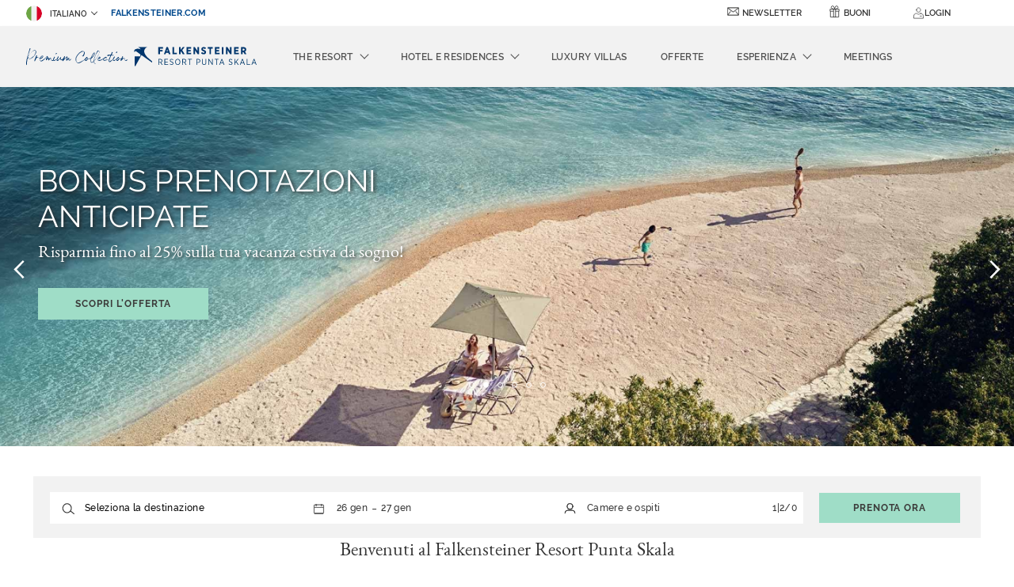

--- FILE ---
content_type: text/html; charset=UTF-8
request_url: https://www.falkensteiner.com/it/resortpuntaskala
body_size: 33407
content:
<!doctype html>
<html dir="ltr" lang="it" data-lang="it" data-template="free-content" data-template-source="falkensteiner">
<head>
<script>
	var galaxyInfo = {
		website_id: 2501,
        tvs: 1,
	    cms_id: 58201,
	    iso: "it_IT",
	    local: "it",
	    traduction_id: 3,
	    env: "prod",
	    domain_unique_id: "f3c17ddadc075d2a31b3955c3cdd3342",
	    proxy_url: "https://tc.galaxy.tf",
	    proxy_key: "d54fd9c26878efa6d513a52856eb7325",
	    proxy_url_lead: "https://tc.galaxy.tf/leads?key=d54fd9c26878efa6d513a52856eb7325&glx-website-id=2501&glx-trad-id=3",
	    proxy_user_pool_id: "",
	    item_previous:"",
	    item_current:"",
	    item_next_item:"",
	    item_count:"0",
	    auto_visibility_start: "",
	    auto_visibility_end: "",
	    visibility_redirect_url: "",
	    locales_theme:"/it/resortpuntaskala/json/locale/2501/71/3",
	    live_website: true,
	    backstage: "https://www.travelclick-websolutions.com"
	}
	</script>
<script type="text/javascript" src="https://app.secureprivacy.ai/script/5f8d54287df5d25bd8c5c314.js"></script>
<script>
    window.addEventListener("sp_init", function (evt) {
        window.sp.switchLanguage('it');
    }, false);
</script>
<script>var galaxyGMS=function(){var e;return{isUserLoggedIn:function(){try{var r=sessionStorage.getItem("gms_profil_data")||localStorage.getItem("gms_profil_data");return!!(r&&(e=JSON.parse(r))&&e.firstName&&e.timestamp&&45>(+new Date-e.timestamp)/1e3/60)}catch(e){return!1}},userTierKey:function(){if(this.isUserLoggedIn()){var r=e.levelName;if("string"==typeof r)return r.toLowerCase().replace(/ /g,"_")}return!1}}}();</script>

<link rel="preconnect" href="https://fonts.bunny.net/" crossorigin />
<link rel="preload" as="style" href="https://fonts.bunny.net/css?family=Montserrat:400,400i,700,700i&display=swap&subset=latin,latin-ext"><link rel="stylesheet" href="https://fonts.bunny.net/css?family=Montserrat:400,400i,700,700i&display=swap&subset=latin,latin-ext" media="print" onload="this.media='all'"><noscript><link rel="stylesheet" href="https://fonts.bunny.net/css?family=Montserrat:400,400i,700,700i&display=swap&subset=latin,latin-ext"/></noscript>
<link rel="preload" as="style" href="https://fonts.bunny.net/css?family=Raleway:400,400i,700,700i&display=swap&subset=latin,latin-ext"><link rel="stylesheet" href="https://fonts.bunny.net/css?family=Raleway:400,400i,700,700i&display=swap&subset=latin,latin-ext" media="print" onload="this.media='all'"><noscript><link rel="stylesheet" href="https://fonts.bunny.net/css?family=Raleway:400,400i,700,700i&display=swap&subset=latin,latin-ext"/></noscript>
<meta name="viewport" content="width=device-width, initial-scale=1, maximum-scale=1">
<link rel="preload" href="/integration/falkensteiner/public/fonts/Raleway-Regular.woff" as="font" type="font/woff2" crossorigin="anonymous">
<link rel="shortcut icon" type="image/x-icon" href="/integration/falkensteiner/public/images/favicon.ico" />
<link rel="stylesheet" href="/css/custom/2501/71/main/e85ccd73595b557819c75e8f4574c8a5/main.css">


<script>
  const tcIntegratedDatalayerConfig = {
    website: {
  name: "Falkensteiner Resort Punta Skala",
  type: '2',
  tvs: '1',
  nbHotel: 


  '34'

 ,
},
    websiteItem: {
  bid: '0',
  
  hotelId: false,
  
  bookingEngineHotelId: '0',
  bookingEngineProvider: 


"Ihotelier"

,
  branding: {
    name: 
"Falkensteiner Resort Punta Skala"
, // new
    brand: 


"Falkensteiner Resort Punta Skala"

,
    masterBrand: 


"Falkensteiner Hotels & Residences"  

,
    chainId: 'false',
  },
  location: {
    city: "false",
    country: "false",
    countryCode: "",
    state: "false",
  },
  rating: 'false',
  roomTypesCount: 'false'
},
    hotelInDetail: 
{
  
},
    ibe: {
  ibeGeneral: [],
  ibeProductDisplay: []
},
  };
  
  if (!window.GLXExtensions){
    window.GLXExtensions = { tcIntegratedDataLayer: { isEnabled: true, config: tcIntegratedDatalayerConfig } }
  } else {
    window.GLXExtensions.tcIntegratedDataLayer = { isEnabled: true, config: tcIntegratedDatalayerConfig }
  } 
</script>
<link rel="preload" href="/css/custom/2501/311/main/0d1ccf5a4b0e0857ac30dfb978d7eea0/main.css" as="style" onload="this.onload=null;this.rel='stylesheet'">
<noscript><link rel="stylesheet" href="/css/custom/2501/311/main/0d1ccf5a4b0e0857ac30dfb978d7eea0/main.css"></noscript>
<script>
  if (!window.GLXExtensions) window.GLXExtensions = {};
  window.GLXExtensions.tcGuestPortal = { isEnabled: true };
  (function () {
    const crossDomainParam = /gms=([^&]*)/.exec(window.location.hash);
   if (crossDomainParam) {
      window.GLXExtensions.tcGuestPortal.crossDomain = {
        param: crossDomainParam[1]
      };
      const newURL = new URL(window.location.href);
      newURL.hash = '';
      history.replaceState(null, '', newURL);
    }
  })();

  // title from the unit level
  const gp_titles_website = "mr,mrs,miss,dr,prof,mr&mrs,mr&miss,othertitle";
  const gp_titles_arr = !gp_titles_website ? null : gp_titles_website.split(",");
  if (gp_titles_arr) {
    window.GLXExtensions.tcGuestPortal.gmsTitles = gp_titles_arr;
  }
</script>
<style>
/* While loading */
glx-tc-lead-rate:not([data-state="ready"]) {
    opacity: 0.5;
    cursor: wait;
}
/* avoid content jumping after loading in case there is no fallback */
glx-tc-lead-rate-member-value,
glx-tc-lead-rate-value {
    &:empty::before {
        content: '\00a0'; /* &nbsp; equivalent to force taking space */
    }
}
/* If there is no rate or fallback, we hide the rate */
glx-tc-lead-rate[data-empty="true"] {
    display: none!important;
}
</style>


<!-- webcomponents for rates from proxy -->
<script type="module" src="/integration-tools/rate-components/public/rates-proxy.js?v1.3.0" ></script>


<link type="image/x-icon" href="https://image-tc.galaxy.tf/wipng-4qmr4cj4a8a9xhc2ka14ez64q/favicon.png" rel="shortcut icon"/>
<script type="text/javascript">
    // Duration in milliseconds to wait while the Kameleoon application file is loaded
    var kameleoonLoadingTimeout = 1000;

    window.kameleoonQueue = window.kameleoonQueue || [];
    window.kameleoonStartLoadTime = new Date().getTime();
    if (! document.getElementById("kameleoonLoadingStyleSheet") && ! window.kameleoonDisplayPageTimeOut)
    {
        var kameleoonS = document.getElementsByTagName("script")[0];
        var kameleoonCc = "* { visibility: hidden !important; background-image: none !important; }";
        var kameleoonStn = document.createElement("style");
        kameleoonStn.type = "text/css";
        kameleoonStn.id = "kameleoonLoadingStyleSheet";
        if (kameleoonStn.styleSheet)
        {
            kameleoonStn.styleSheet.cssText = kameleoonCc;
        }
        else
        {
            kameleoonStn.appendChild(document.createTextNode(kameleoonCc));
        }
        kameleoonS.parentNode.insertBefore(kameleoonStn, kameleoonS);
        window.kameleoonDisplayPage = function(fromEngine)
        {
            if (!fromEngine)
            {
                window.kameleoonTimeout = true;
            }
            if (kameleoonStn.parentNode)
            {
                kameleoonStn.parentNode.removeChild(kameleoonStn);
            }
        };
        window.kameleoonDisplayPageTimeOut = window.setTimeout(window.kameleoonDisplayPage, kameleoonLoadingTimeout);
    }
</script>
<script type="text/javascript" src="//wltzown6uo.kameleoon.eu/kameleoon.js" async="true"></script>
<title>Falkensteiner Punta Skala Resort | Resort per vacanze vicino a Zara</title>
<meta name="description" content="Sito ufficiale del Falkensteiner Punta Skala Resort. Un'esperienza premium vicino a Zara, in Croazia, su una bellissima penisola. Vi aspettano camera favolose, spa, sport e gastronomia.
" />
<meta name="keywords" content="" />
<meta property="og:site_name" content="Falkensteiner Resort Punta Skala" />
<meta http-equiv="content-type" content="text/html; charset=UTF-8" />
<meta name="robots" content="index, follow" />
<link rel="canonical" href="https://www.falkensteiner.com/it/resortpuntaskala" />
<link rel="alternate" href="https://www.falkensteiner.com/resortpuntaskala" hreflang="de" />
<link rel="alternate" href="https://www.falkensteiner.com/hr/resortpuntaskala" hreflang="hr" />
<link rel="alternate" href="https://www.falkensteiner.com/it/resortpuntaskala" hreflang="it" />
<link rel="alternate" href="https://www.falkensteiner.com/en/resortpuntaskala" hreflang="en" />
<meta property="og:url" content="https://www.falkensteiner.com/it/resortpuntaskala" />
<meta property="og:title" content="Falkensteiner Punta Skala Resort | Resort per vacanze vicino a Zara" />
<meta property="og:description" content="Sito ufficiale del Falkensteiner Punta Skala Resort. Un'esperienza premium vicino a Zara, in Croazia, su una bellissima penisola. Vi aspettano camera favolose, spa, sport e gastronomia.
" />
<meta property="og:locale" content="it_IT" />
<script type="application/ld+json">{"@context":"https:\/\/schema.org","@type":"BreadcrumbList","itemListElement":[{"@type":"ListItem","position":1,"item":{"@id":"https:\/\/www.falkensteiner.com\/it\/resortpuntaskala","name":"The resort"}}]}</script>
<script>var websiteID = 2501;</script>
<script>var cms = 58201</script>
<script>var ts_roll_up_tracking = 'enabled';</script>
<script> var ts_analytics = {"master_brand_bid":333787,"brand_bid":"","master_brand_chain_id":"FHG"}</script>
<script>
var dl = {"pageLanguage":"it","tvs":"tvs_yes","websiteLanguage":"it","pageSection":"not_applicable","pageSubSection":"not_applicable","contentGroup":"not_applicable","globalProduct":"web","event":"datalayer-first-render","productPurchased":"custom","propertyWebsiteLanguages":5,"webHostname":"falkensteiner.com","parentHostname":"not_applicable"};
				dl.loggedIn = galaxyGMS.isUserLoggedIn() ? "yes" : "no";
				dl.memberTier = galaxyGMS.userTierKey() ? galaxyGMS.userTierKey() : "null";
</script>
<script>(function(w,d,s,l,i){w[l]=w[l]||[];w[l].push({'gtm.start':
		new Date().getTime(),event:'gtm.js'});var f=d.getElementsByTagName(s)[0],
		j=d.createElement(s),dl=l!='dataLayer'?'&l='+l:'';j.async=true;j.src=
		'https://www.googletagmanager.com/gtm.js?id='+i+dl;f.parentNode.insertBefore(j,f);
		})(window,document,'script','dataLayer','GTM-TL2MM4B');
		</script>

<style>
/* For WYSIWYG content, CSS class are added to figure/images instead of relying only on inline style attribute. These images have the class "glx-cke5-image" added so we can target them safely. */
figure.image_resized.glx-cke5-image[style*="width"] img {
    width: 100%;
    height: auto;
}
</style>
<script>
				(function(w,d,s,l,i){w[l]=w[l]||[];w[l].push({'gtm.start':
				new Date().getTime(),event:'gtm.js'});var f=d.getElementsByTagName(s)[0],
				j=d.createElement(s),dl=l!='dataLayer'?'&l='+l:'';j.async=true;j.src=
				'https://www.googletagmanager.com/gtm.js?id='+i+dl;f.parentNode.insertBefore(j,f);
				})(window,document,'script','dataLayer','GTM-M9P2XD');
				</script>
<script>_dynamic_base = "https://dynamic.travelclick-websolutions.com"</script>
</head>
<span class="hidden">



</span>

<div hidden>







</div>
<body class="g_free-content no-js">
	<script>
		document.body.classList.remove("no-js");
		document.body.classList.add('js-loading');
	</script>

	<span class="hidden">
	
	

	
	

	
	
	
	

	
		
	

		
		
	

	
		
		
	

	
	
	

	

	
		
	
</span>
<script>
	const firstDayOfTheWeek = 1
</script>





	<div class="wrapper overflow-hidden">
		<header class="header js-header-height  property-header" id="main-header">
			

			<!-- Tablet/Desktop navigation -->
			<nav class="navbar">
				
				

				<div class="navbar__top">
					<div class="nav-left-wrapper">
						<div class="language-switcher">
							<div class="nav-item d-none d-md-block">
								<div class="dropdown dropdown--language">
    <button class="dropdown-toggle" id="navLanguages" data-toggle="dropdown" aria-haspopup="true" aria-expanded="false">
      <img class="lang-flag" src="https://image-tc.galaxy.tf/wisvg-5r4cst0msui577zmrjom8qtfp/italiano.svg" aria-hidden="true" alt="">
        Italiano
    </button>

    <div class="dropdown-menu" aria-labelledby="navLanguages">
                    <a href="/resortpuntaskala" class="dropdown-item js-galaxy-language" data-language="Deutsch">
              <img class="lang-flag" src="https://image-tc.galaxy.tf/wisvg-cshz01so9s7ruvkbacoxwj9zo/deutsch.svg" aria-hidden="true" alt="">
              Deutsch            </a>
                    <a href="/hr/resortpuntaskala" class="dropdown-item js-galaxy-language" data-language="Hrvatski">
              <img class="lang-flag" src="https://image-tc.galaxy.tf/wisvg-eg1ovmx0z3sq8wz5rfz3glvxv/hrvatski.svg" aria-hidden="true" alt="">
              Hrvatski            </a>
                    <a href="/en/resortpuntaskala" class="dropdown-item js-galaxy-language" data-language="English">
              <img class="lang-flag" src="https://image-tc.galaxy.tf/wisvg-38ik1cqndysd7mdveqwcraqid/english.svg" aria-hidden="true" alt="">
              English            </a>
            </div>
</div>

							</div>
						</div>
	
						
							<a href="/it" target="_blank"  class="navbar__top__link" aria-label="falkensteiner.com (opens in a new tab)">
								falkensteiner.com
							</a>
						
					</div>
					<div class="navbar__top__inner">
						<ul class="nav nav--small">
							
								<li class="nav-item d-sm-flex d-lg-none d-md-none">
									<div class="dropdown dropdown--language">
    <button class="dropdown-toggle" id="navLanguages" data-toggle="dropdown" aria-haspopup="true" aria-expanded="false">
      <img class="lang-flag" src="https://image-tc.galaxy.tf/wisvg-5r4cst0msui577zmrjom8qtfp/italiano.svg" aria-hidden="true" alt="">
        Italiano
    </button>

    <div class="dropdown-menu" aria-labelledby="navLanguages">
                    <a href="/resortpuntaskala" class="dropdown-item js-galaxy-language" data-language="Deutsch">
              <img class="lang-flag" src="https://image-tc.galaxy.tf/wisvg-cshz01so9s7ruvkbacoxwj9zo/deutsch.svg" aria-hidden="true" alt="">
              Deutsch            </a>
                    <a href="/hr/resortpuntaskala" class="dropdown-item js-galaxy-language" data-language="Hrvatski">
              <img class="lang-flag" src="https://image-tc.galaxy.tf/wisvg-eg1ovmx0z3sq8wz5rfz3glvxv/hrvatski.svg" aria-hidden="true" alt="">
              Hrvatski            </a>
                    <a href="/en/resortpuntaskala" class="dropdown-item js-galaxy-language" data-language="English">
              <img class="lang-flag" src="https://image-tc.galaxy.tf/wisvg-38ik1cqndysd7mdveqwcraqid/english.svg" aria-hidden="true" alt="">
              English            </a>
            </div>
</div>

								</li>
							
							
								 
									<li class="nav-item d-sm-flex d-lg-none d-md-none">
										<a href="/it" target="_blank"  class="navbar__top__link property-link" aria-label="falkensteiner.com (opens in a new tab)"> 
											falkensteiner.com
										</a>
									</li>
								
							
              

              
                <li class="nav-item d-none d-md-block">
                  <div class="icon-text-wrap">
                    <span class="header__icon">
                      <svg xmlns="http://www.w3.org/2000/svg" width="16.366" height="11.011" viewBox="0 0 16.366 11.011">
  <g class="mail_1_" data-name="mail (1)" transform="translate(0.15 -85.183)">
    <g class="Group_1769" data-name="Group 1769" transform="translate(0 85.333)">
      <path class="Path_2148" data-name="Path 2148" d="M15.243,85.333H.824A.826.826,0,0,0,0,86.157V95.22a.826.826,0,0,0,.824.824H15.243a.826.826,0,0,0,.824-.824V86.157A.826.826,0,0,0,15.243,85.333Zm-.309.618-6.426,4.82a.861.861,0,0,1-.948,0l-6.426-4.82ZM11.5,91.089,15,95.415l.012.012H1.053l.012-.012,3.5-4.326a.309.309,0,0,0-.48-.389L.618,94.983V86.337l6.571,4.928a1.475,1.475,0,0,0,1.689,0l6.571-4.928v8.646L11.981,90.7a.309.309,0,0,0-.48.389Z" transform="translate(0 -85.333)" fill="#3c3c3b" stroke="#333" stroke-width="0.3"/>
    </g>
  </g>
</svg>

                    </span>
                    <a href=""  class="nav-link js-anchor-link" aria-label="Newsletter">Newsletter</a>
                  </div>
                </li>

                <li class="nav-item d-none d-md-none">
                  <div class="icon-text-wrap">
                    <span class="header__icon">
                      <svg xmlns="http://www.w3.org/2000/svg" width="16.366" height="11.011" viewBox="0 0 16.366 11.011">
  <g class="mail_1_" data-name="mail (1)" transform="translate(0.15 -85.183)">
    <g class="Group_1769" data-name="Group 1769" transform="translate(0 85.333)">
      <path class="Path_2148" data-name="Path 2148" d="M15.243,85.333H.824A.826.826,0,0,0,0,86.157V95.22a.826.826,0,0,0,.824.824H15.243a.826.826,0,0,0,.824-.824V86.157A.826.826,0,0,0,15.243,85.333Zm-.309.618-6.426,4.82a.861.861,0,0,1-.948,0l-6.426-4.82ZM11.5,91.089,15,95.415l.012.012H1.053l.012-.012,3.5-4.326a.309.309,0,0,0-.48-.389L.618,94.983V86.337l6.571,4.928a1.475,1.475,0,0,0,1.689,0l6.571-4.928v8.646L11.981,90.7a.309.309,0,0,0-.48.389Z" transform="translate(0 -85.333)" fill="#3c3c3b" stroke="#333" stroke-width="0.3"/>
    </g>
  </g>
</svg>

                    </span>
                    
                  </div>
                </li>

                <li class="nav-item d-none d-md-block">
                  <div class="icon-text-wrap">
                    <span class="header__icon">
                      <svg title="Buoni" xmlns="http://www.w3.org/2000/svg" width="11.692" height="14.459" viewBox="0 0 11.692 14.459">
  <g class="Group_1981 vouchers" data-name="Group 1981" transform="translate(0.4 0.483)">
    <path class="Path_134" data-name="Path 134" d="M678.377,363.47s-.209-2.358-1.383-3.405a1.622,1.622,0,1,0-2.158,2.419C676.01,363.531,678.377,363.47,678.377,363.47Z" transform="translate(-672.875 -359.59)" fill="none" stroke="#333" stroke-width="0.8"/>
    <path class="Path_135" data-name="Path 135" d="M684.135,363.47s.209-2.358,1.383-3.405a1.621,1.621,0,1,1,2.157,2.419C686.5,363.531,684.135,363.47,684.135,363.47Z" transform="translate(-678.633 -359.59)" fill="none" stroke="#333" stroke-width="0.8"/>
    <path class="Path_136" data-name="Path 136" d="M687,382.121h3.77V375" transform="translate(-680.298 -368.545)" fill="none" stroke="#333" stroke-width="0.8"/>
    <path class="Path_137" data-name="Path 137" d="M672,375v7.121h3.77" transform="translate(-671.581 -368.545)" fill="none" stroke="#333" stroke-width="0.8"/>
    <path class="Path_138" data-name="Path 138" d="M677.7,371.513h4.189V369H671v2.513h4.189" transform="translate(-671 -365.058)" fill="none" stroke="#333" stroke-width="0.8"/>
    <rect class="Rectangle_152" data-name="Rectangle 152" width="2.513" height="9.635" transform="translate(4.189 3.942)" fill="none" stroke="#333" stroke-width="0.8"/>
  </g>
</svg> 

                    </span>
                    <a href="/it/voucher" target="_blank"  class="nav-link" aria-label="Buoni (opens in a new tab)">Buoni</a>
                  </div>
                </li>
							
							
							<li class="nav-item d-none d-md-block dropdown-link">
                  <div class="js-insert-gms-header"></div> 
                  
                  <div id="gms-header-dropdown">
  <header-dropdown
    :configs="{
      headerSmallData:'points',
      loginText: 'Login',
      login: '/it/loyalty/login',
      customIcon: {
        main: 'https://image-tc.galaxy.tf/wisvg-drzq2zn9env6jhhlc434petgj/icon-user.svg?width=48&height=48',
        hover: ''
      },
      triggerIsButton: false,
      customColors: {
        dropdownHead: {
          enabled: true,
          background: {
            default: '#F4F4F4',
            hover:'#333333'
          },
          text: {
            default:'#333333',
            hover:'#333333'
          }
        },
        dropdownPanel: {
          enabled: true,
          background: {
            default: '#EFEEEE'
          },
          text: {
            default:'',
            hover:'#EFEEEE'
          }
        }
      },
      dropdown:[
{
    title: 'Il mio riepilogo',
    url: '/it/loyalty/my-dashboard',
    target: '_self',
},

{
    title: 'Il mio profilo',
    url: '/it/loyalty/my-details',
    target: '_self',
},

{
    title: 'Le mie prenotazioni',
    url: '/it/loyalty/my-reservations',
    target: '_self',
},

{
    title: 'Offerte speciali',
    url: '/it/loyalty/special-offers',
    target: '_self',
},

{
    title: 'I miei interessi',
    url: '/it/loyalty/my-preferences',
    target: '_self',
},
  ]}"
  :translations='{
    logout: "Disconnessione",
    signOut: "Disconnessione",
    hello: "Ciao,",
    point:"Punto",
    points:"Punti",
    night:"Notte",
    nights:"Notti",
    stay:"Soggiorno",
    stays:"Soggiorni",
  }'></header-dropdown>
</div>
              </li>
              <li class="nav-item d-sm-flex d-lg-none d-md-none ">
                
							</li>

							<li class="nav-item position-initial d-none d-md-block">
								
							</li>

						</ul>
					</div>
				</div><!-- /.navbar__top -->

				<div class="navbar__bottom">
					<button type="button" class="cms-hide-desktop-large navigation-trigger js-filters-toggle" data-target="#navigation-mobile" aria-label="Navigazione">
						<span class="navigation-trigger__inner">
							<span></span>
							<span></span>
							<span></span>
						</span>
					</button>
					
					
						<a href="/it/resortpuntaskala"  class="navbar-brand js-galaxy-logo d-none d-md-block" aria-label="Logo">
							<img src="https://image-tc.galaxy.tf/wisvg-8ficc5rtgbdt7xyom1uzbs1is/logo-puntaskala-adjusted.svg?width=250" alt="Logo blu su sfondo nero del Resort Punta Skala, collezione Premium di Falkensteiner." class="navbar-brand__image default" fetchpriority="1">
						</a>
						<a href="/it/resortpuntaskala"  class="navbar-brand js-galaxy-logo d-sm-flex d-lg-none d-md-none" aria-label="Logo">
							<img src="https://image-tc.galaxy.tf/wisvg-9mx9mur9kf6d19y3c81frxchj/logo-puntaskala-adjusted-mobile.svg?width=250" alt="Logo blu del Resort Punta Skala, con testo "Premium Collection" e "Falkensteinier"." class="navbar-brand__image default" fetchpriority="1">
						</a>
					
					<a href="/it/resortpuntaskala"  class="navbar-brand js-galaxy-logo" aria-label="Logo">
						<picture>
							
								<source srcset="https://image-tc.galaxy.tf/wisvg-9mx9mur9kf6d19y3c81frxchj/logo-puntaskala-adjusted-mobile.svg?width=250 991w" media="(max-width: 991px)">
							

							<img src="https://image-tc.galaxy.tf/wisvg-8ficc5rtgbdt7xyom1uzbs1is/logo-puntaskala-adjusted.svg?width=250" alt="Logo blu su sfondo nero del Resort Punta Skala, collezione Premium di Falkensteiner." class="navbar-brand__image scroll">
						</picture>
					</a>
					<div class="navbar-collapse" id="navbarSupportedContent">
						<ul class="navbar-nav" role="menu">
            <li class="nav-item             has-dropdown
            "
            role="none">

            <a href="/it/resortpuntaskala"  class="nav-link d-flex " role="menuitem">
                The Resort 
            </a>

                            <div class="dropdown-menu" aria-labelledby="navbarDropdown403887-15">

                                            <a href="/it/resortpuntaskala/attivo-divertimento"  class="dropdown-item">Sport & Attivo</a>
                                            <a href="/it/resortpuntaskala/ristoranti-bar"  class="dropdown-item">Gastronomia</a>
                                            <a href="/it/resortpuntaskala/benessere-spa"  class="dropdown-item">Wellness & Spa</a>
                                            <a href="/it/resortpuntaskala/spiaggia-piscine"  class="dropdown-item">Spiaggia & Piscine</a>
                                            <a href="/it/resortpuntaskala/punta-family"  class="dropdown-item">Family & Kids</a>
                                            <a href="/it/resortpuntaskala/galleria"  class="dropdown-item">Galleria</a>
                                            <a href="/it/resortpuntaskala/faq"  class="dropdown-item">Servizi & Informazioni</a>
                                    </div>
                    </li>
            <li class="nav-item             has-dropdown
            "
            role="none">

            <a href="/it/resortpuntaskala/hotel-appartamenti"  class="nav-link d-flex " role="menuitem">
                Hotel e Residences 
            </a>

                            <div class="dropdown-menu" aria-labelledby="navbarDropdown77301-15">

                                            <a href="https://www.falkensteiner.com/it/hotel-spa-iadera"  class="dropdown-item">Hotel & Spa Iadera</a>
                                            <a href="https://www.falkensteiner.com/it/family-hotel-diadora"  class="dropdown-item">Family Hotel Diadora</a>
                                            <a href="https://www.falkensteiner.com/it/residences-senia"  class="dropdown-item">Residences Senia</a>
                                            <a href="/it/resortpuntaskala/hotel-appartamenti/luxury-villas"  class="dropdown-item">Luxury Villas</a>
                                    </div>
                    </li>
            <li class="nav-item "
            role="none">

            <a href="https://www.falkensteiner.com/it/resortpuntaskala/hotel-appartamenti/luxury-villas"  class="nav-link  " role="menuitem">
                Luxury Villas 
            </a>

                    </li>
            <li class="nav-item "
            role="none">

            <a href="/it/resortpuntaskala/offerte"  class="nav-link  " role="menuitem">
                Offerte 
            </a>

                    </li>
            <li class="nav-item             has-dropdown
            "
            role="none">

            <a href="/it/resortpuntaskala/esperienza"  class="nav-link d-flex " role="menuitem">
                Esperienza 
            </a>

                            <div class="dropdown-menu" aria-labelledby="navbarDropdown413415-15">

                                            <a href="https://falkensteiner-punta-skala.guest.net/activity-calendar"  class="dropdown-item">Programma settimanale</a>
                                            <a href="/it/resortpuntaskala/esperienza/eventi"  class="dropdown-item">Eventi</a>
                                            <a href="/it/resortpuntaskala/esperienza/esperienze-locali"  class="dropdown-item">Esperienze Locali</a>
                                            <a href="/it/resortpuntaskala/esperienza/campi"  class="dropdown-item">Campi</a>
                                            <a href="/it/resortpuntaskala/esperienza/punta-green"  class="dropdown-item">Sostenibilità</a>
                                    </div>
                    </li>
            <li class="nav-item "
            role="none">

            <a href="/it/resortpuntaskala/meetings-incentives"  class="nav-link  " role="menuitem">
                Meetings 
            </a>

                    </li>
    </ul>
					</div><!-- /.navbar-collapse -->
					<div class="navbar__flyout">
						
							<button type="button" data-target="#form-booking" aria-label="Toggle booking mask" class="btn btn-small js-toggle-booking js-trigger-open-collapse">
								<span class="cms-hide-mobile cms-hide-tablet"> Prenota ora </span> 
								<span class="cms-hide-desktop cms-hide-mobile"> Prenota ora </span> 
							</button>
						
					</div><!-- /.navbar__flyout -->
          <!-- /.navbar__flyout -->

					
				</div>

				<section class="js-featured-list-container" hidden></section>

				
					<div 
	id="form-booking" 
	class="form-booking mb-bm"
	data-max-rooms="10" 
	data-max-adults="10"
	data-max-children="10">
	<div id="bm-app" 
		data-bm-hotel-type-id="2"
		data-bm-hotel-id="0"
		data-bm-booking-mask-url="https://search.travelclick.com/FHG/PuntaSkala#/"
		data-bm-booking-engine-provider-id="1" 
		data-bm-rooms="1"
		data-bm-adults="2" 
		data-bm-children="0" 
		data-bm-promo-code-type="" 
		data-bm-promo-code-value=""
		data-bm-check-in="" 
		data-bm-check-out=""></div>
	<div id="bm-box-wrapper" class="form-booking__dialog">
		<button type="button" data-target="#form-booking" aria-label="Close booking mask"
			class="close-mobile-bm cms-hide-desktop cms-hide-tablet js-toggle-booking">
			<svg width="19.5" height="19.5" viewBox="0 0 44 44" xmlns="http://www.w3.org/2000/svg">
    <g fill-rule="nonzero" stroke="currentColor" fill="none" stroke-linecap="square">
        <path d="M.5.5l42.97 42.97M43.5.5L.53 43.47"></path>
    </g>
</svg>

		</button>
		<form class="tab-content p-0 border-0 w-full bm-form-container">
			<div class="tab-pane fade show active" id="hotel-only" role="tabpanel" aria-labelledby="hotel-only-tab">
				<div class="form-booking__content">
					<div class="form-booking__body">
						<!-- Location Selector -->
						<div class="hotel-selector js-hotel-selector js-bm-active-field" aria-haspopup="true" aria-expanded="false">
							<div class="form__group">
								<div class="hotel-select-box js-bm-trigger" tabindex="0">
									<div id="mb-bm-hotel-section" class="mb-hotel-wrapper js-destination-selector ">
										<div class="mb-hotel-select-box">
											<input class="mb-field-input bm-input" type="text"  id="mb-bm-hotel" placeholder="Seleziona la destinazione" value="" readonly tabindex="0">
											<span class="bm-icon"><svg title="Search" xmlns="http://www.w3.org/2000/svg" width="16.396" height="16.511" viewBox="0 0 16.396 16.511">
  <path class="Path_2377" data-name="Path 2377" d="M471.539,96.215l-3.692-3.692a6.048,6.048,0,1,0-.8.773l3.7,3.7a.549.549,0,0,0,.777,0l.008-.008A.549.549,0,0,0,471.539,96.215ZM458.31,88.582a4.947,4.947,0,1,1,4.948,4.948A4.953,4.953,0,0,1,458.31,88.582Z" transform="translate(-464.236 -16.074) rotate(-8)" fill="#333"/>
</svg> 
</span>
																						<div class="mb-all-hotels">
												<div class="hotel-result-wrapper show-brand-hotels-only">
													<div class="result-wrapper-top">
														<span class="results-title js-ada-bm" tabindex="-1">Seleziona il tuo hotel</span>
														<button type="button" aria-label="chiudi il popup di destinazione" class="popup-close js-ada-bm js-ada-bm-close" tabindex="-1"> 
															<svg width="19.5" height="19.5" viewBox="0 0 44 44" xmlns="http://www.w3.org/2000/svg">
    <g fill-rule="nonzero" stroke="currentColor" fill="none" stroke-linecap="square">
        <path d="M.5.5l42.97 42.97M43.5.5L.53 43.47"></path>
    </g>
</svg>

														</button>
													</div>
													<div id="mb-searchResults" class="mb-searchResultsWrap hotel-result-inner">
														<div class="results-right"> 
															<ul class="hotels-list brand-hotel-list">
																																
																																
																<li 
																	class="mb-hotel-name js-bm-trigger"
																	data-hotel-id="107812"
																	data-region-id="61"
																	data-country-id="13"
																	data-ext-link="/it/hotel-spa-iadera/richiesta"
																	data-be-url="https://reservations.travelclick.com/107812?" 
																	data-be-provider-id="29"
																	data-default-duration="1"
																	data-max-rooms="10" 
																	data-max-adults="10"
																	data-max-children="10"
																	data-default-adults="2"
																	tabindex="-1">
																	<span>Falkensteiner Hotel & Spa Iadera</span>
																</li>
																
																																
																<li 
																	class="mb-hotel-name js-bm-trigger"
																	data-hotel-id="107834"
																	data-region-id="61"
																	data-country-id="13"
																	data-ext-link="/it/family-hotel-diadora/richiesta"
																	data-be-url="https://reservations.travelclick.com/107834?" 
																	data-be-provider-id="29"
																	data-default-duration="1"
																	data-max-rooms="10" 
																	data-max-adults="10"
																	data-max-children="10"
																	data-default-adults="2"
																	tabindex="-1">
																	<span>Falkensteiner Family Hotel Diadora</span>
																</li>
																
																																
																<li 
																	class="mb-hotel-name js-bm-trigger"
																	data-hotel-id="107814"
																	data-region-id="61"
																	data-country-id="13"
																	data-ext-link="/it/residences-senia/richiesta"
																	data-be-url="https://reservations.travelclick.com/107814?" 
																	data-be-provider-id="29"
																	data-default-duration="1"
																	data-max-rooms="10" 
																	data-max-adults="10"
																	data-max-children="10"
																	data-default-adults="1"
																	tabindex="-1">
																	<span>Falkensteiner Residences Senia</span>
																</li>
																
																															</ul>
														</div>
													</div>
												</div>
											</div>
																					</div>
									</div>
								</div>
							</div>
						</div>
						<!-- Date Selector -->
						<div class="calendar-wrapper">
							<div id="bm-calendars">
								<div id="bm-calendars-wrapper"></div>
								<button type="button" aria-label="Chiudi calendario" class="bm-calendars-close js-ada-bm-close js-ada-bm" tabindex="0">
									<svg width="19.5" height="19.5" viewBox="0 0 44 44" xmlns="http://www.w3.org/2000/svg">
    <g fill-rule="nonzero" stroke="currentColor" fill="none" stroke-linecap="square">
        <path d="M.5.5l42.97 42.97M43.5.5L.53 43.47"></path>
    </g>
</svg>

								</button>
							</div>
							<div class="bm-calendar-ele">
								<div class="form__group js-bm-active-field js-bm-trigger" aria-haspopup="true" aria-expanded="false">
									<span class="bm-icon"><svg title="Calendar" xmlns="http://www.w3.org/2000/svg" width="12.737" height="13.186" viewBox="0 0 12.737 13.186">
  <path class="Path_2164" data-name="Path 2164" d="M11.31.733H10.175V.715a.715.715,0,1,0-1.43,0V.733H3.692V.715a.715.715,0,1,0-1.43,0V.733H1.127A1.128,1.128,0,0,0,0,1.859V10.87a1.12,1.12,0,0,0,.384.841v.1a1.071,1.071,0,0,0,1.07,1.07h9.528a1.071,1.071,0,0,0,1.07-1.07v-.1a1.12,1.12,0,0,0,.385-.841V1.859A1.128,1.128,0,0,0,11.31.733ZM9.241.715a.219.219,0,1,1,.439,0V1.7a.219.219,0,1,1-.439,0Zm-6.484,0a.219.219,0,1,1,.439,0V1.7a.219.219,0,1,1-.439,0ZM10.982,12.39H1.455a.568.568,0,0,1-.542-.415A1.108,1.108,0,0,0,1.127,12H11.31a1.108,1.108,0,0,0,.214-.022A.568.568,0,0,1,10.982,12.39Zm.959-1.52a.632.632,0,0,1-.631.632H1.127A.632.632,0,0,1,.5,10.87V4.489H11.941Zm0-6.878H.5V1.859a.632.632,0,0,1,.631-.631H2.261V1.7a.715.715,0,1,0,1.43,0V1.228H8.745V1.7a.715.715,0,1,0,1.43,0V1.228H11.31a.632.632,0,0,1,.631.631Z" transform="translate(0.15 0.15)" fill="#333" stroke="#333" stroke-width="0.3"/>
</svg>
</span>
									<div id="bm-checkin-trigger">
										<span class="visible-date check-in bm-input" id="check-in-label"></span>
										<span class="bm-seperator">-</span>
										<span class="visible-date check-out bm-input" id="check-out-label"></span>
										<input type="text" class="" name="datein" id="bm-checkin-input" placeholder="Check In" autocomplete="false" readonly>
									</div>
									
									<div id="bm-checkout-trigger">
										<input type="text" class="" name="dateout" id="bm-checkout-input" placeholder="Check Out" autocomplete="false" readonly>
									</div>
								</div>
							</div>
						</div>
						<!-- Guest Selector -->
						<div class="rooms-guests-wrapper js-bm-active-field js-bm-trigger" tabindex="0" aria-haspopup="true" aria-expanded="false">
							<!-- Desktop Guest Selector -->
							<div class="form__group cms-hide-mobile">
								<div for="select_rooms" class="form__label guest-counts-label bm-input">
									<span class="bm-icon"><svg title="Camera" xmlns="http://www.w3.org/2000/svg" width="13.659" height="13.313" viewBox="0 0 13.659 13.313">
  <g class="Group_1" data-name="Group 1" transform="translate(0.5 0.5)">
    <circle class="Ellipse_1" data-name="Ellipse 1" cx="3.689" cy="3.689" r="3.689" transform="translate(2.643)" fill="none" stroke="#3e3e3e" stroke-linecap="round" stroke-linejoin="round" stroke-width="1"/>
    <path class="Path_2" data-name="Path 2" d="M.35,21.1A3.6,3.6,0,0,1,3.943,17.51H9.416A3.6,3.6,0,0,1,13.009,21.1" transform="translate(-0.35 -8.789)" fill="none" stroke="#3e3e3e" stroke-linecap="round" stroke-linejoin="round" stroke-width="1"/>
    <g class="Group_2" data-name="Group 2">
      <circle class="Ellipse_2" data-name="Ellipse 2" cx="3.689" cy="3.689" r="3.689" transform="translate(2.643)" fill="none" stroke="#3e3e3e" stroke-linecap="round" stroke-linejoin="round" stroke-width="1"/>
      <path class="Path_5" data-name="Path 5" d="M.35,21.1A3.6,3.6,0,0,1,3.943,17.51H9.416A3.6,3.6,0,0,1,13.009,21.1" transform="translate(-0.35 -8.789)" fill="none" stroke="#3e3e3e" stroke-linecap="round" stroke-linejoin="round" stroke-width="1"/>
    </g>
  </g>
</svg> 
</span>
									<div class="count-wrapper">
										<span>Camere e ospiti</span>
										<div class="count">
											<span class="room-count"></span>
											<span class="pipe-seperator">|</span>
											<span class="guest-count">
												<span class="adult-count"></span>
												<span class="slash-seperator">/</span>
												<span class="child-count"></span>
											</span>
										</div>
									</div>
								</div>
								<div class="rooms-guests-wrap upword-from-tb" tabindex="0">
									<div class="rooms-guests-dropdown">
										<button type="button" aria-label="Chiudi il popup dedicato agli utenti" class="bm-popup-close js-toggle-guest js-ada-bm js-ada-bm-close" tabindex="-1">
											<svg width="19.5" height="19.5" viewBox="0 0 44 44" xmlns="http://www.w3.org/2000/svg">
    <g fill-rule="nonzero" stroke="currentColor" fill="none" stroke-linecap="square">
        <path d="M.5.5l42.97 42.97M43.5.5L.53 43.47"></path>
    </g>
</svg>

										</button>
										<!-- Rooms Counts -->
										<div 
											class="rooms-count-wrap js-count-wrap bm-popup"
											data-max="10" 
											data-min="1"
											data-bm-attr="data-bm-rooms" 
											data-state="none">
											<div class="label-warp">
												<span class="rooms-lablel">Camere</span>
											</div>
											<div class="controlls">
												<button class="button minus js-ada-bm" aria-label="riduci il numero di stanze" tabindex="-1">
													<svg title="Minus" xmlns="http://www.w3.org/2000/svg" width="42" height="42" viewBox="0 0 42 42">
  <g class="Group_3730" data-name="Group 3730" transform="translate(-5286.918 302.5)">
      <g class="Rectangle_45" data-name="Rectangle 45" transform="translate(5286.918 -302.5)" fill="none" stroke="#2f2f2f" stroke-width="1">
          <rect width="42" height="42" rx="21" stroke="none"></rect>
          <rect x="0.5" y="0.5" width="41" height="41" rx="20.5" fill="none"></rect>
      </g>
  </g>
  <g class="Group_143" data-name="Group 143" transform="translate(16.046 22) rotate(-45)">
      <path class="Path_137" data-name="Path 137" d="M0,0,7.006,7.006" fill="none" stroke="#2f2f2f" stroke-linecap="round" stroke-width="2"></path>
      <path class="Path_138" data-name="Path 138" d="M0,0" transform="translate(7.006)" fill="none" stroke="#2f2f2f" stroke-linecap="round" stroke-width="2"></path>
  </g>
</svg> 
												</button>
												<span id="bm-rooms-count" class="input-span js-input-value">1</span>
												<button class="button plus js-ada-bm" aria-label="aumenta il numero di stanze" tabindex="-1">
													<svg title="Plus" xmlns="http://www.w3.org/2000/svg" width="42" height="42" viewBox="0 0 42 42">
  <g class="Rectangle_45" data-name="Rectangle 45" fill="none" stroke="#2f2f2f" stroke-width="1">
      <rect width="42" height="42" rx="21" stroke="none"></rect>
      <rect x="0.5" y="0.5" width="41" height="41" rx="20.5" fill="none"></rect>
  </g>
  <path class="Path_137" data-name="Path 137" d="M0,0,7.006,7.006" transform="translate(16.148 21.103) rotate(-45)" fill="none" stroke="#2f2f2f" stroke-linecap="round" stroke-width="2"></path>
  <path class="Path_138" data-name="Path 138" d="M0,7.006,7.006,0" transform="translate(16.148 21.103) rotate(-45)" fill="none" stroke="#2f2f2f" stroke-linecap="round" stroke-width="2"></path>
</svg> 
												</button>
											</div>
										</div>
										<!-- Adults Counts -->
										<div 
											class="adults-count-wrap js-count-wrap bm-popup"
											data-max="10" 
											data-min="1"
											data-bm-attr="data-bm-adults" 
											data-state="none">
											<div class="label-warp">
												<span class="adults-lablel">Adulti</span>
											</div>
											<div class="controlls">
												<button class="button minus" aria-label="riduci il numero di adulti " tabindex="0">
													<svg title="Minus" xmlns="http://www.w3.org/2000/svg" width="42" height="42" viewBox="0 0 42 42">
  <g class="Group_3730" data-name="Group 3730" transform="translate(-5286.918 302.5)">
      <g class="Rectangle_45" data-name="Rectangle 45" transform="translate(5286.918 -302.5)" fill="none" stroke="#2f2f2f" stroke-width="1">
          <rect width="42" height="42" rx="21" stroke="none"></rect>
          <rect x="0.5" y="0.5" width="41" height="41" rx="20.5" fill="none"></rect>
      </g>
  </g>
  <g class="Group_143" data-name="Group 143" transform="translate(16.046 22) rotate(-45)">
      <path class="Path_137" data-name="Path 137" d="M0,0,7.006,7.006" fill="none" stroke="#2f2f2f" stroke-linecap="round" stroke-width="2"></path>
      <path class="Path_138" data-name="Path 138" d="M0,0" transform="translate(7.006)" fill="none" stroke="#2f2f2f" stroke-linecap="round" stroke-width="2"></path>
  </g>
</svg> 
												</button>
												<span id="bm-adults-count" class="input-span js-input-value">2</span>
												<button class="button plus" aria-label="aumenta il numero di adulti" tabindex="0">
													<svg title="Plus" xmlns="http://www.w3.org/2000/svg" width="42" height="42" viewBox="0 0 42 42">
  <g class="Rectangle_45" data-name="Rectangle 45" fill="none" stroke="#2f2f2f" stroke-width="1">
      <rect width="42" height="42" rx="21" stroke="none"></rect>
      <rect x="0.5" y="0.5" width="41" height="41" rx="20.5" fill="none"></rect>
  </g>
  <path class="Path_137" data-name="Path 137" d="M0,0,7.006,7.006" transform="translate(16.148 21.103) rotate(-45)" fill="none" stroke="#2f2f2f" stroke-linecap="round" stroke-width="2"></path>
  <path class="Path_138" data-name="Path 138" d="M0,7.006,7.006,0" transform="translate(16.148 21.103) rotate(-45)" fill="none" stroke="#2f2f2f" stroke-linecap="round" stroke-width="2"></path>
</svg> 
												</button>
											</div>
										</div>

										
											<!-- Children Counts -->
											<div 
												class="children-count-wrap js-count-wrap bm-popup"
												data-max="10" 
												data-min="0"
												data-bm-attr="data-bm-children" 
												data-state="none">
												<div class="label-warp">
													<span class="children-lablel">Ragazzi</span>
												</div>
												<div class="controlls">
													<button class="button minus" aria-label="riduci il numero di bambini" tabindex="0">
														<svg title="Minus" xmlns="http://www.w3.org/2000/svg" width="42" height="42" viewBox="0 0 42 42">
  <g class="Group_3730" data-name="Group 3730" transform="translate(-5286.918 302.5)">
      <g class="Rectangle_45" data-name="Rectangle 45" transform="translate(5286.918 -302.5)" fill="none" stroke="#2f2f2f" stroke-width="1">
          <rect width="42" height="42" rx="21" stroke="none"></rect>
          <rect x="0.5" y="0.5" width="41" height="41" rx="20.5" fill="none"></rect>
      </g>
  </g>
  <g class="Group_143" data-name="Group 143" transform="translate(16.046 22) rotate(-45)">
      <path class="Path_137" data-name="Path 137" d="M0,0,7.006,7.006" fill="none" stroke="#2f2f2f" stroke-linecap="round" stroke-width="2"></path>
      <path class="Path_138" data-name="Path 138" d="M0,0" transform="translate(7.006)" fill="none" stroke="#2f2f2f" stroke-linecap="round" stroke-width="2"></path>
  </g>
</svg> 
													</button>
													<span id="bm-children-count" class="input-span js-input-value">0</span>
													<button class="button plus" aria-label="aumenta il numero di bambini" tabindex="0">
														<svg title="Plus" xmlns="http://www.w3.org/2000/svg" width="42" height="42" viewBox="0 0 42 42">
  <g class="Rectangle_45" data-name="Rectangle 45" fill="none" stroke="#2f2f2f" stroke-width="1">
      <rect width="42" height="42" rx="21" stroke="none"></rect>
      <rect x="0.5" y="0.5" width="41" height="41" rx="20.5" fill="none"></rect>
  </g>
  <path class="Path_137" data-name="Path 137" d="M0,0,7.006,7.006" transform="translate(16.148 21.103) rotate(-45)" fill="none" stroke="#2f2f2f" stroke-linecap="round" stroke-width="2"></path>
  <path class="Path_138" data-name="Path 138" d="M0,7.006,7.006,0" transform="translate(16.148 21.103) rotate(-45)" fill="none" stroke="#2f2f2f" stroke-linecap="round" stroke-width="2"></path>
</svg> 
													</button>
												</div>
											</div>
										






									</div>
								</div>
							</div>
							<!-- Mobile Guest Selector -->
							<div class="cms-hide-tablet cms-hide-desktop">
								<div class="rooms-guests-wrap mobile-only">
									<div class="rooms-guests-dropdown">
										<!-- Rooms Counts -->
										<div class="rooms-count-wrap js-count-wrap bm-popup"
											data-max="10" data-min="1"
											data-bm-attr="data-bm-rooms" data-state="none">
											<div class="label-warp">
												<span class="rooms-lablel">Camere</span>
											</div>
											<div class="controlls">
												<button class="button minus" aria-label="riduci il numero di stanze"
													tabindex="0"><svg title="Minus" xmlns="http://www.w3.org/2000/svg" width="42" height="42" viewBox="0 0 42 42">
  <g class="Group_3730" data-name="Group 3730" transform="translate(-5286.918 302.5)">
      <g class="Rectangle_45" data-name="Rectangle 45" transform="translate(5286.918 -302.5)" fill="none" stroke="#2f2f2f" stroke-width="1">
          <rect width="42" height="42" rx="21" stroke="none"></rect>
          <rect x="0.5" y="0.5" width="41" height="41" rx="20.5" fill="none"></rect>
      </g>
  </g>
  <g class="Group_143" data-name="Group 143" transform="translate(16.046 22) rotate(-45)">
      <path class="Path_137" data-name="Path 137" d="M0,0,7.006,7.006" fill="none" stroke="#2f2f2f" stroke-linecap="round" stroke-width="2"></path>
      <path class="Path_138" data-name="Path 138" d="M0,0" transform="translate(7.006)" fill="none" stroke="#2f2f2f" stroke-linecap="round" stroke-width="2"></path>
  </g>
</svg> </button>
												<span id="bm-rooms-count"
													class="input-span js-input-value">1</span>
												<button class="button plus" aria-label="aumenta il numero di stanze"
													tabindex="0"><svg title="Plus" xmlns="http://www.w3.org/2000/svg" width="42" height="42" viewBox="0 0 42 42">
  <g class="Rectangle_45" data-name="Rectangle 45" fill="none" stroke="#2f2f2f" stroke-width="1">
      <rect width="42" height="42" rx="21" stroke="none"></rect>
      <rect x="0.5" y="0.5" width="41" height="41" rx="20.5" fill="none"></rect>
  </g>
  <path class="Path_137" data-name="Path 137" d="M0,0,7.006,7.006" transform="translate(16.148 21.103) rotate(-45)" fill="none" stroke="#2f2f2f" stroke-linecap="round" stroke-width="2"></path>
  <path class="Path_138" data-name="Path 138" d="M0,7.006,7.006,0" transform="translate(16.148 21.103) rotate(-45)" fill="none" stroke="#2f2f2f" stroke-linecap="round" stroke-width="2"></path>
</svg> </button>
											</div>
										</div>
										<!-- Adults Counts -->
										<div class="adults-count-wrap js-count-wrap bm-popup"
											data-max="10" data-min="1"
											data-bm-attr="data-bm-adults" data-state="none">
											<div class="label-warp">
												<span class="adults-lablel">Adulti</span>
											</div>
											<div class="controlls">
												<button class="button minus" aria-label="riduci il numero di adulti "
													tabindex="0"><svg title="Minus" xmlns="http://www.w3.org/2000/svg" width="42" height="42" viewBox="0 0 42 42">
  <g class="Group_3730" data-name="Group 3730" transform="translate(-5286.918 302.5)">
      <g class="Rectangle_45" data-name="Rectangle 45" transform="translate(5286.918 -302.5)" fill="none" stroke="#2f2f2f" stroke-width="1">
          <rect width="42" height="42" rx="21" stroke="none"></rect>
          <rect x="0.5" y="0.5" width="41" height="41" rx="20.5" fill="none"></rect>
      </g>
  </g>
  <g class="Group_143" data-name="Group 143" transform="translate(16.046 22) rotate(-45)">
      <path class="Path_137" data-name="Path 137" d="M0,0,7.006,7.006" fill="none" stroke="#2f2f2f" stroke-linecap="round" stroke-width="2"></path>
      <path class="Path_138" data-name="Path 138" d="M0,0" transform="translate(7.006)" fill="none" stroke="#2f2f2f" stroke-linecap="round" stroke-width="2"></path>
  </g>
</svg> </button>
												<span id="bm-adults-count"
													class="input-span js-input-value">2</span>
												<button class="button plus" aria-label="aumenta il numero di adulti"
													tabindex="0"><svg title="Plus" xmlns="http://www.w3.org/2000/svg" width="42" height="42" viewBox="0 0 42 42">
  <g class="Rectangle_45" data-name="Rectangle 45" fill="none" stroke="#2f2f2f" stroke-width="1">
      <rect width="42" height="42" rx="21" stroke="none"></rect>
      <rect x="0.5" y="0.5" width="41" height="41" rx="20.5" fill="none"></rect>
  </g>
  <path class="Path_137" data-name="Path 137" d="M0,0,7.006,7.006" transform="translate(16.148 21.103) rotate(-45)" fill="none" stroke="#2f2f2f" stroke-linecap="round" stroke-width="2"></path>
  <path class="Path_138" data-name="Path 138" d="M0,7.006,7.006,0" transform="translate(16.148 21.103) rotate(-45)" fill="none" stroke="#2f2f2f" stroke-linecap="round" stroke-width="2"></path>
</svg> </button>
											</div>
										</div>

										<!-- Children Counts -->
										
											<div class="children-count-wrap js-count-wrap bm-popup"
												data-max="10" data-min="0"
												data-bm-attr="data-bm-children" data-state="none">
												<div class="label-warp">
													<span class="children-lablel">Ragazzi</span>
												</div>
												<div class="controlls">
													<button class="button minus" aria-label="riduci il numero di bambini"
														tabindex="0"><svg title="Minus" xmlns="http://www.w3.org/2000/svg" width="42" height="42" viewBox="0 0 42 42">
  <g class="Group_3730" data-name="Group 3730" transform="translate(-5286.918 302.5)">
      <g class="Rectangle_45" data-name="Rectangle 45" transform="translate(5286.918 -302.5)" fill="none" stroke="#2f2f2f" stroke-width="1">
          <rect width="42" height="42" rx="21" stroke="none"></rect>
          <rect x="0.5" y="0.5" width="41" height="41" rx="20.5" fill="none"></rect>
      </g>
  </g>
  <g class="Group_143" data-name="Group 143" transform="translate(16.046 22) rotate(-45)">
      <path class="Path_137" data-name="Path 137" d="M0,0,7.006,7.006" fill="none" stroke="#2f2f2f" stroke-linecap="round" stroke-width="2"></path>
      <path class="Path_138" data-name="Path 138" d="M0,0" transform="translate(7.006)" fill="none" stroke="#2f2f2f" stroke-linecap="round" stroke-width="2"></path>
  </g>
</svg> </button>
													<span id="bm-children-count"
														class="input-span js-input-value">0</span>
													<button class="button plus" aria-label="aumenta il numero di bambini"
														tabindex="0"><svg title="Plus" xmlns="http://www.w3.org/2000/svg" width="42" height="42" viewBox="0 0 42 42">
  <g class="Rectangle_45" data-name="Rectangle 45" fill="none" stroke="#2f2f2f" stroke-width="1">
      <rect width="42" height="42" rx="21" stroke="none"></rect>
      <rect x="0.5" y="0.5" width="41" height="41" rx="20.5" fill="none"></rect>
  </g>
  <path class="Path_137" data-name="Path 137" d="M0,0,7.006,7.006" transform="translate(16.148 21.103) rotate(-45)" fill="none" stroke="#2f2f2f" stroke-linecap="round" stroke-width="2"></path>
  <path class="Path_138" data-name="Path 138" d="M0,7.006,7.006,0" transform="translate(16.148 21.103) rotate(-45)" fill="none" stroke="#2f2f2f" stroke-linecap="round" stroke-width="2"></path>
</svg> </button>
												</div>
											</div>
										




									</div>
								</div>
							</div>
						</div>
					</div>
					<!-- Submit & E-Mail -->
					<footer class="form-booking__footer">
						<button id="booking-mask-submit" type="submit" class="btn btn-small booking-btn js-bm-modifyBooking-submit" aria-label="Prenota ora">Prenota ora</button>
						
						<button type="button" data-target="#form-booking" aria-label="Close booking mask"
							class="cms-hide-mobile cms-hide-tablet bm-close-btn js-toggle-booking dt-booking">
							<svg width="19.5" height="19.5" viewBox="0 0 44 44" xmlns="http://www.w3.org/2000/svg">
    <g fill-rule="nonzero" stroke="currentColor" fill="none" stroke-linecap="square">
        <path d="M.5.5l42.97 42.97M43.5.5L.53 43.47"></path>
    </g>
</svg>

						</button>
					</footer>
				</div>
			</div>
			<!-- Hotel & Flight Link -->
			<div class="hotel-and-flight-wrap">
				
				
				
			</div>
		</form>
	</div>
	<div id="checkin-region" role="region" aria-live="assertive" class="sr-only"></div>
	<div id="checkout-region" role="region" aria-live="assertive" class="sr-only"></div>
</div>

				
			</nav><!-- /.navbar -->
		</header><!-- /.header -->

		<!-- Mobile Navigation -->
		<div class="navigation-mobile-outer property-nav">
			<div id="navigation-mobile" class="navigation-container" static>
				<ul class="navbar-nav" role="menu">
            <li class="nav-item             has-dropdown
            "
            role="none">

            <a href="/it/resortpuntaskala"  class="nav-link d-flex " role="menuitem">
                The Resort 
            </a>

                            <div class="dropdown-menu" aria-labelledby="navbarDropdown403887-15">

                                            <a href="/it/resortpuntaskala/attivo-divertimento"  class="dropdown-item">Sport & Attivo</a>
                                            <a href="/it/resortpuntaskala/ristoranti-bar"  class="dropdown-item">Gastronomia</a>
                                            <a href="/it/resortpuntaskala/benessere-spa"  class="dropdown-item">Wellness & Spa</a>
                                            <a href="/it/resortpuntaskala/spiaggia-piscine"  class="dropdown-item">Spiaggia & Piscine</a>
                                            <a href="/it/resortpuntaskala/punta-family"  class="dropdown-item">Family & Kids</a>
                                            <a href="/it/resortpuntaskala/galleria"  class="dropdown-item">Galleria</a>
                                            <a href="/it/resortpuntaskala/faq"  class="dropdown-item">Servizi & Informazioni</a>
                                    </div>
                    </li>
            <li class="nav-item             has-dropdown
            "
            role="none">

            <a href="/it/resortpuntaskala/hotel-appartamenti"  class="nav-link d-flex " role="menuitem">
                Hotel e Residences 
            </a>

                            <div class="dropdown-menu" aria-labelledby="navbarDropdown77301-15">

                                            <a href="https://www.falkensteiner.com/it/hotel-spa-iadera"  class="dropdown-item">Hotel & Spa Iadera</a>
                                            <a href="https://www.falkensteiner.com/it/family-hotel-diadora"  class="dropdown-item">Family Hotel Diadora</a>
                                            <a href="https://www.falkensteiner.com/it/residences-senia"  class="dropdown-item">Residences Senia</a>
                                            <a href="/it/resortpuntaskala/hotel-appartamenti/luxury-villas"  class="dropdown-item">Luxury Villas</a>
                                    </div>
                    </li>
            <li class="nav-item "
            role="none">

            <a href="https://www.falkensteiner.com/it/resortpuntaskala/hotel-appartamenti/luxury-villas"  class="nav-link  " role="menuitem">
                Luxury Villas 
            </a>

                    </li>
            <li class="nav-item "
            role="none">

            <a href="/it/resortpuntaskala/offerte"  class="nav-link  " role="menuitem">
                Offerte 
            </a>

                    </li>
            <li class="nav-item             has-dropdown
            "
            role="none">

            <a href="/it/resortpuntaskala/esperienza"  class="nav-link d-flex " role="menuitem">
                Esperienza 
            </a>

                            <div class="dropdown-menu" aria-labelledby="navbarDropdown413415-15">

                                            <a href="https://falkensteiner-punta-skala.guest.net/activity-calendar"  class="dropdown-item">Programma settimanale</a>
                                            <a href="/it/resortpuntaskala/esperienza/eventi"  class="dropdown-item">Eventi</a>
                                            <a href="/it/resortpuntaskala/esperienza/esperienze-locali"  class="dropdown-item">Esperienze Locali</a>
                                            <a href="/it/resortpuntaskala/esperienza/campi"  class="dropdown-item">Campi</a>
                                            <a href="/it/resortpuntaskala/esperienza/punta-green"  class="dropdown-item">Sostenibilità</a>
                                    </div>
                    </li>
            <li class="nav-item "
            role="none">

            <a href="/it/resortpuntaskala/meetings-incentives"  class="nav-link  " role="menuitem">
                Meetings 
            </a>

                    </li>
    </ul>

				<nav class="navigation-mobile-secondary">
					<ul class="h-anchors">
            

            
              
              
                <li class="h-anchor d-sm-flex d-lg-none d-md-none">
                  <div class="icon-text-wrap">
                    <span class="header__icon">
                      <svg title="Buoni" xmlns="http://www.w3.org/2000/svg" width="11.692" height="14.459" viewBox="0 0 11.692 14.459">
  <g class="Group_1981 vouchers" data-name="Group 1981" transform="translate(0.4 0.483)">
    <path class="Path_134" data-name="Path 134" d="M678.377,363.47s-.209-2.358-1.383-3.405a1.622,1.622,0,1,0-2.158,2.419C676.01,363.531,678.377,363.47,678.377,363.47Z" transform="translate(-672.875 -359.59)" fill="none" stroke="#333" stroke-width="0.8"/>
    <path class="Path_135" data-name="Path 135" d="M684.135,363.47s.209-2.358,1.383-3.405a1.621,1.621,0,1,1,2.157,2.419C686.5,363.531,684.135,363.47,684.135,363.47Z" transform="translate(-678.633 -359.59)" fill="none" stroke="#333" stroke-width="0.8"/>
    <path class="Path_136" data-name="Path 136" d="M687,382.121h3.77V375" transform="translate(-680.298 -368.545)" fill="none" stroke="#333" stroke-width="0.8"/>
    <path class="Path_137" data-name="Path 137" d="M672,375v7.121h3.77" transform="translate(-671.581 -368.545)" fill="none" stroke="#333" stroke-width="0.8"/>
    <path class="Path_138" data-name="Path 138" d="M677.7,371.513h4.189V369H671v2.513h4.189" transform="translate(-671 -365.058)" fill="none" stroke="#333" stroke-width="0.8"/>
    <rect class="Rectangle_152" data-name="Rectangle 152" width="2.513" height="9.635" transform="translate(4.189 3.942)" fill="none" stroke="#333" stroke-width="0.8"/>
  </g>
</svg> 

                    </span>
                    <a href="/it/voucher" target="_blank"  aria-label="Buoni (opens in a new tab)">Buoni</a>
                  </div>
                </li>
              
            

						<li class="h-anchor d-sm-flex d-lg-none d-md-none">
							
						</li>

						
							
								<li class="h-anchor">
									<a href="/it" target="_blank"  aria-label="Falkensteiner Hotels & Residences (opens in a new tab)">
										<span class="navigation__icon">
											<svg xmlns="http://www.w3.org/2000/svg" width="13.237" height="14" viewBox="0 0 13.237 14">
    <g id="go_to_group" transform="translate(-1071 -3568)">
        <path id="Trazado_2016" data-name="Trazado 2016" d="M141.992-183.682a3.37,3.37,0,0,0-2.277,2.894c-.144,1.738,1.621,3.973,2.763,4.983s3.091,2.627,3.091,2.627v.947l-7.845-5.553-4.48,8.1h-.463v-7.127h4.108v-1.519l-3.1-2.253a.583.583,0,0,0-.644-.078c-.387.167-.259.583-.425.683-.129.077-.522-.522-.335-1.075a2.072,2.072,0,0,1,1.643-1.274,5.235,5.235,0,0,1,2.2.037c.256.058.881.278.881.278a2.947,2.947,0,0,0-1.52-1.474c-.193-.078-.461-.157-.606-.2Z" transform="translate(938.668 3751.682)" fill="#00498d"/>
    </g>
</svg>

										</span>

										Falkensteiner Hotels & Residences
									</a>
								</li>
							
						
					</ul>
				</nav><!-- /.navigation-mobile-secondary -->
			</div><!-- /.navigation-container -->
		</div><!-- /.navigation-mobile-outer -->

<main id="main" class="main">
    <span class="hidden">
	
		
	

	
		
	
</span>


<div class="slider-intro overflow-hidden hero-slider-zoom-in js-hero-slider h-screen property-slider" data-autoplay="true">
	<div class=" property-slider-all">
		<div class="position-relative property-slider-inner">
			<div class="slider__slides">
	<div class="slider__slide hero-slide ratio-container  h-screen 


">
					<picture>
									<source srcset="https://image-tc.galaxy.tf/wijpeg-a1779eg6hau2o41fkvbcsk41b/falkensteiner-punta-skala-mobil.jpg?width=768" media="(max-width: 767px)">
				
				
									<img src="https://image-tc.galaxy.tf/wijpeg-198xyh1kv7kear9s54h5tnh9i/falkensteiner-punta-skala-header.jpg?width=1920" alt="Vista aerea di un resort sulla spiaggia con edifici moderni, piscina e mare blu." class="ratio-media object-bottom" fetchpriority="high">
							</picture>
		
		<span hidden>
							
																		</span>
		
		<div class="position-relative text-white h-full hero-text py-5 " >
			<div class="container-fluid p-5 d-flex h-full 
        align-items-end">
				<div class="inner-wrap subtitle-bottom"> 

          <div class="titles-wrapper">
                          <h3 class="hero-title-one h1 mb-2 text-4xl max-w-140 hero-text-align text-shadow-sm <sm\:text-3xl">
                <a href="#claim"  class="text-current no-underline">
                  Un Resort. Infinite Esperienze.
                </a>
              </h3>
            
            

             
          </div>
          

											<a 
							href="#claim"  
							class="btn btn-small mt-4 js-anchor-link" 
							aria-label="Scorpi di più ">
							Scorpi di più
						</a>
							
									</div>
			</div>
		</div>
	</div><!-- /.slider__slide -->
	<div class="slider__slide hero-slide ratio-container  h-screen 


">
					<picture>
									<source srcset="https://image-tc.galaxy.tf/wijpeg-cjsa1gcq9klypxshqggor0awm/falkensteiner-resort-punta-skala-strand5-1920x1080.jpg?rotate=0&crop=708%2C0%2C855%2C1080&width=768" media="(max-width: 767px)">
				
				
									<img src="https://image-tc.galaxy.tf/wijpeg-cjsa1gcq9klypxshqggor0awm/falkensteiner-resort-punta-skala-strand5-1920x1080.jpg?width=1920" alt="Spiaggia bianca con persone e ombrellone, vista dall'alto." class="ratio-media object-center" loading="lazy">
							</picture>
		
		<span hidden>
							
									</span>
		
		<div class="position-relative text-white h-full hero-text py-5 " >
			<div class="container-fluid p-5 d-flex h-full 
        align-items-end">
				<div class="inner-wrap subtitle-bottom"> 

          <div class="titles-wrapper">
                          <h3 class="hero-title-one h1 mb-2 text-4xl max-w-140 hero-text-align text-shadow-sm <sm\:text-3xl">
                <a href="https://www.falkensteiner.com/it/resortpuntaskala/offerte/bonus-di-prenotazione-anticipata-per-l-estate" target="_blank"  class="text-current no-underline">
                  BONUS PRENOTAZIONI ANTICIPATE
                </a>
              </h3>
            
            

                          <h4 class="hero-sub-title h2 text-2xl text-shadow-sm <sm:text-base">
                <a href="https://www.falkensteiner.com/it/resortpuntaskala/offerte/bonus-di-prenotazione-anticipata-per-l-estate" target="_blank"  class="text-current no-underline">
                  Risparmia fino al 25% sulla tua vacanza estiva da sogno!
                </a>
              </h4>
             
          </div>
          

											<a 
							href="https://www.falkensteiner.com/it/resortpuntaskala/offerte/bonus-di-prenotazione-anticipata-per-l-estate" target="_blank"  
							class="btn btn-small mt-4 js-anchor-link" 
							aria-label="Scopri l'offerta Opens in a new window">
							Scopri l'offerta
						</a>
							
									</div>
			</div>
		</div>
	</div><!-- /.slider__slide -->
	<div class="slider__slide hero-slide ratio-container  h-screen 


">
					<picture>
									<source srcset="https://image-tc.galaxy.tf/wijpeg-40yji46bdecsswb2ek8qljhnx/2506bb-falkensteiner-punta-skala-wellness-0191.jpg?rotate=0&crop=915%2C11%2C843%2C1068&width=768" media="(max-width: 767px)">
				
				
									<img src="https://image-tc.galaxy.tf/wijpeg-40yji46bdecsswb2ek8qljhnx/2506bb-falkensteiner-punta-skala-wellness-0191.jpg?width=1920" alt="Uomo e donna in costume sdraiati sul bordo di una piscina vuota." class="ratio-media object-center" loading="lazy">
							</picture>
		
		<span hidden>
							
									</span>
		
		<div class="position-relative text-white h-full hero-text py-5 " >
			<div class="container-fluid p-5 d-flex h-full 
        align-items-end">
				<div class="inner-wrap subtitle-bottom"> 

          <div class="titles-wrapper">
                          <h3 class="hero-title-one h1 mb-2 text-4xl max-w-140 hero-text-align text-shadow-sm <sm\:text-3xl">
                <a href="https://www.falkensteiner.com/it/hotel-spa-iadera/sea-and-spa" target="_blank"  class="text-current no-underline">
                  SEA & SPA
                </a>
              </h3>
            
            

                          <h4 class="hero-sub-title h2 text-2xl text-shadow-sm <sm:text-base">
                <a href="https://www.falkensteiner.com/it/hotel-spa-iadera/sea-and-spa" target="_blank"  class="text-current no-underline">
                  Concediti esperienze termali personalizzate
                </a>
              </h4>
             
          </div>
          

											<a 
							href="https://www.falkensteiner.com/it/hotel-spa-iadera/sea-and-spa" target="_blank"  
							class="btn btn-small mt-4 js-anchor-link" 
							aria-label="Scopri di più Opens in a new window">
							Scopri di più
						</a>
							
									</div>
			</div>
		</div>
	</div><!-- /.slider__slide -->
	<div class="slider__slide hero-slide ratio-container  h-screen 


">
					<picture>
									<source srcset="https://image-tc.galaxy.tf/wijpeg-9620d2a797rv0q547r0i7fy79/falkensteiner-punta-skala-mobiljpg.jpg?width=768" media="(max-width: 767px)">
				
				
									<img src="https://image-tc.galaxy.tf/wijpeg-2493sf3a22us3pgrklq20iiqw/falkensteiner-punta-skala-kinder.jpg?width=1920" alt="Due bambini sulla costa, uno con binocolo, puntano verso il mare." class="ratio-media object-center" loading="lazy">
							</picture>
		
		<span hidden>
							
									</span>
		
		<div class="position-relative text-white h-full hero-text py-5 " >
			<div class="container-fluid p-5 d-flex h-full 
        align-items-end">
				<div class="inner-wrap subtitle-bottom"> 

          <div class="titles-wrapper">
                          <h3 class="hero-title-one h1 mb-2 text-4xl max-w-140 hero-text-align text-shadow-sm <sm\:text-3xl">
                <a href="https://www.falkensteiner.com/it/family-hotel-diadora/baby-programme" target="_blank"  class="text-current no-underline">
                  HAPPY KIDDOS WEEKENDS
                </a>
              </h3>
            
            

                          <h4 class="hero-sub-title h2 text-2xl text-shadow-sm <sm:text-base">
                <a href="https://www.falkensteiner.com/it/family-hotel-diadora/baby-programme" target="_blank"  class="text-current no-underline">
                  03.04. – 14.06.2026
                </a>
              </h4>
             
          </div>
          

											<a 
							href="https://www.falkensteiner.com/it/family-hotel-diadora/baby-programme" target="_blank"  
							class="btn btn-small mt-4 js-anchor-link" 
							aria-label="Scopri di più Opens in a new window">
							Scopri di più
						</a>
							
									</div>
			</div>
		</div>
	</div><!-- /.slider__slide -->
	<div class="slider__slide hero-slide ratio-container  h-screen 


">
					<picture>
									<source srcset="https://image-tc.galaxy.tf/wijpeg-e2ir73l39rxo9r8auknjxi1k8/falkensteiner-resort-senia-mobil.jpg?width=768" media="(max-width: 767px)">
				
				
									<img src="https://image-tc.galaxy.tf/wijpeg-4dytpoyq1cn2ij0r8m8riy002/falkensteiner-senia.jpg?width=1920" alt="Coppia romantica che cammina sulla riva del mare con un'opera d'arte sullo sfondo." class="ratio-media object-center" loading="lazy">
							</picture>
		
		<span hidden>
							
									</span>
		
		<div class="position-relative text-white h-full hero-text py-5 " >
			<div class="container-fluid p-5 d-flex h-full 
        align-items-end">
				<div class="inner-wrap subtitle-bottom"> 

          <div class="titles-wrapper">
                          <h3 class="hero-title-one h1 mb-2 text-4xl max-w-140 hero-text-align text-shadow-sm <sm\:text-3xl">
                <a href="https://www.falkensteiner.com/it/hotel-spa-iadera/offerte/15-winter-escape" target="_blank"  class="text-current no-underline">
                  -15% Winter Escape
                </a>
              </h3>
            
            

                          <h4 class="hero-sub-title h2 text-2xl text-shadow-sm <sm:text-base">
                <a href="https://www.falkensteiner.com/it/hotel-spa-iadera/offerte/15-winter-escape" target="_blank"  class="text-current no-underline">
                  Prenota ora e risparmia 15%!
                </a>
              </h4>
             
          </div>
          

											<a 
							href="https://www.falkensteiner.com/it/hotel-spa-iadera/offerte/15-winter-escape" target="_blank"  
							class="btn btn-small mt-4 js-anchor-link" 
							aria-label="Prenota ora Opens in a new window">
							Prenota ora
						</a>
							
									</div>
			</div>
		</div>
	</div><!-- /.slider__slide -->
	<div class="slider__slide hero-slide ratio-container  h-screen 


">
					<picture>
									<source srcset="https://image-tc.galaxy.tf/wijpeg-chsjse8va5u8a0vowg9xm1to9/falkensteiner-hotel-iadera-spa.jpg?rotate=0&crop=629%2C0%2C610%2C1080&width=768" media="(max-width: 767px)">
				
				
									<img src="https://image-tc.galaxy.tf/wijpeg-chsjse8va5u8a0vowg9xm1to9/falkensteiner-hotel-iadera-spa.jpg?width=1920" alt="Donna che pratica yoga sulla spiaggia al tramonto, con cielo arancione e mare sullo sfondo." class="ratio-media object-center" loading="lazy">
							</picture>
		
		<span hidden>
							
									</span>
		
		<div class="position-relative text-white h-full hero-text py-5 " >
			<div class="container-fluid p-5 d-flex h-full 
        align-items-end">
				<div class="inner-wrap subtitle-bottom"> 

          <div class="titles-wrapper">
                          <h3 class="hero-title-one h1 mb-2 text-4xl max-w-140 hero-text-align text-shadow-sm <sm\:text-3xl">
                <a href="https://www.falkensteiner.com/it/hotel-spa-iadera/wellness-spa" target="_blank"  class="text-current no-underline">
                  Equilibrio interiore con consapevolezza
                </a>
              </h3>
            
            

             
          </div>
          

											<a 
							href="https://www.falkensteiner.com/it/hotel-spa-iadera/wellness-spa" target="_blank"  
							class="btn btn-small mt-4 js-anchor-link" 
							aria-label="Scopri di più Opens in a new window">
							Scopri di più
						</a>
							
									</div>
			</div>
		</div>
	</div><!-- /.slider__slide -->

			</div><!-- /.slider__slides -->

			<div class="paging">
				<div class="position-absolute top-0 left-0 w-full h-full d-flex align-items-center justify-content-between text-white">
					<button type="button" class="paging__prev" aria-label="Pagina precedente">
						<svg xmlns="http://www.w3.org/2000/svg" width="13.8" height="24.6" viewBox="0 0 13.08 24.6">
    <path d="M13.08 22.758l-9.455-9.927L13.08 2.9 11.266 1-.004 12.831l1.814 1.9 9.455 9.927z" fill="currentColor"/>
</svg>

					</button>
			
					<button type="button" class="paging__next" aria-label="Pagina successiva">
						<svg xmlns="http://www.w3.org/2000/svg" width="13.8" height="24.6" viewBox="0 0 13.08 24.6">
    <path d="M0 2.902l9.455 9.927L0 22.76l1.814 1.9 11.27-11.831-1.814-1.9-9.455-9.927z" fill="currentColor"/>
</svg>

					</button>
				</div>

				<div class="paging__dots position-absolute right-0 left-0 bottom-0 p-5 d-flex justify-content-end <sm:justify-content-center"></div>
			</div>
		</div>
	</div><!--  /.container -->
</div>
	
	
    
<div class="entry text-center bg-white




" style="padding-top:48px;padding-bottom:px;
" data-cms="block/intro-text" data-anchor="">
	<div class="container">
		<div class=" pb-3 ">
			<div class="px-4 mx-auto max-w-248">
				<div class="row">
					<div class="col-lg-12">
						<header class="mb-4">
															<h1 class="h1 mb-2">Un Resort. Infinite esperienze.</h1><!-- /.entry__title -->
							
															<h2 class="h2">Benvenuti al Falkensteiner Resort Punta Skala</h2>
													</header>
					</div>

					<div class="col-lg-12">
						<div 
>
							<p>Benvenuti in un resort a 5* che offre un'esperienza incomparabile a chi cerca una vera e propria fuga dalla quotidianit&agrave;. Il tuo viaggio in Dalmazia, sulla costa adriatica della Croazia, sar&agrave; ricco di attivit&agrave; per la famiglia, momenti romantici e sapori originali. Dalle splendide spiagge private all'esclusiva SPA, ai centri fitness e di intrattenimento all'avanguardia e alle esperienze su misura, il Resort Punta Skala &egrave; la destinazione ideale per chi vuole sperimentare una vacanza con tutti i comfort contemporanei.</p>

						</div>
					</div>
				</div>
			</div>
		</div>
	</div><!-- /.container -->
</div><!-- /.entry -->

	



	

<section 
class="section-halfpane reversed text-image-gallery " 
data-cms="text-image-gallery" 
data-anchor="" style="margin-top: 0px;margin-bottom: 50px;">
	<div class="container container--full-mobile">
		<div class="section__container 


bg-secondary


">
			<aside class="section__aside">
				<div class="slider-images "> 
					<div class="slider__clip">
						<div class="slider__slides">

							
<div class="slider__slide">
	<a href="https://image-tc.galaxy.tf/wijpeg-90t4fziyhikoe01g0bclz5f9u/falkensteiner-resort-punta-skala-06.jpg?width=800" class="slider__slide-image ratio-container">
		<img src="https://image-tc.galaxy.tf/wijpeg-90t4fziyhikoe01g0bclz5f9u/falkensteiner-resort-punta-skala-06.jpg?width=800" alt="Hotel moderno con due piscine, giardino, e vista mare sullo sfondo." class="ratio-media" loading="lazy">
	</a><!-- /.slider__slide-image -->
</div><!-- /.slider__slide -->
<div class="slider__slide">
	<a href="https://image-tc.galaxy.tf/wijpeg-3kuxenyf5gb2ltscx34ziwlq2/falkensteiner-resort-punta-skala-kulinarik-08.jpg?width=800" class="slider__slide-image ratio-container">
		<img src="https://image-tc.galaxy.tf/wijpeg-3kuxenyf5gb2ltscx34ziwlq2/falkensteiner-resort-punta-skala-kulinarik-08.jpg?width=800" alt="Due persone rilassano in una piscina con vista mare, circondate da vegetazione e cielo parzialmente nuvoloso." class="ratio-media" loading="lazy">
	</a><!-- /.slider__slide-image -->
</div><!-- /.slider__slide -->
<div class="slider__slide">
	<a href="https://image-tc.galaxy.tf/wijpeg-4lj0mkflfhdgkjemfhqz9m68/falkensteiner-resort-punta-skala-07.jpg?width=800" class="slider__slide-image ratio-container">
		<img src="https://image-tc.galaxy.tf/wijpeg-4lj0mkflfhdgkjemfhqz9m68/falkensteiner-resort-punta-skala-07.jpg?width=800" alt="Famiglia con bambini vicino al mare e a una scultura su una spiaggia rocciosa." class="ratio-media" loading="lazy">
	</a><!-- /.slider__slide-image -->
</div><!-- /.slider__slide -->
<div class="slider__slide">
	<a href="https://image-tc.galaxy.tf/wijpeg-22u8rutts7ps7n0umibu0q018/falkensteiner-resort-punta-skala-08.jpg?width=800" class="slider__slide-image ratio-container">
		<img src="https://image-tc.galaxy.tf/wijpeg-22u8rutts7ps7n0umibu0q018/falkensteiner-resort-punta-skala-08.jpg?width=800" alt="Villa moderna con terrazza, sedie, ombrelloni, piante e illuminazione notturna." class="ratio-media" loading="lazy">
	</a><!-- /.slider__slide-image -->
</div><!-- /.slider__slide -->
					</div><!-- /.slider__slides -->

					<div class="paging">
	<div class="paging__arrows">
		<button type="button" class="paging__prev" aria-label="Prev Slide">
			<svg xmlns="http://www.w3.org/2000/svg" width="13.8" height="24.6" viewBox="0 0 13.08 24.6">
				<path d="M13.08 22.758l-9.455-9.927L13.08 2.9 11.266 1-.004 12.831l1.814 1.9 9.455 9.927z" fill="currentColor"/>
			</svg>
		</button>

		<button type="button" class="paging__next" aria-label="Next Slide">
			<svg xmlns="http://www.w3.org/2000/svg" width="13.8" height="24.6" viewBox="0 0 13.08 24.6">
				<path d="M0 2.902l9.455 9.927L0 22.76l1.814 1.9 11.27-11.831-1.814-1.9-9.455-9.927z" fill="currentColor"/>
			</svg>
		</button>
	</div><!-- /.paging__arrows -->

	<div class="paging__dots"></div><!-- /.paging__dots -->
</div><!-- /.paging -->
				</div><!-- /.slider__clip -->
			</div><!-- /.slider-images -->
		</aside><!-- /.section__aside -->

			<div class="section__content">
				<article class="article">
					<header class="article__head ">
						
							<h2 class="h3 text-uppercase article__title " tabindex="0">Highlights</h2><!-- /.article__title -->
						

						
					</header><!-- /.article__head -->

					<div class="article__body">
						
							<div class="article__entry" tabindex="0">
								<ul>
	<li>Premium resort experience con hotel 5* e le nuove <a href="https://www.falkensteiner.com/en/resortpuntaskala/hotels-apartments/luxury-villas" target="_blank"><strong>luxury villas</strong></a></li>
	<li><a href="https://www.falkensteiner.com/it/resortpuntaskala/esperienza/punta-green"><strong>Un&rsquo;intera penisola private</strong></a><strong> a disposizione</strong>, a 10 minuti da Zadar</li>
	<li>1.4 km di costa con 2 spiagge private e paesaggi incantevoli</li>
	<li><a href="https://www.falkensteiner.com/it/resortpuntaskala/resort/benessere-spa" target="_blank"><strong>Acquapura SPA di pi&ugrave; di 7.000 m&sup2;</strong></a> con tante aree diverse e trattamenti signature</li>
	<li><a href="https://www.falkensteiner.com/it/resortpuntaskala/ristoranti-bar" target="_blank"><strong>14 ristoranti e bar</strong></a> con concept gastronomici fusion e gourmet</li>
	<li>Fortis Club &amp; Outdoor centre con possibilit&agrave; <a href="https://www.falkensteiner.com/it/resortpuntaskala/resort/attivo-divertimento" target="_blank"><strong>di praticare pi&ugrave; di 25 sport </strong></a></li>
	<li><a href="https://www.falkensteiner.com/it/resortpuntaskala/resort/punta-family" target="_blank"><strong>Area intrattenimento</strong></a> - Bowling, PlayStation 5, Gaming e Climbing Wall</li>
	<li>1.200 m&sup2; di area giochi, Water world, Science lab, Cinema</li>
	<li>Assistenza VIP&nbsp;per bambini nella <a href="https://www.falkensteiner.com/en/family-hotel-diadora/family-kids" target="_blank"><strong>Baby Land</strong></a></li>
	<li>10 differenti <a href="https://www.falkensteiner.com/en/resortpuntaskala/experience/academies" target="_blank"><strong>Camp ed accademie</strong></a> per ragazzi e adulti</li>
	<li><a href="https://www.falkensteiner.com/en/resortpuntaskala/experience/events" target="_blank"><strong>Eventi indimenticabili</strong></a>, spettacoli teatrali, Live music, DJ-s e feste a tema</li>
	<li>Servizio concierge:: esperienze su misura e transfer aeroporto</li>
</ul>

							</div><!-- /.article__entry -->
						

						
					</div><!-- /.article__body -->
				</article><!-- /.article -->
			</div><!-- /.section__content -->
		</div><!-- /.section__container -->
	</div><!-- /.container -->
</section><!-- /.section-halfpane -->

	


<section class="section  js-dynamic-gallery dynamic-gallery dynamic-gallery--layout-2 " data-anchor="" data-limit="8">
	<div class="container">
		<p hidden aria-hidden="true" tabindex="-1"></p>
		<header class="section__head">
			
				<h3 class="h3 text-uppercase section__title">
					UN RESORT...
				</h3><!-- /.section__title -->
			

			

			
		</header>

    


<script type="text/template" class="js-gallery-item">
    
        
            <a id="id-fcf26907511555c4c47165b682bd200f" href="https://www.falkensteiner.com/it/resortpuntaskala/resort/benessere-spa" target="_blank"  class="link-more ratio-container ratio-16-9" aria-label=" INFINITO RELAX.">
                <img src="https://image-tc.galaxy.tf/wijpeg-4epq8aqvsig6in7lkh5sfoi4/2109bb-falkensteiner-punta-skala-iadera-spa-pool-3347-ret.jpg?height=800" alt="Donna in costume da bagno che cammina su un sentiero in pietra tra due piscine all'aperto." class="ratio-media" loading="lazy">
            </a>
        

        
            <div class="gallery-preview-content">
                
                    <h3 class="h3 gallery-preview-title"> INFINITO RELAX. </h3>
                

                

                
                    <a href="https://www.falkensteiner.com/it/resortpuntaskala/resort/benessere-spa" target="_blank"  class="link-more" aria-label="Explore our hotels in:  INFINITO RELAX.">
                        Scopri di più

                        <span class="link__icon" tabindex="-1" aria-hidden="true">
    <svg xmlns="http://www.w3.org/2000/svg" width="12.983" height="9.161" viewBox="0 0 12.983 9.161">
        <path d="M12.734 4.581a.4.4 0 0 0-.113-.277L8.758.403a.388.388 0 0 0-.55 0 .39.39 0 0 0 0 .554l3.2 3.23H.64a.394.394 0 0 0 0 .788h10.763L8.208 8.201a.4.4 0 0 0 0 .558.388.388 0 0 0 .55 0l3.862-3.9a.41.41 0 0 0 .114-.278z" fill="currentColor" stroke="currentColor" stroke-width=".5" fill-rule="evenodd"/>
    </svg>
</span>

                    </a>
                
            </div>
        
    
</script>

    


<script type="text/template" class="js-gallery-item">
    
        
            <a id="id-acad82ca7f4a949a7fcec86e1ef2d49f" href="https://www.falkensteiner.com/it/resortpuntaskala/resort/attivo-divertimento" target="_blank"  class="link-more ratio-container ratio-square ratio-16-9-mobile" aria-label=" INFINITE AVVENTURE.">
                <img src="https://image-tc.galaxy.tf/wijpeg-45lniy2p4idvzhuegf1k8hedm/falkensteiner-resort-punta-skala-sport3-980x980.jpg?height=800" alt="Coppia di ciclisti con caschi e orologi, in sella alle loro biciclette vicino all'acqua." class="ratio-media" loading="lazy">
            </a>
        

        
            <div class="gallery-preview-content">
                
                    <h3 class="h3 gallery-preview-title"> INFINITE AVVENTURE. </h3>
                

                

                
                    <a href="https://www.falkensteiner.com/it/resortpuntaskala/resort/attivo-divertimento" target="_blank"  class="link-more" aria-label="Explore our hotels in:  INFINITE AVVENTURE.">
                        Scopri di più

                        <span class="link__icon" tabindex="-1" aria-hidden="true">
    <svg xmlns="http://www.w3.org/2000/svg" width="12.983" height="9.161" viewBox="0 0 12.983 9.161">
        <path d="M12.734 4.581a.4.4 0 0 0-.113-.277L8.758.403a.388.388 0 0 0-.55 0 .39.39 0 0 0 0 .554l3.2 3.23H.64a.394.394 0 0 0 0 .788h10.763L8.208 8.201a.4.4 0 0 0 0 .558.388.388 0 0 0 .55 0l3.862-3.9a.41.41 0 0 0 .114-.278z" fill="currentColor" stroke="currentColor" stroke-width=".5" fill-rule="evenodd"/>
    </svg>
</span>

                    </a>
                
            </div>
        
    
</script>

    


<script type="text/template" class="js-gallery-item">
    
        
            <a id="id-bb8d9e64d420c486bd449c6dfd5990c8" href="https://www.falkensteiner.com/it/resortpuntaskala/resort/punta-family" target="_blank"  class="link-more ratio-container ratio-square ratio-16-9-mobile" aria-label=" INFINITO DIVERTIMENTO IN FAMIGLIA.">
                <img src="https://image-tc.galaxy.tf/wijpeg-227ijebrm8qk1abvg8l25zmkx/falkensteine-resort-punta-skala-980x980.jpg?height=800" alt="" class="ratio-media" loading="lazy">
            </a>
        

        
            <div class="gallery-preview-content">
                
                    <h3 class="h3 gallery-preview-title"> INFINITO DIVERTIMENTO IN FAMIGLIA. </h3>
                

                

                
                    <a href="https://www.falkensteiner.com/it/resortpuntaskala/resort/punta-family" target="_blank"  class="link-more" aria-label="Explore our hotels in:  INFINITO DIVERTIMENTO IN FAMIGLIA.">
                        Scopri di più

                        <span class="link__icon" tabindex="-1" aria-hidden="true">
    <svg xmlns="http://www.w3.org/2000/svg" width="12.983" height="9.161" viewBox="0 0 12.983 9.161">
        <path d="M12.734 4.581a.4.4 0 0 0-.113-.277L8.758.403a.388.388 0 0 0-.55 0 .39.39 0 0 0 0 .554l3.2 3.23H.64a.394.394 0 0 0 0 .788h10.763L8.208 8.201a.4.4 0 0 0 0 .558.388.388 0 0 0 .55 0l3.862-3.9a.41.41 0 0 0 .114-.278z" fill="currentColor" stroke="currentColor" stroke-width=".5" fill-rule="evenodd"/>
    </svg>
</span>

                    </a>
                
            </div>
        
    
</script>

    


<script type="text/template" class="js-gallery-item">
    
        
            <a id="id-64502fdb2ca67de95acba06336791e40" href="https://www.falkensteiner.com/it/resortpuntaskala/ristoranti-bar" target="_blank"  class="link-more ratio-container ratio-square ratio-16-9-mobile" aria-label=" INFINITO GUSTO.">
                <img src="https://image-tc.galaxy.tf/wijpeg-9akmrebgg9otfdushjm68ymjf/falkensteiner-resort-punta-skala-culinary-980x980.jpg?height=800" alt="Famiglia di quattro persone che cena al tavolo all'aperto con vista sul mare al tramonto." class="ratio-media" loading="lazy">
            </a>
        

        
            <div class="gallery-preview-content">
                
                    <h3 class="h3 gallery-preview-title"> INFINITO GUSTO. </h3>
                

                

                
                    <a href="https://www.falkensteiner.com/it/resortpuntaskala/ristoranti-bar" target="_blank"  class="link-more" aria-label="Explore our hotels in:  INFINITO GUSTO.">
                        Scopri di più

                        <span class="link__icon" tabindex="-1" aria-hidden="true">
    <svg xmlns="http://www.w3.org/2000/svg" width="12.983" height="9.161" viewBox="0 0 12.983 9.161">
        <path d="M12.734 4.581a.4.4 0 0 0-.113-.277L8.758.403a.388.388 0 0 0-.55 0 .39.39 0 0 0 0 .554l3.2 3.23H.64a.394.394 0 0 0 0 .788h10.763L8.208 8.201a.4.4 0 0 0 0 .558.388.388 0 0 0 .55 0l3.862-3.9a.41.41 0 0 0 .114-.278z" fill="currentColor" stroke="currentColor" stroke-width=".5" fill-rule="evenodd"/>
    </svg>
</span>

                    </a>
                
            </div>
        
    
</script>
		<div class="js-gallery-preview gallery-preview">
			
				<div class="row">
					<div class="col-md-6">
						<div class="row">
							<div class="col-md-12 js-gallery-preview--item gallery-preview-item mb-2"></div>
							<div class="col-md-6 js-gallery-preview--item gallery-preview-item"></div>
							<div class="col-md-6 js-gallery-preview--item gallery-preview-item"></div>
						</div>
					</div>

					<div class="col-md-6 js-gallery-preview--item gallery-preview-item large-image"></div>
				</div>

				<div class="row">
					<div class="col-md-6">
						<div class="row">
							<div class="col-md-12 js-gallery-preview--item gallery-preview-item mb-2"></div>
							<div class="col-md-6 js-gallery-preview--item gallery-preview-item"></div>
							<div class="col-md-6 js-gallery-preview--item gallery-preview-item"></div>
						</div>
					</div>

					<div class="col-md-6 js-gallery-preview--item gallery-preview-item large-image"></div>
				</div>
			
		</div>

		
	</div> <!-- /.container -->
</section> <!-- /.section -->
<section data-anchor="" class="section" data-cms="slider-cms" style="padding-top:70px;padding-bottom:70px;
">
    <div class="container">
        <div class="entry text-center">
            <header class="entry__head mb-5">
                
                    <h3 class="h1 entry__title">
                        I nostri hotel, appartamenti e le ville
                    </h3><!-- /.section__title -->
                

                

                
            </header><!-- /.section__head -->

            <div class="entry__body" >
                <p hidden aria-hidden="true" tabindex="-1"></p>
                <div class="slider" >
                    <div class="slider__clip">
                        <div class="slider__slides">
<div class="slider__slide">
    <div class="p-2">
        <div class="d-flex flex-column h-full">
            <a href="/it/hotel-spa-iadera" target="_blank"  class="ratio-container ratio-square" aria-labelledby="cms-item-title-1" aria-description="opens in a new tab">
                <img src="https://image-tc.galaxy.tf/wijpeg-4phxn4f8mq6c8geqekc4e3bo7/falkensteiner-resort-punta-skala-iadera-01.jpg?width=600" alt="Complesso alberghiero con piscina, vegetazione, lettini e vista sul mare e sulle montagne." class="ratio-media" loading="lazy">
            </a>

            <div class="text-center p-3">
                <header>
                    
                        <h3 id="cms-item-title-1" class="h4 font-sans text-uppercase">
                            Falkensteiner Hotel & Spa Iadera
                        </h3>
                    
                </header>

                
                    <div class="py-3 " data-truncate="85">
                        <p>Vivi il lusso in stile mediterraneo sulla costa adriatica.</p>

                    </div>
                

                
                    <a href="/it/hotel-spa-iadera" target="_blank"  class="link-more mt-2" aria-label=" Falkensteiner Hotel & Spa Iadera (opens in a new tab)">
                        Leggi di più
                        <span class="link__icon" tabindex="-1" aria-hidden="true">
    <svg xmlns="http://www.w3.org/2000/svg" width="12.983" height="9.161" viewBox="0 0 12.983 9.161">
        <path d="M12.734 4.581a.4.4 0 0 0-.113-.277L8.758.403a.388.388 0 0 0-.55 0 .39.39 0 0 0 0 .554l3.2 3.23H.64a.394.394 0 0 0 0 .788h10.763L8.208 8.201a.4.4 0 0 0 0 .558.388.388 0 0 0 .55 0l3.862-3.9a.41.41 0 0 0 .114-.278z" fill="currentColor" stroke="currentColor" stroke-width=".5" fill-rule="evenodd"/>
    </svg>
</span>

                    </a>
                
            </div>

            <footer class="mt-auto d-flex flex-column align-items-center text-center">
                

                
            </footer>
        </div>
    </div>
</div><!-- /.slider__slide -->
<div class="slider__slide">
    <div class="p-2">
        <div class="d-flex flex-column h-full">
            <a href="/it/family-hotel-diadora" target="_blank"  class="ratio-container ratio-square" aria-labelledby="cms-item-title-2" aria-description="opens in a new tab">
                <img src="https://image-tc.galaxy.tf/wijpeg-7wiiyczopcigkqdx1q9xaye70/2207dd-falkensteiner-diadora-drone-exterior-1.jpg?width=600" alt="Vista aerea di un resort con piscine, scivolo, ombrelloni e edifici moderni sotto un cielo blu." class="ratio-media" loading="lazy">
            </a>

            <div class="text-center p-3">
                <header>
                    
                        <h3 id="cms-item-title-2" class="h4 font-sans text-uppercase">
                            Falkensteiner Family Hotel Diadora
                        </h3>
                    
                </header>

                
                    <div class="py-3 " data-truncate="85">
                        <p>Il Family Hotel Diadora &egrave; un posto fantastico per una vacanza in Croazia con tutta la famiglia.</p>

                    </div>
                

                
                    <a href="/it/family-hotel-diadora" target="_blank"  class="link-more mt-2" aria-label=" Falkensteiner Family Hotel Diadora (opens in a new tab)">
                        Leggi di più
                        <span class="link__icon" tabindex="-1" aria-hidden="true">
    <svg xmlns="http://www.w3.org/2000/svg" width="12.983" height="9.161" viewBox="0 0 12.983 9.161">
        <path d="M12.734 4.581a.4.4 0 0 0-.113-.277L8.758.403a.388.388 0 0 0-.55 0 .39.39 0 0 0 0 .554l3.2 3.23H.64a.394.394 0 0 0 0 .788h10.763L8.208 8.201a.4.4 0 0 0 0 .558.388.388 0 0 0 .55 0l3.862-3.9a.41.41 0 0 0 .114-.278z" fill="currentColor" stroke="currentColor" stroke-width=".5" fill-rule="evenodd"/>
    </svg>
</span>

                    </a>
                
            </div>

            <footer class="mt-auto d-flex flex-column align-items-center text-center">
                

                
            </footer>
        </div>
    </div>
</div><!-- /.slider__slide -->
<div class="slider__slide">
    <div class="p-2">
        <div class="d-flex flex-column h-full">
            <a href="/it/residences-senia" target="_blank"  class="ratio-container ratio-square" aria-labelledby="cms-item-title-3" aria-description="opens in a new tab">
                <img src="https://image-tc.galaxy.tf/wijpeg-3bxzcapc2066o07sd5lm6fn2c/falkensteiner-hotel-punta-skala-5.jpg?width=600" alt="Piscina vuota con lettini e ombrelloni bianchi davanti a un edificio moderno con balconi." class="ratio-media" loading="lazy">
            </a>

            <div class="text-center p-3">
                <header>
                    
                        <h3 id="cms-item-title-3" class="h4 font-sans text-uppercase">
                            Falkensteiner Residences Senia
                        </h3>
                    
                </header>

                
                    <div class="py-3 " data-truncate="85">
                        <p>Situato direttamente sul mare,&nbsp;il tuo lussuoso appartamento vacanze in Croazia ti sta aspettando.</p>

                    </div>
                

                
                    <a href="/it/residences-senia" target="_blank"  class="link-more mt-2" aria-label=" Falkensteiner Residences Senia (opens in a new tab)">
                        Leggi di più
                        <span class="link__icon" tabindex="-1" aria-hidden="true">
    <svg xmlns="http://www.w3.org/2000/svg" width="12.983" height="9.161" viewBox="0 0 12.983 9.161">
        <path d="M12.734 4.581a.4.4 0 0 0-.113-.277L8.758.403a.388.388 0 0 0-.55 0 .39.39 0 0 0 0 .554l3.2 3.23H.64a.394.394 0 0 0 0 .788h10.763L8.208 8.201a.4.4 0 0 0 0 .558.388.388 0 0 0 .55 0l3.862-3.9a.41.41 0 0 0 .114-.278z" fill="currentColor" stroke="currentColor" stroke-width=".5" fill-rule="evenodd"/>
    </svg>
</span>

                    </a>
                
            </div>

            <footer class="mt-auto d-flex flex-column align-items-center text-center">
                

                
            </footer>
        </div>
    </div>
</div><!-- /.slider__slide -->
<div class="slider__slide">
    <div class="p-2">
        <div class="d-flex flex-column h-full">
            <a href="https://www.falkensteiner.com/it/resortpuntaskala/hotel-appartamenti/luxury-villas" target="_blank"  class="ratio-container ratio-square" aria-labelledby="cms-item-title-4" aria-description="opens in a new tab">
                <img src="https://image-tc.galaxy.tf/wijpeg-ahmagh10rl5f3602tmy1y676v/falkensteiner-resort-punta-skala-luxury-villas-profile-980x980.jpg?width=600" alt="Moderna casa con piscina, patio con mobilio e donna in piedi nell'ingresso." class="ratio-media" loading="lazy">
            </a>

            <div class="text-center p-3">
                <header>
                    
                        <h3 id="cms-item-title-4" class="h4 font-sans text-uppercase">
                            Falkensteiner Luxury Villas
                        </h3>
                    
                </header>

                
                    <div class="py-3 " data-truncate="85">
                        <p>Offrendo la combinazione ideale di comfort, privacy e lusso, questo &egrave; il luogo perfetto per una fuga dalla vita quotidiana.&nbsp;</p>

                    </div>
                

                
                    <a href="https://www.falkensteiner.com/it/resortpuntaskala/hotel-appartamenti/luxury-villas" target="_blank"  class="link-more mt-2" aria-label=" Falkensteiner Luxury Villas (opens in a new tab)">
                        Leggi di più
                        <span class="link__icon" tabindex="-1" aria-hidden="true">
    <svg xmlns="http://www.w3.org/2000/svg" width="12.983" height="9.161" viewBox="0 0 12.983 9.161">
        <path d="M12.734 4.581a.4.4 0 0 0-.113-.277L8.758.403a.388.388 0 0 0-.55 0 .39.39 0 0 0 0 .554l3.2 3.23H.64a.394.394 0 0 0 0 .788h10.763L8.208 8.201a.4.4 0 0 0 0 .558.388.388 0 0 0 .55 0l3.862-3.9a.41.41 0 0 0 .114-.278z" fill="currentColor" stroke="currentColor" stroke-width=".5" fill-rule="evenodd"/>
    </svg>
</span>

                    </a>
                
            </div>

            <footer class="mt-auto d-flex flex-column align-items-center text-center">
                

                
            </footer>
        </div>
    </div>
</div><!-- /.slider__slide -->
                    </div><!-- /.slider__slides -->

                    <div class="paging paging--dark">
	<div class="paging__arrows">
		<button type="button" class="paging__prev">
			<svg xmlns="http://www.w3.org/2000/svg" width="13.8" height="24.6" viewBox="0 0 13.08 24.6">
				<path d="M13.08 22.758l-9.455-9.927L13.08 2.9 11.266 1-.004 12.831l1.814 1.9 9.455 9.927z" fill="currentColor"/>
			</svg>
		</button>

		<button type="button" class="paging__next">
			<svg xmlns="http://www.w3.org/2000/svg" width="13.8" height="24.6" viewBox="0 0 13.08 24.6">
				<path d="M0 2.902l9.455 9.927L0 22.76l1.814 1.9 11.27-11.831-1.814-1.9-9.455-9.927z" fill="currentColor"/>
			</svg>
		</button>
	</div><!-- /.paging__arrows -->
</div><!-- /.paging -->

                </div><!-- /.slider__clip -->
            </div><!-- /.slider -->
        </div><!-- /.section__body -->
    </div><!-- /.container -->
</section><!-- /.section -->
<div class="iframe__container-id-0b504f6e0f9b33cc32421266a66e99cb" data-anchor="" data-cms="custom-html.html">
    <p>&nbsp;</p>
</div>

<style lang="scss">
    .iframe__container-id-0b504f6e0f9b33cc32421266a66e99cb iframe{
        height: px !important;
    }

    @media (max-width: 1023px) {
        .iframe__container-id-0b504f6e0f9b33cc32421266a66e99cb iframe{
            height: px !important;
        }
    }

    @media (max-width: 767px) {
        .iframe__container-id-0b504f6e0f9b33cc32421266a66e99cb iframe{
            height: px !important;
        }
    }
</style>

<div class="slider-halfpane text-center " style="margin-top: 25px;margin-bottom: 25px;" data-anchor="">
	<div class="container">
		<div class="row gx-0 bg-gray-100



 ">
			<div class="col-lg-4">
				<div class="p-5">
					<header class="mb-3 text-center">
						
							<h3 class="h3 text-uppercase">
								Resort ispirare
							</h3>
						

						
							<h4 class="h4 mt-3">
								Un resort, tante attività
							</h4><!-- /.article__subtitle -->
						
					</header><!-- /.article__head -->

					
						<div class="list-disc-sm">
							<p>Seguici in questo bellissimo viaggio attraverso il nostro hotel in cui ti mostreremo tutto ci&ograve; che abbiamo da offrirti in una vacanza da sogno al Falkensteiner Resort Punta Skala</p>

						</div>
					
				</div><!-- /.section__content -->
			</div>

			<div class="slider__clip col-lg-8 position-relative">
				<div class="slider__slides text-0">
<div class="slider__slide">
    <picture class="ratio-container ratio-16-9">
        
            <iframe src="https://www.youtube.com/embed/zkgpp8Wni-o?autoplay=1&mute=1&loop=1&controls=0&modestbranding=1&showinfo=0&rel=0&disablekb=0&fs=1" frameborder="0" allow="autoplay; fullscreen" frameborder='0' allowFullScreen></iframe>
        
    </picture><!-- /.section__image -->
</div><!-- /.slider__slide -->
				</div><!-- /.slider__slides -->

				<div class="paging position-absolute top-0 text-white right-0 w-full h-full d-flex align-items-center justify-content-between pointer-events-none">
					<button type="button" class="paging__prev pointer-events-auto">
						<svg xmlns="http://www.w3.org/2000/svg" width="13.8" height="24.6" viewBox="0 0 13.08 24.6">
    <path d="M13.08 22.758l-9.455-9.927L13.08 2.9 11.266 1-.004 12.831l1.814 1.9 9.455 9.927z" fill="currentColor"/>
</svg>

					</button>
			
					<button type="button" class="paging__next pointer-events-auto">
						<svg xmlns="http://www.w3.org/2000/svg" width="13.8" height="24.6" viewBox="0 0 13.08 24.6">
    <path d="M0 2.902l9.455 9.927L0 22.76l1.814 1.9 11.27-11.831-1.814-1.9-9.455-9.927z" fill="currentColor"/>
</svg>

					</button>
				</div><!-- /.paging -->
			</div><!-- /.slider__clip -->
		</div>
	</div><!-- /.container -->
</div><!-- /.slider-halfpane -->
<div class="iframe__container-id-c08e9f7b33e5582f5d98b791d86f42d4" data-anchor="" data-cms="custom-html.html">
    <p>&nbsp;</p>
</div>

<style lang="scss">
    .iframe__container-id-c08e9f7b33e5582f5d98b791d86f42d4 iframe{
        height: px !important;
    }

    @media (max-width: 1023px) {
        .iframe__container-id-c08e9f7b33e5582f5d98b791d86f42d4 iframe{
            height: px !important;
        }
    }

    @media (max-width: 767px) {
        .iframe__container-id-c08e9f7b33e5582f5d98b791d86f42d4 iframe{
            height: px !important;
        }
    }
</style>


	


<div class="highlights-rotator slider-halfpane text-center    "   style="margin-top: 50px;margin-bottom: px;" data-anchor="" data-cms="list/highlights-rotator">
	<div class="container container--full-mobile">
		<div class="slider__clip position-relative 



">
			<div class="slider__slides text-0">
	
	<div class="slider__slide 



bg-quaternary" data-cms="block/highlights-rotator-slide">
	<div class="row gx-0 flex-row-reverse">
		<aside class="col-lg-6">
			<picture class="ratio-container ratio-square">
				



<img src="https://image-tc.galaxy.tf/wijpeg-8cdytgqpilofldlalf92wde79/falkensteiner-punta-skala-villasjpg.jpg?width=700" alt="Donna in costume da bagno che cammina vicino a una piscina moderna con vista sul mare." class="ratio-media" loading="lazy">
			</picture><!-- /.section__image -->
		</aside><!-- /.section__aside -->

		<div class="col-lg-6 ">
			<div class="d-flex align-items-center text-warpper h-full p-5">
				<div class="px-5 w-full <md:px-0">
					<header class="text-center mb-3 head-text">
													<h3 id="id-a06ca8c9494d947194790dd8bbebc5fb-t-h3" class="h3 text-uppercase head-text-main-title" tabindex="0">
								La tua fuga esclusiva sta per iniziare
							</h3>
						
											</header>

											<div class="font-base list-disc-sm content-text" data-read-more="3" data-device="mobile">
							<p>Lasciati avvolgere dall&rsquo;eleganza delle nostre Luxury Villas, dove ogni dettaglio &egrave; curato per offrirti un&rsquo;esperienza di comfort assoluto. Un&rsquo;accoglienza personalizzata, colazione servita ogni giorno, bollicine all&rsquo;arrivo, servizio valet e accesso privilegiato alle aree pi&ugrave; esclusive del resort: tutto &egrave; pensato per farti vivere un soggiorno all&rsquo;insegna del relax e della raffinatezza.</p>

						</div>
					
											<div class="d-flex flex-column align-items-center mt-5 button-wrap">
															<a href="https://www.falkensteiner.com/it/resortpuntaskala/hotel-appartamenti/luxury-villas" target="_blank"  class="link-more" aria-labelledby="h3" aria-description="Opens in a new window">
									Scopri di più

									<i class="ml-1"> <svg xmlns="http://www.w3.org/2000/svg" width="12.983" height="9.161" viewBox="0 0 12.983 9.161">
    <path d="M12.734 4.581a.4.4 0 0 0-.113-.277L8.758.403a.388.388 0 0 0-.55 0 .39.39 0 0 0 0 .554l3.2 3.23H.64a.394.394 0 0 0 0 .788h10.763L8.208 8.201a.4.4 0 0 0 0 .558.388.388 0 0 0 .55 0l3.862-3.9a.41.41 0 0 0 .114-.278z" fill="currentColor" stroke="currentColor" stroke-width=".5" fill-rule="evenodd"/>
</svg> </i>
								</a>
							
													</div>
									</div>
			</div>
		</div>
	</div>
</div><!-- /.slider__slide -->
	
	<div class="slider__slide 



bg-quaternary" data-cms="block/highlights-rotator-slide">
	<div class="row gx-0 flex-row-reverse">
		<aside class="col-lg-6">
			<picture class="ratio-container ratio-square">
				



<img src="https://image-tc.galaxy.tf/wijpeg-7wcqwq9fy4ijlwra8v70j4jtr/falkensteiner-hotel-residences-itali-980x980.jpg?width=700" alt="L'ombra di un aereo sopra una distesa di mare turchese e rocce." class="ratio-media" loading="lazy">
			</picture><!-- /.section__image -->
		</aside><!-- /.section__aside -->

		<div class="col-lg-6 ">
			<div class="d-flex align-items-center text-warpper h-full p-5">
				<div class="px-5 w-full <md:px-0">
					<header class="text-center mb-3 head-text">
													<h3 id="id-c88c1916e686dbfae75a54bbb39c2c31-t-h3" class="h3 text-uppercase head-text-main-title" tabindex="0">
								Punta Skala Servizio navetta dall'aeroporto
							</h3>
						
											</header>

											<div class="font-base list-disc-sm content-text" data-read-more="3" data-device="mobile">
							<p>Siamo lieti di aiutare i nostri ospiti con un servizio di trasferimento, da o per l'aeroporto di Zara e Spalato, per il loro prossimo soggiorno presso di noi. Tutte le prenotazioni a partire da 10 notti avranno diritto a un servizio di trasferimento.</p>
						</div>
					
											<div class="d-flex flex-column align-items-center mt-5 button-wrap">
															<a href="https://www.zadar-airport.hr/en/destinations" target="_blank"  class="link-more" aria-labelledby="h3" aria-description="Opens in a new window">
									Maggiori informazioni sui voli diretti

									<i class="ml-1"> <svg xmlns="http://www.w3.org/2000/svg" width="12.983" height="9.161" viewBox="0 0 12.983 9.161">
    <path d="M12.734 4.581a.4.4 0 0 0-.113-.277L8.758.403a.388.388 0 0 0-.55 0 .39.39 0 0 0 0 .554l3.2 3.23H.64a.394.394 0 0 0 0 .788h10.763L8.208 8.201a.4.4 0 0 0 0 .558.388.388 0 0 0 .55 0l3.862-3.9a.41.41 0 0 0 .114-.278z" fill="currentColor" stroke="currentColor" stroke-width=".5" fill-rule="evenodd"/>
</svg> </i>
								</a>
							
															<a href="https://www.falkensteiner.com/it/resortpuntaskala/esperienza/esperienze-locali?turneoExperience=d5f39223-811e-49b2-8d1a-0ef6b672c527_Trasferimento-privato-dall%27aeroporto-di-Zara-da-e-per-il-Punta-Skala-Resort" target="_blank"  
								class="mt-4								btn
								"
								aria-labelledby="h3" 
								aria-description="Opens in a new window">
									Prenota ora
								</a>
													</div>
									</div>
			</div>
		</div>
	</div>
</div><!-- /.slider__slide -->
	
	<div class="slider__slide 



bg-quaternary" data-cms="block/highlights-rotator-slide">
	<div class="row gx-0 flex-row-reverse">
		<aside class="col-lg-6">
			<picture class="ratio-container ratio-square">
				



<img src="https://image-tc.galaxy.tf/wijpeg-az20k3r67v3g5d8ee0x882o5k/falkensteiner-resort-punta-skala-essen-980x980.jpg?width=700" alt="Persone che mangiano gamberi e pesce su una griglia con bacchette e bevono vino bianco." class="ratio-media" loading="lazy">
			</picture><!-- /.section__image -->
		</aside><!-- /.section__aside -->

		<div class="col-lg-6 ">
			<div class="d-flex align-items-center text-warpper h-full p-5">
				<div class="px-5 w-full <md:px-0">
					<header class="text-center mb-3 head-text">
													<h3 id="id-34871659d0854f4b4e4d5987a449d1e1-t-h3" class="h3 text-uppercase head-text-main-title" tabindex="0">
								Esperienza culinaria nella nostra Suite Senior
							</h3>
						
											</header>

											<div class="font-base list-disc-sm content-text" data-read-more="3" data-device="mobile">
							<p style="text-align: justify;">Concediti una cena gourmet servita sulla terrazza della tua suite o camera, o nella Senior Suite con vista mozzafiato sui giardini dell'hotel e sulla costa. Questa esperienza esclusiva prevede un menu elaborato dal nostro executive chef con attenzione ad ogni dettaglio, garantendo sapori e momenti da ricordare. In questa esperienza, cui possono prendere parte massimo 20 ospiti, &egrave; prevista musica di sottofondo, ma non sono consentite feste da ballo. Prenota in anticipo e prendi subito contatto con il nostro team concierge per iniziare a definire ogni dettaglio di questa esperienza da ricordare.</p>

						</div>
					
											<div class="d-flex flex-column align-items-center mt-5 button-wrap">
															<a href="mailto:grm.iadera@falkensteiner.com" target="_blank"  class="link-more" aria-labelledby="h3" aria-description="Opens in a new window">
									Contattaci

									<i class="ml-1"> <svg xmlns="http://www.w3.org/2000/svg" width="12.983" height="9.161" viewBox="0 0 12.983 9.161">
    <path d="M12.734 4.581a.4.4 0 0 0-.113-.277L8.758.403a.388.388 0 0 0-.55 0 .39.39 0 0 0 0 .554l3.2 3.23H.64a.394.394 0 0 0 0 .788h10.763L8.208 8.201a.4.4 0 0 0 0 .558.388.388 0 0 0 .55 0l3.862-3.9a.41.41 0 0 0 .114-.278z" fill="currentColor" stroke="currentColor" stroke-width=".5" fill-rule="evenodd"/>
</svg> </i>
								</a>
							
													</div>
									</div>
			</div>
		</div>
	</div>
</div><!-- /.slider__slide -->
			</div><!-- /.slider__slides -->

			<div class="highlights-rotator-paging paging paging--light position-absolute top-0 left-0 w-1/2 h-full d-flex align-items-center justify-content-between pointer-events-none <md:w-full <md:h-0 <md:ratio-16-9 <md:align-items-start">
				<button type="button" class="paging__prev pointer-events-auto <md:border-1">
					<svg xmlns="http://www.w3.org/2000/svg" width="13.8" height="24.6" viewBox="0 0 13.08 24.6">
    <path d="M13.08 22.758l-9.455-9.927L13.08 2.9 11.266 1-.004 12.831l1.814 1.9 9.455 9.927z" fill="currentColor"/>
</svg>

				</button>
		
				<button type="button" class="paging__next pointer-events-auto <md:border-1">
					<svg xmlns="http://www.w3.org/2000/svg" width="13.8" height="24.6" viewBox="0 0 13.08 24.6">
    <path d="M0 2.902l9.455 9.927L0 22.76l1.814 1.9 11.27-11.831-1.814-1.9-9.455-9.927z" fill="currentColor"/>
</svg>

				</button>

				<div class="paging__dots"></div>
			</div><!-- /.paging -->
		</div><!-- /.slider__clip -->
	</div><!-- /.container -->
</div><!-- /.slider-halfpane -->
<div class="iframe__container-id-481640c835a4908144fc5047532578ca" data-anchor="" data-cms="custom-html.html">
    <p>&nbsp;</p>
</div>

<style lang="scss">
    .iframe__container-id-481640c835a4908144fc5047532578ca iframe{
        height: px !important;
    }

    @media (max-width: 1023px) {
        .iframe__container-id-481640c835a4908144fc5047532578ca iframe{
            height: px !important;
        }
    }

    @media (max-width: 767px) {
        .iframe__container-id-481640c835a4908144fc5047532578ca iframe{
            height: px !important;
        }
    }
</style>

<section class="section-halfpane section-halfpane--large-media reversed 


bg-tertiary
" data-cms="media-text" data-anchor="">
	<div class="section__container-outer ">
		<header class="section__head">
							<h2 class="h1 section__title">Falkensteiner Resort Punta Skala</h2><!-- /.section__title -->
			
					</header><!-- /.section__head -->

		<div class="section__container">
			<aside class="section__aside">
				<div class="slider-images">
					<div class="slider__clip">
						<div class="slider__slides">
<div class="slider__slide">
	
		<div class="slider__slide-image ratio-container">
			<img src="https://image-tc.galaxy.tf/wijpeg-ah12jsglzaqjvslll44di5j8a/befunky-design-2023-04-19t152909-029.jpg" alt="Pianta schematica di un complesso residenziale con edifici e aree verdi." class="ratio-media" loading="lazy">
		</div><!-- /.slider__slide-image -->
	
</div><!-- /.slider__slide -->
						</div><!-- /.slider__slides -->

						<div class="paging">
	<div class="paging__arrows">
		<button type="button" class="paging__prev" aria-label="Prev Slide">
			<svg xmlns="http://www.w3.org/2000/svg" width="13.8" height="24.6" viewBox="0 0 13.08 24.6">
				<path d="M13.08 22.758l-9.455-9.927L13.08 2.9 11.266 1-.004 12.831l1.814 1.9 9.455 9.927z" fill="currentColor"/>
			</svg>
		</button>

		<button type="button" class="paging__next" aria-label="Next Slide">
			<svg xmlns="http://www.w3.org/2000/svg" width="13.8" height="24.6" viewBox="0 0 13.08 24.6">
				<path d="M0 2.902l9.455 9.927L0 22.76l1.814 1.9 11.27-11.831-1.814-1.9-9.455-9.927z" fill="currentColor"/>
			</svg>
		</button>
	</div><!-- /.paging__arrows -->

	<div class="paging__dots"></div><!-- /.paging__dots -->
</div><!-- /.paging -->
					</div><!-- /.slider__clip -->
				</div><!-- /.slider-images -->
			</aside><!-- /.section__aside -->

			<div class="section__content">
				<article class="article">
					
											<div class="article__body">
							<div class="article__entry">
								<ol>
	<li><a href="/it/hotel-spa-iadera" target="_blank">Falkensteiner Hotel &amp; Spa Iadera</a><br />
	&nbsp;</li>
	<li><a href="/it/family-hotel-diadora" target="_blank">Falkensteiner Family Hotel Diadora</a><br />
	&nbsp;</li>
	<li><a href="/it/residences-senia" target="_blank">Falkensteiner Residences&nbsp;Senia</a><br />
	&nbsp;</li>
	<li><a href="/it/resortpuntaskala/attivo-divertimento">Punta Skala Sport Center</a><br />
	&nbsp;</li>
	<li><a href="/it/resortpuntaskala/attivo-divertimento">Fortis Club</a><br />
	&nbsp;</li>
	<li><a href="https://www.falkensteiner.com/it/resortpuntaskala/ristoranti-bar/bracera">Seafood&nbsp;Restaurant Bracera</a><br />
	&nbsp;</li>
	<li><a href="https://www.falkensteiner.com/it/resortpuntaskala/ristoranti-bar/planika">Planika Steak &amp; Pizza Restaurant</a><br />
	&nbsp;</li>
	<li><a href="https://www.falkensteiner.com/it/resortpuntaskala/hotel-appartamenti/luxury-villas">Falkensteiner&nbsp;Luxury Villas</a></li>
</ol>

							</div><!-- /.article__entry -->
						</div><!-- /.article__body -->
									</article><!-- /.article -->
			</div><!-- /.section__content -->
		</div><!-- /.section__container -->
	</div><!-- /.section__container-outer -->
</section><!-- /.section-halfpane -->
<section class="section   group-offer-section  


" style="" data-anchor="" data-cms="block/data-highlight-rotator">
	<div class="container">
		<header class="section__head">
							<h3 class="h3 text-uppercase section__title" tabindex="0">
					Offerte speciali a Punta Skala
				</h3><!-- /.section__title -->
			
							<h4 class="h4 section__subtitle" tabindex="0">
					Offerte imbattibili per le tue vacanze
				</h4><!-- /.section__subtitle -->
					</header><!-- /.section__head -->

		<div class="section__body  offer-slider-grid  group-offer-slider-grid">
							<div class="js-json-static" data-url="/it/resortpuntaskala/json/search/71/3/offers.json">
					<div class="js-json-static-results"></div>
					
					<script type="text/template">
						<% if (items && items.length) { %>
							<div class="slider" data-slides-to-init="3">
								<div class="slider__clip">
									<div class="slider__slides">
										<% items.forEach(function(item){ %>
											<div class="slider__slide">
												<div class="p-2">
													<div class="d-flex flex-column offer-cards offer-item  group-offer-item" data-category="<% item.all_category_name.forEach(function(cat){ %><%= cat.id %>,<% }) %>" data-detail-item-id="<%= item.id %>">
    <a href="<%= item.url %>" class="ratio-container ratio-square" aria-labelledby="offer-title-<%= item.id %>">
        <picture>
            <source srcset="<%= GalaxyHelpers.resizeImg(item.first_photo.url_square,750) %>" media="(max-width: 767px)">
            <source srcset="<%= GalaxyHelpers.resizeImg(item.first_photo.url_square,450) %>" media="(min-width: 768px) and (max-width: 991px)">
            <img src="<%= GalaxyHelpers.resizeImg(item.first_photo.url_square,600) %>" alt="<%= item.first_photo.alt %>" class="ratio-media" loading="lazy">
        </picture>
    </a> 

    <div class="text-center item-content">
        <header>
            
                <% if (item.sub_title_in_context) { %>
                    <div class="sub-title" tabindex="0"><%= item.sub_title_in_context %></div>
                <% } else { %> 
                    <div class="sub-title" tabindex="0"><%= item.sub_title %></div>
                <% } %>
            
            <a href="<%= item.url %>" class="no-underline" aria-label="About the offer: <%= item.name %>">
                <h3 id="offer-title-<%= item.id %>" class="h4 font-sans text-uppercase offer-title" tabindex="0">
                    <%= item.name %>
                </h3>
            </a>
        </header>

        <div class="pt-3 offer-short-description" tabindex="0">
            <%- item.short_description %>
        </div>
    </div>

    <footer class="mt-auto d-flex flex-column align-items-center text-center offer-footer  group-offer-footer">
        <% if (item.url) { %>
            <a href="<%= item.url %>" class="link-more mb-2" aria-label="Read more about the offer: <%= item.name %>">
                Leggi di più

                <span class="link__icon" tabindex="-1" aria-hidden="true">
    <svg xmlns="http://www.w3.org/2000/svg" width="12.983" height="9.161" viewBox="0 0 12.983 9.161">
        <path d="M12.734 4.581a.4.4 0 0 0-.113-.277L8.758.403a.388.388 0 0 0-.55 0 .39.39 0 0 0 0 .554l3.2 3.23H.64a.394.394 0 0 0 0 .788h10.763L8.208 8.201a.4.4 0 0 0 0 .558.388.388 0 0 0 .55 0l3.862-3.9a.41.41 0 0 0 .114-.278z" fill="currentColor" stroke="currentColor" stroke-width=".5" fill-rule="evenodd"/>
    </svg>
</span>

            </a>
        <% } %> 

        
            <% if (item.nb_same_brand_hotel >  1)  { %>
                <div class="btn-wrap">
                    <button class="btn offer-popup-btn" aria-label="Book Now: <%= item.name %>">Prenota ora</button>
                </div>
            <% } else { %> 
                <div class="btn-wrap">
                    <% if (item.booking_engine_url) { %>
                        <a href="<%= item.booking_engine_url %>" class="btn js-reservation-link js-galaxy-book-body js-booking-label" aria-label="Get the offer: <%= item.name %>"></a>
                        
                    <% } %>
                </div>
            <% } %>

            <% if (item.nb_same_brand_hotel >  1)  { %>
                <div class="offer-hotel-popup" data-offer-id="<%= item.id %>">
                    <div class="inner-wrapper">
                        <button class="popup-close" aria-label="Chiudi la sezione offerte dell'hotel">
                            <span><svg title="Close" width="44" height="44" viewBox="0 0 44 44" xmlns="http://www.w3.org/2000/svg">
    <g fill-rule="nonzero" stroke="currentColor" fill="none" stroke-linecap="square">
        <path d="M.5.5l42.97 42.97M43.5.5L.53 43.47"></path>
    </g>
</svg>
</span>
                        </button>
                        <div class="o-popup-title">Scegli un hotel da prenotare</div>
                        <div class="popup-dropdown-wrapper">
                            <input 
                                class="o-hotel-input" 
                                type="text" 
                                id="mb-bm-hotel" placeholder="Seleziona il tuo hotel" value="" readonly>   
                            <span class="dropdown-arrow"><svg title="Down Arrow" xmlns="http://www.w3.org/2000/svg" width="23.599" height="11.982" viewBox="0 0 23.599 11.982">
  <g class="Group_4752" data-name="Group 4752" transform="translate(22.187 1.412) rotate(90)">
    <path class="Path_2" data-name="Path 2" d="M0,0,9.231,10.229,0,20.776" fill="none" stroke="#b86852" stroke-linecap="round" stroke-width="2"/>
  </g>
</svg>
</span>
                            <div class="o-popup-select">
                                <ul class="o-popup-select-inner">
                                    <% item.booking_engine_urls.forEach(function(el){ %>
                                        <li class="o-hotel-link"
                                            tabindex="0" 
                                            value="<%= el.name %>" 
                                            data-url="<%= el.url %>"><%= el.name %>,</li>
                                    <% }) %>
                                </ul>
                            </div>
                        </div>
                        <div class="btn-wrap">
                            <a class="btn js-reservation-link js-galaxy-book-body js-booking-label popup-book-btn" 
                                href="" 
                                aria-label="get the offer: <%= item.name %>">
                            </a>
                            
                        </div>
                    </div>
                </div>
            <% } %>

            <div class="font-weight-semibold hotel-count">
                <% if (item.nb_same_brand_hotel >  1)  { %>
                    <p>Feat. <%= item.nb_same_brand_hotel %> Hotel</p>
                <% } else { %> 
                    <p>Feat. <%= item.nb_same_brand_hotel %> Hotel</p>
                <% } %>
            </div>
        
    </footer>
</div>

												</div>
											</div><!-- /.slider__slide -->
										<% }) %>
									</div><!-- /.slider__slides -->

									<div class="paging paging--dark">
	<div class="paging__arrows">
		<button type="button" class="paging__prev">
			<svg xmlns="http://www.w3.org/2000/svg" width="13.8" height="24.6" viewBox="0 0 13.08 24.6">
				<path d="M13.08 22.758l-9.455-9.927L13.08 2.9 11.266 1-.004 12.831l1.814 1.9 9.455 9.927z" fill="currentColor"/>
			</svg>
		</button>

		<button type="button" class="paging__next">
			<svg xmlns="http://www.w3.org/2000/svg" width="13.8" height="24.6" viewBox="0 0 13.08 24.6">
				<path d="M0 2.902l9.455 9.927L0 22.76l1.814 1.9 11.27-11.831-1.814-1.9-9.455-9.927z" fill="currentColor"/>
			</svg>
		</button>
	</div><!-- /.paging__arrows -->
</div><!-- /.paging -->

								</div><!-- /.slider__clip -->
							</div>
						<% } %>
					</script>
				</div>
					</div><!-- /.section__body -->
	</div><!-- /.container -->
</section><!-- /.section -->

	


<section class="section  js-dynamic-gallery dynamic-gallery dynamic-gallery--layout-1 " data-anchor="" data-limit="10">
	<div class="container">
		<p hidden aria-hidden="true" tabindex="-1"></p>
		<header class="section__head">
			

			

			
		</header>

    


<script type="text/template" class="js-gallery-item">
    
        
            <div id="id-475b0d4f479c51010bd175adb66208c3" class="link-more ratio-container ratio-square ratio-16-9-mobile">
                <img src="https://image-tc.galaxy.tf/wijpeg-bvywau9dlqd52n4pe5v3t1qsm/2109bb-falkensteiner-punta-skala-drone-0070.jpg?height=800" alt="Vista aerea di un resort con piscina, ombrelloni, vegetazione e vista sul mare e sulle montagne." class="ratio-media" loading="lazy">
            </div>
        

        
    
</script>

    


<script type="text/template" class="js-gallery-item">
    
        
            <div id="id-a4d9a512494759fa53ca157ae6457050" class="link-more ratio-container ratio-square ratio-16-9-mobile">
                <img src="https://image-tc.galaxy.tf/wijpeg-mt1m3vzub86g0r8xs72nds70/2109bb-falkensteiner-punta-skala-fortis-fitness-2141.jpg?height=800" alt="Uomo e donna che camminano su tapis roulant in palestra con vista sul mare." class="ratio-media" loading="lazy">
            </div>
        

        
    
</script>

    


<script type="text/template" class="js-gallery-item">
    
        
            <div id="id-9deaba749c939bc926a526c176f93cb4" class="link-more ratio-container ratio-square ratio-16-9-mobile">
                <img src="https://image-tc.galaxy.tf/wijpeg-6a8vgni30b4kw936gjhtjjrhm/2109ii-falkensteiner-puntaskala-fortisclub-breakpoint-outdoor-food-n852742.jpg?height=800" alt="Tavolo con sushi, ciotole, bicchiere, posate, pepe e sale, coperto da tovagliolo e coperto da tovaglia." class="ratio-media" loading="lazy">
            </div>
        

        
    
</script>

    


<script type="text/template" class="js-gallery-item">
    
        
            <div id="id-b5b3b2c674092879587b42b31030a3f5" class="link-more ratio-container ratio-square ratio-16-9-mobile">
                <img src="https://image-tc.galaxy.tf/wijpeg-daxesve3o611p8huqqjelg0ob/2109bb-falkensteiner-punta-skala-fortis-bowling-people-1830.jpg?height=800" alt="Famiglia in un bowling, con la madre pronta a lanciare la palla e la figlia accanto a lei." class="ratio-media" loading="lazy">
            </div>
        

        
    
</script>

    


<script type="text/template" class="js-gallery-item">
    
        
            <div id="id-d5304075a7f694f529a73ec47802d4e1" class="link-more ratio-container ratio-square ratio-16-9-mobile">
                <img src="https://image-tc.galaxy.tf/wijpeg-3rs2z8candsf27zuvhigyceok/2207dd-falkensteiner-diadora-interior-62.jpg?height=800" alt="Lobby con divani, tavolini, piante e un tappeto colorato su pavimenti in piastrelle." class="ratio-media" loading="lazy">
            </div>
        

        
    
</script>
		<div class="js-gallery-preview gallery-preview">
			
				<div class="row">
					<div class="col-md-6 js-gallery-preview--item gallery-preview-item mb-2 large-image"></div>

					<div class="col-md-6">
						<div class="row">
							<div class="col-md-6 js-gallery-preview--item gallery-preview-item mb-2"></div>
							<div class="col-md-6 js-gallery-preview--item gallery-preview-item mb-2"></div>
							<div class="col-md-6 js-gallery-preview--item gallery-preview-item mb-2"></div>
							<div class="col-md-6 js-gallery-preview--item gallery-preview-item mb-2"></div>
						</div>
					</div>
				</div>

				<div class="row">
					<div class="col-md-6 js-gallery-preview--item gallery-preview-item mb-2 large-image"></div>

					<div class="col-md-6">
						<div class="row">
							<div class="col-md-6 js-gallery-preview--item gallery-preview-item mb-2"></div>
							<div class="col-md-6 js-gallery-preview--item gallery-preview-item mb-2"></div>
							<div class="col-md-6 js-gallery-preview--item gallery-preview-item mb-2"></div>
							<div class="col-md-6 js-gallery-preview--item gallery-preview-item mb-2"></div>
						</div>
					</div>
				</div>
			
		</div>

		
			<footer class="row">
				
					<div class="col-md-6">
						<a href="/it/resortpuntaskala/galleria"  class="btn w-full mt-2">
							<svg xmlns="http://www.w3.org/2000/svg" width="21" height="21" viewBox="0 0 21.904 21.904">
    <path fill="currentColor" d="M19.1,0H2.8A2.8,2.8,0,0,0,0,2.8V19.1a2.8,2.8,0,0,0,2.8,2.8H19.1a2.8,2.8,0,0,0,2.8-2.8V2.8A2.8,2.8,0,0,0,19.1,0Zm1.509,19.1A1.51,1.51,0,0,1,19.1,20.614H2.8A1.51,1.51,0,0,1,1.29,19.1V16.752l4.246-3.613a.417.417,0,0,1,.537,0l2.66,2.209A.645.645,0,0,0,9.6,15.3l6.32-6.33a.418.418,0,0,1,.62.032l4.072,5.013V19.1Zm0-7.132-3.07-3.78a1.708,1.708,0,0,0-2.534-.13l-5.9,5.913L6.9,12.143a1.7,1.7,0,0,0-2.2.013l-3.41,2.9V2.8A1.51,1.51,0,0,1,2.8,1.29H19.1A1.51,1.51,0,0,1,20.614,2.8Z"/>

    <g transform="translate(3.784 2.695)">
        <path fill="currentColor" d="M91.572,62.995a3.111,3.111,0,1,0,3.111,3.111A3.114,3.114,0,0,0,91.572,62.995Zm0,4.931a1.821,1.821,0,1,1,1.821-1.821A1.823,1.823,0,0,1,91.572,67.926Z" transform="translate(-88.461 -62.995)"/>
    </g>
</svg>

							<span class="ml-2">Immagini</span>
						</a>
					</div>
				

				
					<div class="col-md-6">
						<a href="/it/resortpuntaskala/galleria"  class="btn btn-secondary w-full mt-2">
							<svg xmlns="http://www.w3.org/2000/svg" width="21" height="21" viewBox="0 0 17.99 19.05">
    <rect width="17.99" height="19.05" fill="transparent" stroke-width="2" stroke="currentColor"/>
    <path fill="currentColor" d="M11.88,8.89l-5.1-3a.69.69,0,0,0-1,.13.64.64,0,0,0-.13.5v6a.76.76,0,0,0,.33.68.61.61,0,0,0,.32.08.87.87,0,0,0,.44-.13l5.1-3a.7.7,0,0,0,.37-.91.69.69,0,0,0-.37-.36Z"/>
</svg>

							<span class="ml-2">Video</span>
						</a>
					</div>
				
			</footer>
		
	</div> <!-- /.container -->
</section> <!-- /.section -->
<section data-anchor="" class="section" data-cms="slider-cms" style="padding-top:70px;padding-bottom:70px;
">
    <div class="container">
        <div class="entry text-center">
            <header class="entry__head mb-5">
                
                    <h3 class="h1 entry__title">
                        Conosci già questi hotel falkensteiner?
                    </h3><!-- /.section__title -->
                

                

                
            </header><!-- /.section__head -->

            <div class="entry__body" >
                <p hidden aria-hidden="true" tabindex="-1"></p>
                <div class="slider" >
                    <div class="slider__clip">
                        <div class="slider__slides">
<div class="slider__slide">
    <div class="p-2">
        <div class="d-flex flex-column h-full">
            <a href="https://www.falkensteiner.com/it/resort-capo-boi"  class="ratio-container ratio-square" aria-labelledby="cms-item-title-1" aria-description="opens in a new tab">
                <img src="https://image-tc.galaxy.tf/wijpeg-5xe6hhhed96m582175avyvd5q/falkensteiner-hotel-capo-boi-exterior-2.jpg?width=600" alt="Piscina all'aperto con lettini e ombrelloni davanti a un edificio bianco con montagne sullo sfondo." class="ratio-media" loading="lazy">
            </a>

            <div class="text-center p-3">
                <header>
                    
                        <h3 id="cms-item-title-1" class="h4 font-sans text-uppercase">
                            FALKENSTEINER RESORT CAPO BOI
                        </h3>
                    
                </header>

                
                    <div class="py-3 " >
                        <p>Un paradiso mediterraneo a cinque stelle, nel sud della Sardegna.</p>

                    </div>
                

                
                    <a href="https://www.falkensteiner.com/it/resort-capo-boi"  class="link-more mt-2" aria-label=" FALKENSTEINER RESORT CAPO BOI ">
                        Leggi di più
                        <span class="link__icon" tabindex="-1" aria-hidden="true">
    <svg xmlns="http://www.w3.org/2000/svg" width="12.983" height="9.161" viewBox="0 0 12.983 9.161">
        <path d="M12.734 4.581a.4.4 0 0 0-.113-.277L8.758.403a.388.388 0 0 0-.55 0 .39.39 0 0 0 0 .554l3.2 3.23H.64a.394.394 0 0 0 0 .788h10.763L8.208 8.201a.4.4 0 0 0 0 .558.388.388 0 0 0 .55 0l3.862-3.9a.41.41 0 0 0 .114-.278z" fill="currentColor" stroke="currentColor" stroke-width=".5" fill-rule="evenodd"/>
    </svg>
</span>

                    </a>
                
            </div>

            <footer class="mt-auto d-flex flex-column align-items-center text-center">
                
                    <div class="font-sans">
                        <span class="text-lg"> A PARTIRE DA  </span>
                        <strong class="text-2xl font-weight-normal">369,00 €</strong>
                    </div>
                

                
                    <a href="https://bookings.travelclick.com/107846?LanguageID=8"  class="btn mt-4" aria-label="book your stay at  FALKENSTEINER RESORT CAPO BOI ">
                        Prenota ora
                    </a>
                
            </footer>
        </div>
    </div>
</div><!-- /.slider__slide -->
<div class="slider__slide">
    <div class="p-2">
        <div class="d-flex flex-column h-full">
            <a href="https://www.falkensteiner.com/it/hotel-spa-jesolo"  class="ratio-container ratio-square" aria-labelledby="cms-item-title-2" aria-description="opens in a new tab">
                <img src="https://image-tc.galaxy.tf/wijpeg-a5kvtrr5xnke4ejiq88k891ae/21-006-website-black-friday-je.jpg?width=600" alt="Spiaggia con ombrelloni rosa e edifici moderni sullo sfondo al tramonto." class="ratio-media" loading="lazy">
            </a>

            <div class="text-center p-3">
                <header>
                    
                        <h3 id="cms-item-title-2" class="h4 font-sans text-uppercase">
                            FALKENSTEINER HOTEL & SPA JESOLO
                        </h3>
                    
                </header>

                
                    <div class="py-3 " >
                        <p>Il nostro lussuoso hotel a 5 stelle porta lo straordinario feeling di Miami direttamente sul mare Adriatico.</p>

                    </div>
                

                
                    <a href="https://www.falkensteiner.com/it/hotel-spa-jesolo"  class="link-more mt-2" aria-label=" FALKENSTEINER HOTEL & SPA JESOLO ">
                        Leggi di più
                        <span class="link__icon" tabindex="-1" aria-hidden="true">
    <svg xmlns="http://www.w3.org/2000/svg" width="12.983" height="9.161" viewBox="0 0 12.983 9.161">
        <path d="M12.734 4.581a.4.4 0 0 0-.113-.277L8.758.403a.388.388 0 0 0-.55 0 .39.39 0 0 0 0 .554l3.2 3.23H.64a.394.394 0 0 0 0 .788h10.763L8.208 8.201a.4.4 0 0 0 0 .558.388.388 0 0 0 .55 0l3.862-3.9a.41.41 0 0 0 .114-.278z" fill="currentColor" stroke="currentColor" stroke-width=".5" fill-rule="evenodd"/>
    </svg>
</span>

                    </a>
                
            </div>

            <footer class="mt-auto d-flex flex-column align-items-center text-center">
                
                    <div class="font-sans">
                        <span class="text-lg"> A PARTIRE DA  </span>
                        <strong class="text-2xl font-weight-normal">384,00 €</strong>
                    </div>
                

                
                    <a href="https://reservations.travelclick.com/107848?LanguageID=8"  class="btn mt-4" aria-label="book your stay at  FALKENSTEINER HOTEL & SPA JESOLO ">
                        Prenota ora
                    </a>
                
            </footer>
        </div>
    </div>
</div><!-- /.slider__slide -->
<div class="slider__slide">
    <div class="p-2">
        <div class="d-flex flex-column h-full">
            <a href="https://www.falkensteiner.com/it/club-funimation-borik"  class="ratio-container ratio-square" aria-labelledby="cms-item-title-3" aria-description="opens in a new tab">
                <img src="https://image-tc.galaxy.tf/wijpeg-960hrsqxkrs68r34xam5k1f7u/falkensteiner-club-funimation-borik-profile-picture-new.jpg?width=600" alt="Vista aerea del complesso alberghiero con piscina e spiaggia, circondato da alberi e piante." class="ratio-media" loading="lazy">
            </a>

            <div class="text-center p-3">
                <header>
                    
                        <h3 id="cms-item-title-3" class="h4 font-sans text-uppercase">
                            FALKENSTEINER CLUB FUNIMATION BORIK
                        </h3>
                    
                </header>

                
                    <div class="py-3 " >
                        <p>L'hotel familiare All-Inclusive Plus in Croazia offre un fantastico programma di intrattenimento e sport.</p>

                    </div>
                

                
                    <a href="https://www.falkensteiner.com/it/club-funimation-borik"  class="link-more mt-2" aria-label=" FALKENSTEINER CLUB FUNIMATION BORIK ">
                        Leggi di più
                        <span class="link__icon" tabindex="-1" aria-hidden="true">
    <svg xmlns="http://www.w3.org/2000/svg" width="12.983" height="9.161" viewBox="0 0 12.983 9.161">
        <path d="M12.734 4.581a.4.4 0 0 0-.113-.277L8.758.403a.388.388 0 0 0-.55 0 .39.39 0 0 0 0 .554l3.2 3.23H.64a.394.394 0 0 0 0 .788h10.763L8.208 8.201a.4.4 0 0 0 0 .558.388.388 0 0 0 .55 0l3.862-3.9a.41.41 0 0 0 .114-.278z" fill="currentColor" stroke="currentColor" stroke-width=".5" fill-rule="evenodd"/>
    </svg>
</span>

                    </a>
                
            </div>

            <footer class="mt-auto d-flex flex-column align-items-center text-center">
                
                    <div class="font-sans">
                        <span class="text-lg"> A PARTIRE DA  </span>
                        <strong class="text-2xl font-weight-normal">197,00 €</strong>
                    </div>
                

                
                    <a href="https://reservations.travelclick.com/107950?LanguageID=8"  class="btn mt-4" aria-label="book your stay at  FALKENSTEINER CLUB FUNIMATION BORIK ">
                        Prenota ora
                    </a>
                
            </footer>
        </div>
    </div>
</div><!-- /.slider__slide -->
                    </div><!-- /.slider__slides -->

                    <div class="paging paging--dark">
	<div class="paging__arrows">
		<button type="button" class="paging__prev">
			<svg xmlns="http://www.w3.org/2000/svg" width="13.8" height="24.6" viewBox="0 0 13.08 24.6">
				<path d="M13.08 22.758l-9.455-9.927L13.08 2.9 11.266 1-.004 12.831l1.814 1.9 9.455 9.927z" fill="currentColor"/>
			</svg>
		</button>

		<button type="button" class="paging__next">
			<svg xmlns="http://www.w3.org/2000/svg" width="13.8" height="24.6" viewBox="0 0 13.08 24.6">
				<path d="M0 2.902l9.455 9.927L0 22.76l1.814 1.9 11.27-11.831-1.814-1.9-9.455-9.927z" fill="currentColor"/>
			</svg>
		</button>
	</div><!-- /.paging__arrows -->
</div><!-- /.paging -->

                </div><!-- /.slider__clip -->
            </div><!-- /.slider -->
        </div><!-- /.section__body -->
    </div><!-- /.container -->
</section><!-- /.section -->
<div class="subscribe iframe__container-id-f1ee919886bb73c817691cd60274ba69 


" data-anchor="newsletter">
	<div class="container">
					<div class="container container--full-mobile">
<h3>Falkensteiner Newsletter</h3>
<p>&nbsp;</p>
<iframe src="https://tcgms.net/app/new/Mzg4Mzc4MjQzNg" width="100%" frameborder="0"></iframe>
</div>

			<style lang="scss">
    .iframe__container-id-f1ee919886bb73c817691cd60274ba69 iframe{
        height: 400px !important;
    }

    @media (max-width: 1023px) {
        .iframe__container-id-f1ee919886bb73c817691cd60274ba69 iframe{
            height: 500px !important;
        }
    }

    @media (max-width: 767px) {
        .iframe__container-id-f1ee919886bb73c817691cd60274ba69 iframe{
            height: 500px !important;
        }
    }
</style>

			</div><!-- /.container -->
</div><!-- /.subscribe -->
<div class="iframe__container-id-11c36c491dad4a53f066892ae35898d0" data-anchor="" data-cms="custom-html.html">
    <br />
<br />
<center>
<a target="_blank" href="https://croatia.hr/de-DE"><img src="https://image-tc.galaxy.tf/wijpeg-e6j0egxjnscg2xs3mklnhf7pi/file.jpg"></a>
<a target="_blank" href="https://www.zadar.hr/de"><img src="https://image-tc.galaxy.tf/wijpeg-7r6mb2ez10i22sksnuh21gsw8/file.jpg"></a>
<a target="_blank" href="https://zadar.travel/"><img src="https://image-tc.galaxy.tf/wijpeg-euk5o6ie44ufdhm1rmrjzoyw4/file.jpg" style="width: 430px; height: 350px;" /></a>
<a target="_blank" href="https://environment.ec.europa.eu/topics/circular-economy/eu-ecolabel-home_en"><img alt="" src="https://image-tc.galaxy.tf/wipng-8wyqi034o01ff6e2kwi41guvt/file.png" style="height: 150px;" ></a></p><img alt="" src="https://image-tc.galaxy.tf/wijpeg-83snyfjg513ll2yk4sgetojd9/file.jpg" style="width: 250px; height: 110px;" />
<img src="https://image-tc.galaxy.tf/wipng-3in7j5crgi15jc33qab7ysa1h/file.png" style="width: 250px; height: 300px;"/>
</center>
</div>

<style lang="scss">
    .iframe__container-id-11c36c491dad4a53f066892ae35898d0 iframe{
        height: px !important;
    }

    @media (max-width: 1023px) {
        .iframe__container-id-11c36c491dad4a53f066892ae35898d0 iframe{
            height: px !important;
        }
    }

    @media (max-width: 767px) {
        .iframe__container-id-11c36c491dad4a53f066892ae35898d0 iframe{
            height: px !important;
        }
    }
</style>

<div class="bar  


">
	<a href="#top" class="btn-scroll-top" aria-label="vai all'inizio della pagina">
    <span>Torna in alto</span>

    <span class="btn__icon">
        <svg xmlns="http://www.w3.org/2000/svg" width="34.318" height="34.318" viewBox="0 0 34.318 34.318">
            <circle cx="17.159" cy="17.159" r="16.659" fill="#fff" stroke="currentColor"></circle>
            <path d="M10.795 21.098l5.951-5.954 5.957 5.954 1.143-1.143-7.1-7.1-1.14 1.143-5.954 5.954z" fill="currentColor"></path>
        </svg>
    </span>
</a>

</div>
<section class="section-social 


" data-anchor="">
	<header class="section__head">
		<div class="container">
							<h3 class="h3 section__title">Condividi i tuoi momenti più belli con</h3><!-- /.section__title -->
			
							<h4 class="h4 section__subtitle">@falkensteiner_hotels</h4><!-- /.section__subtitle -->
					</div><!-- /.container -->
	</header><!-- /.section__head -->

	<div class="section__body">
		<div class="widget-instagram iframe__container-id-9b405fa9a3a73720323aa94edc445158">
			<!-- SnapWidget -->
<script src="https://snapwidget.com/js/snapwidget.js"></script>
<iframe src="https://snapwidget.com/embed/677919" class="snapwidget-widget" allowtransparency="true" frameborder="0" scrolling="no" style="border:none; overflow:hidden;  width:100%; "></iframe>
		</div><!-- /.widget-instagram -->
	</div><!-- /.section__body -->
</section><!-- /.section-social -->

<style lang="scss">
    .iframe__container-id-9b405fa9a3a73720323aa94edc445158 iframe{
        height: px !important;
    }

    @media (max-width: 1023px) {
        .iframe__container-id-9b405fa9a3a73720323aa94edc445158 iframe{
            height: px !important;
        }
    }

    @media (max-width: 767px) {
        .iframe__container-id-9b405fa9a3a73720323aa94edc445158 iframe{
            height: px !important;
        }
    }
</style>

</main>

<!-- Footer Desktop -->
<footer class="footer d-none d-lg-block js-galaxy-footer">
	<div class="container">
		<div class="footer__content">
			<div class="footer__cols">
				<div class="footer__col footer__col--large">
					<h5 class="h5 footer__title">Falkensteiner Resort Punta Skala</h5><!-- /.footer__title -->

					<ul class="list-contacts">
		<li>
		<div class="list__item">
			<span class="list__icon">
				<i class="icon icon--md"><svg xmlns="http://www.w3.org/2000/svg" width="12.513" height="16.369" viewBox="0 0 12.513 16.369">
    <path fill="currentColor" stroke="currentColor" stroke-width=".3" d="M6.257.15A6.106 6.106 0 0 0 .15 6.257c0 3.36 6.107 9.893 6.107 9.893s6.107-6.507 6.107-9.893A6.089 6.089 0 0 0 6.257.15zm0 15.2c-.56-.613-1.6-1.813-2.64-3.227C1.697 9.536.684 7.51.684 6.23a5.574 5.574 0 1 1 11.147.027c0 1.253-1.013 3.307-2.933 5.893a46.163 46.163 0 0 1-2.641 3.2z"/>
    <path fill="currentColor" stroke="currentColor" stroke-width=".3" d="M6.256 2.854a3.279 3.279 0 1 0 3.279 3.279 3.266 3.266 0 0 0-3.279-3.279zm1.883 5.192a2.639 2.639 0 1 1 .79-1.883 2.664 2.664 0 0 1-.79 1.883z"/>
</svg>
</i>
			</span>

			Ulica 1, 23231, Petrčane, Croatia
		</div><!-- /.list__item -->
	</li>
	
		<li class="footer__col--two-third">
		<ul class="list-contacts-level2">
						<li>
				<a href="mailto:info@falkensteiner.com" class="list__item" aria-label="Click here to email info@falkensteiner.com">
					<span class="list__icon" aria-hidden="true" tabindex="-1">
						<i class="icon icon--md"><svg xmlns="http://www.w3.org/2000/svg" width="22.119" height="14.746" viewBox="0 0 22.119 14.746">
    <path d="M20.276,14.746H1.843A1.843,1.843,0,0,1,0,12.9V1.843A1.843,1.843,0,0,1,1.843,0H20.276a1.843,1.843,0,0,1,1.843,1.843V12.9A1.843,1.843,0,0,1,20.276,14.746ZM1.843.922a.924.924,0,0,0-.922.922V12.9a.924.924,0,0,0,.922.922H20.276A.924.924,0,0,0,21.2,12.9V1.843a.924.924,0,0,0-.922-.922Z" fill="currentColor"/>
    <g transform="translate(2.766 3.686)">
        <path d="M14.3,14.078,6.213,8.847a.46.46,0,1,1,.5-.774L14.3,12.981l7.585-4.908a.46.46,0,1,1,.5.774Z" transform="translate(-6.001 -7.999)" fill="currentColor"/>
    </g>

    <g transform="translate(2.305 8.295)">
        <path d="M5.461,21.687a.466.466,0,0,1-.382-.2.461.461,0,0,1,.129-.641l4.147-2.765a.462.462,0,1,1,.512.77L5.719,21.613A.535.535,0,0,1,5.461,21.687Z" transform="translate(-5.001 -18.001)" fill="currentColor"/>
    </g>

    <g transform="translate(14.749 8.293)">
        <path d="M36.611,21.684a.468.468,0,0,1-.253-.078L32.21,18.841a.462.462,0,1,1,.512-.77l4.147,2.765a.466.466,0,0,1,.129.641A.473.473,0,0,1,36.611,21.684Z" transform="translate(-32.005 -17.995)" fill="currentColor"/>
    </g>
</svg>
</i>
					</span>

					<span class="text">info@falkensteiner.com</span>
				</a>
			</li>
					
			
			
						<li>
				<a href="tel: +39 0472 6941 34" class="list__item" aria-label="Click here to call  +39 0472 6941 34">
					<span class="list__icon" aria-hidden="true" tabindex="-1">
						<i class="icon icon--md"><svg xmlns="http://www.w3.org/2000/svg" width="14.002" height="14" viewBox="0 0 14.002 14">
    <path d="M13.363 10.158a6.237 6.237 0 0 0-3.313-1.714 1.177 1.177 0 0 0-.648.171 3.56 3.56 0 0 1-1.153.6c-.111 0-.231-.1-.493-.326l-.044-.04A13.8 13.8 0 0 1 6.546 7.76l-.072-.076c-.052-.052-.1-.1-.139-.143-.247-.255-.426-.437-1.058-1.153l-.028-.032c-.3-.342-.5-.565-.513-.728s.127-.418.481-.9A1.967 1.967 0 0 0 5.269 2.6 9.68 9.68 0 0 0 3.988.764L3.949.716A1.717 1.717 0 0 0 2.603 0a2.388 2.388 0 0 0-1.275.461c-.02.012-.04.028-.06.04A2.553 2.553 0 0 0 .162 1.822c-.227.736-.378 1.69.708 3.675a17.759 17.759 0 0 0 3.142 4.26 18.983 18.983 0 0 0 3.1 2.641A7.212 7.212 0 0 0 10.821 14a2.7 2.7 0 0 0 2.557-1.189c1.035-1.249.605-2.011-.015-2.653zm-.46 2.223a2.116 2.116 0 0 1-2.08.963 6.793 6.793 0 0 1-3.347-1.484 18.383 18.383 0 0 1-3.018-2.569 17.134 17.134 0 0 1-3.039-4.117C.461 3.42.568 2.653.763 2.02a1.908 1.908 0 0 1 .84-.962c.02-.012.04-.028.064-.04a1.835 1.835 0 0 1 .936-.362 1.12 1.12 0 0 1 .871.489l.04.048c1.014 1.241 1.806 2.339 1.209 3.15A2.118 2.118 0 0 0 4.116 5.7c.032.386.29.676.68 1.114l.028.032c.64.724.823.915 1.078 1.173l.139.143.072.076a15.521 15.521 0 0 0 1.205 1.13l.044.04a1.381 1.381 0 0 0 .895.481 3.224 3.224 0 0 0 1.484-.7.6.6 0 0 1 .318-.076 5.668 5.668 0 0 1 2.872 1.523c.472.484.714.85-.028 1.745z" fill="currentColor"/>
</svg>
</i>
					</span>

					<span class="text">Prenotazioni:  +39 0472 6941 34</span>
				</a>
			</li>
			
					</ul>
	</li>
	</ul><!-- /.list-contacts -->				</div><!-- /.footer__col -->

				<div class="footer__col">
	<h5 class="h5 footer__title">
		<a href="" target="_blank"  aria-label="Go to RIUNIONI & CELEBRAZIONI (opens in a new tab)">
			RIUNIONI & CELEBRAZIONI
		</a>
	</h5><!-- /.footer__title -->

	<ul class="list-links">

<li>
    <a href="/it/resortpuntaskala/meetings-incentives" class="footer__link" target="_blank"  aria-label="Go to MICE (opens in a new tab)">MICE</a>
</li>


<li>
    <a href="https://www.falkensteiner.com/it/riunioni-celebrazioni/richiesta-seminario" class="footer__link" target="_blank"  aria-label="Go to RICHIESTA SEMINARIO (opens in a new tab)">RICHIESTA SEMINARIO</a>
</li>


<li>
    <a href="/it/meetings-incentives/team" class="footer__link" target="_blank"  aria-label="Go to Contatti (opens in a new tab)">Contatti</a>
</li>


<li>
    <a href="/it/viaggi-di-gruppo" class="footer__link" target="_blank"  aria-label="Go to VIAGGI DI GRUPPO (opens in a new tab)">VIAGGI DI GRUPPO</a>
</li>


<li>
    <a href="/it/reisepartner-bueros" class="footer__link" target="_blank"  aria-label="Go to AGENZIE & PARTNER (opens in a new tab)">AGENZIE & PARTNER</a>
</li>

	</ul>
</div><!-- /.footer__col -->


				<div class="footer__col footer__col--small">
					<h5 class="h5 footer__title">SERVIZIO</h5><!-- /.footer__title -->

<ul class="list-links">
	<li>
		<a href="/it/voucher" target="_blank"  class="footer__link" aria-label="Go to VOUCHER (opens in a new tab)">VOUCHER</a>
	</li>

	<li>
		<a href="https://www.falkensteiner.com/it/candidatura" target="_blank"  class="footer__link" aria-label="Go to Carriera (opens in a new tab)">Carriera</a>
	</li>

	<li class="list__separator"></li>

	<li>
		<a href=""  class="footer__link" aria-label="Go to  "></a>
	</li>

	<li>
		<a href="/it/assicurazione" target="_blank"  class="footer__link" aria-label="Go to ASSICURAZIONE (opens in a new tab)">ASSICURAZIONE</a>
	</li>
</ul><!-- /.list-links -->
				</div><!-- /.footer__col -->
			</div><!-- /.footer__cols -->
		</div><!-- /.footer__content -->
	</div><!-- /.container -->

	<div class="footer__bar">
		<div class="container">
			<div class="footer__bar__inner">
				<nav class="footer__nav">
					<ul class="p-0">

<li>
    <a href="/it/resortpuntaskala/localita" class="footer__link"  aria-label="Go to POSIZIONE E CONTATTO ">POSIZIONE E CONTATTO</a>
</li>


<li>
    <a href="/it/informazioni-legali" class="footer__link" target="_blank"  aria-label="Go to Informazioni legali (opens in a new tab)">Informazioni legali</a>
</li>


<li>
    <a href="/it/condizioni-generali" class="footer__link" target="_blank"  aria-label="Go to CONDIZIONI GENERALI (opens in a new tab)">CONDIZIONI GENERALI</a>
</li>


<li>
    <a href="/it/privacy" class="footer__link" target="_blank"  aria-label="Go to PRIVACY (opens in a new tab)">PRIVACY</a>
</li>


<li>
    <a href="/it/i-nostri-valori" class="footer__link" target="_blank"  aria-label="Go to Code of Conduct (opens in a new tab)">Code of Conduct</a>
</li>

</ul>
				</nav><!-- /.footer__nav -->

				<div class="socials">
	<ul class="p-0">
					<li>
				<a href="https://www.pinterest.at/falkensteiner/" target="_blank"  aria-label="Click here to go to pinterest (opens in a new tab)">
					<svg xmlns="http://www.w3.org/2000/svg" id="Capa_1" data-name="Capa 1" width="112.2" height="112.2" viewBox="0 0 112.2 112.2">
						<title>Pinterest</title>
						<path d="M59.3,65.8c-3-.2-4.3-1.7-6.6-3.1-1.3,6.7-2.9,13.2-7.6,16.6-1.4-10.2,2.2-17.9,3.8-26.1-2.8-4.7.4-14.3,6.3-12S48.9,58.9,58,60.8s13.5-16.7,7.6-22.7c-8.6-8.7-25-.2-23,12.3.5,3,3.7,4,1.3,8.2-5.5-1.3-7.2-5.6-7-11.4.4-9.4,8.5-16.1,16.7-17C64,29.1,73.7,34,75,43.8s-4.6,22.9-15.7,22Z" fill="currentColor"/>
					</svg>
				</a>
			</li>
		
					<li>
				<a href="https://www.facebook.com/falkensteiner.hotelsandresidences" target="_blank"  aria-label="Click here to go to facebook (opens in a new tab)">
					<svg xmlns="http://www.w3.org/2000/svg" width="10.429" height="20.082" viewBox="0 0 10.429 20.082">
						<title>Facebook</title>
						<path d="M9.839 10.894l.461-3.569H6.766V5.059c0-1.024.279-1.738 1.769-1.738h1.893V.155A27.33 27.33 0 0 0 7.666 0C4.935 0 3.073 1.676 3.073 4.718v2.638H0v3.569h3.073v9.156h3.693v-9.187z" fill="currentColor"/>
					</svg>
				</a>
			</li>
		
					<li>
				<a href="https://www.youtube.com/user/FalkensteinerHotels" target="_blank"  aria-label="Click here to go to youtube (opens in a new tab)">
					<svg xmlns="http://www.w3.org/2000/svg" width="22.389" height="15.684" viewBox="0 0 22.389 15.684">
						<title>Youtube</title>
						<path d="M22.156 3.382a5.209 5.209 0 0 0-.875-2.216 3.308 3.308 0 0 0-2.216-.933C15.859 0 11.194 0 11.194 0S6.53 0 3.381.233a3.329 3.329 0 0 0-2.274.933 4.5 4.5 0 0 0-.875 2.216A32.374 32.374 0 0 0 0 7v1.691A32.374 32.374 0 0 0 .233 12.3a5.209 5.209 0 0 0 .875 2.216 3.694 3.694 0 0 0 2.449.933c1.807.175 7.58.233 7.58.233s4.723 0 7.813-.233a3.214 3.214 0 0 0 2.216-.933 4.311 4.311 0 0 0 .99-2.216 32.374 32.374 0 0 0 .233-3.615V7c-.059-1.811-.233-3.618-.233-3.618zm-13.293 7.4v-6.3l6.063 3.156z" fill="currentColor"/>
					</svg>
				</a>
			</li>
		
					<li>
				<a href="https://www.instagram.com/falkensteiner_hotels/" target="_blank"  aria-label="Click here to go to instagram (opens in a new tab)">
					<svg xmlns="http://www.w3.org/2000/svg" width="19.019" height="19.02" viewBox="0 0 19.019 19.02">
						<title>Instagram</title>
						<path fill="currentColor" d="M19.017 9.508v4.12a5.1 5.1 0 0 1-2.591 4.511 5.906 5.906 0 0 1-3.189.874c-2.5 0-4.994.011-7.494 0A5.811 5.811 0 0 1 1.327 17.1a4.918 4.918 0 0 1-1.3-2.821 5.871 5.871 0 0 1-.031-.686v-8.2a5.112 5.112 0 0 1 2.6-4.515 5.938 5.938 0 0 1 3.208-.87c2.491 0 4.983-.011 7.474 0a5.808 5.808 0 0 1 4.427 1.924 4.9 4.9 0 0 1 1.28 2.806 11.566 11.566 0 0 1 .031 1.261c.005 1.173.001 2.342.001 3.509zm-17.594 0v4.216a3.518 3.518 0 0 0 1.021 2.49 4.388 4.388 0 0 0 3.258 1.38c2.518.015 5.033 0 7.551 0a4.516 4.516 0 0 0 2.292-.583 3.739 3.739 0 0 0 2.062-3.423v-8.3a3.478 3.478 0 0 0-1-2.472 4.362 4.362 0 0 0-3.263-1.386c-2.545-.019-5.086-.008-7.632-.008a4.468 4.468 0 0 0-2.235.579 3.746 3.746 0 0 0-2.054 3.427z"/>
						<path fill="currentColor" d="M9.523 13.573a4.408 4.408 0 1 1 4.473-4.389 4.432 4.432 0 0 1-4.473 4.389zm0-1.418a2.99 2.99 0 1 0-3.04-3 3.024 3.024 0 0 0 3.04 3.002zM13.574 4.397a.94.94 0 1 1 .947.974.958.958 0 0 1-.947-.974z"/>
					</svg>
				</a>
			</li>
			</ul>
</div><!-- /.socials -->
			</div><!-- /.footer__bar__inner -->
		</div><!-- /.container -->
	</div><!-- /.footer__bar -->


			<div class="container pt-4 text-xs">
			<p style="text-align: center;">Falkensteiner Hotel &amp; Residences Punta Skala d. o. o., Zrinsko-Frankopanska 38, HR-23000 Zadar, CRN: 060019559, Head office: Zadar, Commercial court: Zadar, UID-Nr.: HR02964137348</p>

		</div>
	
	<div class="container">
    <div class="py-4 text-center">
        <p class="mb-0">
            ©
            <span>  2026</span>
            Falkensteiner Hotels & Residences
        </p>

        <p class="font-xs">
            <a href="https://www.travelclick.com" target="_blank"  class="no-underline text-current opacity-65 hover:opacity-100" aria-label="Click here to go to Travelclick (opens in a new tab)">
                Realizzato da TravelClick
            </a>
        </p>
    </div>
</div><!-- /.container -->

</footer><!-- /.footer -->

<!-- Footer Mobile -->
<footer class="footer d-lg-none">
	<div class="container">
		<div class="footer__content">
			<div class="footer__cols">
				<div class="footer__col">
	<h5 class="h5 footer__title">
		<a href="" target="_blank"  aria-label="Go to RIUNIONI & CELEBRAZIONI (opens in a new tab)">
			RIUNIONI & CELEBRAZIONI
		</a>
	</h5><!-- /.footer__title -->

	<ul class="list-links">

<li>
    <a href="/it/resortpuntaskala/meetings-incentives" class="footer__link" target="_blank"  aria-label="Go to MICE (opens in a new tab)">MICE</a>
</li>


<li>
    <a href="https://www.falkensteiner.com/it/riunioni-celebrazioni/richiesta-seminario" class="footer__link" target="_blank"  aria-label="Go to RICHIESTA SEMINARIO (opens in a new tab)">RICHIESTA SEMINARIO</a>
</li>


<li>
    <a href="/it/meetings-incentives/team" class="footer__link" target="_blank"  aria-label="Go to Contatti (opens in a new tab)">Contatti</a>
</li>


<li>
    <a href="/it/viaggi-di-gruppo" class="footer__link" target="_blank"  aria-label="Go to VIAGGI DI GRUPPO (opens in a new tab)">VIAGGI DI GRUPPO</a>
</li>


<li>
    <a href="/it/reisepartner-bueros" class="footer__link" target="_blank"  aria-label="Go to AGENZIE & PARTNER (opens in a new tab)">AGENZIE & PARTNER</a>
</li>

	</ul>
</div><!-- /.footer__col -->


				<div class="footer__col">
					<h5 class="h5 footer__title">SERVIZIO</h5><!-- /.footer__title -->

<ul class="list-links">
	<li>
		<a href="/it/voucher" target="_blank"  class="footer__link" aria-label="Go to VOUCHER (opens in a new tab)">VOUCHER</a>
	</li>

	<li>
		<a href="https://www.falkensteiner.com/it/candidatura" target="_blank"  class="footer__link" aria-label="Go to Carriera (opens in a new tab)">Carriera</a>
	</li>

	<li class="list__separator"></li>

	<li>
		<a href=""  class="footer__link" aria-label="Go to  "></a>
	</li>

	<li>
		<a href="/it/assicurazione" target="_blank"  class="footer__link" aria-label="Go to ASSICURAZIONE (opens in a new tab)">ASSICURAZIONE</a>
	</li>
</ul><!-- /.list-links -->
				</div><!-- /.footer__col -->
			</div><!-- /.footer__cols -->
		</div><!-- /.footer__content -->
	</div><!-- /.container -->

	<div class="footer__bar">
		<div class="container">
			<nav class="footer__nav">
				<ul class="p-0">

<li>
    <a href="/it/resortpuntaskala/localita" class="footer__link"  aria-label="Go to POSIZIONE E CONTATTO ">POSIZIONE E CONTATTO</a>
</li>


<li>
    <a href="/it/informazioni-legali" class="footer__link" target="_blank"  aria-label="Go to Informazioni legali (opens in a new tab)">Informazioni legali</a>
</li>


<li>
    <a href="/it/condizioni-generali" class="footer__link" target="_blank"  aria-label="Go to CONDIZIONI GENERALI (opens in a new tab)">CONDIZIONI GENERALI</a>
</li>


<li>
    <a href="/it/privacy" class="footer__link" target="_blank"  aria-label="Go to PRIVACY (opens in a new tab)">PRIVACY</a>
</li>


<li>
    <a href="/it/i-nostri-valori" class="footer__link" target="_blank"  aria-label="Go to Code of Conduct (opens in a new tab)">Code of Conduct</a>
</li>

</ul>
			</nav><!-- /.footer__nav -->
		</div><!-- /.container -->
	</div><!-- /.footer__bar -->

	<div class="footer__bar">
		<div class="container">
			<h5 class="h5 footer__title">Falkensteiner Resort Punta Skala</h5><!-- /.footer__title -->

			<ul class="list-contacts">
		<li>
		<div class="list__item">
			<span class="list__icon">
				<i class="icon icon--md"><svg xmlns="http://www.w3.org/2000/svg" width="12.513" height="16.369" viewBox="0 0 12.513 16.369">
    <path fill="currentColor" stroke="currentColor" stroke-width=".3" d="M6.257.15A6.106 6.106 0 0 0 .15 6.257c0 3.36 6.107 9.893 6.107 9.893s6.107-6.507 6.107-9.893A6.089 6.089 0 0 0 6.257.15zm0 15.2c-.56-.613-1.6-1.813-2.64-3.227C1.697 9.536.684 7.51.684 6.23a5.574 5.574 0 1 1 11.147.027c0 1.253-1.013 3.307-2.933 5.893a46.163 46.163 0 0 1-2.641 3.2z"/>
    <path fill="currentColor" stroke="currentColor" stroke-width=".3" d="M6.256 2.854a3.279 3.279 0 1 0 3.279 3.279 3.266 3.266 0 0 0-3.279-3.279zm1.883 5.192a2.639 2.639 0 1 1 .79-1.883 2.664 2.664 0 0 1-.79 1.883z"/>
</svg>
</i>
			</span>

			Ulica 1, 23231, Petrčane, Croatia
		</div><!-- /.list__item -->
	</li>
	
		<li class="footer__col--two-third">
		<ul class="list-contacts-level2">
						<li>
				<a href="mailto:info@falkensteiner.com" class="list__item" aria-label="Click here to email info@falkensteiner.com">
					<span class="list__icon" aria-hidden="true" tabindex="-1">
						<i class="icon icon--md"><svg xmlns="http://www.w3.org/2000/svg" width="22.119" height="14.746" viewBox="0 0 22.119 14.746">
    <path d="M20.276,14.746H1.843A1.843,1.843,0,0,1,0,12.9V1.843A1.843,1.843,0,0,1,1.843,0H20.276a1.843,1.843,0,0,1,1.843,1.843V12.9A1.843,1.843,0,0,1,20.276,14.746ZM1.843.922a.924.924,0,0,0-.922.922V12.9a.924.924,0,0,0,.922.922H20.276A.924.924,0,0,0,21.2,12.9V1.843a.924.924,0,0,0-.922-.922Z" fill="currentColor"/>
    <g transform="translate(2.766 3.686)">
        <path d="M14.3,14.078,6.213,8.847a.46.46,0,1,1,.5-.774L14.3,12.981l7.585-4.908a.46.46,0,1,1,.5.774Z" transform="translate(-6.001 -7.999)" fill="currentColor"/>
    </g>

    <g transform="translate(2.305 8.295)">
        <path d="M5.461,21.687a.466.466,0,0,1-.382-.2.461.461,0,0,1,.129-.641l4.147-2.765a.462.462,0,1,1,.512.77L5.719,21.613A.535.535,0,0,1,5.461,21.687Z" transform="translate(-5.001 -18.001)" fill="currentColor"/>
    </g>

    <g transform="translate(14.749 8.293)">
        <path d="M36.611,21.684a.468.468,0,0,1-.253-.078L32.21,18.841a.462.462,0,1,1,.512-.77l4.147,2.765a.466.466,0,0,1,.129.641A.473.473,0,0,1,36.611,21.684Z" transform="translate(-32.005 -17.995)" fill="currentColor"/>
    </g>
</svg>
</i>
					</span>

					<span class="text">info@falkensteiner.com</span>
				</a>
			</li>
					
			
			
						<li>
				<a href="tel: +39 0472 6941 34" class="list__item" aria-label="Click here to call  +39 0472 6941 34">
					<span class="list__icon" aria-hidden="true" tabindex="-1">
						<i class="icon icon--md"><svg xmlns="http://www.w3.org/2000/svg" width="14.002" height="14" viewBox="0 0 14.002 14">
    <path d="M13.363 10.158a6.237 6.237 0 0 0-3.313-1.714 1.177 1.177 0 0 0-.648.171 3.56 3.56 0 0 1-1.153.6c-.111 0-.231-.1-.493-.326l-.044-.04A13.8 13.8 0 0 1 6.546 7.76l-.072-.076c-.052-.052-.1-.1-.139-.143-.247-.255-.426-.437-1.058-1.153l-.028-.032c-.3-.342-.5-.565-.513-.728s.127-.418.481-.9A1.967 1.967 0 0 0 5.269 2.6 9.68 9.68 0 0 0 3.988.764L3.949.716A1.717 1.717 0 0 0 2.603 0a2.388 2.388 0 0 0-1.275.461c-.02.012-.04.028-.06.04A2.553 2.553 0 0 0 .162 1.822c-.227.736-.378 1.69.708 3.675a17.759 17.759 0 0 0 3.142 4.26 18.983 18.983 0 0 0 3.1 2.641A7.212 7.212 0 0 0 10.821 14a2.7 2.7 0 0 0 2.557-1.189c1.035-1.249.605-2.011-.015-2.653zm-.46 2.223a2.116 2.116 0 0 1-2.08.963 6.793 6.793 0 0 1-3.347-1.484 18.383 18.383 0 0 1-3.018-2.569 17.134 17.134 0 0 1-3.039-4.117C.461 3.42.568 2.653.763 2.02a1.908 1.908 0 0 1 .84-.962c.02-.012.04-.028.064-.04a1.835 1.835 0 0 1 .936-.362 1.12 1.12 0 0 1 .871.489l.04.048c1.014 1.241 1.806 2.339 1.209 3.15A2.118 2.118 0 0 0 4.116 5.7c.032.386.29.676.68 1.114l.028.032c.64.724.823.915 1.078 1.173l.139.143.072.076a15.521 15.521 0 0 0 1.205 1.13l.044.04a1.381 1.381 0 0 0 .895.481 3.224 3.224 0 0 0 1.484-.7.6.6 0 0 1 .318-.076 5.668 5.668 0 0 1 2.872 1.523c.472.484.714.85-.028 1.745z" fill="currentColor"/>
</svg>
</i>
					</span>

					<span class="text">Prenotazioni:  +39 0472 6941 34</span>
				</a>
			</li>
			
					</ul>
	</li>
	</ul><!-- /.list-contacts -->
			<div class="socials">
	<ul class="p-0">
					<li>
				<a href="https://www.pinterest.at/falkensteiner/" target="_blank"  aria-label="Click here to go to pinterest (opens in a new tab)">
					<svg xmlns="http://www.w3.org/2000/svg" id="Capa_1" data-name="Capa 1" width="112.2" height="112.2" viewBox="0 0 112.2 112.2">
						<title>Pinterest</title>
						<path d="M59.3,65.8c-3-.2-4.3-1.7-6.6-3.1-1.3,6.7-2.9,13.2-7.6,16.6-1.4-10.2,2.2-17.9,3.8-26.1-2.8-4.7.4-14.3,6.3-12S48.9,58.9,58,60.8s13.5-16.7,7.6-22.7c-8.6-8.7-25-.2-23,12.3.5,3,3.7,4,1.3,8.2-5.5-1.3-7.2-5.6-7-11.4.4-9.4,8.5-16.1,16.7-17C64,29.1,73.7,34,75,43.8s-4.6,22.9-15.7,22Z" fill="currentColor"/>
					</svg>
				</a>
			</li>
		
					<li>
				<a href="https://www.facebook.com/falkensteiner.hotelsandresidences" target="_blank"  aria-label="Click here to go to facebook (opens in a new tab)">
					<svg xmlns="http://www.w3.org/2000/svg" width="10.429" height="20.082" viewBox="0 0 10.429 20.082">
						<title>Facebook</title>
						<path d="M9.839 10.894l.461-3.569H6.766V5.059c0-1.024.279-1.738 1.769-1.738h1.893V.155A27.33 27.33 0 0 0 7.666 0C4.935 0 3.073 1.676 3.073 4.718v2.638H0v3.569h3.073v9.156h3.693v-9.187z" fill="currentColor"/>
					</svg>
				</a>
			</li>
		
					<li>
				<a href="https://www.youtube.com/user/FalkensteinerHotels" target="_blank"  aria-label="Click here to go to youtube (opens in a new tab)">
					<svg xmlns="http://www.w3.org/2000/svg" width="22.389" height="15.684" viewBox="0 0 22.389 15.684">
						<title>Youtube</title>
						<path d="M22.156 3.382a5.209 5.209 0 0 0-.875-2.216 3.308 3.308 0 0 0-2.216-.933C15.859 0 11.194 0 11.194 0S6.53 0 3.381.233a3.329 3.329 0 0 0-2.274.933 4.5 4.5 0 0 0-.875 2.216A32.374 32.374 0 0 0 0 7v1.691A32.374 32.374 0 0 0 .233 12.3a5.209 5.209 0 0 0 .875 2.216 3.694 3.694 0 0 0 2.449.933c1.807.175 7.58.233 7.58.233s4.723 0 7.813-.233a3.214 3.214 0 0 0 2.216-.933 4.311 4.311 0 0 0 .99-2.216 32.374 32.374 0 0 0 .233-3.615V7c-.059-1.811-.233-3.618-.233-3.618zm-13.293 7.4v-6.3l6.063 3.156z" fill="currentColor"/>
					</svg>
				</a>
			</li>
		
					<li>
				<a href="https://www.instagram.com/falkensteiner_hotels/" target="_blank"  aria-label="Click here to go to instagram (opens in a new tab)">
					<svg xmlns="http://www.w3.org/2000/svg" width="19.019" height="19.02" viewBox="0 0 19.019 19.02">
						<title>Instagram</title>
						<path fill="currentColor" d="M19.017 9.508v4.12a5.1 5.1 0 0 1-2.591 4.511 5.906 5.906 0 0 1-3.189.874c-2.5 0-4.994.011-7.494 0A5.811 5.811 0 0 1 1.327 17.1a4.918 4.918 0 0 1-1.3-2.821 5.871 5.871 0 0 1-.031-.686v-8.2a5.112 5.112 0 0 1 2.6-4.515 5.938 5.938 0 0 1 3.208-.87c2.491 0 4.983-.011 7.474 0a5.808 5.808 0 0 1 4.427 1.924 4.9 4.9 0 0 1 1.28 2.806 11.566 11.566 0 0 1 .031 1.261c.005 1.173.001 2.342.001 3.509zm-17.594 0v4.216a3.518 3.518 0 0 0 1.021 2.49 4.388 4.388 0 0 0 3.258 1.38c2.518.015 5.033 0 7.551 0a4.516 4.516 0 0 0 2.292-.583 3.739 3.739 0 0 0 2.062-3.423v-8.3a3.478 3.478 0 0 0-1-2.472 4.362 4.362 0 0 0-3.263-1.386c-2.545-.019-5.086-.008-7.632-.008a4.468 4.468 0 0 0-2.235.579 3.746 3.746 0 0 0-2.054 3.427z"/>
						<path fill="currentColor" d="M9.523 13.573a4.408 4.408 0 1 1 4.473-4.389 4.432 4.432 0 0 1-4.473 4.389zm0-1.418a2.99 2.99 0 1 0-3.04-3 3.024 3.024 0 0 0 3.04 3.002zM13.574 4.397a.94.94 0 1 1 .947.974.958.958 0 0 1-.947-.974z"/>
					</svg>
				</a>
			</li>
			</ul>
</div><!-- /.socials -->
		</div><!-- /.container -->
	</div><!-- /.footer__bar -->

			<div class="container pt-4 text-xs">
			<p style="text-align: center;">Falkensteiner Hotel &amp; Residences Punta Skala d. o. o., Zrinsko-Frankopanska 38, HR-23000 Zadar, CRN: 060019559, Head office: Zadar, Commercial court: Zadar, UID-Nr.: HR02964137348</p>

		</div>
	
	<div class="container">
    <div class="py-4 text-center">
        <p class="mb-0">
            ©
            <span>  2026</span>
            Falkensteiner Hotels & Residences
        </p>

        <p class="font-xs">
            <a href="https://www.travelclick.com" target="_blank"  class="no-underline text-current opacity-65 hover:opacity-100" aria-label="Click here to go to Travelclick (opens in a new tab)">
                Realizzato da TravelClick
            </a>
        </p>
    </div>
</div><!-- /.container -->

	  <div class="navbar__flyout  d-lg-none">
				  <button type="button" data-target="#form-booking" aria-label="Toggle booking mask" class="btn btn-small js-toggle-booking js-trigger-open-collapse left-btn">
			<span> Prenota ora </span>
		  </button>
					  </div>
</footer><!-- /.footer -->

<script type="text/javascript" id="lightbox_json_store">
	var GalaxyPersonalization = { pageCampaigns : [{"id":"d685d2562ea20aa914c16e63b7134d7cd772da61","origin_id":8427,"name":"Silvester in Dalmatien","trigger":{"devices":["desktop","tablet","mobile"],"duration":{"date_start":"2023-11-28T00:00:00+01:00","date_end":"2023-12-30T00:00:00+01:00","hour_start":"","hour_end":""},"timezone":"visitor","countries":[],"geo":{"continents":[],"countries":[],"coordinates":[]},"visits_type":"","visits":0,"delay":3,"max_repeat":"session","query_string":"","ignore_utm":false},"html":"\n<div id=\"id-77018ffc16fdf8f9cd2dcc8e9ed1a29e\">\n\t<style>\n\t\t#id-77018ffc16fdf8f9cd2dcc8e9ed1a29e {\n\t\t\tcolor: #000;\n\t\t\ttext-align: Left;\n\t\t}\n\t\t#id-77018ffc16fdf8f9cd2dcc8e9ed1a29e h1,\n\t\t#id-77018ffc16fdf8f9cd2dcc8e9ed1a29e h2,\n\t\t#id-77018ffc16fdf8f9cd2dcc8e9ed1a29e h3,\n\t\t#id-77018ffc16fdf8f9cd2dcc8e9ed1a29e h4,\n\t\t#id-77018ffc16fdf8f9cd2dcc8e9ed1a29e h5 {\n\t\t\tcolor: #000;\n\t\t}\n\t\t#id-77018ffc16fdf8f9cd2dcc8e9ed1a29e a:not(.btn),\n\t\t#id-77018ffc16fdf8f9cd2dcc8e9ed1a29e a:not(.btn):visited {\n\t\t\tcolor: \n\t\t}\n\t\t#id-77018ffc16fdf8f9cd2dcc8e9ed1a29e .p-modal__wrap{\n\t\t\t\n\t\t\t\tbackground-color: #E2F3FA;\n\t\t\t\n\t\t\t\n\t\t}\n\n\t\t#id-77018ffc16fdf8f9cd2dcc8e9ed1a29e .modal-content {\n\t\t\t\n\t\t\t\n\t\t\t\tborder-color: #E2F3FA;\n\t\t\t\n\t\t\tborder-style: solid;\n\t\t}\n\n\t\t\n\n\t\t\n\n\t<\/style>\n\n\t<div class=\"modal p-modal modal-personalization js-modal-personalization\" tabindex=\"-1\" role=\"dialog\">\n\t\t<div class=\"modal-dialog  image-full\" role=\"document\">\n\t\t\t<div class=\"modal-content\">\n\t\t\t\t<div class=\"js-dialog-simple\" aria-hidden=\"true\">\n\t\t\t\t\t<div class=\"dialog-content\" aria-labelledby=\"dialogTitle-id-77018ffc16fdf8f9cd2dcc8e9ed1a29e\" aria-describedby=\"dialogDescription-id-77018ffc16fdf8f9cd2dcc8e9ed1a29e\" role=\"dialog\">\n\t\t\t\t\t\t<div role=\"document\">\n\t\t\t\t\t\t\t<button data-dismiss=\"modal\" class=\"dialog-close\" aria-label=\"Close this dialog window\">\n\t\t\t\t\t\t\t\t<svg xmlns=\"http:\/\/www.w3.org\/2000\/svg\" viewBox=\"0 0 14 14\" width=\"14\" height=\"14\">\n\t\t\t\t\t\t\t\t\t<path fill=\"#000\" d=\"M.204 13.35a.654.654 0 0 1 0-.949l5.624-5.624L.204 1.152a.654.654 0 0 1 0-.949.655.655 0 0 1 .948 0L6.727 5.78 12.302.203a.655.655 0 0 1 .95 0 .654.654 0 0 1 0 .949L7.626 6.777l5.624 5.624a.654.654 0 0 1 0 .949.655.655 0 0 1-.948 0L6.727 7.775 1.152 13.35a.668.668 0 0 1-.474.203.668.668 0 0 1-.474-.203z\"\/>\n\t\t\t\t\t\t\t\t<\/svg>\n\t\t\t\t\t\t\t<\/button>\n\t\t\t\t\t\t\t<div class=\"p-modal__wrap \">\n\n\t\t\t\t\t\t\t\t\n\t\t\t\t\t\t\t\t\n\t\t\t\t\t\t\t\t<div class=\"p-modal__inner\">\n\t\t\t\t\t\t\t\t\t<picture class=\"p-modal__image js-modal-fullsize-image\">\n\t\t\t\t\t\t\t\t\t\t\n\t\t\t\t\t\t\t\t\t\t\n\t\t\t\t\t\t\t\t\t\t<img src=\"https:\/\/image-tc.galaxy.tf\/wijpeg-77f4f3f8ojqk3xkprj49hjsde\/falkensteiner-hotel-spa-iadera-new-year-980x980.jpg?height=400\" alt=\"Fuochi d'artificio esplodono sopra un edificio illuminato con molte persone all'esterno di notte.\">\n\t\t\t\t\t\t\t\t\t<\/picture>\n\t\t\t\t\t\t\t\t<\/div>\n\t\t\t\t\t\t\t\t\n\t\t\t\t\t\t\t\t\n\t\t\t\t\t\t\t\t<div class=\"p-modal__content js-p-remove-if-empty \">\n\t\t\t\t\t\t\t\t\t\n\t\t\t\t\t\t\t\t\t<h2 class=\"h3 p-modal__title\" id=\"dialogTitle-id-77018ffc16fdf8f9cd2dcc8e9ed1a29e\">CAPODANNO IN DALMAZIA<\/h2>\n\t\t\t\t\t\t\t\t\t\n\t\t\t\t\t\t\t\t\t\n\t\t\t\t\t\t\t\t\t<h3 class=\"h2 p-modal__subtitle\">Salutate l'anno vecchio e date il benvenuto al nuovo anno! <\/br>Abbiamo programmi interessanti e trattamenti personalizzati per soddisfare i vostri desideri.<\/h3>\n\t\t\t\t\t\t\t\t\t\n\n\t\t\t\t\t\t\t\t\t\n\n\t\t\t\t\t\t\t\t\t\n\n\t\t\t\t\t\t\t\t\t\n\n\t\t\t\t\t\t\t\t\t\n\t\t\t\t\t\t\t\t\t<div class=\"p-modal__actions\">\n\t\t\t\t\t\t\t\t\t\t<a href=\"\/it\/resortpuntaskala\/offerte\/:offer\"  class=\"btn btn-primary stripe-btn-wrapper\">\n\t\t\t\t\t\t\t\t\t\t\tPrenota Ora\n\t\t\t\t\t\t\t\t\t\t<\/a>\n\t\t\t\t\t\t\t\t\t<\/div>\n\t\t\t\t\t\t\t\t\t\n\t\t\t\t\t\t\t\t<\/div>\n\t\t\t\t\t\t\t\t\n\t\t\t\t\t\t\t<\/div>\n\t\t\t\t\t\t<\/div>\n\t\t\t\t\t<\/div>\n\t\t\t\t<\/div>\n\t\t\t<\/div>\n\t\t<\/div>\n\t<\/div>\n<\/div>\n","source":{"type":"theme","key":"falkensteiner"}},{"id":"be4033d5de66788217ee73134d1b470c7a69f88b","origin_id":12877,"name":"Tennis","trigger":{"devices":["desktop","tablet","mobile"],"duration":{"date_start":"2025-03-04T00:00:00+01:00","date_end":"2025-03-22T00:00:00+01:00","hour_start":"","hour_end":""},"timezone":"visitor","countries":[],"geo":{"continents":[],"countries":[],"coordinates":[]},"visits_type":"","visits":0,"delay":3,"max_repeat":"session","query_string":"","ignore_utm":false},"html":"\n<div id=\"id-96449d776cfa82f8c8f5ba71ede325c1\">\n\t<style>\n\t\t#id-96449d776cfa82f8c8f5ba71ede325c1 {\n\t\t\tcolor: #000;\n\t\t\ttext-align: Left;\n\t\t}\n\t\t#id-96449d776cfa82f8c8f5ba71ede325c1 h1,\n\t\t#id-96449d776cfa82f8c8f5ba71ede325c1 h2,\n\t\t#id-96449d776cfa82f8c8f5ba71ede325c1 h3,\n\t\t#id-96449d776cfa82f8c8f5ba71ede325c1 h4,\n\t\t#id-96449d776cfa82f8c8f5ba71ede325c1 h5 {\n\t\t\tcolor: #000;\n\t\t}\n\t\t#id-96449d776cfa82f8c8f5ba71ede325c1 a:not(.btn),\n\t\t#id-96449d776cfa82f8c8f5ba71ede325c1 a:not(.btn):visited {\n\t\t\tcolor: \n\t\t}\n\t\t#id-96449d776cfa82f8c8f5ba71ede325c1 .p-modal__wrap{\n\t\t\t\n\t\t\t\tbackground-color: #e2f3fa;\n\t\t\t\n\t\t\t\n\t\t}\n\n\t\t#id-96449d776cfa82f8c8f5ba71ede325c1 .modal-content {\n\t\t\t\n\t\t\t\n\t\t\t\tborder-color: #e2f3fa;\n\t\t\t\n\t\t\tborder-style: solid;\n\t\t}\n\n\t\t\n\n\t\t\n\n\t<\/style>\n\n\t<div class=\"modal p-modal modal-personalization js-modal-personalization\" tabindex=\"-1\" role=\"dialog\">\n\t\t<div class=\"modal-dialog  image-full\" role=\"document\">\n\t\t\t<div class=\"modal-content\">\n\t\t\t\t<div class=\"js-dialog-simple\" aria-hidden=\"true\">\n\t\t\t\t\t<div class=\"dialog-content\" aria-labelledby=\"dialogTitle-id-96449d776cfa82f8c8f5ba71ede325c1\" aria-describedby=\"dialogDescription-id-96449d776cfa82f8c8f5ba71ede325c1\" role=\"dialog\">\n\t\t\t\t\t\t<div role=\"document\">\n\t\t\t\t\t\t\t<button data-dismiss=\"modal\" class=\"dialog-close\" aria-label=\"Close this dialog window\">\n\t\t\t\t\t\t\t\t<svg xmlns=\"http:\/\/www.w3.org\/2000\/svg\" viewBox=\"0 0 14 14\" width=\"14\" height=\"14\">\n\t\t\t\t\t\t\t\t\t<path fill=\"#000\" d=\"M.204 13.35a.654.654 0 0 1 0-.949l5.624-5.624L.204 1.152a.654.654 0 0 1 0-.949.655.655 0 0 1 .948 0L6.727 5.78 12.302.203a.655.655 0 0 1 .95 0 .654.654 0 0 1 0 .949L7.626 6.777l5.624 5.624a.654.654 0 0 1 0 .949.655.655 0 0 1-.948 0L6.727 7.775 1.152 13.35a.668.668 0 0 1-.474.203.668.668 0 0 1-.474-.203z\"\/>\n\t\t\t\t\t\t\t\t<\/svg>\n\t\t\t\t\t\t\t<\/button>\n\t\t\t\t\t\t\t<div class=\"p-modal__wrap \">\n\n\t\t\t\t\t\t\t\t\n\t\t\t\t\t\t\t\t\n\t\t\t\t\t\t\t\t<div class=\"p-modal__inner\">\n\t\t\t\t\t\t\t\t\t<picture class=\"p-modal__image js-modal-fullsize-image\">\n\t\t\t\t\t\t\t\t\t\t\n\t\t\t\t\t\t\t\t\t\t\n\t\t\t\t\t\t\t\t\t\t<img src=\"https:\/\/image-tc.galaxy.tf\/wijpeg-8odk792lpmi741831o4fghp6p\/falkensteiner-resort-punta-skala-tennis.jpg?height=400\" alt=\"Tennista in una partita su campo in terra rossa, servendo la palla in alto.\">\n\t\t\t\t\t\t\t\t\t<\/picture>\n\t\t\t\t\t\t\t\t<\/div>\n\t\t\t\t\t\t\t\t\n\t\t\t\t\t\t\t\t\n\t\t\t\t\t\t\t\t<div class=\"p-modal__content js-p-remove-if-empty \">\n\t\t\t\t\t\t\t\t\t\n\t\t\t\t\t\t\t\t\t<h2 class=\"h3 p-modal__title\" id=\"dialogTitle-id-96449d776cfa82f8c8f5ba71ede325c1\">FALKENSTEINER ZADAR OPEN<\/h2>\n\t\t\t\t\t\t\t\t\t\n\t\t\t\t\t\t\t\t\t\n\t\t\t\t\t\t\t\t\t<h3 class=\"h2 p-modal__subtitle\">17.03. \u2013 23.03.2025<\/h3>\n\t\t\t\t\t\t\t\t\t\n\n\t\t\t\t\t\t\t\t\t\n\t\t\t\t\t\t\t\t\t\t<div class=\"p-modal__entry\" id=\"dialogDescription-id-96449d776cfa82f8c8f5ba71ede325c1\">\n\t\t\t\t\t\t\t\t\t\t\t<p>Il Falkensteiner Resort Punta Skala \u00e8 orgoglioso di ospitare il prestigioso torneo ATP Zadar Open per il quinto anno consecutivo, accogliendo stelle del tennis di fama mondiale come Borna \u0106ori\u0107, il vincitore dello scorso anno Jozef Kovalik, Pedro Cachin e molti altri.<\/p>\n\n\t\t\t\t\t\t\t\t\t\t\t\n\t\t\t\t\t\t\t\t\t\t<\/div>\n\t\t\t\t\t\t\t\t\t\n\n\t\t\t\t\t\t\t\t\t\n\n\t\t\t\t\t\t\t\t\t\n\n\t\t\t\t\t\t\t\t\t\n\t\t\t\t\t\t\t\t\t<div class=\"p-modal__actions\">\n\t\t\t\t\t\t\t\t\t\t<a href=\"\/it\/resortpuntaskala\/esperienza\/eventi\/zadar-open\" target=\"_blank\"  class=\"btn btn-primary stripe-btn-wrapper\">\n\t\t\t\t\t\t\t\t\t\t\tScopri di pi\u00f9\n\t\t\t\t\t\t\t\t\t\t<\/a>\n\t\t\t\t\t\t\t\t\t<\/div>\n\t\t\t\t\t\t\t\t\t\n\t\t\t\t\t\t\t\t<\/div>\n\t\t\t\t\t\t\t\t\n\t\t\t\t\t\t\t<\/div>\n\t\t\t\t\t\t<\/div>\n\t\t\t\t\t<\/div>\n\t\t\t\t<\/div>\n\t\t\t<\/div>\n\t\t<\/div>\n\t<\/div>\n<\/div>\n","source":{"type":"theme","key":"falkensteiner"}}],
	allActiveCampaigns : [{"id":"d685d2562ea20aa914c16e63b7134d7cd772da61","visits_type":""},{"id":"be4033d5de66788217ee73134d1b470c7a69f88b","visits_type":""}]}
</script>

<script src="/frontend/galaxy-helpers/public/galaxy-helpers.js?v=l-f86f20bd-dc4e-4b98-9b99-dd36eedb3c7b"></script><!-- Generated by Galaxy-->
</div><!-- /.wrapper -->

<script type="text/template" id="templateReadMore">
    <a class="link-more link-read-more" href="#">
        <span>Leggi di più</span>
        <span class="link__icon">
            <svg xmlns="http://www.w3.org/2000/svg" width="24" height="24" viewBox="0 0 24 24">
                <path d="M7.41 15.41L12 10.83l4.59 4.58L18 14l-6-6-6 6z" fill="currentColor"/>
                <path d="M0 0h24v24H0z" fill="none"/>
            </svg>
        </span>
    </a>
</script>

<script type="text/template" id="templateReadLess">
    <a class="link-more link-read-less" href="#">
        <span>Leggi meno</span>
        <span class="link__icon">
            <svg xmlns="http://www.w3.org/2000/svg" width="24" height="24" viewBox="0 0 24 24">
                <path d="M7.41 15.41L12 10.83l4.59 4.58L18 14l-6-6-6 6z" fill="currentColor"/>
                <path d="M0 0h24v24H0z" fill="none"/>
            </svg>
        </span>
    </a>
</script>

<script>
    var i18n = {
        clear: 'Cancellare'
    };

    var clusterPath = "/integration/falkensteiner/public/images/svg/cluster.svg?v7722ce99327fda17d53dddb156effb73";

    i18n.connection = "and";
    i18n.book_now = "Prenota ora";
    i18n.inquiry = "Richiesta";

    i18n.daily = "Daily";
    i18n.weekly = "Weekly";
    i18n.monthly = "Monthly";
    i18n.yearly = "Yearly";

    i18n.monday = "Monday";
    i18n.tuesday = "Tuesday";
    i18n.wednesday = "Wednesday";
    i18n.thursday = "Thursday";
    i18n.friday = "Friday";
    i18n.saturday = "Saturday";
    i18n.sunday = "Sunday";

    i18n.room = "Camera";
    i18n.event = "Event";
    i18n.offer = "Offer";
    i18n.spa = "Spa";
    i18n.restaurant = "Restaurant";
    i18n.poi = "Poi";
    i18n.news = "News";
    i18n.highlight = "Highlight";
    i18n.facility = "Facility";
</script>

<script>
    var glxMapConfig = {
        load: {
			apiKey: 'AIzaSyBN34JZaOUcpGHRtgJ2es0O7OxiQmEdFYo',
            version: 'v3'
        },
		assets: [{
            type: 'script',
            url: '/integration/falkensteiner/public/vendor/infobox.min.js'
        }, {
            type: 'script',
            url: '/integration/falkensteiner/public/vendor/MarkerClusterer.min.js'
        }]
	}

    //If you change version of a library, import it directly in bundle, or add the version number to the URL
	window.jqueryCookieScript = "/integration/falkensteiner/public/vendor/jquery.cookie.js";
	window.readMoreScript = "/integration/falkensteiner/public/vendor/readmore.min.js";
</script>

<script src="/integration/falkensteiner/public/vendor/jquery-3.1.1.min.js"></script>
<script src="/integration/falkensteiner/public/vendor/bootstrap.bundle.min.js"></script>
<script src="/integration/falkensteiner/public/vendor/moment.min.js"></script>
<script src="/integration/falkensteiner/public/vendor/ejs.min.js"></script>
<script src="/integration/falkensteiner/public/vendor/galaxy-bm.1.7.0.js"></script>

<script src="/integration/falkensteiner/public/vendor/legacy-bundle-evt.min.js?v7722ce99327fda17d53dddb156effb73"></script>

<script src="/integration/falkensteiner/public/js/bundle.js?v7722ce99327fda17d53dddb156effb73" defer></script>
<script src="https://www.google.com/recaptcha/api.js" async defer></script>



<script defer src="/integration/tc-ext-integrated-datalayer/public/js/bundle.js?v7722ce99327fda17d53dddb156effb73" crossorigin="anonymous"></script>

<script>
  window.gmsSDKSession = true; // use sessionStorage and not localStorage for sdk (user token)
  window.gmsJSPath = '/integration/tc-ext-guest-portal/public/compiled/js/';
</script>

<script defer src="https://cdn.galaxy.tf/asset-galaxy/js/gms-latest.min.js?v7722ce99327fda17d53dddb156effb73"></script>

<script defer src="/integration/tc-ext-guest-portal/public/compiled/js/main.bundle.js?v7722ce99327fda17d53dddb156effb73"></script>
<script>  
  var gmsUrlReservation = 'https://search.travelclick.com/FHG';
  var gmsUrlReservationTarget = true;
  var endpointBase = 'https://api.travelclick.com/loyalty/v2/FHG'
;
  var tokenEndpoint = 'proxy'
;
  var reservationUrl = 'https://search.travelclick.com/FHG';
  var gmsModifyBookingURL = 'https://search.travelclick.com/FHG'; /* Link for the button "Modify" if no value */
  var language = 'it';
  var gmsLoginURL = '';
  var gmsHomeURL = '/it/loyalty/my-dashboard';
  var gmsSignUpURL = '';
  var gmsResetPasswordURL = '';
  var gmsSignUpSuccessURL =  '';
  var gmsResetPasswordCodeSuccessURL = '';
  var gmsDateFormat = 'YYYY-MM-DD';
  var gmsFirstDay =  0
;
  var gmsDatePlaceholder =  '';
  var gmsCalendars = {
    wcag: {
      selectedCheckInDate: "La data di check-in selezionata \u00e8",
      selectedCheckOutDate: "La data di partenza selezionata \u00e8",
      selectedCheckInDateText: "Questo pulsante apre il calendario per selezionare la data di check-in.",
      selectedCheckOutDateText: "Questo pulsante apre il calendario per selezionare la data di partenza.",
      selected: "Selezionato",
    },
    labels: {
      previousMonth: "Il mese scorso",
      nextMonth: "Il prossimo mese",
    }
  }

  

  var gmsConfigObject = {
    hotelsDefaultPhoto: 'https://via.placeholder.com/150',
    consentTexts: {
      popup: {
        title: "Un'altra cosa",
        button: "Continua",
        require_text: "Please select one option to continue"
      },
      email: {
        opt_in: "<p>On la presente acconsento a ricevere da <a href=\"https:\/\/www.falkensteiner.com\/hotels-apartments\" target=\"_blank\">Falkensteiner<\/a> per di offerte di soggiorno tramite e-mail. A tal fine, i seguenti dati personali che mi riguardano saranno trattati da <a href=\"https:\/\/www.falkensteiner.com\/hotels-apartments\" target=\"_blank\">Falkensteiner<\/a>: titolo, nome, cognome e indirizzo email. Posso revocare questo consenso in qualsiasi momento senza fornire alcuna motivazione.<\/p>"
,
        opt_out: "No! Non voglio sapere di offerte speciali e promozioni",
      },
      conditions: "<p>Inviando questo modulo, accetti i nostri <a href=\"#loyalty\" target=\"_blank\"><u>Termini e Condizioni Generali<\/u><\/a> dello Spirit Club e Direct Booking Club, cos\u00ec come la nostra <a href=\"/it/privacy\" target=\"_blank\"><u>Informativa sulla Privacy<\/u><\/a>.<\/p>",
    }
  };
  var gmsBookingEngineProviderId =  


'1'

;
  var gmsHotelsData = '/it/resortpuntaskala/json/search/311/3/gp-hotels.json'
  var tierData = '[{"id":37,"name":"","gms_tier_id":"Blue Spirit Club","background_color":"#0061a8","text_color":"#FFFFFF","hover_background_color":"#a0c6d3","hover_text_color":"#FFFFFF","url_image":"","url_tablet_image":"","url_mobile_image":""},{"id":39,"name":"","gms_tier_id":"Gold Spirit Club","background_color":"#d6b77b","text_color":"#000000","hover_background_color":"#DFD9A2","hover_text_color":"#000000","url_image":"","url_tablet_image":"","url_mobile_image":""},{"id":41,"name":"","gms_tier_id":"Crystal Spirit C","background_color":"#b3a99f","text_color":"#000000","hover_background_color":"#faf1e6","hover_text_color":"#000000","url_image":"","url_tablet_image":"","url_mobile_image":""},{"id":43,"name":"","gms_tier_id":"Diamond Spirit C","background_color":"#5e5b56","text_color":"#ffffff","hover_background_color":"#DFDEDE","hover_text_color":"#000000","url_image":"","url_tablet_image":"","url_mobile_image":""},{"id":53,"name":"","gms_tier_id":"Direct Booking C","background_color":"#f2d27d","text_color":"#333333","hover_background_color":"rgba(242, 210, 125, 0.63)","hover_text_color":"#333333","url_image":"","url_tablet_image":"","url_mobile_image":""}]'
  window.localesGuestPortalExtension = "/it/resortpuntaskala/json/locale/2501/311/3"
  
</script>


<script>
  window.tcGuestPortalAuthPopupProps = window.tcGuestPortalAuthPopupProps || {};

  window.tcGuestPortalAuthPopupProps.layoutType = 1;
  
  window.tcGuestPortalAuthPopupProps.fullPopUpLayoutConfig = {
    title: "",
    subtitle: "",
    description: "",
    benefits: "",
    alignment:  'center'


  };

  window.tcGuestPortalAuthPopupProps.logo = {
    src:'', 
position:'',

  };
  window.tcGuestPortalAuthPopupProps.formLoginConfig = {
    alignment:  'center'

,
    
btn_variant: 'gms-btn-action', 
    sso_buttons: {
      google:  false
,
      facebook:  false
,
      twitter: false,
      sso_position:  false

    }
  };

  window.tcGuestPortalAuthPopupProps.formSignUpConfig = {
    alignment:  'center'

, 
    
btn_variant: 'gms-btn-action', 
    sso_buttons: {
      google:  false
,
      facebook:  false
,
      twitter: false,
      sso_position:  false

    },
    consent_email: 'visible',
    termsAndConditionsErrorLabel: "Termini e condizioni Consenso",
  };

  window.tcGuestPortalAuthPopupProps.formSignUpFieldsConfig = {
    form_fields: {
      title: {
    visible: true,
    required: false,
},
first_name: {
    required: true
},
last_name: {
    required: true
},
confirm_password: {
    visible: true,
    required: true,
},
phone_number: {
    visible: false,
    required: false,
},
secondary_phone_number: {
    visible: false,
    required: false,
},
mobile: {
    visible: false,
    required: false,
},
address1: {
    visible: false,
    required: false,
},
address2: {
    visible: false,
    required: false,
},
city: {
    visible: false,
    required: false,
},
country: {
    visible: false,
    required: true,
},
state_province: {
    visible: false,
    required: false,
},
postal_code: {
    visible: false,
    required: true,
},
birthday: {
    visible: true,
    required: true,
    date_format: window.gmsDateFormat,
},
preferred_language: {
    visible: true,
    required: true,
},
additional_note: "",
loyalty_reward_options: {
    visible: window.gmsEarningPreferences
}

    }
  };

  window.tcGuestPortalAuthPopupProps.formResetPasswordConfig = {
    alignment:  'center'

, 
    show_have_code: false
  }

  window.tcGuestPortalAuthPopupProps.resetPasswordCodeSuccessConfig = {
    alignment:  'center'

, 
  }

  window.tcGuestPortalAuthPopupProps.signUpSuccessConfig = {
    alignment:  'center'

, 
  }
</script>


<script>(function(){function c(){var b=a.contentDocument||a.contentWindow.document;if(b){var d=b.createElement('script');d.innerHTML="window.__CF$cv$params={r:'9c3bdd8c8c6ccdd8',t:'MTc2OTM4NzA0NS4wMDAwMDA='};var a=document.createElement('script');a.nonce='';a.src='/cdn-cgi/challenge-platform/scripts/jsd/main.js';document.getElementsByTagName('head')[0].appendChild(a);";b.getElementsByTagName('head')[0].appendChild(d)}}if(document.body){var a=document.createElement('iframe');a.height=1;a.width=1;a.style.position='absolute';a.style.top=0;a.style.left=0;a.style.border='none';a.style.visibility='hidden';document.body.appendChild(a);if('loading'!==document.readyState)c();else if(window.addEventListener)document.addEventListener('DOMContentLoaded',c);else{var e=document.onreadystatechange||function(){};document.onreadystatechange=function(b){e(b);'loading'!==document.readyState&&(document.onreadystatechange=e,c())}}}})();</script></body></html>

--- FILE ---
content_type: text/css
request_url: https://www.falkensteiner.com/css/custom/2501/71/main/e85ccd73595b557819c75e8f4574c8a5/main.css
body_size: 58154
content:
.treatment .treatment__content .treatment__content__inner .treatment__entry ul,.article__highlights .article__list ul,.article-offer .article__inner .article__content .article__entry ul,.article-columns .article__entry ul,.article .article__entry ul,.list-disc-sm ul{list-style-type:none;padding:0 0 0 3px}.treatment .treatment__content .treatment__content__inner .treatment__entry ul li,.article__highlights .article__list ul li,.article-offer .article__inner .article__content .article__entry ul li,.article-columns .article__entry ul li,.article .article__entry ul li,.list-disc-sm ul li{position:relative;padding-left:.94rem;margin-bottom:.7rem}.treatment .treatment__content .treatment__content__inner .treatment__entry ul li:before,.article__highlights .article__list ul li:before,.article-offer .article__inner .article__content .article__entry ul li:before,.article-columns .article__entry ul li:before,.article .article__entry ul li:before,.list-disc-sm ul li:before{content:"·";position:absolute;margin:auto;top:0;bottom:0;left:0}.article-spa .article__entry ul{list-style-type:none}.article-spa .article__entry ul li{position:relative;padding-left:1.64rem;margin-bottom:.6rem}.article-spa .article__entry ul li:before{content:"";position:absolute;top:10px;left:14px;width:3px;height:3px;border-radius:50%;background:currentColor}@media(max-width: 767px){.article-spa .article__entry ul li:before{top:8px;left:0}}.article-offer .article__inner .article__content .article__actions__inner,.article-complex .article__actions__inner{display:flex;justify-content:flex-end;align-items:stretch;margin-bottom:16px}.article-offer .article__inner .article__content .article__price,.article-complex .article__price{display:inline-flex;align-items:center;justify-content:center;min-width:213px;padding:5px 10px;background:#e2f3f9;font-family:"Raleway",sans-serif;font-size:18px;font-weight:400;text-align:center}.article-offer .article__inner .article__content .article__price strong,.article-complex .article__price strong{display:inline-block;margin-left:5px;font-size:24px;font-weight:400}.article-offer .article__inner .article__content .article__meta,.article-complex .article__meta{display:block;font-family:"Raleway",sans-serif;font-size:13px;font-weight:400;line-height:1.35;letter-spacing:.03em;text-align:right}.group-offer-section{position:relative;z-index:1}.offer-cards .offer-title{margin-top:16px}@media(max-width: 1024px){.offer-cards .offer-title{margin-top:9px}}.g_offers-overview-group.overflow-hidden .group-offer-section,.g_offers-overview.overflow-hidden .group-offer-section{z-index:99}.g_offers-overview-group.overflow-hidden.open-mb-nav .group-offer-section,.g_offers-overview.overflow-hidden.open-mb-nav .group-offer-section{z-index:2}.offer-slider-grid .p-2{padding:8px !important;height:100%}.offer-slider-grid .ratio-container.ratio-square{padding-top:89.1%}@media(max-width: 1024px){.offer-slider-grid .ratio-container.ratio-square{padding-top:75%}}.offer-slider-grid .slider .slick-track{display:flex}.offer-slider-grid .slider .slick-list{overflow-x:hidden;padding-bottom:250px;margin-bottom:-250px}@media(max-width: 1024px){.offer-slider-grid .slider .slick-list{overflow-x:visible}}@media(max-width: 767px){.offer-slider-grid .slider .slick-slide{opacity:.2}}@media(max-width: 1024px){.offer-slider-grid .slider .slick-slide.slick-current{opacity:1}}.offer-slider-grid .slider .slick-slide{height:auto}.offer-slider-grid .slider .slick-slide div:first-child{height:100%}.offer-slider-grid .slider .slider__slide{height:100%}.offer-slider-grid .slider .slider__clip{padding:0 79px}@media(max-width: 1024px){.offer-slider-grid .slider .slider__clip{padding:0 0 40px}}.offer-slider-grid .slider .paging .paging__prev,.offer-slider-grid .slider .paging .paging__next{top:229px}@media(max-width: 1024px){.offer-slider-grid .slider .paging .paging__prev,.offer-slider-grid .slider .paging .paging__next{top:calc(40vw - 30px);border:none;background:rgba(0,0,0,0)}}@media(max-width: 767px){.offer-slider-grid .slider .paging .paging__prev,.offer-slider-grid .slider .paging .paging__next{top:calc(60vw - 96px)}}@media(max-width: 1024px){.offer-slider-grid .slider .paging .paging__next{right:-25px}}@media(max-width: 1024px){.offer-slider-grid .slider .paging .paging__prev{left:-25px}}.offer-slider-grid .pt-3{overflow:hidden}.offer-slider-grid .offer-item{height:100%}.offer-slider-grid .offer-item .h4{font-weight:500}@media(max-width: 1024px){.offer-slider-grid .offer-item .h4{font-size:20px;line-height:24px;margin-top:9px}}.offer-slider-grid .offer-item .sub-title{font-size:14px;line-height:18px;letter-spacing:.42px;text-align:center;font-weight:500;font-family:"Raleway",sans-serif;margin-top:12px}.offer-slider-grid .offer-item .offer-short-description{display:-webkit-box;-webkit-line-clamp:2;-webkit-box-orient:vertical;overflow:hidden;text-overflow:ellipsis}@media(max-width: 1024px){.offer-slider-grid .item-content{padding:0 10px}}.offer-slider-grid .offer-footer{position:relative;height:auto}.offer-slider-grid .offer-footer .hotel-count{font-size:15px;line-height:24px;letter-spacing:0;margin-top:13px}.offer-slider-grid .offer-footer .hotel-count p{margin-bottom:0}.offer-slider-grid .btn-wrap{margin-top:25px}.offer-slider-grid .offer-hotel-popup{position:absolute;padding:54px 25px 43px;background:#fff;width:100%;left:0;right:0;bottom:-156px;box-shadow:0px 0px 30px rgba(0,0,0,.16);display:none;z-index:2}.offer-slider-grid .offer-hotel-popup.open{display:block}.offer-slider-grid .offer-hotel-popup .o-popup-title{font-family:"Raleway",sans-serif;font-size:14px;line-height:16px;text-transform:uppercase;letter-spacing:1.16px;text-align:center;font-weight:700;margin-bottom:17px}.offer-slider-grid .offer-hotel-popup .popup-dropdown-wrapper{position:relative}.offer-slider-grid .offer-hotel-popup .popup-dropdown-wrapper .dropdown-arrow{position:absolute;right:13px;top:5px;transform:rotate(0);transition:transform .3s ease;pointer-events:none}.offer-slider-grid .offer-hotel-popup .popup-dropdown-wrapper .dropdown-arrow svg{width:22px;height:7px}.offer-slider-grid .offer-hotel-popup .popup-dropdown-wrapper .dropdown-arrow svg path{stroke:#3e3e3e}.offer-slider-grid .offer-hotel-popup .o-hotel-input.active+.dropdown-arrow{transform:rotate(180deg);transition:transform .3s ease}.offer-slider-grid .offer-hotel-popup .o-popup-select{position:absolute;top:38px;display:none;width:100%;left:0;right:0;overflow-y:hidden;padding-inline-end:20px;background:#f2f2f2}@media(max-width: 1024px){.offer-slider-grid .offer-hotel-popup .o-popup-select{padding:0 10px}}.offer-slider-grid .offer-hotel-popup .o-popup-select.open{padding-inline-end:18px;display:block}@media(max-width: 767px){.offer-slider-grid .offer-hotel-popup .o-popup-select.open{padding-inline-end:9px}}.offer-slider-grid .offer-hotel-popup .o-popup-select-inner{text-transform:uppercase;max-height:209px;padding-inline-start:20px;padding-inline-end:20px;padding-bottom:18px;margin-top:20px;overflow:auto;list-style:none;border-top:none;scrollbar-color:#00498d rgba(0,0,0,0);scrollbar-width:thin;text-align:left}@media(max-width: 1024px){.offer-slider-grid .offer-hotel-popup .o-popup-select-inner{max-height:281px}}@media(max-width: 767px){.offer-slider-grid .offer-hotel-popup .o-popup-select-inner{margin:18px 9.5px 15px 0;padding-inline-start:20px}}.offer-slider-grid .offer-hotel-popup .o-popup-select-inner::-webkit-scrollbar{width:2px}.offer-slider-grid .offer-hotel-popup .o-popup-select-inner::-webkit-scrollbar-track{box-shadow:inset 0 0 5px #fff;border-radius:10px}.offer-slider-grid .offer-hotel-popup .o-popup-select-inner::-webkit-scrollbar-thumb{background:#00498d;border-radius:10px}.offer-slider-grid .offer-hotel-popup .o-popup-select-inner li{font-size:12px;line-height:25px;letter-spacing:.36px;text-transform:capitalize;cursor:pointer;font-weight:500;padding-bottom:1px;font-family:"Raleway",sans-serif}.offer-slider-grid .offer-hotel-popup .o-popup-select-inner li:hover{color:#00498d;font-weight:600}.offer-slider-grid .offer-hotel-popup .o-popup-select-inner li.active{color:#00498d;font-weight:600}.offer-slider-grid .offer-hotel-popup .o-popup-select-inner li.hotel-selected{color:#00498d;font-weight:600}.offer-slider-grid .offer-hotel-popup .o-hotel-input{width:100%;padding:2px 42px 2px 25px;margin-bottom:28px;font-family:"Raleway",sans-serif;font-size:13px;line-height:34px;font-weight:500;background:#f0f0f0 0% 0% no-repeat padding-box;border:none;cursor:pointer;text-overflow:ellipsis}.offer-slider-grid .offer-hotel-popup .o-hotel-input:focus{outline:none}.offer-slider-grid .offer-hotel-popup .o-hotel-input.input-error{border:1px solid #cb0000}.offer-slider-grid .offer-hotel-popup .popup-close{background:rgba(0,0,0,0);border:none;padding:0;position:absolute;right:15px;top:16px}.offer-slider-grid .offer-hotel-popup .popup-close svg{width:16px;height:16px}.offer-slider-grid .offer-hotel-popup .popup-close svg path{stroke:#00498d;fill:#00498d}.offer-slider-grid .offer-hotel-popup .btn-wrap{margin-top:0}.offer-slider-grid .offer-hotel-popup .btn-wrap .btn{pointer-events:all}.offer-slider-grid .js-custom-manual-offers-slider .js-json-static-results{height:100%}.text-image-gallery .article .article__head{text-align:left}.text-image-gallery .article .article__head.image-gallery-subtitle-above{display:flex;flex-direction:column-reverse}.text-image-gallery .article .article__head .article__title.image-gallery-lighter-font{font-weight:300}.text-image-gallery .article .article__body{text-align:left}.text-image-gallery .article .article__actions{align-items:start}.text-image-gallery.image-gallery-center-text .article .article__head{text-align:center}.text-image-gallery.image-gallery-center-text .article .article__body{text-align:center}.text-image-gallery.image-gallery-center-text .article .article__actions{align-items:center}.text-image-gallery .paging__dots .slick-dots{padding:0}@media screen and (max-width: 991px){.highlights-rotator .text-warpper{padding-bottom:74px !important}}.highlights-rotator.highlights-rotator-lighter-font .head-text-main-title{font-weight:300}.highlights-rotator.highlights-rotator-subtitle-above .slider__slide .head-text{display:flex;flex-direction:column-reverse}.highlights-rotator:not(.highlights-rotator-center-text) .slider__slide .head-text{text-align:left !important}.highlights-rotator:not(.highlights-rotator-center-text) .slider__slide .content-text{text-align:left}.highlights-rotator:not(.highlights-rotator-center-text) .slider__slide .button-wrap{align-items:flex-start !important}.highlights-rotator:not(.highlights-rotator-center-text) .slider__slide .link-read-more{text-align:left}.highlights-rotator:not(.highlights-rotator-center-text) .slider__slide .link-read-less{text-align:left}@media screen and (max-width: 991px){.highlights-rotator .highlights-rotator-paging.paging{top:unset !important;padding-top:0% !important;bottom:calc((100% - 100vw)/2) !important;height:calc((100% - 100vw)/2) !important;transform:translateY(100%)}.highlights-rotator .highlights-rotator-paging.paging button{transform:translateY(-50%);border:none !important;background-color:rgba(0,0,0,0);justify-content:unset}.highlights-rotator .highlights-rotator-paging.paging button.paging__next svg{margin-inline:auto 12px}.highlights-rotator .highlights-rotator-paging.paging button.paging__prev svg{margin-inline:12px auto}.highlights-rotator .highlights-rotator-paging.paging button svg{height:16px;width:10px}}.highlights-rotator .highlights-rotator-paging.paging .paging__dots{position:absolute;bottom:32px;left:50%;transform:translateX(-50%)}.highlights-rotator .highlights-rotator-paging.paging .paging__dots ul li.slick-active button{background:#000}.highlights-rotator .highlights-rotator-paging.paging .paging__dots ul li button{border:1px solid #000 !important}.highlights-rotator .highlights-rotator-paging.paging .paging__dots .slick-dots{padding:0}@media screen and (min-width: 992px){.highlights-rotator .highlights-rotator-paging.paging .paging__dots{bottom:27px;right:48px;left:unset;transform:unset}.highlights-rotator .highlights-rotator-paging.paging .paging__dots ul li.slick-active button{background:#fff}.highlights-rotator .highlights-rotator-paging.paging .paging__dots ul li button{border:1px solid #fff !important}}.highlights-rotator .slick-track{display:flex !important}.highlights-rotator .slick-slide{height:inherit !important}.highlights-rotator .slick-slide .slider__slide{height:100%}.highlights-rotator .slick-slide>div:first-child{height:100%}.g_offer-detail-group .group-offer-hotel-section{background:#f7f6f6}.g_offer-detail-group .group-offer-hotel-section .hotel-location{font-size:14px;letter-spacing:.42px;line-height:18px;font-family:"Raleway",sans-serif;font-weight:500;color:#333;text-transform:uppercase}.g_offer-detail-group .group-offer-hotel-section .hotel-name{font-size:24px;letter-spacing:.42px;line-height:30px;font-family:"Raleway",sans-serif;font-weight:500;color:#333}@media(max-width: 1200px){.g_offer-detail-group .group-offer-hotel-section .hotel-name{font-size:20px;line-height:24px}}.g_offer-detail-group .group-offer-hotel-section .h4{margin-top:13px}@media(max-width: 1200px){.g_offer-detail-group .group-offer-hotel-section .h4{margin-top:11px}}.g_offer-detail-group .group-offer-hotel-section .slider .slick-track{display:flex}.g_offer-detail-group .group-offer-hotel-section .slider .ratio-container.ratio-square{padding-top:89.1%}@media(max-width: 1024px){.g_offer-detail-group .group-offer-hotel-section .slider .ratio-container.ratio-square{padding-top:75%}}.g_offer-detail-group .group-offer-hotel-section .slider .slick-slide{height:auto}.g_offer-detail-group .group-offer-hotel-section .slider .slick-slide div:first-child{height:100%}@media(max-width: 767px){.g_offer-detail-group .group-offer-hotel-section .slider .slick-slide{opacity:.2}}@media(max-width: 1024px){.g_offer-detail-group .group-offer-hotel-section .slider .slick-slide.slick-current{opacity:1}}.g_offer-detail-group .group-offer-hotel-section .slider .slider__slide{height:100%}.g_offer-detail-group .group-offer-hotel-section footer .link-more{margin-top:25px}.g_offer-detail-group .group-offer-hotel-section footer .hotel-rate{margin-top:34px;text-decoration:none}.g_offer-detail-group .group-offer-hotel-section footer .hotel-rate .rate-text{font-size:16px;letter-spacing:0px;line-height:30px;font-family:"Raleway",sans-serif;font-weight:500;color:#333}@media(max-width: 1200px){.g_offer-detail-group .group-offer-hotel-section footer .hotel-rate .rate-text{font-size:18px;line-height:30px}}.g_offer-detail-group .group-offer-hotel-section footer .hotel-rate .rate-val{font-size:16px;letter-spacing:0px;line-height:30px;font-family:"Raleway",sans-serif;font-weight:700;color:#333}@media(max-width: 1200px){.g_offer-detail-group .group-offer-hotel-section footer .hotel-rate .rate-val{font-size:18px;line-height:30px}}.g_offer-detail-group .group-offer-hotel-section footer .hotel-book-btn{margin-top:13px}.g_offer-detail-group .breadcrumbs .container,.g_offer-detail .breadcrumbs .container{padding:0 26.12px 0 33px;max-width:100%}.g_offer-detail-group .breadcrumbs ul li:last-child a,.g_offer-detail .breadcrumbs ul li:last-child a{color:#00498d}.g_offer-detail-group .article-offer,.g_offer-detail .article-offer{padding:70px 0 50px}@media(max-width: 1024px){.g_offer-detail-group .article-offer,.g_offer-detail .article-offer{padding:27px 0 38px}}@media(max-width: 767px){.g_offer-detail-group .article-offer .slider__slide-image,.g_offer-detail .article-offer .slider__slide-image{padding-top:68.5%}}.g_offer-detail-group .article-offer .paging .paging__dots ul,.g_offer-detail .article-offer .paging .paging__dots ul{padding-inline-start:0}.g_offer-detail-group .article-offer .sub-title,.g_offer-detail .article-offer .sub-title{font-size:14px;letter-spacing:.42px;line-height:18px;font-family:"Raleway",sans-serif;font-weight:500;color:#333}.g_offer-detail-group .article-offer .article__inner .article__content .article__entry,.g_offer-detail .article-offer .article__inner .article__content .article__entry{margin-bottom:20px}@media(max-width: 767px){.g_offer-detail-group .article-offer .article__inner .article__content .article__entry,.g_offer-detail .article-offer .article__inner .article__content .article__entry{margin-bottom:37px}}.g_offer-detail-group .article-offer .article__inner .article__content .article__entry .article__highlight,.g_offer-detail .article-offer .article__inner .article__content .article__entry .article__highlight{margin-top:22px;position:relative}.g_offer-detail-group .article-offer .article__inner .article__content .article__entry .article__highlight::after,.g_offer-detail .article-offer .article__inner .article__content .article__entry .article__highlight::after{content:"";position:absolute;right:0;left:-12px;top:-12px;bottom:-20px;margin:auto;background:#e2f3f9;z-index:-1}@media(max-width: 767px){.g_offer-detail-group .article-offer .article__inner .article__content .article__entry .article__highlight::after,.g_offer-detail .article-offer .article__inner .article__content .article__entry .article__highlight::after{left:0}}.g_offer-detail-group .article-offer .article__inner .article__content .article__entry .article__highlight .highlight__title,.g_offer-detail .article-offer .article__inner .article__content .article__entry .article__highlight .highlight__title{text-transform:uppercase;font-size:14px;letter-spacing:.42px;line-height:18px;font-family:"Raleway",sans-serif;font-weight:500;color:#333;margin-bottom:16px}@media(max-width: 767px){.g_offer-detail-group .article-offer .article__inner .article__content .article__entry .article__highlight ul li:before,.g_offer-detail .article-offer .article__inner .article__content .article__entry .article__highlight ul li:before{position:relative;left:-10px}}.g_offer-detail-group .article-offer .article__title,.g_offer-detail .article-offer .article__title{font-size:44px;letter-spacing:0px;line-height:51px;font-family:"Raleway",sans-serif;font-weight:500;color:#333;margin-top:7px}@media(max-width: 1200px){.g_offer-detail-group .article-offer .article__title,.g_offer-detail .article-offer .article__title{font-size:24px;letter-spacing:0px;line-height:28px}}.g_offer-detail-group .article-offer .link-wrap,.g_offer-detail .article-offer .link-wrap{margin-bottom:37px}@media(max-width: 1024px){.g_offer-detail-group .article-offer .link-wrap,.g_offer-detail .article-offer .link-wrap{margin-bottom:25px}}@media(max-width: 767px){.g_offer-detail-group .article-offer .link-wrap,.g_offer-detail .article-offer .link-wrap{margin-bottom:37px}}.g_offer-detail-group .article-offer .link-wrap .offer-link,.g_offer-detail .article-offer .link-wrap .offer-link{font-size:13px;letter-spacing:1.3px;line-height:15px;font-family:"Raleway",sans-serif;font-weight:700;color:#00498d;text-transform:uppercase}@media(max-width: 1200px){.g_offer-detail-group .article-offer .link-wrap .offer-link,.g_offer-detail .article-offer .link-wrap .offer-link{font-size:12px;letter-spacing:1.2px;line-height:14px}}.g_offer-detail-group .article-offer .link-wrap .offer-link:hover,.g_offer-detail .article-offer .link-wrap .offer-link:hover{color:#333;text-decoration:underline}.g_offer-detail-group .article-offer .article__actions,.g_offer-detail .article-offer .article__actions{margin-top:auto !important}.g_offer-detail-group .o-rate .o-rate-text,.g_offer-detail .o-rate .o-rate-text{font-size:18px;letter-spacing:0px;line-height:30px;font-family:"Raleway",sans-serif;font-weight:500;color:#333;text-transform:uppercase}.g_offer-detail-group .o-rate .o-rate-value,.g_offer-detail .o-rate .o-rate-value{font-size:24px;letter-spacing:0px;line-height:30px;font-family:"Raleway",sans-serif;font-weight:500;color:#333}@media(max-width: 1200px){.g_offer-detail-group .o-rate .o-rate-value,.g_offer-detail .o-rate .o-rate-value{font-size:18px;line-height:30px}}.g_offer-detail-group .hotels-details,.g_offer-detail .hotels-details{display:flex;align-items:center;column-gap:22px;margin-top:12px}@media(max-width: 767px){.g_offer-detail-group .hotels-details,.g_offer-detail .hotels-details{display:block}}@media(max-width: 767px){.g_offer-detail-group .hotels-details .hotes-count,.g_offer-detail .hotels-details .hotes-count{margin-top:11px}}.g_offer-detail-group .hotels-details .hotel-count-text,.g_offer-detail .hotels-details .hotel-count-text{font-size:15px;letter-spacing:0;line-height:24px;font-family:"EB Garamond",serif;font-weight:600;color:#333;text-transform:capitalize}@media(max-width: 1200px){.g_offer-detail-group .hotels-details .hotel-count-text,.g_offer-detail .hotels-details .hotel-count-text{font-size:15px;letter-spacing:0;line-height:24px}}.g_offer-detail-group .o-rate-desc,.g_offer-detail .o-rate-desc{font-size:13px;letter-spacing:.39px;line-height:15px;font-family:"Raleway",sans-serif;font-weight:600;color:#717171;margin-top:16px;display:block}@media(max-width: 767px){.g_offer-detail-group .o-rate-desc,.g_offer-detail .o-rate-desc{font-size:11px;letter-spacing:.33px;line-height:17px;margin-top:11px}}@media(max-width: 767px){.g_offer-detail-group .o-rate-desc.desktop,.g_offer-detail .o-rate-desc.desktop{display:none}}.g_offer-detail-group .o-rate-desc.mobile,.g_offer-detail .o-rate-desc.mobile{display:none}@media(max-width: 767px){.g_offer-detail-group .o-rate-desc.mobile,.g_offer-detail .o-rate-desc.mobile{display:block}}@media(max-width: 767px){.g_offer-detail-group .paging .paging__prev,.g_offer-detail-group .paging .paging__next,.g_offer-detail .paging .paging__prev,.g_offer-detail .paging .paging__next{background:rgba(0,0,0,0);border:none;margin-top:calc(30vw - 20px)}}.g_offer-detail-group .group-offer-section,.g_offer-detail-group .property-offer-section,.g_offer-detail .group-offer-section,.g_offer-detail .property-offer-section{margin-top:68px;z-index:0}.g_offer-detail-group .group-offer-section.active,.g_offer-detail-group .property-offer-section.active,.g_offer-detail .group-offer-section.active,.g_offer-detail .property-offer-section.active{z-index:3}.g_offer-detail-group .group-offer-section .section__title,.g_offer-detail-group .property-offer-section .section__title,.g_offer-detail .group-offer-section .section__title,.g_offer-detail .property-offer-section .section__title{text-align:center;font-size:40px;letter-spacing:0px;line-height:47px;font-family:"Raleway",sans-serif;font-weight:500;color:#333}@media(max-width: 1200px){.g_offer-detail-group .group-offer-section .section__title,.g_offer-detail-group .property-offer-section .section__title,.g_offer-detail .group-offer-section .section__title,.g_offer-detail .property-offer-section .section__title{font-size:22px;line-height:24px}}.g_offer-detail-group .group-offer-section .section__body,.g_offer-detail-group .property-offer-section .section__body,.g_offer-detail .group-offer-section .section__body,.g_offer-detail .property-offer-section .section__body{margin-top:39px}@media(max-width: 1200px){.g_offer-detail-group .group-offer-section .section__body,.g_offer-detail-group .property-offer-section .section__body,.g_offer-detail .group-offer-section .section__body,.g_offer-detail .property-offer-section .section__body{margin-top:20px}}.g_offer-detail-group .group-offer-section .section__body .slider .slick-list,.g_offer-detail-group .property-offer-section .section__body .slider .slick-list,.g_offer-detail .group-offer-section .section__body .slider .slick-list,.g_offer-detail .property-offer-section .section__body .slider .slick-list{margin-bottom:-160px}@media(max-width: 1200px){.g_offer-detail-group .group-offer-section .section__body .slider .slick-list,.g_offer-detail-group .property-offer-section .section__body .slider .slick-list,.g_offer-detail .group-offer-section .section__body .slider .slick-list,.g_offer-detail .property-offer-section .section__body .slider .slick-list{margin-bottom:-240px}}.g_offer-detail-group .group-offer-section .section__body footer,.g_offer-detail-group .property-offer-section .section__body footer,.g_offer-detail .group-offer-section .section__body footer,.g_offer-detail .property-offer-section .section__body footer{padding-top:15px}.g_offer-detail-group .group-offer-section .sub-title,.g_offer-detail-group .property-offer-section .sub-title,.g_offer-detail .group-offer-section .sub-title,.g_offer-detail .property-offer-section .sub-title{font-size:14px;line-height:18px;letter-spacing:.42px;text-align:center;font-weight:500;font-family:"Raleway",sans-serif;margin-top:12px}.g_offer-detail-group .bar,.g_offer-detail .bar{position:relative;z-index:2}.g_offer-detail-group .group-offer-section .section__title{font-weight:400}@media(max-width: 767px){.g_room-detail .slider-intro.h-158{height:14rem !important}}@media(max-width: 767px){.g_room-detail .slider-intro .slider__slide.h-158{height:14rem !important}}@media(max-width: 767px){.g_room-detail .slider-intro .paging .position-absolute{left:14px !important;width:91% !important}}@media(max-width: 767px){.g_room-detail .slider-intro .paging .position-absolute .slick-arrow{width:9px;height:16px}}.g_room-detail .slider-intro .paging .paging__dots{right:24px !important;bottom:23px !important}@media(max-width: 767px){.g_room-detail .slider-intro .paging .paging__dots{right:0 !important;bottom:-28px !important}}.g_room-detail .slider-intro .btn-scroll-down{bottom:19px !important}.g_room-detail .breadcrumbs .breadcrumbs__inner li:last-child{color:#00498d}.g_room-detail .article-complex .article__inner{padding-block:57px}@media(max-width: 767px){.g_room-detail .article-complex .article__inner{padding-block:8px}}@media(max-width: 1024px){.g_room-detail .article-complex .article__inner{flex-direction:column;align-items:center}}.g_room-detail .article-complex .article__inner .article__content{width:70%}@media(max-width: 767px){.g_room-detail .article-complex .article__inner .article__content{width:100%}}.g_room-detail .article-complex .article__inner .article__content .room-video{position:relative;display:flex;justify-content:flex-end;bottom:44px;left:56%;z-index:1}@media(max-width: 1024px){.g_room-detail .article-complex .article__inner .article__content .room-video{left:25%}}@media(max-width: 767px){.g_room-detail .article-complex .article__inner .article__content .room-video{display:block;position:unset;margin-bottom:17px}}.g_room-detail .article-complex .article__inner .article__content .room-video a{margin-bottom:0 !important}.g_room-detail .article-complex .article__inner .article__content .room-video a svg{height:32px;width:69px;fill:#00498d}.g_room-detail .article-complex .article__inner .article__content .room-video a svg g{fill:#00498d;stroke:#00498d;transition:.3s ease-out}.g_room-detail .article-complex .article__inner .article__content .room-video a svg g:hover{fill:#000;stroke:#000}@media(max-width: 767px){.g_room-detail .article-complex .article__inner .article__content .room-video a svg{height:27px;width:58px}}.g_room-detail .article-complex .article__inner .article__content .article__title{font-weight:500;letter-spacing:0;margin-bottom:30px}@media(max-width: 767px){.g_room-detail .article-complex .article__inner .article__content .article__title{margin-bottom:24px}}.g_room-detail .article-complex .article__inner .article__content .article__entry{display:flex;flex-direction:column;align-items:flex-start}@media(max-width: 1024px){.g_room-detail .article-complex .article__inner .article__content .article__entry{align-items:center}}.g_room-detail .article-complex .article__inner .article__content .article__entry .article__long__description{margin-bottom:23px}@media(max-width: 767px){.g_room-detail .article-complex .article__inner .article__content .article__entry .article__long__description p{margin-bottom:0}}.g_room-detail .article-complex .article__inner .article__content .article__entry .article__entry__highlight__wrapper{width:80%}@media(max-width: 767px){.g_room-detail .article-complex .article__inner .article__content .article__entry .article__entry__highlight__wrapper{display:flex;justify-content:center}}.g_room-detail .article-complex .article__inner .article__content .article__entry .article__entry__highlight__wrapper .article__entry__highlight{justify-content:space-between}@media(max-width: 767px){.g_room-detail .article-complex .article__inner .article__content .article__entry .article__entry__highlight__wrapper .article__entry__highlight{margin-bottom:0;flex-direction:column}}.g_room-detail .article-complex .article__inner .article__content .article__entry .article__entry__highlight__wrapper .article__entry__highlight .article__entry__highlight-item{display:flex;flex-direction:row;align-items:center}@media(max-width: 767px){.g_room-detail .article-complex .article__inner .article__content .article__entry .article__entry__highlight__wrapper .article__entry__highlight .article__entry__highlight-item{margin-bottom:27px}}.g_room-detail .article-complex .article__inner .article__content .article__entry .article__entry__highlight__wrapper .article__entry__highlight .article__entry__highlight-item .article__entry__image{margin-inline-end:10.25px}.g_room-detail .article-complex .article__inner .article__content .article__entry .article__entry__highlight__wrapper .article__entry__highlight .article__entry__highlight-item .article__entry__image svg{width:44.6px}@media(max-width: 767px){.g_room-detail .article-complex .article__inner .article__content .article__entry .article__entry__highlight__wrapper .article__entry__highlight .article__entry__highlight-item .article__entry__image svg{width:39px}}.g_room-detail .article-complex .article__inner .article__content .article__entry .article__entry__highlight__wrapper .article__entry__highlight .article__entry__highlight-item .article__entry__content{display:flex;flex-direction:column;font-family:"Raleway",sans-serif;text-align:start}.g_room-detail .article-complex .article__inner .article__content .article__entry .article__entry__highlight__wrapper .article__entry__highlight .article__entry__highlight-item .article__entry__content .article__entry__title{font-size:12px;line-height:18px;letter-spacing:.72px;font-weight:500;text-transform:uppercase}@media(max-width: 767px){.g_room-detail .article-complex .article__inner .article__content .article__entry .article__entry__highlight__wrapper .article__entry__highlight .article__entry__highlight-item .article__entry__content .article__entry__title{letter-spacing:.36px}}.g_room-detail .article-complex .article__inner .article__content .article__entry .article__entry__highlight__wrapper .article__entry__highlight .article__entry__highlight-item .article__entry__content .article__entry__data{font-size:18px;line-height:30px;letter-spacing:.36px;font-weight:700}@media(max-width: 767px){.g_room-detail .article-complex .article__inner .article__content .article__entry .article__entry__highlight__wrapper .article__entry__highlight .article__entry__highlight-item .article__entry__content .article__entry__data{font-size:16px;letter-spacing:0}}.g_room-detail .article-complex .article__inner .article__actions{width:30%;display:flex;flex-direction:column;align-items:center;justify-content:center;margin-top:66px}@media(max-width: 1024px){.g_room-detail .article-complex .article__inner .article__actions{margin-top:0}}@media(max-width: 767px){.g_room-detail .article-complex .article__inner .article__actions{width:100%}}.g_room-detail .article-complex .article__inner .article__actions .article__actions__inner{flex-direction:column;max-width:215px;margin-bottom:8px}@media(max-width: 1024px){.g_room-detail .article-complex .article__inner .article__actions .article__actions__inner{flex-direction:row;max-width:none}}@media(max-width: 767px){.g_room-detail .article-complex .article__inner .article__actions .article__actions__inner{display:flex;flex-direction:column}}.g_room-detail .article-complex .article__inner .article__actions .article__actions__inner .article__price{background:none;min-width:none;justify-content:flex-start;padding:0;margin-bottom:14px;line-height:30px}@media(max-width: 1024px){.g_room-detail .article-complex .article__inner .article__actions .article__actions__inner .article__price{justify-content:center;margin-bottom:0;align-items:center}}.g_room-detail .article-complex .article__inner .article__actions .article__actions__inner .article__price strong{font-weight:700;font-size:18px}.g_room-detail .article-complex .article__inner .article__actions .article__actions__inner .btn{min-width:none;margin-inline-start:0}@media(max-width: 1024px){.g_room-detail .article-complex .article__inner .article__actions .article__actions__inner .btn{margin-inline-start:4px}}.g_room-detail .article-complex .article__inner .article__actions .article__meta{max-width:215px;text-align:start}@media(max-width: 1024px){.g_room-detail .article-complex .article__inner .article__actions .article__meta{text-align:center;max-width:none}}@media(max-width: 767px){.g_room-detail .article-complex .article__inner .article__actions .article__meta{max-width:215px}}.g_room-detail .article-complex .article__inner .article__actions .article__meta .d-block{font-family:"Raleway",sans-serif !important;font-size:13px !important;line-height:17px;color:#717171}@media(max-width: 767px){.g_room-detail .section{padding-bottom:60px}}@media(max-width: 767px){.g_room-detail .section .container .section__body .slider .slider__clip .slider__slides .slick-slide{opacity:.2}}@media(max-width: 1024px){.g_room-detail .section .container .section__body .slider .slider__clip .slider__slides .slick-slide.slick-current{opacity:1}}@media(max-width: 767px){.g_room-detail .section .container .section__body .slider .slider__clip .slider__slides .slider__slide .ratio-container.ratio-square{padding-top:74.5%}}.g_room-detail .section .container .section__body .slider .slider__clip .slider__slides .slider__slide .text-center .h4{font-weight:500}@media(max-width: 767px){.g_room-detail .section .container .section__body .slider .slider__clip .slider__slides .slider__slide .text-center .h4{font-size:20px !important;line-height:24px}}.g_room-detail .section .container .section__body .slider .slider__clip .slider__slides .slider__slide .font-sans{line-height:30px}.g_room-detail .section .container .section__body .slider .slider__clip .slider__slides .slider__slide .font-sans .text-lg{font-size:16px !important}@media(max-width: 767px){.g_room-detail .section .container .section__body .slider .slider__clip .slider__slides .slider__slide .font-sans .text-lg{max-width:215px}}.g_room-detail .section .container .section__body .slider .slider__clip .slider__slides .slider__slide .font-sans .text-2xl{font-size:16px !important;font-weight:700 !important}.g_room-detail .section .container .section__body .slider .slider__clip .slider__slides .slider__slide .mt-4{margin-top:8px !important}.g_room-detail .section .container .section__body .slider .slider__clip .slider__slides .slider__slide .d-block{display:none !important}@media(max-width: 767px){.g_room-detail .section .container .section__body .slider .slider__clip .paging .paging__arrows .paging__prev{top:28%;border:none}.g_room-detail .section .container .section__body .slider .slider__clip .paging .paging__arrows .paging__prev:hover{background:none}}@media(max-width: 767px){.g_room-detail .section .container .section__body .slider .slider__clip .paging .paging__arrows .paging__next{top:28%;border:none}.g_room-detail .section .container .section__body .slider .slider__clip .paging .paging__arrows .paging__next:hover{background:none}}@media(max-width: 767px){.g_room-detail .section .container .section__body .slider .slider__clip .paging .paging__dots{position:relative;left:50%;right:0;transform:translateX(-50%);top:25px}}@media(max-width: 767px){.g_room-detail .section .container .section__body .slider .slider__clip .paging .paging__dots .slick-dots{padding:0;display:flex;justify-content:center}}.g_room-detail .section .container .section__body .slider .slider__clip .paging .paging__dots .slick-dots li.slick-active button{background:#333 !important}.g_room-detail .section .container .section__body .slider .slider__clip .paging .paging__dots .slick-dots li button{border-color:#333}.g_room-detail .amenities-section{padding-bottom:47px !important}.g_room-detail .amenities-section .container{padding-top:21px}.g_room-detail .amenities-section .container button h3{color:#333;margin-bottom:38px !important}.g_room-detail .amenities-section .container button h3.text-3xl{font-size:33px !important}@media(max-width: 767px){.g_room-detail .amenities-section .container button h3.text-3xl{font-size:20px !important}}.g_room-detail .amenities-section .container ul{padding:0}.g_room-detail .amenities-section .container ul li{font-family:"Raleway",sans-serif;font-size:12px;line-height:35px;letter-spacing:.36px;text-transform:uppercase;color:#00498d;font-weight:700;list-style:none}.g_room-detail .amenities-section .more-facility{font-family:"Raleway",sans-serif;font-size:12px;line-height:14px;letter-spacing:2.4px;text-transform:uppercase;color:#68554a;font-weight:600;display:none;background:rgba(0,0,0,0)}@media(max-width: 767px){.g_room-detail .amenities-section .more-facility{display:flex;justify-content:start;align-items:center}}.g_room-detail .amenities-section .more-facility .icon{margin-inline-start:14px;margin-top:0}.g_room-detail .amenities-section .more-facility.open .icon svg{transform:rotate(180deg)}.g_room-detail .amenities-section .svg-icon-img{width:18px;display:inline-block;height:19px}@media(max-width: 767px){.g_room-detail .navbar__flyout{display:none}}/*!
 * Bootstrap v4.1.3 (https://getbootstrap.com/)
 * Copyright 2011-2018 The Bootstrap Authors
 * Copyright 2011-2018 Twitter, Inc.
 * Licensed under MIT (https://github.com/twbs/bootstrap/blob/master/LICENSE)
 */:root{--blue:#293D62;--indigo:#6610f2;--purple:#6f42c1;--pink:#e83e8c;--red:#dc3545;--orange:#fd7e14;--yellow:#ffc107;--green:#28a745;--teal:#20c997;--cyan:#17a2b8;--white:#fff;--gray:#6c757d;--gray-dark:#343a40;--primary:#293D62;--secondary:#6c757d;--success:#28a745;--info:#17a2b8;--warning:#ffc107;--danger:#dc3545;--light:#f8f9fa;--dark:#343a40;--breakpoint-xs: 0;--breakpoint-sm: 576px;--breakpoint-md: 768px;--breakpoint-lg: 992px;--breakpoint-xl: 1200px;--font-family-sans-serif: "Raleway", sans-serif;--font-family-monospace: SFMono-Regular, Menlo, Monaco, Consolas, "Liberation Mono", "Courier New", monospace}*,*::before,*::after{box-sizing:border-box}html{font-family:sans-serif;line-height:1.15;-webkit-text-size-adjust:100%;-ms-text-size-adjust:100%;-ms-overflow-style:scrollbar;-webkit-tap-highlight-color:rgba(0,0,0,0)}@-ms-viewport{width:device-width}article,aside,figcaption,figure,footer,header,hgroup,main,nav,section{display:block}body{margin:0;font-family:"Raleway",sans-serif;font-size:1.0625rem;font-weight:400;line-height:1.45;color:#212529;text-align:left;background-color:#fff}[tabindex="-1"]:focus{outline:0 !important}hr{box-sizing:content-box;height:0;overflow:visible}h1,h2,h3,h4,h5,h6{margin-top:0;margin-bottom:.5rem}p{margin-top:0;margin-bottom:1rem}abbr[title],abbr[data-original-title]{text-decoration:underline;text-decoration:underline dotted;cursor:help;border-bottom:0}address{margin-bottom:1rem;font-style:normal;line-height:inherit}ol,ul,dl{margin-top:0;margin-bottom:1rem}ol ol,ul ul,ol ul,ul ol{margin-bottom:0}dt{font-weight:700}dd{margin-bottom:.5rem;margin-left:0}blockquote{margin:0 0 1rem}dfn{font-style:italic}b,strong{font-weight:bolder}small{font-size:80%}sub,sup{position:relative;font-size:75%;line-height:0;vertical-align:baseline}sub{bottom:-0.25em}sup{top:-0.5em}a{color:#293d62;text-decoration:none;background-color:rgba(0,0,0,0);-webkit-text-decoration-skip:objects}a:hover{color:#121b2c;text-decoration:underline}a:not([href]):not([tabindex]){color:inherit;text-decoration:none}a:not([href]):not([tabindex]):hover,a:not([href]):not([tabindex]):focus{color:inherit;text-decoration:none}a:not([href]):not([tabindex]):focus{outline:0}pre,code,kbd,samp{font-family:SFMono-Regular,Menlo,Monaco,Consolas,"Liberation Mono","Courier New",monospace;font-size:1em}pre{margin-top:0;margin-bottom:1rem;overflow:auto;-ms-overflow-style:scrollbar}figure{margin:0 0 1rem}img{vertical-align:middle;border-style:none}svg{overflow:hidden;vertical-align:middle}table{border-collapse:collapse}caption{padding-top:.75rem;padding-bottom:.75rem;color:#6c757d;text-align:left;caption-side:bottom}th{text-align:inherit}label{display:inline-block;margin-bottom:.5rem}button{border-radius:0}button:focus{outline:1px dotted;outline:5px auto -webkit-focus-ring-color}input,button,select,optgroup,textarea{margin:0;font-family:inherit;font-size:inherit;line-height:inherit}button,input{overflow:visible}button,select{text-transform:none}button,html [type=button],[type=reset],[type=submit]{-webkit-appearance:button}button::-moz-focus-inner,[type=button]::-moz-focus-inner,[type=reset]::-moz-focus-inner,[type=submit]::-moz-focus-inner{padding:0;border-style:none}input[type=radio],input[type=checkbox]{box-sizing:border-box;padding:0}input[type=date],input[type=time],input[type=datetime-local],input[type=month]{-webkit-appearance:listbox}textarea{overflow:auto;resize:vertical}fieldset{min-width:0;padding:0;margin:0;border:0}legend{display:block;width:100%;max-width:100%;padding:0;margin-bottom:.5rem;font-size:1.5rem;line-height:inherit;color:inherit;white-space:normal}progress{vertical-align:baseline}[type=number]::-webkit-inner-spin-button,[type=number]::-webkit-outer-spin-button{height:auto}[type=search]{outline-offset:-2px;-webkit-appearance:none}[type=search]::-webkit-search-cancel-button,[type=search]::-webkit-search-decoration{-webkit-appearance:none}::-webkit-file-upload-button{font:inherit;-webkit-appearance:button}output{display:inline-block}summary{display:list-item;cursor:pointer}template{display:none}[hidden]{display:none !important}h1,h2,h3,h4,h5,h6,.h1,.h2,.h3,.h4,.h5,.h6{margin-bottom:.5rem;font-family:inherit;font-weight:500;line-height:1.2;color:inherit}h1,.h1{font-size:2.65625rem}h2,.h2{font-size:2.125rem}h3,.h3{font-size:1.859375rem}h4,.h4{font-size:1.59375rem}h5,.h5{font-size:1.328125rem}h6,.h6{font-size:1.0625rem}.lead{font-size:1.328125rem;font-weight:300}.display-1{font-size:6rem;font-weight:300;line-height:1.2}.display-2{font-size:5.5rem;font-weight:300;line-height:1.2}.display-3{font-size:4.5rem;font-weight:300;line-height:1.2}.display-4{font-size:3.5rem;font-weight:300;line-height:1.2}hr{margin-top:1rem;margin-bottom:1rem;border:0;border-top:1px solid rgba(0,0,0,.1)}small,.small{font-size:80%;font-weight:400}mark,.mark{padding:.2em;background-color:#fcf8e3}.list-unstyled{padding-left:0;list-style:none}.list-inline{padding-left:0;list-style:none}.list-inline-item{display:inline-block}.list-inline-item:not(:last-child){margin-right:.5rem}.initialism{font-size:90%;text-transform:uppercase}.blockquote{margin-bottom:1rem;font-size:1.328125rem}.blockquote-footer{display:block;font-size:80%;color:#6c757d}.blockquote-footer::before{content:"— "}.img-fluid{max-width:100%;height:auto}.img-thumbnail{padding:.25rem;background-color:#fff;border:1px solid #dee2e6;border-radius:.25rem;max-width:100%;height:auto}.figure{display:inline-block}.figure-img{margin-bottom:.5rem;line-height:1}.figure-caption{font-size:90%;color:#6c757d}code{font-size:87.5%;color:#e83e8c;word-break:break-word}a>code{color:inherit}kbd{padding:.2rem .4rem;font-size:87.5%;color:#fff;background-color:#212529;border-radius:.2rem}kbd kbd{padding:0;font-size:100%;font-weight:700}pre{display:block;font-size:87.5%;color:#212529}pre code{font-size:inherit;color:inherit;word-break:normal}.pre-scrollable{max-height:340px;overflow-y:scroll}.container{width:100%;padding-right:15px;padding-left:15px;margin-right:auto;margin-left:auto}@media(min-width: 1200px){.container{max-width:1366px}}.container-fluid{width:100%;padding-right:15px;padding-left:15px;margin-right:auto;margin-left:auto}.row{display:flex;flex-wrap:wrap;margin-right:-15px;margin-left:-15px}.no-gutters{margin-right:0;margin-left:0}.no-gutters>.col,.no-gutters>[class*=col-]{padding-right:0;padding-left:0}.col-xl,.col-xl-auto,.col-xl-12,.col-xl-11,.col-xl-10,.col-xl-9,.col-xl-8,.col-xl-7,.col-xl-6,.col-xl-5,.col-xl-4,.col-xl-3,.col-xl-2,.col-xl-1,.col-lg,.col-lg-auto,.col-lg-12,.col-lg-11,.col-lg-10,.col-lg-9,.col-lg-8,.col-lg-7,.col-lg-6,.col-lg-5,.col-lg-4,.col-lg-3,.col-lg-2,.col-lg-1,.col-md,.col-md-auto,.col-md-12,.col-md-11,.col-md-10,.col-md-9,.col-md-8,.col-md-7,.col-md-6,.col-md-5,.col-md-4,.col-md-3,.col-md-2,.col-md-1,.col-sm,.col-sm-auto,.col-sm-12,.col-sm-11,.col-sm-10,.col-sm-9,.col-sm-8,.col-sm-7,.col-sm-6,.col-sm-5,.col-sm-4,.col-sm-3,.col-sm-2,.col-sm-1,.col,.col-auto,.col-12,.col-11,.col-10,.col-9,.col-8,.col-7,.col-6,.col-5,.col-4,.col-3,.col-2,.col-1{position:relative;width:100%;min-height:1px;padding-right:15px;padding-left:15px}.col{flex-basis:0;flex-grow:1;max-width:100%}.col-auto{flex:0 0 auto;width:auto;max-width:none}.col-1{flex:0 0 8.3333333333%;max-width:8.3333333333%}.col-2{flex:0 0 16.6666666667%;max-width:16.6666666667%}.col-3{flex:0 0 25%;max-width:25%}.col-4{flex:0 0 33.3333333333%;max-width:33.3333333333%}.col-5{flex:0 0 41.6666666667%;max-width:41.6666666667%}.col-6{flex:0 0 50%;max-width:50%}.col-7{flex:0 0 58.3333333333%;max-width:58.3333333333%}.col-8{flex:0 0 66.6666666667%;max-width:66.6666666667%}.col-9{flex:0 0 75%;max-width:75%}.col-10{flex:0 0 83.3333333333%;max-width:83.3333333333%}.col-11{flex:0 0 91.6666666667%;max-width:91.6666666667%}.col-12{flex:0 0 100%;max-width:100%}.order-first{order:-1}.order-last{order:13}.order-0{order:0}.order-1{order:1}.order-2{order:2}.order-3{order:3}.order-4{order:4}.order-5{order:5}.order-6{order:6}.order-7{order:7}.order-8{order:8}.order-9{order:9}.order-10{order:10}.order-11{order:11}.order-12{order:12}.offset-1{margin-left:8.3333333333%}.offset-2{margin-left:16.6666666667%}.offset-3{margin-left:25%}.offset-4{margin-left:33.3333333333%}.offset-5{margin-left:41.6666666667%}.offset-6{margin-left:50%}.offset-7{margin-left:58.3333333333%}.offset-8{margin-left:66.6666666667%}.offset-9{margin-left:75%}.offset-10{margin-left:83.3333333333%}.offset-11{margin-left:91.6666666667%}@media(min-width: 576px){.col-sm{flex-basis:0;flex-grow:1;max-width:100%}.col-sm-auto{flex:0 0 auto;width:auto;max-width:none}.col-sm-1{flex:0 0 8.3333333333%;max-width:8.3333333333%}.col-sm-2{flex:0 0 16.6666666667%;max-width:16.6666666667%}.col-sm-3{flex:0 0 25%;max-width:25%}.col-sm-4{flex:0 0 33.3333333333%;max-width:33.3333333333%}.col-sm-5{flex:0 0 41.6666666667%;max-width:41.6666666667%}.col-sm-6{flex:0 0 50%;max-width:50%}.col-sm-7{flex:0 0 58.3333333333%;max-width:58.3333333333%}.col-sm-8{flex:0 0 66.6666666667%;max-width:66.6666666667%}.col-sm-9{flex:0 0 75%;max-width:75%}.col-sm-10{flex:0 0 83.3333333333%;max-width:83.3333333333%}.col-sm-11{flex:0 0 91.6666666667%;max-width:91.6666666667%}.col-sm-12{flex:0 0 100%;max-width:100%}.order-sm-first{order:-1}.order-sm-last{order:13}.order-sm-0{order:0}.order-sm-1{order:1}.order-sm-2{order:2}.order-sm-3{order:3}.order-sm-4{order:4}.order-sm-5{order:5}.order-sm-6{order:6}.order-sm-7{order:7}.order-sm-8{order:8}.order-sm-9{order:9}.order-sm-10{order:10}.order-sm-11{order:11}.order-sm-12{order:12}.offset-sm-0{margin-left:0}.offset-sm-1{margin-left:8.3333333333%}.offset-sm-2{margin-left:16.6666666667%}.offset-sm-3{margin-left:25%}.offset-sm-4{margin-left:33.3333333333%}.offset-sm-5{margin-left:41.6666666667%}.offset-sm-6{margin-left:50%}.offset-sm-7{margin-left:58.3333333333%}.offset-sm-8{margin-left:66.6666666667%}.offset-sm-9{margin-left:75%}.offset-sm-10{margin-left:83.3333333333%}.offset-sm-11{margin-left:91.6666666667%}}@media(min-width: 768px){.col-md{flex-basis:0;flex-grow:1;max-width:100%}.col-md-auto{flex:0 0 auto;width:auto;max-width:none}.col-md-1{flex:0 0 8.3333333333%;max-width:8.3333333333%}.col-md-2{flex:0 0 16.6666666667%;max-width:16.6666666667%}.col-md-3{flex:0 0 25%;max-width:25%}.col-md-4{flex:0 0 33.3333333333%;max-width:33.3333333333%}.col-md-5{flex:0 0 41.6666666667%;max-width:41.6666666667%}.col-md-6{flex:0 0 50%;max-width:50%}.col-md-7{flex:0 0 58.3333333333%;max-width:58.3333333333%}.col-md-8{flex:0 0 66.6666666667%;max-width:66.6666666667%}.col-md-9{flex:0 0 75%;max-width:75%}.col-md-10{flex:0 0 83.3333333333%;max-width:83.3333333333%}.col-md-11{flex:0 0 91.6666666667%;max-width:91.6666666667%}.col-md-12{flex:0 0 100%;max-width:100%}.order-md-first{order:-1}.order-md-last{order:13}.order-md-0{order:0}.order-md-1{order:1}.order-md-2{order:2}.order-md-3{order:3}.order-md-4{order:4}.order-md-5{order:5}.order-md-6{order:6}.order-md-7{order:7}.order-md-8{order:8}.order-md-9{order:9}.order-md-10{order:10}.order-md-11{order:11}.order-md-12{order:12}.offset-md-0{margin-left:0}.offset-md-1{margin-left:8.3333333333%}.offset-md-2{margin-left:16.6666666667%}.offset-md-3{margin-left:25%}.offset-md-4{margin-left:33.3333333333%}.offset-md-5{margin-left:41.6666666667%}.offset-md-6{margin-left:50%}.offset-md-7{margin-left:58.3333333333%}.offset-md-8{margin-left:66.6666666667%}.offset-md-9{margin-left:75%}.offset-md-10{margin-left:83.3333333333%}.offset-md-11{margin-left:91.6666666667%}}@media(min-width: 992px){.col-lg{flex-basis:0;flex-grow:1;max-width:100%}.col-lg-auto{flex:0 0 auto;width:auto;max-width:none}.col-lg-1{flex:0 0 8.3333333333%;max-width:8.3333333333%}.col-lg-2{flex:0 0 16.6666666667%;max-width:16.6666666667%}.col-lg-3{flex:0 0 25%;max-width:25%}.col-lg-4{flex:0 0 33.3333333333%;max-width:33.3333333333%}.col-lg-5{flex:0 0 41.6666666667%;max-width:41.6666666667%}.col-lg-6{flex:0 0 50%;max-width:50%}.col-lg-7{flex:0 0 58.3333333333%;max-width:58.3333333333%}.col-lg-8{flex:0 0 66.6666666667%;max-width:66.6666666667%}.col-lg-9{flex:0 0 75%;max-width:75%}.col-lg-10{flex:0 0 83.3333333333%;max-width:83.3333333333%}.col-lg-11{flex:0 0 91.6666666667%;max-width:91.6666666667%}.col-lg-12{flex:0 0 100%;max-width:100%}.order-lg-first{order:-1}.order-lg-last{order:13}.order-lg-0{order:0}.order-lg-1{order:1}.order-lg-2{order:2}.order-lg-3{order:3}.order-lg-4{order:4}.order-lg-5{order:5}.order-lg-6{order:6}.order-lg-7{order:7}.order-lg-8{order:8}.order-lg-9{order:9}.order-lg-10{order:10}.order-lg-11{order:11}.order-lg-12{order:12}.offset-lg-0{margin-left:0}.offset-lg-1{margin-left:8.3333333333%}.offset-lg-2{margin-left:16.6666666667%}.offset-lg-3{margin-left:25%}.offset-lg-4{margin-left:33.3333333333%}.offset-lg-5{margin-left:41.6666666667%}.offset-lg-6{margin-left:50%}.offset-lg-7{margin-left:58.3333333333%}.offset-lg-8{margin-left:66.6666666667%}.offset-lg-9{margin-left:75%}.offset-lg-10{margin-left:83.3333333333%}.offset-lg-11{margin-left:91.6666666667%}}@media(min-width: 1200px){.col-xl{flex-basis:0;flex-grow:1;max-width:100%}.col-xl-auto{flex:0 0 auto;width:auto;max-width:none}.col-xl-1{flex:0 0 8.3333333333%;max-width:8.3333333333%}.col-xl-2{flex:0 0 16.6666666667%;max-width:16.6666666667%}.col-xl-3{flex:0 0 25%;max-width:25%}.col-xl-4{flex:0 0 33.3333333333%;max-width:33.3333333333%}.col-xl-5{flex:0 0 41.6666666667%;max-width:41.6666666667%}.col-xl-6{flex:0 0 50%;max-width:50%}.col-xl-7{flex:0 0 58.3333333333%;max-width:58.3333333333%}.col-xl-8{flex:0 0 66.6666666667%;max-width:66.6666666667%}.col-xl-9{flex:0 0 75%;max-width:75%}.col-xl-10{flex:0 0 83.3333333333%;max-width:83.3333333333%}.col-xl-11{flex:0 0 91.6666666667%;max-width:91.6666666667%}.col-xl-12{flex:0 0 100%;max-width:100%}.order-xl-first{order:-1}.order-xl-last{order:13}.order-xl-0{order:0}.order-xl-1{order:1}.order-xl-2{order:2}.order-xl-3{order:3}.order-xl-4{order:4}.order-xl-5{order:5}.order-xl-6{order:6}.order-xl-7{order:7}.order-xl-8{order:8}.order-xl-9{order:9}.order-xl-10{order:10}.order-xl-11{order:11}.order-xl-12{order:12}.offset-xl-0{margin-left:0}.offset-xl-1{margin-left:8.3333333333%}.offset-xl-2{margin-left:16.6666666667%}.offset-xl-3{margin-left:25%}.offset-xl-4{margin-left:33.3333333333%}.offset-xl-5{margin-left:41.6666666667%}.offset-xl-6{margin-left:50%}.offset-xl-7{margin-left:58.3333333333%}.offset-xl-8{margin-left:66.6666666667%}.offset-xl-9{margin-left:75%}.offset-xl-10{margin-left:83.3333333333%}.offset-xl-11{margin-left:91.6666666667%}}.table{width:100%;margin-bottom:1rem;background-color:rgba(0,0,0,0)}.table th,.table td{padding:.75rem;vertical-align:top;border-top:1px solid #dee2e6}.table thead th{vertical-align:bottom;border-bottom:2px solid #dee2e6}.table tbody+tbody{border-top:2px solid #dee2e6}.table .table{background-color:#fff}.table-sm th,.table-sm td{padding:.3rem}.table-bordered{border:1px solid #dee2e6}.table-bordered th,.table-bordered td{border:1px solid #dee2e6}.table-bordered thead th,.table-bordered thead td{border-bottom-width:2px}.table-borderless th,.table-borderless td,.table-borderless thead th,.table-borderless tbody+tbody{border:0}.table-striped tbody tr:nth-of-type(odd){background-color:rgba(0,0,0,.05)}.table-hover tbody tr:hover{background-color:rgba(0,0,0,.075)}.table-primary,.table-primary>th,.table-primary>td{background-color:#c3c9d3}.table-hover .table-primary:hover{background-color:#b4bcc8}.table-hover .table-primary:hover>td,.table-hover .table-primary:hover>th{background-color:#b4bcc8}.table-secondary,.table-secondary>th,.table-secondary>td{background-color:#d6d8db}.table-hover .table-secondary:hover{background-color:#c8cbcf}.table-hover .table-secondary:hover>td,.table-hover .table-secondary:hover>th{background-color:#c8cbcf}.table-success,.table-success>th,.table-success>td{background-color:#c3e6cb}.table-hover .table-success:hover{background-color:#b1dfbb}.table-hover .table-success:hover>td,.table-hover .table-success:hover>th{background-color:#b1dfbb}.table-info,.table-info>th,.table-info>td{background-color:#bee5eb}.table-hover .table-info:hover{background-color:#abdde5}.table-hover .table-info:hover>td,.table-hover .table-info:hover>th{background-color:#abdde5}.table-warning,.table-warning>th,.table-warning>td{background-color:#ffeeba}.table-hover .table-warning:hover{background-color:#ffe8a1}.table-hover .table-warning:hover>td,.table-hover .table-warning:hover>th{background-color:#ffe8a1}.table-danger,.table-danger>th,.table-danger>td{background-color:#f5c6cb}.table-hover .table-danger:hover{background-color:#f1b0b7}.table-hover .table-danger:hover>td,.table-hover .table-danger:hover>th{background-color:#f1b0b7}.table-light,.table-light>th,.table-light>td{background-color:#fdfdfe}.table-hover .table-light:hover{background-color:#ececf6}.table-hover .table-light:hover>td,.table-hover .table-light:hover>th{background-color:#ececf6}.table-dark,.table-dark>th,.table-dark>td{background-color:#c6c8ca}.table-hover .table-dark:hover{background-color:#b9bbbe}.table-hover .table-dark:hover>td,.table-hover .table-dark:hover>th{background-color:#b9bbbe}.table-active,.table-active>th,.table-active>td{background-color:rgba(0,0,0,.075)}.table-hover .table-active:hover{background-color:rgba(0,0,0,.075)}.table-hover .table-active:hover>td,.table-hover .table-active:hover>th{background-color:rgba(0,0,0,.075)}.table .thead-dark th{color:#fff;background-color:#212529;border-color:#32383e}.table .thead-light th{color:#495057;background-color:#e9ecef;border-color:#dee2e6}.table-dark{color:#fff;background-color:#212529}.table-dark th,.table-dark td,.table-dark thead th{border-color:#32383e}.table-dark.table-bordered{border:0}.table-dark.table-striped tbody tr:nth-of-type(odd){background-color:rgba(255,255,255,.05)}.table-dark.table-hover tbody tr:hover{background-color:rgba(255,255,255,.075)}@media(max-width: 575.98px){.table-responsive-sm{display:block;width:100%;overflow-x:auto;-webkit-overflow-scrolling:touch;-ms-overflow-style:-ms-autohiding-scrollbar}.table-responsive-sm>.table-bordered{border:0}}@media(max-width: 767.98px){.table-responsive-md{display:block;width:100%;overflow-x:auto;-webkit-overflow-scrolling:touch;-ms-overflow-style:-ms-autohiding-scrollbar}.table-responsive-md>.table-bordered{border:0}}@media(max-width: 991.98px){.table-responsive-lg{display:block;width:100%;overflow-x:auto;-webkit-overflow-scrolling:touch;-ms-overflow-style:-ms-autohiding-scrollbar}.table-responsive-lg>.table-bordered{border:0}}@media(max-width: 1199.98px){.table-responsive-xl{display:block;width:100%;overflow-x:auto;-webkit-overflow-scrolling:touch;-ms-overflow-style:-ms-autohiding-scrollbar}.table-responsive-xl>.table-bordered{border:0}}.table-responsive{display:block;width:100%;overflow-x:auto;-webkit-overflow-scrolling:touch;-ms-overflow-style:-ms-autohiding-scrollbar}.table-responsive>.table-bordered{border:0}.form-control{display:block;width:100%;height:calc(2.290625rem + 2px);padding:.375rem .75rem;font-size:1.0625rem;line-height:1.45;color:#495057;background-color:#fff;background-clip:padding-box;border:1px solid #ced4da;border-radius:.25rem;transition:border-color .15s ease-in-out,box-shadow .15s ease-in-out}@media screen and (prefers-reduced-motion: reduce){.form-control{transition:none}}.form-control::-ms-expand{background-color:rgba(0,0,0,0);border:0}.form-control:focus{color:#495057;background-color:#fff;border-color:#5376b7;outline:0;box-shadow:0 0 0 .2rem rgba(41,61,98,.25)}.form-control::placeholder{color:#6c757d;opacity:1}.form-control:disabled,.form-control[readonly]{background-color:#e9ecef;opacity:1}select.form-control:focus::-ms-value{color:#495057;background-color:#fff}.form-control-file,.form-control-range{display:block;width:100%}.col-form-label{padding-top:calc(0.375rem + 1px);padding-bottom:calc(0.375rem + 1px);margin-bottom:0;font-size:inherit;line-height:1.45}.col-form-label-lg{padding-top:calc(0.5rem + 1px);padding-bottom:calc(0.5rem + 1px);font-size:1.328125rem;line-height:1.5}.col-form-label-sm{padding-top:calc(0.25rem + 1px);padding-bottom:calc(0.25rem + 1px);font-size:.9296875rem;line-height:1.5}.form-control-plaintext{display:block;width:100%;padding-top:.375rem;padding-bottom:.375rem;margin-bottom:0;line-height:1.45;color:#212529;background-color:rgba(0,0,0,0);border:solid rgba(0,0,0,0);border-width:1px 0}.form-control-plaintext.form-control-sm,.form-control-plaintext.form-control-lg{padding-right:0;padding-left:0}.form-control-sm{height:calc(1.89453125rem + 2px);padding:.25rem .5rem;font-size:.9296875rem;line-height:1.5;border-radius:.2rem}.form-control-lg{height:calc(2.9921875rem + 2px);padding:.5rem 1rem;font-size:1.328125rem;line-height:1.5;border-radius:.3rem}select.form-control[size],select.form-control[multiple]{height:auto}textarea.form-control{height:auto}.form-group{margin-bottom:1rem}.form-text{display:block;margin-top:.25rem}.form-row{display:flex;flex-wrap:wrap;margin-right:-5px;margin-left:-5px}.form-row>.col,.form-row>[class*=col-]{padding-right:5px;padding-left:5px}.form-check{position:relative;display:block;padding-left:1.25rem}.form-check-input{position:absolute;margin-top:.3rem;margin-left:-1.25rem}.form-check-input:disabled~.form-check-label{color:#6c757d}.form-check-label{margin-bottom:0}.form-check-inline{display:inline-flex;align-items:center;padding-left:0;margin-right:.75rem}.form-check-inline .form-check-input{position:static;margin-top:0;margin-right:.3125rem;margin-left:0}.valid-feedback{display:none;width:100%;margin-top:.25rem;font-size:80%;color:#28a745}.valid-tooltip{position:absolute;top:100%;z-index:5;display:none;max-width:100%;padding:.25rem .5rem;margin-top:.1rem;font-size:.9296875rem;line-height:1.45;color:#fff;background-color:rgba(40,167,69,.9);border-radius:.25rem}.was-validated .form-control:valid,.form-control.is-valid,.was-validated .custom-select:valid,.custom-select.is-valid{border-color:#28a745}.was-validated .form-control:valid:focus,.form-control.is-valid:focus,.was-validated .custom-select:valid:focus,.custom-select.is-valid:focus{border-color:#28a745;box-shadow:0 0 0 .2rem rgba(40,167,69,.25)}.was-validated .form-control:valid~.valid-feedback,.was-validated .form-control:valid~.valid-tooltip,.form-control.is-valid~.valid-feedback,.form-control.is-valid~.valid-tooltip,.was-validated .custom-select:valid~.valid-feedback,.was-validated .custom-select:valid~.valid-tooltip,.custom-select.is-valid~.valid-feedback,.custom-select.is-valid~.valid-tooltip{display:block}.was-validated .form-control-file:valid~.valid-feedback,.was-validated .form-control-file:valid~.valid-tooltip,.form-control-file.is-valid~.valid-feedback,.form-control-file.is-valid~.valid-tooltip{display:block}.was-validated .form-check-input:valid~.form-check-label,.form-check-input.is-valid~.form-check-label{color:#28a745}.was-validated .form-check-input:valid~.valid-feedback,.was-validated .form-check-input:valid~.valid-tooltip,.form-check-input.is-valid~.valid-feedback,.form-check-input.is-valid~.valid-tooltip{display:block}.was-validated .custom-control-input:valid~.custom-control-label,.custom-control-input.is-valid~.custom-control-label{color:#28a745}.was-validated .custom-control-input:valid~.custom-control-label::before,.custom-control-input.is-valid~.custom-control-label::before{background-color:#71dd8a}.was-validated .custom-control-input:valid~.valid-feedback,.was-validated .custom-control-input:valid~.valid-tooltip,.custom-control-input.is-valid~.valid-feedback,.custom-control-input.is-valid~.valid-tooltip{display:block}.was-validated .custom-control-input:valid:checked~.custom-control-label::before,.custom-control-input.is-valid:checked~.custom-control-label::before{background-color:#34ce57}.was-validated .custom-control-input:valid:focus~.custom-control-label::before,.custom-control-input.is-valid:focus~.custom-control-label::before{box-shadow:0 0 0 1px #fff,0 0 0 .2rem rgba(40,167,69,.25)}.was-validated .custom-file-input:valid~.custom-file-label,.custom-file-input.is-valid~.custom-file-label{border-color:#28a745}.was-validated .custom-file-input:valid~.custom-file-label::after,.custom-file-input.is-valid~.custom-file-label::after{border-color:inherit}.was-validated .custom-file-input:valid~.valid-feedback,.was-validated .custom-file-input:valid~.valid-tooltip,.custom-file-input.is-valid~.valid-feedback,.custom-file-input.is-valid~.valid-tooltip{display:block}.was-validated .custom-file-input:valid:focus~.custom-file-label,.custom-file-input.is-valid:focus~.custom-file-label{box-shadow:0 0 0 .2rem rgba(40,167,69,.25)}.invalid-feedback{display:none;width:100%;margin-top:.25rem;font-size:80%;color:#dc3545}.invalid-tooltip{position:absolute;top:100%;z-index:5;display:none;max-width:100%;padding:.25rem .5rem;margin-top:.1rem;font-size:.9296875rem;line-height:1.45;color:#fff;background-color:rgba(220,53,69,.9);border-radius:.25rem}.was-validated .form-control:invalid,.form-control.is-invalid,.was-validated .custom-select:invalid,.custom-select.is-invalid{border-color:#dc3545}.was-validated .form-control:invalid:focus,.form-control.is-invalid:focus,.was-validated .custom-select:invalid:focus,.custom-select.is-invalid:focus{border-color:#dc3545;box-shadow:0 0 0 .2rem rgba(220,53,69,.25)}.was-validated .form-control:invalid~.invalid-feedback,.was-validated .form-control:invalid~.invalid-tooltip,.form-control.is-invalid~.invalid-feedback,.form-control.is-invalid~.invalid-tooltip,.was-validated .custom-select:invalid~.invalid-feedback,.was-validated .custom-select:invalid~.invalid-tooltip,.custom-select.is-invalid~.invalid-feedback,.custom-select.is-invalid~.invalid-tooltip{display:block}.was-validated .form-control-file:invalid~.invalid-feedback,.was-validated .form-control-file:invalid~.invalid-tooltip,.form-control-file.is-invalid~.invalid-feedback,.form-control-file.is-invalid~.invalid-tooltip{display:block}.was-validated .form-check-input:invalid~.form-check-label,.form-check-input.is-invalid~.form-check-label{color:#dc3545}.was-validated .form-check-input:invalid~.invalid-feedback,.was-validated .form-check-input:invalid~.invalid-tooltip,.form-check-input.is-invalid~.invalid-feedback,.form-check-input.is-invalid~.invalid-tooltip{display:block}.was-validated .custom-control-input:invalid~.custom-control-label,.custom-control-input.is-invalid~.custom-control-label{color:#dc3545}.was-validated .custom-control-input:invalid~.custom-control-label::before,.custom-control-input.is-invalid~.custom-control-label::before{background-color:#efa2a9}.was-validated .custom-control-input:invalid~.invalid-feedback,.was-validated .custom-control-input:invalid~.invalid-tooltip,.custom-control-input.is-invalid~.invalid-feedback,.custom-control-input.is-invalid~.invalid-tooltip{display:block}.was-validated .custom-control-input:invalid:checked~.custom-control-label::before,.custom-control-input.is-invalid:checked~.custom-control-label::before{background-color:#e4606d}.was-validated .custom-control-input:invalid:focus~.custom-control-label::before,.custom-control-input.is-invalid:focus~.custom-control-label::before{box-shadow:0 0 0 1px #fff,0 0 0 .2rem rgba(220,53,69,.25)}.was-validated .custom-file-input:invalid~.custom-file-label,.custom-file-input.is-invalid~.custom-file-label{border-color:#dc3545}.was-validated .custom-file-input:invalid~.custom-file-label::after,.custom-file-input.is-invalid~.custom-file-label::after{border-color:inherit}.was-validated .custom-file-input:invalid~.invalid-feedback,.was-validated .custom-file-input:invalid~.invalid-tooltip,.custom-file-input.is-invalid~.invalid-feedback,.custom-file-input.is-invalid~.invalid-tooltip{display:block}.was-validated .custom-file-input:invalid:focus~.custom-file-label,.custom-file-input.is-invalid:focus~.custom-file-label{box-shadow:0 0 0 .2rem rgba(220,53,69,.25)}.form-inline{display:flex;flex-flow:row wrap;align-items:center}.form-inline .form-check{width:100%}@media(min-width: 576px){.form-inline label{display:flex;align-items:center;justify-content:center;margin-bottom:0}.form-inline .form-group{display:flex;flex:0 0 auto;flex-flow:row wrap;align-items:center;margin-bottom:0}.form-inline .form-control{display:inline-block;width:auto;vertical-align:middle}.form-inline .form-control-plaintext{display:inline-block}.form-inline .input-group,.form-inline .custom-select{width:auto}.form-inline .form-check{display:flex;align-items:center;justify-content:center;width:auto;padding-left:0}.form-inline .form-check-input{position:relative;margin-top:0;margin-right:.25rem;margin-left:0}.form-inline .custom-control{align-items:center;justify-content:center}.form-inline .custom-control-label{margin-bottom:0}}.btn{display:inline-block;font-weight:400;text-align:center;white-space:nowrap;vertical-align:middle;user-select:none;border:1px solid rgba(0,0,0,0);padding:.375rem .75rem;font-size:1.0625rem;line-height:1.45;border-radius:.25rem;transition:color .15s ease-in-out,background-color .15s ease-in-out,border-color .15s ease-in-out,box-shadow .15s ease-in-out}@media screen and (prefers-reduced-motion: reduce){.btn{transition:none}}.btn:hover,.btn:focus{text-decoration:none}.btn:focus,.btn.focus{outline:0;box-shadow:0 0 0 .2rem rgba(41,61,98,.25)}.btn.disabled,.btn:disabled{opacity:.65}.btn:not(:disabled):not(.disabled){cursor:pointer}a.btn.disabled,fieldset:disabled a.btn{pointer-events:none}.btn-primary{color:#fff;background-color:#293d62;border-color:#293d62}.btn-primary:hover{color:#fff;background-color:#1e2c47;border-color:#1a273e}.btn-primary:focus,.btn-primary.focus{box-shadow:0 0 0 .2rem rgba(41,61,98,.5)}.btn-primary.disabled,.btn-primary:disabled{color:#fff;background-color:#293d62;border-color:#293d62}.btn-primary:not(:disabled):not(.disabled):active,.btn-primary:not(:disabled):not(.disabled).active,.show>.btn-primary.dropdown-toggle{color:#fff;background-color:#1a273e;border-color:#162135}.btn-primary:not(:disabled):not(.disabled):active:focus,.btn-primary:not(:disabled):not(.disabled).active:focus,.show>.btn-primary.dropdown-toggle:focus{box-shadow:0 0 0 .2rem rgba(41,61,98,.5)}.btn-secondary{color:#fff;background-color:#6c757d;border-color:#6c757d}.btn-secondary:hover{color:#fff;background-color:#5a6268;border-color:#545b62}.btn-secondary:focus,.btn-secondary.focus{box-shadow:0 0 0 .2rem rgba(108,117,125,.5)}.btn-secondary.disabled,.btn-secondary:disabled{color:#fff;background-color:#6c757d;border-color:#6c757d}.btn-secondary:not(:disabled):not(.disabled):active,.btn-secondary:not(:disabled):not(.disabled).active,.show>.btn-secondary.dropdown-toggle{color:#fff;background-color:#545b62;border-color:#4e555b}.btn-secondary:not(:disabled):not(.disabled):active:focus,.btn-secondary:not(:disabled):not(.disabled).active:focus,.show>.btn-secondary.dropdown-toggle:focus{box-shadow:0 0 0 .2rem rgba(108,117,125,.5)}.btn-success{color:#fff;background-color:#28a745;border-color:#28a745}.btn-success:hover{color:#fff;background-color:#218838;border-color:#1e7e34}.btn-success:focus,.btn-success.focus{box-shadow:0 0 0 .2rem rgba(40,167,69,.5)}.btn-success.disabled,.btn-success:disabled{color:#fff;background-color:#28a745;border-color:#28a745}.btn-success:not(:disabled):not(.disabled):active,.btn-success:not(:disabled):not(.disabled).active,.show>.btn-success.dropdown-toggle{color:#fff;background-color:#1e7e34;border-color:#1c7430}.btn-success:not(:disabled):not(.disabled):active:focus,.btn-success:not(:disabled):not(.disabled).active:focus,.show>.btn-success.dropdown-toggle:focus{box-shadow:0 0 0 .2rem rgba(40,167,69,.5)}.btn-info{color:#fff;background-color:#17a2b8;border-color:#17a2b8}.btn-info:hover{color:#fff;background-color:#138496;border-color:#117a8b}.btn-info:focus,.btn-info.focus{box-shadow:0 0 0 .2rem rgba(23,162,184,.5)}.btn-info.disabled,.btn-info:disabled{color:#fff;background-color:#17a2b8;border-color:#17a2b8}.btn-info:not(:disabled):not(.disabled):active,.btn-info:not(:disabled):not(.disabled).active,.show>.btn-info.dropdown-toggle{color:#fff;background-color:#117a8b;border-color:#10707f}.btn-info:not(:disabled):not(.disabled):active:focus,.btn-info:not(:disabled):not(.disabled).active:focus,.show>.btn-info.dropdown-toggle:focus{box-shadow:0 0 0 .2rem rgba(23,162,184,.5)}.btn-warning{color:#212529;background-color:#ffc107;border-color:#ffc107}.btn-warning:hover{color:#212529;background-color:#e0a800;border-color:#d39e00}.btn-warning:focus,.btn-warning.focus{box-shadow:0 0 0 .2rem rgba(255,193,7,.5)}.btn-warning.disabled,.btn-warning:disabled{color:#212529;background-color:#ffc107;border-color:#ffc107}.btn-warning:not(:disabled):not(.disabled):active,.btn-warning:not(:disabled):not(.disabled).active,.show>.btn-warning.dropdown-toggle{color:#212529;background-color:#d39e00;border-color:#c69500}.btn-warning:not(:disabled):not(.disabled):active:focus,.btn-warning:not(:disabled):not(.disabled).active:focus,.show>.btn-warning.dropdown-toggle:focus{box-shadow:0 0 0 .2rem rgba(255,193,7,.5)}.btn-danger{color:#fff;background-color:#dc3545;border-color:#dc3545}.btn-danger:hover{color:#fff;background-color:#c82333;border-color:#bd2130}.btn-danger:focus,.btn-danger.focus{box-shadow:0 0 0 .2rem rgba(220,53,69,.5)}.btn-danger.disabled,.btn-danger:disabled{color:#fff;background-color:#dc3545;border-color:#dc3545}.btn-danger:not(:disabled):not(.disabled):active,.btn-danger:not(:disabled):not(.disabled).active,.show>.btn-danger.dropdown-toggle{color:#fff;background-color:#bd2130;border-color:#b21f2d}.btn-danger:not(:disabled):not(.disabled):active:focus,.btn-danger:not(:disabled):not(.disabled).active:focus,.show>.btn-danger.dropdown-toggle:focus{box-shadow:0 0 0 .2rem rgba(220,53,69,.5)}.btn-light{color:#212529;background-color:#f8f9fa;border-color:#f8f9fa}.btn-light:hover{color:#212529;background-color:#e2e6ea;border-color:#dae0e5}.btn-light:focus,.btn-light.focus{box-shadow:0 0 0 .2rem rgba(248,249,250,.5)}.btn-light.disabled,.btn-light:disabled{color:#212529;background-color:#f8f9fa;border-color:#f8f9fa}.btn-light:not(:disabled):not(.disabled):active,.btn-light:not(:disabled):not(.disabled).active,.show>.btn-light.dropdown-toggle{color:#212529;background-color:#dae0e5;border-color:#d3d9df}.btn-light:not(:disabled):not(.disabled):active:focus,.btn-light:not(:disabled):not(.disabled).active:focus,.show>.btn-light.dropdown-toggle:focus{box-shadow:0 0 0 .2rem rgba(248,249,250,.5)}.btn-dark{color:#fff;background-color:#343a40;border-color:#343a40}.btn-dark:hover{color:#fff;background-color:#23272b;border-color:#1d2124}.btn-dark:focus,.btn-dark.focus{box-shadow:0 0 0 .2rem rgba(52,58,64,.5)}.btn-dark.disabled,.btn-dark:disabled{color:#fff;background-color:#343a40;border-color:#343a40}.btn-dark:not(:disabled):not(.disabled):active,.btn-dark:not(:disabled):not(.disabled).active,.show>.btn-dark.dropdown-toggle{color:#fff;background-color:#1d2124;border-color:#171a1d}.btn-dark:not(:disabled):not(.disabled):active:focus,.btn-dark:not(:disabled):not(.disabled).active:focus,.show>.btn-dark.dropdown-toggle:focus{box-shadow:0 0 0 .2rem rgba(52,58,64,.5)}.btn-outline-primary{color:#293d62;background-color:rgba(0,0,0,0);background-image:none;border-color:#293d62}.btn-outline-primary:hover{color:#fff;background-color:#293d62;border-color:#293d62}.btn-outline-primary:focus,.btn-outline-primary.focus{box-shadow:0 0 0 .2rem rgba(41,61,98,.5)}.btn-outline-primary.disabled,.btn-outline-primary:disabled{color:#293d62;background-color:rgba(0,0,0,0)}.btn-outline-primary:not(:disabled):not(.disabled):active,.btn-outline-primary:not(:disabled):not(.disabled).active,.show>.btn-outline-primary.dropdown-toggle{color:#fff;background-color:#293d62;border-color:#293d62}.btn-outline-primary:not(:disabled):not(.disabled):active:focus,.btn-outline-primary:not(:disabled):not(.disabled).active:focus,.show>.btn-outline-primary.dropdown-toggle:focus{box-shadow:0 0 0 .2rem rgba(41,61,98,.5)}.btn-outline-secondary{color:#6c757d;background-color:rgba(0,0,0,0);background-image:none;border-color:#6c757d}.btn-outline-secondary:hover{color:#fff;background-color:#6c757d;border-color:#6c757d}.btn-outline-secondary:focus,.btn-outline-secondary.focus{box-shadow:0 0 0 .2rem rgba(108,117,125,.5)}.btn-outline-secondary.disabled,.btn-outline-secondary:disabled{color:#6c757d;background-color:rgba(0,0,0,0)}.btn-outline-secondary:not(:disabled):not(.disabled):active,.btn-outline-secondary:not(:disabled):not(.disabled).active,.show>.btn-outline-secondary.dropdown-toggle{color:#fff;background-color:#6c757d;border-color:#6c757d}.btn-outline-secondary:not(:disabled):not(.disabled):active:focus,.btn-outline-secondary:not(:disabled):not(.disabled).active:focus,.show>.btn-outline-secondary.dropdown-toggle:focus{box-shadow:0 0 0 .2rem rgba(108,117,125,.5)}.btn-outline-success{color:#28a745;background-color:rgba(0,0,0,0);background-image:none;border-color:#28a745}.btn-outline-success:hover{color:#fff;background-color:#28a745;border-color:#28a745}.btn-outline-success:focus,.btn-outline-success.focus{box-shadow:0 0 0 .2rem rgba(40,167,69,.5)}.btn-outline-success.disabled,.btn-outline-success:disabled{color:#28a745;background-color:rgba(0,0,0,0)}.btn-outline-success:not(:disabled):not(.disabled):active,.btn-outline-success:not(:disabled):not(.disabled).active,.show>.btn-outline-success.dropdown-toggle{color:#fff;background-color:#28a745;border-color:#28a745}.btn-outline-success:not(:disabled):not(.disabled):active:focus,.btn-outline-success:not(:disabled):not(.disabled).active:focus,.show>.btn-outline-success.dropdown-toggle:focus{box-shadow:0 0 0 .2rem rgba(40,167,69,.5)}.btn-outline-info{color:#17a2b8;background-color:rgba(0,0,0,0);background-image:none;border-color:#17a2b8}.btn-outline-info:hover{color:#fff;background-color:#17a2b8;border-color:#17a2b8}.btn-outline-info:focus,.btn-outline-info.focus{box-shadow:0 0 0 .2rem rgba(23,162,184,.5)}.btn-outline-info.disabled,.btn-outline-info:disabled{color:#17a2b8;background-color:rgba(0,0,0,0)}.btn-outline-info:not(:disabled):not(.disabled):active,.btn-outline-info:not(:disabled):not(.disabled).active,.show>.btn-outline-info.dropdown-toggle{color:#fff;background-color:#17a2b8;border-color:#17a2b8}.btn-outline-info:not(:disabled):not(.disabled):active:focus,.btn-outline-info:not(:disabled):not(.disabled).active:focus,.show>.btn-outline-info.dropdown-toggle:focus{box-shadow:0 0 0 .2rem rgba(23,162,184,.5)}.btn-outline-warning{color:#ffc107;background-color:rgba(0,0,0,0);background-image:none;border-color:#ffc107}.btn-outline-warning:hover{color:#212529;background-color:#ffc107;border-color:#ffc107}.btn-outline-warning:focus,.btn-outline-warning.focus{box-shadow:0 0 0 .2rem rgba(255,193,7,.5)}.btn-outline-warning.disabled,.btn-outline-warning:disabled{color:#ffc107;background-color:rgba(0,0,0,0)}.btn-outline-warning:not(:disabled):not(.disabled):active,.btn-outline-warning:not(:disabled):not(.disabled).active,.show>.btn-outline-warning.dropdown-toggle{color:#212529;background-color:#ffc107;border-color:#ffc107}.btn-outline-warning:not(:disabled):not(.disabled):active:focus,.btn-outline-warning:not(:disabled):not(.disabled).active:focus,.show>.btn-outline-warning.dropdown-toggle:focus{box-shadow:0 0 0 .2rem rgba(255,193,7,.5)}.btn-outline-danger{color:#dc3545;background-color:rgba(0,0,0,0);background-image:none;border-color:#dc3545}.btn-outline-danger:hover{color:#fff;background-color:#dc3545;border-color:#dc3545}.btn-outline-danger:focus,.btn-outline-danger.focus{box-shadow:0 0 0 .2rem rgba(220,53,69,.5)}.btn-outline-danger.disabled,.btn-outline-danger:disabled{color:#dc3545;background-color:rgba(0,0,0,0)}.btn-outline-danger:not(:disabled):not(.disabled):active,.btn-outline-danger:not(:disabled):not(.disabled).active,.show>.btn-outline-danger.dropdown-toggle{color:#fff;background-color:#dc3545;border-color:#dc3545}.btn-outline-danger:not(:disabled):not(.disabled):active:focus,.btn-outline-danger:not(:disabled):not(.disabled).active:focus,.show>.btn-outline-danger.dropdown-toggle:focus{box-shadow:0 0 0 .2rem rgba(220,53,69,.5)}.btn-outline-light{color:#f8f9fa;background-color:rgba(0,0,0,0);background-image:none;border-color:#f8f9fa}.btn-outline-light:hover{color:#212529;background-color:#f8f9fa;border-color:#f8f9fa}.btn-outline-light:focus,.btn-outline-light.focus{box-shadow:0 0 0 .2rem rgba(248,249,250,.5)}.btn-outline-light.disabled,.btn-outline-light:disabled{color:#f8f9fa;background-color:rgba(0,0,0,0)}.btn-outline-light:not(:disabled):not(.disabled):active,.btn-outline-light:not(:disabled):not(.disabled).active,.show>.btn-outline-light.dropdown-toggle{color:#212529;background-color:#f8f9fa;border-color:#f8f9fa}.btn-outline-light:not(:disabled):not(.disabled):active:focus,.btn-outline-light:not(:disabled):not(.disabled).active:focus,.show>.btn-outline-light.dropdown-toggle:focus{box-shadow:0 0 0 .2rem rgba(248,249,250,.5)}.btn-outline-dark{color:#343a40;background-color:rgba(0,0,0,0);background-image:none;border-color:#343a40}.btn-outline-dark:hover{color:#fff;background-color:#343a40;border-color:#343a40}.btn-outline-dark:focus,.btn-outline-dark.focus{box-shadow:0 0 0 .2rem rgba(52,58,64,.5)}.btn-outline-dark.disabled,.btn-outline-dark:disabled{color:#343a40;background-color:rgba(0,0,0,0)}.btn-outline-dark:not(:disabled):not(.disabled):active,.btn-outline-dark:not(:disabled):not(.disabled).active,.show>.btn-outline-dark.dropdown-toggle{color:#fff;background-color:#343a40;border-color:#343a40}.btn-outline-dark:not(:disabled):not(.disabled):active:focus,.btn-outline-dark:not(:disabled):not(.disabled).active:focus,.show>.btn-outline-dark.dropdown-toggle:focus{box-shadow:0 0 0 .2rem rgba(52,58,64,.5)}.btn-link{font-weight:400;color:#293d62;background-color:rgba(0,0,0,0)}.btn-link:hover{color:#121b2c;text-decoration:underline;background-color:rgba(0,0,0,0);border-color:rgba(0,0,0,0)}.btn-link:focus,.btn-link.focus{text-decoration:underline;border-color:rgba(0,0,0,0);box-shadow:none}.btn-link:disabled,.btn-link.disabled{color:#6c757d;pointer-events:none}.btn-lg,.btn-group-lg>.btn{padding:.5rem 1rem;font-size:1.328125rem;line-height:1.5;border-radius:.3rem}.btn-sm,.btn-group-sm>.btn{padding:.25rem .5rem;font-size:.9296875rem;line-height:1.5;border-radius:.2rem}.btn-block{display:block;width:100%}.btn-block+.btn-block{margin-top:.5rem}input[type=submit].btn-block,input[type=reset].btn-block,input[type=button].btn-block{width:100%}.fade{transition:opacity .15s linear}@media screen and (prefers-reduced-motion: reduce){.fade{transition:none}}.fade:not(.show){opacity:0}.collapse:not(.show){display:none}.collapsing{position:relative;height:0;overflow:hidden;transition:height .35s ease}@media screen and (prefers-reduced-motion: reduce){.collapsing{transition:none}}.dropup,.dropright,.dropdown,.dropleft{position:relative}.dropdown-toggle::after{display:inline-block;width:0;height:0;margin-left:.255em;vertical-align:.255em;content:"";border-top:.3em solid;border-right:.3em solid rgba(0,0,0,0);border-bottom:0;border-left:.3em solid rgba(0,0,0,0)}.dropdown-toggle:empty::after{margin-left:0}.dropdown-menu{position:absolute;top:100%;left:0;z-index:1000;display:none;float:left;min-width:10rem;padding:.5rem 0;margin:.125rem 0 0;font-size:1.0625rem;color:#212529;text-align:left;list-style:none;background-color:#fff;background-clip:padding-box;border:1px solid rgba(0,0,0,.15);border-radius:.25rem}.dropdown-menu-right{right:0;left:auto}.dropup .dropdown-menu{top:auto;bottom:100%;margin-top:0;margin-bottom:.125rem}.dropup .dropdown-toggle::after{display:inline-block;width:0;height:0;margin-left:.255em;vertical-align:.255em;content:"";border-top:0;border-right:.3em solid rgba(0,0,0,0);border-bottom:.3em solid;border-left:.3em solid rgba(0,0,0,0)}.dropup .dropdown-toggle:empty::after{margin-left:0}.dropright .dropdown-menu{top:0;right:auto;left:100%;margin-top:0;margin-left:.125rem}.dropright .dropdown-toggle::after{display:inline-block;width:0;height:0;margin-left:.255em;vertical-align:.255em;content:"";border-top:.3em solid rgba(0,0,0,0);border-right:0;border-bottom:.3em solid rgba(0,0,0,0);border-left:.3em solid}.dropright .dropdown-toggle:empty::after{margin-left:0}.dropright .dropdown-toggle::after{vertical-align:0}.dropleft .dropdown-menu{top:0;right:100%;left:auto;margin-top:0;margin-right:.125rem}.dropleft .dropdown-toggle::after{display:inline-block;width:0;height:0;margin-left:.255em;vertical-align:.255em;content:""}.dropleft .dropdown-toggle::after{display:none}.dropleft .dropdown-toggle::before{display:inline-block;width:0;height:0;margin-right:.255em;vertical-align:.255em;content:"";border-top:.3em solid rgba(0,0,0,0);border-right:.3em solid;border-bottom:.3em solid rgba(0,0,0,0)}.dropleft .dropdown-toggle:empty::after{margin-left:0}.dropleft .dropdown-toggle::before{vertical-align:0}.dropdown-menu[x-placement^=top],.dropdown-menu[x-placement^=right],.dropdown-menu[x-placement^=bottom],.dropdown-menu[x-placement^=left]{right:auto;bottom:auto}.dropdown-divider{height:0;margin:.5rem 0;overflow:hidden;border-top:1px solid #e9ecef}.dropdown-item{display:block;width:100%;padding:.25rem 1.5rem;clear:both;font-weight:400;color:#212529;text-align:inherit;white-space:nowrap;background-color:rgba(0,0,0,0);border:0}.dropdown-item:hover,.dropdown-item:focus{color:#16181b;text-decoration:none;background-color:#f8f9fa}.dropdown-item.active,.dropdown-item:active{color:#fff;text-decoration:none;background-color:#293d62}.dropdown-item.disabled,.dropdown-item:disabled{color:#6c757d;background-color:rgba(0,0,0,0)}.dropdown-menu.show{display:block}.dropdown-header{display:block;padding:.5rem 1.5rem;margin-bottom:0;font-size:.9296875rem;color:#6c757d;white-space:nowrap}.dropdown-item-text{display:block;padding:.25rem 1.5rem;color:#212529}.btn-group,.btn-group-vertical{position:relative;display:inline-flex;vertical-align:middle}.btn-group>.btn,.btn-group-vertical>.btn{position:relative;flex:0 1 auto}.btn-group>.btn:hover,.btn-group-vertical>.btn:hover{z-index:1}.btn-group>.btn:focus,.btn-group>.btn:active,.btn-group>.btn.active,.btn-group-vertical>.btn:focus,.btn-group-vertical>.btn:active,.btn-group-vertical>.btn.active{z-index:1}.btn-group .btn+.btn,.btn-group .btn+.btn-group,.btn-group .btn-group+.btn,.btn-group .btn-group+.btn-group,.btn-group-vertical .btn+.btn,.btn-group-vertical .btn+.btn-group,.btn-group-vertical .btn-group+.btn,.btn-group-vertical .btn-group+.btn-group{margin-left:-1px}.btn-toolbar{display:flex;flex-wrap:wrap;justify-content:flex-start}.btn-toolbar .input-group{width:auto}.btn-group>.btn:first-child{margin-left:0}.btn-group>.btn:not(:last-child):not(.dropdown-toggle),.btn-group>.btn-group:not(:last-child)>.btn{border-top-right-radius:0;border-bottom-right-radius:0}.btn-group>.btn:not(:first-child),.btn-group>.btn-group:not(:first-child)>.btn{border-top-left-radius:0;border-bottom-left-radius:0}.dropdown-toggle-split{padding-right:.5625rem;padding-left:.5625rem}.dropdown-toggle-split::after,.dropup .dropdown-toggle-split::after,.dropright .dropdown-toggle-split::after{margin-left:0}.dropleft .dropdown-toggle-split::before{margin-right:0}.btn-sm+.dropdown-toggle-split,.btn-group-sm>.btn+.dropdown-toggle-split{padding-right:.375rem;padding-left:.375rem}.btn-lg+.dropdown-toggle-split,.btn-group-lg>.btn+.dropdown-toggle-split{padding-right:.75rem;padding-left:.75rem}.btn-group-vertical{flex-direction:column;align-items:flex-start;justify-content:center}.btn-group-vertical .btn,.btn-group-vertical .btn-group{width:100%}.btn-group-vertical>.btn+.btn,.btn-group-vertical>.btn+.btn-group,.btn-group-vertical>.btn-group+.btn,.btn-group-vertical>.btn-group+.btn-group{margin-top:-1px;margin-left:0}.btn-group-vertical>.btn:not(:last-child):not(.dropdown-toggle),.btn-group-vertical>.btn-group:not(:last-child)>.btn{border-bottom-right-radius:0;border-bottom-left-radius:0}.btn-group-vertical>.btn:not(:first-child),.btn-group-vertical>.btn-group:not(:first-child)>.btn{border-top-left-radius:0;border-top-right-radius:0}.btn-group-toggle>.btn,.btn-group-toggle>.btn-group>.btn{margin-bottom:0}.btn-group-toggle>.btn input[type=radio],.btn-group-toggle>.btn input[type=checkbox],.btn-group-toggle>.btn-group>.btn input[type=radio],.btn-group-toggle>.btn-group>.btn input[type=checkbox]{position:absolute;clip:rect(0, 0, 0, 0);pointer-events:none}.input-group{position:relative;display:flex;flex-wrap:wrap;align-items:stretch;width:100%}.input-group>.form-control,.input-group>.custom-select,.input-group>.custom-file{position:relative;flex:1 1 auto;width:1%;margin-bottom:0}.input-group>.form-control+.form-control,.input-group>.form-control+.custom-select,.input-group>.form-control+.custom-file,.input-group>.custom-select+.form-control,.input-group>.custom-select+.custom-select,.input-group>.custom-select+.custom-file,.input-group>.custom-file+.form-control,.input-group>.custom-file+.custom-select,.input-group>.custom-file+.custom-file{margin-left:-1px}.input-group>.form-control:focus,.input-group>.custom-select:focus,.input-group>.custom-file .custom-file-input:focus~.custom-file-label{z-index:3}.input-group>.custom-file .custom-file-input:focus{z-index:4}.input-group>.form-control:not(:last-child),.input-group>.custom-select:not(:last-child){border-top-right-radius:0;border-bottom-right-radius:0}.input-group>.form-control:not(:first-child),.input-group>.custom-select:not(:first-child){border-top-left-radius:0;border-bottom-left-radius:0}.input-group>.custom-file{display:flex;align-items:center}.input-group>.custom-file:not(:last-child) .custom-file-label,.input-group>.custom-file:not(:last-child) .custom-file-label::after{border-top-right-radius:0;border-bottom-right-radius:0}.input-group>.custom-file:not(:first-child) .custom-file-label{border-top-left-radius:0;border-bottom-left-radius:0}.input-group-prepend,.input-group-append{display:flex}.input-group-prepend .btn,.input-group-append .btn{position:relative;z-index:2}.input-group-prepend .btn+.btn,.input-group-prepend .btn+.input-group-text,.input-group-prepend .input-group-text+.input-group-text,.input-group-prepend .input-group-text+.btn,.input-group-append .btn+.btn,.input-group-append .btn+.input-group-text,.input-group-append .input-group-text+.input-group-text,.input-group-append .input-group-text+.btn{margin-left:-1px}.input-group-prepend{margin-right:-1px}.input-group-append{margin-left:-1px}.input-group-text{display:flex;align-items:center;padding:.375rem .75rem;margin-bottom:0;font-size:1.0625rem;font-weight:400;line-height:1.45;color:#495057;text-align:center;white-space:nowrap;background-color:#e9ecef;border:1px solid #ced4da;border-radius:.25rem}.input-group-text input[type=radio],.input-group-text input[type=checkbox]{margin-top:0}.input-group-lg>.form-control,.input-group-lg>.input-group-prepend>.input-group-text,.input-group-lg>.input-group-append>.input-group-text,.input-group-lg>.input-group-prepend>.btn,.input-group-lg>.input-group-append>.btn{height:calc(2.9921875rem + 2px);padding:.5rem 1rem;font-size:1.328125rem;line-height:1.5;border-radius:.3rem}.input-group-sm>.form-control,.input-group-sm>.input-group-prepend>.input-group-text,.input-group-sm>.input-group-append>.input-group-text,.input-group-sm>.input-group-prepend>.btn,.input-group-sm>.input-group-append>.btn{height:calc(1.89453125rem + 2px);padding:.25rem .5rem;font-size:.9296875rem;line-height:1.5;border-radius:.2rem}.input-group>.input-group-prepend>.btn,.input-group>.input-group-prepend>.input-group-text,.input-group>.input-group-append:not(:last-child)>.btn,.input-group>.input-group-append:not(:last-child)>.input-group-text,.input-group>.input-group-append:last-child>.btn:not(:last-child):not(.dropdown-toggle),.input-group>.input-group-append:last-child>.input-group-text:not(:last-child){border-top-right-radius:0;border-bottom-right-radius:0}.input-group>.input-group-append>.btn,.input-group>.input-group-append>.input-group-text,.input-group>.input-group-prepend:not(:first-child)>.btn,.input-group>.input-group-prepend:not(:first-child)>.input-group-text,.input-group>.input-group-prepend:first-child>.btn:not(:first-child),.input-group>.input-group-prepend:first-child>.input-group-text:not(:first-child){border-top-left-radius:0;border-bottom-left-radius:0}.custom-control{position:relative;display:block;min-height:1.540625rem;padding-left:1.5rem}.custom-control-inline{display:inline-flex;margin-right:1rem}.custom-control-input{position:absolute;z-index:-1;opacity:0}.custom-control-input:checked~.custom-control-label::before{color:#fff;background-color:#293d62}.custom-control-input:focus~.custom-control-label::before{box-shadow:0 0 0 1px #fff,0 0 0 .2rem rgba(41,61,98,.25)}.custom-control-input:active~.custom-control-label::before{color:#fff;background-color:#7793c6}.custom-control-input:disabled~.custom-control-label{color:#6c757d}.custom-control-input:disabled~.custom-control-label::before{background-color:#e9ecef}.custom-control-label{position:relative;margin-bottom:0}.custom-control-label::before{position:absolute;top:.2703125rem;left:-1.5rem;display:block;width:1rem;height:1rem;pointer-events:none;content:"";user-select:none;background-color:#dee2e6}.custom-control-label::after{position:absolute;top:.2703125rem;left:-1.5rem;display:block;width:1rem;height:1rem;content:"";background-repeat:no-repeat;background-position:center center;background-size:50% 50%}.custom-checkbox .custom-control-label::before{border-radius:.25rem}.custom-checkbox .custom-control-input:checked~.custom-control-label::before{background-color:#293d62}.custom-checkbox .custom-control-input:checked~.custom-control-label::after{background-image:url("data:image/svg+xml;charset=utf8,%3Csvg xmlns='http://www.w3.org/2000/svg' viewBox='0 0 8 8'%3E%3Cpath fill='%23fff' d='M6.564.75l-3.59 3.612-1.538-1.55L0 4.26 2.974 7.25 8 2.193z'/%3E%3C/svg%3E")}.custom-checkbox .custom-control-input:indeterminate~.custom-control-label::before{background-color:#293d62}.custom-checkbox .custom-control-input:indeterminate~.custom-control-label::after{background-image:url("data:image/svg+xml;charset=utf8,%3Csvg xmlns='http://www.w3.org/2000/svg' viewBox='0 0 4 4'%3E%3Cpath stroke='%23fff' d='M0 2h4'/%3E%3C/svg%3E")}.custom-checkbox .custom-control-input:disabled:checked~.custom-control-label::before{background-color:rgba(41,61,98,.5)}.custom-checkbox .custom-control-input:disabled:indeterminate~.custom-control-label::before{background-color:rgba(41,61,98,.5)}.custom-radio .custom-control-label::before{border-radius:50%}.custom-radio .custom-control-input:checked~.custom-control-label::before{background-color:#293d62}.custom-radio .custom-control-input:checked~.custom-control-label::after{background-image:url("data:image/svg+xml;charset=utf8,%3Csvg xmlns='http://www.w3.org/2000/svg' viewBox='-4 -4 8 8'%3E%3Ccircle r='3' fill='%23fff'/%3E%3C/svg%3E")}.custom-radio .custom-control-input:disabled:checked~.custom-control-label::before{background-color:rgba(41,61,98,.5)}.custom-select{display:inline-block;width:100%;height:calc(2.290625rem + 2px);padding:.375rem 1.75rem .375rem .75rem;line-height:1.45;color:#495057;vertical-align:middle;background:#fff url("data:image/svg+xml;charset=utf8,%3Csvg xmlns='http://www.w3.org/2000/svg' viewBox='0 0 4 5'%3E%3Cpath fill='%23343a40' d='M2 0L0 2h4zm0 5L0 3h4z'/%3E%3C/svg%3E") no-repeat right .75rem center;background-size:8px 10px;border:1px solid #ced4da;border-radius:.25rem;appearance:none}.custom-select:focus{border-color:#5376b7;outline:0;box-shadow:0 0 0 .2rem rgba(83,118,183,.5)}.custom-select:focus::-ms-value{color:#495057;background-color:#fff}.custom-select[multiple],.custom-select[size]:not([size="1"]){height:auto;padding-right:.75rem;background-image:none}.custom-select:disabled{color:#6c757d;background-color:#e9ecef}.custom-select::-ms-expand{opacity:0}.custom-select-sm{height:calc(1.89453125rem + 2px);padding-top:.375rem;padding-bottom:.375rem;font-size:75%}.custom-select-lg{height:calc(2.9921875rem + 2px);padding-top:.375rem;padding-bottom:.375rem;font-size:125%}.custom-file{position:relative;display:inline-block;width:100%;height:calc(2.290625rem + 2px);margin-bottom:0}.custom-file-input{position:relative;z-index:2;width:100%;height:calc(2.290625rem + 2px);margin:0;opacity:0}.custom-file-input:focus~.custom-file-label{border-color:#5376b7;box-shadow:0 0 0 .2rem rgba(41,61,98,.25)}.custom-file-input:focus~.custom-file-label::after{border-color:#5376b7}.custom-file-input:disabled~.custom-file-label{background-color:#e9ecef}.custom-file-input:lang(en)~.custom-file-label::after{content:"Browse"}.custom-file-label{position:absolute;top:0;right:0;left:0;z-index:1;height:calc(2.290625rem + 2px);padding:.375rem .75rem;line-height:1.45;color:#495057;background-color:#fff;border:1px solid #ced4da;border-radius:.25rem}.custom-file-label::after{position:absolute;top:0;right:0;bottom:0;z-index:3;display:block;height:2.290625rem;padding:.375rem .75rem;line-height:1.45;color:#495057;content:"Browse";background-color:#e9ecef;border-left:1px solid #ced4da;border-radius:0 .25rem .25rem 0}.custom-range{width:100%;padding-left:0;background-color:rgba(0,0,0,0);appearance:none}.custom-range:focus{outline:none}.custom-range:focus::-webkit-slider-thumb{box-shadow:0 0 0 1px #fff,0 0 0 .2rem rgba(41,61,98,.25)}.custom-range:focus::-moz-range-thumb{box-shadow:0 0 0 1px #fff,0 0 0 .2rem rgba(41,61,98,.25)}.custom-range:focus::-ms-thumb{box-shadow:0 0 0 1px #fff,0 0 0 .2rem rgba(41,61,98,.25)}.custom-range::-moz-focus-outer{border:0}.custom-range::-webkit-slider-thumb{width:1rem;height:1rem;margin-top:-0.25rem;background-color:#293d62;border:0;border-radius:1rem;transition:background-color .15s ease-in-out,border-color .15s ease-in-out,box-shadow .15s ease-in-out;appearance:none}@media screen and (prefers-reduced-motion: reduce){.custom-range::-webkit-slider-thumb{transition:none}}.custom-range::-webkit-slider-thumb:active{background-color:#7793c6}.custom-range::-webkit-slider-runnable-track{width:100%;height:.5rem;color:rgba(0,0,0,0);cursor:pointer;background-color:#dee2e6;border-color:rgba(0,0,0,0);border-radius:1rem}.custom-range::-moz-range-thumb{width:1rem;height:1rem;background-color:#293d62;border:0;border-radius:1rem;transition:background-color .15s ease-in-out,border-color .15s ease-in-out,box-shadow .15s ease-in-out;appearance:none}@media screen and (prefers-reduced-motion: reduce){.custom-range::-moz-range-thumb{transition:none}}.custom-range::-moz-range-thumb:active{background-color:#7793c6}.custom-range::-moz-range-track{width:100%;height:.5rem;color:rgba(0,0,0,0);cursor:pointer;background-color:#dee2e6;border-color:rgba(0,0,0,0);border-radius:1rem}.custom-range::-ms-thumb{width:1rem;height:1rem;margin-top:0;margin-right:.2rem;margin-left:.2rem;background-color:#293d62;border:0;border-radius:1rem;transition:background-color .15s ease-in-out,border-color .15s ease-in-out,box-shadow .15s ease-in-out;appearance:none}@media screen and (prefers-reduced-motion: reduce){.custom-range::-ms-thumb{transition:none}}.custom-range::-ms-thumb:active{background-color:#7793c6}.custom-range::-ms-track{width:100%;height:.5rem;color:rgba(0,0,0,0);cursor:pointer;background-color:rgba(0,0,0,0);border-color:rgba(0,0,0,0);border-width:.5rem}.custom-range::-ms-fill-lower{background-color:#dee2e6;border-radius:1rem}.custom-range::-ms-fill-upper{margin-right:15px;background-color:#dee2e6;border-radius:1rem}.custom-control-label::before,.custom-file-label,.custom-select{transition:background-color .15s ease-in-out,border-color .15s ease-in-out,box-shadow .15s ease-in-out}@media screen and (prefers-reduced-motion: reduce){.custom-control-label::before,.custom-file-label,.custom-select{transition:none}}.nav{display:flex;flex-wrap:wrap;padding-left:0;margin-bottom:0;list-style:none}.nav-link{display:block;padding:.5rem 1rem}.nav-link:hover,.nav-link:focus{text-decoration:none}.nav-link.disabled{color:#6c757d}.nav-tabs{border-bottom:1px solid #dee2e6}.nav-tabs .nav-item{margin-bottom:-1px}.nav-tabs .nav-link{border:1px solid rgba(0,0,0,0);border-top-left-radius:.25rem;border-top-right-radius:.25rem}.nav-tabs .nav-link:hover,.nav-tabs .nav-link:focus{border-color:#e9ecef #e9ecef #dee2e6}.nav-tabs .nav-link.disabled{color:#6c757d;background-color:rgba(0,0,0,0);border-color:rgba(0,0,0,0)}.nav-tabs .nav-link.active,.nav-tabs .nav-item.show .nav-link{color:#495057;background-color:#fff;border-color:#dee2e6 #dee2e6 #fff}.nav-tabs .dropdown-menu{margin-top:-1px;border-top-left-radius:0;border-top-right-radius:0}.nav-pills .nav-link{border-radius:.25rem}.nav-pills .nav-link.active,.nav-pills .show>.nav-link{color:#fff;background-color:#293d62}.nav-fill .nav-item{flex:1 1 auto;text-align:center}.nav-justified .nav-item{flex-basis:0;flex-grow:1;text-align:center}.tab-content>.tab-pane{display:none}.tab-content>.active{display:block}.navbar{position:relative;display:flex;flex-wrap:wrap;align-items:center;justify-content:space-between;padding:.5rem 1rem}.navbar>.container,.navbar>.container-fluid{display:flex;flex-wrap:wrap;align-items:center;justify-content:space-between}.navbar-nav{display:flex;flex-direction:column;padding-left:0;margin-bottom:0;list-style:none}.navbar-nav .nav-link{padding-right:0;padding-left:0}.navbar-nav .dropdown-menu{position:static;float:none}.navbar-text{display:inline-block;padding-top:.5rem;padding-bottom:.5rem}.navbar-collapse{flex-basis:100%;flex-grow:1;align-items:center}.navbar-toggler{padding:.25rem .75rem;font-size:1.328125rem;line-height:1;background-color:rgba(0,0,0,0);border:1px solid rgba(0,0,0,0);border-radius:.25rem}.navbar-toggler:hover,.navbar-toggler:focus{text-decoration:none}.navbar-toggler:not(:disabled):not(.disabled){cursor:pointer}.navbar-toggler-icon{display:inline-block;width:1.5em;height:1.5em;vertical-align:middle;content:"";background:no-repeat center center;background-size:100% 100%}@media(max-width: 575.98px){.navbar-expand-sm>.container,.navbar-expand-sm>.container-fluid{padding-right:0;padding-left:0}}@media(min-width: 576px){.navbar-expand-sm{flex-flow:row nowrap;justify-content:flex-start}.navbar-expand-sm .navbar-nav{flex-direction:row}.navbar-expand-sm .navbar-nav .dropdown-menu{position:absolute}.navbar-expand-sm .navbar-nav .nav-link{padding-right:.5rem;padding-left:.5rem}.navbar-expand-sm>.container,.navbar-expand-sm>.container-fluid{flex-wrap:nowrap}.navbar-expand-sm .navbar-collapse{display:flex !important;flex-basis:auto}.navbar-expand-sm .navbar-toggler{display:none}}@media(max-width: 767.98px){.navbar-expand-md>.container,.navbar-expand-md>.container-fluid{padding-right:0;padding-left:0}}@media(min-width: 768px){.navbar-expand-md{flex-flow:row nowrap;justify-content:flex-start}.navbar-expand-md .navbar-nav{flex-direction:row}.navbar-expand-md .navbar-nav .dropdown-menu{position:absolute}.navbar-expand-md .navbar-nav .nav-link{padding-right:.5rem;padding-left:.5rem}.navbar-expand-md>.container,.navbar-expand-md>.container-fluid{flex-wrap:nowrap}.navbar-expand-md .navbar-collapse{display:flex !important;flex-basis:auto}.navbar-expand-md .navbar-toggler{display:none}}@media(max-width: 991.98px){.navbar-expand-lg>.container,.navbar-expand-lg>.container-fluid{padding-right:0;padding-left:0}}@media(min-width: 992px){.navbar-expand-lg{flex-flow:row nowrap;justify-content:flex-start}.navbar-expand-lg .navbar-nav{flex-direction:row}.navbar-expand-lg .navbar-nav .dropdown-menu{position:absolute}.navbar-expand-lg .navbar-nav .nav-link{padding-right:.5rem;padding-left:.5rem}.navbar-expand-lg>.container,.navbar-expand-lg>.container-fluid{flex-wrap:nowrap}.navbar-expand-lg .navbar-collapse{display:flex !important;flex-basis:auto}.navbar-expand-lg .navbar-toggler{display:none}}@media(max-width: 1199.98px){.navbar-expand-xl>.container,.navbar-expand-xl>.container-fluid{padding-right:0;padding-left:0}}@media(min-width: 1200px){.navbar-expand-xl{flex-flow:row nowrap;justify-content:flex-start}.navbar-expand-xl .navbar-nav{flex-direction:row}.navbar-expand-xl .navbar-nav .dropdown-menu{position:absolute}.navbar-expand-xl .navbar-nav .nav-link{padding-right:.5rem;padding-left:.5rem}.navbar-expand-xl>.container,.navbar-expand-xl>.container-fluid{flex-wrap:nowrap}.navbar-expand-xl .navbar-collapse{display:flex !important;flex-basis:auto}.navbar-expand-xl .navbar-toggler{display:none}}.navbar-expand{flex-flow:row nowrap;justify-content:flex-start}.navbar-expand>.container,.navbar-expand>.container-fluid{padding-right:0;padding-left:0}.navbar-expand .navbar-nav{flex-direction:row}.navbar-expand .navbar-nav .dropdown-menu{position:absolute}.navbar-expand .navbar-nav .nav-link{padding-right:.5rem;padding-left:.5rem}.navbar-expand>.container,.navbar-expand>.container-fluid{flex-wrap:nowrap}.navbar-expand .navbar-collapse{display:flex !important;flex-basis:auto}.navbar-expand .navbar-toggler{display:none}.navbar-light .navbar-brand{color:rgba(0,0,0,.9)}.navbar-light .navbar-brand:hover,.navbar-light .navbar-brand:focus{color:rgba(0,0,0,.9)}.navbar-light .navbar-nav .nav-link{color:rgba(0,0,0,.5)}.navbar-light .navbar-nav .nav-link:hover,.navbar-light .navbar-nav .nav-link:focus{color:rgba(0,0,0,.7)}.navbar-light .navbar-nav .nav-link.disabled{color:rgba(0,0,0,.3)}.navbar-light .navbar-nav .show>.nav-link,.navbar-light .navbar-nav .active>.nav-link,.navbar-light .navbar-nav .nav-link.show,.navbar-light .navbar-nav .nav-link.active{color:rgba(0,0,0,.9)}.navbar-light .navbar-toggler{color:rgba(0,0,0,.5);border-color:rgba(0,0,0,.1)}.navbar-light .navbar-toggler-icon{background-image:url("data:image/svg+xml;charset=utf8,%3Csvg viewBox='0 0 30 30' xmlns='http://www.w3.org/2000/svg'%3E%3Cpath stroke='rgba(0, 0, 0, 0.5)' stroke-width='2' stroke-linecap='round' stroke-miterlimit='10' d='M4 7h22M4 15h22M4 23h22'/%3E%3C/svg%3E")}.navbar-light .navbar-text{color:rgba(0,0,0,.5)}.navbar-light .navbar-text a{color:rgba(0,0,0,.9)}.navbar-light .navbar-text a:hover,.navbar-light .navbar-text a:focus{color:rgba(0,0,0,.9)}.navbar-dark .navbar-brand{color:#fff}.navbar-dark .navbar-brand:hover,.navbar-dark .navbar-brand:focus{color:#fff}.navbar-dark .navbar-nav .nav-link{color:rgba(255,255,255,.5)}.navbar-dark .navbar-nav .nav-link:hover,.navbar-dark .navbar-nav .nav-link:focus{color:rgba(255,255,255,.75)}.navbar-dark .navbar-nav .nav-link.disabled{color:rgba(255,255,255,.25)}.navbar-dark .navbar-nav .show>.nav-link,.navbar-dark .navbar-nav .active>.nav-link,.navbar-dark .navbar-nav .nav-link.show,.navbar-dark .navbar-nav .nav-link.active{color:#fff}.navbar-dark .navbar-toggler{color:rgba(255,255,255,.5);border-color:rgba(255,255,255,.1)}.navbar-dark .navbar-toggler-icon{background-image:url("data:image/svg+xml;charset=utf8,%3Csvg viewBox='0 0 30 30' xmlns='http://www.w3.org/2000/svg'%3E%3Cpath stroke='rgba(255, 255, 255, 0.5)' stroke-width='2' stroke-linecap='round' stroke-miterlimit='10' d='M4 7h22M4 15h22M4 23h22'/%3E%3C/svg%3E")}.navbar-dark .navbar-text{color:rgba(255,255,255,.5)}.navbar-dark .navbar-text a{color:#fff}.navbar-dark .navbar-text a:hover,.navbar-dark .navbar-text a:focus{color:#fff}.card{position:relative;display:flex;flex-direction:column;min-width:0;word-wrap:break-word;background-color:#fff;background-clip:border-box;border:1px solid rgba(0,0,0,.125);border-radius:.25rem}.card>hr{margin-right:0;margin-left:0}.card>.list-group:first-child .list-group-item:first-child{border-top-left-radius:.25rem;border-top-right-radius:.25rem}.card>.list-group:last-child .list-group-item:last-child{border-bottom-right-radius:.25rem;border-bottom-left-radius:.25rem}.card-body{flex:1 1 auto;padding:1.25rem}.card-title{margin-bottom:.75rem}.card-subtitle{margin-top:-0.375rem;margin-bottom:0}.card-text:last-child{margin-bottom:0}.card-link:hover{text-decoration:none}.card-link+.card-link{margin-left:1.25rem}.card-header{padding:.75rem 1.25rem;margin-bottom:0;background-color:rgba(0,0,0,.03);border-bottom:1px solid rgba(0,0,0,.125)}.card-header:first-child{border-radius:calc(0.25rem - 1px) calc(0.25rem - 1px) 0 0}.card-header+.list-group .list-group-item:first-child{border-top:0}.card-footer{padding:.75rem 1.25rem;background-color:rgba(0,0,0,.03);border-top:1px solid rgba(0,0,0,.125)}.card-footer:last-child{border-radius:0 0 calc(0.25rem - 1px) calc(0.25rem - 1px)}.card-header-tabs{margin-right:-0.625rem;margin-bottom:-0.75rem;margin-left:-0.625rem;border-bottom:0}.card-header-pills{margin-right:-0.625rem;margin-left:-0.625rem}.card-img-overlay{position:absolute;top:0;right:0;bottom:0;left:0;padding:1.25rem}.card-img{width:100%;border-radius:calc(0.25rem - 1px)}.card-img-top{width:100%;border-top-left-radius:calc(0.25rem - 1px);border-top-right-radius:calc(0.25rem - 1px)}.card-img-bottom{width:100%;border-bottom-right-radius:calc(0.25rem - 1px);border-bottom-left-radius:calc(0.25rem - 1px)}.card-deck{display:flex;flex-direction:column}.card-deck .card{margin-bottom:15px}@media(min-width: 576px){.card-deck{flex-flow:row wrap;margin-right:-15px;margin-left:-15px}.card-deck .card{display:flex;flex:1 0 0%;flex-direction:column;margin-right:15px;margin-bottom:0;margin-left:15px}}.card-group{display:flex;flex-direction:column}.card-group>.card{margin-bottom:15px}@media(min-width: 576px){.card-group{flex-flow:row wrap}.card-group>.card{flex:1 0 0%;margin-bottom:0}.card-group>.card+.card{margin-left:0;border-left:0}.card-group>.card:first-child{border-top-right-radius:0;border-bottom-right-radius:0}.card-group>.card:first-child .card-img-top,.card-group>.card:first-child .card-header{border-top-right-radius:0}.card-group>.card:first-child .card-img-bottom,.card-group>.card:first-child .card-footer{border-bottom-right-radius:0}.card-group>.card:last-child{border-top-left-radius:0;border-bottom-left-radius:0}.card-group>.card:last-child .card-img-top,.card-group>.card:last-child .card-header{border-top-left-radius:0}.card-group>.card:last-child .card-img-bottom,.card-group>.card:last-child .card-footer{border-bottom-left-radius:0}.card-group>.card:only-child{border-radius:.25rem}.card-group>.card:only-child .card-img-top,.card-group>.card:only-child .card-header{border-top-left-radius:.25rem;border-top-right-radius:.25rem}.card-group>.card:only-child .card-img-bottom,.card-group>.card:only-child .card-footer{border-bottom-right-radius:.25rem;border-bottom-left-radius:.25rem}.card-group>.card:not(:first-child):not(:last-child):not(:only-child){border-radius:0}.card-group>.card:not(:first-child):not(:last-child):not(:only-child) .card-img-top,.card-group>.card:not(:first-child):not(:last-child):not(:only-child) .card-img-bottom,.card-group>.card:not(:first-child):not(:last-child):not(:only-child) .card-header,.card-group>.card:not(:first-child):not(:last-child):not(:only-child) .card-footer{border-radius:0}}.card-columns .card{margin-bottom:.75rem}@media(min-width: 576px){.card-columns{column-count:3;column-gap:1.25rem;orphans:1;widows:1}.card-columns .card{display:inline-block;width:100%}}.accordion .card:not(:first-of-type):not(:last-of-type){border-bottom:0;border-radius:0}.accordion .card:not(:first-of-type) .card-header:first-child{border-radius:0}.accordion .card:first-of-type{border-bottom:0;border-bottom-right-radius:0;border-bottom-left-radius:0}.accordion .card:last-of-type{border-top-left-radius:0;border-top-right-radius:0}.breadcrumb{display:flex;flex-wrap:wrap;padding:.75rem 1rem;margin-bottom:1rem;list-style:none;background-color:#e9ecef;border-radius:.25rem}.breadcrumb-item+.breadcrumb-item{padding-left:.5rem}.breadcrumb-item+.breadcrumb-item::before{display:inline-block;padding-right:.5rem;color:#6c757d;content:"/"}.breadcrumb-item+.breadcrumb-item:hover::before{text-decoration:underline}.breadcrumb-item+.breadcrumb-item:hover::before{text-decoration:none}.breadcrumb-item.active{color:#6c757d}.pagination{display:flex;padding-left:0;list-style:none;border-radius:.25rem}.page-link{position:relative;display:block;padding:.5rem .75rem;margin-left:-1px;line-height:1.25;color:#293d62;background-color:#fff;border:1px solid #dee2e6}.page-link:hover{z-index:2;color:#121b2c;text-decoration:none;background-color:#e9ecef;border-color:#dee2e6}.page-link:focus{z-index:2;outline:0;box-shadow:0 0 0 .2rem rgba(41,61,98,.25)}.page-link:not(:disabled):not(.disabled){cursor:pointer}.page-item:first-child .page-link{margin-left:0;border-top-left-radius:.25rem;border-bottom-left-radius:.25rem}.page-item:last-child .page-link{border-top-right-radius:.25rem;border-bottom-right-radius:.25rem}.page-item.active .page-link{z-index:1;color:#fff;background-color:#293d62;border-color:#293d62}.page-item.disabled .page-link{color:#6c757d;pointer-events:none;cursor:auto;background-color:#fff;border-color:#dee2e6}.pagination-lg .page-link{padding:.75rem 1.5rem;font-size:1.328125rem;line-height:1.5}.pagination-lg .page-item:first-child .page-link{border-top-left-radius:.3rem;border-bottom-left-radius:.3rem}.pagination-lg .page-item:last-child .page-link{border-top-right-radius:.3rem;border-bottom-right-radius:.3rem}.pagination-sm .page-link{padding:.25rem .5rem;font-size:.9296875rem;line-height:1.5}.pagination-sm .page-item:first-child .page-link{border-top-left-radius:.2rem;border-bottom-left-radius:.2rem}.pagination-sm .page-item:last-child .page-link{border-top-right-radius:.2rem;border-bottom-right-radius:.2rem}.badge{display:inline-block;padding:.25em .4em;font-size:75%;font-weight:700;line-height:1;text-align:center;white-space:nowrap;vertical-align:baseline;border-radius:.25rem}.badge:empty{display:none}.btn .badge{position:relative;top:-1px}.badge-pill{padding-right:.6em;padding-left:.6em;border-radius:10rem}.badge-primary{color:#fff;background-color:#293d62}.badge-primary[href]:hover,.badge-primary[href]:focus{color:#fff;text-decoration:none;background-color:#1a273e}.badge-secondary{color:#fff;background-color:#6c757d}.badge-secondary[href]:hover,.badge-secondary[href]:focus{color:#fff;text-decoration:none;background-color:#545b62}.badge-success{color:#fff;background-color:#28a745}.badge-success[href]:hover,.badge-success[href]:focus{color:#fff;text-decoration:none;background-color:#1e7e34}.badge-info{color:#fff;background-color:#17a2b8}.badge-info[href]:hover,.badge-info[href]:focus{color:#fff;text-decoration:none;background-color:#117a8b}.badge-warning{color:#212529;background-color:#ffc107}.badge-warning[href]:hover,.badge-warning[href]:focus{color:#212529;text-decoration:none;background-color:#d39e00}.badge-danger{color:#fff;background-color:#dc3545}.badge-danger[href]:hover,.badge-danger[href]:focus{color:#fff;text-decoration:none;background-color:#bd2130}.badge-light{color:#212529;background-color:#f8f9fa}.badge-light[href]:hover,.badge-light[href]:focus{color:#212529;text-decoration:none;background-color:#dae0e5}.badge-dark{color:#fff;background-color:#343a40}.badge-dark[href]:hover,.badge-dark[href]:focus{color:#fff;text-decoration:none;background-color:#1d2124}.jumbotron{padding:2rem 1rem;margin-bottom:2rem;background-color:#e9ecef;border-radius:.3rem}@media(min-width: 576px){.jumbotron{padding:4rem 2rem}}.jumbotron-fluid{padding-right:0;padding-left:0;border-radius:0}.alert{position:relative;padding:.75rem 1.25rem;margin-bottom:1rem;border:1px solid rgba(0,0,0,0);border-radius:.25rem}.alert-heading{color:inherit}.alert-link{font-weight:700}.alert-dismissible{padding-right:4.09375rem}.alert-dismissible .close{position:absolute;top:0;right:0;padding:.75rem 1.25rem;color:inherit}.alert-primary{color:#152033;background-color:#d4d8e0;border-color:#c3c9d3}.alert-primary hr{border-top-color:#b4bcc8}.alert-primary .alert-link{color:#06090f}.alert-secondary{color:#383d41;background-color:#e2e3e5;border-color:#d6d8db}.alert-secondary hr{border-top-color:#c8cbcf}.alert-secondary .alert-link{color:#202326}.alert-success{color:#155724;background-color:#d4edda;border-color:#c3e6cb}.alert-success hr{border-top-color:#b1dfbb}.alert-success .alert-link{color:#0b2e13}.alert-info{color:#0c5460;background-color:#d1ecf1;border-color:#bee5eb}.alert-info hr{border-top-color:#abdde5}.alert-info .alert-link{color:#062c33}.alert-warning{color:#856404;background-color:#fff3cd;border-color:#ffeeba}.alert-warning hr{border-top-color:#ffe8a1}.alert-warning .alert-link{color:#533f03}.alert-danger{color:#721c24;background-color:#f8d7da;border-color:#f5c6cb}.alert-danger hr{border-top-color:#f1b0b7}.alert-danger .alert-link{color:#491217}.alert-light{color:#818182;background-color:#fefefe;border-color:#fdfdfe}.alert-light hr{border-top-color:#ececf6}.alert-light .alert-link{color:#686868}.alert-dark{color:#1b1e21;background-color:#d6d8d9;border-color:#c6c8ca}.alert-dark hr{border-top-color:#b9bbbe}.alert-dark .alert-link{color:#040505}@keyframes progress-bar-stripes{from{background-position:1rem 0}to{background-position:0 0}}.progress{display:flex;height:1rem;overflow:hidden;font-size:.796875rem;background-color:#e9ecef;border-radius:.25rem}.progress-bar{display:flex;flex-direction:column;justify-content:center;color:#fff;text-align:center;white-space:nowrap;background-color:#293d62;transition:width .6s ease}@media screen and (prefers-reduced-motion: reduce){.progress-bar{transition:none}}.progress-bar-striped{background-image:linear-gradient(45deg, rgba(255, 255, 255, 0.15) 25%, transparent 25%, transparent 50%, rgba(255, 255, 255, 0.15) 50%, rgba(255, 255, 255, 0.15) 75%, transparent 75%, transparent);background-size:1rem 1rem}.progress-bar-animated{animation:progress-bar-stripes 1s linear infinite}.media{display:flex;align-items:flex-start}.media-body{flex:1}.list-group{display:flex;flex-direction:column;padding-left:0;margin-bottom:0}.list-group-item-action{width:100%;color:#495057;text-align:inherit}.list-group-item-action:hover,.list-group-item-action:focus{color:#495057;text-decoration:none;background-color:#f8f9fa}.list-group-item-action:active{color:#212529;background-color:#e9ecef}.list-group-item{position:relative;display:block;padding:.75rem 1.25rem;margin-bottom:-1px;background-color:#fff;border:1px solid rgba(0,0,0,.125)}.list-group-item:first-child{border-top-left-radius:.25rem;border-top-right-radius:.25rem}.list-group-item:last-child{margin-bottom:0;border-bottom-right-radius:.25rem;border-bottom-left-radius:.25rem}.list-group-item:hover,.list-group-item:focus{z-index:1;text-decoration:none}.list-group-item.disabled,.list-group-item:disabled{color:#6c757d;background-color:#fff}.list-group-item.active{z-index:2;color:#fff;background-color:#293d62;border-color:#293d62}.list-group-flush .list-group-item{border-right:0;border-left:0;border-radius:0}.list-group-flush:first-child .list-group-item:first-child{border-top:0}.list-group-flush:last-child .list-group-item:last-child{border-bottom:0}.list-group-item-primary{color:#152033;background-color:#c3c9d3}.list-group-item-primary.list-group-item-action:hover,.list-group-item-primary.list-group-item-action:focus{color:#152033;background-color:#b4bcc8}.list-group-item-primary.list-group-item-action.active{color:#fff;background-color:#152033;border-color:#152033}.list-group-item-secondary{color:#383d41;background-color:#d6d8db}.list-group-item-secondary.list-group-item-action:hover,.list-group-item-secondary.list-group-item-action:focus{color:#383d41;background-color:#c8cbcf}.list-group-item-secondary.list-group-item-action.active{color:#fff;background-color:#383d41;border-color:#383d41}.list-group-item-success{color:#155724;background-color:#c3e6cb}.list-group-item-success.list-group-item-action:hover,.list-group-item-success.list-group-item-action:focus{color:#155724;background-color:#b1dfbb}.list-group-item-success.list-group-item-action.active{color:#fff;background-color:#155724;border-color:#155724}.list-group-item-info{color:#0c5460;background-color:#bee5eb}.list-group-item-info.list-group-item-action:hover,.list-group-item-info.list-group-item-action:focus{color:#0c5460;background-color:#abdde5}.list-group-item-info.list-group-item-action.active{color:#fff;background-color:#0c5460;border-color:#0c5460}.list-group-item-warning{color:#856404;background-color:#ffeeba}.list-group-item-warning.list-group-item-action:hover,.list-group-item-warning.list-group-item-action:focus{color:#856404;background-color:#ffe8a1}.list-group-item-warning.list-group-item-action.active{color:#fff;background-color:#856404;border-color:#856404}.list-group-item-danger{color:#721c24;background-color:#f5c6cb}.list-group-item-danger.list-group-item-action:hover,.list-group-item-danger.list-group-item-action:focus{color:#721c24;background-color:#f1b0b7}.list-group-item-danger.list-group-item-action.active{color:#fff;background-color:#721c24;border-color:#721c24}.list-group-item-light{color:#818182;background-color:#fdfdfe}.list-group-item-light.list-group-item-action:hover,.list-group-item-light.list-group-item-action:focus{color:#818182;background-color:#ececf6}.list-group-item-light.list-group-item-action.active{color:#fff;background-color:#818182;border-color:#818182}.list-group-item-dark{color:#1b1e21;background-color:#c6c8ca}.list-group-item-dark.list-group-item-action:hover,.list-group-item-dark.list-group-item-action:focus{color:#1b1e21;background-color:#b9bbbe}.list-group-item-dark.list-group-item-action.active{color:#fff;background-color:#1b1e21;border-color:#1b1e21}.close{float:right;font-size:1.59375rem;font-weight:700;line-height:1;color:#000;text-shadow:0 1px 0 #fff;opacity:.5}.close:not(:disabled):not(.disabled){cursor:pointer}.close:not(:disabled):not(.disabled):hover,.close:not(:disabled):not(.disabled):focus{color:#000;text-decoration:none;opacity:.75}button.close{padding:0;background-color:rgba(0,0,0,0);border:0;-webkit-appearance:none}.modal-open{overflow:hidden}.modal-open .modal{overflow-x:hidden;overflow-y:auto}.modal{position:fixed;top:0;right:0;bottom:0;left:0;z-index:1050;display:none;overflow:hidden;outline:0}.modal-dialog{position:relative;width:auto;margin:.5rem;pointer-events:none}.modal.fade .modal-dialog{transition:transform .3s ease-out;transform:translate(0, -25%)}@media screen and (prefers-reduced-motion: reduce){.modal.fade .modal-dialog{transition:none}}.modal.show .modal-dialog{transform:translate(0, 0)}.modal-dialog-centered{display:flex;align-items:center;min-height:calc(100% - (0.5rem * 2))}.modal-dialog-centered::before{display:block;height:calc(100vh - (0.5rem * 2));content:""}.modal-content{position:relative;display:flex;flex-direction:column;width:100%;pointer-events:auto;background-color:#fff;background-clip:padding-box;border:1px solid rgba(0,0,0,.2);border-radius:.3rem;outline:0}.modal-backdrop{position:fixed;top:0;right:0;bottom:0;left:0;z-index:1040;background-color:#000}.modal-backdrop.fade{opacity:0}.modal-backdrop.show{opacity:.5}.modal-header{display:flex;align-items:flex-start;justify-content:space-between;padding:1rem;border-bottom:1px solid #e9ecef;border-top-left-radius:.3rem;border-top-right-radius:.3rem}.modal-header .close{padding:1rem;margin:-1rem -1rem -1rem auto}.modal-title{margin-bottom:0;line-height:1.45}.modal-body{position:relative;flex:1 1 auto;padding:1rem}.modal-footer{display:flex;align-items:center;justify-content:flex-end;padding:1rem;border-top:1px solid #e9ecef}.modal-footer>:not(:first-child){margin-left:.25rem}.modal-footer>:not(:last-child){margin-right:.25rem}.modal-scrollbar-measure{position:absolute;top:-9999px;width:50px;height:50px;overflow:scroll}@media(min-width: 576px){.modal-dialog{max-width:500px;margin:1.75rem auto}.modal-dialog-centered{min-height:calc(100% - (1.75rem * 2))}.modal-dialog-centered::before{height:calc(100vh - (1.75rem * 2))}.modal-sm{max-width:300px}}@media(min-width: 992px){.modal-lg{max-width:800px}}.tooltip{position:absolute;z-index:1070;display:block;margin:0;font-family:"Raleway",sans-serif;font-style:normal;font-weight:400;line-height:1.45;text-align:left;text-align:start;text-decoration:none;text-shadow:none;text-transform:none;letter-spacing:normal;word-break:normal;word-spacing:normal;white-space:normal;line-break:auto;font-size:.9296875rem;word-wrap:break-word;opacity:0}.tooltip.show{opacity:.9}.tooltip .arrow{position:absolute;display:block;width:.8rem;height:.4rem}.tooltip .arrow::before{position:absolute;content:"";border-color:rgba(0,0,0,0);border-style:solid}.bs-tooltip-top,.bs-tooltip-auto[x-placement^=top]{padding:.4rem 0}.bs-tooltip-top .arrow,.bs-tooltip-auto[x-placement^=top] .arrow{bottom:0}.bs-tooltip-top .arrow::before,.bs-tooltip-auto[x-placement^=top] .arrow::before{top:0;border-width:.4rem .4rem 0;border-top-color:#000}.bs-tooltip-right,.bs-tooltip-auto[x-placement^=right]{padding:0 .4rem}.bs-tooltip-right .arrow,.bs-tooltip-auto[x-placement^=right] .arrow{left:0;width:.4rem;height:.8rem}.bs-tooltip-right .arrow::before,.bs-tooltip-auto[x-placement^=right] .arrow::before{right:0;border-width:.4rem .4rem .4rem 0;border-right-color:#000}.bs-tooltip-bottom,.bs-tooltip-auto[x-placement^=bottom]{padding:.4rem 0}.bs-tooltip-bottom .arrow,.bs-tooltip-auto[x-placement^=bottom] .arrow{top:0}.bs-tooltip-bottom .arrow::before,.bs-tooltip-auto[x-placement^=bottom] .arrow::before{bottom:0;border-width:0 .4rem .4rem;border-bottom-color:#000}.bs-tooltip-left,.bs-tooltip-auto[x-placement^=left]{padding:0 .4rem}.bs-tooltip-left .arrow,.bs-tooltip-auto[x-placement^=left] .arrow{right:0;width:.4rem;height:.8rem}.bs-tooltip-left .arrow::before,.bs-tooltip-auto[x-placement^=left] .arrow::before{left:0;border-width:.4rem 0 .4rem .4rem;border-left-color:#000}.tooltip-inner{max-width:200px;padding:.25rem .5rem;color:#fff;text-align:center;background-color:#000;border-radius:.25rem}.popover{position:absolute;top:0;left:0;z-index:1060;display:block;max-width:276px;font-family:"Raleway",sans-serif;font-style:normal;font-weight:400;line-height:1.45;text-align:left;text-align:start;text-decoration:none;text-shadow:none;text-transform:none;letter-spacing:normal;word-break:normal;word-spacing:normal;white-space:normal;line-break:auto;font-size:.9296875rem;word-wrap:break-word;background-color:#fff;background-clip:padding-box;border:1px solid rgba(0,0,0,.2);border-radius:.3rem}.popover .arrow{position:absolute;display:block;width:1rem;height:.5rem;margin:0 .3rem}.popover .arrow::before,.popover .arrow::after{position:absolute;display:block;content:"";border-color:rgba(0,0,0,0);border-style:solid}.bs-popover-top,.bs-popover-auto[x-placement^=top]{margin-bottom:.5rem}.bs-popover-top .arrow,.bs-popover-auto[x-placement^=top] .arrow{bottom:calc((0.5rem + 1px)*-1)}.bs-popover-top .arrow::before,.bs-popover-auto[x-placement^=top] .arrow::before,.bs-popover-top .arrow::after,.bs-popover-auto[x-placement^=top] .arrow::after{border-width:.5rem .5rem 0}.bs-popover-top .arrow::before,.bs-popover-auto[x-placement^=top] .arrow::before{bottom:0;border-top-color:rgba(0,0,0,.25)}.bs-popover-top .arrow::after,.bs-popover-auto[x-placement^=top] .arrow::after{bottom:1px;border-top-color:#fff}.bs-popover-right,.bs-popover-auto[x-placement^=right]{margin-left:.5rem}.bs-popover-right .arrow,.bs-popover-auto[x-placement^=right] .arrow{left:calc((0.5rem + 1px)*-1);width:.5rem;height:1rem;margin:.3rem 0}.bs-popover-right .arrow::before,.bs-popover-auto[x-placement^=right] .arrow::before,.bs-popover-right .arrow::after,.bs-popover-auto[x-placement^=right] .arrow::after{border-width:.5rem .5rem .5rem 0}.bs-popover-right .arrow::before,.bs-popover-auto[x-placement^=right] .arrow::before{left:0;border-right-color:rgba(0,0,0,.25)}.bs-popover-right .arrow::after,.bs-popover-auto[x-placement^=right] .arrow::after{left:1px;border-right-color:#fff}.bs-popover-bottom,.bs-popover-auto[x-placement^=bottom]{margin-top:.5rem}.bs-popover-bottom .arrow,.bs-popover-auto[x-placement^=bottom] .arrow{top:calc((0.5rem + 1px)*-1)}.bs-popover-bottom .arrow::before,.bs-popover-auto[x-placement^=bottom] .arrow::before,.bs-popover-bottom .arrow::after,.bs-popover-auto[x-placement^=bottom] .arrow::after{border-width:0 .5rem .5rem .5rem}.bs-popover-bottom .arrow::before,.bs-popover-auto[x-placement^=bottom] .arrow::before{top:0;border-bottom-color:rgba(0,0,0,.25)}.bs-popover-bottom .arrow::after,.bs-popover-auto[x-placement^=bottom] .arrow::after{top:1px;border-bottom-color:#fff}.bs-popover-bottom .popover-header::before,.bs-popover-auto[x-placement^=bottom] .popover-header::before{position:absolute;top:0;left:50%;display:block;width:1rem;margin-left:-0.5rem;content:"";border-bottom:1px solid #f7f7f7}.bs-popover-left,.bs-popover-auto[x-placement^=left]{margin-right:.5rem}.bs-popover-left .arrow,.bs-popover-auto[x-placement^=left] .arrow{right:calc((0.5rem + 1px)*-1);width:.5rem;height:1rem;margin:.3rem 0}.bs-popover-left .arrow::before,.bs-popover-auto[x-placement^=left] .arrow::before,.bs-popover-left .arrow::after,.bs-popover-auto[x-placement^=left] .arrow::after{border-width:.5rem 0 .5rem .5rem}.bs-popover-left .arrow::before,.bs-popover-auto[x-placement^=left] .arrow::before{right:0;border-left-color:rgba(0,0,0,.25)}.bs-popover-left .arrow::after,.bs-popover-auto[x-placement^=left] .arrow::after{right:1px;border-left-color:#fff}.popover-header{padding:.5rem .75rem;margin-bottom:0;font-size:1.0625rem;color:inherit;background-color:#f7f7f7;border-bottom:1px solid #ebebeb;border-top-left-radius:calc(0.3rem - 1px);border-top-right-radius:calc(0.3rem - 1px)}.popover-header:empty{display:none}.popover-body{padding:.5rem .75rem;color:#212529}.carousel{position:relative}.carousel-inner{position:relative;width:100%;overflow:hidden}.carousel-item{position:relative;display:none;align-items:center;width:100%;backface-visibility:hidden;perspective:1000px}.carousel-item.active,.carousel-item-next,.carousel-item-prev{display:block;transition:transform .6s ease}@media screen and (prefers-reduced-motion: reduce){.carousel-item.active,.carousel-item-next,.carousel-item-prev{transition:none}}.carousel-item-next,.carousel-item-prev{position:absolute;top:0}.carousel-item-next.carousel-item-left,.carousel-item-prev.carousel-item-right{transform:translateX(0)}@supports(transform-style: preserve-3d){.carousel-item-next.carousel-item-left,.carousel-item-prev.carousel-item-right{transform:translate3d(0, 0, 0)}}.carousel-item-next,.active.carousel-item-right{transform:translateX(100%)}@supports(transform-style: preserve-3d){.carousel-item-next,.active.carousel-item-right{transform:translate3d(100%, 0, 0)}}.carousel-item-prev,.active.carousel-item-left{transform:translateX(-100%)}@supports(transform-style: preserve-3d){.carousel-item-prev,.active.carousel-item-left{transform:translate3d(-100%, 0, 0)}}.carousel-fade .carousel-item{opacity:0;transition-duration:.6s;transition-property:opacity}.carousel-fade .carousel-item.active,.carousel-fade .carousel-item-next.carousel-item-left,.carousel-fade .carousel-item-prev.carousel-item-right{opacity:1}.carousel-fade .active.carousel-item-left,.carousel-fade .active.carousel-item-right{opacity:0}.carousel-fade .carousel-item-next,.carousel-fade .carousel-item-prev,.carousel-fade .carousel-item.active,.carousel-fade .active.carousel-item-left,.carousel-fade .active.carousel-item-prev{transform:translateX(0)}@supports(transform-style: preserve-3d){.carousel-fade .carousel-item-next,.carousel-fade .carousel-item-prev,.carousel-fade .carousel-item.active,.carousel-fade .active.carousel-item-left,.carousel-fade .active.carousel-item-prev{transform:translate3d(0, 0, 0)}}.carousel-control-prev,.carousel-control-next{position:absolute;top:0;bottom:0;display:flex;align-items:center;justify-content:center;width:15%;color:#fff;text-align:center;opacity:.5}.carousel-control-prev:hover,.carousel-control-prev:focus,.carousel-control-next:hover,.carousel-control-next:focus{color:#fff;text-decoration:none;outline:0;opacity:.9}.carousel-control-prev{left:0}.carousel-control-next{right:0}.carousel-control-prev-icon,.carousel-control-next-icon{display:inline-block;width:20px;height:20px;background:rgba(0,0,0,0) no-repeat center center;background-size:100% 100%}.carousel-control-prev-icon{background-image:url("data:image/svg+xml;charset=utf8,%3Csvg xmlns='http://www.w3.org/2000/svg' fill='%23fff' viewBox='0 0 8 8'%3E%3Cpath d='M5.25 0l-4 4 4 4 1.5-1.5-2.5-2.5 2.5-2.5-1.5-1.5z'/%3E%3C/svg%3E")}.carousel-control-next-icon{background-image:url("data:image/svg+xml;charset=utf8,%3Csvg xmlns='http://www.w3.org/2000/svg' fill='%23fff' viewBox='0 0 8 8'%3E%3Cpath d='M2.75 0l-1.5 1.5 2.5 2.5-2.5 2.5 1.5 1.5 4-4-4-4z'/%3E%3C/svg%3E")}.carousel-indicators{position:absolute;right:0;bottom:10px;left:0;z-index:15;display:flex;justify-content:center;padding-left:0;margin-right:15%;margin-left:15%;list-style:none}.carousel-indicators li{position:relative;flex:0 1 auto;width:30px;height:3px;margin-right:3px;margin-left:3px;text-indent:-999px;cursor:pointer;background-color:rgba(255,255,255,.5)}.carousel-indicators li::before{position:absolute;top:-10px;left:0;display:inline-block;width:100%;height:10px;content:""}.carousel-indicators li::after{position:absolute;bottom:-10px;left:0;display:inline-block;width:100%;height:10px;content:""}.carousel-indicators .active{background-color:#fff}.carousel-caption{position:absolute;right:15%;bottom:20px;left:15%;z-index:10;padding-top:20px;padding-bottom:20px;color:#fff;text-align:center}.align-baseline{vertical-align:baseline !important}.align-top{vertical-align:top !important}.align-middle{vertical-align:middle !important}.align-bottom{vertical-align:bottom !important}.align-text-bottom{vertical-align:text-bottom !important}.align-text-top{vertical-align:text-top !important}.bg-primary{background-color:#293d62 !important}a.bg-primary:hover,a.bg-primary:focus,button.bg-primary:hover,button.bg-primary:focus{background-color:#1a273e !important}.bg-secondary{background-color:#6c757d !important}a.bg-secondary:hover,a.bg-secondary:focus,button.bg-secondary:hover,button.bg-secondary:focus{background-color:#545b62 !important}.bg-success{background-color:#28a745 !important}a.bg-success:hover,a.bg-success:focus,button.bg-success:hover,button.bg-success:focus{background-color:#1e7e34 !important}.bg-info{background-color:#17a2b8 !important}a.bg-info:hover,a.bg-info:focus,button.bg-info:hover,button.bg-info:focus{background-color:#117a8b !important}.bg-warning{background-color:#ffc107 !important}a.bg-warning:hover,a.bg-warning:focus,button.bg-warning:hover,button.bg-warning:focus{background-color:#d39e00 !important}.bg-danger{background-color:#dc3545 !important}a.bg-danger:hover,a.bg-danger:focus,button.bg-danger:hover,button.bg-danger:focus{background-color:#bd2130 !important}.bg-light{background-color:#f8f9fa !important}a.bg-light:hover,a.bg-light:focus,button.bg-light:hover,button.bg-light:focus{background-color:#dae0e5 !important}.bg-dark{background-color:#343a40 !important}a.bg-dark:hover,a.bg-dark:focus,button.bg-dark:hover,button.bg-dark:focus{background-color:#1d2124 !important}.bg-white{background-color:#fff !important}.bg-transparent{background-color:rgba(0,0,0,0) !important}.border{border:1px solid #dee2e6 !important}.border-top{border-top:1px solid #dee2e6 !important}.border-right{border-right:1px solid #dee2e6 !important}.border-bottom{border-bottom:1px solid #dee2e6 !important}.border-left{border-left:1px solid #dee2e6 !important}.border-0{border:0 !important}.border-top-0{border-top:0 !important}.border-right-0{border-right:0 !important}.border-bottom-0{border-bottom:0 !important}.border-left-0{border-left:0 !important}.border-primary{border-color:#293d62 !important}.border-secondary{border-color:#6c757d !important}.border-success{border-color:#28a745 !important}.border-info{border-color:#17a2b8 !important}.border-warning{border-color:#ffc107 !important}.border-danger{border-color:#dc3545 !important}.border-light{border-color:#f8f9fa !important}.border-dark{border-color:#343a40 !important}.border-white{border-color:#fff !important}.rounded{border-radius:.25rem !important}.rounded-top{border-top-left-radius:.25rem !important;border-top-right-radius:.25rem !important}.rounded-right{border-top-right-radius:.25rem !important;border-bottom-right-radius:.25rem !important}.rounded-bottom{border-bottom-right-radius:.25rem !important;border-bottom-left-radius:.25rem !important}.rounded-left{border-top-left-radius:.25rem !important;border-bottom-left-radius:.25rem !important}.rounded-circle{border-radius:50% !important}.rounded-0{border-radius:0 !important}.clearfix::after{display:block;clear:both;content:""}.d-none{display:none !important}.d-inline{display:inline !important}.d-inline-block{display:inline-block !important}.d-block{display:block !important}.d-table{display:table !important}.d-table-row{display:table-row !important}.d-table-cell{display:table-cell !important}.d-flex{display:flex !important}.d-inline-flex{display:inline-flex !important}@media(min-width: 576px){.d-sm-none{display:none !important}.d-sm-inline{display:inline !important}.d-sm-inline-block{display:inline-block !important}.d-sm-block{display:block !important}.d-sm-table{display:table !important}.d-sm-table-row{display:table-row !important}.d-sm-table-cell{display:table-cell !important}.d-sm-flex{display:flex !important}.d-sm-inline-flex{display:inline-flex !important}}@media(min-width: 768px){.d-md-none{display:none !important}.d-md-inline{display:inline !important}.d-md-inline-block{display:inline-block !important}.d-md-block{display:block !important}.d-md-table{display:table !important}.d-md-table-row{display:table-row !important}.d-md-table-cell{display:table-cell !important}.d-md-flex{display:flex !important}.d-md-inline-flex{display:inline-flex !important}}@media(min-width: 992px){.d-lg-none{display:none !important}.d-lg-inline{display:inline !important}.d-lg-inline-block{display:inline-block !important}.d-lg-block{display:block !important}.d-lg-table{display:table !important}.d-lg-table-row{display:table-row !important}.d-lg-table-cell{display:table-cell !important}.d-lg-flex{display:flex !important}.d-lg-inline-flex{display:inline-flex !important}}@media(min-width: 1200px){.d-xl-none{display:none !important}.d-xl-inline{display:inline !important}.d-xl-inline-block{display:inline-block !important}.d-xl-block{display:block !important}.d-xl-table{display:table !important}.d-xl-table-row{display:table-row !important}.d-xl-table-cell{display:table-cell !important}.d-xl-flex{display:flex !important}.d-xl-inline-flex{display:inline-flex !important}}@media print{.d-print-none{display:none !important}.d-print-inline{display:inline !important}.d-print-inline-block{display:inline-block !important}.d-print-block{display:block !important}.d-print-table{display:table !important}.d-print-table-row{display:table-row !important}.d-print-table-cell{display:table-cell !important}.d-print-flex{display:flex !important}.d-print-inline-flex{display:inline-flex !important}}.embed-responsive{position:relative;display:block;width:100%;padding:0;overflow:hidden}.embed-responsive::before{display:block;content:""}.embed-responsive .embed-responsive-item,.embed-responsive iframe,.embed-responsive embed,.embed-responsive object,.embed-responsive video{position:absolute;top:0;bottom:0;left:0;width:100%;height:100%;border:0}.embed-responsive-21by9::before{padding-top:42.8571428571%}.embed-responsive-16by9::before{padding-top:56.25%}.embed-responsive-4by3::before{padding-top:75%}.embed-responsive-1by1::before{padding-top:100%}.flex-row{flex-direction:row !important}.flex-column{flex-direction:column !important}.flex-row-reverse{flex-direction:row-reverse !important}.flex-column-reverse{flex-direction:column-reverse !important}.flex-wrap{flex-wrap:wrap !important}.flex-nowrap{flex-wrap:nowrap !important}.flex-wrap-reverse{flex-wrap:wrap-reverse !important}.flex-fill{flex:1 1 auto !important}.flex-grow-0{flex-grow:0 !important}.flex-grow-1{flex-grow:1 !important}.flex-shrink-0{flex-shrink:0 !important}.flex-shrink-1{flex-shrink:1 !important}.justify-content-start{justify-content:flex-start !important}.justify-content-end{justify-content:flex-end !important}.justify-content-center{justify-content:center !important}.justify-content-between{justify-content:space-between !important}.justify-content-around{justify-content:space-around !important}.align-items-start{align-items:flex-start !important}.align-items-end{align-items:flex-end !important}.align-items-center{align-items:center !important}.align-items-baseline{align-items:baseline !important}.align-items-stretch{align-items:stretch !important}.align-content-start{align-content:flex-start !important}.align-content-end{align-content:flex-end !important}.align-content-center{align-content:center !important}.align-content-between{align-content:space-between !important}.align-content-around{align-content:space-around !important}.align-content-stretch{align-content:stretch !important}.align-self-auto{align-self:auto !important}.align-self-start{align-self:flex-start !important}.align-self-end{align-self:flex-end !important}.align-self-center{align-self:center !important}.align-self-baseline{align-self:baseline !important}.align-self-stretch{align-self:stretch !important}@media(min-width: 576px){.flex-sm-row{flex-direction:row !important}.flex-sm-column{flex-direction:column !important}.flex-sm-row-reverse{flex-direction:row-reverse !important}.flex-sm-column-reverse{flex-direction:column-reverse !important}.flex-sm-wrap{flex-wrap:wrap !important}.flex-sm-nowrap{flex-wrap:nowrap !important}.flex-sm-wrap-reverse{flex-wrap:wrap-reverse !important}.flex-sm-fill{flex:1 1 auto !important}.flex-sm-grow-0{flex-grow:0 !important}.flex-sm-grow-1{flex-grow:1 !important}.flex-sm-shrink-0{flex-shrink:0 !important}.flex-sm-shrink-1{flex-shrink:1 !important}.justify-content-sm-start{justify-content:flex-start !important}.justify-content-sm-end{justify-content:flex-end !important}.justify-content-sm-center{justify-content:center !important}.justify-content-sm-between{justify-content:space-between !important}.justify-content-sm-around{justify-content:space-around !important}.align-items-sm-start{align-items:flex-start !important}.align-items-sm-end{align-items:flex-end !important}.align-items-sm-center{align-items:center !important}.align-items-sm-baseline{align-items:baseline !important}.align-items-sm-stretch{align-items:stretch !important}.align-content-sm-start{align-content:flex-start !important}.align-content-sm-end{align-content:flex-end !important}.align-content-sm-center{align-content:center !important}.align-content-sm-between{align-content:space-between !important}.align-content-sm-around{align-content:space-around !important}.align-content-sm-stretch{align-content:stretch !important}.align-self-sm-auto{align-self:auto !important}.align-self-sm-start{align-self:flex-start !important}.align-self-sm-end{align-self:flex-end !important}.align-self-sm-center{align-self:center !important}.align-self-sm-baseline{align-self:baseline !important}.align-self-sm-stretch{align-self:stretch !important}}@media(min-width: 768px){.flex-md-row{flex-direction:row !important}.flex-md-column{flex-direction:column !important}.flex-md-row-reverse{flex-direction:row-reverse !important}.flex-md-column-reverse{flex-direction:column-reverse !important}.flex-md-wrap{flex-wrap:wrap !important}.flex-md-nowrap{flex-wrap:nowrap !important}.flex-md-wrap-reverse{flex-wrap:wrap-reverse !important}.flex-md-fill{flex:1 1 auto !important}.flex-md-grow-0{flex-grow:0 !important}.flex-md-grow-1{flex-grow:1 !important}.flex-md-shrink-0{flex-shrink:0 !important}.flex-md-shrink-1{flex-shrink:1 !important}.justify-content-md-start{justify-content:flex-start !important}.justify-content-md-end{justify-content:flex-end !important}.justify-content-md-center{justify-content:center !important}.justify-content-md-between{justify-content:space-between !important}.justify-content-md-around{justify-content:space-around !important}.align-items-md-start{align-items:flex-start !important}.align-items-md-end{align-items:flex-end !important}.align-items-md-center{align-items:center !important}.align-items-md-baseline{align-items:baseline !important}.align-items-md-stretch{align-items:stretch !important}.align-content-md-start{align-content:flex-start !important}.align-content-md-end{align-content:flex-end !important}.align-content-md-center{align-content:center !important}.align-content-md-between{align-content:space-between !important}.align-content-md-around{align-content:space-around !important}.align-content-md-stretch{align-content:stretch !important}.align-self-md-auto{align-self:auto !important}.align-self-md-start{align-self:flex-start !important}.align-self-md-end{align-self:flex-end !important}.align-self-md-center{align-self:center !important}.align-self-md-baseline{align-self:baseline !important}.align-self-md-stretch{align-self:stretch !important}}@media(min-width: 992px){.flex-lg-row{flex-direction:row !important}.flex-lg-column{flex-direction:column !important}.flex-lg-row-reverse{flex-direction:row-reverse !important}.flex-lg-column-reverse{flex-direction:column-reverse !important}.flex-lg-wrap{flex-wrap:wrap !important}.flex-lg-nowrap{flex-wrap:nowrap !important}.flex-lg-wrap-reverse{flex-wrap:wrap-reverse !important}.flex-lg-fill{flex:1 1 auto !important}.flex-lg-grow-0{flex-grow:0 !important}.flex-lg-grow-1{flex-grow:1 !important}.flex-lg-shrink-0{flex-shrink:0 !important}.flex-lg-shrink-1{flex-shrink:1 !important}.justify-content-lg-start{justify-content:flex-start !important}.justify-content-lg-end{justify-content:flex-end !important}.justify-content-lg-center{justify-content:center !important}.justify-content-lg-between{justify-content:space-between !important}.justify-content-lg-around{justify-content:space-around !important}.align-items-lg-start{align-items:flex-start !important}.align-items-lg-end{align-items:flex-end !important}.align-items-lg-center{align-items:center !important}.align-items-lg-baseline{align-items:baseline !important}.align-items-lg-stretch{align-items:stretch !important}.align-content-lg-start{align-content:flex-start !important}.align-content-lg-end{align-content:flex-end !important}.align-content-lg-center{align-content:center !important}.align-content-lg-between{align-content:space-between !important}.align-content-lg-around{align-content:space-around !important}.align-content-lg-stretch{align-content:stretch !important}.align-self-lg-auto{align-self:auto !important}.align-self-lg-start{align-self:flex-start !important}.align-self-lg-end{align-self:flex-end !important}.align-self-lg-center{align-self:center !important}.align-self-lg-baseline{align-self:baseline !important}.align-self-lg-stretch{align-self:stretch !important}}@media(min-width: 1200px){.flex-xl-row{flex-direction:row !important}.flex-xl-column{flex-direction:column !important}.flex-xl-row-reverse{flex-direction:row-reverse !important}.flex-xl-column-reverse{flex-direction:column-reverse !important}.flex-xl-wrap{flex-wrap:wrap !important}.flex-xl-nowrap{flex-wrap:nowrap !important}.flex-xl-wrap-reverse{flex-wrap:wrap-reverse !important}.flex-xl-fill{flex:1 1 auto !important}.flex-xl-grow-0{flex-grow:0 !important}.flex-xl-grow-1{flex-grow:1 !important}.flex-xl-shrink-0{flex-shrink:0 !important}.flex-xl-shrink-1{flex-shrink:1 !important}.justify-content-xl-start{justify-content:flex-start !important}.justify-content-xl-end{justify-content:flex-end !important}.justify-content-xl-center{justify-content:center !important}.justify-content-xl-between{justify-content:space-between !important}.justify-content-xl-around{justify-content:space-around !important}.align-items-xl-start{align-items:flex-start !important}.align-items-xl-end{align-items:flex-end !important}.align-items-xl-center{align-items:center !important}.align-items-xl-baseline{align-items:baseline !important}.align-items-xl-stretch{align-items:stretch !important}.align-content-xl-start{align-content:flex-start !important}.align-content-xl-end{align-content:flex-end !important}.align-content-xl-center{align-content:center !important}.align-content-xl-between{align-content:space-between !important}.align-content-xl-around{align-content:space-around !important}.align-content-xl-stretch{align-content:stretch !important}.align-self-xl-auto{align-self:auto !important}.align-self-xl-start{align-self:flex-start !important}.align-self-xl-end{align-self:flex-end !important}.align-self-xl-center{align-self:center !important}.align-self-xl-baseline{align-self:baseline !important}.align-self-xl-stretch{align-self:stretch !important}}.float-left{float:left !important}.float-right{float:right !important}.float-none{float:none !important}@media(min-width: 576px){.float-sm-left{float:left !important}.float-sm-right{float:right !important}.float-sm-none{float:none !important}}@media(min-width: 768px){.float-md-left{float:left !important}.float-md-right{float:right !important}.float-md-none{float:none !important}}@media(min-width: 992px){.float-lg-left{float:left !important}.float-lg-right{float:right !important}.float-lg-none{float:none !important}}@media(min-width: 1200px){.float-xl-left{float:left !important}.float-xl-right{float:right !important}.float-xl-none{float:none !important}}.position-static{position:static !important}.position-relative{position:relative !important}.position-absolute{position:absolute !important}.position-fixed{position:fixed !important}.position-sticky{position:sticky !important}.fixed-top{position:fixed;top:0;right:0;left:0;z-index:1030}.fixed-bottom{position:fixed;right:0;bottom:0;left:0;z-index:1030}@supports(position: sticky){.sticky-top{position:sticky;top:0;z-index:1020}}.sr-only{position:absolute;width:1px;height:1px;padding:0;overflow:hidden;clip:rect(0, 0, 0, 0);white-space:nowrap;border:0}.sr-only-focusable:active,.sr-only-focusable:focus{position:static;width:auto;height:auto;overflow:visible;clip:auto;white-space:normal}.shadow-sm{box-shadow:0 .125rem .25rem rgba(0,0,0,.075) !important}.shadow{box-shadow:0 .5rem 1rem rgba(0,0,0,.15) !important}.shadow-lg{box-shadow:0 1rem 3rem rgba(0,0,0,.175) !important}.shadow-none{box-shadow:none !important}.w-25{width:25% !important}.w-50{width:50% !important}.w-75{width:75% !important}.w-100{width:100% !important}.w-auto{width:auto !important}.h-25{height:25% !important}.h-50{height:50% !important}.h-75{height:75% !important}.h-100{height:100% !important}.h-auto{height:auto !important}.mw-100{max-width:100% !important}.mh-100{max-height:100% !important}.m-0{margin:0 !important}.mt-0,.my-0{margin-top:0 !important}.mr-0,.mx-0{margin-right:0 !important}.mb-0,.my-0{margin-bottom:0 !important}.ml-0,.mx-0{margin-left:0 !important}.m-1{margin:.25rem !important}.mt-1,.my-1{margin-top:.25rem !important}.mr-1,.mx-1{margin-right:.25rem !important}.mb-1,.my-1{margin-bottom:.25rem !important}.ml-1,.mx-1{margin-left:.25rem !important}.m-2{margin:.5rem !important}.mt-2,.my-2{margin-top:.5rem !important}.mr-2,.mx-2{margin-right:.5rem !important}.mb-2,.my-2{margin-bottom:.5rem !important}.ml-2,.mx-2{margin-left:.5rem !important}.m-3{margin:1rem !important}.mt-3,.my-3{margin-top:1rem !important}.mr-3,.mx-3{margin-right:1rem !important}.mb-3,.my-3{margin-bottom:1rem !important}.ml-3,.mx-3{margin-left:1rem !important}.m-4{margin:1.5rem !important}.mt-4,.my-4{margin-top:1.5rem !important}.mr-4,.mx-4{margin-right:1.5rem !important}.mb-4,.my-4{margin-bottom:1.5rem !important}.ml-4,.mx-4{margin-left:1.5rem !important}.m-5{margin:3rem !important}.mt-5,.my-5{margin-top:3rem !important}.mr-5,.mx-5{margin-right:3rem !important}.mb-5,.my-5{margin-bottom:3rem !important}.ml-5,.mx-5{margin-left:3rem !important}.p-0{padding:0 !important}.pt-0,.py-0{padding-top:0 !important}.pr-0,.px-0{padding-right:0 !important}.pb-0,.py-0{padding-bottom:0 !important}.pl-0,.px-0{padding-left:0 !important}.p-1{padding:.25rem !important}.pt-1,.py-1{padding-top:.25rem !important}.pr-1,.px-1{padding-right:.25rem !important}.pb-1,.py-1{padding-bottom:.25rem !important}.pl-1,.px-1{padding-left:.25rem !important}.p-2{padding:.5rem !important}.pt-2,.py-2{padding-top:.5rem !important}.pr-2,.px-2{padding-right:.5rem !important}.pb-2,.py-2{padding-bottom:.5rem !important}.pl-2,.px-2{padding-left:.5rem !important}.p-3{padding:1rem !important}.pt-3,.py-3{padding-top:1rem !important}.pr-3,.px-3{padding-right:1rem !important}.pb-3,.py-3{padding-bottom:1rem !important}.pl-3,.px-3{padding-left:1rem !important}.p-4{padding:1.5rem !important}.pt-4,.py-4{padding-top:1.5rem !important}.pr-4,.px-4{padding-right:1.5rem !important}.pb-4,.py-4{padding-bottom:1.5rem !important}.pl-4,.px-4{padding-left:1.5rem !important}.p-5{padding:3rem !important}.pt-5,.py-5{padding-top:3rem !important}.pr-5,.px-5{padding-right:3rem !important}.pb-5,.py-5{padding-bottom:3rem !important}.pl-5,.px-5{padding-left:3rem !important}.m-auto{margin:auto !important}.mt-auto,.my-auto{margin-top:auto !important}.mr-auto,.mx-auto{margin-right:auto !important}.mb-auto,.my-auto{margin-bottom:auto !important}.ml-auto,.mx-auto{margin-left:auto !important}@media(min-width: 576px){.m-sm-0{margin:0 !important}.mt-sm-0,.my-sm-0{margin-top:0 !important}.mr-sm-0,.mx-sm-0{margin-right:0 !important}.mb-sm-0,.my-sm-0{margin-bottom:0 !important}.ml-sm-0,.mx-sm-0{margin-left:0 !important}.m-sm-1{margin:.25rem !important}.mt-sm-1,.my-sm-1{margin-top:.25rem !important}.mr-sm-1,.mx-sm-1{margin-right:.25rem !important}.mb-sm-1,.my-sm-1{margin-bottom:.25rem !important}.ml-sm-1,.mx-sm-1{margin-left:.25rem !important}.m-sm-2{margin:.5rem !important}.mt-sm-2,.my-sm-2{margin-top:.5rem !important}.mr-sm-2,.mx-sm-2{margin-right:.5rem !important}.mb-sm-2,.my-sm-2{margin-bottom:.5rem !important}.ml-sm-2,.mx-sm-2{margin-left:.5rem !important}.m-sm-3{margin:1rem !important}.mt-sm-3,.my-sm-3{margin-top:1rem !important}.mr-sm-3,.mx-sm-3{margin-right:1rem !important}.mb-sm-3,.my-sm-3{margin-bottom:1rem !important}.ml-sm-3,.mx-sm-3{margin-left:1rem !important}.m-sm-4{margin:1.5rem !important}.mt-sm-4,.my-sm-4{margin-top:1.5rem !important}.mr-sm-4,.mx-sm-4{margin-right:1.5rem !important}.mb-sm-4,.my-sm-4{margin-bottom:1.5rem !important}.ml-sm-4,.mx-sm-4{margin-left:1.5rem !important}.m-sm-5{margin:3rem !important}.mt-sm-5,.my-sm-5{margin-top:3rem !important}.mr-sm-5,.mx-sm-5{margin-right:3rem !important}.mb-sm-5,.my-sm-5{margin-bottom:3rem !important}.ml-sm-5,.mx-sm-5{margin-left:3rem !important}.p-sm-0{padding:0 !important}.pt-sm-0,.py-sm-0{padding-top:0 !important}.pr-sm-0,.px-sm-0{padding-right:0 !important}.pb-sm-0,.py-sm-0{padding-bottom:0 !important}.pl-sm-0,.px-sm-0{padding-left:0 !important}.p-sm-1{padding:.25rem !important}.pt-sm-1,.py-sm-1{padding-top:.25rem !important}.pr-sm-1,.px-sm-1{padding-right:.25rem !important}.pb-sm-1,.py-sm-1{padding-bottom:.25rem !important}.pl-sm-1,.px-sm-1{padding-left:.25rem !important}.p-sm-2{padding:.5rem !important}.pt-sm-2,.py-sm-2{padding-top:.5rem !important}.pr-sm-2,.px-sm-2{padding-right:.5rem !important}.pb-sm-2,.py-sm-2{padding-bottom:.5rem !important}.pl-sm-2,.px-sm-2{padding-left:.5rem !important}.p-sm-3{padding:1rem !important}.pt-sm-3,.py-sm-3{padding-top:1rem !important}.pr-sm-3,.px-sm-3{padding-right:1rem !important}.pb-sm-3,.py-sm-3{padding-bottom:1rem !important}.pl-sm-3,.px-sm-3{padding-left:1rem !important}.p-sm-4{padding:1.5rem !important}.pt-sm-4,.py-sm-4{padding-top:1.5rem !important}.pr-sm-4,.px-sm-4{padding-right:1.5rem !important}.pb-sm-4,.py-sm-4{padding-bottom:1.5rem !important}.pl-sm-4,.px-sm-4{padding-left:1.5rem !important}.p-sm-5{padding:3rem !important}.pt-sm-5,.py-sm-5{padding-top:3rem !important}.pr-sm-5,.px-sm-5{padding-right:3rem !important}.pb-sm-5,.py-sm-5{padding-bottom:3rem !important}.pl-sm-5,.px-sm-5{padding-left:3rem !important}.m-sm-auto{margin:auto !important}.mt-sm-auto,.my-sm-auto{margin-top:auto !important}.mr-sm-auto,.mx-sm-auto{margin-right:auto !important}.mb-sm-auto,.my-sm-auto{margin-bottom:auto !important}.ml-sm-auto,.mx-sm-auto{margin-left:auto !important}}@media(min-width: 768px){.m-md-0{margin:0 !important}.mt-md-0,.my-md-0{margin-top:0 !important}.mr-md-0,.mx-md-0{margin-right:0 !important}.mb-md-0,.my-md-0{margin-bottom:0 !important}.ml-md-0,.mx-md-0{margin-left:0 !important}.m-md-1{margin:.25rem !important}.mt-md-1,.my-md-1{margin-top:.25rem !important}.mr-md-1,.mx-md-1{margin-right:.25rem !important}.mb-md-1,.my-md-1{margin-bottom:.25rem !important}.ml-md-1,.mx-md-1{margin-left:.25rem !important}.m-md-2{margin:.5rem !important}.mt-md-2,.my-md-2{margin-top:.5rem !important}.mr-md-2,.mx-md-2{margin-right:.5rem !important}.mb-md-2,.my-md-2{margin-bottom:.5rem !important}.ml-md-2,.mx-md-2{margin-left:.5rem !important}.m-md-3{margin:1rem !important}.mt-md-3,.my-md-3{margin-top:1rem !important}.mr-md-3,.mx-md-3{margin-right:1rem !important}.mb-md-3,.my-md-3{margin-bottom:1rem !important}.ml-md-3,.mx-md-3{margin-left:1rem !important}.m-md-4{margin:1.5rem !important}.mt-md-4,.my-md-4{margin-top:1.5rem !important}.mr-md-4,.mx-md-4{margin-right:1.5rem !important}.mb-md-4,.my-md-4{margin-bottom:1.5rem !important}.ml-md-4,.mx-md-4{margin-left:1.5rem !important}.m-md-5{margin:3rem !important}.mt-md-5,.my-md-5{margin-top:3rem !important}.mr-md-5,.mx-md-5{margin-right:3rem !important}.mb-md-5,.my-md-5{margin-bottom:3rem !important}.ml-md-5,.mx-md-5{margin-left:3rem !important}.p-md-0{padding:0 !important}.pt-md-0,.py-md-0{padding-top:0 !important}.pr-md-0,.px-md-0{padding-right:0 !important}.pb-md-0,.py-md-0{padding-bottom:0 !important}.pl-md-0,.px-md-0{padding-left:0 !important}.p-md-1{padding:.25rem !important}.pt-md-1,.py-md-1{padding-top:.25rem !important}.pr-md-1,.px-md-1{padding-right:.25rem !important}.pb-md-1,.py-md-1{padding-bottom:.25rem !important}.pl-md-1,.px-md-1{padding-left:.25rem !important}.p-md-2{padding:.5rem !important}.pt-md-2,.py-md-2{padding-top:.5rem !important}.pr-md-2,.px-md-2{padding-right:.5rem !important}.pb-md-2,.py-md-2{padding-bottom:.5rem !important}.pl-md-2,.px-md-2{padding-left:.5rem !important}.p-md-3{padding:1rem !important}.pt-md-3,.py-md-3{padding-top:1rem !important}.pr-md-3,.px-md-3{padding-right:1rem !important}.pb-md-3,.py-md-3{padding-bottom:1rem !important}.pl-md-3,.px-md-3{padding-left:1rem !important}.p-md-4{padding:1.5rem !important}.pt-md-4,.py-md-4{padding-top:1.5rem !important}.pr-md-4,.px-md-4{padding-right:1.5rem !important}.pb-md-4,.py-md-4{padding-bottom:1.5rem !important}.pl-md-4,.px-md-4{padding-left:1.5rem !important}.p-md-5{padding:3rem !important}.pt-md-5,.py-md-5{padding-top:3rem !important}.pr-md-5,.px-md-5{padding-right:3rem !important}.pb-md-5,.py-md-5{padding-bottom:3rem !important}.pl-md-5,.px-md-5{padding-left:3rem !important}.m-md-auto{margin:auto !important}.mt-md-auto,.my-md-auto{margin-top:auto !important}.mr-md-auto,.mx-md-auto{margin-right:auto !important}.mb-md-auto,.my-md-auto{margin-bottom:auto !important}.ml-md-auto,.mx-md-auto{margin-left:auto !important}}@media(min-width: 992px){.m-lg-0{margin:0 !important}.mt-lg-0,.my-lg-0{margin-top:0 !important}.mr-lg-0,.mx-lg-0{margin-right:0 !important}.mb-lg-0,.my-lg-0{margin-bottom:0 !important}.ml-lg-0,.mx-lg-0{margin-left:0 !important}.m-lg-1{margin:.25rem !important}.mt-lg-1,.my-lg-1{margin-top:.25rem !important}.mr-lg-1,.mx-lg-1{margin-right:.25rem !important}.mb-lg-1,.my-lg-1{margin-bottom:.25rem !important}.ml-lg-1,.mx-lg-1{margin-left:.25rem !important}.m-lg-2{margin:.5rem !important}.mt-lg-2,.my-lg-2{margin-top:.5rem !important}.mr-lg-2,.mx-lg-2{margin-right:.5rem !important}.mb-lg-2,.my-lg-2{margin-bottom:.5rem !important}.ml-lg-2,.mx-lg-2{margin-left:.5rem !important}.m-lg-3{margin:1rem !important}.mt-lg-3,.my-lg-3{margin-top:1rem !important}.mr-lg-3,.mx-lg-3{margin-right:1rem !important}.mb-lg-3,.my-lg-3{margin-bottom:1rem !important}.ml-lg-3,.mx-lg-3{margin-left:1rem !important}.m-lg-4{margin:1.5rem !important}.mt-lg-4,.my-lg-4{margin-top:1.5rem !important}.mr-lg-4,.mx-lg-4{margin-right:1.5rem !important}.mb-lg-4,.my-lg-4{margin-bottom:1.5rem !important}.ml-lg-4,.mx-lg-4{margin-left:1.5rem !important}.m-lg-5{margin:3rem !important}.mt-lg-5,.my-lg-5{margin-top:3rem !important}.mr-lg-5,.mx-lg-5{margin-right:3rem !important}.mb-lg-5,.my-lg-5{margin-bottom:3rem !important}.ml-lg-5,.mx-lg-5{margin-left:3rem !important}.p-lg-0{padding:0 !important}.pt-lg-0,.py-lg-0{padding-top:0 !important}.pr-lg-0,.px-lg-0{padding-right:0 !important}.pb-lg-0,.py-lg-0{padding-bottom:0 !important}.pl-lg-0,.px-lg-0{padding-left:0 !important}.p-lg-1{padding:.25rem !important}.pt-lg-1,.py-lg-1{padding-top:.25rem !important}.pr-lg-1,.px-lg-1{padding-right:.25rem !important}.pb-lg-1,.py-lg-1{padding-bottom:.25rem !important}.pl-lg-1,.px-lg-1{padding-left:.25rem !important}.p-lg-2{padding:.5rem !important}.pt-lg-2,.py-lg-2{padding-top:.5rem !important}.pr-lg-2,.px-lg-2{padding-right:.5rem !important}.pb-lg-2,.py-lg-2{padding-bottom:.5rem !important}.pl-lg-2,.px-lg-2{padding-left:.5rem !important}.p-lg-3{padding:1rem !important}.pt-lg-3,.py-lg-3{padding-top:1rem !important}.pr-lg-3,.px-lg-3{padding-right:1rem !important}.pb-lg-3,.py-lg-3{padding-bottom:1rem !important}.pl-lg-3,.px-lg-3{padding-left:1rem !important}.p-lg-4{padding:1.5rem !important}.pt-lg-4,.py-lg-4{padding-top:1.5rem !important}.pr-lg-4,.px-lg-4{padding-right:1.5rem !important}.pb-lg-4,.py-lg-4{padding-bottom:1.5rem !important}.pl-lg-4,.px-lg-4{padding-left:1.5rem !important}.p-lg-5{padding:3rem !important}.pt-lg-5,.py-lg-5{padding-top:3rem !important}.pr-lg-5,.px-lg-5{padding-right:3rem !important}.pb-lg-5,.py-lg-5{padding-bottom:3rem !important}.pl-lg-5,.px-lg-5{padding-left:3rem !important}.m-lg-auto{margin:auto !important}.mt-lg-auto,.my-lg-auto{margin-top:auto !important}.mr-lg-auto,.mx-lg-auto{margin-right:auto !important}.mb-lg-auto,.my-lg-auto{margin-bottom:auto !important}.ml-lg-auto,.mx-lg-auto{margin-left:auto !important}}@media(min-width: 1200px){.m-xl-0{margin:0 !important}.mt-xl-0,.my-xl-0{margin-top:0 !important}.mr-xl-0,.mx-xl-0{margin-right:0 !important}.mb-xl-0,.my-xl-0{margin-bottom:0 !important}.ml-xl-0,.mx-xl-0{margin-left:0 !important}.m-xl-1{margin:.25rem !important}.mt-xl-1,.my-xl-1{margin-top:.25rem !important}.mr-xl-1,.mx-xl-1{margin-right:.25rem !important}.mb-xl-1,.my-xl-1{margin-bottom:.25rem !important}.ml-xl-1,.mx-xl-1{margin-left:.25rem !important}.m-xl-2{margin:.5rem !important}.mt-xl-2,.my-xl-2{margin-top:.5rem !important}.mr-xl-2,.mx-xl-2{margin-right:.5rem !important}.mb-xl-2,.my-xl-2{margin-bottom:.5rem !important}.ml-xl-2,.mx-xl-2{margin-left:.5rem !important}.m-xl-3{margin:1rem !important}.mt-xl-3,.my-xl-3{margin-top:1rem !important}.mr-xl-3,.mx-xl-3{margin-right:1rem !important}.mb-xl-3,.my-xl-3{margin-bottom:1rem !important}.ml-xl-3,.mx-xl-3{margin-left:1rem !important}.m-xl-4{margin:1.5rem !important}.mt-xl-4,.my-xl-4{margin-top:1.5rem !important}.mr-xl-4,.mx-xl-4{margin-right:1.5rem !important}.mb-xl-4,.my-xl-4{margin-bottom:1.5rem !important}.ml-xl-4,.mx-xl-4{margin-left:1.5rem !important}.m-xl-5{margin:3rem !important}.mt-xl-5,.my-xl-5{margin-top:3rem !important}.mr-xl-5,.mx-xl-5{margin-right:3rem !important}.mb-xl-5,.my-xl-5{margin-bottom:3rem !important}.ml-xl-5,.mx-xl-5{margin-left:3rem !important}.p-xl-0{padding:0 !important}.pt-xl-0,.py-xl-0{padding-top:0 !important}.pr-xl-0,.px-xl-0{padding-right:0 !important}.pb-xl-0,.py-xl-0{padding-bottom:0 !important}.pl-xl-0,.px-xl-0{padding-left:0 !important}.p-xl-1{padding:.25rem !important}.pt-xl-1,.py-xl-1{padding-top:.25rem !important}.pr-xl-1,.px-xl-1{padding-right:.25rem !important}.pb-xl-1,.py-xl-1{padding-bottom:.25rem !important}.pl-xl-1,.px-xl-1{padding-left:.25rem !important}.p-xl-2{padding:.5rem !important}.pt-xl-2,.py-xl-2{padding-top:.5rem !important}.pr-xl-2,.px-xl-2{padding-right:.5rem !important}.pb-xl-2,.py-xl-2{padding-bottom:.5rem !important}.pl-xl-2,.px-xl-2{padding-left:.5rem !important}.p-xl-3{padding:1rem !important}.pt-xl-3,.py-xl-3{padding-top:1rem !important}.pr-xl-3,.px-xl-3{padding-right:1rem !important}.pb-xl-3,.py-xl-3{padding-bottom:1rem !important}.pl-xl-3,.px-xl-3{padding-left:1rem !important}.p-xl-4{padding:1.5rem !important}.pt-xl-4,.py-xl-4{padding-top:1.5rem !important}.pr-xl-4,.px-xl-4{padding-right:1.5rem !important}.pb-xl-4,.py-xl-4{padding-bottom:1.5rem !important}.pl-xl-4,.px-xl-4{padding-left:1.5rem !important}.p-xl-5{padding:3rem !important}.pt-xl-5,.py-xl-5{padding-top:3rem !important}.pr-xl-5,.px-xl-5{padding-right:3rem !important}.pb-xl-5,.py-xl-5{padding-bottom:3rem !important}.pl-xl-5,.px-xl-5{padding-left:3rem !important}.m-xl-auto{margin:auto !important}.mt-xl-auto,.my-xl-auto{margin-top:auto !important}.mr-xl-auto,.mx-xl-auto{margin-right:auto !important}.mb-xl-auto,.my-xl-auto{margin-bottom:auto !important}.ml-xl-auto,.mx-xl-auto{margin-left:auto !important}}.text-monospace{font-family:SFMono-Regular,Menlo,Monaco,Consolas,"Liberation Mono","Courier New",monospace}.text-justify{text-align:justify !important}.text-nowrap{white-space:nowrap !important}.text-truncate{overflow:hidden;text-overflow:ellipsis;white-space:nowrap}.text-left{text-align:left !important}.text-right{text-align:right !important}.text-center{text-align:center !important}@media(min-width: 576px){.text-sm-left{text-align:left !important}.text-sm-right{text-align:right !important}.text-sm-center{text-align:center !important}}@media(min-width: 768px){.text-md-left{text-align:left !important}.text-md-right{text-align:right !important}.text-md-center{text-align:center !important}}@media(min-width: 992px){.text-lg-left{text-align:left !important}.text-lg-right{text-align:right !important}.text-lg-center{text-align:center !important}}@media(min-width: 1200px){.text-xl-left{text-align:left !important}.text-xl-right{text-align:right !important}.text-xl-center{text-align:center !important}}.text-lowercase{text-transform:lowercase !important}.text-uppercase{text-transform:uppercase !important}.text-capitalize{text-transform:capitalize !important}.font-weight-light{font-weight:300 !important}.font-weight-normal{font-weight:400 !important}.font-weight-bold{font-weight:700 !important}.font-italic{font-style:italic !important}.text-white{color:#fff !important}.text-primary{color:#293d62 !important}a.text-primary:hover,a.text-primary:focus{color:#1a273e !important}.text-secondary{color:#6c757d !important}a.text-secondary:hover,a.text-secondary:focus{color:#545b62 !important}.text-success{color:#28a745 !important}a.text-success:hover,a.text-success:focus{color:#1e7e34 !important}.text-info{color:#17a2b8 !important}a.text-info:hover,a.text-info:focus{color:#117a8b !important}.text-warning{color:#ffc107 !important}a.text-warning:hover,a.text-warning:focus{color:#d39e00 !important}.text-danger{color:#dc3545 !important}a.text-danger:hover,a.text-danger:focus{color:#bd2130 !important}.text-light{color:#f8f9fa !important}a.text-light:hover,a.text-light:focus{color:#dae0e5 !important}.text-dark{color:#343a40 !important}a.text-dark:hover,a.text-dark:focus{color:#1d2124 !important}.text-body{color:#212529 !important}.text-muted{color:#6c757d !important}.text-black-50{color:rgba(0,0,0,.5) !important}.text-white-50{color:rgba(255,255,255,.5) !important}.text-hide{font:0/0 a;color:rgba(0,0,0,0);text-shadow:none;background-color:rgba(0,0,0,0);border:0}.visible{visibility:visible !important}.invisible{visibility:hidden !important}@media print{*,*::before,*::after{text-shadow:none !important;box-shadow:none !important}a:not(.btn){text-decoration:underline}abbr[title]::after{content:" (" attr(title) ")"}pre{white-space:pre-wrap !important}pre,blockquote{border:1px solid #adb5bd;page-break-inside:avoid}thead{display:table-header-group}tr,img{page-break-inside:avoid}p,h2,h3{orphans:3;widows:3}h2,h3{page-break-after:avoid}@page{size:a3}body{min-width:992px !important}.container{min-width:992px !important}.navbar{display:none}.badge{border:1px solid #000}.table{border-collapse:collapse !important}.table td,.table th{background-color:#fff !important}.table-bordered th,.table-bordered td{border:1px solid #dee2e6 !important}.table-dark{color:inherit}.table-dark th,.table-dark td,.table-dark thead th,.table-dark tbody+tbody{border-color:#dee2e6}.table .thead-dark th{color:inherit;border-color:#dee2e6}}[aria-expanded=true] .expanded\:rotate-45{--glx-rotate: 45deg !important}[aria-expanded=true] .expanded\:rotate-180{--glx-rotate: 180deg !important}.hover\:scale-125:hover{--glx-scale: calc($i / 100) !important}.-translate-x-1\/2{--glx-translate-x: -50% !important}.translate-y-full{--glx-translate-y: 100% !important}.transform{--glx-scale: 1;--glx-translate-y: 0;--glx-translate-x: 0;--glx-rotate: 0;transition-duration:300ms;transform:rotate(var(--glx-rotate)) translateY(var(--glx-translate-y)) translateX(var(--glx-translate-x)) scale(var(--glx-scale)) !important}.transition-all{transition-property:all;transition-duration:300ms}.hover\:blur-sm:hover{--glx-blur: blur(4px) !important}.filter{--glx-blur: var(0);filter:var(--glx-blur)}:root{--glx-bg-opacity: 1}.bg-gray-900{background-color:rgba(51, 51, 51, var(--glx-bg-opacity))}.bg-gray-400{background-color:rgba(221, 219, 219, var(--glx-bg-opacity))}.bg-gray-100{background-color:#f2f2f2 !important}.bg-blue-600{background-color:#014a91 !important}.bg-cream-500{background-color:#f1f0eb !important}.bg-teal-400{background-color:#9fddc7 !important}.bg-primary{background:#d7d1cf !important}.bg-secondary{background:#e2f3f9 !important}.bg-tertiary{background:#e3e2d7 !important}.bg-quaternary{background:#dbdbdb !important}.hover\:bg-cream-600:hover{background-color:#e5e3db !important}.bg-opacity-25{--glx-bg-opacity: calc(25 / 100) !important}.bg-opacity-50{--glx-bg-opacity: calc(50 / 100) !important}.bg-gradient-to-t{background-image:linear-gradient(to top, rgba(51, 51, 51, 0.85), rgba(51, 51, 51, 0))}.outline-none{outline:none !important}.rounded-4xl{border-radius:2rem}.border-1{border-width:1px !important;border-style:solid;border-color:#dbdbdb}.border-b-1{border-bottom-width:1px !important;border-bottom-style:solid;border-bottom-color:#dbdbdb}.border-b-2{border-bottom-width:2px !important;border-bottom-style:solid;border-bottom-color:#dbdbdb}.border-l-1{border-left-width:1px !important;border-left-style:solid;border-left-color:#dbdbdb}.border-cream-600{border-color:#e5e3db !important}.border-cream-700{border-color:#dcdacd !important}@media(max-width: 1024px){.\<md\:border-0{border-width:0px !important;border-style:solid !important;border-color:#dbdbdb}.\<md\:border-1{border-width:1px !important;border-style:solid !important;border-color:#dbdbdb}}.hidden{display:none !important}.overflow-hidden{overflow:hidden !important}@media(max-width: 767px){.cms-hide-mobile{display:none !important}}@media(min-width: 767px)and (max-width: 1024px){.cms-hide-tablet{display:none !important}}@media(min-width: 1025px){.cms-hide-desktop{display:none !important}}@media(min-width: 1201px){.cms-hide-desktop-large{display:none !important}}@media(max-width: 1024px){.\<md\:justify-center{justify-content:center !important}.\<md\:flex-col-reverse{flex-direction:column-reverse}.\<md\:flex-column{flex-direction:column}.\<md\:align-items-start{align-items:flex-start !important}}@media(max-width: 767px){.\<sm\:flex-column{flex-direction:column}.\<sm\:justify-content-center{justify-content:center !important}.\<sm\:align-items-center{align-items:center !important}}.opacity-0{opacity:0}.opacity-65{opacity:.65}.hover\:opacity-100:hover{opacity:1}.gx-0{--gutter-x: 0 !important}.gx-2{--gutter-x: 0.5rem !important}.row{--gutter-x: 1rem;margin-right:calc(var(--gutter-x)*-0.5) !important;margin-left:calc(var(--gutter-x)*-0.5) !important}.row>[class*=col]{padding-right:calc(var(--gutter-x)*.5);padding-left:calc(var(--gutter-x)*.5)}.pointer-events-none{pointer-events:none !important}.pointer-events-auto{pointer-events:auto !important}@media(min-width: 768px){.md\:pointer-events-none{pointer-events:none !important}}.max-w-50{max-width:12.5rem !important}.max-w-84{max-width:21rem !important}.max-w-95{max-width:23.75rem !important}.max-w-140{max-width:35rem !important}.max-w-156{max-width:39rem !important}.max-w-248{max-width:62rem !important}.h-5{height:1.25rem !important}.h-6{height:1.5rem !important}.h-10{height:2.5rem !important}.h-17{height:4.25rem !important}.h-35{height:8.75rem !important}.h-158{height:39.5rem !important}.w-10{width:2.5rem !important}.w-10>svg{width:2.5rem !important}.w-17{width:4.25rem !important}.w-17>svg{width:4.25rem !important}.w-35{width:8.75rem !important}.w-35>svg{width:8.75rem !important}.w-45{width:11.25rem !important}.w-45>svg{width:11.25rem !important}.w-1\/2{width:50% !important}.w-px{width:1px !important}.h-screen{height:calc(100dvh - 188px) !important}@media(max-width: 1200px){.h-screen{height:calc(100dvh - 89px) !important}}@media(max-width: 767px){.h-screen{height:calc(100dvh - 29.861vw) !important}}@media(max-width: 767px){.property-slider.h-screen{height:calc(100dvh - 38.656vw) !important}.property-slider .hero-slide.h-screen{height:calc(100dvh - 38.656vw) !important}.property-slider .property-slider-all{height:100%}.property-slider .property-slider-inner{height:100%}}.w-full{width:100% !important}.h-full{height:100% !important}.h-3\/5{height:60%}.min-w-none{min-width:none !important}.max-w-none{max-width:none !important}@media(max-width: 1024px){.\<md\:max-w-none{max-width:none !important}.\<md\:w-full{width:100% !important}.\<md\:h-px{height:1px !important}.\<md\:h-0{height:0 !important}}@media(max-width: 767px){.\<sm\:w-full{width:100% !important;flex:0 0 100% !important}}@media(max-width: 1024px){.\<md\:pl-0{padding-left:0 !important}.\<md\:mx-0{margin-left:0 !important;margin-right:0 !important}.\<md\:px-0{padding-left:0 !important;padding-right:0 !important}.\<md\:my-4{margin-top:1rem !important;margin-bottom:1rem !important}.\<md\:ratio-16-9{padding-top:56.25% !important;height:0 !important}}@media(max-width: 767px){.\<sm\:pt-0{padding-top:0 !important}.\<sm\:ml-0{margin-left:0 !important}.\<sm\:mx-0{margin-left:0 !important;margin-right:0 !important}}.object-top{object-position:top !important}.object-center{object-position:center !important}.object-bottom{object-position:bottom !important}.position-initial{position:initial !important}.z-14{z-index:14 !important}.z-400{z-index:400 !important}.left-0{left:0 !important}.bottom-0{bottom:0 !important}.top-0{top:0rem !important}.top-2{top:.5rem !important}.right-0{right:0rem !important}.right-5{right:1.25rem !important}.left-1\/2{left:50%}:root{--glx-text-opacity: 1;--glx-text-shadow-color: 37, 37, 37}.text-shadow-white{--glx-text-shadow-color: 255, 255, 255}.text-opacity-65{--glx-text-opacity: 0.65}.text-xs{font-size:12px !important}.text-sm{font-size:14px !important}.font-base{font-size:16px !important}.text-lg{font-size:18px !important}.text-xl{font-size:1.313rem !important}.text-2xl{font-size:1.375rem !important}.text-3xl{font-size:1.75rem !important}.text-4xl{font-size:2.375rem !important}.text-0{font-size:0 !important}.leading-none{line-height:1 !important}.font-sans{font-family:"Raleway",sans-serif !important}.font-serif{font-family:"EB Garamond",serif !important}.font-weight-semibold{font-weight:600 !important}.font-weight-medium{font-weight:500 !important}.text-current{color:currentColor !important}.text-blue-600{color:#014a91 !important}.text-teal-500{color:#018080 !important}.text-gray-900{color:rgba(51, 51, 51, var(--glx-text-opacity))}.text-gray-700{color:rgba(152, 152, 152, var(--glx-text-opacity))}.text-gray-500{color:rgba(196, 196, 196, var(--glx-text-opacity))}.no-underline{text-decoration:none !important}.active .active\:text-blue-600{color:#014a91 !important}.text-shadow-sm{text-shadow:rgba(var(--glx-text-shadow-color), 0.9) 2px 2px 4px}.tracking-wide{letter-spacing:.025em !important}.tracking-widest{letter-spacing:.1em !important}.truncate{overflow:hidden;text-overflow:ellipsis;white-space:nowrap}.tracking-4px{letter-spacing:4px !important}@media(max-width: 1024px){.\<md\:text-center{text-align:center !important}}@media(max-width: 767px){.\<sm\:text-center{text-align:center !important}.\<sm\:text-xl{font-size:1.313rem !important}.\<sm\:text-3xl{font-size:1.75rem !important}.\<sm\:text-base{font-size:16px !important}}@font-face{font-family:"EB Garamond";src:url("/integration/falkensteiner/public/fonts/EBGaramond-Regular.woff") format("woff"),url("/integration/falkensteiner/public/fonts/EBGaramond-Regular.eot?#iefix") format("embedded-opentype"),url("/integration/falkensteiner/public/fonts/EBGaramond-Regular.ttf") format("truetype"),url("/integration/falkensteiner/public/fonts/EBGaramond-Regular.svg#EBGaramond-Regular") format("svg");font-weight:400;font-display:swap}@font-face{font-family:"EB Garamond";src:url("/integration/falkensteiner/public/fonts/EBGaramond-Bold.woff") format("woff"),url("/integration/falkensteiner/public/fonts/EBGaramond-Bold.eot?#iefix") format("embedded-opentype"),url("/integration/falkensteiner/public/fonts/EBGaramond-Bold.ttf") format("truetype"),url("/integration/falkensteiner/public/fonts/EBGaramond-Bold.svg#EBGaramond-Bold") format("svg");font-weight:700;font-display:swap}@font-face{font-family:"Raleway";src:url("/integration/falkensteiner/public/fonts/Raleway-Light.woff") format("woff"),url("/integration/falkensteiner/public/fonts/Raleway-Light.eot?#iefix") format("embedded-opentype"),url("/integration/falkensteiner/public/fonts/Raleway-Light.ttf") format("truetype"),url("/integration/falkensteiner/public/fonts/Raleway-Light.svg#Raleway-Light") format("svg");font-weight:300;font-display:swap}@font-face{font-family:"Raleway";src:url("/integration/falkensteiner/public/fonts/Raleway-Regular.woff") format("woff"),url("/integration/falkensteiner/public/fonts/Raleway-Regular.eot?#iefix") format("embedded-opentype"),url("/integration/falkensteiner/public/fonts/Raleway-Regular.ttf") format("truetype"),url("/integration/falkensteiner/public/fonts/Raleway-Regular.svg#Raleway-Regular") format("svg");font-weight:400;font-display:swap}@font-face{font-family:"Raleway";src:url("/integration/falkensteiner/public/fonts/Raleway-SemiBold.woff") format("woff"),url("/integration/falkensteiner/public/fonts/Raleway-SemiBold.eot?#iefix") format("embedded-opentype"),url("/integration/falkensteiner/public/fonts/Raleway-SemiBold.ttf") format("truetype"),url("/integration/falkensteiner/public/fonts/Raleway-SemiBold.svg#Raleway-SemiBold") format("svg");font-weight:600;font-display:swap}@font-face{font-family:"Raleway";src:url("/integration/falkensteiner/public/fonts/Raleway-Medium.woff") format("woff"),url("/integration/falkensteiner/public/fonts/Raleway-Medium.eot?#iefix") format("embedded-opentype"),url("/integration/falkensteiner/public/fonts/Raleway-Medium.ttf") format("truetype"),url("/integration/falkensteiner/public/fonts/Raleway-Medium.svg#Raleway-Medium") format("svg");font-weight:500;font-display:swap}@font-face{font-family:"Raleway";src:url("/integration/falkensteiner/public/fonts/Raleway-Bold.woff") format("woff"),url("/integration/falkensteiner/public/fonts/Raleway-Bold.eot?#iefix") format("embedded-opentype"),url("/integration/falkensteiner/public/fonts/Raleway-Bold.ttf") format("truetype"),url("/integration/falkensteiner/public/fonts/Raleway-Bold.svg#Raleway-Bold") format("svg");font-weight:700;font-display:swap}body{min-width:320px;font-family:"EB Garamond",serif;font-size:1.0625rem;line-height:1.45;color:#333;scroll-behavior:smooth}@media(max-width: 767px){body.open-bm{overflow:hidden}}a{color:inherit;text-decoration:underline;cursor:pointer}a:hover,a[href^=tel]{text-decoration:none}button{cursor:pointer}img{max-width:100%}input,button,select,optgroup,textarea{padding:0}[data-link]{cursor:pointer}[href=""]{cursor:initial;pointer-events:none}.gms-modal [href=""],.gms-page-wrap [href=""]{cursor:pointer;pointer-events:initial}iframe{border:0 solid rgba(0,0,0,0)}.ratio-container{overflow:hidden;position:relative;display:block}.ratio-container.ratio-16-9{height:0 !important;padding-top:56.25%}.ratio-container.ratio-square{height:0 !important;padding-top:100%}.ratio-container.ratio-vertical{height:100%}@media(max-width: 767.98px){.ratio-container.ratio-vertical{height:0;padding-top:100%}}@media(max-width: 767.98px){.ratio-container.ratio-16-9-mobile{height:0 !important;padding-top:56.25%}}.ratio-container .ratio-media,.ratio-container iframe{left:0;top:0;position:absolute;width:100%;height:100%}.ratio-container .ratio-media:not(iframe),.ratio-container iframe:not(iframe){object-fit:cover}@media(max-width: 767.98px){body{font-size:15px;line-height:1.35}}.slider-intro .slider__slides .slider__slide iframe{z-index:999}.slider-intro #hotels-search-autocomplete .select2-container .select2-dropdown{max-height:178px;overflow:hidden}.slider-intro #hotels-search-autocomplete .select2-container .select2-dropdown .select2-results .select2-results__options{max-height:120px}.slider-intro #hotels-search-autocomplete .select2-container .select2-dropdown .select2-results__option--group .select2-results__options{max-height:none;overflow:hidden}.slider__slide .align-items-center .hero-text-align{margin:0 auto}.py-3.no-truncate p{display:flex;flex-wrap:wrap;justify-content:center}.custom-scrollbar{scrollbar-width:thin}.container{padding:0 42px}.container--small{max-width:1078px}@media(max-width: 1200px){.container{padding:0 15px}}@media(max-width: 767px){.container{padding:0 22px}.container--full-mobile{padding:0}}.header{position:relative;top:0;left:0;z-index:99;width:100%;font-family:"Raleway",sans-serif;transition:transform 1s,height .3s}.header.header--logged .link-login{display:none !important}.header.scrolled{position:fixed}.header.no-hero.scrolled .form-booking.active{opacity:1}.header.no-hero .navbar__flyout .btn{display:block}.header button{outline:0}.header.property-header .nav--small .nav-item:hover .header__icon svg path,.header.property-header .nav--small .nav-item:hover .contact__icon svg path{fill:none}.header.property-header .nav--small .nav-item .header__icon svg,.header.property-header .nav--small .nav-item .contact__icon svg{width:15px;height:15px}@media(min-width: 1200px){.header .language-switcher .dropdown--language .dropdown-toggle{font-size:10px;line-height:normal;margin-block-end:-1px}}@media(max-width: 767px){.be-header+.fake__haeder{position:relative;padding-top:88px}}@media(max-width: 767px){.be-header{position:fixed}}.be-header.scrolled .navbar__bottom{padding:0 0 0 33px}@media(max-width: 1200px){.be-header.scrolled .navbar__bottom{padding:0 0 0 15px}}@media(max-width: 1024px){.be-header.scrolled .navbar__bottom{padding:0}}@media(max-width: 767px){.be-header.scrolled.property-header .navbar__bottom{padding:0 16.5px}}@media(max-width: 767px){.be-header .navbar__bottom{width:100%}.be-header .navbar__bottom .navbar-brand{width:60%;left:0;transform:none;right:0;margin:auto;padding-inline-start:0 !important}.be-header .navbar__bottom .navbar-brand .navbar-brand__image{width:100% !important}.be-header .navbar__bottom .navigation-trigger{display:block !important;padding-inline-start:10px}}@media(max-width: 767px){.be-header .navbar__top{padding-inline:10px}.be-header .navbar__top .nav--small{padding:0}}@media(max-width: 767px){.be-header.scrolled .navbar__bottom{background-color:#f2f2f2}.be-header.scrolled .navbar__bottom .navbar-brand{margin-inline-end:auto}}@media(max-width: 767px){.be-header .navbar .navbar__top{gap:0 10px}}.be-header .navbar .navbar__top .nav{gap:0 13px}.be-header .navbar .navbar__top .nav .dropdown-menu{width:auto;min-width:95px;position:absolute;top:34px;left:auto;transform:none;width:100%;height:auto;padding:0;background:#f2f2f2;transition:opacity .3s,visibility .3s;-ms-overflow-style:none;scrollbar-width:none}.be-header .navbar .navbar__top .nav .dropdown-menu::-webkit-scrollbar{display:none}.be-header .navbar .navbar__top .nav .dropdown-menu.show{transform:none}@media(max-width: 767px){.be-header .navbar .navbar__top .nav .dropdown-menu{left:6px;min-width:120px;top:18px}}.be-header .navbar .navbar__top .nav .dropdown-menu .dropdown-item{padding:0 12px;font-size:11px;font-weight:600;line-height:33px;letter-spacing:0}@media(max-width: 767px){.be-header .navbar .navbar__top .nav .dropdown--language.show .dropdown-toggle::after{transform:rotate(225deg);transition:.3s ease-in-out}}@media(max-width: 767px){.be-header .navbar .navbar__top .navbar__top__inner{justify-content:flex-end}}.be-header .navbar .navbar__top .nav-left-wrapper .navbar__top__link{display:flex;align-items:center}@media(max-width: 767px){.be-header .navbar .navbar__top .nav-left-wrapper .navbar__top__link{margin-inline-start:0}}@media(max-width: 1024px){.be-header .navbar .navbar__top .dropdown-toggle{min-width:90px}}.be-header button{outline:0}@media(max-width: 767px){.be-header.scrolled+.navigation-mobile-outer .navigation-container.opened{height:calc(100dvh - 88px)}}@media(max-width: 1024px){.be-header .navbar .navbar__top__inner{width:95%}}@media(max-width: 767px){.be-header .navbar .navbar__top__inner{width:100%}}@media(max-width: 767px){.be-header+.navigation-mobile-outer .navigation-container.opened{height:calc(100dvh - 23.733vw);bottom:0;top:auto}}@media(max-width: 767px){.g_free-content .be-header+.navigation-mobile-outer .navigation-container.opened{height:calc(100dvh - 14.933vw)}}@media(max-width: 767px){.be-header~.footer .navbar__flyout .js-toggle-booking{display:none}}#user--data{display:none;margin-left:4px}.header--logged #user--data{display:flex}#user--data ul{list-style-type:none}#user--data .dropdown{padding:0;margin:0}#user--data .dropdown .dropdown-toggle{height:100%;justify-content:flex-start;width:210px;padding:8px 20px 8px 7px;margin:0}#user--data .dropdown .dropdown-toggle:hover{color:#fff}#user--data .dropdown .dropdown-toggle:after{right:10px}#user--data .user-points{display:flex;justify-content:center;align-items:center;min-width:215px;padding:8px 5px;margin-left:5px;background:#f4f4f4;font-size:12px;text-align:center}@media(max-width: 1024px){#user--data{margin-left:0}#user--data .dropdown .dropdown-toggle{width:46px}#user--data .dropdown .dropdown-toggle .user__greeting{display:none}#user--data .dropdown .dropdown-menu{margin-top:0}#user--data .user-points{min-width:inherit;margin-left:0}}@media(max-width: 1200px){.header .container{padding-right:15px;padding-left:15px}}@media(max-width: 1024px){.header .navbar{height:auto}}.ibe-cn-page-vendor-wrapper{margin-top:110px}@media(max-width: 1024px){.ibe-cn-page-vendor-wrapper{margin-top:initial}}@media(max-width: 767px){.header-flexible .navbar-top-wrapper{display:flex;align-items:center;gap:0 9px;background-color:#fff;padding-block:10px}.header-flexible .navbar-top-wrapper .navbar__top{height:8.8vw !important;display:block !important}.header-flexible .navbar-top-wrapper .navbar__top .navbar__top__inner{justify-content:flex-end;padding-inline-end:10px}.header-flexible .navbar-top-wrapper .navbar__top .navbar__top__inner .nav{gap:0 8px}.header-flexible .navbar-top-wrapper .navigation-trigger{margin-top:5px;margin-inline-start:10px}.header-flexible .navbar__bottom{width:100%;padding-inline:12px}.header-flexible .navbar__bottom .navbar-brand{position:relative;left:auto;transform:none}}.header-flexible.scrolled .navbar__bottom{padding-inline:12px;background-color:#f2f2f2}.header-flexible .header-connected__dropdown{margin-inline:6px !important}@media(max-width: 767px){.group-header .mb-lang{order:2}}@media(max-width: 767px){.group-header .header-gms-container-mobile .header-connected__dropdown{margin-inline:0}}@media(max-width: 767px){.group-header .navbar__bottom .dropdown--language .dropdown-menu{left:auto;right:0}}@media(max-width: 767px){.group-header .navbar__bottom .mb-link{order:3;width:fit-content;margin-inline-start:10px}}@media(max-width: 767px){.gms-connected .group-header .js-insert-gms-header.header-gms-container-mobile .header-connected__dropdown button{display:flex;align-items:center;justify-content:center;gap:5px}}@media(max-width: 767px){.gms-connected .group-header .js-insert-gms-header.header-gms-container-mobile .header-connected__dropdown button.open svg:first-of-type{transform:unset}}@media(max-width: 767px){.gms-connected .group-header .js-insert-gms-header.header-gms-container-mobile .header-connected__dropdown button img.custom-icon{width:15px;height:15px;object-fit:contain}}@media(max-width: 767px){.gms-connected .group-header .js-insert-gms-header.header-gms-container-mobile .header-connected__dropdown button svg.ico-arrow-down{flex:0 0 12px}}@media(max-width: 767px){.gms-connected .group-header .js-insert-gms-header .header-connected__info{width:100%}}.footer{overflow:hidden;padding-top:44px;background:#293d62;font-family:"Raleway",sans-serif;font-size:15px;letter-spacing:.03em;color:#fff;transition:transform 1s}.footer .footer__content{padding:0 70px 28px}.footer .footer__title{margin-bottom:20px}.footer .footer__title a{text-decoration:none;color:currentColor !important}.footer .footer__cols{display:flex;flex-wrap:wrap;margin:0 -15px}.footer .footer__col{width:33%;padding:0 15px}.footer .footer__col--large{width:47.2%}.footer .footer__col--medium{width:20%}.footer .footer__col--small{width:17.6%}.footer .footer__link{font-weight:400;color:inherit;text-transform:uppercase;text-decoration:none;opacity:.65;transition:.3s}.footer .footer__link:hover{color:inherit;opacity:1}.footer .footer__nav ul{list-style-type:none;display:flex;align-items:center;margin:0 -16px}.footer .footer__nav li{padding:0 16px}.footer .footer__bar{padding:17px 0;border-width:1px 0;border-style:solid;border-color:rgba(255,255,255,.17)}.footer .footer__bar__inner{padding:0 70px;display:flex;justify-content:space-between;align-items:center}.footer--group .footer__col{width:40%}.footer--group .footer__col--large{width:47.2%}.footer--group .footer__col--medium{width:20%}.footer--group .footer__col--small{width:17.6%}.footer .navbar__flyout{display:none}.footer .icon--md svg{object-fit:contain;object-position:center}.footer.footer-new .footer__col{width:25%}.footer.footer-new .footer__col--extra-large{width:75%;padding:0}.footer.footer-new .footer__col--half{width:50%}.footer.footer-new .footer-top{padding-block-start:0;padding-block-end:44px;border-width:0}.footer.footer-new .footer-top .footer__bar__inner{align-items:flex-start}.footer.footer-new .footer-top .footer__title{margin-bottom:0}.footer.footer-new .footer-middle{padding-block:44px;border-width:1px 0 0 0;border-style:solid;border-color:rgba(255,255,255,.17)}.footer.footer-new .footer-middle.col-2-only .list-links{column-count:2}.footer.footer-new .footer-middle .footer__bar__inner{align-items:flex-start}.footer.footer-new .footer-middle .footer__col{flex:1}.footer.footer-new .list-contacts .list__item{align-items:flex-start;word-break:break-word;overflow-wrap:break-word;word-wrap:break-word;white-space:normal;hyphens:auto}.footer.footer-new .footer__nav ul{margin:0;flex-wrap:wrap;row-gap:10px}.footer.footer-new .footer__nav li{white-space:nowrap}.footer.footer-new .socials ul{margin:0}.footer.footer-new.footer-property-new .list-contacts{display:flex;align-items:flex-start}.footer.footer-new.footer-property-new .list-contacts>li{width:33.33%;flex:0 0 33.33%;padding:0 15px;margin:0}.footer.footer-new.footer-property-new .list-contacts>li.footer__col--two-third{width:66.67%;flex:0 0 66.67%;display:flex;justify-content:center}@media(max-width: 1200px){.footer{padding-bottom:44px}.footer .footer__content{padding:0 0 28px}.footer .footer__bar__inner{padding:0}.footer.footer-new{padding-bottom:0}}@media(max-width: 1024px){.footer .footer__col{width:50%}.footer .footer__bar+.footer__bar{border-top:0}.footer .footer__bar__inner{flex-wrap:wrap}.footer .footer__content{padding-bottom:0}.footer .footer__title br{display:none}.footer .list-links{padding-left:22px;margin-bottom:28px}.footer .socials{margin-top:30px;margin-bottom:20px}.footer.footer-new .footer__col{width:25%}.footer.footer-new .footer__col--extra-large{width:75%}.footer.footer-new .footer__col--half{width:50%}.footer.footer-new .footer-middle{border-width:1px 0 0 0;border-style:solid;border-color:rgba(255,255,255,.17)}.footer.footer-new .footer-bottom{border-width:1px 0;border-style:solid;border-color:rgba(255,255,255,.17)}.footer.footer-new .footer__bar__inner{flex-wrap:nowrap}.footer.footer-new .list-links{margin-block-end:0;padding-inline-start:0}.footer.footer-new .socials{margin-block:0}}@media screen and (max-width: 991px){.footer.footer-new .footer__col{width:50%}.footer.footer-new .footer__bar__inner{flex-wrap:wrap}.footer.footer-new .footer-middle.col-2-only .list-links{column-count:1}.footer.footer-new .footer-middle .footer__bar__inner{row-gap:20px}.footer.footer-new .footer-middle .footer__col{flex:0 0 auto}.footer.footer-new .footer-bottom .footer__bar__inner{flex-wrap:nowrap}.footer.footer-new .footer__nav li{padding-inline:10px}.footer.footer-new .socials li{padding-inline:10px}.footer.footer-new.footer-property-new .list-contacts{flex-direction:column}.footer.footer-new.footer-property-new .list-contacts>li{width:100%;flex:0 0 100%}.footer.footer-new.footer-property-new .list-contacts>li.footer__col--two-third{width:100%;flex:0 0 100%;justify-content:flex-start}.footer.footer-new.footer-property-new .list-contacts>li+li{margin-block-start:3px}}@media(max-width: 767px){.footer{padding-top:35px;padding-bottom:55px}.footer .footer__content{padding-bottom:0}.footer .footer__col{width:100%}.footer .footer__bar{padding:31px 0}.footer .footer__nav ul{display:block}.footer .footer__nav li+li{margin-top:28px}.footer .footer__title{margin-bottom:25px;line-height:1.25}.footer .footer__title br{display:block}.footer .list-links{margin-bottom:50px}.footer .socials{margin-bottom:0}.footer .navbar__flyout{display:block}.footer .navbar__flyout .left-btn{display:flex}.footer .navbar__flyout.has-inquiry .left-btn{width:calc(100% - 56px);right:auto;margin-block-start:0}.footer .navbar__flyout.has-inquiry .right-btn{width:56px;right:0;left:auto;display:flex;margin-block-end:0}.footer .navbar__flyout.has-inquiry .right-btn:hover,.footer .navbar__flyout.has-inquiry .right-btn:focus{background:#dddbdb;color:#333}.footer.footer-new{padding-block-end:55px}.footer.footer-new .footer__col{width:100%}.footer.footer-new .footer-top{padding-block-start:0;padding-block-end:31px;border-width:0}.footer.footer-new .footer-top .footer__bar__inner{align-items:flex-start;flex-direction:column}.footer.footer-new .footer-top .footer__title{margin-block-end:25px}.footer.footer-new .footer-middle{padding-block:31px}.footer.footer-new .footer-middle .footer__col--medium:last-child .list-links li:last-child{margin-block-end:0}.footer.footer-new .footer-bottom .footer__bar__inner{flex-direction:column;align-items:flex-start}.footer.footer-new .footer-bottom .footer__nav~.socials{margin-block-start:25px}.footer.footer-new .list__item .text{margin-block-start:2.5px}}.btn{display:inline-flex;vertical-align:middle;justify-content:center;align-items:center;min-width:215px;padding:18px 10px;border:none;border-radius:0;background:#9fddc7;box-shadow:none;font-family:"Raleway",sans-serif;font-size:14px;font-weight:700;line-height:1.2;letter-spacing:.1em;color:#3c3c3b !important;text-align:center;text-decoration:none;text-transform:uppercase;cursor:pointer;appearance:none;transition:background .3s,color .3s}.btn .icon{margin-right:8px}.btn:focus,.btn:hover{background:#3c3c3b;color:#9fddc7 !important;box-shadow:none}.btn:not([disabled]):not(.disabled):active{background:#9fddc7;color:#3c3c3b !important;box-shadow:none}.btn .btn__icon{display:inline-block;margin-right:10px}.btn .link__icon{margin-left:3px}.btn-ghost{border:1px solid #3c3c3b;background:none}.btn-ghost:focus,.btn-ghost:hover{background:#3c3c3b;color:#fff !important;box-shadow:none}.btn-ghost:not([disabled]):not(.disabled):active{background:rgba(0,0,0,0);color:#3c3c3b !important;box-shadow:none}.btn-block{display:block;min-width:100%;padding-left:0;padding-right:0}.btn-wide{display:inline-flex;align-items:center;justify-content:center;padding-right:25px;padding-left:25px}.btn-wide svg{margin-right:10px}.btn-small{padding:12px 5px;font-size:12px;letter-spacing:.08em}.btn-grey{background:#dddbdb;color:#333;min-width:auto;padding:18px 15px;margin-left:4px}.btn-grey:hover{background:#333;color:#fff}.btn-blue{background:#014a91;color:#fff !important;min-width:auto;padding:16.5px 13px !important}.btn-blue:not([disabled]):not(.disabled):focus,.btn-blue:not([disabled]):not(.disabled):active{background:#014a91 !important;color:#fff !important}.btn-blue:not([disabled]):not(.disabled):hover{background:#333 !important;color:#fff !important}.btn-decoration{position:relative}.btn-decoration>svg{position:absolute;left:15px}.btn-decoration--right>svg{left:auto;right:15px}.btn-secondary{background:#dcc7a1}.btn-ternary{background:#87adc6}.btn--outline{background:rgba(0,0,0,0);display:inline-flex;align-items:center;justify-content:center;border:1px solid #3c3c3b;background:rgba(0,0,0,0);font-weight:700;font-family:"Raleway",sans-serif;text-transform:uppercase;min-width:151px;padding-top:11.5px;padding-bottom:11.5px}.btn--outline:hover{background:#dddbdb;color:#333 !important}.btn-ghost-white{border:1px solid #fff;color:#fff !important;background-color:rgba(0,0,0,0)}.btn-ghost-white:hover{background-color:#fff;color:#3c3c3b !important}.btn-blue-custom{background-color:#00498d;color:#fff !important}.btn-blue-custom:hover{color:#fff !important}.btn-revert{background:#3c3c3b;color:#9fddc7 !important}.btn-revert:focus,.btn-revert:hover{background:#9fddc7;color:#3c3c3b !important}.btn-popup:disabled a.js-trigger-video{pointer-events:none}.btn-scroll-top{display:inline-flex;align-items:center;padding:0;border:0;border-radius:0;background:rgba(0,0,0,0);box-shadow:none;font-family:"Raleway",sans-serif;font-size:14px;font-weight:400;letter-spacing:.1em;color:#3c3c3b;text-decoration:none;text-transform:uppercase;appearance:none}.btn-scroll-top .btn__icon{display:inline-block;margin-left:10px;font-size:0}.btn-scroll-top circle,.btn-scroll-top path{transition:.3s}.btn-scroll-top:hover circle{stroke:rgba(60,60,59,0);fill:rgba(60,60,59,.65)}.btn-scroll-top:hover path{fill:#e6e6e6}@media(max-width: 767px){.btn-scroll-top{font-size:0}.btn-scroll-top .btn__icon{margin:0}}.btn-login{display:inline-flex;align-items:center;justify-content:center;margin:0 0 0 4px;padding:12px 5px;border:0;border-radius:0;background:#dcc7a1;font-family:"Raleway",sans-serif;font-size:11px;font-weight:400;letter-spacing:.12em;text-align:center;text-decoration:none;text-transform:uppercase;appearance:none;transition:background .3s,color .3s;width:165px}.btn-login:hover{background:#3c3c3b;color:#fff}.btn-login .btn__icon{display:inline-block;vertical-align:middle;margin-right:10px}@media(max-width: 767px){.btn-login{position:relative;min-width:46px;margin:0;font-size:0}}.btn-360{display:inline-flex;vertical-align:middle;justify-content:center;align-items:center;width:68px;height:68px;border:0;border-radius:0;background:rgba(0,0,0,.75);color:#fff;text-align:center;-webkit-appearance:none;appearance:none;transition:background .2s}.btn-360 .btn__icon{padding:0;margin:0}.btn-360:hover{background:#000;color:#fff}input::placeholder{color:inherit;opacity:1}textarea::placeholder{color:inherit;opacity:1}input:-webkit-autofill{-webkit-text-fill-color:inherit;-webkit-box-shadow:0 0 0 1000px #f7f6f6 inset}input,textarea,select{-webkit-appearance:none;appearance:none}select::-ms-expand{display:none}.field{display:block;width:100%;height:40px;padding:0 15px;border:1px solid rgba(0,0,0,0);border-radius:0;outline:none;background:#eae7e7;font-family:"Raleway",sans-serif;font-size:13px;font-weight:400;color:#333}.bg-light .field{background:#fff}.field:focus{border-color:#9fddc7}.field--textarea{padding:10px 15px;height:125px}.field--light{background:#fff}.field-with-icon{position:relative;display:flex;align-items:center;height:40px;padding:0 10px;background:#f7f6f6;font-family:"Raleway",sans-serif;font-size:13px;font-weight:400;color:#333}.field-with-icon .field__aside{flex-shrink:0;display:flex;align-items:center;margin-right:10px}.field-with-icon .field__container{flex-grow:1}.field-with-icon .field__input{display:block;width:100%;height:40px;padding:0 5px;border:1px solid rgba(0,0,0,0);border-radius:0;outline:none;background:rgba(0,0,0,0);font-family:inherit;font-size:inherit;font-weight:inherit;color:inherit;box-shadow:none}.field-with-icon .field__input::placeholder{color:rgba(51,51,51,.4)}.field-with-icon .field__icon{flex-shrink:0;display:block}.field-with-icon .field__label{display:block;margin:0 0 0 5px}.field-with-icon--light{background:#fff}.select-solid{position:relative;color:#333}.select-solid select{width:100%;min-width:350px;padding:11px 30px 11px 35px;border:0;border-radius:0;background:#f0f0f0;font-family:"Raleway",sans-serif;font-size:13px;font-weight:400;letter-spacing:normal;text-transform:uppercase;-webkit-appearance:none;appearance:none}.select-solid .select__arrow{position:absolute;top:5px;right:7px}.select-custom{position:relative;background:#eae7e7;font-family:"Raleway",sans-serif;font-size:13px}.bg-light .select-custom{background:#fff}.select-custom:after{content:"";position:absolute;top:0;bottom:0;right:15px;margin:auto;transform:rotate(45deg);transform-origin:75% 75%;width:8px;height:8px;border-width:0 1px 1px 0;border-style:solid;border-color:currentColor;pointer-events:none;transition:transform .3s}.select-custom input{position:absolute;top:100%;left:50%;width:1px;height:1px;opacity:0}.select-custom button{display:block;width:100%;padding:13px 20px;border:0;border-radius:0;outline:none;background:rgba(0,0,0,0);font-weight:600;letter-spacing:.03em;color:#333;text-align:left;-webkit-appearance:none;appearance:none}.select-custom button span{color:#000;font-size:14px;position:absolute;right:30px;height:100%;top:0;bottom:0;margin:auto;display:flex;align-items:center}.select-custom button:focus{outline:2px solid #9fddc7}.select-custom .select__current{padding:14.5px 53px 14.5px 15px;border:1px solid rgba(0,0,0,0);font-weight:400;white-space:nowrap;overflow:hidden;text-overflow:ellipsis}.select-custom .select__list{position:absolute;top:100%;left:0;z-index:10;overflow-y:auto;width:100%;max-height:180px;background:#f7f6f6;box-shadow:0 0 4px 0 rgba(0,0,0,.16);opacity:0;visibility:hidden;list-style-type:none;transition:.3s}.select-custom .select__list li{border-top:1px solid rgba(217,217,217,.63)}.select-custom--light .select__current{background:#fff}.select-custom.opened:after{transform:rotate(-135deg)}.select-custom.opened .select__current{border-color:#9fddc7}.select-custom.opened .select__list{opacity:1;visibility:visible}.autocomplete{position:relative;display:flex;justify-content:flex-end;align-items:flex-end;font-size:13px;letter-spacing:.13px;color:#424743}.autocomplete::before{content:"";display:block;background:url("/integration/falkensteiner/public/images/svg/ico-search.svg");background-size:cover;background-repeat:no-repeat;width:19.5px;height:19.5px}.autocomplete input{background:rgba(0,0,0,0);border:none;height:auto;margin-left:10px;width:min-content;outline:none}.checkboxes{padding:15px 20px;background:#f2f2f2}.checkboxes .checkboxes__label{display:block;margin-bottom:9px;font-family:"Raleway",sans-serif;font-size:13px;font-weight:400;letter-spacing:0;text-transform:uppercase}.checkboxes .checkbox{display:inline-block}.checkboxes .checkbox label{padding-right:10px;padding-left:30px}.checkboxes-list{column-count:4}.checkboxes-list .checkboxes__inner{display:flex;flex-wrap:wrap;flex-direction:column;margin-bottom:12px;page-break-inside:avoid;overflow:hidden}.checkboxes-list .checkboxes__inner .checkboxes-title{width:100%;font-family:"Raleway",sans-serif;text-transform:uppercase;font-size:14px}@media(max-width: 1024px){.checkboxes-list{column-count:2}}@media(max-width: 767px){.checkboxes-list{column-count:1}}.radios{display:flex;align-items:center;flex-flow:row wrap;margin:0 -20px 20px}.radios .radio{padding:0 20px}@media(max-width: 767px){.radios{display:block;margin:0 0 20px}.radios .radio{padding:0;margin-bottom:15px}}.radio{position:relative;min-width:194px;margin:7px 0}.radio input{position:absolute;top:0;left:0;width:1px;height:1px;background:rgba(0,0,0,0);opacity:0}.radio label{position:relative;padding:2px 0 2px 34px;margin:0;font-family:"Raleway",sans-serif;font-size:13px;font-weight:400;line-height:1.45;letter-spacing:.03em;text-transform:uppercase}.radio label:before{content:"";position:absolute;top:0;left:0;width:20px;height:20px;border:1px solid #b1b2b4;border-radius:50%}.radio label:after{content:"";position:absolute;top:2px;left:2px;width:16px;height:16px;border-radius:50%;background:#018080;opacity:0;visibility:hidden;transition:opacity .3s,visibility .3s}.radio input:checked+label:after{opacity:1;visibility:visible}.form{margin-block-end:80px}.form .form__section{margin-block-end:40px}.form .form__body{border-bottom:1px solid #d1d2d4}.form .form__section--small-gutter{margin-block-end:5px}.form .form__section--small{margin-block-end:14px}.form .form__section--small .form__section__head{margin-block-end:26px}.form .form__section--small .form__section__title{margin-block-end:4px;font-size:17px;font-weight:600;letter-spacing:normal}.form .form__section__head{border-bottom:1px solid #d1d2d4;margin-block-end:16px}.form .form__section__title{font-family:"Raleway",sans-serif;text-transform:uppercase}.form .form__cols{display:flex;margin:0 -8px}.form .form__col{width:100%;flex-grow:1;padding:0 8px}.form .form__col--small{width:101px;flex-grow:0;flex-shrink:1}.form [class^=row]{margin:0 -8px}.form [class^=col]{padding-inline-end:8px;padding-inline-start:8px}.form .form__row{margin-block-end:16px}.form .form__label{display:block;margin-block-end:5px;font-family:"Raleway",sans-serif;font-size:13px;font-weight:400;letter-spacing:0;text-transform:uppercase}.form .form__row.d-md-flex .form__label{flex-shrink:0;padding-inline-end:10px;margin-block-end:0;text-transform:none}.form .form__controls--with-icon{position:relative}.form .form__controls--with-icon .field{padding-inline-start:45px}.form .form__icon{position:absolute;top:50%;left:15px;transform:translateY(-50%);margin:0;font-size:0}.form .form__meta{display:block;margin-block-start:11px;font-family:"Raleway",sans-serif;font-size:12px;font-weight:400;text-align:right}.form .form__captcha .hidden{display:none}.form .form__captcha .js-recaptcha-error{color:#cb0000}.form .form__actions{margin:30px 0;text-align:center}.form .js-datepicker-single{position:relative}.form .return-section{display:none}.form .return-section.active{display:block}.form .form__row.error{color:#cb0000}.form--transfer{padding-block-end:56px;margin-block-end:0}@media(max-width: 1200px){.form{margin-block-end:50px}.form--transfer{padding-block-end:30px;margin-block-end:0}}@media(max-width: 767px){.form .form__section{margin-block-end:30px}.form .form__section__head{margin-block-end:25px}.form .form__cols{flex-wrap:wrap}.form .form__col{width:100%}.form .form__meta{text-align:left}.form .form__row.d-md-flex .form__label{margin-block-end:5px}}.form-booking{position:absolute;top:100%;left:0;width:100%;padding-block-start:12px;z-index:999;transition:all .3s;display:none}@media(max-width: 767px){.form-booking{display:block}}.has-hero .form-booking{display:block}.no-hero .form-booking{position:relative}.scrolled .form-booking{display:none}@media(max-width: 767px){.scrolled .form-booking{display:block}}.form-booking.active{opacity:1;visibility:visible;display:block}@media(max-width: 767px){.form-booking.active{display:block}}.form-booking .form-booking__dialog{background-color:#f2f2f2;display:flex;align-items:stretch;justify-content:space-between;max-width:calc(100% - 60px);width:100%;margin:auto;padding:0 8px;max-width:1196px}@media(max-width: 1200px){.form-booking .form-booking__dialog{width:calc(100% - 20px)}}.form-booking .form-booking__dialog .nav{margin-inline-end:8px;align-items:center;flex-shrink:0}.form-booking .form-booking__dialog .nav .nav-item{margin:0;height:40px;display:flex}.form-booking .form-booking__dialog .nav .nav-item .nav-link{background:#badaf2;color:#333;padding:8.5px 24px;display:flex;align-items:center;justify-content:center;width:100%}.form-booking .form-booking__dialog .nav .nav-item .nav-link.active{background:#293d62;color:#fff}.form-booking .form-booking__dialog .nav .nav-item .nav-link svg{height:18px;width:auto}.form-booking .form-booking__dialog .form-booking__content{display:flex}.form-booking .form-booking__dialog .form-booking__content .form-booking__body{width:100%;display:flex;column-gap:1.29%}@media(max-width: 767px){.form-booking .form-booking__dialog .form-booking__content .form-booking__body .js-hotel-selector{padding-block-start:2px}}.form-booking .form-booking__dialog .form-booking__content .form-booking__body .calendar-wrapper .bm-calendar-ele{display:flex;column-gap:18px}.form-booking .form-booking__dialog .form-booking__content .form-booking__body .calendar-wrapper .bm-calendar-ele .form__group{width:100%;padding-inline-start:45px;justify-content:flex-start}.form-booking .form-booking__dialog .form-booking__content .form-booking__body .calendar-wrapper .bm-calendar-ele .form__group.active-field{border:1px solid #00498d}.form-booking .form-booking__dialog .form-booking__content .form-booking__body .form__group{background-color:#fff;height:40px;position:relative;display:flex;align-items:center;justify-content:space-between}@media(max-width: 767px){.form-booking .form-booking__dialog .form-booking__content .form-booking__body .form__group{height:46px}}.form-booking .form-booking__dialog .form-booking__content .form-booking__body .form__group .form__label{font-size:12px;margin:0;position:relative;z-index:2;line-height:1;pointer-events:none}.form-booking .form-booking__dialog .form-booking__content .form-booking__body .form__group .bm-input{width:100%;height:100%;font-size:12px;line-height:14px;letter-spacing:.36px;font-weight:500;position:absolute;top:0;left:0;padding:4px 8px 4px 44px;border:0;cursor:pointer;bottom:0;margin:auto;display:flex;align-items:center}.form-booking .form-booking__dialog .form-booking__content .form-booking__body .form__group .bm-input:focus{outline:none}.form-booking .form-booking__dialog .form-booking__content .form-booking__body .form__group .bm-input.check-out,.form-booking .form-booking__dialog .form-booking__content .form-booking__body .form__group .bm-input.check-in{position:relative;padding:0}.form-booking .form-booking__dialog .form-booking__content .form-booking__footer{display:flex;align-items:center;margin-inline-start:20px}@media(max-width: 767px){.form-booking .form-booking__dialog .form-booking__content .form-booking__footer{margin-block-start:17px}}.form-booking .form-booking__dialog .form-booking__content .form-booking__footer .btn.booking-btn{min-width:178px}@media(max-width: 767px){.form-booking .form-booking__dialog .form-booking__content .form-booking__footer .btn.booking-btn{height:46px;min-height:56px}}.form-booking .form-booking__dialog .form-booking__content .form-booking__footer .btn.btn-grey:hover svg path{fill:#fff;stroke:#fff}@media(max-width: 1024px){.form-booking{position:absolute !important;top:100%;opacity:0;visibility:hidden;padding:0}.scrolled .form-booking{top:60px}.scrolled .form-booking .form-booking__dialog{max-width:280px}.form-booking .form-booking__dialog{max-width:280px;margin-inline-end:0;background-color:#f2f2f2;justify-content:flex-start;flex-direction:column;padding:0}.form-booking .form-booking__dialog .nav{margin-inline-end:0;width:100%}.form-booking .form-booking__dialog .nav .nav-item{width:50%}.form-booking .form-booking__dialog .nav .nav-item .nav-link{background:#ddd7c5}.form-booking .form-booking__dialog .nav .nav-item .nav-link.active{background:#f0ede5;color:#333}.form-booking .form-booking__dialog .form-booking__content{flex-direction:column;padding:0 16px 16px}.form-booking .form-booking__dialog .form-booking__content .form-booking__body{flex-wrap:wrap;width:auto;flex-direction:column;row-gap:15px}.form-booking .form-booking__dialog .form-booking__content .form-booking__body .js-hotel-selector{width:100%}.form-booking .form-booking__dialog .form-booking__content .form-booking__body .calendar-wrapper{width:100%}.form-booking .form-booking__dialog .form-booking__content .form-booking__body .calendar-wrapper .bm-calendar-ele{display:flex;column-gap:10px}.form-booking .form-booking__dialog .form-booking__content .form-booking__body .calendar-wrapper .bm-calendar-ele .form__group.active-field{border:1px solid #00498d}.form-booking .form-booking__dialog .form-booking__content .form-booking__body .rooms-guests-wrapper{width:100%}.form-booking .form-booking__dialog .form-booking__content .form-booking__footer{flex-wrap:wrap;margin-inline-start:0;margin-block-start:12px}.form-booking .form-booking__dialog .form-booking__content .form-booking__footer .btn{width:100%}.form-booking .form-booking__dialog .form-booking__content .form-booking__footer .btn+.btn{margin-inline-start:0;margin-block-start:8px}}@media(max-width: 1024px)and (max-width: 767px){.form-booking .form-booking__dialog .form-booking__content .form-booking__footer .btn+.btn{margin-block-start:14px;padding:17px 5px}}@media(max-width: 767px){.form-booking{position:fixed !important;top:0 !important}.scrolled .form-booking .form-booking__dialog{max-width:100%}.form-booking .form-booking__dialog .form-booking__content{padding:0 16px 42px}}.js-form .form-error,.js-form .form-success{display:none}.js-form .form-error .h3,.js-form .form-success .h3{margin-block-end:15px}.js-form .form-error .btn,.js-form .form-success .btn{display:inline-block;margin-block-start:15px;text-align:center}.js-form.success .form-success{display:block}.js-form.error .form-error{display:block}.select__list--capitalize .js-select-option{text-transform:capitalize}.count-indicator{display:flex;align-items:center;justify-content:center;width:34px;height:34px;border-radius:50%;font-size:20px;text-align:center;line-height:1;background:#9fddc7;color:#014a91}.nav__button .count-indicator{position:absolute;top:8px;right:8px}.select2-selection--multiple .count-indicator{width:25px;height:25px;position:absolute;top:0;bottom:0;margin:auto;right:33px;font-size:15px}#traffics-quicksearch .l-search-mask{padding:0 !important}@media(max-width: 1024px){#traffics-quicksearch .l-search-mask .l-search-mask__fields .l-search-mask__inline-field,#traffics-quicksearch .l-search-mask .l-search-mask__fields .c-duration{float:none;width:100%}}.bm-form-booking-wrap.hidden{transition:all .1s}.bm-form-booking-wrap.active{opacity:1;display:unset !important;visibility:unset;transition:all .5s ease-in-out}.bm-form-booking-wrap.hidden{opacity:0;display:unset !important;pointer-events:none}[class^=list-]{list-style:none outside none;padding:0}.list-links{list-style-type:none;position:relative;margin-bottom:0}.list-links li{margin-bottom:14px}.list-links .list__separator{display:inline-block;width:26px;height:1px;margin:7px 0 12px;background:currentColor}@media(max-width: 767px){.list-links{font-size:14px}.list-links li{margin-bottom:24px}.list-links .list__separator{margin:0 0 22px}}.list-contacts{list-style-type:none;margin:0;font-size:15px}.list-contacts li+li{margin-top:3px}.list-contacts .list__item{display:inline-flex;align-items:center;font-family:"Raleway",sans-serif;text-decoration:none}.list-contacts a.list__item{color:inherit;opacity:.65;transition:.3s}.list-contacts a.list__item:hover{opacity:1}.list-contacts .list__icon{flex-shrink:0;min-width:40px;font-size:0;text-align:left}@media(max-width: 767px){.list-contacts{font-size:12px;letter-spacing:0}.list-contacts .list__icon{width:35px;min-width:0}}.list-contacts-secondary{list-style-type:none;margin:0;font-size:15px;font-weight:700;letter-spacing:.04em}.list-contacts-secondary li{display:flex;justify-content:flex-start}.list-contacts-secondary li+li{margin-top:15px}.list-contacts-secondary a{word-break:break-word;text-decoration:none}.list-contacts-secondary .list__content{padding-top:7px;font-family:"Raleway",sans-serif;text-decoration:none;overflow-wrap:break-word}.list-contacts-secondary .list__icon{flex-shrink:0;width:40px;margin-right:10px;font-size:0;text-align:center}.list-contacts-secondary .list__item{letter-spacing:.08em;text-transform:uppercase;padding:3px 0}.list-contacts-secondary a[href^="tel:"]{font-weight:500;letter-spacing:.08em}@media(max-width: 767px){.list-contacts-secondary{font-size:12px;letter-spacing:0}.list-contacts-secondary .list__icon{width:30px;margin-right:5px;min-width:0}}.list-icons{margin-bottom:0;text-align:left}.list-icons li{display:flex;align-items:center;margin-bottom:10px}.list-icons .list__icon{flex-shrink:0;display:inline-block;vertical-align:middle;width:21px;margin-right:5px;font-size:0}.list-icons .list__text{font-family:"Raleway",sans-serif;font-size:13px;font-weight:500;letter-spacing:.03em;text-transform:uppercase}.list-icons .list__text p{margin:0}.list-icons .list__text a{text-decoration:none !important}.list-icons .list__text strong{font-family:"EB Garamond",serif;font-size:20px;font-weight:700;color:#018080}.list-icons--columns{display:flex;justify-content:flex-start;flex-wrap:wrap;padding:15px 0 5px;border-width:1px 0;border-style:solid;border-color:rgba(112,112,112,.2);margin:0 -15px 20px}.list-icons--columns li{width:50%;padding:0 15px}@media(max-width: 1024px){.list-icons--columns{margin:0 0 20px}.list-icons--columns li{width:100%}}.list-amenities{display:flex;justify-content:center;align-items:center;flex-wrap:wrap;margin:0 -25px}.list-amenities li{display:flex;justify-content:center;align-items:center;padding:0 25px 10px}.list-amenities .list__icon{margin-right:10px;margin-bottom:0;font-size:0}.list-amenities .list__text{font-family:"Raleway",sans-serif;font-size:16px;font-weight:700;text-transform:uppercase}@media(max-width: 767px){.list-amenities{display:block;margin:0;text-align:left}.list-amenities li{justify-content:flex-start;padding:0 0 25px}.list-amenities .list__text{font-size:13px}}.categories-list{display:inline-block;align-self:flex-start;background:rgba(221,219,219,.23);text-transform:uppercase;list-style-type:none;display:flex !important;white-space:nowrap;text-overflow:ellipsis;font-size:13px;padding:10px 25px;font-family:"Raleway",sans-serif;font-weight:500;text-transform:uppercase;margin-bottom:20px}.categories-list li{padding-right:8px;display:flex;align-items:center}.categories-list li:after{content:"";display:block;width:1px;height:70%;background-color:#333;margin-left:8px}.categories-list li:last-child{padding-right:0}.categories-list li:last-child:after{display:none}@media(max-width: 767px){.categories-list{flex-grow:1;padding:12px 10px;font-size:11px;justify-content:center;width:100%}}.list-hotels{list-style-type:none;column-count:3;column-gap:30px}.list-hotels .list-hotels-item{break-inside:avoid;padding:12.5px 0}.list-hotels .list-hotels-item .list-hotels-header .list-hotels-title{display:flex;align-items:center;text-transform:uppercase;font-size:18px;font-weight:600;font-family:"Raleway",sans-serif;letter-spacing:.18px}.list-hotels .list-hotels-item .list-hotels-header .list-hotels-title span{font-weight:300;display:flex;align-items:center}.list-hotels .list-hotels-item .list-hotels-header .list-hotels-title span:before{content:"|";display:block;padding:0 8px;position:relative;top:-2px}.list-hotels .list-hotels-item ul{list-style-type:none;position:initial !important;display:block !important;border:none}.list-hotels .list-hotels-item ul li{font-family:"Raleway",sans-serif;text-transform:uppercase;font-size:13px}.list-hotels .list-hotels-item ul li a{padding:2px 32px;display:block}@media(max-width: 1024px){.list-hotels{column-count:2}}@media(max-width: 767px){.list-hotels{column-count:1}}.list-rating{display:flex;align-items:center;margin:0 -2px}.list-rating li{padding:2px}.list-rating li:before{content:"";display:block;width:12px;height:12px;border-radius:100%;border:1px solid #014a91}.list-rating li.full:before{background-color:#014a91}.property__title .list-rating{margin:0 -4px}.property__title .list-rating li{padding:4px}.property__title .list-rating li:before{height:17px;width:17px;border-radius:0;border:none;background-repeat:no-repeat;background-size:contain}.property__title .list-rating li.full:before{background-color:rgba(0,0,0,0);background-image:url("/integration/falkensteiner/public/images/logo-mobile.svg")}.property__title .list-rating li:not(.full)::before{display:none}.navbar{display:block;padding:0}.navbar .btn-login{background:#f4f4f4}.navbar .btn-login:hover{background:#3c3c3b}@media(max-width: 1024px){.navbar{align-items:stretch;padding:12px 15px 8px;padding:0}.navbar .navbar-collapse{height:100%}.navbar .btn-login{width:100px;font-size:9px;letter-spacing:.05em}.navbar__top__inner{width:100%;margin-inline-start:0;padding-inline-start:10px}}@media(max-width: 767px){.group-header .navbar,.flexible-header .navbar{display:flex;padding:0px 16.6px;background:#f2f2f2 0% 0% no-repeat padding-box;box-shadow:0px 3px 6px rgba(0,0,0,.16)}.group-header .dropdown-toggle::after,.flexible-header .dropdown-toggle::after{display:none}.property-header .navbar{display:flex;padding:0;background:#f2f2f2 0% 0% no-repeat padding-box;box-shadow:0px 3px 6px rgba(0,0,0,.16);justify-content:center}}.navbar-brand{flex-shrink:0;position:relative;display:flex;align-items:center;white-space:nowrap;margin-inline-end:8px}@media(max-width: 1200px){.navbar-brand{margin-inline-end:0}}.navbar-brand:hover,.navbar-brand:focus{text-decoration:none}.navbar-brand .navbar-brand__image{height:63px;max-width:300px}@media(max-width: 767px){.navbar-brand .navbar-brand__image{height:34px}}.navbar__top .navbar-brand{position:absolute;top:0;bottom:0;left:50%;transform:translateX(-50%);z-index:9}.navbar__bottom .navbar-brand .navbar-brand__image.default{display:block;width:100%}.navbar__bottom .navbar-brand .navbar-brand__image.scroll{display:none}.scrolled .navbar__bottom .navbar-brand .navbar-brand__image.default{display:none}.scrolled .navbar__bottom .navbar-brand .navbar-brand__image.scroll{display:block;width:100%}@media(max-width: 1024px){.scrolled .navbar__bottom .navbar-brand .navbar-brand__image.scroll{height:34px}}.header--logged .navbar-brand{position:initial;transform:none}@media(max-width: 1200px){.navbar__top .navbar-brand{position:initial;transform:none}}@media(max-width: 1200px){.navbar__bottom .navbar-brand{position:absolute;top:0;bottom:0;left:48%;transform:translateX(-50%);margin:auto;height:fit-content}.navbar__bottom .navbar-brand .navbar-brand__image{display:block;max-width:auto}}@media(max-width: 767px){.navbar-brand{display:block;width:100%}}.navbar__flyout{margin-inline-end:0;transition:.5s ease}@media(max-width: 767px){.navbar__flyout.hide-bm-btn{display:none}}.navbar__flyout>.btn{display:none;height:100%;min-width:164px;font-size:13px;line-height:15px;letter-spacing:1.3px;font-weight:700}.scrolled .navbar__flyout>.btn{display:block}@media(max-width: 1024px){.navbar__flyout>.btn{width:100px;min-width:0;white-space:normal;font-size:10px;font-weight:300;display:block}}@media(max-width: 767px){.navbar__flyout>.btn{display:block;width:100%;white-space:normal;font-size:14px;line-height:16px;letter-spacing:1.3px;font-weight:700;position:fixed;left:0;right:0;margin:auto;bottom:0;height:fit-content;min-height:56px;z-index:2}}@media(max-width: 767px){.group-header .navbar__top,.flexible-header .navbar__top{display:none !important}}.navbar__top{position:relative;width:100%;padding:0 26.12px 0 33px;display:flex;align-items:center;justify-content:space-between;background:#fff;height:33px}@media(max-width: 1200px){.navbar__top{padding:0 15px}.navbar__top .navbar__top__link{display:none}.navbar__top .navbar__top__link.property-link{display:block}}@media(max-width: 1024px){.navbar__top{padding:0 15px;background:#fff}}@media(max-width: 767px){.navbar__top{padding:0;height:8.8vw}}.navbar__top .navbar__top__link{text-decoration:none;font-size:10px;text-transform:uppercase}.navbar__top .navbar__top__inner{display:flex;justify-content:flex-end;height:100%}@media(max-width: 767px){.navbar__top .navbar__top__inner{justify-content:flex-start;padding:0}}.navbar__top .navbar__top__inner .icon-text-wrap{display:flex;align-items:center}.navbar__top .navbar__top__inner .icon-text-wrap .header__icon{position:relative;top:-2px;padding-inline-end:4px}.navbar__top .navbar__top__inner .icon-text-wrap .header__icon svg{min-width:15px}.navbar__top .dropdown--language{width:auto;background:rgba(0,0,0,0)}.navbar__top .dropdown--language .dropdown-toggle{background:rgba(0,0,0,0);color:inherit;font-weight:600}.navbar__top .dropdown--language .dropdown-toggle:hover{background:rgba(0,0,0,0);color:#121b2c}.navbar__top .dropdown--language .dropdown-toggle .lang-flag{width:20px;height:20px;margin-inline-end:10px;border-radius:50%}.navbar__top .dropdown--language .dropdown-menu{width:auto;min-width:115px;margin-block-start:8px;left:-9px;background:#f2f2f2 0% 0% no-repeat padding-box;box-shadow:0px 3px 6px rgba(0,0,0,.16)}.navbar__top .dropdown--language .dropdown-menu .dropdown-item{padding:0 10px;font-weight:600;line-height:24px;color:#333}.navbar__top .dropdown--language .dropdown-menu .dropdown-item:hover{color:#00498d}.navbar__top .dropdown--language .dropdown-menu .dropdown-item .lang-flag{height:20px;width:20px;margin-inline-end:10px;border-radius:50%}.navbar__top .dropdown--language .dropdown-menu.dropdown-contact{margin-block-start:0}@media(max-width: 1024px){.navbar__top .nav{column-gap:20px}}@media(max-width: 767px){.navbar__top .nav{column-gap:0}}.navbar__top .nav .nav-item{padding:0 0 0 33.7px}@media(max-width: 1024px){.navbar__top .nav .nav-item{padding:0}}.navbar__top .nav .nav-item:hover{color:#00498d;font-weight:600}.navbar__top .nav .nav-item:hover .icon-text-wrap .header__icon svg{min-width:15px}.navbar__top .link-login{text-decoration:none}.navbar__top .nav-left-wrapper{display:flex;align-items:center}.navbar__top .nav-left-wrapper .navbar__top__link{margin-inline-start:18.34px;font-size:11px;line-height:15px;letter-spacing:.33px;color:#00498d;font-weight:700}.navbar__bottom{position:relative;display:flex;justify-content:space-between;padding:0 5.12px 0 33px;background:#f2f2f2;box-shadow:0 3px 6px 0 rgba(51,51,51,.08);min-height:77px;align-items:center}@media(max-width: 1200px){.navbar__bottom{padding:0 5px 0 15px}}@media(max-width: 1024px){.navbar__bottom{padding:0;width:100%;min-height:auto;height:56px}}@media(max-width: 767px){.navbar__bottom{width:calc(100% - 30px);box-shadow:none;height:14.933vw}}.navbar__bottom.open-scroll-bm .navbar__flyout{transition:opacity .4s ease-in-out;opacity:0;visibility:hidden}@media(max-width: 1024px){.navbar__bottom.open-scroll-bm .navbar__flyout{opacity:1;visibility:visible}}.navbar__bottom .mb-link{width:100%}@media(max-width: 767px){.navbar__bottom .mb-link{justify-content:end;position:relative;z-index:2}}.navbar__bottom .mb-link .link-login{font-size:11px;line-height:15px;letter-spacing:0;text-decoration:none;font-weight:600;text-transform:uppercase}.navbar__bottom .mb-link .icon-text-wrap{display:flex;flex-direction:row-reverse;column-gap:5px;align-items:baseline}.navbar__bottom .mb-link .icon-text-wrap svg{width:25px;height:22px}@media(max-width: 767px){.navbar__bottom .mb-lang{position:relative;z-index:1}}@media(max-width: 767px){.navbar__bottom .mb-lang .dropdown--language .dropdown-toggle{font-size:0;width:fit-content}}@media(max-width: 767px){.navbar__bottom .mb-lang .dropdown--language .dropdown-toggle .lang-flag{margin-inline-end:0}}.navbar__bottom .mb-lang .dropdown--language .dropdown-menu .dropdown-item .lang-flag{width:20px;height:20px;border-radius:50%}.navbar__bottom .dropdown--language{width:auto;background:rgba(0,0,0,0)}.navbar__bottom .dropdown--language.show .dropdown-toggle::after{transform:rotate(225deg);transition:.3s ease-in-out}.navbar__bottom .dropdown--language .dropdown-toggle{background:rgba(0,0,0,0);color:#333;padding-inline-end:12px;padding-inline-start:7px;font-size:11px;font-weight:600;line-height:15px;letter-spacing:0}@media(max-width: 767px){.navbar__bottom .dropdown--language .dropdown-toggle{margin-inline-start:0px;width:100px}}@media(max-width: 1024px){.navbar__bottom .dropdown--language .dropdown-toggle:hover{background:rgba(0,0,0,0);color:#333}}.navbar__bottom .dropdown--language .dropdown-toggle::after{transform:rotate(45deg);margin-block-start:-5px;transition:.3s ease-in-out}.navbar__bottom .dropdown--language .dropdown-toggle .lang-flag{height:20px;width:20px;margin-inline-end:10px;border-radius:50%}.navbar__bottom .dropdown--language .dropdown-menu{width:auto;min-width:88px;position:absolute;top:34px;left:auto;transform:none;width:100%;height:auto;padding:0;background:#f2f2f2;transition:opacity .3s,visibility .3s;-ms-overflow-style:none;scrollbar-width:none}.navbar__bottom .dropdown--language .dropdown-menu::-webkit-scrollbar{display:none}.navbar__bottom .dropdown--language .dropdown-menu.show{transform:none}@media(max-width: 767px){.navbar__bottom .dropdown--language .dropdown-menu{left:6px;min-width:120px}}.navbar__bottom .dropdown--language .dropdown-menu .dropdown-item{padding:0 12px;font-size:11px;font-weight:600;line-height:33px;letter-spacing:0}.navbar__bottom .navigation-trigger{display:none}@media(max-width: 1200px){.navbar__bottom .navigation-trigger{display:block;padding-inline-start:15px}}@media(max-width: 767px){.navbar__bottom .navigation-trigger{display:none;padding-inline-start:0}}@media(max-width: 767px){.property-header .navbar__top .dropdown--language{width:auto;background:rgba(0,0,0,0)}.property-header .navbar__top .dropdown--language.show .dropdown-toggle::after{transform:rotate(225deg);transition:.3s ease-in-out}.property-header .navbar__top .dropdown--language .dropdown-toggle{background:rgba(0,0,0,0);color:#333;padding-inline-end:12px;font-size:11px;font-weight:600;line-height:15px;letter-spacing:0}}@media(max-width: 767px)and (max-width: 1024px){.property-header .navbar__top .dropdown--language .dropdown-toggle:hover{background:rgba(0,0,0,0);color:#333}}@media(max-width: 767px){.property-header .navbar__top .dropdown--language .dropdown-toggle::after{transform:rotate(45deg);margin-block-start:-5px;transition:.3s ease-in-out}}@media(max-width: 767px){.property-header .navbar__top .dropdown--language .dropdown-menu{width:auto;min-width:120px;position:absolute;top:16px;left:auto;transform:none;width:100%;height:auto;padding:0;background:#f2f2f2;transition:opacity .3s,visibility .3s;-ms-overflow-style:none;scrollbar-width:none}.property-header .navbar__top .dropdown--language .dropdown-menu::-webkit-scrollbar{display:none}.property-header .navbar__top .dropdown--language .dropdown-menu.show{transform:none}.property-header .navbar__top .dropdown--language .dropdown-menu .dropdown-item{padding:0 12px;font-size:11px;font-weight:600;line-height:33px;letter-spacing:0}}@media(max-width: 767px){.property-header .navbar__bottom{height:14.933vw}.property-header .navbar__bottom .navigation-trigger{display:block;z-index:150}}.scrolled .navbar__bottom{padding:0 26.12px 0 25px}@media(max-width: 1200px){.scrolled .navbar__bottom{padding:0 15px;background:#f2f2f2}}@media(max-width: 1024px){.scrolled .navbar__bottom{padding:0;background:#f2f2f2}}@media(max-width: 767px){.scrolled .navbar__bottom{padding:0;background:rgba(0,0,0,0)}}.navigation-container{position:fixed;top:55px;left:0;z-index:21;overflow-y:auto;overflow-x:hidden;display:flex;justify-content:space-between;flex-flow:column nowrap;width:100%;height:0;background:#f2f2f2;font-family:"Raleway",sans-serif;transition:.5s;bottom:0;margin:auto;opacity:0}@media(max-width: 1200px){.navigation-container{top:128px;z-index:99}}@media(max-width: 1024px){.navigation-container{top:88px}}@media(max-width: 767px){.navigation-container{top:14.933vw}}.navigation-container .navigation-container__close{position:absolute;top:0;left:100%;width:16vw;opacity:0;visibility:hidden;transition:.3s}.navigation-container.opened{transition:.5s;opacity:1;width:100%}@media(max-width: 1200px){.navigation-container.opened{height:calc(100dvh - 88px)}}@media(max-width: 767px){.navigation-container.opened{height:calc(100dvh - 14.933vw)}}.navigation-container.opened .navigation-container__close{opacity:1;visibility:visible}.navigation-mobile-outer{display:none}@media(max-width: 1200px){.navigation-mobile-outer{display:block}}@media(max-width: 767px){.navigation-mobile-outer{display:block}}.navigation-mobile-outer.contact-wrap-open{position:relative;z-index:401}@media(max-width: 1200px){.property-header.scrolled+.property-nav .navigation-container{top:75px}.property-header.scrolled+.property-nav .navigation-container.opened{height:calc(100dvh - 75px)}}@media(max-width: 1024px){.property-header.scrolled+.property-nav .navigation-container{top:55px}.property-header.scrolled+.property-nav .navigation-container.opened{height:calc(100dvh - 56px)}}@media(max-width: 767px){.property-header.scrolled+.property-nav .navigation-container{top:14.933vw}.property-header.scrolled+.property-nav .navigation-container.opened{height:calc(100dvh - 14.933vw)}}@media(max-width: 1200px){.property-header.scrolled.no-hero+.property-nav .navigation-container{top:110px}.property-header.scrolled.no-hero+.property-nav .navigation-container.opened{height:calc(100dvh - 110px)}}@media(max-width: 1024px){.property-header.scrolled.no-hero+.property-nav .navigation-container{top:89px}.property-header.scrolled.no-hero+.property-nav .navigation-container.opened{height:calc(100dvh - 89px)}}@media(max-width: 767px){.property-header.scrolled.no-hero+.property-nav .navigation-container{top:14.933vw}.property-header.scrolled.no-hero+.property-nav .navigation-container.opened{height:calc(100dvh - 14.933vw)}}.be-header.scrolled .navbar-nav{margin-inline-end:5.12px}@media(max-width: 1024px){.be-header.scrolled .navbar-nav{margin-inline-end:12px}}.be-header.scrolled .navbar-brand{margin-inline-end:0}@media(max-width: 1024px){.be-header.scrolled+.property-nav .navigation-container{top:88px}.be-header.scrolled+.property-nav .navigation-container.opened{height:calc(100dvh - 88px)}}@media(max-width: 1024px){.scrolled+.navigation-mobile-outer .navigation-container{top:88px}.scrolled+.navigation-mobile-outer .navigation-container.opened{height:calc(100dvh - 88px)}}@media(max-width: 767px){.scrolled+.navigation-mobile-outer .navigation-container{top:14.933vw}.scrolled+.navigation-mobile-outer .navigation-container.opened{height:calc(100dvh - 14.933vw)}}@media(max-width: 767px){.property-nav .navigation-container{top:23.733vw}.property-nav .navigation-container.opened{height:calc(100dvh - 23.733vw)}}.property-nav .contact__icon svg{width:16px;height:16px}.navbar-nav{align-items:center;flex-direction:row;justify-content:end;font-family:"Raleway",sans-serif;font-weight:600;letter-spacing:.03em;line-height:1.2;text-transform:uppercase}.navbar-nav .nav-item{position:relative;font-size:12px;line-height:14px;letter-spacing:.36px;padding:10px 21px 10px 21px;white-space:nowrap}@media(max-width: 1200px){.navbar-nav .nav-item{padding:10px}}.navbar-nav .nav-item.has-dropdown{cursor:pointer}.navbar-nav .nav-item.has-dropdown .nav-link{pointer-events:none;cursor:pointer}.navbar-nav .nav-item.has-dropdown .nav-link:after{content:"";transform:rotate(45deg);width:8px;height:8px;border-width:0 1px 1px 0;border-style:solid;border-color:currentColor;pointer-events:none;margin-inline-start:10px;margin-block-start:-5px;display:inline-block;transition:.4s}.header .navbar-nav .nav-item.has-dropdown.child-menu-open .nav-link{pointer-events:all}.header .navbar-nav .nav-item.has-dropdown.child-menu-open .nav-link:after{transform:rotate(225deg);transition:.4s;margin-block-start:2px}.header .navbar-nav .nav-item.has-dropdown.child-menu-open .dropdown-menu{display:block}.navbar-nav .nav-item .nav-link{padding:0;position:relative;display:flex;align-items:center;text-decoration:none;background:rgba(0,0,0,0);border:0;color:#535353}.navbar-nav .nav-item .nav-link.current{font-weight:700;color:#00498d}.navbar-nav .nav-item .nav-link:hover{color:#00498d}.navbar-nav .nav-item .dropdown-menu{position:absolute;padding-block-start:21px;margin-block-start:0;font-size:12px;line-height:33px;letter-spacing:.36px;left:0;min-width:auto;background:#f2f2f2 0% 0% no-repeat padding-box;border-radius:initial;box-shadow:none;right:0;margin:auto;width:fit-content}@media(max-width: 1200px){.navbar-nav .nav-item .dropdown-menu{padding-block-start:0;width:100%}}@media(max-width: 1024px){.navbar-nav .nav-item .dropdown-menu{padding-block-start:0;width:100%}}.navbar-nav .nav-item .dropdown-menu .dropdown-item{padding:0px 19px;border-top:1px solid #e5e5e5;color:#535353}.navbar-nav .nav-item .dropdown-menu .dropdown-item:hover{background:#fff 0% 0% no-repeat padding-box;color:#00498d}.scrolled .navbar-nav{position:relative;margin-inline-end:12px}@media(max-width: 1200px){.navbar-nav{flex-wrap:wrap;justify-content:end;position:initial !important;transform:none !important}}@media(max-width: 1200px){.navbar-nav{display:none}.navigation-mobile-outer .navbar-nav{display:flex;width:100%;flex-direction:column;margin:0}.navigation-mobile-outer .navbar-nav .nav-item{padding:0;width:100%}.navigation-mobile-outer .navbar-nav .nav-item.has-dropdown .nav-link{justify-content:space-between;pointer-events:none}.navigation-mobile-outer .navbar-nav .nav-item.has-dropdown .nav-link::after{transition:.3s ease}.navigation-mobile-outer .navbar-nav .nav-item.has-dropdown.nav-open .nav-link{color:#00498d;pointer-events:all}.navigation-mobile-outer .navbar-nav .nav-item.has-dropdown.nav-open .nav-link::after{transform:rotate(225deg);margin-block-start:5px;transition:.3s ease}.navigation-mobile-outer .navbar-nav .nav-item:first-child .nav-link{border-top:1px solid rgba(217,217,217,.63)}.navigation-mobile-outer .navbar-nav .nav-item .nav-link{padding:0 35px 0 40px;font-size:14px;font-weight:600;line-height:47px;letter-spacing:.42px;text-transform:uppercase;width:100%;border-bottom:1px solid rgba(217,217,217,.63);color:#535353}.navigation-mobile-outer .navbar-nav .nav-item .nav-link.current{color:#00498d}.navigation-mobile-outer .navbar-nav .nav-item .dropdown-menu{position:static;top:0;left:0}.navigation-mobile-outer .navbar-nav .nav-item .dropdown-menu .dropdown-item{font-size:14px;font-weight:600;line-height:47px;color:#535353;letter-spacing:.42px;padding:0 35px 0 40px;text-transform:capitalize;background:#fff;border:none}}@media(max-width: 767px){.navigation-mobile-outer .navbar-nav .nav-item .nav-link{font-size:min(3.733vw,16px);line-height:min(12.53vw,50px);letter-spacing:min(.112vw,.65px)}.navigation-mobile-outer .navbar-nav .nav-item .dropdown-menu .dropdown-item{font-size:min(3.733vw,16px);line-height:min(12.53vw,50px);letter-spacing:min(.112vw,.65px)}}@media(max-width: 1024px){.navbar-toggler{display:inline-flex;justify-content:center;align-items:center;padding:18px;border:0;border-radius:0;margin:-12px 0 -12px -15px;background:#f1f0f0;font-size:0;line-height:1;text-decoration:none;appearance:none}.navbar-toggler .navbar-toggler-icon{display:inline-block;width:auto;height:auto}}.navbar-actions{display:none;transition:1s}@media(max-width: 1024px){.navbar-actions{position:fixed;bottom:0;left:0;z-index:19;width:100%;display:flex;align-items:stretch;padding:5px;background:#f5f5f5;box-shadow:0 -3px 6px 0 rgba(0,0,0,.11)}.navbar-actions .btn{flex-grow:1;margin:0 5px}}.navbar-btn{display:inline-flex;justify-content:center;align-items:center;width:45px;height:45px;background:#e1dcdb;font-size:0;line-height:1}.navigation-trigger{border:0;background:none;outline:none;z-index:2}@media(max-width: 1024px){.navigation-trigger:focus{outline:none}}@media(max-width: 1024px){.navigation-trigger{display:none}}@media(max-width: 767px){.navigation-trigger{display:block}}.navigation-trigger .navigation-trigger__inner{width:22.21px;height:17px;position:relative;display:block}.navigation-trigger .navigation-trigger__inner span{position:absolute;display:block;height:1px;width:100%;background:#00498d;left:0;transition:top .2s .25s,left .2s .25s,opacity .2s .25s,transform .2s 0s;border:.5px solid #00498d}.navigation-trigger .navigation-trigger__inner span:nth-child(1){top:0}.navigation-trigger .navigation-trigger__inner span:nth-child(2){top:6.5px}.navigation-trigger .navigation-trigger__inner span:nth-child(3){top:13px}.navigation-trigger[aria-expanded=true]{left:0}.navigation-trigger[aria-expanded=true] .navigation-trigger__inner span:nth-child(1){transform:rotate(45deg);top:6px}.navigation-trigger[aria-expanded=true] .navigation-trigger__inner span:nth-child(2){opacity:0}.navigation-trigger[aria-expanded=true] .navigation-trigger__inner span:nth-child(3){top:6px;transform:rotate(-45deg)}.navbar-collapse ul li:last-child .dropdown-menu{left:auto;right:0}@media(max-width: 767px){.navbar__flyout{display:none}}html[dir=rtl] .navbar-collapse ul li:last-child .dropdown-menu{left:0;right:auto}@media(min-width: 1200px)and (max-width: 1490px){.header .navbar__bottom .navbar-collapse{width:50%}}@media(min-width: 1200px)and (max-width: 1490px){.header .navbar__bottom .navbar-collapse .navbar-nav{flex-wrap:wrap}}@media(min-width: 1200px)and (max-width: 1490px){.header .navbar__bottom .navbar-collapse .navbar-nav .nav-item{padding:8px 21px 8px 21px}}.nav{align-items:center}.nav .nav-item{padding:0 8px;position:relative}.nav .nav-link{padding:0;text-decoration:none;display:flex;align-items:center}.nav .nav-link--phone{font-weight:700;color:#293d62}.nav .nav-link--phone .nav-link-icon{color:#333}.nav .nav-link .nav-link-icon{display:inline-block;vertical-align:middle;margin-right:6px}.nav .nav-link.dropdown-toggle{padding-right:15px}.nav--small{font-family:"Raleway",sans-serif;font-size:11px;letter-spacing:0;line-height:15px;text-transform:uppercase;font-weight:600}.nav--small .nav-item:hover{color:#00498d}.nav--small .nav-item:hover a{color:#00498d}.nav--small .nav-item:hover .dropdown--contact .contact-toggle{color:#00498d}.nav--small .nav-item:hover .header__icon svg path,.nav--small .nav-item:hover .contact__icon svg path{fill:#00498d}.nav--small .nav-item:hover .header__icon svg .vouchers path,.nav--small .nav-item:hover .contact__icon svg .vouchers path{fill:none;stroke:#00498d}.nav--small .nav-item.dropdown-link{margin-inline-start:auto}.nav .dropdown--language{width:auto;background:rgba(0,0,0,0)}.nav .dropdown--language .dropdown-toggle{background:rgba(0,0,0,0);color:inherit}.nav .dropdown--language .dropdown-toggle:hover{background:rgba(0,0,0,0);color:#121b2c}.nav .dropdown--language .dropdown-menu{width:auto}.nav .dropdown--contact{display:flex}.nav .dropdown--contact .contact-toggle{text-align:left;text-transform:uppercase;background:rgba(0,0,0,0);border:none;font-weight:600;color:#333}.nav .dropdown--contact .contact-toggle::after{display:none}.dropdown-mini-menu{background:#d3d3d3;position:absolute;top:25px;display:none;z-index:1}@media(max-width: 767px){.nav .dropdown--language .dropdown-toggle{font-size:10px}.nav .dropdown--language .dropdown-toggle:after{margin-top:-5px;transform:rotate(45deg)}.nav .dropdown--language .dropdown-menu{width:100%}.nav--small{flex-flow:row nowrap}}.be-header nav .cs-container{margin:0;padding:0 8px 0 13px;display:flex}.be-header nav .nav-item.be-d-none{display:none}.be-header nav .cs-popup{top:36px;left:30px;background:var(--cs_popup_bg_color, #f2f2f2);color:var(--cs_popup_text_color, #00498D)}.be-header nav .cs-popup .cs-popup-option button{color:var(--cs_popup_text_color, #00498D)}.be-header nav .cs-popup .cs-popup-option button:hover{background-color:rgba(0,0,0,0)}@media(max-width: 767px){.be-header nav .cs-popup{right:unset;max-height:572px;top:55px;left:0}.be-header nav .cs-popup .cs-options{max-height:426px}.be-header nav .cs-container .cs-text{font-size:10px}}.property-header .nav--small{display:flex;width:100%;background:#fff}@media(max-width: 1024px){.property-header .nav--small{width:auto}}@media(max-width: 767px){.property-header .nav--small{width:100%;padding:0 16.5px}}.property-header .nav--small .navbar__top__link{margin-inline-start:18px;font-size:11px;line-height:15px;letter-spacing:.33px;color:#00498d;font-weight:700}@media(max-width: 1024px){.property-header .nav--small .link-login{width:100%;font-size:11px;line-height:15px;letter-spacing:0;text-decoration:none;font-weight:600;text-transform:uppercase}}@media(max-width: 1024px){.property-header .nav--small .link-login .icon-text-wrap{display:flex;flex-direction:row-reverse;column-gap:5px;align-items:center}}@media(max-width: 1024px){.property-header .nav--small .link-login .icon-text-wrap svg{width:25px;height:22px}}@media(max-width: 1024px){.property-header .navbar__bottom{width:auto}}@media(max-width: 767px){.property-header .navbar__bottom{padding:0 16.5px;width:100%}}@media(max-width: 767px){.property-header .navbar__bottom .navbar-brand{left:0;transform:none;padding-inline-start:55px}}@media(max-width: 1024px){.property-header .navbar__bottom .navbar-brand .navbar-brand__image.default{width:initial}.property-header .navbar__bottom .navbar-brand .navbar-brand__image.scroll{width:initial;height:63px}}.section{padding:70px 0}.section .section__head{margin-bottom:32px;text-align:center}.section .section__title{margin-bottom:23px}@media(max-width: 767px){.section{padding:40px 0 30px}.section .slider{margin:0}}.section[data-cms=slider-cms] .h1,.section[data-cms=slider-cms] .h2,.section[data-cms=slider-cms] .h4{font-weight:400;font-style:normal;color:#333}.section[data-cms=slider-cms] .h1{font-size:44px;font-family:"Raleway",sans-serif;line-height:1.2;letter-spacing:.01em;text-transform:uppercase}@media(max-width: 767.98px){.section[data-cms=slider-cms] .h1{font-size:24px}}.section[data-cms=slider-cms] .h2{font-size:24px;font-family:"EB Garamond",serif;line-height:1.3;letter-spacing:0;text-transform:none}@media(max-width: 767.98px){.section[data-cms=slider-cms] .h2{font-size:20px}}.section[data-cms=slider-cms] .h4{font-size:24px;line-height:1.25;letter-spacing:0;text-transform:uppercase}@media(max-width: 767.98px){.section[data-cms=slider-cms] .h4{font-size:24px;line-height:1.2}}.simple-text{padding:108px 0}.simple-text .simple-text__inner{max-width:994px;padding:0 42px;margin:0 auto}.simple-text .simple-text__inner .simple-text__body p:last-child{margin-bottom:0}@media(max-width: 767px){.simple-text{padding:80px 0 !important;margin:0 -22px}}.sections-halfpanes{padding-top:55px}.sections-halfpanes .section-halfpane:nth-child(odd) .section__container{flex-direction:row}.sections-halfpanes--background-rotation .section-halfpane:nth-child(3n+1) .section__container{background:#f2f2f2}.sections-halfpanes--background-rotation .section-halfpane:nth-child(3n+2) .section__container{background:#e3e2d7}.sections-halfpanes--background-rotation .section-halfpane:nth-child(3n+3) .section__container{background:#fff}.sections-halfpanes--background-rotation .entry{padding-bottom:20px}@media(max-width: 767px){.sections-halfpanes{padding-top:30px}}.section-halfpane .section__container{display:flex;flex-flow:row-reverse wrap;max-width:1366px;margin:0 auto}.section-halfpane .section__content{display:flex;align-items:center;width:50%;padding:50px 50px}.section-halfpane .section__aside{width:50%}.section-halfpane .section__image{padding-top:100%;margin-bottom:0}.section-halfpane .article{max-width:500px;margin:0 auto}.section-halfpane .article--narrow{max-width:430px}.section-halfpane .video-default{position:absolute;top:0;left:0;width:100%;height:100%}.section-halfpane--large-media .section__head{width:100%;max-width:1366px;padding:93px 50px 39px;margin:0 auto;text-align:center}.section-halfpane--large-media .section__container{padding:0 50px 116px}.section-halfpane--large-media .section__container-outer{max-width:1366px;padding:0 34px;margin:0 auto}.section-halfpane--large-media .section__aside{width:63%}.section-halfpane--large-media .section__content{width:37%;padding:10px 0 10px 45px}.section-halfpane--large-media .slider-images .slider__slide-image{position:relative;padding-top:56.25%}.section-halfpane--large-media .article .article__title{font-size:30px;text-align:left}.section-halfpane--fluid{margin-bottom:70px}.section-halfpane--fluid .section__container{max-width:100%}.section-halfpane.reversed .section__container{flex-direction:row}@media(max-width: 1200px){.section-halfpane .section__content{padding-right:30px;padding-left:30px}}@media(max-width: 1024px){.section-halfpane .section__container{display:block}.section-halfpane .section__content{width:100%}.section-halfpane .section__aside{width:100%}.section-halfpane .section__image{padding-top:56.25%}.section-halfpane .article{max-width:600px}.section-halfpane--large-media .section__head{padding:40px 0}.section-halfpane--large-media .section__container{padding:0 0 40px}.section-halfpane--large-media .section__content{padding:30px 0 0}}@media(max-width: 767px){.section-halfpane .section__content{padding:25px 34px}.section-halfpane .section__image{padding-top:100%}.section-halfpane--large-media .section__container-outer{padding:0 20px}.section-halfpane--large-media .section__head{padding:40px 0 20px}.section-halfpane--large-media .section__container{padding:0 0 40px}.section-halfpane--large-media .section__content{padding:30px 14px 0;text-align:center}.section-halfpane--large-media .article .article__title{font-size:20px;text-align:center}.section-halfpane--fluid{margin-bottom:40px}.section-halfpane--fluid .article{width:100%}.section-halfpane--mobile-full-width .container{padding:0}}.section-reviews{position:relative}.section-reviews .section__background{position:absolute;top:0;left:0;width:100%;height:100%}.section-reviews .section__inner{position:relative;padding:50px 180px}@media(max-width: 1200px){.section-reviews .section__inner{padding:50px 15px}}@media(max-width: 767px){.section-reviews .section__inner{padding:247px 34px 30px}}.section-social{padding-top:50px;background:#293d62;color:#fff}.section-social .section__head{padding-bottom:45px;text-align:center}@media(max-width: 767px){.section-social{padding-top:40px}.section-social .section__title{font-size:24px;letter-spacing:.1em}}.section-features{position:relative;padding:112px 0 37px;color:#fff;text-align:center}.section-features .section__background{position:absolute;top:0;left:0;z-index:-1;width:100%;height:100%;margin:0}.section-features .section__title{margin-bottom:15px}.section-features .section__subtitle{margin-bottom:63px;font-weight:600}.section-features .section__body{margin-bottom:7px}.section-features .features{max-width:1260px;margin:0 auto}.section-features .link-more{font-size:14px;color:inherit}@media(max-width: 767px){.section-features{position:relative;overflow:hidden;padding-top:35px}.section-features .container{padding:0}.section-features .section__head{min-height:100px;padding:0 34px;text-align:left}.section-features .section__title{max-width:200px}.section-features .section__subtitle{margin-bottom:30px}.section-features .section__body{position:relative;padding-top:20px}.section-features .section__body:before{content:"";position:absolute;top:0;left:0;z-index:-1;width:100%;height:9999px;background:rgba(57,70,95,.75)}}.section-loyalty .section__inner{display:flex;align-items:center;position:relative}.section-loyalty .section__aside{padding-top:30%;width:50%}.section-loyalty .section__content{width:50%;display:flex;align-items:center;justify-content:center;padding:43px 30px;text-align:center}.section-loyalty .section__content .section__logo{width:132px;margin-right:55px}.section-loyalty .section__content .section__content__inner .section__head{padding-bottom:15px}.section-loyalty .section__content .section__content__inner .section__head .section__subtitle{font-family:"Raleway",sans-serif;font-size:20px;font-weight:400;padding-top:15px}@media(max-width: 1024px){.section-loyalty .section__inner{flex-direction:column-reverse}.section-loyalty .section__content,.section-loyalty .section__aside{width:100%}.section-loyalty .section__aside{padding-top:48%}.section-loyalty .section__content .section__logo{position:absolute;margin:0;right:43px;top:24%;z-index:2}}@media(max-width: 767px){.section-loyalty .section__content .section__logo{top:9%}}.section-border{padding-bottom:65px}.section-border .container{padding:0 85px}.section-border .section__inner{padding:45px;border:1px solid #e0e0e0}.section-border .section__head{padding-bottom:20px;border-bottom:2px solid #d3d3d3}.section-border .section__title{margin-bottom:30px;text-align:center}@media(max-width: 1200px){.section-border .container{padding:0 24px}}@media(max-width: 1024px){.section-border .section__inner{padding:25px}}@media(max-width: 767px){.section-border .container{padding:0}.section-border .section__inner{padding:0 24px;border-width:1px 0 0}.section-border .section__head{padding-top:15px}}.section-text{padding:70px 0}.section-text .section__head{text-align:center}.section-text .section__entry strong{font-weight:500}.section-text .section__entry h4{margin-bottom:30px}.section-text .section__entry p{margin-bottom:30px}@media(max-width: 767px){.section-text{padding:45px 0 30px}.section-text .container{padding:0 15px}.section-text .contact-simple{padding:0 30px}.section-text .section__entry{padding:0 30px}}.section-with-media .section__head{width:100%;padding:70px 0 39px;text-align:center}.section-with-media .section__container-outer{max-width:1366px;margin:0 auto}.section-with-media .section__media{margin-bottom:40px}.section-with-media .section__content{padding-bottom:60px}.section-with-media .slider-images .slider__slide-image{position:relative;padding-top:56.25%}@media(max-width: 1024px){.section-with-media .section__head{padding:40px 0}.section-with-media .container{padding:0 34px}.section-with-media .article-secondary{max-width:600px;margin:0 auto}}@media(max-width: 767px){.section-with-media .section__head{padding:40px 0 20px}.section-with-media .section__content{padding:30px 14px 40px;text-align:center}.section-with-media .section__media{margin-bottom:0}.section-with-media .container{padding:0 20px}}.section-table{padding:70px 0}@media(max-width: 767px){.section-table{padding:30px 0}.section-table .container{padding:0 15px}}.hero-slider-zoom-in .slick-current img{transition:transform 8s ease-in-out;transform:scale(1.15)}.slider{position:relative}.slider .slider__clip{position:relative;padding:0 62px}.slider .paging .paging__prev,.slider .paging .paging__next{position:absolute;top:347px;z-index:2}.slider .paging .paging__prev{left:0}.slider .paging .paging__next{right:0}.slider .offer{margin-bottom:20px;position:initial !important;width:initial !important}@media(max-width: 1439px){.slider .paging .paging__prev,.slider .paging .paging__next{top:calc(33vw - 109px)}}@media(max-width: 1200px){.slider .paging .paging__prev,.slider .paging .paging__next{top:calc(33vw - 103px)}}@media(max-width: 1024px){.slider .slider__clip{padding:0 25px}.slider .paging .paging__prev,.slider .paging .paging__next{top:calc(50vw - 103px)}.slider .paging .paging__prev{left:-15px}.slider .paging .paging__next{right:-15px}}@media(max-width: 767px){.slider .slider__clip{padding:0 0 40px}.slider .slick-list{overflow:visible}.slider .slick-slide.slick-active{opacity:1}.slider .paging .paging__prev,.slider .paging .paging__next{top:50%;transform:translateY(-50%);margin-top:calc(50vw - 20px)}.slider .paging .paging__prev{left:-22px}.slider .paging .paging__next{right:-22px}.slider .paging .paging__dots{position:absolute;bottom:10px;left:50%;transform:translateX(-50%)}.slider .offer{margin-bottom:0}}.slider-images{position:relative;color:#fff}.slider-images:not(.popup-gallery) .slider__slide-image{pointer-events:none}.slider-images.popup-gallery .slick-cloned .slider__slide-image{display:none}.slider-images .slider__slide-image{padding-top:100%}.slider-images .slider__slides{font-size:0}.slider-images .paging .paging__prev,.slider-images .paging .paging__next{position:absolute;top:50%;z-index:2;transform:translateY(-50%);outline:none}.slider-images .paging .paging__prev{left:0}.slider-images .paging .paging__next{right:0}.slider-images .paging .paging__dots{position:absolute;bottom:29px;right:48px}@media(max-width: 767px){.slider-images .paging .paging__dots{right:50%;bottom:14px;transform:translateX(50%)}}.slider-gallery{padding:0 20px}.slider-gallery .slick-list{font-size:0}.slider-gallery .slick-slide img{margin:0 auto}.slider-gallery .slider__clip{position:relative;max-width:800px;margin:0 auto}.slider-gallery .paging{display:flex;justify-content:flex-end;color:#fff}.slider-gallery .paging .paging__prev,.slider-gallery .paging .paging__next{position:absolute;top:50%;transform:translateY(-50%)}.slider-gallery .paging .paging__prev{left:0}.slider-gallery .paging .paging__next{right:0}.slider-intro .btn-scroll-down{padding:0 !important;bottom:125px !important}@media(max-width: 767px){.slider-intro .btn-scroll-down{padding:3rem !important;bottom:0 !important}}.slider-intro .paging .paging__dots{padding:0 !important;right:0 !important;bottom:80px !important;left:0 !important;margin:auto;width:fit-content}@media(max-width: 767px){.slider-intro .paging .paging__dots{padding:3rem !important;right:0 !important;bottom:0 !important}}@media(max-width: 767px){.slider-intro .paging .paging__dots .slick-dots{padding:0}}.slider-intro .paging .paging__dots ul{padding:0}@media(max-width: 767px){.slider-intro.h-158 .hero-text{height:calc(100% - 110px) !important}}.hero-slide{position:relative}.hero-slide::before{content:"";position:absolute;width:100%;height:100%;background:#00498d 0% 0% no-repeat padding-box;mix-blend-mode:multiply;opacity:.4;z-index:1;display:none}.hero-slide.has-overlay::before{display:block}.hero-slide .position-relative{z-index:1;margin-inline:3rem}@media(max-width: 767px){.hero-slide .position-relative{margin-inline:0}}.hero-slide .position-relative .container-fluid{padding-block-end:7rem !important}@media(max-width: 767px){.hero-slide .position-relative .container-fluid{padding-block-end:3rem !important}}@media(max-width: 767px){.hero-slide .inner-wrap{width:100%;max-width:100%}}@media(max-width: 767px){.hero-slide .inner-wrap #hotels-search-popup{text-overflow:ellipsis;white-space:normal;overflow:hidden;width:100%}}.hero-slide .inner-wrap.subtitle-top .titles-wrapper{display:flex;flex-direction:column}.hero-slide .inner-wrap.subtitle-top .titles-wrapper .hero-sub-title{order:1;margin-inline-start:0}.hero-slide .inner-wrap.subtitle-top .titles-wrapper .hero-title-one{order:2;margin-inline-start:0}@media(max-width: 767px){.hero-slide .inner-wrap.subtitle-top .titles-wrapper .hero-title-one{font-size:31px !important}}.hero-slide .inner-wrap.subtitle-top .titles-wrapper .hero-title-one{order:3;margin-inline-start:0}@media(max-width: 767px){.hero-slide .inner-wrap.subtitle-top .titles-wrapper .hero-title-one{font-size:31px !important}}@media(max-width: 767px){.hero-slide .inner-wrap.subtitle-bottom .hero-title-one{font-size:31px !important}}.hero-slide .btn{min-height:40px}.photo-slider .slider-intro .paging .paging__dots{bottom:40px !important}@media(max-width: 767px){.photo-slider .slider-intro .paging .paging__dots{padding:2rem !important;bottom:0 !important}}.table-simple .table__row{display:flex;width:100%}.table-simple .table__row .table__cell{display:flex;justify-content:center;align-items:stretch;padding:0 7px;vertical-align:middle;border:0}.table-simple .table__row .table__cell:nth-child(1){flex-grow:1;width:calc(100% - 480px)}.table-simple .table__row .table__cell:not(:nth-child(1)){flex-shrink:0;width:120px}.table-simple .table__head{padding:10px 0}.table-simple .table__head .table__row .table__cell{align-items:center;flex-direction:column}.table-simple .table__head .table__row .table__cell .table__title{margin-bottom:0}.table-simple .table__head .table__row .table__cell:nth-child(1){align-items:flex-start}.table-simple .table__head .table__row .table__cell:not(:nth-child(1)) .table__title{font-size:14px}.table-simple .table__body .table__row .table__cell .table__inner{display:flex;justify-content:center;align-items:center;width:100%;padding:12px 0;border-top:1px solid #d9d9d9}.table-simple .table__body .table__row .table__cell .table__inner .table__mark{display:inline-block;vertical-align:middle;width:3px;height:1px;background:#333}.table-simple .table__body .table__row .table__cell .table__inner .table__mark.checked{width:10px;height:10px;border-radius:50%;background:currentColor}.table-simple .table__body .table__row .table__cell:nth-child(1){justify-content:flex-start}.table-simple .table__body .table__row .table__cell:nth-child(1) .table__inner{justify-content:flex-start}.table-simple .table__body:last-child .table__cell .table__inner{border-bottom:1px solid #d9d9d9}.widgets{padding:24px 10px 24px 6px;border-width:1px 0;border-style:solid;border-color:#d1d2d4}@media(max-width: 767px){.widgets{border-width:2px 0}}.widget{padding:18px 0}.widget .widget__head{display:flex;align-items:center;margin-bottom:10px}.widget .widget__icon{flex-shrink:0;width:44px;margin-right:5px;margin-bottom:0}.widget .widget__title{margin-bottom:0;font-family:"Raleway",sans-serif;font-weight:500;color:#333;text-transform:uppercase}.widget .widget__body{position:relative;padding:7px 0 10px 23px;margin-left:46px}.widget .widget__body:before{content:"";position:absolute;top:0;left:0;width:5px;height:100%;background:#e8e8e8}.widget .widget__entry{overflow-wrap:break-word}.widget .widget__list{list-style-type:none;padding:0;margin:0}.widget .widget__list li{margin-bottom:5px}.widget .widget__link{font-size:14px;letter-spacing:.08em;text-transform:uppercase;line-height:1.45}.widget .widget__link svg{display:inline-block;margin-left:5px}.widget a{font-family:"Raleway",sans-serif;font-size:.9rem;font-weight:700;letter-spacing:.03em;color:#3c3c3b;text-decoration:none;transition:color .3s;line-height:2.2rem}.widget a:hover{color:#9fddc7}@media(max-width: 767px){.widget .widget__icon{margin-right:20px}}.widget-reviews{width:256px;margin-left:auto}@media(max-width: 767px){.widget-reviews{width:100%;margin:auto}}.socials ul{list-style-type:none;display:flex;align-items:center;margin:0 -14px;font-size:0}.socials li{padding:0 14px}.socials path{transition:.3s}.socials a{display:inline-flex;vertical-align:middle;justify-content:center;align-items:center;width:45px;height:45px;border:1px solid #fff;border-radius:50%;color:#fff;transition:background .3s}.socials a:hover{background:#fff;color:#293d62}.socials a:active{border-color:rgba(255,255,255,0);background:rgba(255,255,255,.5)}@media(max-width: 1024px){.socials ul{justify-content:center}}.socials-share:not(.socials-share--addThis){color:#717171}.socials-share:not(.socials-share--addThis) ul{list-style-type:none;display:flex;justify-content:flex-start;align-items:center;font-size:0;margin:0 -3px}.socials-share:not(.socials-share--addThis) li{margin:0 3px}.socials-share:not(.socials-share--addThis) a{display:inline-flex;vertical-align:middle;justify-content:center;align-items:center;width:24px;height:24px;border:0;border-radius:50%;background:rgba(0,0,0,0);font-size:0;line-height:1;text-decoration:none;-webkit-appearance:none;appearance:none;transition:.3s}.socials-share:not(.socials-share--addThis) a:hover{background:rgba(113,113,113,.1);color:currentColor}.socials-share:not(.socials-share--addThis) a:focus,.socials-share:not(.socials-share--addThis) a:active{background:rgba(113,113,113,.05)}@media(max-width: 1024px){.socials-share:not(.socials-share--addThis) li{margin:0 6px}.socials-share:not(.socials-share--addThis) a{width:40px;height:40px;background:rgba(113,113,113,.1)}}@media(max-width: 767px){.socials-share.socials-share--addThis{text-align:center}}.subscribe{padding:50px 0;text-align:center}.subscribe .container{max-width:1024px}.subscribe .subscribe__entry{font-size:24px;line-height:1.25}.subscribe .subscribe__entry p{margin-bottom:10px}.subscribe .subscribe__form{max-width:390px;margin:0 auto}.subscribe .subscribe__field{width:100%;height:58px;border:none;border-bottom:1px solid #95907f;background:none;font-family:"EB Garamond",serif;font-size:24px;font-style:italic;letter-spacing:-0.002em;color:#333;text-align:center}.subscribe .subscribe__field:focus{outline:0;background:rgba(51,51,51,.05)}.subscribe .subscribe__field::placeholder{color:rgba(51,51,51,.24)}.subscribe .subscribe__btn{min-width:160px;padding:10px 5px;margin-top:19px;font-weight:600;letter-spacing:.2em}.subscribe iframe{max-width:100%}@media(max-width: 767px){.subscribe{padding:40px 0}.subscribe .subscribe__title{font-size:22px;line-height:1.2}.subscribe .subscribe__entry{font-size:20px;line-height:1.2}.subscribe .subscribe__field{height:40px;font-size:18px}.subscribe .subscribe__btn{margin-top:25px}}.bar{display:flex;justify-content:flex-end;padding:12px 17px}@media(max-width: 767px){.bar{justify-content:center;padding:8px 34px}}.article .article__head{margin-bottom:15px;text-align:center}.article .article__title{margin-bottom:15px}.article .article__actions{display:flex;align-items:center;flex-flow:column wrap;margin-top:46px}.article .article__actions .btn{margin-top:30px}.article .article__actions.actions-reversed{flex-direction:column-reverse}.article .article__actions.actions-reversed .btn{margin-top:0;margin-bottom:30px}.article--map{text-align:left}.article--map .article__head{text-align:left}.article--map .article__title{margin-bottom:30px;letter-spacing:.01em}.article--map .article__actions{align-items:flex-start}.article--map .article__actions .btn{margin-top:0}@media(max-width: 767px){.article .article__subtitle{margin:10px 0}.article .article__actions{margin-top:15px}.article--narrow .article__title{margin-bottom:10px}.article--narrow .article__head{margin-bottom:10px}}.article-columns .article__image{padding-top:56.25%;margin-bottom:42px}.article-columns .article__entry{columns:3;column-gap:20px;margin-bottom:80px}.article-columns .article__entry ul{margin-bottom:0}.article-columns .article__featured{position:relative;overflow:hidden;padding:42px 0;max-width:780px;margin:50px auto 0;text-align:center}.article-columns .article__featured:before,.article-columns .article__featured:after{content:"";position:absolute;left:50%;transform:translateX(-50%);width:590px;height:3px;background:#b9b79b}.article-columns .article__featured:before{top:0}.article-columns .article__featured:after{bottom:0}@media(max-width: 767px){.article-columns .article__image{margin-bottom:25px}.article-columns .article__entry{columns:1;margin-bottom:20px}.article-columns .article__featured{padding:30px 0 20px;margin-top:30px}}.article-complex .container{max-width:1286px;padding:0 45px}.article-complex .article__inner{position:relative;display:flex;justify-content:space-between;flex-wrap:wrap;padding:66px 0 28px}.article-complex .article__content{width:50%;padding-right:40px}.article-complex .article__title{margin-bottom:17px}.article-complex .article__actions{width:50%}.article-complex .socials-share{position:absolute;top:13px;right:-46px;z-index:2}@media(max-width: 1439px){.article-complex .socials-share{right:0}}@media(max-width: 1024px){.article-complex .container{padding:0 34px}.article-complex .article__content{width:100%;padding-right:0;margin-bottom:20px;text-align:center}.article-complex .article__actions{width:100%}.article-complex .article__actions__inner{justify-content:center}.article-complex .article__meta{text-align:center}.article-complex .socials-share{position:static;margin-top:30px}.article-complex .socials-share ul{justify-content:center}}@media(max-width: 767px){.article-complex .article__inner{padding-top:20px}.article-complex .article__title{margin-bottom:10px}.article-complex .article__actions{text-align:center}.article-complex .article__actions__inner{display:block}.article-complex .article__price{margin-bottom:10px;background:rgba(0,0,0,0)}.article-complex .article__price strong{font-size:22px}}.article-offer{padding:70px 0 30px}.article-offer .article__inner{position:relative;display:flex;justify-content:space-between;flex-wrap:wrap;padding-bottom:15px}.article-offer .article__inner .article__aside{position:relative;width:42%}.article-offer .article__inner .article__content{width:58%;padding-left:45px;display:flex;flex-wrap:wrap;flex-direction:column}.article-offer .article__inner .article__content .article__title{margin-bottom:24px}.article-offer .article__inner .article__content .article__subtitle{margin-bottom:20px;font-size:20px;font-weight:700}.article-offer .article__inner .article__content .article__entry{margin-bottom:30px}.article-offer .article__inner .article__content .article__actions{margin-top:auto}.article-offer .article__inner .article__content .article__actions .article__price{background:#f2f2f2}@media(max-width: 767px){.article-offer{padding-top:30px}.article-offer .article__inner{display:block}.article-offer .article__inner .article__aside,.article-offer .article__inner .article__content{width:100%;text-align:center}.article-offer .article__inner .article__aside{margin-bottom:15px}.article-offer .article__inner .article__content{padding-left:0}}.article__highlights{padding:44px 0;background:#f2f2f2}.article__highlights .article__feature__title{padding-left:32px;margin-bottom:24px;text-transform:uppercase}.article__highlights .article__list{padding-left:45px}.article__highlights .article__list li{padding-left:31px;margin-bottom:22px}.article-secondary .article__inner{display:flex;justify-content:flex-start;align-items:center;flex-flow:row wrap}.article-secondary .article__head{width:30%}.article-secondary .article__body{width:70%;padding-left:40px}.article-secondary .article__title{margin-bottom:0;text-transform:uppercase}@media(max-width: 1024px){.article-secondary .article__head{width:100%}.article-secondary .article__body{width:100%;padding-left:0}.article-secondary .article__title{margin-bottom:15px}}@media(max-width: 374px){.article-offer--secondary .article__label{width:100%;margin-right:0}}.article-spa .container{max-width:1286px;padding:0 45px}.article-spa .article__inner{position:relative;display:flex;justify-content:space-between;flex-wrap:wrap;padding:66px 0 28px}.article-spa .article__content{width:63%;padding-right:100px}.article-spa .article__title{margin-bottom:42px}.article-spa .article__entry p{margin-bottom:24px}.article-spa .article__entry ul{margin:32px 0}.article-spa .article__entry h4{font-family:"Raleway",sans-serif}.article-spa .article__aside{width:37%;padding-top:52px}.article-spa .article__foot{padding:42px 0}.article-spa .article__foot__entry{max-width:994px;margin:0 auto 38px}.article-spa .socials-share{position:absolute;top:13px;right:-46px;z-index:2}@media(max-width: 1439px){.article-spa .socials-share{right:0}}@media(max-width: 1024px){.article-spa .container{padding:0 34px}.article-spa .article__content{width:100%;padding-right:0;text-align:center}.article-spa .article__entry ul,.article-spa .article__entry h4{text-align:left}.article-spa .article__aside{width:100%;padding:0}.article-spa .socials-share{position:static;margin:30px 0}.article-spa .socials-share ul{justify-content:center}}@media(max-width: 767px){.article-spa .article__inner{padding-top:20px}.article-spa .article__title{margin-bottom:10px}.article-spa .article__entry{margin-bottom:20px}.article-spa .article__entry h4{font-size:20px}}@media(max-width: 767px){[data-template=room-detail] .article-complex{margin-block-start:65px}}.dropdown--language{background:#dddbdb;font-size:11px;font-weight:400;letter-spacing:0;text-transform:uppercase;height:100%;width:46px}.dropdown--language .dropdown-toggle{display:flex;justify-content:center;align-items:center;min-width:46px;height:100%;padding-inline-end:12px;text-decoration:none;text-align:left;transition:background .3s,color .3s;text-transform:uppercase;background:rgba(0,0,0,0);border:none}.dropdown--language .dropdown-toggle:after{right:0;width:6px;height:6px;margin-top:-5px}.dropdown--language .dropdown-toggle:hover{background:#333;color:#fff}.dropdown--language .dropdown-menu{width:100%;min-width:0;padding:0;border:0;border-radius:0;margin:0;font-size:11px;font-weight:400;text-transform:uppercase}.dropdown--language .dropdown-item{padding:7px;border-top:1px solid rgba(221,219,219,.4);background:#efeeee;font-size:11px;font-weight:400;color:inherit;text-transform:uppercase;text-decoration:none;text-align:left;transition:background .3s}.dropdown--language .dropdown-item.current,.dropdown--language .dropdown-item:hover{background:#fff}.dropdown--small .dropdown-menu{min-width:150px;font-size:11px}.dropdown--small .dropdown-item{padding:10px 15px}.dropdown--profile{margin:0 0 4px 4px}.dropdown--profile .dropdown-toggle{position:relative;display:inline-flex;align-items:center;min-width:220px;padding:7px 24px 6px 10px;border:0;border-radius:0;background:#dcc7a1;font-family:"Raleway",sans-serif;font-size:11px;font-weight:400;letter-spacing:.12em;text-align:left;text-decoration:none;appearance:none;transition:background .3s,color .3s}.dropdown--profile .dropdown-toggle:after{right:10px}.dropdown--profile .dropdown-toggle:hover{background:#3c3c3b;color:#fff}.dropdown--profile .dropdown-toggle .dropdown__icon{display:inline-block;vertical-align:middle;margin-right:10px}.dropdown--profile .dropdown-menu{margin-top:4px}.data-btn-toggle{position:relative}.data-btn-toggle.active:after{transform:rotate(-132deg);transform-origin:60% 80%}.data-btn-toggle:after{content:"";display:block;top:50%;bottom:0;right:0;transform:rotate(45deg);width:8px;height:8px;flex:0 0 8px;border-width:0 1px 1px 0;border-style:solid;border-color:currentColor;margin-top:-4px;margin-left:8px}.data-btn-menu:not(.shown){display:none}@media(max-width: 1024px){.dropdown--profile .dropdown-toggle{min-width:164px;max-width:220px}}@media(max-width: 767px){.dropdown--language{margin-bottom:0}.dropdown--language .dropdown-toggle:after{transform:rotate(-45deg);margin-top:-3px}.dropdown--language .dropdown-menu{position:fixed;top:0;left:0;transform:scale(0);display:flex;justify-content:center;align-items:center;flex-wrap:wrap;width:100%;height:100%;padding:80px 40px;background:#dddbdb;text-align:center;opacity:0;visibility:hidden;transition:transform .3s,opacity .3s,visibility .3s}.dropdown--language .dropdown-menu.show{transform:scale(1);opacity:1;visibility:visible}.dropdown--language .dropdown-menu-inner{max-width:230px;margin:0 auto}.dropdown--language .dropdown-menu-title{margin-bottom:25px;font-family:"Raleway",sans-serif;font-size:20px;font-weight:500;letter-spacing:.02em}.dropdown--language .dropdown-menu-close{position:absolute;top:15px;right:10px;padding:0;border:0;border-radius:0;background:rgba(0,0,0,0);-webkit-appearance:none;appearance:none}.dropdown--language .dropdown-menu-list{list-style-type:none}.dropdown--language .dropdown-menu-list li{border-width:1px 0;border-style:solid;border-color:rgba(0,0,0,.15)}.dropdown--language .dropdown-menu-list li+li{margin-top:-1px}.dropdown--language .dropdown-menu-list a{display:block;padding:15px 0;background:rgba(0,0,0,0);font-size:14px;font-weight:400;letter-spacing:.03em;text-decoration:none;text-align:center}.dropdown--language .dropdown-menu-list li.active a{background:#efeeee;color:#00498d}.dropdown--contact .dropdown-toggle{padding-right:0}.dropdown--contact .dropdown-toggle:after{display:none}}.dropdown-toggle{position:relative;padding-right:19px}.dropdown-toggle:after{position:absolute;top:50%;right:0;transform:rotate(45deg);width:8px;height:8px;border-width:0 1px 1px 0;border-style:solid;border-color:currentColor;margin-top:-7px}.dropdown-toggle[aria-expanded=true]:after{transform:rotate(225deg);transform-origin:60% 80%}.dropdown-menu{min-width:228px;padding:0;margin-top:14px;border:0;border-radius:2px;background:#efeeee;box-shadow:0 0 5px 0 rgba(221,219,219,.36);font-size:14px}.dropdown-item{padding:15px 25px;border-top:1px solid #dddbdb;font-weight:600;text-decoration:none;text-transform:none}.dropdown-item:first-child{border-top:0}.dropdown-item:hover,.dropdown-item.active,.dropdown-item:active{background:#fdfdfd;color:#00498d}.link-more{display:inline-flex;align-items:center;border:0;border-radius:0;background:rgba(0,0,0,0);font-family:"Raleway",sans-serif;font-size:13px;font-weight:600;letter-spacing:.2em;color:#68554a;text-transform:uppercase;text-decoration:none;appearance:none;transition:color .3s}.link-more:hover{color:#4d3229}.link-more.active+.link__icon,.link-more.active .link__icon{transform:rotate(180deg);margin-bottom:-1px}.link-more+.link__icon,.link-more .link__icon{display:inline-block;vertical-align:middle;margin-bottom:4px;margin-left:3px}.popup__content__inner .link-more{display:block;text-align:center}.link-text{color:inherit;text-decoration:none}.link-text:hover{text-decoration:none}.booking-trigger{min-width:164px}.paging{pointer-events:none}.paging .paging__next,.paging .paging__prev{display:inline-flex;vertical-align:middle;justify-content:center;align-items:center;width:48px;height:56px;border:0;border-radius:0;outline:none;background:rgba(0,0,0,0);font-size:0;line-height:1;color:inherit;text-decoration:none;appearance:none;transition:background .3s;pointer-events:auto;cursor:pointer}.paging .paging__next.slick-hidden,.paging .paging__prev.slick-hidden{display:none}.paging .paging__next:hover,.paging .paging__next:focus,.paging .paging__next:active,.paging .paging__prev:hover,.paging .paging__prev:focus,.paging .paging__prev:active{background:rgba(0,0,0,.1)}.paging .paging__dots ul{pointer-events:auto;list-style-type:none;display:flex;align-items:center;margin:0;font-size:0}.paging .paging__dots ul li+li{margin-left:11px}.paging .paging__dots ul li button{display:inline-block;vertical-align:middle;width:7px;height:7px;padding:0;border:1px solid #fff;border-radius:50%;margin:0;background:none;font-size:0;line-height:0;text-indent:-4004px;appearance:none}.paging .paging__dots ul li.slick-active button{background:#fff}@media(max-width: 1024px){.paging .paging__next,.paging .paging__prev{width:40px;height:40px;background:rgba(0,0,0,.5)}.paging--dark .paging__next,.paging--dark .paging__prev{background:rgba(0,0,0,.05)}}@media(max-width: 767px){.paging--dark .paging__next,.paging--dark .paging__prev{border:1px solid #333;background:rgba(0,0,0,0)}.paging--dark .paging__next svg,.paging--dark .paging__prev svg{width:9px;height:16px}.paging--dark .paging__dots ul button{border-color:#333}.paging--dark .paging__dots ul .slick-active button{background:#333}.paging--light .paging__next,.paging--light .paging__prev{background:rgba(255,255,255,.2)}}.paging-simple{display:flex;justify-content:space-between;align-items:center;padding:10px 15px;font-family:"Raleway",sans-serif;font-size:12px;font-weight:400}.paging-simple a{display:inline-block;text-decoration:none}.paging-simple .paging__arrows{margin:0 -5px}.paging-simple .paging__back,.paging-simple .paging__prev,.paging-simple .paging__next{display:inline-block;vertical-align:middle;padding-top:5px;padding-bottom:5px}.paging-simple .paging__prev,.paging-simple .paging__next{padding-right:5px;padding-left:5px}.paging-custom{background:#fff;border-bottom:1px solid #d9d9d9}.paging-custom a{text-decoration:none}.paging-custom a svg path{fill:#00498d;stroke:#00498d}.paging-custom .paging-wrapper{display:flex;align-items:center;justify-content:space-between;padding:29px 96px 29px 90px}@media(max-width: 1024px){.paging-custom .paging-wrapper{padding:29px 32px}}@media(max-width: 767px){.paging-custom .paging-wrapper{padding:29px 0;flex-wrap:wrap;row-gap:51px}}@media(max-width: 767px){.paging-custom .paging__prev{order:1;flex:1;padding-left:16px}}.paging-custom .paging__prev .paging-icon{position:relative;left:-6px;top:-2px}@media(max-width: 767px){.paging-custom .paging__prev .paging-icon{left:-3px}}.paging-custom .paging__prev .paging-icon svg{transform:rotate(180deg)}.paging-custom .paging__back-wrap{position:relative;left:-17px;cursor:pointer}@media(max-width: 767px){.paging-custom .paging__back-wrap{order:2;flex-basis:100%;left:0;text-align:center}.paging-custom .paging__back-wrap:before{content:"";position:absolute;width:100%;border-top:1px solid #d9d9d9;top:-24px;left:0;right:0;margin:auto}}@media(max-width: 767px){.paging-custom .paging__next{order:1;padding-inline-end:16px}}.paging-custom .paging__next .paging-icon{position:relative;right:-11px;top:-2px}@media(max-width: 767px){.paging-custom .paging__next .paging-icon{right:-4px}}.paging-custom .paging-text{font-size:13px;line-height:15px;letter-spacing:2.6px;text-transform:uppercase;font-family:"Raleway",sans-serif;font-weight:600;color:#00498d}@media(max-width: 767px){.paging-custom .paging-text{font-size:12px;line-height:14px;letter-spacing:2.4px}}.entry .entry__inner{max-width:994px;width:90%;margin:0 auto;padding-block-start:70px;padding-block-end:25px}.entry .entry__head{margin-bottom:22px}.entry .entry__title{margin-bottom:13px}.entry .entry__actions{margin-top:30px}.entry--solid{padding:56px 42px 0}.entry--solid .entry__container{max-width:1282px;padding:60px 20px;margin:0 auto}.entry--solid .entry__text h6{font-family:"EB Garamond",serif}.entry--space-bottom{padding:70px 0 150px}@media(max-width: 767px){.entry .entry__inner{padding-block-start:25px;padding-block-end:25px}.entry .entry__head{margin-bottom:11px}.entry .entry__actions{margin-top:20px}.entry--solid .entry__container{padding:30px 0}.entry--solid .entry__text{max-height:none}.entry--solid .entry__text.opened{max-height:none;text-overflow:unset}}.navigation-mobile-secondary{width:100%}.navigation-mobile-secondary .h-anchors{padding-inline-start:66px}@media(max-width: 767px){.navigation-mobile-secondary .h-anchors{margin-block-start:15px;margin-block-end:8.6vw}}.navigation-mobile-secondary .h-anchors .h-anchor{list-style:none;padding:13px 0}.navigation-mobile-secondary .h-anchors .h-anchor .icon-text-wrap{display:flex;align-items:baseline;position:relative}.navigation-mobile-secondary .h-anchors .h-anchor .icon-text-wrap .header__icon{position:absolute;left:-26px;top:0px;display:flex;min-width:20px;align-items:center;justify-content:center;width:fit-content}.navigation-mobile-secondary .h-anchors .h-anchor .icon-text-wrap a{font-weight:600;letter-spacing:0;text-decoration:none;text-transform:uppercase;text-decoration:none;font-size:min(2.933vw,13px);line-height:min(4vw,18px)}.navigation-mobile-secondary .h-anchors .h-anchor .dropdown--contact{display:flex;background:rgba(0,0,0,0);width:100%}.navigation-mobile-secondary .h-anchors .h-anchor .dropdown--contact .contact__icon{position:absolute;left:42px}.navigation-mobile-secondary .h-anchors .h-anchor .dropdown--contact .contact-toggle{text-align:left;outline:none;text-transform:uppercase;background:rgba(0,0,0,0);border:none;font-weight:600;color:#333}.navigation-mobile-secondary .h-anchors .h-anchor .dropdown--contact .contact-toggle::after{display:none}.navigation-mobile-secondary .h-anchors .h-anchor .dropdown--contact .dropdown-menu.show{height:100vh;position:fixed !important;transform:none !important;overflow:auto;flex-flow:column}.property-nav .navigation-mobile-secondary .header__icon svg{width:15px;height:15px}.navigation-opened .navbar-actions,.navigation-opened .footer,.navigation-opened .header{transform:none}.navigation-opened .header{z-index:100}.navigation-opened .navbar{box-shadow:none}#navigation-mobile button{outline:0}.breadcrumbs{position:relative;z-index:1;height:0;font-family:"Raleway",sans-serif;font-size:12px;font-weight:400;margin-block:45px 0}@media(max-width: 767px){.breadcrumbs{margin-block:35px 10px}.breadcrumbs .container{padding:0 22px}.breadcrumbs ul{display:block}.breadcrumbs li{display:inline-block}}.breadcrumbs .container{padding:0 42px}.breadcrumbs ul{list-style-type:none;display:flex;align-items:center;margin-bottom:0}.breadcrumbs li+li:before{content:"→";display:inline-block;vertical-align:baseline;margin:0 3px}.breadcrumbs a{text-decoration:none;text-transform:capitalize}.breadcrumbs .current{color:#00498d}.filter{font-family:"Raleway",sans-serif}.filter .filter__inner{display:flex;justify-content:space-between;align-items:flex-start}.filter .filter__meta{display:flex;flex-wrap:wrap;align-items:center;padding:5px 0;font-weight:400;text-transform:uppercase;width:100%;position:relative}.filter .filter__meta .filter__meta__icon{display:inline-block;vertical-align:middle;margin:0 10px 0 0}.filter .filter__meta .filter__clear{position:absolute;padding:7px 23px;top:0;right:0}.filter .filter__meta strong{font-weight:700}.filter .filter__content{display:flex;justify-content:flex-start}.filter .filter__clear{display:inline-flex;vertical-align:middle;justify-content:center;align-items:center;padding:10px 23px;border:0;border-radius:0;background:rgba(0,0,0,0);font-family:"Raleway",sans-serif;font-size:14px;font-weight:700;letter-spacing:.1em;text-transform:uppercase;text-decoration:none;-webkit-appearance:none;appearance:none}.filter .filter__clear svg{display:inline-block;margin-right:12px;width:13px}.filter .filter__clear:hover{color:#00498d}.filter--secondary .filter__inner{flex-wrap:wrap}.filter--secondary .filter__cols{flex:1;display:flex;justify-content:space-between;align-items:stretch;margin:0 -12px 20px}.filter--secondary .filter__col{width:100%;padding:0 12px}.filter--secondary .filter__meta{justify-content:center;text-align:center}@media(max-width: 1024px){.filter--secondary .filter__cols{flex-wrap:wrap}.filter--secondary .filter__col{margin-bottom:10px}.filter .filter__meta .filter__clear{position:relative;display:block;width:100%;padding-top:25px}}@media(max-width: 767px){.filter .filter__inner{flex-flow:column-reverse wrap}.filter .filter__content{width:100%}.filter .filter__meta{padding:15px 0 0;justify-content:center;width:100%}.filter .filter__meta-mobile{display:flex;justify-content:space-between;align-items:center}.filter .filter__meta-mobile .filter__meta{padding-top:0}.filter .filter__btn-popup{display:inline-block;width:46px;height:40px;border:0;border-radius:0;background:#f4f4f4;font-size:0;line-height:1;-webkit-appearance:none;appearance:none}.filter--secondary .filter__close{position:absolute;top:20px;right:15px;padding:0;border:0;border-radius:0;background:rgba(0,0,0,0);font-size:0;line-height:1;-webkit-appearance:none;appearance:none}.filter--secondary .filter__inner{position:fixed;top:0;left:0;z-index:21;transform:scale(0);display:block;width:100%;height:100%;padding:80px 36px;background:#fff;text-align:center;opacity:0;visibility:hidden;transition:transform .3s,opacity .3s,visibility .3s}.filter--secondary .filter__title{margin-bottom:40px;font-family:"Raleway",sans-serif;text-transform:uppercase}.filter--secondary .filter__apply{width:100%}.filter--secondary .filter__cols{margin-bottom:0}.filter--secondary .filter__clear--all{position:absolute;bottom:0;left:0;width:100%;padding:20px;border-top:1px solid #707070}.filter--secondary .filter__clear--all.disabled{border-top:1px solid rgba(112,112,112,.16);color:rgba(51,51,51,.5);pointer-events:none}.filter--secondary .filter__inner.opened{transform:scale(1);opacity:1;visibility:visible}.filter--secondary .filter__curent-mobile{padding:10px 0}.filter--secondary .filter__curent-mobile ul{list-style-type:none;margin:0;font-family:"Raleway",sans-serif;font-size:22px;font-weight:500;text-align:center;text-transform:uppercase}.filter--secondary .filter__curent-mobile li{padding:10px 0;border-top:1px solid #f2f2f2}}.filters{padding-left:34px;position:fixed;z-index:999;top:0;right:0;display:flex;justify-content:flex-end;height:100vh;width:100%}.filters__backdrop{position:fixed;background-color:rgba(0,0,0,.3);top:0;left:0;width:100%;height:100%}.filters__sidebar{position:relative;background-color:#fff;width:100%;height:100%;max-width:547px;padding:30px 0;display:flex;flex-direction:column;top:0;right:-581px;transition:1s}.filters__toggle{position:absolute;border:none;width:68px;height:68px;background-color:#014a91;color:#fff;display:flex;align-items:center;justify-content:center;transform:translateX(-50%);top:24px;left:0}.filters__toggle svg{width:13px}.filters__head{display:flex;align-items:center;justify-content:space-between;padding:0 58px 25px 58px;flex-shrink:1}.filters__title{margin:0;font-size:24px;text-transform:uppercase}.filters__body{padding:22px 58px 0 58px;height:100%}.filters__body:not(.collapsing){overflow:auto}.filters.opened{opacity:1;visibility:visible}.filters.opened .filters__sidebar{right:0}.filters:not(.opened){opacity:0;visibility:hidden;transition-delay:1s}@media(max-width: 767px){.filters__head{padding-bottom:25px;flex-direction:column}.filters__title{margin-bottom:16px}.filters__body{padding-top:25px}}.dynamic-gallery .row{margin-left:-4px !important;margin-right:-4px !important}.dynamic-gallery .row [class*=col-]{padding-left:4px !important;padding-right:4px !important}.dynamic-gallery .row+.row{margin-top:8px;flex-direction:row-reverse}.dynamic-gallery .gallery-preview [data-type=video]:after{content:"";display:block;width:42px;height:42px;background:url("/integration/falkensteiner/public/images/svg/player.svg");background-repeat:no-repeat;background-size:cover;position:absolute;left:0;right:0;top:0;bottom:0;margin:auto}.dynamic-gallery .gallery-preview .gallery-preview-item{position:relative}.dynamic-gallery .gallery-preview .gallery-preview-item a.ratio-container:not(.ratio-square){padding-top:calc(50% - 4px)}.dynamic-gallery .gallery-preview .gallery-preview-item:before{content:"";border:1px solid #fff;position:absolute;width:calc(100% - 30px);height:calc(100% - 30px);top:0;left:0;right:0;bottom:0;margin:auto;pointer-events:none;transition:opacity .15s ease-in-out;opacity:0;visibility:hidden;z-index:9}.dynamic-gallery .gallery-preview .gallery-preview-item:hover:before{opacity:1;visibility:visible}.dynamic-gallery .gallery-preview .gallery-preview-item .gallery-preview-content{position:absolute;width:calc(100% - 8px);height:100%;top:0;left:4px;padding:30px;display:flex;justify-content:flex-end;flex-direction:column;color:#fff;background-image:linear-gradient(to top, rgba(0, 0, 0, 0.4), transparent);pointer-events:none}.dynamic-gallery .gallery-preview .gallery-preview-item .gallery-preview-content .gallery-preview-title{font-size:24px;font-weight:700;text-transform:uppercase}.dynamic-gallery .gallery-preview .gallery-preview-item .gallery-preview-content .link-more{color:currentColor}.dynamic-gallery .gallery-preview .gallery-preview-item .gallery-preview-content .content-text{display:none}.dynamic-gallery.dark-mode .gallery-preview .gallery-preview-item:after{content:"";position:absolute;top:0;left:0;right:0;bottom:0;margin:auto;pointer-events:none;transition:opacity .15s ease-in-out;opacity:0;visibility:hidden;z-index:9;background:rgba(0,0,0,.4);width:calc(100% - 8px)}.dynamic-gallery.dark-mode .gallery-preview .gallery-preview-item:hover .gallery-preview-content .content-text{max-height:800px}.dynamic-gallery.dark-mode .gallery-preview .gallery-preview-item:hover:after{opacity:1;visibility:visible}.dynamic-gallery.dark-mode .gallery-preview .gallery-preview-item .gallery-preview-content{z-index:10}.dynamic-gallery.dark-mode .gallery-preview .gallery-preview-item .gallery-preview-content .content-text{display:-webkit-box;-webkit-line-clamp:3;-webkit-box-orient:vertical;overflow:hidden;text-overflow:ellipsis;max-height:0;overflow:hidden;transition:all .15s ease-in-out}@media(max-width: 1024px){.dynamic-gallery.dark-mode .gallery-preview .gallery-preview-item .gallery-preview-content .content-text{display:-webkit-box;-webkit-line-clamp:2;-webkit-box-orient:vertical;overflow:hidden;text-overflow:ellipsis}}@media(max-width: 767px){.dynamic-gallery.dark-mode .gallery-preview .gallery-preview-item .gallery-preview-content .content-text{display:-webkit-box;-webkit-line-clamp:3;-webkit-box-orient:vertical;overflow:hidden;text-overflow:ellipsis}}.dynamic-gallery.dark-mode .gallery-preview .gallery-preview-item .gallery-preview-content .content-text~.link-more{margin-block-start:8px}@media(hover: none){.dynamic-gallery.dark-mode .gallery-preview .gallery-preview-item .link-more{pointer-events:none}.dynamic-gallery.dark-mode .gallery-preview .gallery-preview-item.item-active .link-more{pointer-events:all}.dynamic-gallery.dark-mode .gallery-preview .gallery-preview-item.item-active:after{opacity:1;visibility:visible}.dynamic-gallery.dark-mode .gallery-preview .gallery-preview-item.item-active .gallery-preview-content .content-text{max-height:800px}}@media(max-width: 1024px){.dynamic-gallery.dark-mode .gallery-preview .gallery-preview-item.large-image .gallery-preview-content .content-text{display:-webkit-box;-webkit-line-clamp:3;-webkit-box-orient:vertical;overflow:hidden;text-overflow:ellipsis}}@media(max-width: 767px){.dynamic-gallery--layout-2 .row+.row{margin-top:0}.dynamic-gallery--layout-2 .gallery-preview .gallery-preview-item{margin-top:8px;margin-bottom:0 !important}.dynamic-gallery--layout-2 .gallery-preview .gallery-preview-item a.ratio-container{padding-top:56.25% !important}}.section-gallery .grid-sizer,.section-gallery .js-isotope-item{width:calc(12.5% - 8px)}.section-gallery .js-isotope-item:nth-child(1n),.section-gallery .js-isotope-item:nth-child(3n){width:calc(37.5% - 8px);height:calc(245px - 4px)}.section-gallery .js-isotope-item:nth-child(2n){width:calc(62.5% - 8px);height:490px}.section-gallery .js-isotope-item:nth-child(4n),.section-gallery .js-isotope-item:nth-child(5n),.section-gallery .js-isotope-item:nth-child(6n){width:calc(50% - 8px);height:337px}.section-gallery .js-isotope-item:nth-child(7n),.section-gallery .js-isotope-item:nth-child(8n),.section-gallery .js-isotope-item:nth-child(9n),.section-gallery .js-isotope-item:nth-child(10n){width:calc(25% - 8px);height:calc(168.5px - 4px)}.section-gallery .js-isotope-item:nth-child(11n),.section-gallery .js-isotope-item:nth-child(13n){width:calc(37.5% - 8px);height:calc(245px - 4px)}.section-gallery .js-isotope-item:nth-child(12n){width:calc(62.5% - 8px);height:490px}.section-gallery .js-isotope-item:nth-child(14n),.section-gallery .js-isotope-item:nth-child(15n),.section-gallery .js-isotope-item:nth-child(16n){width:calc(50% - 8px);height:337px}.section-gallery .js-isotope-item:nth-child(17n),.section-gallery .js-isotope-item:nth-child(18n),.section-gallery .js-isotope-item:nth-child(19n),.section-gallery .js-isotope-item:nth-child(20n){width:calc(25% - 8px);height:calc(168.5px - 4px)}.section-gallery .js-isotope-item:nth-child(21n),.section-gallery .js-isotope-item:nth-child(23n){width:calc(37.5% - 8px);height:calc(245px - 4px)}.section-gallery .js-isotope-item:nth-child(22n){width:calc(62.5% - 8px);height:490px}.section-gallery .js-isotope-item:nth-child(24n),.section-gallery .js-isotope-item:nth-child(25n),.section-gallery .js-isotope-item:nth-child(26n){width:calc(50% - 8px);height:337px}.section-gallery .js-isotope-item:nth-child(27n),.section-gallery .js-isotope-item:nth-child(28n),.section-gallery .js-isotope-item:nth-child(29n),.section-gallery .js-isotope-item:nth-child(30n){width:calc(25% - 8px);height:calc(168.5px - 4px)}.section-gallery .js-isotope-item:nth-child(31n),.section-gallery .js-isotope-item:nth-child(33n){width:calc(37.5% - 8px);height:calc(245px - 4px)}.section-gallery .js-isotope-item:nth-child(32n){width:calc(62.5% - 8px);height:490px}.section-gallery .js-isotope-item:nth-child(34n),.section-gallery .js-isotope-item:nth-child(35n),.section-gallery .js-isotope-item:nth-child(36n){width:calc(50% - 8px);height:337px}.section-gallery .js-isotope-item:nth-child(37n),.section-gallery .js-isotope-item:nth-child(38n),.section-gallery .js-isotope-item:nth-child(39n),.section-gallery .js-isotope-item:nth-child(40n){width:calc(25% - 8px);height:calc(168.5px - 4px)}.section-gallery .js-isotope-item:nth-child(41n),.section-gallery .js-isotope-item:nth-child(43n){width:calc(37.5% - 8px);height:calc(245px - 4px)}.section-gallery .js-isotope-item:nth-child(42n){width:calc(62.5% - 8px);height:490px}.section-gallery .js-isotope-item:nth-child(44n),.section-gallery .js-isotope-item:nth-child(45n),.section-gallery .js-isotope-item:nth-child(46n){width:calc(50% - 8px);height:337px}.section-gallery .js-isotope-item:nth-child(47n),.section-gallery .js-isotope-item:nth-child(48n),.section-gallery .js-isotope-item:nth-child(49n),.section-gallery .js-isotope-item:nth-child(50n){width:calc(25% - 8px);height:calc(168.5px - 4px)}.section-gallery .js-isotope-item:nth-child(51n),.section-gallery .js-isotope-item:nth-child(53n){width:calc(37.5% - 8px);height:calc(245px - 4px)}.section-gallery .js-isotope-item:nth-child(52n){width:calc(62.5% - 8px);height:490px}.section-gallery .js-isotope-item:nth-child(54n),.section-gallery .js-isotope-item:nth-child(55n),.section-gallery .js-isotope-item:nth-child(56n){width:calc(50% - 8px);height:337px}.section-gallery .js-isotope-item:nth-child(57n),.section-gallery .js-isotope-item:nth-child(58n),.section-gallery .js-isotope-item:nth-child(59n),.section-gallery .js-isotope-item:nth-child(60n){width:calc(25% - 8px);height:calc(168.5px - 4px)}.section-gallery .js-isotope-item:nth-child(61n),.section-gallery .js-isotope-item:nth-child(63n){width:calc(37.5% - 8px);height:calc(245px - 4px)}.section-gallery .js-isotope-item:nth-child(62n){width:calc(62.5% - 8px);height:490px}.section-gallery .js-isotope-item:nth-child(64n),.section-gallery .js-isotope-item:nth-child(65n),.section-gallery .js-isotope-item:nth-child(66n){width:calc(50% - 8px);height:337px}.section-gallery .js-isotope-item:nth-child(67n),.section-gallery .js-isotope-item:nth-child(68n),.section-gallery .js-isotope-item:nth-child(69n),.section-gallery .js-isotope-item:nth-child(70n){width:calc(25% - 8px);height:calc(168.5px - 4px)}.section-gallery .js-isotope-item:nth-child(71n),.section-gallery .js-isotope-item:nth-child(73n){width:calc(37.5% - 8px);height:calc(245px - 4px)}.section-gallery .js-isotope-item:nth-child(72n){width:calc(62.5% - 8px);height:490px}.section-gallery .js-isotope-item:nth-child(74n),.section-gallery .js-isotope-item:nth-child(75n),.section-gallery .js-isotope-item:nth-child(76n){width:calc(50% - 8px);height:337px}.section-gallery .js-isotope-item:nth-child(77n),.section-gallery .js-isotope-item:nth-child(78n),.section-gallery .js-isotope-item:nth-child(79n),.section-gallery .js-isotope-item:nth-child(80n){width:calc(25% - 8px);height:calc(168.5px - 4px)}.section-gallery .js-isotope-item:nth-child(81n),.section-gallery .js-isotope-item:nth-child(83n){width:calc(37.5% - 8px);height:calc(245px - 4px)}.section-gallery .js-isotope-item:nth-child(82n){width:calc(62.5% - 8px);height:490px}.section-gallery .js-isotope-item:nth-child(84n),.section-gallery .js-isotope-item:nth-child(85n),.section-gallery .js-isotope-item:nth-child(86n){width:calc(50% - 8px);height:337px}.section-gallery .js-isotope-item:nth-child(87n),.section-gallery .js-isotope-item:nth-child(88n),.section-gallery .js-isotope-item:nth-child(89n),.section-gallery .js-isotope-item:nth-child(90n){width:calc(25% - 8px);height:calc(168.5px - 4px)}.section-gallery .js-isotope-item:nth-child(91n),.section-gallery .js-isotope-item:nth-child(93n){width:calc(37.5% - 8px);height:calc(245px - 4px)}.section-gallery .js-isotope-item:nth-child(92n){width:calc(62.5% - 8px);height:490px}.section-gallery .js-isotope-item:nth-child(94n),.section-gallery .js-isotope-item:nth-child(95n),.section-gallery .js-isotope-item:nth-child(96n){width:calc(50% - 8px);height:337px}.section-gallery .js-isotope-item:nth-child(97n),.section-gallery .js-isotope-item:nth-child(98n),.section-gallery .js-isotope-item:nth-child(99n),.section-gallery .js-isotope-item:nth-child(100n){width:calc(25% - 8px);height:calc(168.5px - 4px)}@media(max-width: 767px){.section-gallery .js-isotope-item{width:100% !important;padding-top:56.25% !important;height:0 !important}}.section-gallery .js-isotope-item:hover .mask{opacity:1}.section-gallery .js-isotope-item:hover .mask .mask-content{transform:translateY(0)}.section-gallery .js-isotope-item .mask-content{transition-duration:300ms;transform:translateY(100%)}.mfp-gallery .mfp-close{position:absolute;top:0;right:0;padding:4px;background:rgba(51,51,51,.08);color:#fff !important;opacity:1;width:auto;height:auto;z-index:2;font-size:0;cursor:pointer !important}.mfp-gallery .mfp-close svg{pointer-events:none}.mfp-gallery .mfp-content{max-width:645px;margin:0 auto}.mfp-gallery .mfp-content .mfp-figure .mfp-img{padding:0}.mfp-gallery .mfp-content .mfp-figure .mfp-bottom-bar{margin-top:8px;position:relative}.mfp-gallery .mfp-arrow{opacity:1;width:56px;height:56px}.mfp-gallery .mfp-arrow:after{display:none}.mfp-gallery .mfp-arrow:hover{background:rgba(0,0,0,.1)}.mfp-gallery .mfp-arrow:focus{outline:none}.mfp-gallery .mfp-arrow:before{opacity:1;border:0 solid rgba(0,0,0,0);border-left:3px solid #fff;border-bottom:3px solid #fff;width:18px;height:18px;position:initial;margin:auto}.mfp-gallery .mfp-arrow.mfp-arrow-left:before{transform:rotate(45deg)}.mfp-gallery .mfp-arrow.mfp-arrow-right:before{transform:rotate(-132deg)}.mfp-gallery.mfp-md .mfp-content{max-width:1200px}.mfp-gallery.mfp-fullsize .mfp-container{padding:0}.mfp-gallery.mfp-fullsize .mfp-container .mfp-content{max-width:none;width:100%;height:100%}.mfp-gallery.mfp-fullsize .mfp-container .mfp-content .mfp-figure{height:100%}.mfp-gallery.mfp-fullsize .mfp-container .mfp-content .mfp-figure:after{display:none}.mfp-gallery.mfp-fullsize .mfp-container .mfp-content .mfp-figure figure{height:100%}.mfp-gallery.mfp-fullsize .mfp-container .mfp-content .mfp-figure figure .mfp-img{padding:0}.mfp-gallery.mfp-fullsize .mfp-container .mfp-content .mfp-arrow{background-color:rgba(51,51,51,.25)}.mfp-gallery.mfp-fullsize .mfp-container .mfp-content .mfp-bottom-bar{position:absolute;top:auto;bottom:0;display:flex;justify-content:flex-end;align-items:center;margin:0}.mfp-gallery.mfp-fullsize .mfp-container .mfp-content .mfp-pagination{list-style-type:none;pointer-events:initial;display:flex;flex-wrap:wrap;justify-content:flex-end;align-items:center;padding:32px 24px;margin:0}.mfp-gallery.mfp-fullsize .mfp-container .mfp-content .mfp-pagination li{margin:4px}.mfp-gallery.mfp-fullsize .mfp-container .mfp-content .mfp-pagination li button{width:8px;height:8px;border-radius:50%;border:1px solid #fff;background:rgba(0,0,0,0);outline:none}.mfp-gallery.mfp-fullsize .mfp-container .mfp-content .mfp-pagination li button.active{background-color:#fff}.modal .modal-dialog.modal-xl{max-width:1320px;padding-right:10px;padding-left:10px}.modal .modal-dialog.modal-xl .modal-content .modal-body{padding:13px 60px}.modal .modal-dialog .modal-content{border-radius:0;border:none;display:flex;flex-direction:column;max-height:calc(100vh - 56px)}.modal .modal-dialog .modal-content .modal-header{border-bottom:0;flex-shrink:0}.modal .modal-dialog .modal-content .modal-body{overflow-y:auto}.modal .modal-dialog .modal-content .modal-footer{border-top:0;padding-left:80px;padding-right:80px;flex-shrink:0}.modal .modal-dialog .modal-content .modal-header{min-height:92px}.modal .modal-dialog .modal-content .modal-header .close{padding:4px;background:rgba(0,0,0,.08);color:#fff;outline:none;margin:0;position:absolute;right:20px;top:20px}.modal .modal-dialog .modal-content .modal-header .close svg{width:44px;height:44px}@media(max-width: 1024px){.modal .modal-dialog.modal-xl .modal-content .modal-body{padding-left:30px;padding-right:30px}}@media(max-width: 767px){.modal .modal-dialog.modal-xl{padding-right:0;padding-left:0}.modal .modal-dialog .modal-content{max-height:100vh}}.features{display:flex;justify-content:center;flex-wrap:wrap;margin:0;padding:4px 0}.features .feature{flex-grow:1;display:flex;align-items:center;flex-flow:column wrap;width:12.5%;padding:20px 10px}.features .feature .feature__inner{flex:1;display:flex;justify-content:center;align-items:center;flex-flow:column wrap;text-decoration:none}.features .feature .feature__inner:hover{color:#e6e6e6}.features .feature .feature__inner:hover .feature__icon{background:#e6e6e6}.features .feature .feature__inner .feature__icon{display:inline-flex;justify-content:center;align-items:center;width:106px;height:106px;padding:10px;border-radius:50%;background:#fff;transition:background .3s;box-shadow:rgba(37,37,37,.6) 2px 2px 8px}.features .feature .feature__inner .feature__title{flex:1;display:flex;justify-content:center;align-items:center;text-align:center;margin-bottom:0;font-family:"Raleway",sans-serif;font-size:15px;line-height:1.5;letter-spacing:normal;transition:color .3s;margin-top:15px}.features .feature .feature__inner .feature__title .btn-dropdown{display:none}@media(max-width: 1024px){.features .feature{width:25%}}@media(max-width: 767px){.features .feature{padding-top:0;padding-bottom:0}.features .feature .feature__inner .feature__icon{margin-bottom:0;width:64px;height:64px}.features .feature .feature__inner .feature__title{display:none;font-size:12px}}.js-featured-list-container{z-index:2;width:100%;background:#fff;box-shadow:-1px 1px 5px rgba(0,0,0,.42)}.js-featured-list-container .feature .feature__inner{color:#6b6b6b}.js-featured-list-container .feature .feature__inner:hover,.js-featured-list-container .feature .feature__inner.current{color:#404040}.js-featured-list-container .feature .feature__inner:hover .feature__icon,.js-featured-list-container .feature .feature__inner.current .feature__icon{background:#e6e6e6}.js-featured-list-container .feature .feature__inner .feature__icon{background:#f7f7f7;padding:0;width:60px;height:60px}@media(max-width: 767px){.js-featured-list-container .features{display:none}}.properties .properties__section--highlighted{background:rgba(135,173,198,.1)}.properties .properties__section .properties__section__head{padding:30px 0 25px;border-bottom:1px solid #ddd;text-decoration:none;color:#212529 !important;display:flex;align-items:center;justify-content:space-between}.properties .properties__section .properties__section__head>div{display:flex;align-items:center;flex-wrap:wrap}.properties .properties__section .properties__section__head .properties__section__title{margin-bottom:0;margin-right:22px;font-weight:400;text-transform:uppercase}.properties .properties__section .properties__section__head .properties__section__subtitle{margin-bottom:0;letter-spacing:.03em;text-transform:uppercase}.properties .properties__section .properties__section__head .properties__section__head__separator{flex-shrink:0;display:inline-block;vertical-align:middle;width:1px;height:30px;margin-right:19px;background:currentColor}@media(max-width: 767px){.properties .properties__section{border-top:1px solid #ddd}.properties .properties__section .properties__section__head{justify-content:center;flex-direction:column}.properties .properties__section .properties__section__head .properties__section__subtitle{font-family:"Raleway",sans-serif;font-size:22px;font-weight:300}.properties .properties__section .properties__section__head .btn{margin-right:0 !important;margin-top:12px}}.property{width:100%;padding:25px 0;border-bottom:1px solid #ddd}.property .property__actions{display:flex;justify-content:flex-end}.property .property__container{display:flex}.property .property__container .property__inner{display:flex;width:100%;padding-right:30px}.property .property__container .property__inner .property__image{flex-shrink:0;width:124px;height:124px;margin-right:30px;margin-bottom:0;background-position:50% 50%;background-size:cover;background-repeat:no-repeat}.property .property__container .property__inner .property__content .property__title{margin-bottom:5px;font-family:"Raleway",sans-serif}.property .property__container .property__inner .property__content .property__entry{max-width:630px;margin-bottom:8px}.property .property__container .property__aside{flex-shrink:1;display:flex;flex-direction:column;padding-bottom:.25rem}.property .property__container .property__aside .property__price{display:block;padding:5px 0;margin-bottom:8px;font-family:"Raleway",sans-serif;font-size:15px;font-weight:400}.property--secondary{padding:30px;border:0}.property--secondary .property__container{align-items:center}.property--secondary .property__container .property__inner .property__image{margin-right:34px}.property--secondary .property__container .property__inner .property__content .property__entry{overflow:auto;height:auto;margin-bottom:11px;font-size:17px}.property--secondary .property__container .property__inner .property__content .property__entry .list-contacts li .list__item{font-family:"EB Garamond",serif;font-size:17px;font-weight:400;letter-spacing:normal}.property--secondary .property__container .property__inner .property__content .property__entry .list-contacts li .list__item .list__icon{min-width:28px}.property--secondary .property__container .property__inner .property__content .property__entry .list-contacts li+li{margin-top:2px}@media(max-width: 1024px){.property .property__container{align-items:center}.property--secondary{padding:15px}.property--secondary .property__inner .property__image{margin-right:20px}.property--secondary .property__inner .property__content .property__entry{overflow:auto;height:auto;margin-bottom:10px;font-size:14px}.property--secondary .property__inner .property__content .property__entry .list-contacts li .list__item{font-size:14px}}@media(max-width: 767px){.property{text-align:center;border-bottom:0}.property .property__container{display:block}.property .property__container .property__inner{display:block;padding-right:0}.property .property__container .property__inner .property__image{width:100% !important;height:0 !important;padding-top:100%;margin-right:0;margin-bottom:15px;display:block}.property .property__container .property__inner .property__content .property__title{margin-bottom:15px}.property .property__container .property__inner .property__content .property__entry{font-size:15px}.property .property__aside .property__actions{justify-content:center}}.autocomplete{position:relative}.autocomplete input{text-overflow:ellipsis;white-space:nowrap}.autocomplete ul{list-style-type:none;position:absolute;top:100%;left:0;z-index:1;overflow-y:auto;width:100%;max-height:100px;padding:10px 5px;background:#f2f2f2;font-size:13px;font-weight:400}.autocomplete li{padding:4px 0}#hotels-search-autocomplete{position:relative}#hotels-search-autocomplete>button{position:absolute;top:0;left:0;z-index:2;height:100%;display:block;width:100%;font-family:"Raleway",sans-serif;font-size:16px;padding:4px 20px;color:#fff;text-transform:uppercase;text-align:center;background:rgba(0,0,0,0);border-color:#fff;border-style:solid;border-width:0 0 2px 0;outline:none;pointer-events:none}#hotels-search-autocomplete>button svg{color:#fff;width:16px;height:auto;position:absolute;top:0;bottom:0;left:0;margin:auto}#hotels-search-autocomplete .select2{opacity:0}#hotels-search-autocomplete .select2-container .select2-dropdown .select2-results .select2-results__options{background:#fff}#hotels-search-autocomplete .select2-container .select2-dropdown .select2-results .select2-results__options .select2-results__option{flex-direction:column;align-items:flex-start;border:none}#hotels-search-autocomplete .select2-container .select2-dropdown .select2-results .select2-results__options .select2-results__option .select2-results__options--nested li{font-family:"Raleway",sans-serif;font-size:11px;color:#333;text-transform:capitalize;padding-left:32px;padding-right:32px}.map{position:relative;padding-top:50px}.map .map__container{height:738px}.map .map__infobox{background:#fff}.map .map__infobox__close{position:absolute;top:20px;right:22px;padding:0;border:0;border-radius:0;background:rgba(0,0,0,0);font-size:0;cursor:pointer}.map-default{position:relative}.map-default .map__container{height:500px}.map-default .map__infobox{width:100%;max-width:916px;background:#fff}.map-default .map__infobox>img{position:absolute !important;top:16px;right:19px;width:20px;height:20px;border:0;border-radius:0;margin:0 !important;background:rgba(0,0,0,0);-webkit-appearance:none;appearance:none}.map-default .map__infobox__inner{position:relative;min-height:120px}.map-default .map__infobox__content{margin-left:144px}.map-default .map__infobox__image{position:absolute;top:0;left:0;width:120px;height:120px;margin:0}.map-default .map__infobox__title{margin-bottom:20px;font-size:17px;font-weight:400;line-height:1.45;text-transform:uppercase}.map-default .map__infobox__actions{margin-top:15px}.map-default--locations .map__container{height:562px}.map-default--locations .container{max-width:1286px;padding:0 45px}.map-default--squared .map__container{height:auto;padding-top:100%}.map-default .map-itinerary__container{max-width:535px;padding:15px 30px;width:100%;position:absolute;bottom:24px;right:60px;z-index:12;background:#fff}.map-default .map-itinerary__container .map-itinerary__title{font-size:11px;padding-bottom:12px;text-transform:uppercase;text-align:center}.map-default .map-itinerary__container .map-itinerary__item{position:relative}.map-default .map-itinerary__container .map-itinerary__item[disabled]{pointer-events:none}.map-default .map-itinerary__container .map-itinerary__item[disabled] .js-travel-mode+label{color:#cecece}.map-default .map-itinerary__container .map-itinerary__item:before{content:"";width:1px;height:80%;background:#cecece;position:absolute;top:0;bottom:0;right:0;margin:auto 0}.map-default .map-itinerary__container .map-itinerary__item:last-child:before{display:none}.map-default .map-itinerary__container .map-itinerary__item .js-travel-mode+label{cursor:pointer;display:flex;align-items:center;color:#333;font-weight:500;font-family:"Raleway",sans-serif;font-size:12px}.map-default .map-itinerary__container .map-itinerary__item .js-travel-mode+label span{display:block;line-height:1.3;padding-left:10px}.map-default .map-itinerary__container .map-itinerary__item .js-travel-mode+label svg{color:#cecece;width:30px}.map-default .map-itinerary__container .map-itinerary__item .js-travel-mode:checked+label{font-weight:700}.map-default .map-itinerary__container .map-itinerary__item .js-travel-mode:checked+label svg{width:30px;color:#333}@media(max-width: 767px){.map-default .map-itinerary__container{max-width:75%}.map-default .map-itinerary__container .map-itinerary__item:before{display:none}}@media(max-width: 1024px){.map-default--locations .container{padding:0 34px}}@media(max-width: 767px){.map-default .map__infobox{width:326px;padding:21px 26px 30px;text-align:center}.map-default .map__infobox>img{right:12px}.map-default .map__infobox__image{position:static;width:100%;height:79px;margin-bottom:22px}.map-default .map__infobox__content{margin:0}.map-default .map__infobox__title{padding:0 15px;margin-bottom:17px}.map-default--locations .container{padding:0 15px}.map-default--locations .map__container{height:500px}}.contacts{padding:54px 0}.contacts .contacts__title{margin-bottom:29px;font-family:"Raleway",sans-serif}.contacts .contacts__container{max-width:1230px;padding:0px 15px;margin:0 auto}.contacts .contacts__content{position:relative;z-index:1;display:flex;justify-content:flex-start;flex-flow:row wrap;padding:30px 0;margin:0 -50px -40px}.contacts .contacts__content:before{content:"";position:absolute;top:0;left:0;width:5px;height:calc(100% - 40px);background:#e8e8e8}.contacts .contact{width:50%;padding:0 50px}.contacts .contact-social{width:33%;padding:0 50px}@media(max-width: 1024px){.contacts .contacts__content{margin:0 0 -40px}.contacts .contact{padding:0 20px}.contacts .contact-social{padding:0 20px}}@media(max-width: 767px){.contacts{padding:40px 0}.contacts .contacts__container{padding:0 34px}.contacts .contacts__content{padding:10px 0 10px 25px}.contacts .contacts__content:before{left:0}.contacts .contact{width:100%;padding:0}.contacts .contact-social{width:100%;padding:0}}.contact{margin-bottom:40px}.contact a{text-decoration:none}.contact .contact__title{margin-bottom:1px;font-family:"EB Garamond",serif;font-weight:700}.contact .contact__subtitle{font-family:"EB Garamond",serif;font-weight:600}.contact .contact__item{display:flex;justify-content:flex-start;align-items:center;font-family:"Raleway",sans-serif;font-size:15px}.contact .contact__item__icon{flex-shrink:0;width:30px;height:30px;margin-bottom:0;margin-right:10px}@media(max-width: 767px){.contact .contact__item{font-size:13px}}.contact-social{margin-bottom:40px;text-align:center}.contact-social a{text-decoration:none}.contact-social .contact__icon{display:inline-flex;justify-content:center;align-items:center;width:70px;height:70px;border-radius:50%;margin-bottom:15px;background:#f2f2f2;transition:background .3s}.contact-social .contact__icon:hover{background:#e2f3f9}.contact-social .contact__title{margin-bottom:0;font-family:"Raleway",sans-serif;font-size:15px;font-weight:600;text-transform:uppercase}@media(max-width: 767px){.contact-social .contact__title{font-size:14px;font-weight:400}}.contact-simple .contact__entry a:not([href^="tel:"]){text-decoration:underline}@media(max-width: 767px){.contact-simple .contact__entry--links a{display:inline-block;margin-bottom:15px}}.separator{display:block;width:100%;height:1px;margin:40px 0;background:#d1d2d4}@media(max-width: 767px){.separator{margin:20px 0}}[data-read-more]{overflow:hidden;transition:height .8s}.link-more{display:block}.link-more.link-read-more{position:relative;margin-top:15px}.link-more.link-read-more:before{content:"";position:absolute;top:-45px;left:0;height:30px;width:100%;background:linear-gradient(to top, #fff, rgba(255, 255, 255, 0))}.bg-gray-100 .link-more.link-read-more:before{background:linear-gradient(to top, #f2f2f2, rgba(242, 242, 242, 0))}.bg-primary .link-more.link-read-more:before{background:linear-gradient(to top, #d7d1cf, rgba(215, 209, 207, 0))}.bg-secondary .link-more.link-read-more:before{background:linear-gradient(to top, #e2f3f9, rgba(226, 243, 249, 0))}.bg-tertiary .link-more.link-read-more:before{background:linear-gradient(to top, #E3E2D7, rgba(227, 226, 215, 0))}.link-more .link__icon{margin-bottom:2px !important;transition:transform .3s}.link-read-more .link__icon{transform:rotate(-180deg) !important}#cookie-bar{background:#f0ede5;width:100%;padding:12px 0;display:none}#cookie-bar .cookie-body{display:flex;align-items:center;justify-content:space-between}#cookie-bar .cookie-body .cookie-content{display:flex;align-items:center;width:100%}#cookie-bar .cookie-body .cookie-content .cookie-content-header .cookie-content-title{margin:0}#cookie-bar .cookie-body .cookie-content .cookie-content-entry{width:calc(100% - 100px);padding-right:100px;text-align:center}#cookie-bar .cookie-body .cookie-content .cookie-content-entry p{margin:0;font-size:14px}#cookie-bar .cookie-body .cookie-content--center{justify-content:center}#cookie-bar .cookie-body .cookie-content--center .cookie-content-entry{width:auto;padding-right:0}#cookie-bar .cookie-body .cookie-actions{display:flex;flex-direction:column;align-items:center;justify-content:center}.scrolled #cookie-bar{display:none}@media(max-width: 1024px){#cookie-bar{padding:20px 0}#cookie-bar .cookie-body .cookie-content{flex-direction:column;padding:0 24px}#cookie-bar .cookie-body .cookie-content .cookie-content-header .cookie-content-title{margin-bottom:12px}#cookie-bar .cookie-body .cookie-content .cookie-content-entry{padding-right:0;width:100%}}.treatment{margin-bottom:60px}.treatment:last-child{margin-bottom:20px}.treatment .treatment__inner{display:flex;align-items:center;background:rgba(242,242,242,.5)}.treatment .treatment__image{flex-shrink:0;width:330px;padding-top:100%;margin:0}.treatment .treatment__content{flex-grow:1;display:flex;align-items:center;position:relative;padding:32px 85px 30px 89px}.treatment .treatment__content .treatment__label{position:absolute;top:0;left:0;transform:rotate(-90deg) translateX(-100%);transform-origin:0% 0%;overflow:hidden;width:180px;padding:10px;background:#ddf0ee;font-family:"Raleway",sans-serif;font-size:13px;font-weight:700;letter-spacing:.1em;text-align:center;text-transform:uppercase;white-space:nowrap;text-overflow:ellipsis}.treatment .treatment__content .treatment__content__inner{width:100%}.treatment .treatment__content .treatment__content__inner .treatment__title{margin-bottom:18px}.treatment .treatment__content .treatment__content__inner .treatment__entry{margin-bottom:15px}.treatment .treatment__content .treatment__foot{display:flex;justify-content:space-between;align-items:center;padding-top:12px}.treatment .treatment__content .treatment__foot .treatment__price{font-family:"Raleway",sans-serif;font-size:24px;font-weight:500}.treatment .treatment__content .treatment__foot .treatment__separator{display:inline-block;vertical-align:middle;width:1px;height:36px;margin:0 10px;background:#707070}.treatment .treatment__content .treatment__foot .treatment__meta{font-size:17px;font-weight:400}@media(max-width: 1024px){.treatment .treatment__image{width:200px}.treatment .treatment__content{padding:20px 40px}.treatment .treatment__content .treatment__price{margin-bottom:10px}}@media(max-width: 767px){.treatment{text-align:center}.treatment .treatment__inner{display:block;background:rgba(0,0,0,0)}.treatment .treatment__media,.treatment .treatment__image{width:100%}.treatment .treatment__content{padding:0}.treatment .treatment__content .treatment__label{position:static;transform:none;width:100%;margin:3px 0}.treatment .treatment__content .treatment__content__inner{padding:24px 30px;background:rgba(242,242,242,.5)}.treatment .treatment__content .treatment__content__inner .treatment__entry ul{text-align:left}.treatment .treatment__content .treatment__foot{display:block}.treatment .treatment__content .treatment__foot .treatment__price{margin:15px 0}}.datepicker-single .pika-single{position:absolute !important;top:100% !important;left:50% !important;transform:translateX(-50%) !important}.form-booking .form__datepicker{position:absolute;top:100%;left:50%;width:800px;height:300px;margin-left:-400px;pointer-events:none}.form-booking .form__datepicker .form__datepicker__inner{position:absolute;top:0;left:0;width:100%;height:100%}.form-booking .form__datepicker .form__datepicker__inner .form__datepicker__close{position:absolute;top:15px;right:15px;z-index:101;border:0;border-radius:0;background:rgba(0,0,0,0);font-size:0;appearance:none;opacity:0;visibility:hidden;transition:.3s}.form-booking .form__datepicker .form__datepicker__inner.active .form__datepicker__close{opacity:1;visibility:visible}.form-booking .form__datepicker .form__datepicker__inner>*{pointer-events:all}.form-booking .form__datepicker .form__datepicker__inner .pika-single{position:absolute !important;top:0 !important;left:0 !important;z-index:100;display:flex !important;align-items:center;justify-content:space-between;width:100%;height:100%;padding:0 30px;border:0;border-radius:0;background:#f2f2f2;box-shadow:none;opacity:1;visibility:visible;transition:opacity .1s,visibility .1s}.form-booking .form__datepicker .form__datepicker__inner .pika-single:before,.form-booking .form__datepicker .form__datepicker__inner .pika-single :after{display:none}.form-booking .form__datepicker .form__datepicker__inner .pika-single.is-hidden{opacity:0;visibility:hidden}.form-booking .form__datepicker .form__datepicker__inner .pika-single .pika-lendar{position:relative;width:50%;padding:25px 45px;margin:0}.form-booking .form__datepicker .form__datepicker__inner .pika-single .pika-lendar+.pika-lendar:before{content:"";position:absolute;top:0;left:0;width:1px;height:100%;background:#d1d1d1}.form-booking .form__datepicker .form__datepicker__inner .pika-single .pika-lendar .pika-title{position:static}.form-booking .form__datepicker .form__datepicker__inner .pika-single .pika-lendar .pika-title .pika-label{background:rgba(0,0,0,0);font-family:"Raleway",sans-serif;font-size:15px;font-weight:600;letter-spacing:.03em;color:#333;text-transform:uppercase}.form-booking .form__datepicker .form__datepicker__inner .pika-single .pika-lendar .pika-title .pika-label abbr{font-family:"Raleway",sans-serif;font-size:13px;font-weight:400;letter-spacing:.001em;color:#1f1f1f;text-decoration:none}.form-booking .form__datepicker .form__datepicker__inner .pika-single .pika-lendar .pika-title .pika-next,.form-booking .form__datepicker .form__datepicker__inner .pika-single .pika-lendar .pika-title .pika-prev{position:absolute;top:50%;transform:translateY(-100%);width:20px;height:20px;background:rgba(0,0,0,0);font-size:0;line-height:1}.form-booking .form__datepicker .form__datepicker__inner .pika-single .pika-lendar .pika-title .pika-next:before,.form-booking .form__datepicker .form__datepicker__inner .pika-single .pika-lendar .pika-title .pika-prev:before{content:"";position:absolute;top:0;left:0;width:100%;height:100%;background-size:100%;background-position:center;background-repeat:no-repeat}.form-booking .form__datepicker .form__datepicker__inner .pika-single .pika-lendar .pika-title .pika-next{right:0}.form-booking .form__datepicker .form__datepicker__inner .pika-single .pika-lendar .pika-title .pika-next:before{background-image:url("/integration/falkensteiner/public/images/svg/ico-arrow-right.svg")}.form-booking .form__datepicker .form__datepicker__inner .pika-single .pika-lendar .pika-title .pika-prev{left:0}.form-booking .form__datepicker .form__datepicker__inner .pika-single .pika-lendar .pika-title .pika-prev:before{background-image:url("/integration/falkensteiner/public/images/svg/ico-arrow-left.svg")}.form-booking .form__datepicker .form__datepicker__inner .pika-single .pika-lendar .pika-table .pika-row td{border:none}.form-booking .form__datepicker .form__datepicker__inner .pika-single .pika-lendar .pika-table .pika-row td .pika-button{display:inline-flex;justify-content:center;align-items:center;border:0;border-radius:50%;margin:0 auto;background:rgba(0,0,0,0);box-shadow:none;font-family:"Raleway",sans-serif;font-size:16px;font-weight:400;line-height:1;color:#000;text-align:center;padding:10px 5px}.form-booking .form__datepicker .form__datepicker__inner .pika-single .pika-lendar .pika-table .pika-row td.is-selected .pika-button{background:#656563;color:#fff}.form-booking .form__datepicker .form__datepicker__inner .pika-single .pika-lendar .pika-table .pika-row td.is-startrange{background:linear-gradient(to right, transparent 0%, transparent 50%, #656563 51%, #656563 100%)}.form-booking .form__datepicker .form__datepicker__inner .pika-single .pika-lendar .pika-table .pika-row td.is-startrange .pika-button{background:#3c3c3b;color:#fff}.form-booking .form__datepicker .form__datepicker__inner .pika-single .pika-lendar .pika-table .pika-row td.is-endrange{background:linear-gradient(to left, transparent 0%, transparent 50%, #656563 51%, #656563 100%)}.form-booking .form__datepicker .form__datepicker__inner .pika-single .pika-lendar .pika-table .pika-row td.is-endrange .pika-button{background:#3c3c3b;color:#fff}.form-booking .form__datepicker .form__datepicker__inner .pika-single .pika-lendar .pika-table .pika-row td.is-inrange{background:#656563}.form-booking .form__datepicker .form__datepicker__inner .pika-single .pika-lendar .pika-table .pika-row td.is-inrange .pika-button{color:#fff}@media(max-width: 1024px){.form-booking .form__datepicker{flex-grow:1;top:0;left:0;margin:0;width:inherit;height:100%}.form-booking .form__datepicker .form__datepicker__inner{width:calc(100% - 280px)}.form-booking .form__datepicker .form__datepicker__inner .form__datepicker__close{left:15px;right:auto}.form-booking .form__datepicker .form__datepicker__inner .pika-single .pika-lendar{width:100%}}@media(max-width: 767px){.form-booking .form__datepicker .form__datepicker__inner{width:100%}.form-booking .form__datepicker .form__datepicker__inner .pika-single{flex-direction:column;justify-content:center}.form-booking .form__datepicker .form__datepicker__inner .pika-single .pika-lendar{padding-left:0;padding-right:0}.form-booking .form__datepicker .form__datepicker__inner .pika-single .pika-lendar+.pika-lendar:before{display:none}.form-booking .form__datepicker .form__datepicker__inner .pika-single .pika-lendar .pika-title .pika-prev,.form-booking .form__datepicker .form__datepicker__inner .pika-single .pika-lendar .pika-title .pika-next{top:22px;transform:none;width:34px;height:34px;border:1px solid currentColor;border-radius:100%}.form-booking .form__datepicker .form__datepicker__inner .pika-single .pika-lendar .pika-title .pika-prev:before,.form-booking .form__datepicker .form__datepicker__inner .pika-single .pika-lendar .pika-title .pika-next:before{background-size:80%}.form-booking .form__datepicker .form__datepicker__inner .pika-single .pika-lendar .pika-title .pika-prev{left:12px}.form-booking .form__datepicker .form__datepicker__inner .pika-single .pika-lendar .pika-title .pika-next{right:12px}.form-booking .form__datepicker .form__datepicker__inner .pika-single .pika-lendar .pika-table .pika-row td .pika-button{font-size:18px}}.tag-label{position:absolute;top:10px;left:0;z-index:1;padding:10px 25px;background:#ddf0ee;font-family:"Raleway",sans-serif;font-size:12px;font-weight:700;letter-spacing:.1em;text-transform:uppercase;text-align:center}.wysiwyg a{color:#00498d;text-decoration:none;font-weight:700}.wysiwyg-no-spaces p{margin:0}.select2-container.select2-container--custom.select2-container--open .select2-selection--single .select2-selection__arrow b,.select2-container.select2-container--default.select2-container--open .select2-selection--single .select2-selection__arrow b{transform:rotate(-135deg)}.select2-container.select2-container--custom.select2-container--open .select2-selection--multiple:after,.select2-container.select2-container--default.select2-container--open .select2-selection--multiple:after{transform:rotate(-135deg)}.select2-container.select2-container--custom .select2-selection--single,.select2-container.select2-container--default .select2-selection--single{border:none;border-radius:0;background:#eae7e7;height:auto;padding:18px 33px 18px 15px}.bg-light .select2-container.select2-container--custom .select2-selection--single,.checkboxes .select2-container.select2-container--custom .select2-selection--single,.bg-light .select2-container.select2-container--default .select2-selection--single,.checkboxes .select2-container.select2-container--default .select2-selection--single{background:#fff}.select2-container.select2-container--custom .select2-selection--single .select2-selection__rendered,.select2-container.select2-container--default .select2-selection--single .select2-selection__rendered{font-size:13px;font-weight:400;padding:0;line-height:1.05;text-align:left;text-overflow:ellipsis;font-family:"Raleway",sans-serif}.select2-container.select2-container--custom .select2-selection--single .select2-selection__rendered>div,.select2-container.select2-container--default .select2-selection--single .select2-selection__rendered>div{display:flex;align-items:center}.select2-container.select2-container--custom .select2-selection--single .select2-selection__rendered>div img,.select2-container.select2-container--default .select2-selection--single .select2-selection__rendered>div img{display:block;border-radius:50%;box-shadow:rgba(37,37,37,.6) 2px 2px 8px;background:#f7f7f7;width:40px;height:40px;margin:0 15px 0 0}.select2-container.select2-container--custom .select2-selection--single .select2-selection__arrow,.select2-container.select2-container--default .select2-selection--single .select2-selection__arrow{position:absolute;width:8px;height:8px;right:14px;top:50%;transform:translateY(-50%)}.select2-container.select2-container--custom .select2-selection--single .select2-selection__arrow b,.select2-container.select2-container--default .select2-selection--single .select2-selection__arrow b{display:block;transform:rotate(45deg);width:8px;height:8px;border-width:0 1px 1px 0 !important;border-style:solid !important;border-color:currentColor !important;pointer-events:none;transition:transform .3s;transform-origin:center}.select2-container.select2-container--custom .select2-dropdown,.select2-container.select2-container--default .select2-dropdown{border-radius:0;border:none;box-shadow:0 0 4px 0 rgba(0,0,0,.06);background:#f7f6f6;display:flex;flex-direction:column}.select2-container.select2-container--custom .select2-dropdown--above .select2-search,.select2-container.select2-container--default .select2-dropdown--above .select2-search{order:2}.select2-container.select2-container--custom .select2-dropdown .select2-search,.select2-container.select2-container--default .select2-dropdown .select2-search{background-color:#fff}.select2-container.select2-container--custom .select2-dropdown .select2-search .select2-search__field,.select2-container.select2-container--default .select2-dropdown .select2-search .select2-search__field{font-family:"Raleway",sans-serif;font-size:12px;line-height:18px;color:#333;outline:none;border:none;padding:16px 54px;background-image:url("/integration/falkensteiner/public/images/svg/ico-search.svg");background-repeat:no-repeat;background-size:16px;background-position:21px center}.select2-container.select2-container--custom .select2-dropdown .select2-results>button,.select2-container.select2-container--default .select2-dropdown .select2-results>button{display:flex;align-items:center;width:100%;padding:13px 20px;border:0;border-radius:0;outline:none;background:rgba(0,0,0,0);font-weight:600;letter-spacing:.03em;color:#333;text-align:left;font-size:13px;font-family:"Raleway",sans-serif;border-top:1px solid rgba(217,217,217,.63)}.select2-container.select2-container--custom .select2-dropdown .select2-results>button>svg,.select2-container.select2-container--default .select2-dropdown .select2-results>button>svg{margin-right:12px}.select2-container.select2-container--custom .select2-dropdown .select2-results .select2-results__options,.select2-container.select2-container--default .select2-dropdown .select2-results .select2-results__options{max-height:285px;overflow:auto}.select2-container.select2-container--custom .select2-dropdown .select2-results .select2-results__options .select2-results__group>div,.select2-container.select2-container--default .select2-dropdown .select2-results .select2-results__options .select2-results__group>div{display:flex;align-items:center;text-transform:uppercase;font-size:16px;font-weight:600;font-family:"Raleway",sans-serif;color:#333;letter-spacing:.16px}.select2-container.select2-container--custom .select2-dropdown .select2-results .select2-results__options .select2-results__group>div span,.select2-container.select2-container--default .select2-dropdown .select2-results .select2-results__options .select2-results__group>div span{font-weight:300;display:flex;align-items:center}.select2-container.select2-container--custom .select2-dropdown .select2-results .select2-results__options .select2-results__group>div span:before,.select2-container.select2-container--default .select2-dropdown .select2-results .select2-results__options .select2-results__group>div span:before{content:"|";display:block;padding:0 8px;position:relative;top:-2px}.select2-container.select2-container--custom .select2-dropdown .select2-results .select2-results__options .select2-results__option,.select2-container.select2-container--default .select2-dropdown .select2-results .select2-results__options .select2-results__option{position:relative;font-family:"Raleway",sans-serif;color:#333;padding:13px 20px;font-size:13px;font-weight:600;letter-spacing:.03em;border-top:1px solid rgba(217,217,217,.63);display:flex;align-items:center;line-height:1}.select2-container.select2-container--custom .select2-dropdown .select2-results .select2-results__options .select2-results__option>div,.select2-container.select2-container--default .select2-dropdown .select2-results .select2-results__options .select2-results__option>div{display:flex;align-items:center;color:#6b6b6b;font-size:12px}.select2-container.select2-container--custom .select2-dropdown .select2-results .select2-results__options .select2-results__option>div img,.select2-container.select2-container--default .select2-dropdown .select2-results .select2-results__options .select2-results__option>div img{display:block;border-radius:50%;box-shadow:rgba(37,37,37,.6) 2px 2px 8px;background:#f7f7f7;width:40px;height:40px;margin:0 15px 0 0}.select2-container.select2-container--custom .select2-dropdown .select2-results .select2-results__options .select2-results__option.select2-results__option--highlighted,.select2-container.select2-container--default .select2-dropdown .select2-results .select2-results__options .select2-results__option.select2-results__option--highlighted{background:rgba(0,0,0,0)}.select2-container.select2-container--custom .select2-dropdown .select2-results .select2-results__options .select2-results__option.select2-results__option--highlighted>div,.select2-container.select2-container--default .select2-dropdown .select2-results .select2-results__options .select2-results__option.select2-results__option--highlighted>div{color:inherit}.select2-container.select2-container--custom .select2-dropdown .select2-results .select2-results__options .select2-results__option.select2-results__option--highlighted>div img,.select2-container.select2-container--default .select2-dropdown .select2-results .select2-results__options .select2-results__option.select2-results__option--highlighted>div img{background:#e6e6e6}.select2-container.select2-container--custom .select2-dropdown .select2-results .select2-results__options .select2-results__option .select2-results__options--nested,.select2-container.select2-container--default .select2-dropdown .select2-results .select2-results__options .select2-results__option .select2-results__options--nested{max-height:none}.select2-container.select2-container--custom .select2-dropdown .select2-results .select2-results__options .select2-results__option .select2-results__options--nested li,.select2-container.select2-container--default .select2-dropdown .select2-results .select2-results__options .select2-results__option .select2-results__options--nested li{text-align:left}.select2-container.select2-container--custom .select2-dropdown .select2-results .select2-results__options .select2-results__option.select2-results__option--selected,.select2-container.select2-container--default .select2-dropdown .select2-results .select2-results__options .select2-results__option.select2-results__option--selected{display:none}.select2-container.select2-container--custom .select2-dropdown .select2-results .select2-results__options[aria-multiselectable=true] .select2-results__option:before,.select2-container.select2-container--default .select2-dropdown .select2-results .select2-results__options[aria-multiselectable=true] .select2-results__option:before{content:"";display:block;width:20px;height:20px;border:1px solid #b1b2b4;background:#fff;margin-right:18px}.select2-container.select2-container--custom .select2-dropdown .select2-results .select2-results__options[aria-multiselectable=true] .select2-results__option:after,.select2-container.select2-container--default .select2-dropdown .select2-results .select2-results__options[aria-multiselectable=true] .select2-results__option:after{content:"";display:block;width:14px;height:14px;background:#014a91;position:absolute;left:23px;opacity:0;visibility:hidden;transition:all .3s}.select2-container.select2-container--custom .select2-dropdown .select2-results .select2-results__options[aria-multiselectable=true] .select2-results__option.select2-results__option--selected:after,.select2-container.select2-container--custom .select2-dropdown .select2-results .select2-results__options[aria-multiselectable=true] .select2-results__option.select2-results__option--highlighted:after,.select2-container.select2-container--default .select2-dropdown .select2-results .select2-results__options[aria-multiselectable=true] .select2-results__option.select2-results__option--selected:after,.select2-container.select2-container--default .select2-dropdown .select2-results .select2-results__options[aria-multiselectable=true] .select2-results__option.select2-results__option--highlighted:after{opacity:1;visibility:visible}.checkbox{position:relative;margin:7px 0}.checkbox input{position:absolute;top:0;left:0;width:1px;height:1px;background:rgba(0,0,0,0);opacity:0}.checkbox input+label{position:relative;padding:2px 0 2px 34px;margin:0;font-family:"Raleway",sans-serif;font-size:13px;font-weight:400;line-height:1.45;letter-spacing:.03em;cursor:pointer}.checkbox input+label:before{content:"";position:absolute;top:0;left:0;width:20px;height:20px;border:1px solid #b1b2b4;background:#fff}.checkbox input+label:after{content:"";position:absolute;top:3px;left:3px;width:14px;height:14px;background:#014a91;opacity:0;visibility:hidden;transition:opacity .3s,visibility .3s}.checkbox input:checked+label:after{opacity:1;visibility:visible}.p-modal{padding:20px 0}.p-modal .modal-dialog{width:700px;max-width:90%;margin:auto}@media(min-width: 768px){.p-modal .modal-dialog{max-width:75%}}.p-modal .modal-dialog.image-horizontal{width:900px}.p-modal .modal-content{border:0 none;border-radius:0;box-shadow:2px 2px 6px rgba(0,0,0,.3)}.p-modal .dialog-content{padding:0}.p-modal .dialog-close{position:absolute;top:0;right:0;z-index:1;display:flex;align-items:center;justify-content:center;width:40px;height:40px;border:0;padding:0;background-color:rgba(255,255,255,.4);cursor:pointer;transition:.15s}.p-modal.show{display:flex !important;align-items:center;padding-right:0 !important}.p-modal__rate{margin-top:15px;font-weight:bold;font-size:1.3em}.p-modal__actions{margin:15px 0 0;line-height:1}.p-modal__title{margin-bottom:10px}.p-modal__subtitle{margin-bottom:20px}.p-modal__wrap{background-position:center;background-size:cover}@media(min-width: 992px){.p-modal__wrap{display:flex;justify-content:space-between}.p-modal__wrap--center{align-items:center}}.p-modal__image{width:100%;padding-top:75%;background-size:cover;background-repeat:no-repeat;background-position:center center}@media(min-width: 992px){.p-modal__image{padding-top:133%}.image-horizontal .p-modal__image{padding-top:75%}.image-full .p-modal__image{padding-top:0;height:100%}}.p-modal__content{padding:3.5rem 2rem 1.5rem 2rem}.p-modal__content--full{padding:3.5rem 2.5rem 2.5rem 2.5rem}.p-modal__inner{position:relative;display:flex;flex-shrink:0;overflow:hidden;align-items:flex-start}.p-modal__inner img{position:absolute;top:0;left:0;opacity:0;width:100%;height:100%}.p-modal__wrap--center .p-modal__inner{align-items:center}.p-modal .image-full .p-modal__wrap--center .p-modal__inner{align-self:stretch}@media(min-width: 992px){.p-modal__content{width:50%;max-width:50%}.p-modal__inner{min-height:240px;flex:1}.p-modal__content--full{width:100%;max-width:none}}html[dir=rtl] .p-modal .dialog-close{left:0;right:auto}.dropdown--contact .dropdown-contact{position:absolute;top:100%;left:auto !important;right:0 !important;width:454px !important;background:#f2f2f2}.dropdown--contact .dropdown-contact__section{position:relative;padding:35px 30px}.dropdown--contact .dropdown-contact__section+.dropdown--contact .dropdown-contact__section:after{content:"";position:absolute;left:30px;right:30px;top:0;height:2px;background:#dadada}.dropdown--contact .dropdown-contact__section .btn{min-width:160px;background:#003a6c;color:#fff !important}.dropdown--contact .dropdown-contact__section .btn:hover{background:#3c3c3b;color:#9fddc7 !important}.dropdown--contact .dropdown-contact__section__inner{display:flex;justify-content:space-between;align-items:center}.dropdown--contact .dropdown-contact__section--dark{background:#d7d1cf}.dropdown--contact .dropdown-contact .list-contacts{text-transform:none}@media(max-width: 767px){.dropdown--contact .dropdown-contact{position:fixed;top:0;width:100% !important;padding:0 !important;flex-flow:column wrap}.dropdown--contact .dropdown-contact__section{width:100%;text-align:left}.dropdown--contact .dropdown-contact__section--large-mobile{display:flex;flex:1}.dropdown--contact .dropdown-contact__section__inner{width:100%;justify-content:center;flex-flow:column wrap;font-size:13px;letter-spacing:.1em}.dropdown--contact .dropdown-contact__section__inner .btn{width:100%;margin-top:20px;background:rgba(0,0,0,0);color:#3c3c3b !important;border:1px solid #3c3c3b}.dropdown--contact .dropdown-contact__head{position:relative;height:47px;min-height:47px;width:100%;background:#fff;display:flex;justify-content:center;align-items:center;font-size:15px;text-transform:uppercase}.dropdown--contact .dropdown-contact__close{position:absolute;top:0;right:0;width:44px;height:44px;display:flex;justify-content:center;align-items:center;background:none;border:0 none}}.direct-bonus{display:flex;align-items:flex-start;font-size:13px;text-transform:none}.direct-bonus__icon{margin-right:25px}.direct-bonus__title{text-transform:uppercase;margin-bottom:5px}.icon{display:flex;align-items:center;flex-shrink:0}.icon svg{flex-shrink:0}.icon--lg{width:36px;height:36px}.icon--lg svg{width:36px;height:36px}.icon--md{width:21px;height:21px}.icon--md svg{width:21px;height:21px}.icon--sm{width:12px;height:12px}.icon--sm svg{width:12px;height:12px}.js-insert-gms-header .header-user__sign-in{min-width:fit-content;padding-inline:0;margin-inline-start:0}.js-insert-gms-header .header-user__sign-in .link-transparent{display:flex;align-items:center;gap:0 6px;text-decoration:none}@media(max-width: 767px){.js-insert-gms-header .header-user__sign-in .link-transparent{justify-content:flex-end}}.js-insert-gms-header .header-user__sign-in .link-transparent img{width:15px;height:15px}@media(max-width: 767px){.js-insert-gms-header .header-user__sign-in .link-transparent img{width:22px;height:22px}}.js-insert-gms-header .header-connected__dropdown-head .header-connected__info{min-height:fit-content;min-width:215px;min-height:31px}.js-insert-gms-header .header-connected__dropdown-head .header-connected__info:hover{color:#fff}.js-insert-gms-header .header-connected__dropdown-head .header-connected__info .icon__text{display:flex;align-items:center;gap:0 5px;font-family:"Raleway",sans-serif}.js-insert-gms-header .header-connected__dropdown-head .header-connected__info .icon__text .js-gms-fullname{font-weight:bold}@media(max-width: 1024px){.js-insert-gms-header .header-connected__dropdown-head .header-connected__info .icon__text{display:none}}@media(max-width: 767px){.js-insert-gms-header .header-connected__dropdown-head .header-connected__info .icon__text{display:flex}}@media(max-width: 1024px){.js-insert-gms-header .header-connected__dropdown-head .header-connected__info{min-width:fit-content;width:70px}}.js-insert-gms-header .header-connected__dropdown-head .header-connected__small-data{min-width:215px;border-inline-start:4pt solid #fff;font-family:"Raleway",sans-serif;font-weight:600}@media(max-width: 1024px){.js-insert-gms-header .header-connected__dropdown-head .header-connected__small-data{min-width:100px;border-inline-start:none;padding-inline-start:0}}@media(max-width: 767px){.js-insert-gms-header .header-connected__dropdown-head .header-connected__small-data{min-width:50%;border-inline-start:2pt solid #fff}}.js-insert-gms-header .header-connected__dropdown-menu{max-width:230px}@media(max-width: 1024px){.js-insert-gms-header .header-connected__dropdown-menu{min-width:230px}}@media(max-width: 767px){.js-insert-gms-header .header-connected__dropdown-menu{left:-181px;right:0;top:calc(100% + 17px)}}.js-insert-gms-header .header-connected__dropdown-menu .header-connected__menu-list .header-connected__menu-item{padding:0;margin:0;border:none}.js-insert-gms-header .header-connected__dropdown-menu .header-connected__menu-list .header-connected__menu-item a{padding-block:15px;padding-inline:18px 8px;border-top:1px solid #dddbdb;font-family:"Raleway",sans-serif;text-transform:capitalize;font-size:14px;text-decoration:none;font-weight:600}.js-insert-gms-header .header-connected__dropdown-menu .header-connected__menu-list .header-connected__menu-item a:hover{background-color:#fff}.js-insert-gms-header .header-connected__dropdown-menu .header-connected__menu-list .header-connected__menu-item:first-child a{border-top:0}@media(max-width: 767px){.gms-connected .js-insert-gms-header .header-connected__info{min-width:auto;width:50%}}.gms-connected .js-insert-gms-header .header-connected__info img.custom-icon{width:15px;height:15px}.gms-connected .js-insert-gms-header.header-gms-container-mobile .header-connected__dropdown button{background-color:rgba(0,0,0,0);border:none;outline:0}.gms-connected .js-insert-gms-header.header-gms-container-mobile .header-connected__dropdown button svg{transition:all .4s ease-in-out}.gms-connected .js-insert-gms-header.header-gms-container-mobile .header-connected__dropdown button.open svg{transform:rotateX(180deg)}.gms-field-wrapper .pika-single{width:100%}.gms-field-wrapper .pika-single .pika-lendar{width:100%;margin:0}.gms-field-wrapper .pika-single .pika-lendar .pika-table{margin-inline:auto;width:90%;margin-block:9px}.gms-field-wrapper .pika-single .pika-lendar .pika-table .pika-button{text-align:center}.gms-field-wrapper .gms-select select{color:#333}.article__entry__highlight{margin-bottom:1.5em;font-weight:500;display:flex}@media(max-width: 767px){.article__entry__highlight{margin-top:1.5em;justify-content:space-around}}@media(min-width: 768px){.article__entry__highlight-item:not(:last-child){margin-right:1.75em}}.filer-options .select2-container{display:block;margin:0 auto;max-width:350px;margin-bottom:59px}@media(max-width: 1024px){.filer-options .select2-container{margin-bottom:41px}}.filter-item{display:none}.filter-item.selected.show{display:flex}.load-more-wrapper{display:flex}.load-more-wrapper.hide{display:none}.form-booking{top:calc(100vh - 130px)}@media(max-width: 1024px){.form-booking{top:88px}}.form-booking .bm-form-container{position:relative}.form-booking .close-mobile-bm{background:rgba(0,0,0,0);border:none;padding:0;display:flex;width:fit-content;margin-inline-start:auto;margin-block-end:20px}@media(max-width: 767px){.form-booking .close-mobile-bm{color:#333;outline:0}}.form-booking .bm-box-wrapper{display:flex;align-items:center;justify-content:space-between;width:100%;position:relative}@media(max-width: 767px){.form-booking.active .form-booking__dialog{height:calc(100dvh - 14.933vw);transition:height .5s ease;overflow:auto}}@media(max-width: 767px){.form-booking.active .controls-wrapper{height:calc(100dvh - 14.933vw)}}.form-booking .form-booking__dialog{position:relative;height:100%;padding:20px 26px 18px 21px}@media(max-width: 1024px){.form-booking .form-booking__dialog{padding:20px 0 19px 0}}@media(max-width: 767px){.form-booking .form-booking__dialog{position:fixed;padding:20px 19px 16px;width:100%;bottom:0;max-width:100%;height:0;transition:height .5s ease}}.form-booking .bm-icon{position:absolute;left:15px;z-index:2;top:0;bottom:0;margin:auto;height:fit-content}.form-booking .bm-icon svg{min-width:15px}.form-booking .bm-close-btn{background:rgba(0,0,0,0);border:none;padding:0;display:none}.form-booking .hotel-and-flight-wrap{position:absolute;height:fit-content;top:-50px;right:-15px}@media(max-width: 1024px){.form-booking .hotel-and-flight-wrap{position:relative;top:0;display:flex;justify-content:center;right:0}}.form-booking .hotel-and-flight-wrap .flight-link{font-family:"Raleway",sans-serif;color:#fff;font-size:12px;line-height:14px;letter-spacing:.96px;font-weight:700;text-transform:uppercase;text-decoration:none;display:flex;align-items:baseline;white-space:nowrap;column-gap:7.9px}@media(max-width: 1024px){.form-booking .hotel-and-flight-wrap .flight-link{color:#000}}.form-booking .hotel-and-flight-wrap .flight-link .f-text{text-shadow:0px 0px 10px rgba(0,0,0,.77);position:relative;top:2px}@media(max-width: 1024px){.form-booking .hotel-and-flight-wrap .flight-link .f-text{text-shadow:none}}@media(max-width: 1024px){.form-booking .hotel-and-flight-wrap .flight-link svg path{fill:#000}}.form-booking .hotel-and-flight-wrap .flight-link .f-icon.flight{transform:rotate(0);transition:.5s ease}.form-booking .hotel-and-flight-wrap .flight-link:hover{text-decoration:underline}.form-booking .hotel-and-flight-wrap .flight-link:hover .f-icon.flight{transform:rotate(-90deg);transition:.5s ease}.form-booking .bm-input.tabPressed{outline:1px solid}.form-booking .js-bm-active-field.active-field{border:1px solid #00498d}.form-booking .hotel-selector{width:37.46%}@media(max-width: 1024px){.form-booking .hotel-selector{width:100%}}.form-booking .hotel-selector.destination-error{border:1px solid #cb0000}.form-booking .hotel-selector .hotel-select-box{position:relative;width:100%;height:100%}.form-booking .hotel-selector .hotel-select-box .mb-hotel-select-box .bm-input{list-style-type:none;text-overflow:ellipsis;white-space:nowrap;overflow:hidden}.form-booking .hotel-selector .hotel-select-box .mb-hotel-select-box.active .hotel-result-wrapper{opacity:1;z-index:1;transform:translateY(0);transition:transform .5s ease;visibility:visible}@media(max-width: 767px){.form-booking .hotel-selector .hotel-select-box .mb-hotel-select-box.active .hotel-result-wrapper{z-index:9999}}.form-booking .hotel-selector .hotel-select-box .mb-hotel-select-box.active .hotels-list{pointer-events:all}.form-booking .hotel-selector .hotel-select-box .hotel-result-wrapper{min-width:640px;bottom:59px;left:0;position:absolute;background:#f2f2f2;opacity:0;z-index:-1;visibility:hidden;transform:translateY(-30px);transition:transform .5s ease;font-size:12px;line-height:25px;letter-spacing:.36px;text-transform:capitalize;cursor:pointer;font-weight:500;width:100%;padding:23px 39px 16px 43px;left:-22px}@media(max-width: 1439px){.form-booking .hotel-selector .hotel-select-box .hotel-result-wrapper{max-width:338px}}@media(max-width: 1024px){.form-booking .hotel-selector .hotel-select-box .hotel-result-wrapper{padding:20px;left:-497px;min-width:480px;top:-21px;bottom:auto}}@media(max-width: 767px){.form-booking .hotel-selector .hotel-select-box .hotel-result-wrapper{left:0;bottom:auto;right:0;margin:auto;min-width:100%;position:fixed;top:0;background-color:#f2f2f2;min-height:668px;padding:0;height:100%}}@media(min-width: 414px)and (max-width: 812px)and (orientation: landscape){.form-booking .hotel-selector .hotel-select-box .hotel-result-wrapper{min-height:auto}}.form-booking .hotel-selector .hotel-select-box .hotel-result-wrapper .result-wrapper-top{position:relative}@media(max-width: 767px){.form-booking .hotel-selector .hotel-select-box .hotel-result-wrapper .result-wrapper-top{margin:19px 30px 60.5px 36px}}.form-booking .hotel-selector .hotel-select-box .hotel-result-wrapper .results-title{font-family:"Raleway",sans-serif;font-size:22px;line-height:26px;font-weight:600;color:#00498d;text-transform:none}@media(max-width: 767px){.form-booking .hotel-selector .hotel-select-box .hotel-result-wrapper .results-title{font-size:13px;line-height:15px;letter-spacing:.39px}}.form-booking .hotel-selector .hotel-select-box .hotel-result-wrapper .popup-close{position:absolute;right:0;border:none;background:rgba(0,0,0,0)}.form-booking .hotel-selector .hotel-select-box .hotel-result-wrapper .popup-close svg{width:14px;height:14px}.form-booking .hotel-selector .hotel-select-box .hotel-result-wrapper.show-brand-hotels-only{min-width:338px;max-width:100%;min-height:0;height:auto}@media(max-width: 1024px){.form-booking .hotel-selector .hotel-select-box .hotel-result-wrapper.show-brand-hotels-only{left:-355px}}@media(max-width: 767px){.form-booking .hotel-selector .hotel-select-box .hotel-result-wrapper.show-brand-hotels-only{min-width:100%;height:100%;left:0}}.form-booking .hotel-selector .hotel-select-box .hotel-result-wrapper.show-brand-hotels-only .results-title{padding-inline-end:20px}.form-booking .hotel-selector .hotel-select-box .hotel-result-wrapper.show-brand-hotels-only .mb-searchResultsWrap{height:auto;max-height:228px}@media(max-width: 767px){.form-booking .hotel-selector .hotel-select-box .hotel-result-wrapper.show-brand-hotels-only .mb-searchResultsWrap{display:block;height:100%;overflow:hidden;max-height:calc(100% - 137px)}}.form-booking .hotel-selector .hotel-select-box .hotel-result-wrapper.show-brand-hotels-only .results-right{display:block;padding-inline-end:10px}@media(max-width: 767px){.form-booking .hotel-selector .hotel-select-box .hotel-result-wrapper.show-brand-hotels-only .results-right{height:100%}}.form-booking .hotel-selector .hotel-select-box .hotel-result-wrapper.show-brand-hotels-only .hotels-list{margin-block-start:0;margin-block-end:0;padding-inline-start:0}@media(max-width: 767px){.form-booking .hotel-selector .hotel-select-box .hotel-result-wrapper.show-brand-hotels-only .hotels-list{margin-inline-start:36px}}.form-booking .hotel-selector .hotel-select-box .mb-searchResultsWrap{margin-block-start:22px;height:288px;overflow:hidden;list-style:none;border-top:none;padding:0;display:flex}@media(max-width: 1024px){.form-booking .hotel-selector .hotel-select-box .mb-searchResultsWrap{height:228px}}@media(max-width: 767px){.form-booking .hotel-selector .hotel-select-box .mb-searchResultsWrap{display:block;height:100%;overflow:auto}}@media(min-width: 414px)and (max-width: 812px)and (orientation: landscape){.form-booking .hotel-selector .hotel-select-box .mb-searchResultsWrap{height:calc(100vh - 107px)}}.form-booking .hotel-selector .hotel-select-box .mb-searchResultsWrap .results-left{flex:1;overflow:auto;scrollbar-color:#00498d rgba(0,0,0,0);scrollbar-width:thin;display:flex;flex-direction:column}@media(max-width: 1024px){.form-booking .hotel-selector .hotel-select-box .mb-searchResultsWrap .results-left{padding-inline-end:12px}}@media(max-width: 767px){.form-booking .hotel-selector .hotel-select-box .mb-searchResultsWrap .results-left{display:block;padding-inline-end:0}}.form-booking .hotel-selector .hotel-select-box .mb-searchResultsWrap .results-right{flex:2;overflow:auto;scrollbar-color:#00498d rgba(0,0,0,0);scrollbar-width:thin}@media(max-width: 767px){.form-booking .hotel-selector .hotel-select-box .mb-searchResultsWrap .results-right{display:none}}.form-booking .hotel-selector .hotel-select-box .countries-list{padding:0}.form-booking .hotel-selector .hotel-select-box .countries-list .mb-country-name{font-size:14px;line-height:16px;letter-spacing:1.4px;text-transform:uppercase;padding-block-start:9px;padding-block-end:8.5px;border-bottom:1px solid #d3d3d3;position:relative}@media(max-width: 767px){.form-booking .hotel-selector .hotel-select-box .countries-list .mb-country-name{padding:13.5px 36px}}.form-booking .hotel-selector .hotel-select-box .countries-list .mb-country-name::after{content:"";background:url("/integration/falkensteiner/public/images/svg/arrow-blue-right.svg") no-repeat;background-size:cover;background-position:center center;position:absolute;top:13px;width:6.5px;height:11px;margin:0;transition:all .5s ease-in-out;right:10px;opacity:0}@media(max-width: 767px){.form-booking .hotel-selector .hotel-select-box .countries-list .mb-country-name::after{display:none}}.form-booking .hotel-selector .hotel-select-box .countries-list .mb-country-name .icon svg{transform:rotate(0);transition:transform .4s ease-in-out}.form-booking .hotel-selector .hotel-select-box .countries-list .mb-country-name.active-item{color:#00498d;font-weight:bold;border-bottom:1px solid #00498d;position:relative}@media(max-width: 767px){.form-booking .hotel-selector .hotel-select-box .countries-list .mb-country-name.active-item{border-top:1px solid #00498d;border-bottom:1px solid #d3d3d3;overflow:auto}.form-booking .hotel-selector .hotel-select-box .countries-list .mb-country-name.active-item .icon svg{transform:rotate(180deg);transition:transform .4s ease-in-out}}.form-booking .hotel-selector .hotel-select-box .countries-list .mb-country-name.active-item::after{right:0;transition:all .5s ease-in-out;opacity:1}.form-booking .hotel-selector .hotel-select-box .countries-list .mb-country-name:last-child{border-bottom:none}@media(max-width: 767px){.form-booking .hotel-selector .hotel-select-box .countries-list .mb-country-name:last-child{border-bottom:1px solid #d3d3d3}}.form-booking .hotel-selector .hotel-select-box .countries-list .mb-country-name:last-child.active-item{border-bottom:1px solid #00498d}@media(max-width: 767px){.form-booking .hotel-selector .hotel-select-box .countries-list .mb-country-name:last-child.active-item{border-bottom:1px solid #d3d3d3}}@media(max-width: 767px){.form-booking .hotel-selector .hotel-select-box .countries-list .mb-country-name:first-child{border-top:1px solid #d3d3d3}}.form-booking .hotel-selector .hotel-select-box .countries-list .mb-country-name .icon{display:none}@media(max-width: 767px){.form-booking .hotel-selector .hotel-select-box .countries-list .mb-country-name .icon{display:inline;position:absolute;right:34px}}.form-booking .hotel-selector .hotel-select-box .countries-list .mb-country-name .icon svg{width:10px;height:6px}.form-booking .hotel-selector .hotel-select-box .countries-list .mb-country-name:hover{color:#00498d;font-weight:600}.form-booking .hotel-selector .hotel-select-box .countries-list .items-wrapper{opacity:0;visibility:hidden;height:0;padding:0}.form-booking .hotel-selector .hotel-select-box .countries-list .items-wrapper.opened{opacity:1;visibility:visible;height:auto;margin-block-start:-20px;transition:all .5s ease-in-out}.form-booking .hotel-selector .hotel-select-box .countries-list .items-wrapper.opened .mb-region-name{margin-block-start:46px;pointer-events:none}.form-booking .hotel-selector .hotel-select-box .countries-list .items-wrapper li{padding:0;margin:0}.form-booking .hotel-selector .hotel-select-box .countries-list .items-wrapper .mb-region-name{font-size:13px;line-height:15px;letter-spacing:1.3px;font-weight:bold;text-decoration:underline;pointer-events:none;margin-block-end:5px}.form-booking .hotel-selector .hotel-select-box .countries-list .items-wrapper .mb-hotel-name{color:#333;font-size:13px;line-height:40px;letter-spacing:.39px}.form-booking .hotel-selector .hotel-select-box .hotels-list{margin-block-start:-15px;padding-inline-start:92px;pointer-events:none}.form-booking .hotel-selector .hotel-select-box .hotels-list.select-all-wrap{margin-block-start:auto;padding-inline-start:0}.form-booking .hotel-selector .hotel-select-box .hotels-list.select-all-wrap .select-all{border:none;outline:none;background-color:rgba(0,0,0,0);color:#00498d;font-weight:600;text-decoration:underline}.form-booking .hotel-selector .hotel-select-box .hotels-list.select-all-wrap .select-all.selected .select-all-text{display:none}.form-booking .hotel-selector .hotel-select-box .hotels-list.select-all-wrap .select-all:not(.selected) .show-all-text{display:none}@media(max-width: 767px){.form-booking .hotel-selector .hotel-select-box .hotels-list.select-all-wrap .select-all{padding:13.5px 36px}}@media(max-width: 1200px){.form-booking .hotel-selector .hotel-select-box .hotels-list{padding-inline-start:60px}}@media(max-width: 1024px){.form-booking .hotel-selector .hotel-select-box .hotels-list{padding-inline-start:45px}}.form-booking .hotel-selector .hotel-select-box .hotels-list li.item-show{opacity:1;visibility:visible;transition:opacity .5s ease-in-out;height:auto}.form-booking .hotel-selector .hotel-select-box .hotels-list li.item-hide{opacity:0;visibility:hidden;transition:opacity .5s ease-in-out;height:0;margin:0}.form-booking .hotel-selector .hotel-select-box .mb-region-name{color:#00498d;font-family:"Raleway",sans-serif;font-size:14px;text-transform:uppercase;font-weight:700;line-height:16px;letter-spacing:1.4px;list-style:none;margin-block-start:28px;margin-block-end:10px;cursor:initial;pointer-events:none}.form-booking .hotel-selector .hotel-select-box .mb-hotel-name{color:#333;font-family:"Raleway",sans-serif;font-size:12px;font-weight:500;line-height:25px;letter-spacing:.36px;list-style:none;text-transform:capitalize}.form-booking .hotel-selector .hotel-select-box .mb-hotel-name:hover{text-decoration:underline;color:#00498d;font-weight:600}.form-booking .hotel-selector .hotel-select-box .mb-hotel-name.selected{color:#00498d !important;font-weight:600;text-decoration:underline}.form-booking .calendar-wrapper{position:relative;width:37.46%}@media(max-width: 1024px){.form-booking .calendar-wrapper{width:100%}}.form-booking .calendar-wrapper .bm-calendars-close{position:absolute;z-index:4;background:rgba(0,0,0,0);border:none;padding:0;right:11px;top:10px}@media(max-width: 767px){.form-booking .calendar-wrapper .bm-calendars-close{color:#333;outline:0}}.form-booking .calendar-wrapper .bm-calendars-close svg{width:16px;height:16px}.form-booking .calendar-wrapper #bm-calendars-wrapper::after{position:absolute;left:50%;transform:translateX(-50%);bottom:-10px;content:"";width:0;height:0;border-left:7px solid rgba(0,0,0,0);border-right:7px solid rgba(0,0,0,0)}.form-booking .calendar-wrapper .trigger{visibility:hidden;height:0;width:0;opacity:0}.form-booking .calendar-wrapper #bm-checkout-trigger,.form-booking .calendar-wrapper #bm-checkin-trigger{height:100%}.form-booking .calendar-wrapper #bm-checkin-input,.form-booking .calendar-wrapper #bm-checkout-input{width:0;overflow:hidden;display:none;opacity:0}.form-booking .calendar-wrapper #bm-checkin-trigger{display:flex;align-items:center}.form-booking .calendar-wrapper #bm-checkin-trigger .visible-date{white-space:nowrap}.form-booking .calendar-wrapper #bm-checkout-trigger{display:none}.form-booking .calendar-wrapper .visible-dates{z-index:999}.form-booking .calendar-wrapper .bm-seperator{padding:0 5px}.form-booking .rooms-guests-wrapper{cursor:pointer;width:37.46%}@media(max-width: 1024px){.form-booking .rooms-guests-wrapper{width:100%}}.form-booking .rooms-guests-wrapper .count-wrapper{display:flex;justify-content:space-between;align-items:center;width:100%}.form-booking .rooms-guests-wrapper .count-wrapper .count{display:flex;column-gap:9px;align-items:center}.form-booking .rooms-guests-wrapper .count-wrapper .count .guest-count{display:flex}.form-booking .rooms-guests-wrapper .rooms-guests-wrap{position:absolute;bottom:59px;min-width:273px;left:0;background:#f2f2f2;padding:35px 16.5px 23px;transform:translateY(-30px);transition:transform .5s ease;opacity:0;z-index:-1;visibility:hidden}@media(max-width: 1439px){.form-booking .rooms-guests-wrapper .rooms-guests-wrap{left:-12px}}@media(max-width: 1024px){.form-booking .rooms-guests-wrapper .rooms-guests-wrap{padding:82px 16.5px;bottom:-153px;left:-290px}}@media(max-width: 767px){.form-booking .rooms-guests-wrapper .rooms-guests-wrap{position:relative;left:0;bottom:0;transform:none;opacity:1;z-index:initial;visibility:visible;padding:0}}@media(max-width: 767px){.form-booking .rooms-guests-wrapper .rooms-guests-wrap .rooms-guests-dropdown{display:flex;flex-direction:column;row-gap:15px}}.form-booking .rooms-guests-wrapper .rooms-guests-wrap.js-expanded{transform:translateY(0);transition:transform .5s ease;opacity:1;z-index:2;visibility:visible}.form-booking .rooms-guests-wrapper .rooms-guests-wrap button{background:rgba(0,0,0,0);border:none;padding:0}.form-booking .rooms-guests-wrapper .rooms-guests-wrap .label-warp{font-size:12px;line-height:14px;letter-spacing:.36px;text-transform:capitalize;font-family:"Raleway",sans-serif}.form-booking .rooms-guests-wrapper .rooms-guests-wrap .bm-popup-close{position:absolute;right:9px;top:9px}@media(max-width: 1024px){.form-booking .rooms-guests-wrapper .rooms-guests-wrap .bm-popup-close{top:21px}}.form-booking .rooms-guests-wrapper .rooms-guests-wrap .bm-popup-close svg{width:16px;height:16px}.form-booking .rooms-guests-wrapper .rooms-guests-wrap .bm-popup{height:40px;margin:13px auto 0;background:#fff;display:flex;justify-content:space-between;align-items:center;padding:0 15px 0 13px}@media(max-width: 767px){.form-booking .rooms-guests-wrapper .rooms-guests-wrap .bm-popup{margin:0 auto;width:100%;height:46px}}.form-booking .rooms-guests-wrapper .rooms-guests-wrap .bm-popup.children-count-wrap.family-pricing{flex-direction:column;padding-inline:0;position:relative}.form-booking .rooms-guests-wrapper .rooms-guests-wrap .bm-popup.children-count-wrap.family-pricing .child-inner-wrap{display:flex;justify-content:space-between;align-items:center;width:100%;height:100%;padding-inline:13px 26px}.form-booking .rooms-guests-wrapper .rooms-guests-wrap .bm-popup.children-count-wrap.family-pricing .child-inner-wrap .visible-count #bm-children-count-visible{position:relative;display:flex;align-items:center;justify-content:center;gap:0 20px}@media(max-width: 767px){.form-booking .rooms-guests-wrapper .rooms-guests-wrap .bm-popup.children-count-wrap.family-pricing .child-inner-wrap .visible-count #bm-children-count-visible{gap:0 15px;font-size:16px;font-weight:500}}.form-booking .rooms-guests-wrapper .rooms-guests-wrap .bm-popup.children-count-wrap.family-pricing .child-inner-wrap .visible-count #bm-children-count-visible::after{content:"";transform:rotate(45deg);width:8px;height:8px;border-width:0 1px 1px 0;border-style:solid;border-color:#333;pointer-events:none;margin-inline-start:10px;margin-block-start:0;display:inline-block;transition:.4s}.form-booking .rooms-guests-wrapper .rooms-guests-wrap .bm-popup.children-count-wrap.family-pricing .child-inner-wrap.active+.controls-wrapper{transform:scaleY(1)}.form-booking .rooms-guests-wrapper .rooms-guests-wrap .bm-popup.children-count-wrap.family-pricing .controls-wrapper{background-color:#f2f2f2;padding:13px 9px 13px;position:absolute;top:40px;box-shadow:0px 0px 10px rgba(0,0,0,.15);transition:all .3s ease-in-out;transform:scaleY(0);transform-origin:top;width:100%}@media(max-width: 767px){.form-booking .rooms-guests-wrapper .rooms-guests-wrap .bm-popup.children-count-wrap.family-pricing .controls-wrapper{position:fixed;transform-origin:bottom;bottom:0;top:auto;width:100%;display:flex;flex-direction:column;z-index:999}}.form-booking .rooms-guests-wrapper .rooms-guests-wrap .bm-popup.children-count-wrap.family-pricing .controls-wrapper .controlls-wrapper--close{display:block;margin:auto 2px auto auto}@media(max-width: 767px){.form-booking .rooms-guests-wrapper .rooms-guests-wrap .bm-popup.children-count-wrap.family-pricing .controls-wrapper .controlls-wrapper--close{margin:10px 2px 10px auto}}.form-booking .rooms-guests-wrapper .rooms-guests-wrap .bm-popup.children-count-wrap.family-pricing .controls-wrapper .controls-inner{display:flex}@media(max-width: 767px){.form-booking .rooms-guests-wrapper .rooms-guests-wrap .bm-popup.children-count-wrap.family-pricing .controls-wrapper .controls-inner{overflow-y:scroll;height:100%}}.form-booking .rooms-guests-wrapper .rooms-guests-wrap .bm-popup.children-count-wrap.family-pricing .controls-wrapper .controls-inner .child-count-wrap{margin-inline-end:20px}@media(max-width: 767px){.form-booking .rooms-guests-wrapper .rooms-guests-wrap .bm-popup.children-count-wrap.family-pricing .controls-wrapper .controls-inner .child-count-wrap{margin-inline-end:8px;width:100%}}.form-booking .rooms-guests-wrapper .rooms-guests-wrap .bm-popup.children-count-wrap.family-pricing .controls-wrapper .controls-inner .child-count-wrap .label-warp{margin-block-end:13px}@media(max-width: 767px){.form-booking .rooms-guests-wrapper .rooms-guests-wrap .bm-popup.children-count-wrap.family-pricing .controls-wrapper .controls-inner .child-count-wrap .label-warp{padding-inline-start:18px}}@media(max-width: 767px){.form-booking .rooms-guests-wrapper .rooms-guests-wrap .bm-popup.children-count-wrap.family-pricing .controls-wrapper .controls-inner .child-count-wrap .controlls{justify-content:space-around}}.form-booking .rooms-guests-wrapper .rooms-guests-wrap .bm-popup.children-count-wrap.family-pricing .controls-wrapper .controls-inner .child-count-wrap .controlls .button.disable{pointer-events:none}.form-booking .rooms-guests-wrapper .rooms-guests-wrap .bm-popup.children-count-wrap.family-pricing .controls-wrapper .controls-inner .child-count-wrap .controlls .button.plus{margin-inline-start:15px}.form-booking .rooms-guests-wrapper .rooms-guests-wrap .bm-popup.children-count-wrap.family-pricing .controls-wrapper .controls-inner .child-count-wrap .controlls .button.minus{margin-inline-end:15px}.form-booking .rooms-guests-wrapper .rooms-guests-wrap .bm-popup.children-count-wrap.family-pricing .controls-wrapper .controls-inner .child-age-wrap{width:100%}@media(max-width: 767px){.form-booking .rooms-guests-wrapper .rooms-guests-wrap .bm-popup.children-count-wrap.family-pricing .controls-wrapper .controls-inner .child-age-wrap{width:100%}}.form-booking .rooms-guests-wrapper .rooms-guests-wrap .bm-popup.children-count-wrap.family-pricing .controls-wrapper .controls-inner .child-age-wrap .label-warp{margin-block-end:13px;font-weight:600}.form-booking .rooms-guests-wrapper .rooms-guests-wrap .bm-popup.children-count-wrap.family-pricing .controls-wrapper .controls-inner .child-age-wrap .child-age{font-size:12px;line-height:14px;letter-spacing:.36px;text-transform:capitalize;font-family:"Raleway",sans-serif;padding-inline-end:9px;scrollbar-width:thin}.form-booking .rooms-guests-wrapper .rooms-guests-wrap .bm-popup.children-count-wrap.family-pricing .controls-wrapper .controls-inner .child-age-wrap .child-age input::-webkit-outer-spin-button,.form-booking .rooms-guests-wrapper .rooms-guests-wrap .bm-popup.children-count-wrap.family-pricing .controls-wrapper .controls-inner .child-age-wrap .child-age input::-webkit-inner-spin-button{-webkit-appearance:none;margin:0}.form-booking .rooms-guests-wrapper .rooms-guests-wrap .bm-popup.children-count-wrap.family-pricing .controls-wrapper .controls-inner .child-age-wrap .child-age input[type=number]{-moz-appearance:textfield}.form-booking .rooms-guests-wrapper .rooms-guests-wrap .bm-popup.children-count-wrap.family-pricing .controls-wrapper .controls-inner .child-age-wrap .child-age .age-wrap{display:flex;column-gap:12px;margin-block-end:5px;width:100%}@media(max-width: 767px){.form-booking .rooms-guests-wrapper .rooms-guests-wrap .bm-popup.children-count-wrap.family-pricing .controls-wrapper .controls-inner .child-age-wrap .child-age .age-wrap:nth-child(n+6) .child-age-custom-dropdown-options{top:auto;bottom:100%}}.form-booking .rooms-guests-wrapper .rooms-guests-wrap .bm-popup.children-count-wrap.family-pricing .controls-wrapper .controls-inner .child-age-wrap .child-age .age-wrap .age-plus-wrap{position:absolute;top:1px;right:11px;display:flex;flex-direction:column;height:100%}.form-booking .rooms-guests-wrapper .rooms-guests-wrap .bm-popup.children-count-wrap.family-pricing .controls-wrapper .controls-inner .child-age-wrap .child-age .age-wrap .age-plus-wrap .age-plus,.form-booking .rooms-guests-wrapper .rooms-guests-wrap .bm-popup.children-count-wrap.family-pricing .controls-wrapper .controls-inner .child-age-wrap .child-age .age-wrap .age-plus-wrap .age-minus{width:17px;height:45%}.form-booking .rooms-guests-wrapper .rooms-guests-wrap .bm-popup.children-count-wrap.family-pricing .controls-wrapper .controls-inner .child-age-wrap .child-age .age-wrap .age-plus-wrap .age-plus::after,.form-booking .rooms-guests-wrapper .rooms-guests-wrap .bm-popup.children-count-wrap.family-pricing .controls-wrapper .controls-inner .child-age-wrap .child-age .age-wrap .age-plus-wrap .age-minus::after{content:"";transform:rotate(225deg);width:6px;height:6px;border-width:0 1px 1px 0;border-style:solid;border-color:#333;margin-inline-start:10px;margin-block-start:0;display:flex}.form-booking .rooms-guests-wrapper .rooms-guests-wrap .bm-popup.children-count-wrap.family-pricing .controls-wrapper .controls-inner .child-age-wrap .child-age .age-wrap .age-plus-wrap .age-minus::after{transform:rotate(45deg)}.form-booking .rooms-guests-wrapper .rooms-guests-wrap .bm-popup.children-count-wrap.family-pricing .controls-wrapper .controls-inner .child-age-wrap .child-age .age-wrap .child-age-input{display:none}.form-booking .rooms-guests-wrapper .rooms-guests-wrap .bm-popup.children-count-wrap.family-pricing .controls-wrapper .controls-inner .child-age-wrap .child-age .age-wrap .child-age-custom-dropdown{width:100%}.form-booking .rooms-guests-wrapper .rooms-guests-wrap .bm-popup.children-count-wrap.family-pricing .controls-wrapper .controls-inner .child-age-wrap .child-age .age-wrap .child-age-custom-dropdown.open{width:100%;position:relative}.form-booking .rooms-guests-wrapper .rooms-guests-wrap .bm-popup.children-count-wrap.family-pricing .controls-wrapper .controls-inner .child-age-wrap .child-age .age-wrap .child-age-custom-dropdown-selected{display:flex;justify-content:space-around;gap:6px;cursor:pointer;padding-block:10px;border:1px solid #dddbdb;align-items:center}.form-booking .rooms-guests-wrapper .rooms-guests-wrap .bm-popup.children-count-wrap.family-pricing .controls-wrapper .controls-inner .child-age-wrap .child-age .age-wrap .child-age-custom-dropdown-selected.child-dropdown-expanded{border:2px solid #c4c4c4}.form-booking .rooms-guests-wrapper .rooms-guests-wrap .bm-popup.children-count-wrap.family-pricing .controls-wrapper .controls-inner .child-age-wrap .child-age .age-wrap .child-age-custom-dropdown-selected::after{content:"";display:inline-block;width:6px;height:6px;border-style:solid;border-width:0 1.5px 1.5px 0;transform:rotate(45deg)}.form-booking .rooms-guests-wrapper .rooms-guests-wrap .bm-popup.children-count-wrap.family-pricing .controls-wrapper .controls-inner .child-age-wrap .child-age .age-wrap .child-age-custom-dropdown.open .child-age-custom-dropdown-selected::after{transform:rotate(224deg)}.form-booking .rooms-guests-wrapper .rooms-guests-wrap .bm-popup.children-count-wrap.family-pricing .controls-wrapper .controls-inner .child-age-wrap .child-age .age-wrap .child-age-custom-dropdown-options{position:absolute;right:0;background-color:#fff;z-index:1;width:100%;text-align:center;border:solid #c4c4c4 2px;max-height:142px;overflow-y:scroll;scrollbar-width:thin}.form-booking .rooms-guests-wrapper .rooms-guests-wrap .bm-popup.children-count-wrap.family-pricing .controls-wrapper .controls-inner .child-age-wrap .child-age .age-wrap .child-age-custom-dropdown-options.hidden-child-age{display:none}.form-booking .rooms-guests-wrapper .rooms-guests-wrap .bm-popup.children-count-wrap.family-pricing .controls-wrapper .controls-inner .child-age-wrap .child-age .age-wrap .child-age-custom-dropdown-option{padding-block:10px;border-bottom:1px solid #dddbdb;background-color:#f2f2f2}.form-booking .rooms-guests-wrapper .rooms-guests-wrap .bm-popup.children-count-wrap.family-pricing .controls-wrapper .controls-inner .child-age-wrap .child-age .age-wrap .child-age-custom-dropdown-option:hover{background-color:#dbdbdb;font-weight:bold}@media(max-width: 767px){.form-booking .rooms-guests-wrapper .rooms-guests-wrap .bm-popup.children-count-wrap.family-pricing .controls-wrapper .controls-inner .child-age-wrap .child-age .age-wrap{column-gap:20px}}.form-booking .rooms-guests-wrapper .rooms-guests-wrap .bm-popup.children-count-wrap.family-pricing .controls-wrapper .controls-inner .child-age-wrap .child-age .age-wrap label{margin:0;width:80%;padding-block:10px}@media(max-width: 767px){.form-booking .rooms-guests-wrapper .rooms-guests-wrap .bm-popup.children-count-wrap.family-pricing .controls-wrapper .controls-inner .child-age-wrap .child-age .age-wrap label{width:35%}}.form-booking .rooms-guests-wrapper .rooms-guests-wrap .bm-popup.children-count-wrap.family-pricing .controls-wrapper .controls-inner .child-age-wrap .child-age .age-wrap input{width:55px;height:30px;text-align:left;outline:0;padding-inline-start:15px;border:none;z-index:-1}@media(max-width: 767px){.form-booking .rooms-guests-wrapper .rooms-guests-wrap .bm-popup.children-count-wrap.family-pricing .controls-wrapper .controls-inner .child-age-wrap .child-age .age-wrap input{width:70px}}.form-booking .rooms-guests-wrapper .rooms-guests-wrap .controlls{display:flex;position:relative}.form-booking .rooms-guests-wrapper .rooms-guests-wrap .controlls .input-span{position:absolute;left:0;right:0;margin:auto;height:fit-content;width:fit-content;font-size:16px;letter-spacing:.48px;font-weight:500}.form-booking .rooms-guests-wrapper .rooms-guests-wrap .controlls button{position:relative;top:-1px}.form-booking .rooms-guests-wrapper .rooms-guests-wrap .controlls button svg{width:27px;height:24px}.form-booking .rooms-guests-wrapper .rooms-guests-wrap .controlls button.plus{margin-inline-start:27px}@media(max-width: 767px){.form-booking .rooms-guests-wrapper .rooms-guests-wrap .controlls button.plus{margin-inline-start:20px}}.form-booking .rooms-guests-wrapper .rooms-guests-wrap .controlls button.minus{margin-inline-end:27px}@media(max-width: 767px){.form-booking .rooms-guests-wrapper .rooms-guests-wrap .controlls button.minus{margin-inline-end:20px}}@media(max-width: 767px){.property-header .form-booking .form-booking__dialog{height:0}}@media(max-width: 767px){.property-header .form-booking.active .form-booking__dialog{height:calc(100dvh - 23.733vw)}}@media(max-width: 767px){.property-header .form-booking.active .controls-wrapper{height:calc(100dvh - 23.733vw)}}@media(max-width: 767px){.property-header.scrolled .form-booking .form-booking__dialog{height:0}}@media(max-width: 767px){.property-header.scrolled .form-booking.active .form-booking__dialog{height:calc(100dvh - 14.933vw)}}@media(max-width: 767px){.property-header.scrolled .form-booking.active .controls-wrapper{height:calc(100dvh - 14.933vw)}}.scrolled .form-booking{top:99%;padding-block-start:0}.scrolled .form-booking .form-booking__dialog{padding:20px 0 18px 30px}@media(max-width: 1200px){.scrolled .form-booking .form-booking__dialog{padding:35px 20px 25px 20px}}@media(max-width: 1024px){.scrolled .form-booking .form-booking__dialog{padding:20px 0 20px 0}}@media(max-width: 767px){.scrolled .form-booking .form-booking__dialog{padding:20px 19px 16px}}.scrolled .form-booking .bm-close-btn{display:block;margin-inline-start:19px}.scrolled .form-booking .bm-close-btn svg{width:16px;height:16px}.scrolled .form-booking .hotel-selector .hotel-select-box .hotel-result-wrapper{bottom:auto;top:59px}@media(max-width: 1024px){.scrolled .form-booking .hotel-selector .hotel-select-box .hotel-result-wrapper{top:-21px}}@media(max-width: 767px){.scrolled .form-booking .hotel-selector .hotel-select-box .hotel-result-wrapper{top:47px}}.scrolled .form-booking .rooms-guests-wrapper .rooms-guests-wrap{bottom:auto !important;top:48px}@media(max-width: 1024px){.scrolled .form-booking .rooms-guests-wrapper .rooms-guests-wrap{top:auto;bottom:-153px !important}}@media(max-width: 767px){.scrolled .form-booking .rooms-guests-wrapper .rooms-guests-wrap{top:0}}.scrolled .form-booking .hotel-and-flight-wrap{top:-35px;right:0}@media(max-width: 1200px){.scrolled .form-booking .hotel-and-flight-wrap{top:-27px}}@media(max-width: 1024px){.scrolled .form-booking .hotel-and-flight-wrap{top:0}}.scrolled .form-booking .hotel-and-flight-wrap .flight-link{color:#000}.scrolled .form-booking .hotel-and-flight-wrap .flight-link .f-text{text-shadow:none}.scrolled .form-booking .hotel-and-flight-wrap .flight-link svg path{fill:#000}.scrolled #bm-calendars{bottom:auto;top:56px}@media(max-width: 1024px){.scrolled #bm-calendars{top:auto;bottom:-205px}}@media(max-width: 767px){.scrolled #bm-calendars{top:0}}.scrolled #bm-calendars .pika-single .pika-lendar .pika-next,.scrolled #bm-calendars .pika-single .pika-lendar .pika-prev{top:120px;bottom:auto}@media(max-width: 767px){.scrolled #bm-calendars .pika-single .pika-lendar .pika-next,.scrolled #bm-calendars .pika-single .pika-lendar .pika-prev{top:16px}}.scrolled .form-booking__dialog{max-width:100%;width:100%}.scrolled .bm-form-container{max-width:1196px;width:100%;margin:0 auto}@media(max-width: 1200px){.scrolled .bm-form-container{max-width:100%}}#bm-calendars{width:645px;position:absolute;left:0;bottom:58px;opacity:0;visibility:hidden;transform:translateY(-30px);transition:transform 500ms ease}@media(max-width: 1439px){#bm-calendars{left:-78px}}@media(max-width: 1024px){#bm-calendars{width:360px;position:absolute;left:-376px;bottom:-207px}}@media(max-width: 767px){#bm-calendars{width:100%;position:fixed;left:0;bottom:0;height:100%}}#bm-calendars.active-calendars{opacity:1;visibility:visible;transform:translateY(0);transition:transform 500ms ease}@media(max-width: 767px){#bm-calendars.active-calendars{z-index:9999}}#bm-calendars .pika-single{background-color:#f2f2f2;border:0px;width:100%;display:flex;justify-content:center;padding:22px 0 0;z-index:3}@media(max-width: 1024px){#bm-calendars .pika-single{padding:31px 0 22px;min-height:321px}}@media(max-width: 767px){#bm-calendars .pika-single{min-height:auto}}@media(min-width: 500px)and (max-width: 767px){#bm-calendars .pika-single{flex-direction:row;height:100%}}@media(max-width: 499px){#bm-calendars .pika-single{flex-direction:column;height:100%}}#bm-calendars .pika-single:not(.is-hidden){display:flex}#bm-calendars .pika-single .pika-lendar{position:relative;width:45%;margin:0}@media(max-width: 1024px){#bm-calendars .pika-single .pika-lendar{width:85%}}@media(max-width: 767px){#bm-calendars .pika-single .pika-lendar{width:100%}}#bm-calendars .pika-single .pika-lendar::after{content:"";position:absolute;right:3px;bottom:0;width:0;height:0;width:1px;height:81.4%;top:0;margin:auto}#bm-calendars .pika-single .pika-lendar:last-child::after{display:none}#bm-calendars .pika-single .pika-lendar:last-child .pika-table{width:86.2%;margin:0px 31px 23px 12px}@media(max-width: 1024px){#bm-calendars .pika-single .pika-lendar:last-child .pika-table{margin:0px auto}}#bm-calendars .pika-single .pika-lendar .pika-label{font-size:11px;line-height:12px;margin-inline-end:6px}#bm-calendars .pika-single .pika-lendar .pika-title{padding:23px 0 2px;position:initial;text-transform:uppercase;padding:12px 0 8px;background-color:#f2f2f2;display:flex;justify-content:center}#bm-calendars .pika-single .pika-lendar .pika-title select{cursor:pointer;position:absolute;top:50%;transform:translateY(-50%);left:0;margin:0;opacity:0}#bm-calendars .pika-single .pika-lendar .pika-title .pika-label{font-family:"Raleway",sans-serif;font-size:12px;line-height:14px;letter-spacing:.36px;text-transform:uppercase;color:#333;font-weight:600;background:rgba(0,0,0,0)}#bm-calendars .pika-single .pika-lendar .pika-prev,#bm-calendars .pika-single .pika-lendar .pika-next{display:block;width:18px;height:16px;position:relative;text-indent:20px;background-color:rgba(0,0,0,0);background-position:center center;background-repeat:no-repeat;background-size:contain;padding:0;border:0;white-space:nowrap;overflow:hidden;cursor:pointer}#bm-calendars .pika-single .pika-lendar .pika-prev.is-disabled,#bm-calendars .pika-single .pika-lendar .pika-next.is-disabled{cursor:default;opacity:.5}#bm-calendars .pika-single .pika-lendar .pika-prev,#bm-calendars .pika-single .pika-lendar .is-rtl .pika-next{position:absolute;top:50%;left:-6px;background-image:url("/integration/falkensteiner/public/images/svg/ico-arrow-left.svg");opacity:1}@media(max-width: 767px){#bm-calendars .pika-single .pika-lendar .pika-prev,#bm-calendars .pika-single .pika-lendar .is-rtl .pika-next{top:16px;left:42px}}#bm-calendars .pika-single .pika-lendar .pika-next,#bm-calendars .pika-single .pika-lendar .is-rtl .pika-prev{position:absolute;top:48%;right:-6px;background-image:url("/integration/falkensteiner/public/images/svg/ico-arrow-right.svg");opacity:1}@media(max-width: 767px){#bm-calendars .pika-single .pika-lendar .pika-next,#bm-calendars .pika-single .pika-lendar .is-rtl .pika-prev{top:16px;right:42px}}#bm-calendars .pika-single .pika-lendar .pika-next,#bm-calendars .pika-single .pika-lendar .pika-prev{top:auto;bottom:120px}@media(max-width: 767px){#bm-calendars .pika-single .pika-lendar .pika-next,#bm-calendars .pika-single .pika-lendar .pika-prev{top:16px}}#bm-calendars .pika-single .pika-lendar .pika-select{display:inline-block}#bm-calendars .pika-single .pika-lendar .is-startrange .pika-button{box-shadow:none}#bm-calendars .pika-single .pika-lendar .is-endrange .pika-button{box-shadow:none}#bm-calendars .pika-single .pika-table{border-collapse:collapse;border-spacing:0;border:0;margin:0px auto 22px;width:85%}#bm-calendars .pika-single .pika-table th{position:relative;font-family:"Raleway",sans-serif;font-size:12px;line-height:17px;font-weight:500;letter-spacing:.1px;text-transform:uppercase;color:#00498d;font-weight:500;overflow:hidden;padding:0}#bm-calendars .pika-single .pika-table td{width:14.2857142857%;font-family:"Raleway",sans-serif;font-size:12px;line-height:14px;letter-spacing:0;text-transform:uppercase;color:#000;font-weight:400;text-align:center;padding:0}#bm-calendars .pika-single .pika-table td button{background-color:rgba(0,0,0,0);letter-spacing:0px;padding:0;position:relative;z-index:2}#bm-calendars .pika-single .pika-table abbr{text-decoration:none;border-bottom:none;cursor:help}#bm-calendars .pika-single .pika-table thead tr{height:27px}#bm-calendars .pika-single .pika-table tbody tr.pika-row{height:32.82px}#bm-calendars .pika-single .pika-table tbody tr.pika-row td{position:relative}#bm-calendars .pika-single .pika-table tbody tr.pika-row td .pika-button{cursor:pointer;display:block;font-family:"Raleway",sans-serif;font-size:12px;line-height:14px;letter-spacing:0;text-transform:uppercase;color:#000;font-weight:400;padding:0;margin:0;box-sizing:border-box;border:0;text-align:center}#bm-calendars .pika-single .pika-table tbody tr.pika-row td .pika-button:hover{box-shadow:none}#bm-calendars .pika-single .pika-table tbody tr.pika-row td .pika-button .is-selection-disabled{pointer-events:none;cursor:default}#bm-calendars .pika-single .pika-table tbody tr.pika-row td.is-inrange .pika-button{color:#fff}#bm-calendars .pika-single .pika-table tbody tr.pika-row td.is-inrange::after{content:"";width:100%;height:32.82px;background:#656564 0% 0% no-repeat padding-box;position:absolute;z-index:0;left:0;right:0;margin:auto;top:0;bottom:0}#bm-calendars .pika-single .pika-table tbody tr.pika-row td.is-disabled{pointer-events:none;cursor:default}#bm-calendars .pika-single .pika-table tbody tr.pika-row td.is-disabled .pika-button{opacity:.5}#bm-calendars .pika-single .pika-table tbody tr.pika-row td.is-startrange::before,#bm-calendars .pika-single .pika-table tbody tr.pika-row td.is-today.is-selected::before{content:"";width:16px;height:32.82px;background:#656564;position:absolute;z-index:-1;left:20px;right:0;top:0;bottom:0}@media(max-width: 1024px){#bm-calendars .pika-single .pika-table tbody tr.pika-row td.is-startrange::before,#bm-calendars .pika-single .pika-table tbody tr.pika-row td.is-today.is-selected::before{left:23px;width:16px}}@media(max-width: 767px){#bm-calendars .pika-single .pika-table tbody tr.pika-row td.is-startrange::before,#bm-calendars .pika-single .pika-table tbody tr.pika-row td.is-today.is-selected::before{width:35px}}#bm-calendars .pika-single .pika-table tbody tr.pika-row td.is-endrange::before{content:"";width:17px;height:32.82px;background:#656564;position:absolute;z-index:-1;left:0;right:-1px;top:0;bottom:0}@media(max-width: 1024px){#bm-calendars .pika-single .pika-table tbody tr.pika-row td.is-endrange::before{left:-1px}}@media(max-width: 767px){#bm-calendars .pika-single .pika-table tbody tr.pika-row td.is-endrange::before{width:26px}}#bm-calendars .pika-single .pika-table tbody tr.pika-row td.is-selected::after,#bm-calendars .pika-single .pika-table tbody tr.pika-row td.is-endrange::after,#bm-calendars .pika-single .pika-table tbody tr.pika-row td.is-startrange::after{content:"";width:32.82px;height:32.82px;background:#3c3c3b 0% 0% no-repeat padding-box;position:absolute;z-index:0;left:0;right:0;margin:auto;top:0;bottom:0;border-radius:100px}#bm-calendars .pika-single .pika-table tbody tr.pika-row td.is-selected .pika-button,#bm-calendars .pika-single .pika-table tbody tr.pika-row td.is-endrange .pika-button,#bm-calendars .pika-single .pika-table tbody tr.pika-row td.is-startrange .pika-button{z-index:1;position:relative;opacity:1;font-weight:normal;box-shadow:none;color:#fff}#bm-calendars .pika-single .pika-table tbody tr.pika-row td.is-today::after{content:"";width:32.82px;height:32.82px;border:1px solid #000;position:absolute;z-index:0;left:0;right:0;margin:auto;top:0;bottom:0;border-radius:100px}#bm-calendars .pika-single.is-hidden{display:none}#bm-calendars .pika-single.is-bound{position:absolute;box-shadow:0 5px 15px -5px}#bm-calendars .pika-single:before,#bm-calendars .pika-single:after{content:" ";display:table}#bm-calendars .pika-single:after{clear:both}.module-poi .h4{text-align:left}.module-poi .p-3{background:#fff;width:100%}.module-poi .cat-name{background-color:#00498d;color:#fff;text-transform:uppercase;position:absolute;top:10px;left:10px;padding-inline-end:4px;padding-inline-start:4px;font-family:"Raleway",sans-serif;font-weight:700;font-size:12px}.module-poi header{margin-bottom:50px}.module-poi footer{position:relative;height:20px}.module-poi .ratio-container .ratio-media{height:auto}[data-toggle=collapse]{width:100%;text-align:left;align-items:center;display:flex;justify-content:space-between;background:rgba(0,0,0,0);outline:none !important;border-style:solid;border-color:#d7d1cf;border-width:0}[data-toggle=collapse]:not(.md\:disabled){border-bottom-width:1px;padding:15px 0}[data-toggle=collapse]:not(.md\:disabled).with-decoration:after{content:"";position:absolute;top:0;left:0;width:4px;height:100%;background-color:#ebe9e2;transition:background .4s}[data-toggle=collapse]:not(.md\:disabled).with-decoration[aria-expanded=true]:after{background-color:#9fddc7}@media(min-width: 768px){[data-toggle=collapse].md\:disabled{pointer-events:none}}@media(max-width: 767.98px){[data-toggle=collapse].md\:disabled{border-bottom-width:1px;padding:15px 0}}@media(min-width: 768px){.collapse.md\:disabled{display:block !important}}h1,h2,h3,h4,h5,h6,.h1,.h2,.h3,.h4,.h5,.h6{font-family:"Raleway",sans-serif;font-weight:400}.h1{font-size:44px;line-height:1.2;letter-spacing:.01em;text-transform:uppercase}@media(max-width: 767.98px){.h1{font-size:24px}}h2,.h2{font-family:"EB Garamond",serif;font-size:24px;font-weight:400;line-height:1.3}@media(max-width: 767.98px){h2,.h2{font-size:20px}}h3,.h3{font-size:33px;line-height:1.35}@media(max-width: 767.98px){h3.text-uppercase,.h3.text-uppercase{font-size:24px;line-height:1.2}}.h3.text-uppercase{font-size:40px;line-height:1.2;letter-spacing:0}@media(max-width: 767.98px){.h3.text-uppercase.text-uppercase{font-size:24px;line-height:1.2}}h4,.h4{font-family:"EB Garamond",serif;font-size:24px;font-weight:400;line-height:1.25}@media(max-width: 767.98px){h4,.h4{font-size:20px;line-height:1.2}}h5,.h5{font-size:20px;line-height:1.4;font-weight:600;letter-spacing:.03em;text-transform:uppercase}@media(max-width: 767.98px){h5,.h5{font-size:18px;line-height:1.55}}.h6{font-size:17px;font-weight:500}@media(max-width: 767.98px){.h6{font-size:15px}}.h7{font-size:16px;font-weight:700;text-transform:uppercase}.flipping-section .h-full{width:100%;position:relative;box-shadow:0px 0px 10px rgba(0,0,0,.1607843137)}.flipping-section .custom-scrollbar-container{height:calc(100% - 116px)}@media(max-width: 1024px){.flipping-section .custom-scrollbar-container{height:calc(100% - 106px)}}@media(max-width: 767px){.flipping-section .custom-scrollbar-container{height:calc(100% - 110px)}}.flipping-section .custom-scrollbar-container.large-height{height:calc(100% - 92px)}@media(max-width: 1024px){.flipping-section .custom-scrollbar-container.large-height{height:calc(100% - 80px)}}.flipping-section .custom-scrollbar-container.group{height:calc(100% - 138px)}@media(max-width: 1024px){.flipping-section .custom-scrollbar-container.group{height:calc(100% - 128px)}}@media(max-width: 767px){.flipping-section .custom-scrollbar-container.group{height:calc(100% - 120px)}}.flipping-section .custom-scrollbar-container.has-category{height:calc(100% - 146px)}@media(max-width: 1024px){.flipping-section .custom-scrollbar-container.has-category{height:calc(100% - 134px)}}@media(max-width: 767px){.flipping-section .custom-scrollbar-container.has-category{height:calc(100% - 126px)}}.flipping-section .has-scrollbar{max-height:100%;overflow-y:auto}.flipping-section .has-scrollbar p:last-child{margin-block-end:0}.flipping-section .link-more{text-align:left;color:#00498d;outline:none}.flipping-section .link-more svg{transition:transform .6s ease}.flipping-section .link-more .less-detail{display:none}.flipping-section .p-3-hover{position:absolute;bottom:0;width:100%;background-color:#fff;height:0px;max-height:0;opacity:0;overflow:hidden;transition:all .6s ease}.flipping-section .categories-container{display:flex;flex-direction:column}.flipping-section .categories-container .categories-list{margin-block-end:0}.flipping-section .flex-column.open .p-3-hover{height:100%;max-height:100%;opacity:1}.flipping-section .flex-column.open .link-more{z-index:10}.flipping-section .flex-column.open .link-more svg{transform:rotate(45deg)}.flipping-section .flex-column.open .link-more.external-link svg{transform:rotate(0deg)}.flipping-section .flex-column.open .link-more .less-detail{display:inline-flex}.flipping-section .flex-column.open .link-more .more-detail{display:none}:root{--gms-icon-tick: url("/integration/falkensteiner/public/shared-gms-v2/resources/svg/thick.svg");--gms-icon-calendar: url("/integration/falkensteiner/public/shared-gms-v2/resources/svg/calendar.svg");--gms-icon-angle-left-small: url("/integration/falkensteiner/public/shared-gms-v2/resources/svg/angle-left-small.svg");--gms-icon-arrow-down: url("/integration/falkensteiner/public/shared-gms-v2/resources/svg/arrow-down.svg");--black: #000;--white: #fff;--red: #CC0000;--gray: #eee;--gray-shade-1: #F3F4F6;--light-gray: #E2E2E2;--lighter-gray: #E4E4E4;--dark-gray: #333333;--blue: #0D214D;--k-blue: #5E6D87;--k-blue-shade-1: rgba(94, 109, 135, 0.2);--primary-color: #9FDDC7;--primary-text-color: #000;--secondary-color: #9FDDC7;--secondary-light-color: #9FDDC7;--action-background-color: #9FDDC7;--danger-color: var(--red);--color-box-background-color: #ecf0f1;--color-box-text-color: #333;--font-size-base: 15px;--line-height-base: 1.67;--text-color-base: #333;--limiter-max-width: 1140px;--limiter-gutter: 15px;--input-field-bg: #ffffff;--input-field-color: #333;--input-field-messages-color: var(--gray);--checkbox-border-color: #707070;--gms-sso-background: white;--gms-sso-color: #707070;--gms-sso-border-color: #333;--gms-sso-hint-background: white;--gms-sso-hint-color: #707070;--gms-navigation-button-border-color: rgba(0, 0, 0, 0.5);--link-font-size: 13px;--link-color: #00498D;--btn-font-size: 14px;--btn-lg-font-size: 15px;--btn-text-color: var(--white);--btn-bg: #9FDDC7;--btn-secondary-bg: var(--secondary-color);--btn-secondary-hover-color: var(--white);--btn-default-bg: #707070;--btn-default-text-color: #fff;--btn-default-border-color: var(--btn-default-bg);--nav-bg: #ECF1DE;--nav-link-active: #333333;--nav-link-color: #333333;--reservation-bg: var(--gray-shade-1);--reservation-border-color: #D2D7E3;--reservation-footer-bg: #E7E8EA;--reservation-text-color: var(--dark-gray);--dialog-background-color: white;--dialog-title-font-color-font: #000;--dialog-text-font-color-font: #000;--box-link-color: #3C3C3B;--box-link-active-color: #9FDDC7}[data-template^=gms-] body{-webkit-font-smoothing:auto;-moz-osx-font-smoothing:auto;font-smoothing:auto}[data-template^=gms-] body button,[data-template^=gms-] body input{-webkit-font-smoothing:auto;-moz-osx-font-smoothing:auto;font-smoothing:auto}.gms-page-wrap,.gms-modal.gms-auth-popup .gms-modal__content{font-family:"Raleway",sans-serif}.gms-page-wrap figure,.gms-modal.gms-auth-popup .gms-modal__content figure{margin:0}.gms-page-wrap .gms-section-group__title,.gms-page-wrap .gms-reservations .gms-card-wide__title,.gms-page-wrap .gms-upcoming-reservations .gms-card-wide__title,.gms-page-wrap h2.gms-section-content__subtitle,.gms-modal.gms-auth-popup .gms-modal__content .gms-section-group__title,.gms-modal.gms-auth-popup .gms-modal__content .gms-reservations .gms-card-wide__title,.gms-modal.gms-auth-popup .gms-modal__content .gms-upcoming-reservations .gms-card-wide__title,.gms-modal.gms-auth-popup .gms-modal__content h2.gms-section-content__subtitle{font-family:"Raleway",sans-serif}.gms-page-wrap .gms-field,.gms-modal.gms-auth-popup .gms-modal__content .gms-field{font-weight:300}.gms-page-wrap .gms-form-actions .gms-form-action,.gms-modal.gms-auth-popup .gms-modal__content .gms-form-actions .gms-form-action{font-weight:bold}.gms-page-wrap .gms-form-action+.gms-form-action,.gms-modal.gms-auth-popup .gms-modal__content .gms-form-action+.gms-form-action{margin-left:6px}.gms-page-wrap .gms-form-actions .gms-form-action:last-child,.gms-modal.gms-auth-popup .gms-modal__content .gms-form-actions .gms-form-action:last-child{background:#9fddc7;border-color:#9fddc7;color:#3c3c3b}.gms-page-wrap .gms-member-info__progress-title,.gms-modal.gms-auth-popup .gms-modal__content .gms-member-info__progress-title{font-size:16px;text-transform:none}.gms-page-wrap .gms-nav__list,.gms-modal.gms-auth-popup .gms-modal__content .gms-nav__list{font-size:13px}.gms-page-wrap .gms-section-auth__logo img,.gms-modal.gms-auth-popup .gms-modal__content .gms-section-auth__logo img{max-width:250px}.gms-page-wrap .gms-card-wide__meta-total,.gms-modal.gms-auth-popup .gms-modal__content .gms-card-wide__meta-total{display:none}.gms-page-wrap #consent-pop-up-form input,.gms-modal.gms-auth-popup .gms-modal__content #consent-pop-up-form input{-webkit-appearance:auto;appearance:auto}.gms-page-wrap .progress-circle__percent strong,.gms-modal.gms-auth-popup .gms-modal__content .progress-circle__percent strong{line-height:1}.gms-page-wrap .gms-field-wrapper .pika-single,.gms-modal.gms-auth-popup .gms-modal__content .gms-field-wrapper .pika-single{z-index:100}.g_gms-free-content #main-content{padding-block-start:110px}@media(max-width: 1024px){.g_gms-free-content #main-content{padding-block-start:89px}}@media(max-width: 767px){.g_gms-free-content #main-content{padding-block-start:0}}.g_gms-login .gms-page-wrap,.g_gms-signup .gms-page-wrap{padding-block-start:110px}@media(max-width: 1024px){.g_gms-login .gms-page-wrap,.g_gms-signup .gms-page-wrap{padding-block-start:0}}@media(max-width: 767px){.g_gms-login .gms-page-wrap,.g_gms-signup .gms-page-wrap{padding-block-start:0}}.gms-page-wrap .gms-form-auth__body{--input-field-bg: #f3f4f6}.gms-reservations-wrapper,.gms-table-transactions,.gms-offers{position:relative;z-index:1}.dialog[aria-hidden=true]{display:none}.dialog{z-index:1000}.dialog-overlay{z-index:900;background-color:#383838;opacity:.6;position:fixed;top:0;left:0;bottom:0;right:0}


--- FILE ---
content_type: text/javascript
request_url: https://www.falkensteiner.com/integration/falkensteiner/public/js/chunk/filters.a8dfa756a31c94a68d6b.bundle.js
body_size: -158
content:
"use strict";(self.webpackJsonpFalkensteiner=self.webpackJsonpFalkensteiner||[]).push([[28],{1414:(e,t,s)=>{function a(){$(".js-filters-toggle").on("click",e=>{const t=e.delegateTarget;e.preventDefault(),t.hasAttribute("data-target");const s=document.querySelector(t.getAttribute("data-target"));s&&(s.classList.toggle("opened"),s.classList.contains("opened")?t.setAttribute("aria-expanded",!0):t.setAttribute("aria-expanded",!1),s.hasAttribute("static")&&(s.classList.contains("opened")?document.body.classList.add("overflow-hidden"):document.body.classList.remove("overflow-hidden")),"navigation-mobile"==s.id&&($(".wrapper").toggleClass("navigation-opened"),$(".navbar__flyout").toggleClass("hide-bm-btn"),$("body").toggleClass("open-mb-nav"),$(".form-booking").hasClass("active")&&($(".form-booking").removeClass("active"),document.body.classList.contains("open-bm")&&document.body.classList.remove("open-bm"))))})}s.d(t,{default:()=>a})}}]);

--- FILE ---
content_type: text/javascript
request_url: https://www.falkensteiner.com/integration/falkensteiner/public/js/chunk/galleryUI.a4c633f9ea507adb0405.bundle.js
body_size: -159
content:
"use strict";(self.webpackJsonpFalkensteiner=self.webpackJsonpFalkensteiner||[]).push([[121],{4929:(e,i,n)=>{function s(){$(".js-dynamic-gallery").each(function(){const e=$(this),i=$(this).data("limit");e.find(".js-gallery-item").slice(0,i).each(function(i){const n=e.find(".js-gallery-preview").find(".js-gallery-preview--item").eq(i);n.append($(this).html()),n.on("click",function(){n.addClass("item-active")})})})}n.d(i,{default:()=>s})}}]);

--- FILE ---
content_type: image/svg+xml
request_url: https://image-tc.galaxy.tf/wisvg-8ficc5rtgbdt7xyom1uzbs1is/logo-puntaskala-adjusted.svg?width=250
body_size: 13129
content:
<?xml version="1.0" encoding="utf-8"?>
<!-- Generator: Adobe Illustrator 28.3.0, SVG Export Plug-In . SVG Version: 6.00 Build 0)  -->
<svg version="1.1" id="Ebene_1" xmlns="http://www.w3.org/2000/svg" xmlns:xlink="http://www.w3.org/1999/xlink" x="0px" y="0px"
	 viewBox="0 0 610 100" style="enable-background:new 0 0 610 100;" xml:space="preserve">
<style type="text/css">
	.st0{fill:#00366D;}
	.st1{fill:#00396B;}
</style>
<g>
	<path class="st0" d="M25.8,38c0.1,0.7,0,1.3-0.2,2c-0.2,0.7-0.4,1.4-0.6,2.1c-0.1,0.2-0.1,0.4-0.3,0.6c-0.1,0.2-0.3,0.4-0.2,0.6
		c0,0,0,0.1-0.1,0.1c-0.5,0.4-0.5,1.1-1,1.6c-0.1,0.2-0.3,0.4-0.4,0.6c0,0-0.1,0-0.1,0c0,0.5-0.5,0.7-0.7,1.1
		c-0.1,0.3-0.3,0.6-0.5,0.8c-0.2,0.3-0.4,0.6-0.6,0.8c-0.5,0.5-1,1.1-1.5,1.7c-0.3,0.4-0.7,0.7-1.1,1.1c-0.3,0.3-0.7,0.5-0.9,1
		c0,0.1-0.3,0.1-0.4,0.2l-0.7,0.6c-0.4,0-0.5,0.5-0.8,0.7c0,0,0,0.2-0.2,0.1c-0.1,0-0.2,0-0.2,0.1c-0.2,0.2-0.4,0.5-0.7,0.6
		c-0.3,0-0.5,0.2-0.7,0.5c-0.1,0-0.1,0-0.2,0c-0.3,0.1-0.5,0.1-0.7,0.3c-0.2,0.1-0.3,0.2-0.5,0.2c-0.9,0.3-1.7,0.6-2.6,0.8
		c-1.1,0.1-2.3-0.1-3.2-0.7c-0.8-0.5-1.5-1.2-2-2c-0.1-0.1-0.2-0.1-0.2,0l-0.3,0.9c-0.2,0.6-0.4,1.2-0.5,1.7c-0.3,1-0.5,2-0.7,2.9
		c-0.2,1.4-0.5,2.8-0.7,4.3s-0.2,3.2-0.4,4.7c0,1,0,1.8,0,2.7c0,0.2,0,0.5,0,0.7c0,0.2-0.1,0.3-0.3,0.2S1,71.5,0.9,71.2
		S0.6,71,0.4,70.7C0.1,69.8-0.1,68.9,0,68c0.1-0.9,0.1-1.8,0.1-2.6c0.1-1.3,0.2-2.7,0.3-4c0.1-0.4,0.2-0.9,0.4-1.3
		c0-0.1,0.3-0.3-0.1-0.4v-0.1c0.3-0.6,0.5-1.3,0.5-2l0.3-1c0-0.1,0.1-0.1,0.2-0.2c0-0.1-0.1-0.1-0.1-0.2c0.3-0.4,0.2-1,0.4-1.4
		l0.4-1.1h0.1v0.2V54h0.1v-0.2l-0.1-0.1v-0.3c0.1-0.2,0.3-0.4,0-0.5c-0.1-0.2-0.1-0.4,0.1-0.5l0.2,0.5c0,0,0.1,0,0.1,0v-0.4
		c0.1-0.1,0.4-0.2,0-0.3v0.3c-0.1,0-0.2,0-0.3-0.1c0.1-0.7,0.3-1.4,0.6-2c0-0.1-0.1-0.2-0.1-0.3s0.1-0.5,0.2-0.7l0.3-1.2
		c0-0.1,0.1-0.1,0.2-0.2l0.3-1.2l0,0l0,0l0,0L4.8,45c0-0.2,0.1-0.4,0.1-0.5l0.4-1.2c0-0.1,0.1-0.2,0.2-0.3l0.3-1.2L6,41.2
		c0.1-0.2,0.1-0.4,0.2-0.5s0.1-0.3,0.2-0.3s0.2-0.2,0.1-0.4c0-0.2,0-0.5,0-0.7c0.1-0.3,0.3-0.6,0.4-0.9c0-0.1,0-0.3,0-0.4
		c0,0.1-0.1,0.2-0.2,0.4s-0.1,0.7-0.4,0.9v-0.5c0.3-0.6,0.5-1.2,0.6-1.8c0-0.5,0.2-0.9,0.5-1.3c0-0.1,0.1-0.3,0.1-0.4
		c-0.2-0.3,0.1-0.4,0.1-0.6l0.2-0.7l0,0C8.2,32.9,8.5,32,8.7,31c0.1-0.5,0.3-1,0.4-1.5c0.1-0.3,0.1-0.6,0.1-0.8c0-0.4,0-0.4,0.4-0.2
		c0.5,0.2,1,0.4,1.4,0.5c0.2,0.2,0.3,0.5,0.2,0.8c-0.3,0.7-0.6,1.4-0.9,2.1c-0.4,1.2-0.9,2.5-1.3,3.7l-1.9,5.7l-1.1,3.6
		C6,45.4,5.7,46,5.6,46.6c-0.3,0.9-0.5,1.8-0.8,2.7l-0.6,2c-0.1,0.3-0.1,0.6,0,0.9c0,0,0,0.2-0.1,0.3c-0.3,0-0.2,0.2-0.1,0.4
		c-0.1,0.2-0.3,0.3-0.1,0.5l-0.1,0.4c0.3-0.1,0.1-0.3,0.1-0.4L4,53.3l0.1-0.2v0.2c0,0.1,0,0.1,0,0.2c0,0,0.1-0.1,0.1-0.1
		c0.1-0.2,0.1-0.5,0.1-0.8c0-0.3,0.1-0.6,0.3-0.9c0.4-0.6,0.7-1.2,1-1.8s0.7-1.5,1.1-2.2c0.5-0.9,1.1-1.8,1.7-2.6
		c0.8-1.2,1.6-2.3,2.5-3.3l2.8-3c0.2-0.2,0.5-0.4,0.7-0.6c0.4-0.5,0.9-0.8,1.4-1.2c0.4-0.4,1-0.7,1.5-1s0.7-0.5,1.1-0.8
		c0.6-0.3,1.2-0.5,1.9-0.8c0.5-0.1,0.9-0.2,1.3-0.3c0,0,0.1,0,0.1-0.1c0,0-0.1,0-0.1,0c-0.6,0.1-1.2,0.2-1.8,0.3
		c-0.9,0.3-1.8,0.7-2.6,1l0.4-0.4c0.5-0.3,1.1-0.6,1.7-0.8c0.9-0.4,1.9-0.5,2.8-0.5c0.3,0,0.7,0.1,1,0.2c0.3,0.1,0.6,0.3,0.9,0.5
		c0.3,0.1,0.6,0.3,0.7,0.7c0,0.1,0.2,0.1,0.2,0.2c0.3,0.3,0.4,0.7,0.5,1.1c0,0.1,0,0.2,0.1,0.3C25.7,37.2,25.8,37.6,25.8,38z
		 M1.3,64.2l-0.1-0.3V64C1.1,64.1,1.2,64.2,1.3,64.2L1.3,64.2z M3.3,53.7c0.2-0.8,0.5-1.7,0.8-2.5c0.1-0.3,0.1-0.5,0.2-0.8
		c0,0,0-0.1-0.1-0.1s0,0-0.1,0l-0.1,0.4c-0.1,0.5-0.2,1-0.3,1.4c-0.4,1.3-0.8,2.7-1.1,4.1c-0.3,1-0.5,2.1-0.6,3.1
		c-0.3,1.4-0.4,2.8-0.7,4.3l0.1,0.2v-0.2c0.2-1,0.3-2.1,0.5-3.1s0.5-2.2,0.7-3.4L3.3,53.7z M2.5,52.8v0.5C2.4,53.2,2.2,53,2.5,52.8
		L2.5,52.8z M3.2,51.5L3.2,51.5l0.3-0.4c0-0.1-0.1-0.1-0.1-0.2s-0.1,0-0.1,0.1L3.2,51.5z M3.5,50.7c0-0.1,0.1-0.1,0.1-0.2L4,48.9
		C4,49,3.9,49,3.9,49.1l-0.3,1c0,0.1,0,0.2,0,0.3C3.5,50.4,3.5,50.6,3.5,50.7L3.5,50.7z M4.1,48.8c0.1-0.3,0.3-0.7,0.4-1
		c0,0,0-0.1,0-0.2s-0.1,0-0.1,0.1C4.2,48.1,4.1,48.4,4.1,48.8L4.1,48.8z M6.6,42.4c-0.2,0.5-0.4,1-0.6,1.6s-0.5,1.4-0.7,2.1v0.1
		c-0.1,0.4-0.2,0.8-0.4,1.3l-0.7,2.3c0,0,0,0.1,0,0.1s0.1,0,0.1-0.1l0.7-2.3l1.3-4.2C6.5,43,6.5,42.7,6.6,42.4 M4.5,47.3L4.5,47.3
		c0.1,0.1,0.2,0,0.2,0L5,45.7C4.7,46.1,4.7,46.8,4.5,47.3z M5.2,42.9c-0.1,0.1-0.1,0.2-0.1,0.3L5,43C4.9,42.8,5,42.8,5.2,42.9z
		 M5.1,45.4c0.1-0.2,0.2-0.3,0.3-0.5c0,0,0-0.1,0-0.1l-0.1,0.1L5.1,45.4z M21.1,46.9v-0.2c0.4-0.2,0.5-0.6,0.6-0.9h-0.2
		c0.3-0.4,0.5-0.8,0.8-1.3c0.1-0.2,0.2-0.5,0.3-0.8c-0.3,0.4-0.6,0.8-0.9,1.2c-0.1,0.2-0.1,0.3-0.4,0.3l0.8-1.3
		c0.5-0.8,0.9-1.7,1.3-2.5c0.3-1,0.6-1.9,0.8-2.9c0.1-0.3,0.1-0.6,0-0.8c0-0.7-0.1-1.3-0.2-2c0-0.3-0.2-0.5-0.5-0.7
		c-0.5-0.3-1.2-0.4-1.8-0.4c-1.2,0.1-2.3,0.5-3.4,1.1c-1,0.6-2,1.3-2.9,2c-1.2,0.9-2.3,2-3.4,3.1c-1.1,1.3-2.2,2.7-3.2,4.2
		c-1.5,2.1-2.7,4.4-3.8,6.8c0,0.1,0,0.2,0,0.2c0.1,0,0.2,0,0.3,0c0,0,0.1-0.1,0.2-0.1l0.9-0.6h0.2c0,0,0,0.1,0,0.2
		c-0.1,0.2-0.3,0.4,0.1,0.6c0,0,0,0.1,0.1,0.2c0,0.3-0.2,0.4-0.3,0.6c-0.3,0.3-0.5,0.7-0.4,1.1c0.3,0.6,0.8,1,1.4,1.2
		c1,0.1,2.1,0,3-0.4c1.3-0.5,2.5-1.2,3.6-2.2c0.6-0.5,1.2-1,1.8-1.5h0.1c0.1-0.3,0.3-0.5,0.6-0.5h0c0.5-0.6,1-1.2,1.5-1.7
		c0.1,0,0.2,0,0.2,0c-0.1,0.1-0.2,0.2-0.2,0.3c-0.2,0.3-0.5,0.5-0.8,0.9c-0.6,0.8-1.3,1.6-2.1,2.2c-0.4,0.4-0.9,0.8-1.4,1.1
		c-0.2,0.2-0.4,0.3-0.6,0.4c-0.5,0.3-1,0.6-1.5,0.8c-0.5,0.2-1,0.5-1.6,0.6c-0.5,0.1-1,0.2-1.5,0.3l-0.1,0.1c0.1,0,0.1,0.1,0.1,0.1
		c0.4,0.1,0.7,0.1,1.1,0c0.6-0.1,1.1-0.3,1.7-0.5c1.1-0.3,2.1-0.8,2.9-1.5l0,0c0.2-0.2,0.5-0.4,0.7-0.6l1.4-1.3l0.1-0.2
		c0.1,0,0.3,0,0.4-0.1c0.4-0.5,0.9-0.9,1.3-1.5c0.3,0,0.4-0.3,0.6-0.5s0.3-0.4,0.5-0.5s0.5-0.4,0.5-0.5c0.2-0.3,0.4-0.5,0.6-0.8
		C20.7,47.5,20.9,47.2,21.1,46.9 M6,41.2c-0.2,0.2-0.4,0.5-0.4,0.8c-0.1,0.3-0.2,0.5-0.3,0.9c0-0.2,0-0.4,0-0.6
		c0.1-0.4,0.2-0.8,0.4-1.2L5.7,41c-0.1-0.4,0.2-0.6,0.3-0.9c0.1-0.3,0.2-0.7,0.4-1l0,0c0.1,0.3,0,0.7-0.2,0.9
		C6,40.4,5.8,40.8,6,41.2z M6.5,41c0,0,0,0,0.1,0.1l0.1-0.3v-0.2c0,0-0.1,0.1-0.1,0.1S6.5,40.9,6.5,41z M6.8,41.6
		c0,0.1,0,0.2-0.1,0.3c0,0,0,0.1,0,0.1l0.1,0V41.6C6.9,41.7,6.9,41.6,6.8,41.6L6.8,41.6z M7.4,36.4C7.4,36.4,7.4,36.4,7.4,36.4
		L7.6,36l0.1-0.1c0,0,0-0.1-0.1-0.1s-0.1,0-0.1,0L7.4,36.4z M17.4,35.4L17.4,35.4l-0.5,0.4c0,0,0-0.1,0-0.1
		C16.9,35.5,17,35.3,17.4,35.4L17.4,35.4z M18.7,50.7c0-0.1,0-0.1,0-0.1l-0.3,0.3c0,0,0,0,0,0.1L18.7,50.7z M19.2,48l-0.8,0.8
		c0.1-0.4,0.3-0.7,0.6-0.9l0.2-0.1C19.3,47.9,19.2,47.9,19.2,48L19.2,48z M19,50.2C18.9,50.2,18.9,50.2,19,50.2
		c-0.1,0-0.1,0.1-0.1,0.2L19,50.2C19,50.3,19,50.2,19,50.2L19,50.2z M20.2,48.8L20.2,48.8c-0.3,0.4-0.8,0.6-0.9,1.1l0.3-0.3
		c0.2-0.2,0.3-0.4,0.5-0.6C20.2,48.9,20.2,48.8,20.2,48.8L20.2,48.8z M21.3,47.5c-0.2,0.1-0.4,0.3-0.4,0.5l-0.3,0.2
		c-0.1,0.1-0.1,0.2-0.2,0.4c0.1-0.1,0.3-0.2,0.4-0.3c0.1,0,0.1-0.2,0.1-0.3S21.2,47.7,21.3,47.5L21.3,47.5z M21.9,46.6
		c-0.1,0-0.1,0-0.1,0l-0.4,0.6l0.5-0.5C21.9,46.8,21.9,46.6,21.9,46.6L21.9,46.6z M24.6,41.6c-0.2,0.1-0.3,0.2-0.4,0.3l0,0v-0.3
		c-0.1,0.1-0.3,0.1-0.3,0.2c-0.1,0.4-0.2,0.7-0.3,1.1h0.2c0,0.1,0,0.2,0,0.3l-1.2,2.3c-0.1,0.3-0.2,0.5-0.4,0.8
		c0.2-0.2,0.5-0.5,0.7-0.6l0.4-0.7c0.2-0.4,0.4-0.8,0.7-1.2 M23.8,43.9l0.3-0.5l0.2-0.5L23.8,43.9z M23.1,43.8l-0.3,0.5
		c0,0,0,0.1,0,0.1s0,0,0,0.1l0.1,0L23.1,43.8C23.2,43.9,23.1,43.8,23.1,43.8L23.1,43.8z M23.7,43l0.5-1.1C24,42.2,24.1,42.7,23.7,43
		L23.7,43z M24.9,40.1c0-0.1,0-0.2,0-0.4l-0.1,0.3c-0.1,0.3-0.1,0.6-0.4,0.9c0,0-0.2,0-0.2-0.1l0.1-0.4l0.3-1.6c0,0,0-0.1,0-0.2
		c0,0-0.1,0.1-0.1,0.1L24,41.1c0,0,0,0.1,0,0.1c0.1,0,0.2,0,0.4-0.1c0,0,0-0.2,0-0.3l0.3,0.7c0.1,0,0.1-0.1,0.1-0.2V41
		C24.7,40.7,24.8,40.3,24.9,40.1L24.9,40.1z M24.6,37.7V38v0l0-0.1c0-0.1,0-0.3,0-0.5l-0.1-0.5C24.5,37.3,24.5,37.5,24.6,37.7
		L24.6,37.7z M25.1,39C25,38.9,25,38.8,25,38.7c0,0.1-0.1,0.1-0.1,0.2c0,0.2,0,0.3,0,0.5h0L25.1,39z M25.5,38.3L25.5,38.3l0-0.6
		c0-0.1-0.1-0.1-0.1-0.2l0,0.1c0,0.6,0,1.3-0.1,1.8v0.2c0,0,0,0.1,0.1,0.1c0,0,0.1-0.1,0.1-0.1L25.5,38.3z"/>
	<path class="st0" d="M33.9,53.4c-0.4,0.5-0.8,0.6-1.3,0.2c-0.3-0.2-0.6-0.5-0.9-0.8c-0.8-1-2.3-1.1-3.3-0.3
		c-0.9,0.6-1.6,1.4-2.2,2.3c-0.8,1.3-1.5,2.7-2.3,4.1c-0.3,0.6-0.6,1.2-0.9,1.9c-0.2,0.4-0.3,0.8-0.5,1.2c-0.1,0.3-0.3,0.3-0.6,0.1
		c-0.4-0.3-0.7-0.7-0.7-1.2c-0.2-0.7-0.1-1.4,0.3-2.1c0.4-0.8,0.7-1.8,1.1-2.7c0.2-0.4,0.4-0.9,0.5-1.4c0.1-0.2,0.2-0.5,0.3-0.7
		c0.2-0.5,0.5-1,0.7-1.6c0.7-1.6,1.3-3.3,1.7-5c0-0.2,0.2-0.5-0.2-0.6c0,0-0.1,0-0.1,0c0.1-0.1,0.2-0.3,0.3-0.4
		c0.1-0.1,0.2-0.1,0.4-0.1c0,0,0,0,0.1,0.1c0.3,0.3,0.7,0.6,1.2,0.8c0.3,0.2,0.4,0.5,0.4,0.8c0,0.2-0.1,0.4-0.2,0.5
		c-0.3,0.8-0.6,1.6-0.9,2.4v0.2c0.1,0,0.2,0,0.2,0c0,0,0.1,0,0.1,0c0.4,0.2,0.8,0,1-0.3c0.1-0.1,0.1-0.1,0.3,0s0.2,0.1,0.2,0.1
		c0.4-0.2,0.9-0.1,1.3,0.1c0.9,0.4,1.7,1.1,2.3,1.8c0.3,0.3,0.8,0.5,1.2,0.6C33.7,53.4,33.8,53.4,33.9,53.4
		C33.9,53.5,33.9,53.4,33.9,53.4z M27.2,52.2C27.1,52.2,27.1,52.1,27.2,52.2c-0.1-0.1-0.2-0.1-0.3-0.1c-0.1,0.1-0.2,0.3-0.3,0.5
		c0,0,0,0.2,0,0.2c0.1,0,0.1,0,0.2-0.1C27,52.6,27.1,52.4,27.2,52.2z M28.1,51.4c-0.2,0.1-0.4,0.2-0.6,0.4c-0.1,0-0.1,0.2-0.2,0.3
		s0.2,0,0.3-0.1c0.2-0.1,0.5-0.3,0.7-0.4C28.4,51.4,28.3,51.4,28.1,51.4"/>
	<path class="st0" d="M41.1,47.8c0,0,0.2-0.1,0.2-0.1c0-0.4,0.3-0.3,0.4-0.2c0.6,0.3,1.2,0.7,1.8,1l0.1-0.1c0,0,0,0,0,0.1
		s0.2,0,0.2,0.2c0.1,0.3,0.1,0.7,0,1c-0.5,1.5-1.4,2.9-2.6,4.1c-1.4,1.4-3.3,2.1-5.3,1.8c-0.2,0-0.4,0-0.4,0.2
		c-0.3,1-0.4,2.1-0.2,3.1c0.1,0.3,0.2,0.7,0.4,1c0.1,0.3,0.4,0.5,0.7,0.6c0.9,0.3,1.8,0.2,2.7-0.1c0.3-0.1,0.7-0.1,1-0.2
		c0.1,0,0.1-0.1,0.2-0.2c0.3-0.2,0.6-0.3,0.9-0.5c0.6-0.4,1.2-0.8,1.8-1.2l-0.1,0.4c0,0,0.1,0,0.2-0.1c0.1-0.1,0.2-0.2,0.3-0.3h-0.4
		c0-0.2,0.1-0.4,0.2-0.5c0.2-0.2,0.4-0.4,0.6-0.6l0.7-0.7c0,0,0.2,0,0.2,0l-0.1,0.1c-0.2,0.2-0.4,0.5-0.6,0.7s-0.3,0.4-0.4,0.6
		c0,0.1-0.1,0.1,0,0.2c0.1,0,0.2,0.1,0.2,0c0.1,0,0.2-0.1,0.2-0.1c0.5-0.5,1-1,1.4-1.5c0,0,0.1,0,0.1,0c0,0,0,0.1,0,0.1
		c0,0.1-0.1,0.3-0.2,0.4l1.4-1.3c0.6-0.6,1.2-1.1,1.8-1.7s0.8-0.9,1.2-1.3s1-1,1.5-1.5s1.2-1,1.7-1.5c0.2-0.2,0.3-0.4,0.4-0.6
		l-0.1-0.1c0-0.1,0-0.1,0.1-0.2c0,0,0.1,0.1,0.2,0.2l0.2-0.3c0,0,0,0-0.1,0c-0.1-0.1-0.1-0.1-0.1-0.2c0-0.1,0.1-0.1,0.2-0.1
		c0.1,0,0.1,0,0.2,0c0.5,0.2,0.9,0.5,1.3,0.8c0.1,0.1,0.2,0.3,0.2,0.4c0,0.5-0.1,0.9-0.3,1.4l-0.8,1.8c0,0.1,0,0.2,0,0.2
		s0.1-0.1,0.2-0.1s0-0.1,0-0.1c0.1-0.1,0.2-0.1,0.4-0.1c0.1,0.2-0.1,0.2-0.2,0.3s0,0.2,0,0.3h-0.2v0.1c0.1,0,0.1-0.1,0.2-0.1
		c0.3-0.2,0.6-0.4,0.8-0.7c0.3-0.2,0.5-0.4,0.8-0.6c0,0,0-0.2,0-0.2s0.2,0,0.3,0c0.4,0.2,0.8,0.3,1.1,0.5c0.2,0.1,0.4,0.3,0.5,0.5
		c0.3,0.8,0.3,1.7,0.2,2.5c0,0.3,0,0.6-0.1,0.9l0.7-0.6c0.3-0.3,0.6-0.5,1-0.8c0.3,0.2,0.2-0.2,0.3-0.2c0.1-0.1,0.3-0.1,0.4-0.2
		c0.1-0.1,0.2-0.2,0-0.2c0.1-0.2,0.2-0.3,0.3-0.5c0,0,0,0,0,0.1l0,0c0,0-0.1,0-0.1,0c0-0.2,0-0.4,0.3-0.2c0,0,0.1-0.1,0.2-0.2
		c0.1,0,0.1,0,0.1-0.1c0.1-0.1,0.3-0.3,0.4-0.3c0.2,0,0.5,0.1,0.7,0.3c0.2,0.1,0.4,0.3,0.6,0.4c0.4,0.3,0.7,0.8,0.8,1.3
		c0.3,1.6,0.7,3.1,1.3,4.6c0.2,0.5,0.4,0.6,0.9,0.4c0.9-0.5,1.8-1,2.7-1.6v0.1l0,0c0,0,0-0.1,0-0.1l0.1-0.1c0.3,0.2,0.4-0.1,0.5-0.2
		H70c-0.2,0.4-0.4,0.9-0.7,1.3c-0.1,0.2-0.4,0.3-0.3,0.6v0.1c0.4,0.5-0.1,0.6-0.4,0.8c-0.2,0.2-0.5,0.3-0.8,0.4
		c-0.8,0.3-1.7,0.1-2.3-0.4c-0.8-0.7-1.3-1.6-1.6-2.6c-0.2-0.8-0.4-1.8-0.6-2.6c-0.1-0.4-0.2-0.8-0.4-1.2c0-0.1,0-0.1-0.1,0
		c-0.8,0.6-1.5,1.3-2,2.1c-0.7,0.9-1.3,1.8-2,2.6c-0.2,0.2-0.5,0.4-0.8,0.6c-0.2,0-0.3,0-0.5,0c-0.2,0-0.2-0.1-0.3-0.3l-0.5-0.6
		c-0.3-0.3-0.2-0.8-0.2-1.2c0-0.1,0.2-0.3,0.2-0.5s0-0.3,0.1-0.5h0c-0.4-0.3,0-0.6,0-1l0.1,0.1c0,0,0,0.1,0.1,0.1c0,0,0-0.1,0-0.1
		c0-0.3,0-0.5,0-0.8c0-0.1,0-0.1,0-0.2c0,0.1,0,0.1,0,0.2c0,0.1,0,0.2,0,0.2c0-0.1-0.1-0.1,0-0.2c0.1-0.4,0.1-0.8,0.2-1.1l-0.1-0.3
		c0-0.2-0.1-0.2-0.2,0c-0.3,0.3-0.6,0.6-0.8,0.9c-0.7,0.9-1.4,1.8-2.1,2.7c-0.3,0.3-0.5,0.8-0.8,1.1s-0.6,0.8-1.1,1.1
		c-0.4,0.3-0.9,0.1-1.2-0.3c0-0.1-0.1-0.1-0.1-0.2c-0.1-0.2-0.1-0.4-0.2-0.6s-0.3-0.4,0.1-0.5c0.1,0,0.1-0.1,0.1-0.2
		c0.3-1.1,0.6-2.1,1.2-3c0-0.2,0-0.3,0.1-0.4l0.8-1.4c0-0.2,0-0.4-0.1-0.5l0,0c0.2-0.5,0.4-0.9,0.6-1.4v-0.2c-0.1,0-0.2,0-0.2,0.1
		c-0.5,0.4-1,0.8-1.5,1.3s-0.9,1-1.4,1.5c-0.8,0.8-1.5,1.6-2.2,2.3c-1.4,1.5-2.9,2.9-4.4,4.2c-0.9,0.8-2,1.5-3.1,1.9
		c-1.2,0.5-2.5,0.4-3.6-0.1c-0.8-0.4-1.5-1.1-2-1.9c-0.7-1-0.9-2.1-0.6-3.3c0-0.2,0.1-0.4-0.2-0.5c0,0,0-0.4,0.1-0.5
		c0.1-0.3,0.1-0.6,0-0.9c0-0.3,0-0.5,0-0.8c0.1-0.1,0.2-0.2,0.3-0.2c0.3,0,0.5-0.2,0.6-0.5c0.4-0.9,1-1.8,1.7-2.5
		c0.5-0.6,1-1.1,1.7-1.6c0.3-0.1,0.6-0.5,1-0.7c0.2-0.1,0.5-0.3,0.8-0.4l0.9-0.4c0.2-0.1,0.3,0,0.3,0.2v0.3 M35.3,53.6l1.2-2
		c0.1-0.2,0.1-0.3,0.2-0.5c-0.1,0.1-0.3,0.2-0.4,0.3c-0.4,0.6-0.7,1.1-1.1,1.8c-0.1,0.1-0.1,0.2-0.1,0.4c0,0,0,0.1,0,0.2
		C35.1,53.8,35.1,53.7,35.3,53.6L35.3,53.6z M41,51.4c0.2-0.1,0.4-0.3,0.4-0.5c0-0.1,0-0.1,0.1-0.1c0.5,0.2,0.3-0.2,0.4-0.4
		c0-0.1,0-0.1,0.1-0.1c0.2,0,0.2-0.2,0.2-0.4c0-0.1,0-0.3,0.1-0.4c0.1-0.2,0.2-0.5,0.3-0.8c0,0,0-0.1-0.1-0.1c-0.4,0-0.8-0.2-1,0.2
		c-0.1,0.1-0.2,0.1-0.3,0.2c-0.6,0.4-1.1,0.8-1.7,1.2s-0.7,0.6-1,0.9c-0.8,0.7-1.5,1.6-1.9,2.6c-0.1,0.2,0,0.3,0.2,0.2
		c0.6,0,1.1-0.2,1.7-0.5c0.3-0.2,0.6-0.4,0.9-0.6C40.1,52.4,40.6,51.9,41,51.4 M45.3,56c0.1-0.1,0.2-0.2,0.3-0.3h0
		c-0.1,0.5-0.2,0.5-0.6,0.4L45.3,56z M45.7,55.7L45.7,55.7c0.1-0.1,0.2-0.2,0.3-0.3c0,0,0,0.1,0,0.1c-0.2,0.2-0.4,0.2-0.5,0.2
		L45.7,55.7z M57.1,56.1c0,0,0-0.1,0-0.1V56.1c-0.2,0.1-0.2,0.1-0.2,0L57.1,56.1z"/>
	<path class="st0" d="M77.6,56.8c0.1-0.1,0.2-0.1,0.3-0.1c0,0.1,0,0.2-0.1,0.3c-0.1,0.1-0.2,0.2-0.3,0.3c-0.1,0.2-0.2,0.3-0.3,0.5
		L77,58c-0.2,0.2-0.5,0.3-0.7,0.5c-0.2,0.2-0.5,0.4-0.8,0.6c-0.7,0.5-1.4,1-2.1,1.5c-0.5,0.3-1,0.6-1.5,0.7c-0.5,0.1-1,0-1.4-0.3
		c-1.1-0.7-1.7-2.1-1.3-3.4c0.2-1.5,0.8-3,1.6-4.2l1.2-2c0.1-0.1,0.2-0.3-0.1-0.4s0-0.3,0.1-0.4c0.2-0.4,0.2-0.3,0.5-0.2l1.1,0.7
		c0.4,0.2,0.5,0.6,0.3,0.9c-0.6,1-1.3,2.1-1.9,3.1c-0.7,1.1-1.2,2.4-1.5,3.7c-0.1,0.8,0,0.9,0.8,0.7c0.5-0.2,1-0.4,1.6-0.6
		c0.3-0.1,0.7-0.4,1-0.4s0.4-0.1,0.6-0.3s0.8-0.1,1-0.4c0.1-0.1,0.4-0.2,0.5-0.3s0.2-0.2,0.3-0.2C76.9,57.4,77.2,57.1,77.6,56.8z
		 M75.4,43.7l-0.6-0.3c0.1-0.2,0.2-0.3,0.3-0.5c0.7-0.5,1.3-1,2-1.4c0.5-0.3,1.1-0.4,1.7-0.1c0.3,0.1,0.5,0.5,0.5,0.8
		c0,0.3-0.2,0.5-0.5,0.6c-0.6,0.2-1.2,0.4-1.8,0.6C76.5,43.6,76,43.7,75.4,43.7z M79.9,54c0,0.1,0,0.2-0.1,0.2
		c-0.2,0.3-0.5,0.5-0.7,0.8s-0.2,0.1-0.2,0.2c-0.1,0.1-0.1,0.3-0.2,0.4c-0.1,0,0-0.3-0.3-0.2v-0.1l1-0.8l0.1-0.3l0.1-0.2
		C79.7,54,79.8,54,79.9,54z"/>
	<path class="st0" d="M95.8,55.4c-0.3,0.3-0.6,0.7-0.9,1.1c-0.3,0.6-0.7,1.1-1.2,1.5c-0.4,0.4-1,0.7-1.5,0.9c-0.5,0.3-1,0.4-1.5,0.5
		c-0.5,0.1-0.9,0-1.4-0.2c-1.3-0.4-2.2-1.6-2.2-3c0-0.4,0-0.8,0-1.1c0-0.1,0-0.2,0-0.3c0,0.1-0.1,0.2-0.2,0.2
		c-0.5,0.3-0.5,1-0.9,1.4c-0.4,0.4-0.8,0.8-1.2,1.2c-0.4,0.5-0.8,1-1.2,1.4C83,60,82,60.7,81,61.1c-0.5,0.3-1.1,0.2-1.5-0.2
		c-0.1-0.1-0.4-0.1-0.5-0.3c-0.7-0.6-1.1-1.5-0.9-2.4c0.2-0.7,0.4-1.4,0.7-2.1c0.2-0.8,0.6-1.6,1-2.3c0.3-0.4,0.5-0.9,0.8-1.3
		c0.2-0.7,0.8-1.3,0.7-2.1c0.1-0.3,0.1-0.5,0.3-0.7c0.1-0.1,0.2-0.1,0.3,0c0.3,0.3,0.8,0.5,1.2,0.4c0.4,0,0.7,0.5,0.5,0.8
		c-0.1,0.3-0.2,0.6-0.4,0.9c-0.6,1-1.2,2-1.7,3.1c-0.4,0.9-0.8,1.8-1.2,2.7c-0.2,0.6-0.4,1.2-0.5,1.9c0,0.1,0,0.2,0,0.3
		c0.1-0.1,0.2-0.1,0.3-0.1c0.6-0.4,1.2-0.9,1.8-1.4c0.2-0.2,0.5-0.3,0.8-0.5s0.4-0.7,0.9-0.7c0.1,0,0.1,0,0.1-0.1
		c0-0.4,0.5-0.5,0.7-0.8s0.5-0.5,0.8-0.8c0.4-0.3,0.7-0.7,1-1.1c0,0,0-0.2,0-0.3c0.2-0.1,0.3-0.2,0.5-0.2h-0.1
		c0.4-0.5,0.8-0.9,1.1-1.5c0.2-0.2,0.3-0.5,0.4-0.8c0.2-0.3,0.2-0.2,0.4-0.1s0.6,0.3,0.7,0.6c0.1,0.1,0.2,0.2,0.3,0.3
		c0.3,0.1,0.3,0.4,0.2,0.6c-0.1,0.2-0.2,0.5-0.3,0.7c-0.5,1.1-0.8,2.4-0.9,3.6v0.1c0.1,0.7,0.3,0.9,0.9,0.7s1.3-0.6,2-0.8
		c0.2-0.1,0.4-0.2,0.6-0.3c0.2,0,0.3-0.3,0.6-0.2h0.1c0.3-0.5,0.8-0.6,1.3-0.9l0,0c0,0,0.1,0,0.1,0c0.1,0,0.2,0,0.2,0
		s0.1-0.1,0.2-0.2c-0.3-0.1-0.1-0.1,0-0.2c0.1,0,0.2,0,0.3,0l0,0l0.3-0.4c0,0,0.2,0,0.2,0l-0.1,0.2c0.1,0,0.2,0,0.3,0s0.2-0.2,0.3,0
		C96,55.2,95.9,55.3,95.8,55.4z"/>
	<path class="st0" d="M101.6,52.4c0.1-0.1,0.3-0.2,0.3-0.3c0-0.3,0.2-0.3,0.4-0.3c0.1-0.4,0.5-0.4,0.8-0.7c0.2-0.2,0.4-0.3,0.6-0.5
		c-0.3-0.2-0.5,0.2-0.7,0.2c-0.2,0.1-0.4,0.1-0.7,0.2c0.1-0.1,0.3-0.4,0.5-0.5c0.4-0.2,0.8-0.4,1.2-0.5c0.3,0,0.5,0,0.8,0.1l0.8,0.3
		c0.2,0.1,0.3,0.2,0.5,0.4c0.3,0.5,0.4,1.1,0.3,1.6c-0.3,1.1-0.8,2.1-1.3,3.1c-0.4,0.8-0.8,1.7-1.1,2.5c0,0.1,0,0.2,0,0.3
		c0.1-0.1,0.2-0.1,0.2-0.2l1.2-1.2c0.5-0.5,1.1-1,1.6-1.6s1-1.1,1.4-1.7c0.2-0.3,0.5-0.4,0.8-0.1c0.2,0.2,0.4,0.3,0.7,0.2
		c0.3-0.1,0.5,0.1,0.6,0.3c0.1,0.2,0.1,0.5,0.1,0.7c0,1-0.1,2-0.3,3c0,0.3,0,0.7,0,1c0,0.3,0,0.4,0.4,0.3c0.4-0.1,0.7-0.2,1-0.4
		c0.6-0.4,1.1-0.8,1.6-1.3c0.6-0.5,1.1-0.9,1.7-1.4l-0.1-0.1h0.2l0.3-0.1c0,0.1,0,0.2,0,0.3c-0.1,0.2-0.2,0.3-0.3,0.5l-0.4,1
		c-0.2,0.8-0.7,1.5-1.4,1.9c-0.3,0.1-0.4,0.4-0.7,0.5c-0.9,0.5-2,0.4-2.8-0.2c-0.8-0.5-1.2-1.4-1-2.4c0-0.5,0.1-1,0.2-1.5
		c0-0.1,0-0.2-0.1-0.2c0,0.1,0,0.1,0,0.2c-0.2,0.2-0.5,0.5-0.7,0.7s-0.2,0.3-0.3,0.4c-0.7,0.9-1.4,1.7-2.3,2.5
		c-0.3,0.3-0.7,0.6-1,0.8c-0.3,0.2-0.7,0.2-1,0.1c-0.6-0.2-1-0.6-1.1-1.2c0-0.2,0-0.3,0-0.5c0.2-0.7,0.4-1.3,0.7-2
		c0.2-0.2,0.2-0.6,0.1-0.8H103c0.3,0,0.3-0.2,0.3-0.4c0-0.4,0.1-0.7,0.3-1c0.4-0.8,0.7-1.7,0.9-2.6v-0.2c-0.1,0-0.2,0-0.2,0
		c-0.4,0.3-0.8,0.6-1.2,0.9c-0.2,0.2-0.5,0.4-0.8,0.7c-0.4,0.4-0.8,0.8-1.2,1.2c-1.5,1.5-2.9,3.1-4.3,4.7c-0.5,0.6-1.1,1.1-1.7,1.8
		c-0.2,0.2-0.4,0.4-0.7,0.5c-0.2,0-0.3,0.3-0.5,0.2c-0.2-0.1-0.5-0.3-0.7-0.5c-0.1-0.1-0.1-0.4-0.2-0.6s0-0.2-0.1-0.2
		c-0.4,0-0.3-0.2-0.2-0.4c0.3-0.6,0.6-1.3,0.9-1.9c0.5-0.9,1-1.8,1.5-2.8c0.7-1.3,1.3-2.5,1.9-3.8c0.1-0.3,0.3-0.7,0.4-1
		c0-0.1,0-0.3,0-0.4c0-0.2,0-0.4,0.1-0.6c0-0.2,0.2-0.3,0.5-0.2s0.9,0.2,1.4,0.4c0.4,0.2,0.6,0.7,0.4,1.1c0,0.1-0.1,0.1-0.1,0.2
		l-1.8,3.6c-0.2,0.3-0.4,0.6-0.6,0.9v0.2c0,0,0.1,0,0.2-0.1l1-1c0.1-0.2,0.3-0.3,0.6-0.3c-0.1,0.1-0.1,0.2-0.1,0.2
		c-0.1,0.1-0.1,0.2-0.1,0.2c0.1,0,0.2,0,0.3,0s0.2-0.1,0.2-0.2c0.3-0.3,0.6-0.6,0.8-0.8l0.1-0.2c0.1-0.1,0.2-0.1,0.3,0
		C100.8,53.2,101.2,52.8,101.6,52.4 M94.5,57.1c0,0-0.1,0.1-0.1,0.1c0,0.1,0,0.1,0,0.2c-0.3,0-0.2,0.3-0.2,0.5l-0.8,1.3
		c-0.1,0.1-0.2,0.3-0.2,0.5c0.2-0.1,0.3-0.3,0.5-0.4c0.1-0.2,0.2-0.5,0.3-0.8l0.1-0.6c0.1-0.2,0.1-0.3,0.2-0.5c0,0,0.1-0.1,0.1-0.1
		S94.5,57.2,94.5,57.1z M100.7,52.6C100.6,52.6,100.6,52.6,100.7,52.6c-0.1-0.1,0-0.2,0.1-0.2c0,0,0.1,0,0.2,0.1L100.7,52.6z"/>
	<path class="st0" d="M145.6,61.6l-0.3,0.3c-0.3,0.1-0.6,0.1-0.8,0.6c-0.2,0.2-0.4,0.4-0.6,0.5c-0.8,0.5-1.6,0.9-2.3,1.4
		c-1.1,0.7-2.3,1.3-3.5,1.8c-1.2,0.6-2.5,0.8-3.8,0.7c-0.9,0-1.8-0.2-2.6-0.6c-1-0.6-1.8-1.3-2.5-2.2c-1.3-1.6-2-3.5-2.2-5.6
		c-0.3-2-0.1-3.9,0.5-5.8c0.2-0.7,0.5-1.4,0.9-2c0.4-0.8,0.8-1.6,1.2-2.4c0.3-0.5,0.7-1,1.1-1.6l0.7-1l0,0l0.2-0.2
		c0.1-0.3,0.3-0.6,0.5-0.8c0.8-0.8,1.6-1.6,2.3-2.5c0.9-0.9,1.9-1.7,2.9-2.5c0.8-0.6,1.6-1.1,2.4-1.6c1.5-1,3.1-1.7,4.9-2
		c0.6-0.1,1.1-0.1,1.7-0.1c0.1,0,0.1,0,0.2,0.1l0.9,0.3h0.1l1.3,1c0.2,0.2,0.4,0.4,0.6,0.6c0.5,0.5,0.7,1.1,0.8,1.8
		c0.2,1,0.2,2-0.1,3c-0.2,1-0.6,2-1,2.9c-0.4,0.8-0.8,1.6-1.2,2.3c-0.3,0.5-0.7,0.9-1.1,1.3c-0.4,0.4-1,0.4-1.5,0.2
		c-0.8-0.3-1.4-0.8-1.8-1.6c-0.2-0.4-0.2-0.8-0.2-1.2l0.2-0.2l0.1,0.2c0.2,0.4,0.4,0.9,0.6,1.3c0.1,0.3,0.5,0.3,0.7,0.1
		c0.8-0.9,1.5-1.9,2-3c0.3-0.6,0.7-1.3,0.9-1.9c0.3-0.9,0.6-1.8,0.7-2.7c0-0.1,0-0.3-0.1-0.4c-0.1-0.1,0-0.3,0.1-0.4
		c0.1-0.1,0.1-0.2,0-0.2s-0.1-0.1-0.1-0.1c0-0.6-0.2-1.3-0.6-1.8c-0.1-0.1-0.2-0.2-0.3-0.3c-1.3-0.3-2.7-0.1-4,0.4
		c-2.2,0.9-4.2,2.2-6,3.7c-1.8,1.5-3.5,3.3-4.9,5.2c-0.7,1-1.4,2-1.9,3c-0.5,0.8-0.9,1.7-1.3,2.6c-0.3,0.7-0.5,1.4-0.7,2.1
		c-0.2,0.8-0.3,1.6-0.3,2.4c0,0.9,0,1.7,0.1,2.6c0,0.5,0.1,1.1,0.2,1.6c0.1,0.6,0.3,1.2,0.6,1.8c0,0.2,0,0.3,0.2,0.4
		s0.2,0.2,0.3,0.4s0.2,0.2,0.3,0.4c0.7,1,1.9,1.6,3.1,1.6c1.3,0,2.6-0.3,3.8-0.8c0.5-0.2,1-0.4,1.5-0.7c0.8-0.4,1.6-0.8,2.4-1.2
		c0.6-0.3,1.1-0.7,1.6-1.1c0.2-0.1,0.3-0.2,0.5-0.3c-0.1,0.4,0.2,0.3,0.4,0.2c-0.1,0.1-0.1,0.3,0.1,0.2c0.2-0.1,0.4-0.2,0.6-0.3
		l1.3-0.8l0,0c0.8-0.6,1.5-1.1,2.3-1.6c0.2-0.1,0.4-0.2,0.6-0.2l1.7-1.5c0.9-0.8,1.9-1.5,2.8-2.3c0.1,0.1,0.3,0.2,0.1,0.4l-0.3,0.4
		l-0.1,0.2c0.3,0.4-0.1,0.5-0.3,0.6c-0.4,0.3-0.7,0.6-1.1,0.9c-0.1,0-0.2,0.1-0.2,0.2c0,0.3-0.2,0.4-0.5,0.5
		c-0.4,0.1-0.5,0.6-0.9,0.8l-0.1-0.1c-0.2,0.3-0.8,0.2-0.9,0.7c0,0.1-0.2,0.1-0.3,0.2l-1.8,1.2c-0.1,0.1-0.3,0.3-0.5,0.4
		c0,0.1-0.2,0.1-0.2,0.1 M128.1,60.2l0.1-0.6c0-0.1,0-0.1-0.1-0.2l0,0v-1.2c0-0.1,0-0.2,0-0.2c0,0.1,0,0.2,0,0.3V59l0.1,0.4
		c0,0,0,0.1,0,0.1L128.1,60.2L128.1,60.2z M131.6,45.8L131.6,45.8L131.6,45.8L131.6,45.8z M135.6,40.6h-0.1v-0.1l0.9-0.8
		c0,0.2-0.1,0.4-0.3,0.5C135.9,40.3,135.7,40.5,135.6,40.6L135.6,40.6z M136.8,39.5l-0.4,0.2L136.8,39.5c0-0.1,0.1-0.2,0.2-0.2
		C137,39.5,137,39.5,136.8,39.5L136.8,39.5z M137,39.3c0.5-0.4,1.1-0.8,1.6-1.1c0.7-0.5,1.4-0.9,2.1-1.3c1.1-0.6,2.3-1,3.5-1.2
		c0.4-0.1,0.8-0.1,1.1,0c0.2,0,0.3,0.1,0.4,0.2c0.1,0,0.1,0.1,0.1,0.1c-0.1,0-0.1,0-0.2,0c-0.7-0.1-1.4,0-2,0.2
		c-1.1,0.3-2.3,0.8-3.3,1.3c-0.2,0.1-0.5-0.1-0.5,0.2c-0.3,0.3-0.6,0.5-1,0.6c-0.3,0.1-0.5,0.2-0.7,0.4
		C137.8,39.1,137.4,39.3,137,39.3L137,39.3z M143.4,62C143.4,62,143.4,61.9,143.4,62l-0.2-0.1l-1.3,1c0,0,0,0.1,0,0.1
		c0,0,0.1,0,0.1,0l1.4-0.9C143.4,62.1,143.4,62.1,143.4,62L143.4,62z M143.5,61.3h-0.3C143.1,61.2,143.3,61.2,143.5,61.3L143.5,61.3
		z M143.6,61.5l-0.1-0.1C143.5,61.4,143.6,61.4,143.6,61.5L143.6,61.5z M143.6,61.6L143.6,61.6c0.1-0.2,0.3-0.3,0-0.5
		c0.2-0.3,0.8-0.3,0.9-0.7l0.1,0.1c0,0.1,0,0.2,0,0.3C144.2,60.9,144.1,61.6,143.6,61.6L143.6,61.6z M145.2,60.1L145.2,60.1
		c0-0.3,0.3-0.1,0.5-0.2c0,0.1,0,0.2,0,0.2c-0.2,0.2-0.4,0.4-0.6,0.5h-0.1v-0.1c0-0.1,0-0.2,0-0.3C145,60.1,145.1,60,145.2,60.1z
		 M145.6,59.8c0.1-0.1,0.1-0.2,0.2-0.3c0,0,0.1,0.1,0.1,0.1C146,59.8,145.8,59.9,145.6,59.8L145.6,59.8z M145.6,61.6
		c0,0,0.1-0.1,0.1-0.1L145.6,61.6z M146.2,59.3c0.1,0,0.2,0,0.3,0H146.2L146.2,59.3z M146.7,59v0.2l-0.1,0.2h-0.1
		C146.4,59.2,146.4,59.1,146.7,59L146.7,59z M146.9,59.3l-0.1-0.3h-0.1c0,0,0-0.1,0.1-0.2c0,0,0.1,0,0.1,0V59
		C147,59,147.2,59.2,146.9,59.3L146.9,59.3z M148,58.3c0.1,0.6-0.7,0.3-0.7,0.7h-0.1c0-0.1,0-0.2,0-0.3c0.1-0.1,0.2-0.2,0.2-0.3
		c0.2,0.2,0.2,0,0.3-0.2c0.1-0.1,0.2-0.3,0.3-0.4l0.2,0.2c0,0,0,0.1-0.1,0.2S148,58.2,148,58.3L148,58.3z M148.3,58.1l0.1-0.3l0,0
		l0,0c-0.1-0.3,0.5,0,0.3-0.3c0,0,0.2-0.2,0.4-0.3l0.1-0.2c0.1,0.1,0.1,0.1,0.2,0.2c-0.1,0.1-0.1,0.3-0.3,0.3v-0.2H149l0.1,0.1
		C148.8,57.6,148.7,57.9,148.3,58.1L148.3,58.1z M149.9,56.7c-0.1,0.1-0.3,0-0.4,0v-0.1l1.1-0.8c-0.1,0.2-0.4,0.3-0.1,0.6l-0.1,0.1
		h-0.2l0,0 M151.3,55.3c-0.1,0.1-0.5,0.3,0,0.5L151,56h0c-0.2,0.2-0.2,0.5-0.6,0.5v-0.2c0.3-0.2,0.3-0.2,0.1-0.6
		c0-0.1,0.1-0.2,0.2-0.3l1-0.8c0,0.1,0,0.2,0,0.3s0,0.1,0,0.1l0.1,0.1h0.1c-0.2,0.5-0.3,0.5-0.7,0.3L151.3,55.3 M153.2,53.6
		c-0.2,0.7-0.7,1.2-1.3,1.6l-0.1-0.1c0-0.1,0.4-0.3,0-0.4l0.4-0.5c0.2-0.2,0.4-0.5,0.7-0.7c0.1,0,0.2,0,0.3,0
		C153.2,53.5,153.2,53.5,153.2,53.6L153.2,53.6z M152.3,54.2L152.3,54.2l-0.1,0.1C152.3,54.4,152.4,54.3,152.3,54.2L152.3,54.2z"/>
	<path class="st0" d="M166.3,54.2C166.3,54.2,166.2,54.2,166.3,54.2c-0.5,0.6-1.1,1.1-1.8,1.3c-0.5,0.2-1.1,0.4-1.6,0.5
		c-1.4,0.3-2.9,0.1-4.2-0.3c-0.2-0.1-0.4,0-0.4,0.2c-0.3,1.3-0.9,2.5-1.8,3.4c-0.5,0.6-1,1-1.6,1.4c-0.5,0.4-1.1,0.6-1.7,0.7
		c-0.7,0-1.3-0.2-1.8-0.8c-1-1.1-1.1-2.7-0.4-3.9c0.1-0.6,0.4-1.1,0.9-1.4c0-0.4,0.2-0.7,0.5-1c0.5-0.6,0.9-1.1,1.3-1.8
		c0.5-0.6,1.1-1.1,1.8-1.4c0.2-0.1,0.4-0.1,0.6,0c0.6,0.2,1.2,0.5,1.6,0.9c0,0,0,0.2,0,0.2c-0.3,0.3-0.6,0.6-1,0.8
		c-1.3,0.7-2.4,1.7-3.2,3c-0.7,0.9-1.3,2-1.5,3.2c0,0.5,0.1,0.6,0.5,0.5c0.8-0.3,1.6-0.9,2.1-1.6l1-1.1c0.2-0.2,0.4-0.4,0.4-0.7
		c0-0.3,0.1-0.1,0.2,0s0.1,0,0.1,0c0.2-0.5,0.3-1.1,0.2-1.6c-0.3-0.1-0.2-0.6-0.4-0.8c0.1,0,0.1-0.1,0.2-0.1
		c0.6,0.1,1.2,0.3,1.7,0.6c0.9,0.5,1.8,0.6,2.8,0.5c0.9,0,1.9-0.2,2.7-0.3l2.2-0.4h0.5C166.2,54.1,166.2,54.1,166.3,54.2z
		 M156.5,54.7L156.5,54.7z"/>
	<path class="st0" d="M164.8,58c0,0.3,0,0.7,0,1c0,0,0,0.1,0,0.1c0,0,0-0.1-0.1-0.1C164.8,58.6,164.6,58.2,164.8,58z M165,57.5
		c0,0,0,0.1-0.1,0.2C164.9,57.6,164.9,57.5,165,57.5c-0.1-0.1-0.1-0.2-0.1-0.3C164.9,57.3,164.9,57.4,165,57.5L165,57.5z M165,56.8
		c0,0-0.1-0.1,0-0.1c0.1-0.3,0.2-0.7,0.3-1c-0.1,0.3-0.1,0.7-0.2,1C165,56.8,165,56.8,165,56.8L165,56.8z M177.2,48
		c0.1-0.2,0.3-0.3,0.1-0.6c-0.1-0.1,0.1-0.3,0.3-0.4s0.3-0.2,0.2-0.4c-0.1-0.4,0.1-0.6,0.3-0.8l0.1-0.2c0,0,0.1-0.1,0.1-0.2l0,0
		l0.5-0.9l0,0c0.1-0.1,0.2-0.2,0.2-0.4l0.1-0.2v0.2c0-0.1,0-0.2,0.1-0.2h0.1c0-0.1,0-0.2-0.1-0.2l0.1-0.2c0,0,0-0.1,0-0.1
		s0,0.1,0,0.1l0.1-0.3v-0.2c0.1-0.3,0.2-0.6,0.4-0.9c0.1-0.1,0.1-0.1,0.2-0.1s0.3-0.1,0-0.3l0,0c0.1-0.2,0.2-0.3,0.3-0.5
		c0.1-0.3,0.3-0.5,0.4-0.7l0,0l0.8-1.3c0.2-0.5,0.5-0.9,0.8-1.3c0,0,0-0.1,0-0.1c-0.1,0-0.1,0-0.2,0c-0.3,0.4-0.6,0.8-0.8,1.2
		l-1,1.5c-0.3,0.6-0.7,1.2-1,1.8c0,0,0,0.1-0.1,0.2c0,0-0.1,0.1-0.2,0.1v-0.1c0.3-0.7,0.6-1.4,1.1-2c0.4-0.5,0.7-1.2,1-1.8
		c0,0,0-0.1,0-0.2c0.8-1.4,1.8-2.7,2.8-3.9l0.1-0.1c0.2-0.2,0.4-0.4,0.6-0.4s0.3,0.2,0.5,0.3l0.7,0.4c0.1,0.1,0.2,0.1,0.3,0.1
		c0.5,0.1,0.9,0.3,1.2,0.7c0.2,0.3,0.4,0.7,0.4,1.1c0.2,0.9,0.2,1.8,0,2.7c-0.2,1.3-0.6,2.6-1,3.8c-0.2,0.6-0.4,1.2-0.7,1.7l-1,2.3
		c-0.2,0.6-0.5,1.1-0.8,1.6c-0.4,0.5-0.7,1-1,1.5c-0.1,0.2-0.2,0.3-0.2,0.5l0,0c0,0.1-0.1,0.1-0.1,0.2c-0.1,0.1-0.2,0.2-0.3,0.3
		c-0.5,0.8-1.1,1.5-1.6,2.2c-0.4,0.6-0.8,1.1-1.2,1.6c-0.2,0.2,0,0.4-0.3,0.6s-0.3,0.4-0.5,0.6l-0.4,0.6c-0.1,0.1-0.2,0.3-0.3,0.4
		l-2.1,2.3c-0.1,0.2-0.3,0.1-0.4,0.2l0,0c0,0.2,0,0.4-0.3,0.5s-0.4,0.4-0.6,0.6c-0.5,0.4-0.7,0.9-0.6,1.5c0,0.1,0,0.1-0.1,0.2
		c0.1,0.2,0.2,0.4,0.2,0.6c0.2,1.1,0.4,2.2,0.9,3.2v0.1c-0.1,0-0.2,0-0.2,0.2l0.3,0.7c0.2,0.3,0.4,0.5,0.6,0.8
		c0.1,0.1,0.2,0.1,0.3,0l0,0c0.5,0.3,1.1,0.4,1.6,0.1c0,0,0.1,0,0.2,0s-0.3,0.2,0,0.4c0.2,0.1,0.3,0.3,0.4,0.5v0.1
		c-0.3,0.1-0.6,0.1-0.9,0.2s-0.1-0.2-0.2-0.2s-0.2,0.1-0.3,0.1c-0.1,0-0.2,0-0.2-0.1c-0.4-0.3-0.9-0.6-1.3-0.9
		c-0.2-0.2-0.4-0.5-0.6-0.7c-0.5-0.8-0.9-1.6-1.1-2.4c0-0.1,0-0.3,0-0.4c0-0.1,0-0.1,0.1-0.2v-0.1c-0.1,0-0.1,0.1-0.1,0.1v0.2
		c-0.1-0.4-0.2-0.8-0.3-1.1c0-0.4-0.1-0.8-0.2-1.2c0,0,0,0-0.1,0l0,0c-0.3,0.5-0.6,0.9-1.1,1.2c-0.2,0.2-0.4,0.4-0.7,0.4
		c0.1-0.1,0.1-0.2,0.2-0.3l-0.4,0.3h0.2c0,0.1,0,0.2-0.1,0.2c-0.6,0.5-1.3,0.9-2,1.2c-0.4,0.2-0.9,0.2-1.4,0.2c-0.1,0-0.2,0-0.3-0.1
		c-1.5-0.6-2.6-2-2.9-3.6c-0.2-0.9-0.2-1.9-0.1-2.8c0.1-1.1,0.3-2.2,0.6-3.2c0-0.1,0-0.2,0-0.2c0.2-0.3,0.2-0.4-0.1-0.6
		c0,0-0.1-0.2-0.1-0.2c0.2-0.3,0.1-0.6,0-0.9c0-0.1,0-0.3,0.2-0.2s0.3,0,0.3-0.2c0.3-0.9,0.7-1.8,1.1-2.7c0.1-0.3,0.2-0.6,0.3-0.9
		c0-0.1,0.1-0.2,0.2-0.2c0.3-0.6,0.6-1.3,0.9-1.9c0.6-1.1,1.2-2.2,1.8-3.2c0.3-0.5,0.8-1,1.1-1.5l0.6-0.8c0.1-0.3,0.4-0.4,0.6-0.6
		c0.3-0.4,0.7-0.8,1-1.1l0.6-0.7h0.1c0.1-0.1,0.3-0.3,0.5-0.4h0.3c0.2,0.1,0.5,0.2,0.7,0.3l0,0c0.2,0.3,0.5,0.4,0.8,0.4
		c0.9,0.1,1.3,0.6,1,1.5c-0.2,0.5-0.4,1-0.6,1.5s-0.6,1.2-0.9,1.7c-0.1,0.2-0.3,0.5-0.4,0.7s-0.4,0.7-0.7,1.1s-0.4,0.5-0.6,0.7
		c-0.6,0.9-1.3,1.8-2,2.7c-0.9,1-1.7,2-2.6,3c-0.3,0.3-0.5,0.6-0.8,0.8c-0.4,0.4-0.9,0.7-1.4,1c-0.3,0.2-0.4,0.3-0.5,0.6
		s-0.3,0.8-0.5,1.3c-0.4,1.6-0.6,3.3-0.5,5c0,0.2,0.1,0.4,0.2,0.6c0.2,0.5,0.2,1.1,0.8,1.5c0.2,0.1,0.4,0.2,0.6,0.2
		c0.7,0,1.4-0.2,2-0.4c0.2-0.1,0.4,0,0.6,0c0.3-0.2,0.6,0,0.9-0.2h0.1c0.5-0.4,1-0.7,1.5-1.2c0.2-0.2,0.5-0.4,0.7-0.6
		c0.2-0.2,0.4-0.5,0.4-0.8c0-0.8,0.1-1.6,0.3-2.4l0,0c0.1-1,0.3-2,0.5-2.9c0.1-0.5,0.2-0.9,0.4-1.3c0.1-0.3,0.2-0.6,0.4-0.8
		c0,0,0-0.1,0-0.1l0,0l0.1-0.4l0.1-0.2h-0.1c0-0.3,0.1-0.5,0.2-0.8c0.2-0.4,0.3-0.7,0.4-1.1c0-0.4,0.3-0.6,0.3-0.9
		c0.1-0.3,0.2-0.7,0.4-1 M176.8,49c0.1-0.2,0.2-0.3,0.3-0.5 M165.2,56c-0.1-0.2,0-0.3,0.1-0.4s0.1-0.1,0.1-0.1v0.2
		c-0.1,0-0.2,0.1-0.3,0.1L165.2,56z M166,57.2c0-0.1-0.1-0.2-0.1-0.3C165.9,57,165.9,57,166,57.2c-0.2,0.1-0.2,0.2-0.2,0.3V58
		c0.1-0.1,0.1-0.3,0.1-0.4L166,57.2z M166.1,56.5C166.1,56.5,166.1,56.5,166.1,56.5c0.1-0.2,0.1-0.3,0.2-0.4h-0.1c0,0-0.1,0-0.1,0
		v0.1 M166.3,53.4c0.1-0.1,0.1-0.1,0.2-0.1c0,0,0-0.1,0.1-0.2c0.2-0.5,0.4-0.9,0.6-1.4c0.3-0.8,0.6-1.5,1-2.3
		c0.2-0.6,0.6-1.1,0.8-1.6s0.6-1,0.9-1.5c0.4-0.7,0.8-1.4,1.2-2c0.1-0.2,0.2-0.5,0.3-0.7c-0.2,0.2-0.4,0.3-0.5,0.5
		c-0.7,0.9-1.2,2-1.9,2.9c-0.4,0.6-0.7,1.3-0.9,2c-0.1,0.2-0.1,0.5-0.4,0.6c0,0.2-0.1,0.5-0.1,0.7l-0.8,1.8
		c-0.1,0.3-0.3,0.7-0.4,1.1C166.3,53.3,166.3,53.4,166.3,53.4L166.3,53.4z M168,51.4c0.1-0.3,0.3-0.5,0.4-0.8c0.2-0.3,0.3-0.7,0.3-1
		c0.4-0.5,0.7-1,0.9-1.6c0.1-0.1,0.1-0.3,0.2-0.4c0.1,0,0.2-0.1,0.1-0.3c0,0.1,0,0.2-0.1,0.3c-0.2,0.1-0.3,0.3-0.2,0.4
		c-0.4,0.4-0.7,1-0.9,1.6c-0.1,0-0.1,0.1-0.2,0.2c-0.3,0.5-0.5,1-0.7,1.5c-0.2,0.5-0.3,0.7-0.5,1.1c0,0,0,0.1,0,0.1
		c0.1,0,0.1,0,0.2-0.1C167.7,52.1,167.9,51.8,168,51.4L168,51.4z M171.7,45.3c-0.5,0.7-1,1.5-1.4,2.3c-0.3,0.6-0.5,1.1-0.9,1.6
		c-0.3,0.8-0.7,1.5-1.1,2.3h0.2c0,0.1-0.1,0.3-0.1,0.4l0.2-0.3l0.1-0.1c1.1-1.2,2.1-2.4,3.1-3.6c0.3-0.4,0.5-0.8,0.9-1l-0.1,0.2
		c-0.2,0.2-0.4,0.5-0.6,0.8c-0.3,0.3-0.5,0.7-0.8,1.1c-0.3,0.4-0.6,0.9-0.9,1.3v0.2c0.1,0,0.1,0,0.2-0.1c0.2-0.2,0.4-0.4,0.5-0.6
		c0.2-0.3,0.5-0.5,0.8-0.8c0.5-0.6,1-1.2,1.4-1.9c0.4-0.4,0.7-0.9,1-1.4c0.2-0.4,0.5-0.8,0.8-1.2h-0.1c0.3-0.4,0.5-0.8,0.7-1.2
		c0.3-0.5,0.5-1.2,0.7-1.7c0.1-0.3,0.1-0.6,0.1-0.8c0-0.1-0.1-0.2-0.1-0.2c-0.1,0.1-0.2,0.1-0.2,0.2l-0.4,0.8c0-0.2,0.1-0.4,0.2-0.6
		s0-0.2,0-0.2c-0.1-0.1-0.1-0.1-0.2,0c0,0,0,0,0,0c-0.5,0.2-0.9,0.4-1.3,0.8C173.6,42.7,172.6,44,171.7,45.3L171.7,45.3z M170,47.1
		c0,0,0.1,0,0.1,0c0.1-0.1,0.1-0.3,0.2-0.5L170,47.1C170,47.1,170,47.1,170,47.1z M170.4,46.5l0.4-0.7c0,0,0-0.1,0.1-0.1l0,0
		c0,0,0,0.1,0,0.1C170.6,45.9,170.4,46.2,170.4,46.5L170.4,46.5z M171.3,45.1c0,0,0.1-0.1,0.1-0.1L171.3,45.1l-0.1,0.1
		C171.2,45.2,171.3,45.2,171.3,45.1L171.3,45.1z M173.3,62.5c-0.1,0-0.1,0-0.2,0c-0.3,0.3-0.6,0.6-0.9,0.8
		C172.6,63.1,173,62.9,173.3,62.5L173.3,62.5z M172.9,47L172.9,47C172.9,47,172.9,47,172.9,47L172.9,47z M173.2,46.5
		c-0.1,0.1-0.2,0.2-0.2,0.3C172.9,46.7,173,46.6,173.2,46.5L173.2,46.5z M173.7,62.2c0,0,0-0.1-0.1-0.1s-0.1,0.1-0.1,0.1H173.7z
		 M174.7,63.1V63l0.1-0.1c-0.1,0-0.1,0-0.1,0c0,0.1,0,0.1,0,0.2c-0.2-0.3-0.2-0.7-0.2-1.1c0-0.1,0-0.1,0-0.2l-0.1,0.1
		c-0.2,0.3,0,0.7,0,1.1c0,0.5,0.1,1,0.3,1.5v-0.8c0-0.1,0-0.2,0.1-0.2c0.1,0,0.1,0,0.2,0L174.7,63.1z M176,52
		c-0.3,0.8-0.5,1.7-0.7,2.6c-0.5,1.9-0.9,3.8-1,5.8c0,0.1,0,0.3,0,0.4c0.1-0.1,0.2-0.2,0.2-0.3s0-0.2,0-0.3c0.1-0.8,0.2-1.6,0.3-2.4
		c0.1-0.4,0.2-0.8,0.2-1.1c0-0.3,0.2-0.1,0.3-0.2c0,0.1,0.1,0.1,0.1,0.2c-0.1,0.7-0.2,1.4-0.3,2.2c0,0.2-0.1,0.5-0.2,0.7v-0.3
		c0,0-0.1,0.1-0.1,0.1c0,0,0.1,0.1,0.1,0.2c0,0.1,0,0.2,0,0.3c0,0.1,0,0.1,0.1,0.2l0.1-0.1c0.4-0.3,0.7-0.6,1-1l1-1.2
		c0.4-0.4,0.8-0.8,1.2-1.3c0.6-0.7,1.1-1.5,1.7-2.2s1.2-1.6,1.7-2.4s1.2-1.7,1.7-2.6s0.9-1.7,1.3-2.5l0.9-1.9h-0.1
		c0.1-0.1,0.1-0.2,0.2-0.3c0.2,0.1,0.2,0,0.3-0.1c0.1-0.3,0.3-0.6,0.4-0.9c0-0.3,0.1-0.6,0.2-0.9c0.3-0.4,0.4-0.9,0.4-1.4l0,0
		c0,0,0,0,0-0.1l0.1-1.1c0.1-0.4,0.2-0.7,0.2-1.1c0-0.4,0-0.7,0-1.1c0-0.3,0.1-0.6,0-0.9s-0.1-0.9-0.4-1.3c-0.1-0.1-0.1-0.1-0.2-0.1
		c0,0.1,0,0.2,0,0.2s0,0.4,0,0.6c0,0.1,0,0.1,0,0.2c0-0.1,0-0.1-0.1-0.2c0-0.2-0.1-0.5-0.2-0.7c0-0.1-0.2-0.2-0.2-0.2
		c-0.4,0-0.7,0.1-1,0.3c-1.1,1.2-2.1,2.6-2.9,4c-0.3,0.5-0.5,0.9-0.8,1.4c-0.6,1.1-1.2,2.1-1.8,3.2c-0.4,0.8-0.7,1.6-1.1,2.4
		c0,0.1-0.1,0.1-0.2,0.3c-0.1-0.2,0-0.4,0.2-0.6c0.2-0.4,0.3-0.8,0.4-1.2c0.6-1.3,1.2-2.6,2-3.9c0.3-0.5,0.6-1,0.9-1.5
		s0.6-1.2,1-1.8c-0.3,0-0.2,0.3-0.4,0.5c-0.4,0.6-0.8,1.3-1.2,2l-0.7,1.2c-0.1,0.3-0.3,0.6-0.4,0.9c-0.6,1-1.1,2.1-1.6,3.2l-0.6,1.4
		c-0.2,0.5-0.5,1-0.7,1.5l-1.1,3.2C176.2,52,176,52,176,52 M174.9,63.7v0.5c0,0.2,0,0.4,0.2,0.3s0.1-0.3,0-0.4
		C175,64,174.9,63.8,174.9,63.7z M175,64.8c0,0.1,0,0.1,0,0.2c0.1,0.6,0.3,1.1,0.6,1.6c0-0.2,0.1-0.5,0-0.6s0-0.5-0.1-0.5
		s-0.1-0.3-0.2-0.3c0-0.1,0-0.2,0.1-0.2C175.3,64.9,175.2,64.8,175,64.8L175,64.8z M175.3,53.2L175.3,53.2l-0.2,0.1
		C175.1,53.2,175.2,53.2,175.3,53.2z M175.2,56.1c0-0.1,0.1-0.2,0.2-0.3l0.1,0.3c0,0,0.1,0,0.1,0c0,0.1-0.1,0.1-0.1,0.2
		C175.4,56.2,175.2,56.1,175.2,56.1z M177.4,49.5c0.1-0.1,0.2-0.3,0.3-0.4c0,0.2-0.1,0.4-0.2,0.5c-0.2,0.6-0.4,1.2-0.7,1.7
		c-0.5,1.2-0.6,2.5-1.1,3.7c-0.1,0.2,0,0.6-0.3,0.8h-0.2c0.1-0.4,0.2-0.7,0.3-1c0-0.1,0-0.2,0.1-0.3c0-0.3,0.2-0.6,0.2-0.9
		s0.2-0.6,0.3-0.9s0.3-0.7,0.4-1.1c0.1-0.1,0.1-0.2,0.1-0.3c0.1-0.5,0.3-1,0.6-1.5C177.4,49.7,177.4,49.5,177.4,49.5z M176.7,48
		c-0.1,0.1-0.1,0.2-0.2,0.3L176.7,48z M176.8,47.4L176.8,47.4c0.1,0.2,0,0.3,0,0.4l-0.1-0.1C176.8,47.6,176.8,47.5,176.8,47.4z
		 M177.2,48v0.2C177,48,177.1,48.1,177.2,48L177.2,48z M177.2,48.2L177.2,48.2L177.2,48.2z M177.3,46.4l0.1-0.2c0,0,0,0.1,0,0.1
		L177.3,46.4C177.3,46.4,177.3,46.4,177.3,46.4L177.3,46.4z M177.9,46.6l-0.1,0.1c0,0-0.1,0-0.1,0s0-0.1,0.1-0.1
		S177.8,46.6,177.9,46.6L177.9,46.6z M178.6,47.1c0,0.1,0,0.3,0,0.4c-0.2,0.4-0.4,0.8-0.6,1.3c0,0-0.1,0-0.1,0h-0.1
		c-0.1-0.1-0.1-0.3,0.1-0.4c0.1,0,0.1-0.1,0.2-0.1c-0.1-0.5,0.3-0.7,0.3-1.1C178.3,47,178.4,47,178.6,47.1L178.6,47.1z M178,45.1
		c0,0,0-0.1,0-0.1c0.1-0.3,0.3-0.5,0.4-0.8l0.1-0.1c0,0,0,0.1,0,0.1c-0.1,0.3-0.3,0.6-0.4,0.8L178,45.1z M179,43.1l-0.1,0.1
		c0-0.1,0-0.1,0-0.2c0-0.1,0.1-0.3,0.2-0.4c0,0,0.1,0,0.1,0c0,0,0,0.1,0,0.1C179.1,42.8,179,43,179,43.1L179,43.1z M179.2,43.8
		L179.2,43.8v-0.2V43.8z M180.2,41.5L180.2,41.5z M187,41.5c0,0,0,0.1,0,0.2l-0.1,0.3l-0.1-0.1C186.8,41.7,186.9,41.6,187,41.5
		L187,41.5z"/>
	<path class="st0" d="M200.1,53.9c0.1,0,0.2,0,0.3,0c-0.1,0.3-0.3,0.5-0.5,0.7c-0.5,0.3-0.7,1-1.4,1c-0.1,0-0.3-0.1-0.2,0.1
		c-0.3,0.3-0.6,0.7-1,1c-0.3,0.3-0.6,0.5-0.9,0.7c-0.4,0.2-0.9,0.5-1.2,0.7c-0.1,0-0.1,0.1-0.2,0.1c-0.3,0.1-0.6,0.4-0.9,0.5
		c-0.2,0-0.4,0.2-0.5,0.3c-0.4,0.2-0.8,0.5-1.3,0.7c-0.7,0.4-1.5,0.7-2.3,1c-0.9,0.4-1.9,0.6-2.9,0.6c-1-0.1-1.9-0.5-2.5-1.2
		c-0.4-0.4-0.7-0.9-0.9-1.5c-0.3-1.2-0.1-2.4,0.5-3.5c0.5-0.9,1.1-1.8,1.8-2.6c0.4-0.4,0.9-0.8,1.3-1.2c0.1-0.1,0.3-0.1,0.1-0.3
		s-0.1-0.4,0-0.5c0.2-0.2,0.6-0.2,0.8-0.1c0.2,0.1,0.5,0.1,0.8,0.1c0.4,0,0.7,0.3,1,0.5c0.1,0.8,0.9,1.4,0.6,2.2
		c-0.1,0.9-0.7,1.8-1.5,2.3c-0.4,0.2-0.8,0.5-1.2,0.8c-0.1,0.1-0.3,0.1-0.5,0.2l-1.3,0.6c-0.4,0.2-0.9,0.3-1.3,0.1
		c-0.2,0-0.3,0-0.3,0.2c0,0.4,0,0.9,0.1,1.3c0.1,0.5,0.6,0.9,1.1,0.9c0.6,0.1,1.3,0.1,1.9,0c0.7-0.2,1.3-0.4,1.9-0.7
		c0.3-0.1,0.7-0.3,1-0.5c0.2-0.1,0.3-0.1,0.5-0.1c0.8-0.1,1.6-0.4,2.3-0.8c0.6-0.2,1.1-0.5,1.6-0.8c0.3-0.1,0.7-0.2,1-0.4v0.1
		c0.1,0,0.1,0.1,0.1,0.1l0,0c0,0,0-0.1,0-0.1c0,0-0.1,0-0.1,0c0-0.1,0.1-0.2,0.2-0.2c0.8-0.4,1.6-0.9,2.4-1.4l0.8-0.4L200.1,53.9z
		 M184.8,56.9c0,0,0.1,0,0.2,0c-0.1-0.2,0.1-0.2,0.3-0.3c0.2,0,0.3-0.2,0.2-0.4c0,0,0,0,0,0c-0.1,0,0-0.1,0.1-0.2
		c0.9-0.7,1.8-1.5,2.5-2.4c0.4-0.4,0.6-0.9,0.7-1.5c0-0.4,0-0.5-0.4-0.3c-0.1,0-0.2,0.1-0.2,0.2c-0.4,0.4-0.8,0.8-1.2,1.2
		c-0.6,0.8-1.2,1.5-1.8,2.2c-0.3,0.4-0.5,0.8-0.5,1.3C184.7,56.8,184.8,56.9,184.8,56.9L184.8,56.9z M200.2,53.6L200.2,53.6
		c0,0,0.1,0,0.1,0S200.2,53.6,200.2,53.6L200.2,53.6z M200.5,53.4c-0.1,0-0.1,0-0.2,0.1C200.3,53.5,200.4,53.4,200.5,53.4
		L200.5,53.4z M200.6,53.7c-0.1,0.1-0.2,0.1-0.2,0.1C200.5,53.8,200.6,53.8,200.6,53.7L200.6,53.7z"/>
	<path class="st0" d="M210.9,57.1c0.1,0,0.2,0,0.3,0.1l-0.2,0.2c-0.5,0.4-1,0.8-1.7,0.9c-0.8,0.3-1.6,0.7-2.4,0.9
		c-1.3,0.4-2.6,0.8-4,1.2c-1.3,0.3-2.6,0.2-3.8-0.4c-0.5-0.3-0.9-0.8-1.1-1.4c-0.3-0.9-0.3-1.8,0-2.7c0.4-1.2,1.2-2.3,2.3-2.9
		c0.8-0.7,1.8-1.3,2.7-1.7c0.5-0.2,1-0.3,1.5-0.5c0.2-0.1,0.5-0.1,0.7,0.1c0.5,0.4,0.9,0.8,1.3,1.2c0.2,0.3,0.3,0.6,0.3,0.9
		c-0.2,0.8-0.4,1.5-1.3,1.8c-0.5,0.2-1.1-0.2-1.2-0.7c0-0.1,0-0.1,0-0.2c0,0,0-0.1,0-0.1l0.8-1c0.1,0,0.1-0.1,0.1-0.2s-0.1,0-0.2,0
		c-1.1,0.3-2.2,0.8-3.1,1.5c-0.8,0.5-1.6,1.2-2.2,2c-0.3,0.4-0.5,0.8-0.7,1.3c-0.1,0.4,0.1,0.8,0.4,1c0.6,0.4,1.3,0.6,2,0.4
		c0.8-0.1,1.6-0.1,2.4-0.2c0.2,0,0.4-0.1,0.6-0.2c0.7-0.2,1.5-0.4,2.2-0.5c0.3-0.1,0.6-0.2,0.9-0.3l-0.3,0.3c-0.1,0-0.1,0.1-0.1,0.2
		c0.1,0,0.1,0.1,0.2,0.1c0.2,0,0.4,0,0.6-0.1c0.6-0.2,1.2-0.5,1.8-0.8c0.2-0.1,0.5-0.1,0.7-0.1C210.4,57.3,210.7,57.1,210.9,57.1z
		 M206.5,58.2c-0.2,0.1-0.5,0.1-0.8,0.2c0,0,0,0.1,0.1,0.1L206.5,58.2L206.5,58.2C206.5,58.2,206.5,58.2,206.5,58.2 M213.9,55.4
		l-2.2,1.7c0,0-0.1,0-0.2,0l-0.1-0.1c0,0,0-0.1,0.1-0.1c0.3-0.2,0.6-0.4,0.9-0.6c0.2-0.2,0.5-0.2,0.4-0.7c0,0,0.1-0.1,0.1-0.1
		c0.3-0.2,0.5-0.3,0.8-0.5c0.1,0,0.1,0,0.2,0S213.9,55.2,213.9,55.4L213.9,55.4z M212.7,55.4c0.2-0.1,0.4-0.2,0.7-0.3
		C213.2,55.2,213,55.2,212.7,55.4L212.7,55.4z M214.1,54.9c0,0-0.1,0-0.1,0l0,0H214.1z"/>
	<path class="st0" d="M224.3,46.9c0.1,0,0.2,0.1,0.2,0.1c-0.1,0.1-0.1,0.1-0.2,0.2c-0.1,0.1-0.3,0.1-0.5,0.1c-1,0-1.9,0-2.9-0.1
		c-0.9,0-1.6,0-2.4,0.1c-0.1,0-0.3,0.1-0.3,0.2c-0.1,0.3-0.3,0.6-0.3,0.9c-0.1,0.2-0.2,0.4-0.3,0.6c-0.4,0.4-0.6,0.9-0.6,1.5
		c0,0.1-0.1,0.2-0.2,0.3c-0.3,0.5-0.6,1-0.7,1.6c0,0.1,0,0.2-0.1,0.3c-0.8,1.6-1.4,3.3-1.8,5.1c-0.3,0.8-0.5,1.6-0.7,2.4
		c-0.1,0.6-0.2,1.2-0.1,1.8c0,0.3,0.1,0.4,0.5,0.4s0.7-0.2,1-0.3l0.7-0.4c0,0,0.1-0.1,0.1-0.1c0.2-0.5,0.7-0.6,1.1-0.9l0.3-0.3
		l1.1-0.9c0.3-0.2,0.6-0.4,0.9-0.6c-0.2,0.2-0.4,0.5-0.6,0.8c0,0.1,0,0.1,0,0.2c0.1,0,0.1,0,0.2,0c1.2-0.9,2.3-1.9,3.3-3.1
		c0.1-0.1,0.2-0.2,0.3-0.3c0.1,0,0.2-0.2,0.3-0.2s0.1,0.3,0,0.5c-0.5,0.7-0.9,1.4-1.4,2c-0.4,0.5-0.9,1-1.3,1.4
		c-0.3,0.3-0.6,0.6-0.8,0.9l-0.2,0.3c-0.1,0.1-0.1,0.3-0.2,0.3c-0.3,0.1-0.5,0.3-0.7,0.5c-0.5,0.5-0.9,0.9-1.5,1.4
		c-0.5,0.3-1.1,0.6-1.7,0.6c-0.1,0-0.3,0-0.4,0c-0.1,0-0.3,0-0.3,0c-0.5-0.4-1.2-0.7-1.5-1.3c-0.3-0.4-0.5-0.9-0.5-1.5
		c-0.2-1.1-0.2-2.2,0.2-3.3c0.1-0.1,0.1-0.1,0.1-0.2c0,0.1,0,0.1,0,0.2c-0.1,0.3-0.2,0.7-0.2,1c-0.1,0,0,0.1,0,0.2
		c0-0.1,0.1-0.1,0.2-0.2l0.1-0.6c0.4-1.7,1-3.2,1.6-4.8c0.3-0.9,0.7-1.8,1.1-2.6s0.7-1.7,1-2.5c0-0.1,0-0.1,0-0.2l-0.1,0.2
		c-0.2,0.4-0.4,0.8-0.6,1.3l-1,2.2c-0.2,0.6-0.4,1.2-0.6,1.8c-0.1,0.4-0.3,0.7-0.6,1c0-0.1,0-0.3,0-0.4c0.4-1.1,0.8-2.1,1.3-3.2
		s1.1-2.4,1.5-3.6c0.2-0.4,0.1-0.4-0.2-0.4c-0.9,0-1.8,0.2-2.7,0.4c-0.7,0.2-1.3,0.4-2,0.6c-0.9,0.3-1.8,0.3-2.6,0
		c-0.3-0.1-0.4-0.2-0.3-0.6c0-0.3,0.1-0.5,0.2-0.8c0.1-0.2,0.2-0.5,0.4-0.6c0.7-0.5,1.5-0.9,2.3-1c0.4,0,0.8-0.1,1.2-0.2
		c0.2,0,0.2,0.1,0.2,0.2c0.1,0,0.2,0,0.3,0c0.1,0,0.1,0,0.2,0c-0.1,0-0.1,0-0.2-0.1v-0.1c0.2,0.1,0.6-0.3,0.8,0.1
		c0,0.1,0.3,0.1,0.5,0.1c0.6,0,1.1,0,1.6,0c0.3,0,0.7,0,1,0c0.2,0,0.3,0,0.4-0.3c0.7-1.5,1.5-3,2.2-4.5l0.3-0.6
		c0.1-0.3,0.2-0.7,0.2-1c-0.1-0.5,0.1-0.7,0.6-0.5s0.9,0.3,1.4,0.5c0.3,0.1,0.4,0.5,0.3,0.8c-0.3,0.7-0.7,1.5-1.1,2.1
		c-0.2,0.3-0.4,0.7-0.5,1.1c-0.4,0.8-0.8,1.7-1.2,2.5c-0.1,0.2-0.2,0.4,0.2,0.3c0.1-0.1,0.3-0.1,0.4,0c0,0,0,0.1,0,0.1l0,0l-0.1-0.1
		c0.2-0.1,0.3,0,0.5,0.1s0.4,0.2,0.6-0.1c0.1,0.1,0.1,0.2,0.2,0.2s0.2,0.1,0.3-0.1s0.1-0.1,0.1-0.1s0.2,0,0.2,0
		c-0.1,0.4,0.1,0.1,0.2,0.1c0.5,0,1-0.3,1.5,0.2c-0.1,0-0.2,0.1,0,0.2S224,46.7,224.3,46.9z M212.8,55.6c0.1-0.2,0.2-0.4,0.3-0.7
		c-0.1,0.3-0.1,0.7-0.2,1.1l-0.3,1.2c0,0.1,0,0.2-0.1,0.4c-0.1,0.1-0.2,0.2-0.2,0.2v-0.3L212.8,55.6z M219.1,58.8l0.3-0.3
		C219.4,58.7,219.4,58.8,219.1,58.8z M219.5,58.4c0.1,0,0.1-0.1,0.1-0.1s0,0,0,0.1S219.6,58.5,219.5,58.4
		C219.5,58.5,219.5,58.5,219.5,58.4C219.4,58.5,219.5,58.4,219.5,58.4z M222.4,55.2c0.1,0,0.2,0,0.2,0.1c0,0-0.1,0.1-0.1,0.1
		C222.5,55.4,222.4,55.3,222.4,55.2C222.4,55.3,222.4,55.2,222.4,55.2z M223,54.4h0.2v0.2c-0.2,0.2-0.4,0.3-0.6,0.5h-0.1
		c0,0,0-0.1,0.1-0.1C222.7,54.7,222.8,54.6,223,54.4z M223,46.3C223,46.3,223,46.2,223,46.3c-0.1-0.1-0.1-0.1-0.1-0.1
		S222.8,46.3,223,46.3L223,46.3z M223.8,46.3c-0.1-0.1-0.3-0.1-0.4-0.1c0.1-0.1,0.2-0.2,0.3-0.2c0.1,0,0.2,0,0.3,0
		c0,0.1,0.1,0.2,0.2,0.3H223.8z"/>
	<path class="st0" d="M229.7,57.3l-0.3,0.6c0.2-0.1,0.4-0.2,0.6-0.3c0.4-0.3,0.8-0.6,1.2-0.9c0.1,0,0.1,0,0.1-0.1
		c0.1,0,0.2-0.1,0.2-0.2c0,0.1,0,0.3-0.1,0.4l-1.3,1.4c-0.2,0.2-0.4,0.4-0.7,0.5c-0.1,0.2-0.3,0.3-0.4,0.5c-0.6,0.5-1.1,1-1.6,1.4
		c-0.7,0.5-1.5,0.8-2.4,0.8c-1,0-2-0.6-2.3-1.6c-0.3-0.9-0.4-2-0.1-2.9c0.3-1,0.6-2,1.1-3c0.1-0.3,0.3-0.6,0.5-0.8
		c0.5-0.9,1-1.8,1.5-2.7c0.2-0.4,0.4-0.5,0.8-0.2c0.3,0.2,0.5,0.4,0.9,0.5c0.3,0,0.4,0.3,0.4,0.6c0,0.1-0.1,0.2-0.2,0.3
		c-1,1.2-1.9,2.5-2.6,3.8c-0.2,0.5-0.4,1.1-0.6,1.6c-0.2,0.8-0.4,1.6-0.5,2.4c-0.1,0.5,0,0.6,0.5,0.5c0.6-0.2,1.2-0.4,1.7-0.6
		c0.3-0.2,0.6-0.2,1-0.4c0.5,0,0.9-0.5,1.3-0.8l1.3-1c0.1,0,0.1,0,0.2,0C229.4,57.3,229.4,57.3,229.7,57.3z M232.1,54.8
		c0,0.4-0.3,0.8-0.7,0.9c-0.3,0.5-0.7,0.8-1.1,1.1c-0.2,0.2-0.4,0.3-0.6,0.4c0-0.1,0-0.2,0.1-0.3h-0.2c0.6-0.5,1.1-1,1.8-1.5
		C231.6,55.2,231.8,54.9,232.1,54.8z M231,40.6c-0.3-0.3-0.4-0.7-0.2-1.1c0.3-0.8,0.8-1.4,1.5-1.8c0.3-0.2,0.6-0.3,0.9-0.2
		c0.4,0.2,0.7,0.6,0.8,1.1c-0.1,0.2-0.2,0.4-0.3,0.6c-0.5,0.5-1,1-1.5,1.5c-0.2,0.3-0.6,0.3-0.9,0.1C231.1,40.7,231.1,40.7,231,40.6
		z M232,54.8L232,54.8z M232,54.8c0.2-0.2,0.4-0.4,0.7-0.6C232.6,54.4,232.4,54.6,232,54.8L232,54.8z M233.4,53.5c0,0,0.1,0,0.2,0
		l-0.1,0.1c-0.1,0.1-0.1,0.1-0.2,0.2l-0.6,0.4c0.2-0.2,0.4-0.3,0.6-0.5S233.4,53.5,233.4,53.5L233.4,53.5z"/>
	<path class="st0" d="M247,54.2C247,54.2,247,54.2,247,54.2c-0.5,0.6-1.1,1.1-1.8,1.3c-0.5,0.2-1.1,0.4-1.6,0.5
		c-1.4,0.3-2.9,0.1-4.2-0.3c-0.2-0.1-0.4,0-0.4,0.2c-0.3,1.3-0.9,2.5-1.8,3.4c-0.5,0.6-1,1-1.6,1.4c-0.5,0.4-1.1,0.6-1.7,0.7
		c-0.7,0-1.3-0.3-1.8-0.8c-1-1.1-1.1-2.7-0.4-3.9c0.1-0.6,0.4-1.1,0.9-1.4c0-0.4,0.2-0.7,0.5-1c0.5-0.6,0.9-1.1,1.3-1.8
		c0.5-0.6,1.1-1.1,1.8-1.4c0.2-0.1,0.4-0.1,0.6,0c0.6,0.2,1.2,0.5,1.6,0.9c0,0,0,0.2,0,0.2c-0.3,0.3-0.6,0.6-1,0.8
		c-1.3,0.7-2.4,1.7-3.2,3c-0.7,0.9-1.3,2-1.5,3.2c0,0.5,0.1,0.6,0.5,0.5c0.8-0.3,1.6-0.9,2.1-1.6l1-1.1c0.2-0.2,0.4-0.4,0.4-0.7
		c0-0.3,0.1-0.1,0.2,0s0.1,0,0.1,0c0.2-0.5,0.3-1.1,0.2-1.6c-0.3-0.1-0.2-0.6-0.4-0.8c0.1,0,0.1-0.1,0.2-0.1
		c0.6,0.1,1.2,0.3,1.7,0.6c0.9,0.5,1.8,0.6,2.8,0.5c0.9,0,1.9-0.2,2.7-0.3l2.2-0.4h0.5C247,54.1,247,54.1,247,54.2z M237.3,54.7
		L237.3,54.7z"/>
	<path class="st0" d="M260.4,57.5c0.1-0.1,0.2-0.1,0.3-0.1c0,0.1,0,0.2,0,0.3c-0.2,0.3-0.4,0.6-0.6,0.8c-0.4,0.6-1,1.2-1.6,1.6
		c-0.3,0.2-0.7,0.4-1,0.6c-0.8,0.5-1.8,0.6-2.6,0.2c-0.8-0.3-1.4-0.8-1.8-1.5c-0.3-0.6-0.5-1.1-0.6-1.7c-0.1-0.7-0.2-1.4-0.4-2.1
		c0,0,0,0,0-0.1c-0.2-0.8-0.6-0.9-1.3-0.6c-0.6,0.2-1.1,0.5-1.5,0.9c-0.4,0.4-0.9,0.7-1.4,1s-1,1-1.5,1.6c-0.7,0.7-1.2,1.5-1.9,2.2
		c-0.2,0.3-0.5,0.5-0.9,0.5c-0.4,0.1-0.7,0-0.9-0.3c-0.1-0.3-0.2-0.5-0.4-0.8c-0.1-0.2-0.1-0.5,0.1-0.7c0.3-0.7,0.6-1.3,0.9-1.9
		c1.2-2.1,2.3-4.3,3.2-6.5c0.1-0.3,0.2-0.6,0.3-0.8s0.3-0.5,0.1-0.8s0.1-0.4,0.3-0.4c0.6,0.2,1.1,0.5,1.5,1c0.2,0.3,0.2,0.6,0.1,0.9
		l-0.8,1.6c-0.1,0.2-0.2,0.4-0.3,0.6c-0.3,0.5-0.5,1-0.8,1.6c0,0,0,0.1,0,0.2c0.1,0,0.2,0,0.2-0.1c0.1,0,0.1-0.1,0.2,0
		s0.3,0,0.5-0.1l0.5-0.1c-0.2,0.2-0.5,0.5-0.7,0.7c-0.1,0-0.1,0.1-0.1,0.2h0.1c0.1,0.1,0.1,0.2,0.1,0.1c0.2-0.2,0.5-0.4,0.7-0.6
		c0.1,0,0.2,0,0.3-0.1l0.8-0.6c0,0,0-0.1,0.1-0.1h-0.2c-0.1,0-0.2,0.1-0.4,0.2s-0.1,0-0.2,0c-0.1-0.1-0.1-0.1-0.1-0.2
		c0.2-0.1,0.3-0.1,0.5-0.1l0,0c0,0,0,0,0-0.1v-0.1l0.4-0.3c0.4-0.1,0.8-0.1,1.2,0.1c1,0.4,1.8,1.2,2.3,2.2c0.1,0.4,0.2,0.8,0.2,1.1
		l0.1,0.8c0,0.1,0,0.2-0.1,0.4s0.1,0.3,0.1,0.5s0.1,0.1,0.1,0.1c0-0.1,0-0.2,0-0.2v-0.1c0,0,0.1,0,0.1,0l0.3,0.8c0,0,0,0.1,0,0.1
		c0,0-0.1,0-0.1,0c-0.1-0.2-0.1-0.3-0.2-0.5c0.1,0.8,0.1,0.8,0.9,0.8c0.5,0,1.1-0.1,1.5-0.4c0.4-0.2,0.9-0.3,1.3-0.5s1-0.6,1.5-0.8
		c0,0,0.1,0,0.2,0c-0.1,0.1,0,0.1,0.1,0.2c0,0.1,0,0.2-0.1,0.3c0,0,0,0.1,0,0.1c0.1,0,0.1,0,0.2-0.1C259.6,58.1,260,57.8,260.4,57.5
		z M247.3,55.8c0.1-0.1,0.3-0.2,0.4-0.3c-0.2-0.1-0.3,0.2-0.4,0.1s-0.2-0.1-0.2,0.1C247,55.7,247.2,55.8,247.3,55.8z M248.5,54.5
		C248.5,54.5,248.5,54.5,248.5,54.5c-0.1-0.1-0.1-0.2-0.1-0.2l0.2,0.1C248.7,54.4,248.6,54.5,248.5,54.5z"/>
	<path class="st0" d="M311,25.6c-4.4,1.5-7.5,5.5-8,10.1c-0.5,6.1,5.7,13.9,9.6,17.4c4,3.5,10.8,9.2,10.8,9.2v3.3l-27.4-19.4
		l-15.6,28.3h-1.6V49.6h14.3v-5.3l-10.8-7.9c-0.6-0.5-1.5-0.6-2.2-0.3c-1.4,0.6-0.9,2-1.5,2.4s-1.8-1.8-1.2-3.8s2.3-3.6,5.7-4.5
		c2.5-0.5,5.2-0.5,7.7,0.1c0.9,0.2,3.1,1,3.1,1c-1.1-2.3-3-4.1-5.3-5.2c-0.7-0.3-1.6-0.5-2.1-0.7L311,25.6z"/>
	<polygon class="st0" points="339.3,44 343.4,44 343.4,36.9 350.2,36.9 350.2,33.2 343.4,33.2 343.4,29.5 351.2,29.5 351.2,25.8 
		339.3,25.8 	"/>
	<path class="st0" d="M364,25.7h-3.8L353.7,44h4.1l1.3-3.9h5.9l1.3,3.9h4.2L364,25.8V25.7z M363.8,36.5h-3.4l1.7-5L363.8,36.5z"/>
	<polygon class="st0" points="379.6,25.8 375.6,25.8 375.6,44 386.8,44 386.8,40.2 379.6,40.2 	"/>
	<polygon class="st0" points="406.7,25.8 401.9,25.8 396.3,33.1 396.3,25.8 392.2,25.8 392.2,44 396.3,44 396.3,38.6 397.8,36.8 
		402.1,43.9 402.1,44 406.9,44 400.6,33.5 	"/>
	<polygon class="st0" points="415.7,36.7 422.6,36.7 422.6,33 415.7,33 415.7,29.5 423.5,29.5 423.5,25.8 411.7,25.8 411.7,44 
		423.6,44 423.6,40.3 415.7,40.3 	"/>
	<polygon class="st0" points="439.7,35.7 433.2,25.9 433.1,25.8 429.4,25.8 429.4,44 433.4,44 433.4,33.6 440.2,44 443.6,44 
		443.6,25.8 439.7,25.8 	"/>
	<path class="st0" d="M456.9,33.1c-2.8-1.2-3.3-1.6-3.3-2.5s0.7-1.4,1.9-1.4c1.4,0.1,2.7,0.7,3.7,1.6l0.2,0.1l2.3-3.1l-0.1-0.1
		c-1.6-1.5-3.7-2.3-5.9-2.2c-3.5,0-6,2.2-6,5.4v0c0,3,1.8,4.3,5.2,5.7c2.5,1,2.9,1.5,2.9,2.3s-0.8,1.6-2.1,1.6
		c-1.6-0.1-3.2-0.8-4.3-2l-0.1-0.1l-2.4,3l0.1,0.1c1.8,1.7,4.2,2.7,6.7,2.7c3.7,0,6.2-2.2,6.2-5.5l0,0
		C461.8,35.6,459.9,34.3,456.9,33.1z"/>
	<polygon class="st0" points="466,29.6 470.5,29.6 470.5,44 474.5,44 474.5,29.6 479,29.6 479,25.8 466,25.8 	"/>
	<polygon class="st0" points="488.5,36.7 495.3,36.7 495.3,33 488.5,33 488.5,29.5 496.3,29.5 496.3,25.8 484.4,25.8 484.4,44 
		496.4,44 496.4,40.3 488.5,40.3 	"/>
	<rect x="502.3" y="25.8" class="st0" width="4.1" height="18.2"/>
	<polygon class="st0" points="523.2,35.7 516.8,25.9 516.7,25.8 513,25.8 513,44 517,44 517,33.6 523.8,44 527.2,44 527.2,25.8 
		523.2,25.8 	"/>
	<polygon class="st0" points="537.8,36.7 544.6,36.7 544.6,33 537.8,33 537.8,29.5 545.6,29.5 545.6,25.8 533.7,25.8 533.7,44 
		545.7,44 545.7,40.3 537.8,40.3 	"/>
	<path class="st0" d="M561.7,37.2c2.1-0.9,3.4-3.1,3.2-5.3v-0.1c0.1-1.6-0.5-3.1-1.6-4.3c-1.4-1.2-3.2-1.9-5-1.8h-6.9V44h4.1v-5.9h2
		l3.2,5.8l0,0.1h4.7L561.7,37.2z M555.6,29.5h2.5c1.3,0,2.8,0.4,2.8,2.5c0.1,1.3-0.9,2.4-2.3,2.5c-0.1,0-0.3,0-0.4,0h-2.5
		L555.6,29.5z"/>
	<path class="st1" d="M339.5,56.2h5.1c1.4-0.1,2.9,0.4,3.9,1.4c0.8,0.8,1.2,1.9,1.2,3.1l0,0c0.1,2.1-1.4,4-3.5,4.3l4,6.2h-1.9
		l-3.8-5.8h-3.4v5.8h-1.6V56.2z M344.3,64c2.5,0,3.8-1.2,3.8-3.1l0,0c0-2-1.4-3.1-3.6-3.1h-3.4V64H344.3z"/>
	<path class="st1" d="M355,56.2h9.2v1.5h-7.6V63h6.8v1.5h-6.8v5.4h7.7v1.5H355V56.2z"/>
	<path class="st1" d="M368.3,69.4l1-1.2c1.1,1.2,2.6,1.8,4.2,1.9c1.8,0,3-1.1,3-2.5v-0.1c0-1.2-0.6-2-3.4-3
		c-3.1-1.2-4.3-2.3-4.3-4.4l0,0c0-2.3,1.9-4,4.5-4c1.7,0,3.3,0.6,4.5,1.7l-1,1.3c-1-0.9-2.3-1.5-3.6-1.5c-1.7,0-2.8,1-2.8,2.3l0,0
		c0,1.3,0.7,2.1,3.5,3.1c3.1,1.1,4.1,2.4,4.1,4.4l0,0c0,2.4-2,4.1-4.6,4.1C371.5,71.5,369.7,70.7,368.3,69.4z"/>
	<path class="st1" d="M382.6,63.9v-0.2c0-4.4,2.7-7.7,6.5-7.7s6.5,3.2,6.5,7.7v0.2c0,4.4-2.6,7.7-6.5,7.7S382.6,68.3,382.6,63.9z
		 M393.9,63.9v-0.2c0-3.6-2-6.2-4.8-6.2s-4.8,2.6-4.8,6.2v0.2c0,3.6,2,6.2,4.8,6.2S393.9,67.5,393.9,63.9L393.9,63.9z"/>
	<path class="st1" d="M400.7,56.2h5.2c1.4-0.1,2.9,0.4,3.9,1.4c0.8,0.8,1.2,1.9,1.2,3.1l0,0c0.1,2.1-1.4,4-3.6,4.3l4,6.2h-1.9
		l-3.8-5.8h-3.4v5.8h-1.6V56.2z M405.6,64c2.5,0,3.8-1.2,3.8-3.1l0,0c0-2-1.4-3.1-3.6-3.1h-3.4V64H405.6z"/>
	<path class="st1" d="M419.4,57.7h-4.2v-1.5h10.1v1.5H421v13.5h-1.6V57.7z"/>
	<path class="st1" d="M437.1,56.2h4.5c3.2,0,5.3,1.8,5.3,4.8l0,0c0,3.2-2.4,4.9-5.5,4.9h-2.7v5.3h-1.6V56.2z M441.5,64.5
		c2.4,0,3.8-1.4,3.8-3.4l0,0c0-2.2-1.5-3.3-3.8-3.3h-2.8v6.8L441.5,64.5z"/>
	<path class="st1" d="M451.5,65.7v-9.4h1.6v9.4c0,2.8,1.4,4.4,3.8,4.4s3.8-1.4,3.8-4.3v-9.5h1.6v9.3c0,3.9-2.2,5.9-5.4,5.9
		S451.5,69.5,451.5,65.7z"/>
	<path class="st1" d="M467.9,56.2h1.5l7.9,11.8V56.2h1.6v15h-1.4l-8.1-12.2v12.2h-1.6L467.9,56.2z"/>
	<path class="st1" d="M487.9,57.7h-4.2v-1.5h10.1v1.5h-4.2v13.5h-1.6V57.7z"/>
	<path class="st1" d="M501.6,56.1h1.6l5.7,15.2h-1.7l-1.5-4h-6.8l-1.5,4h-1.6L501.6,56.1z M505.2,65.9l-2.8-7.6l-2.9,7.6H505.2z"/>
	<path class="st1" d="M519.7,69.4l1-1.2c1.1,1.2,2.6,1.8,4.2,1.9c1.8,0,3-1.1,3-2.5v-0.1c0-1.2-0.6-2-3.3-3
		c-3.1-1.2-4.3-2.3-4.3-4.4l0,0c0-2.3,1.9-4,4.5-4c1.7,0,3.3,0.6,4.5,1.7l-1,1.3c-1-0.9-2.3-1.5-3.6-1.5c-1.7,0-2.8,1-2.8,2.3l0,0
		c0,1.3,0.7,2.1,3.5,3.1c3.1,1.1,4.1,2.4,4.1,4.4l0,0c0,2.4-2,4.1-4.6,4.1C523,71.5,521.1,70.7,519.7,69.4z"/>
	<path class="st1" d="M534.6,56.2h1.6v8.7l7.1-8.7h2l-5.5,6.6l5.8,8.5h-2l-4.9-7.2l-2.5,3v4.2h-1.6L534.6,56.2z"/>
	<path class="st1" d="M554.3,56.1h1.6l5.7,15.2h-1.7l-1.5-4h-6.8l-1.5,4h-1.6L554.3,56.1z M557.9,65.9l-2.8-7.6l-2.9,7.6H557.9z"/>
	<path class="st1" d="M566.3,56.2h1.6v13.6h6.9v1.5h-8.6V56.2z"/>
	<path class="st1" d="M584.2,56.1h1.6l5.7,15.2h-1.7l-1.5-4h-6.8l-1.5,4h-1.7L584.2,56.1z M587.8,65.9l-2.8-7.6l-2.9,7.6H587.8z"/>
</g>
</svg>


--- FILE ---
content_type: image/svg+xml
request_url: https://image-tc.galaxy.tf/wisvg-9mx9mur9kf6d19y3c81frxchj/logo-puntaskala-adjusted-mobile.svg?width=250
body_size: 13120
content:
<?xml version="1.0" encoding="utf-8"?>
<!-- Generator: Adobe Illustrator 28.3.0, SVG Export Plug-In . SVG Version: 6.00 Build 0)  -->
<svg version="1.1" id="Ebene_1" xmlns="http://www.w3.org/2000/svg" xmlns:xlink="http://www.w3.org/1999/xlink" x="0px" y="0px"
	 viewBox="0 0 610 60" style="enable-background:new 0 0 610 60;" xml:space="preserve">
<style type="text/css">
	.st0{fill:#00366D;}
	.st1{fill:#00396B;}
</style>
<g>
	<path class="st0" d="M25.8,18c0.1,0.7,0,1.3-0.2,2s-0.4,1.4-0.6,2.1c-0.1,0.2-0.1,0.4-0.3,0.6c-0.1,0.2-0.3,0.4-0.2,0.6
		c0,0,0,0.1-0.1,0.1c-0.5,0.4-0.5,1.1-1,1.6c-0.1,0.2-0.3,0.4-0.4,0.6h-0.1c0,0.5-0.5,0.7-0.7,1.1c-0.1,0.3-0.3,0.6-0.5,0.8
		c-0.2,0.3-0.4,0.6-0.6,0.8c-0.5,0.5-1,1.1-1.5,1.7c-0.3,0.4-0.7,0.7-1.1,1.1c-0.3,0.3-0.7,0.5-0.9,1c0,0.1-0.3,0.1-0.4,0.2
		l-0.7,0.6c-0.4,0-0.5,0.5-0.8,0.7c0,0,0,0.2-0.2,0.1c-0.1,0-0.2,0-0.2,0.1c-0.2,0.2-0.4,0.5-0.7,0.6c-0.3,0-0.5,0.2-0.7,0.5
		c-0.1,0-0.1,0-0.2,0C13.4,35,13.2,35,13,35.2c-0.2,0.1-0.3,0.2-0.5,0.2c-0.9,0.3-1.7,0.6-2.6,0.8c-1.1,0.1-2.3-0.1-3.2-0.7
		c-0.8-0.5-1.5-1.2-2-2c-0.1-0.1-0.2-0.1-0.2,0l-0.3,0.9C4,35,3.8,35.6,3.7,36.1c-0.3,1-0.5,2-0.7,2.9c-0.2,1.4-0.5,2.8-0.7,4.3
		c-0.2,1.5-0.2,3.2-0.4,4.7c0,1,0,1.8,0,2.7c0,0.2,0,0.5,0,0.7s-0.1,0.3-0.3,0.2S1,51.5,0.9,51.2S0.6,51,0.4,50.7
		C0.1,49.8-0.1,48.9,0,48s0.1-1.8,0.1-2.6c0.1-1.3,0.2-2.7,0.3-4c0.1-0.4,0.2-0.9,0.4-1.3c0-0.1,0.3-0.3-0.1-0.4v-0.1
		c0.3-0.6,0.5-1.3,0.5-2l0.3-1c0-0.1,0.1-0.1,0.2-0.2c0-0.1-0.1-0.1-0.1-0.2c0.3-0.4,0.2-1,0.4-1.4l0.4-1.1h0.1v0.2V34h0.1v-0.2
		l-0.1-0.1v-0.3c0.1-0.2,0.3-0.4,0-0.5c-0.1-0.2-0.1-0.4,0.1-0.5l0.2,0.5h0.1v-0.4c0.1-0.1,0.4-0.2,0-0.3v0.3c-0.1,0-0.2,0-0.3-0.1
		c0.1-0.7,0.3-1.4,0.6-2c0-0.1-0.1-0.2-0.1-0.3s0.1-0.5,0.2-0.7l0.3-1.2c0-0.1,0.1-0.1,0.2-0.2l0.3-1.2l0,0l0,0l0,0L4.8,25
		c0-0.2,0.1-0.4,0.1-0.5l0.4-1.2c0-0.1,0.1-0.2,0.2-0.3l0.3-1.2L6,21.2c0.1-0.2,0.1-0.4,0.2-0.5s0.1-0.3,0.2-0.3s0.2-0.2,0.1-0.4
		c0-0.2,0-0.5,0-0.7c0.1-0.3,0.3-0.6,0.4-0.9c0-0.1,0-0.3,0-0.4c0,0.1-0.1,0.2-0.2,0.4s-0.1,0.7-0.4,0.9v-0.5
		c0.3-0.6,0.5-1.2,0.6-1.8c0-0.5,0.2-0.9,0.5-1.3c0-0.1,0.1-0.3,0.1-0.4c-0.2-0.3,0.1-0.4,0.1-0.6L7.8,14l0,0c0.4-1.1,0.7-2,0.9-3
		c0.1-0.5,0.3-1,0.4-1.5c0.1-0.3,0.1-0.6,0.1-0.8c0-0.4,0-0.4,0.4-0.2c0.5,0.2,1,0.4,1.4,0.5c0.2,0.2,0.3,0.5,0.2,0.8
		c-0.3,0.7-0.6,1.4-0.9,2.1c-0.4,1.2-0.9,2.5-1.3,3.7l-1.9,5.7L6,24.9c0,0.5-0.3,1.1-0.4,1.7c-0.3,0.9-0.5,1.8-0.8,2.7l-0.6,2
		c-0.1,0.3-0.1,0.6,0,0.9c0,0,0,0.2-0.1,0.3c-0.3,0-0.2,0.2-0.1,0.4c-0.1,0.2-0.3,0.3-0.1,0.5l-0.1,0.4c0.3-0.1,0.1-0.3,0.1-0.4
		L4,33.3l0.1-0.2v0.2c0,0.1,0,0.1,0,0.2l0.1-0.1c0.1-0.2,0.1-0.5,0.1-0.8s0.1-0.6,0.3-0.9c0.4-0.6,0.7-1.2,1-1.8s0.7-1.5,1.1-2.2
		c0.5-0.9,1.1-1.8,1.7-2.6c0.8-1.2,1.6-2.3,2.5-3.3l2.8-3c0.2-0.2,0.5-0.4,0.7-0.6c0.4-0.5,0.9-0.8,1.4-1.2c0.4-0.4,1-0.7,1.5-1
		s0.7-0.5,1.1-0.8c0.6-0.3,1.2-0.5,1.9-0.8c0.5-0.1,0.9-0.2,1.3-0.3c0,0,0.1,0,0.1-0.1h-0.1c-0.6,0.1-1.2,0.2-1.8,0.3
		c-0.9,0.3-1.8,0.7-2.6,1l0.4-0.4c0.5-0.3,1.1-0.6,1.7-0.8c0.9-0.4,1.9-0.5,2.8-0.5c0.3,0,0.7,0.1,1,0.2c0.3,0.1,0.6,0.3,0.9,0.5
		c0.3,0.1,0.6,0.3,0.7,0.7c0,0.1,0.2,0.1,0.2,0.2c0.3,0.3,0.4,0.7,0.5,1.1c0,0.1,0,0.2,0.1,0.3C25.7,17.2,25.8,17.6,25.8,18z
		 M1.3,44.2l-0.1-0.3V44C1.1,44.1,1.2,44.2,1.3,44.2L1.3,44.2z M3.3,33.7c0.2-0.8,0.5-1.7,0.8-2.5c0.1-0.3,0.1-0.5,0.2-0.8
		c0,0,0-0.1-0.1-0.1s0,0-0.1,0L4,30.7c-0.1,0.5-0.2,1-0.3,1.4c-0.4,1.3-0.8,2.7-1.1,4.1c-0.3,1-0.5,2.1-0.6,3.1
		c-0.3,1.4-0.4,2.8-0.7,4.3l0.1,0.2v-0.2c0.2-1,0.3-2.1,0.5-3.1s0.5-2.2,0.7-3.4L3.3,33.7z M2.5,32.8v0.5C2.4,33.2,2.2,33,2.5,32.8
		L2.5,32.8z M3.2,31.5L3.2,31.5l0.3-0.4c0-0.1-0.1-0.1-0.1-0.2s-0.1,0-0.1,0.1L3.2,31.5z M3.5,30.7c0-0.1,0.1-0.1,0.1-0.2L4,28.9
		C4,29,3.9,29,3.9,29.1l-0.3,1c0,0.1,0,0.2,0,0.3C3.5,30.4,3.5,30.6,3.5,30.7L3.5,30.7z M4.1,28.8c0.1-0.3,0.3-0.7,0.4-1
		c0,0,0-0.1,0-0.2s-0.1,0-0.1,0.1C4.2,28.1,4.1,28.4,4.1,28.8L4.1,28.8z M6.6,22.4c-0.2,0.5-0.4,1-0.6,1.6s-0.5,1.4-0.7,2.1v0.1
		c-0.1,0.4-0.2,0.8-0.4,1.3l-0.7,2.3v0.1c0,0,0.1,0,0.1-0.1L5,27.5l1.3-4.2C6.5,23,6.5,22.7,6.6,22.4 M4.5,27.3L4.5,27.3
		c0.1,0.1,0.2,0,0.2,0L5,25.7C4.7,26.1,4.7,26.8,4.5,27.3z M5.2,22.9c-0.1,0.1-0.1,0.2-0.1,0.3L5,23C4.9,22.8,5,22.8,5.2,22.9z
		 M5.1,25.4c0.1-0.2,0.2-0.3,0.3-0.5v-0.1l-0.1,0.1L5.1,25.4z M21.1,26.9v-0.2c0.4-0.2,0.5-0.6,0.6-0.9h-0.2
		c0.3-0.4,0.5-0.8,0.8-1.3c0.1-0.2,0.2-0.5,0.3-0.8c-0.3,0.4-0.6,0.8-0.9,1.2c-0.1,0.2-0.1,0.3-0.4,0.3l0.8-1.3
		c0.5-0.8,0.9-1.7,1.3-2.5c0.3-1,0.6-1.9,0.8-2.9c0.1-0.3,0.1-0.6,0-0.8c0-0.7-0.1-1.3-0.2-2c0-0.3-0.2-0.5-0.5-0.7
		c-0.5-0.3-1.2-0.4-1.8-0.4c-1.2,0.1-2.3,0.5-3.4,1.1c-1,0.6-2,1.3-2.9,2c-1.2,0.9-2.3,2-3.4,3.1c-1.1,1.3-2.2,2.7-3.2,4.2
		c-1.5,2.1-2.7,4.4-3.8,6.8C5,31.9,5,32,5,32c0.1,0,0.2,0,0.3,0c0,0,0.1-0.1,0.2-0.1l0.9-0.6h0.2c0,0,0,0.1,0,0.2
		c-0.1,0.2-0.3,0.4,0.1,0.6c0,0,0,0.1,0.1,0.2c0,0.3-0.2,0.4-0.3,0.6C6.2,33.2,6,33.6,6.1,34c0.3,0.6,0.8,1,1.4,1.2
		c1,0.1,2.1,0,3-0.4c1.3-0.5,2.5-1.2,3.6-2.2c0.6-0.5,1.2-1,1.8-1.5H16c0.1-0.3,0.3-0.5,0.6-0.5l0,0c0.5-0.6,1-1.2,1.5-1.7
		c0.1,0,0.2,0,0.2,0c-0.1,0.1-0.2,0.2-0.2,0.3c-0.2,0.3-0.5,0.5-0.8,0.9c-0.6,0.8-1.3,1.6-2.1,2.2c-0.4,0.4-0.9,0.8-1.4,1.1
		c-0.2,0.2-0.4,0.3-0.6,0.4c-0.5,0.3-1,0.6-1.5,0.8s-1,0.5-1.6,0.6c-0.5,0.1-1,0.2-1.5,0.3l-0.1,0.1c0.1,0,0.1,0.1,0.1,0.1
		c0.4,0.1,0.7,0.1,1.1,0c0.6-0.1,1.1-0.3,1.7-0.5c1.1-0.3,2.1-0.8,2.9-1.5l0,0c0.2-0.2,0.5-0.4,0.7-0.6l1.4-1.3l0.1-0.2
		c0.1,0,0.3,0,0.4-0.1c0.4-0.5,0.9-0.9,1.3-1.5c0.3,0,0.4-0.3,0.6-0.5s0.3-0.4,0.5-0.5s0.5-0.4,0.5-0.5c0.2-0.3,0.4-0.5,0.6-0.8
		C20.7,27.5,20.9,27.2,21.1,26.9 M6,21.2c-0.2,0.2-0.4,0.5-0.4,0.8c-0.1,0.3-0.2,0.5-0.3,0.9c0-0.2,0-0.4,0-0.6
		c0.1-0.4,0.2-0.8,0.4-1.2V21c-0.1-0.4,0.2-0.6,0.3-0.9c0.1-0.3,0.2-0.7,0.4-1l0,0c0.1,0.3,0,0.7-0.2,0.9C6,20.4,5.8,20.8,6,21.2z
		 M6.5,21C6.5,21,6.5,21,6.5,21l0.2-0.2v-0.2l-0.1,0.1C6.6,20.7,6.5,20.9,6.5,21z M6.8,21.6c0,0.1,0,0.2-0.1,0.3V22h0.1V21.6
		C6.9,21.7,6.9,21.6,6.8,21.6L6.8,21.6z M7.4,16.4L7.4,16.4L7.6,16l0.1-0.1c0,0,0-0.1-0.1-0.1s-0.1,0-0.1,0L7.4,16.4z M17.4,15.4
		L17.4,15.4l-0.5,0.4v-0.1C16.9,15.5,17,15.3,17.4,15.4L17.4,15.4z M18.7,30.7C18.7,30.6,18.7,30.6,18.7,30.7l-0.3,0.2
		c0,0,0,0,0,0.1L18.7,30.7z M19.2,28l-0.8,0.8c0.1-0.4,0.3-0.7,0.6-0.9l0.2-0.1C19.3,27.9,19.2,27.9,19.2,28L19.2,28z M19,30.2
		C18.9,30.2,18.9,30.2,19,30.2c-0.1,0-0.1,0.1-0.1,0.2L19,30.2C19,30.3,19,30.2,19,30.2L19,30.2z M20.2,28.8L20.2,28.8
		c-0.3,0.4-0.8,0.6-0.9,1.1l0.3-0.3c0.2-0.2,0.3-0.4,0.5-0.6C20.2,28.9,20.2,28.8,20.2,28.8L20.2,28.8z M21.3,27.5
		c-0.2,0.1-0.4,0.3-0.4,0.5l-0.3,0.2c-0.1,0.1-0.1,0.2-0.2,0.4c0.1-0.1,0.3-0.2,0.4-0.3c0.1,0,0.1-0.2,0.1-0.3S21.2,27.7,21.3,27.5
		L21.3,27.5z M21.9,26.6c-0.1,0-0.1,0-0.1,0l-0.4,0.6L21.9,26.6C21.9,26.8,21.9,26.6,21.9,26.6L21.9,26.6z M24.6,21.6
		c-0.2,0.1-0.3,0.2-0.4,0.3l0,0v-0.3c-0.1,0.1-0.3,0.1-0.3,0.2c-0.1,0.4-0.2,0.7-0.3,1.1h0.2c0,0.1,0,0.2,0,0.3l-1.2,2.3
		c-0.1,0.3-0.2,0.5-0.4,0.8c0.2-0.2,0.5-0.5,0.7-0.6l0.4-0.7c0.2-0.4,0.4-0.8,0.7-1.2 M23.8,23.9l0.3-0.5l0.2-0.5L23.8,23.9z
		 M23.1,23.8l-0.3,0.5v0.1c0,0,0,0,0,0.1h0.1L23.1,23.8C23.2,23.9,23.1,23.8,23.1,23.8L23.1,23.8z M23.7,23l0.5-1.1
		C24,22.2,24.1,22.7,23.7,23L23.7,23z M24.9,20.1c0-0.1,0-0.2,0-0.4L24.8,20c-0.1,0.3-0.1,0.6-0.4,0.9c0,0-0.2,0-0.2-0.1l0.1-0.4
		l0.3-1.6c0,0,0-0.1,0-0.2l-0.1,0.1L24,21.1v0.1c0.1,0,0.2,0,0.4-0.1c0,0,0-0.2,0-0.3l0.3,0.7c0.1,0,0.1-0.1,0.1-0.2V21
		C24.7,20.7,24.8,20.3,24.9,20.1L24.9,20.1z M24.6,17.7V18l0,0v-0.1c0-0.1,0-0.3,0-0.5l-0.1-0.5C24.5,17.3,24.5,17.5,24.6,17.7
		L24.6,17.7z M25.1,19C25,18.9,25,18.8,25,18.7c0,0.1-0.1,0.1-0.1,0.2c0,0.2,0,0.3,0,0.5l0,0L25.1,19z M25.5,18.3L25.5,18.3v-0.6
		c0-0.1-0.1-0.1-0.1-0.2v0.1c0,0.6,0,1.3-0.1,1.8v0.2c0,0,0,0.1,0.1,0.1l0.1-0.1V18.3z"/>
	<path class="st0" d="M33.9,33.4c-0.4,0.5-0.8,0.6-1.3,0.2c-0.3-0.2-0.6-0.5-0.9-0.8c-0.8-1-2.3-1.1-3.3-0.3
		c-0.9,0.6-1.6,1.4-2.2,2.3c-0.8,1.3-1.5,2.7-2.3,4.1c-0.3,0.6-0.6,1.2-0.9,1.9c-0.2,0.4-0.3,0.8-0.5,1.2c-0.1,0.3-0.3,0.3-0.6,0.1
		c-0.4-0.3-0.7-0.7-0.7-1.2c-0.2-0.7-0.1-1.4,0.3-2.1c0.4-0.8,0.7-1.8,1.1-2.7c0.2-0.4,0.4-0.9,0.5-1.4c0.1-0.2,0.2-0.5,0.3-0.7
		c0.2-0.5,0.5-1,0.7-1.6c0.7-1.6,1.3-3.3,1.7-5c0-0.2,0.2-0.5-0.2-0.6h-0.1c0.1-0.1,0.2-0.3,0.3-0.4c0.1-0.1,0.2-0.1,0.4-0.1
		c0,0,0,0,0.1,0.1c0.3,0.3,0.7,0.6,1.2,0.8c0.3,0.2,0.4,0.5,0.4,0.8c0,0.2-0.1,0.4-0.2,0.5c-0.3,0.8-0.6,1.6-0.9,2.4v0.2
		c0.1,0,0.2,0,0.2,0h0.1c0.4,0.2,0.8,0,1-0.3c0.1-0.1,0.1-0.1,0.3,0s0.2,0.1,0.2,0.1c0.4-0.2,0.9-0.1,1.3,0.1
		c0.9,0.4,1.7,1.1,2.3,1.8c0.3,0.3,0.8,0.5,1.2,0.6C33.7,33.4,33.8,33.4,33.9,33.4C33.9,33.5,33.9,33.4,33.9,33.4z M27.2,32.2
		C27.1,32.2,27.1,32.1,27.2,32.2c-0.1-0.1-0.2-0.1-0.3-0.1c-0.1,0.1-0.2,0.3-0.3,0.5v0.2c0.1,0,0.1,0,0.2-0.1
		C27,32.6,27.1,32.4,27.2,32.2z M28.1,31.4c-0.2,0.1-0.4,0.2-0.6,0.4c-0.1,0-0.1,0.2-0.2,0.3s0.2,0,0.3-0.1c0.2-0.1,0.5-0.3,0.7-0.4
		C28.4,31.4,28.3,31.4,28.1,31.4"/>
	<path class="st0" d="M41.1,27.8l0.2-0.1c0-0.4,0.3-0.3,0.4-0.2c0.6,0.3,1.2,0.7,1.8,1l0.1-0.1c0,0,0,0,0,0.1s0.2,0,0.2,0.2
		c0.1,0.3,0.1,0.7,0,1c-0.5,1.5-1.4,2.9-2.6,4.1c-1.4,1.4-3.3,2.1-5.3,1.8c-0.2,0-0.4,0-0.4,0.2c-0.3,1-0.4,2.1-0.2,3.1
		c0.1,0.3,0.2,0.7,0.4,1c0.1,0.3,0.4,0.5,0.7,0.6c0.9,0.3,1.8,0.2,2.7-0.1c0.3-0.1,0.7-0.1,1-0.2c0.1,0,0.1-0.1,0.2-0.2
		c0.3-0.2,0.6-0.3,0.9-0.5c0.6-0.4,1.2-0.8,1.8-1.2l-0.1,0.4c0,0,0.1,0,0.2-0.1c0.1-0.1,0.2-0.2,0.3-0.3H43c0-0.2,0.1-0.4,0.2-0.5
		c0.2-0.2,0.4-0.4,0.6-0.6l0.7-0.7h0.2l-0.1,0.1c-0.2,0.2-0.4,0.5-0.6,0.7s-0.3,0.4-0.4,0.6c0,0.1-0.1,0.1,0,0.2
		c0.1,0,0.2,0.1,0.2,0c0.1,0,0.2-0.1,0.2-0.1c0.5-0.5,1-1,1.4-1.5h0.1v0.1c0,0.1-0.1,0.3-0.2,0.4l1.4-1.3c0.6-0.6,1.2-1.1,1.8-1.7
		s0.8-0.9,1.2-1.3s1-1,1.5-1.5s1.2-1,1.7-1.5c0.2-0.2,0.3-0.4,0.4-0.6L53.2,29c0-0.1,0-0.1,0.1-0.2c0,0,0.1,0.1,0.2,0.2l0.2-0.3
		c0,0,0,0-0.1,0c-0.1-0.1-0.1-0.1-0.1-0.2c0-0.1,0.1-0.1,0.2-0.1c0.1,0,0.1,0,0.2,0c0.5,0.2,0.9,0.5,1.3,0.8
		c0.1,0.1,0.2,0.3,0.2,0.4c0,0.5-0.1,0.9-0.3,1.4l-0.8,1.8c0,0.1,0,0.2,0,0.2s0.1-0.1,0.2-0.1s0-0.1,0-0.1c0.1-0.1,0.2-0.1,0.4-0.1
		c0.1,0.2-0.1,0.2-0.2,0.3s0,0.2,0,0.3h-0.2v0.1c0.1,0,0.1-0.1,0.2-0.1c0.3-0.2,0.6-0.4,0.8-0.7c0.3-0.2,0.5-0.4,0.8-0.6v-0.2
		c0,0,0.2,0,0.3,0c0.4,0.2,0.8,0.3,1.1,0.5c0.2,0.1,0.4,0.3,0.5,0.5c0.3,0.8,0.3,1.7,0.2,2.5c0,0.3,0,0.6-0.1,0.9l0.7-0.6
		c0.3-0.3,0.6-0.5,1-0.8c0.3,0.2,0.2-0.2,0.3-0.2c0.1-0.1,0.3-0.1,0.4-0.2c0.1-0.1,0.2-0.2,0-0.2c0.1-0.2,0.2-0.3,0.3-0.5
		c0,0,0,0,0,0.1l0,0h-0.1c0-0.2,0-0.4,0.3-0.2c0,0,0.1-0.1,0.2-0.2c0.1,0,0.1,0,0.1-0.1c0.1-0.1,0.3-0.3,0.4-0.3
		c0.2,0,0.5,0.1,0.7,0.3c0.2,0.1,0.4,0.3,0.6,0.4c0.4,0.3,0.7,0.8,0.8,1.3c0.3,1.6,0.7,3.1,1.3,4.6c0.2,0.5,0.4,0.6,0.9,0.4
		c0.9-0.5,1.8-1,2.7-1.6v0.1l0,0v-0.1l0.1-0.1c0.3,0.2,0.4-0.1,0.5-0.2H70c-0.2,0.4-0.4,0.9-0.7,1.3c-0.1,0.2-0.4,0.3-0.3,0.6v0.1
		c0.4,0.5-0.1,0.6-0.4,0.8c-0.2,0.2-0.5,0.3-0.8,0.4c-0.8,0.3-1.7,0.1-2.3-0.4c-0.8-0.7-1.3-1.6-1.6-2.6c-0.2-0.8-0.4-1.8-0.6-2.6
		c-0.1-0.4-0.2-0.8-0.4-1.2c0-0.1,0-0.1-0.1,0c-0.8,0.6-1.5,1.3-2,2.1c-0.7,0.9-1.3,1.8-2,2.6c-0.2,0.2-0.5,0.4-0.8,0.6
		c-0.2,0-0.3,0-0.5,0s-0.2-0.1-0.3-0.3l-0.5-0.6c-0.3-0.3-0.2-0.8-0.2-1.2c0-0.1,0.2-0.3,0.2-0.5s0-0.3,0.1-0.5l0,0
		c-0.4-0.3,0-0.6,0-1l0.1,0.1c0,0,0,0.1,0.1,0.1v-0.1c0-0.3,0-0.5,0-0.8c0-0.1,0-0.1,0-0.2c0,0.1,0,0.1,0,0.2c0,0.1,0,0.2,0,0.2
		c0-0.1-0.1-0.1,0-0.2c0.1-0.4,0.1-0.8,0.2-1.1l-0.1-0.3c0-0.2-0.1-0.2-0.2,0c-0.3,0.3-0.6,0.6-0.8,0.9c-0.7,0.9-1.4,1.8-2.1,2.7
		c-0.3,0.3-0.5,0.8-0.8,1.1s-0.6,0.8-1.1,1.1c-0.4,0.3-0.9,0.1-1.2-0.3c0-0.1-0.1-0.1-0.1-0.2c-0.1-0.2-0.1-0.4-0.2-0.6
		s-0.3-0.4,0.1-0.5c0.1,0,0.1-0.1,0.1-0.2c0.3-1.1,0.6-2.1,1.2-3c0-0.2,0-0.3,0.1-0.4l0.8-1.4c0-0.2,0-0.4-0.1-0.5l0,0
		c0.2-0.5,0.4-0.9,0.6-1.4v-0.2c-0.1,0-0.2,0-0.2,0.1c-0.5,0.4-1,0.8-1.5,1.3s-0.9,1-1.4,1.5c-0.8,0.8-1.5,1.6-2.2,2.3
		c-1.4,1.5-2.9,2.9-4.4,4.2c-0.9,0.8-2,1.5-3.1,1.9c-1.2,0.5-2.5,0.4-3.6-0.1c-0.8-0.4-1.5-1.1-2-1.9c-0.7-1-0.9-2.1-0.6-3.3
		c0-0.2,0.1-0.4-0.2-0.5c0,0,0-0.4,0.1-0.5c0.1-0.3,0.1-0.6,0-0.9c0-0.3,0-0.5,0-0.8c0.1-0.1,0.2-0.2,0.3-0.2c0.3,0,0.5-0.2,0.6-0.5
		c0.4-0.9,1-1.8,1.7-2.5c0.5-0.6,1-1.1,1.7-1.6c0.3-0.1,0.6-0.5,1-0.7c0.2-0.1,0.5-0.3,0.8-0.4l0.9-0.4c0.2-0.1,0.3,0,0.3,0.2v0.3
		 M35.3,33.6l1.2-2c0.1-0.2,0.1-0.3,0.2-0.5c-0.1,0.1-0.3,0.2-0.4,0.3c-0.4,0.6-0.7,1.1-1.1,1.8c-0.1,0.1-0.1,0.2-0.1,0.4
		c0,0,0,0.1,0,0.2C35.1,33.8,35.1,33.7,35.3,33.6L35.3,33.6z M41,31.4c0.2-0.1,0.4-0.3,0.4-0.5c0-0.1,0-0.1,0.1-0.1
		c0.5,0.2,0.3-0.2,0.4-0.4c0-0.1,0-0.1,0.1-0.1c0.2,0,0.2-0.2,0.2-0.4c0-0.1,0-0.3,0.1-0.4c0.1-0.2,0.2-0.5,0.3-0.8
		c0,0,0-0.1-0.1-0.1c-0.4,0-0.8-0.2-1,0.2c-0.1,0.1-0.2,0.1-0.3,0.2c-0.6,0.4-1.1,0.8-1.7,1.2s-0.7,0.6-1,0.9
		c-0.8,0.7-1.5,1.6-1.9,2.6c-0.1,0.2,0,0.3,0.2,0.2c0.6,0,1.1-0.2,1.7-0.5c0.3-0.2,0.6-0.4,0.9-0.6C40.1,32.4,40.6,31.9,41,31.4
		 M45.3,36c0.1-0.1,0.2-0.2,0.3-0.3l0,0c-0.1,0.5-0.2,0.5-0.6,0.4L45.3,36z M45.7,35.7L45.7,35.7c0.1-0.1,0.2-0.2,0.3-0.3v0.1
		c-0.2,0.2-0.4,0.2-0.5,0.2H45.7z M57.1,36.1L57.1,36.1L57.1,36.1c-0.2,0.1-0.2,0.1-0.2,0H57.1z"/>
	<path class="st0" d="M77.6,36.8c0.1-0.1,0.2-0.1,0.3-0.1c0,0.1,0,0.2-0.1,0.3s-0.2,0.2-0.3,0.3c-0.1,0.2-0.2,0.3-0.3,0.5L77,38
		c-0.2,0.2-0.5,0.3-0.7,0.5s-0.5,0.4-0.8,0.6c-0.7,0.5-1.4,1-2.1,1.5c-0.5,0.3-1,0.6-1.5,0.7c-0.5,0.1-1,0-1.4-0.3
		c-1.1-0.7-1.7-2.1-1.3-3.4c0.2-1.5,0.8-3,1.6-4.2l1.2-2c0.1-0.1,0.2-0.3-0.1-0.4s0-0.3,0.1-0.4c0.2-0.4,0.2-0.3,0.5-0.2l1.1,0.7
		c0.4,0.2,0.5,0.6,0.3,0.9c-0.6,1-1.3,2.1-1.9,3.1c-0.7,1.1-1.2,2.4-1.5,3.7c-0.1,0.8,0,0.9,0.8,0.7c0.5-0.2,1-0.4,1.6-0.6
		c0.3-0.1,0.7-0.4,1-0.4s0.4-0.1,0.6-0.3s0.8-0.1,1-0.4c0.1-0.1,0.4-0.2,0.5-0.3s0.2-0.2,0.3-0.2C76.9,37.4,77.2,37.1,77.6,36.8z
		 M75.4,23.7l-0.6-0.3c0.1-0.2,0.2-0.3,0.3-0.5c0.7-0.5,1.3-1,2-1.4c0.5-0.3,1.1-0.4,1.7-0.1c0.3,0.1,0.5,0.5,0.5,0.8
		s-0.2,0.5-0.5,0.6c-0.6,0.2-1.2,0.4-1.8,0.6C76.5,23.6,76,23.7,75.4,23.7z M79.9,34c0,0.1,0,0.2-0.1,0.2c-0.2,0.3-0.5,0.5-0.7,0.8
		s-0.2,0.1-0.2,0.2c-0.1,0.1-0.1,0.3-0.2,0.4c-0.1,0,0-0.3-0.3-0.2v-0.1l1-0.8l0.1-0.3l0.1-0.2C79.7,34,79.8,34,79.9,34z"/>
	<path class="st0" d="M95.8,35.4c-0.3,0.3-0.6,0.7-0.9,1.1c-0.3,0.6-0.7,1.1-1.2,1.5c-0.4,0.4-1,0.7-1.5,0.9c-0.5,0.3-1,0.4-1.5,0.5
		s-0.9,0-1.4-0.2c-1.3-0.4-2.2-1.6-2.2-3c0-0.4,0-0.8,0-1.1c0-0.1,0-0.2,0-0.3c0,0.1-0.1,0.2-0.2,0.2c-0.5,0.3-0.5,1-0.9,1.4
		s-0.8,0.8-1.2,1.2c-0.4,0.5-0.8,1-1.2,1.4C83,40,82,40.7,81,41.1c-0.5,0.3-1.1,0.2-1.5-0.2c-0.1-0.1-0.4-0.1-0.5-0.3
		c-0.7-0.6-1.1-1.5-0.9-2.4c0.2-0.7,0.4-1.4,0.7-2.1c0.2-0.8,0.6-1.6,1-2.3c0.3-0.4,0.5-0.9,0.8-1.3c0.2-0.7,0.8-1.3,0.7-2.1
		c0.1-0.3,0.1-0.5,0.3-0.7c0.1-0.1,0.2-0.1,0.3,0c0.3,0.3,0.8,0.5,1.2,0.4c0.4,0,0.7,0.5,0.5,0.8c-0.1,0.3-0.2,0.6-0.4,0.9
		c-0.6,1-1.2,2-1.7,3.1c-0.4,0.9-0.8,1.8-1.2,2.7c-0.2,0.6-0.4,1.2-0.5,1.9c0,0.1,0,0.2,0,0.3c0.1-0.1,0.2-0.1,0.3-0.1
		c0.6-0.4,1.2-0.9,1.8-1.4c0.2-0.2,0.5-0.3,0.8-0.5s0.4-0.7,0.9-0.7c0.1,0,0.1,0,0.1-0.1c0-0.4,0.5-0.5,0.7-0.8s0.5-0.5,0.8-0.8
		c0.4-0.3,0.7-0.7,1-1.1c0,0,0-0.2,0-0.3c0.2-0.1,0.3-0.2,0.5-0.2h-0.1c0.4-0.5,0.8-0.9,1.1-1.5c0.2-0.2,0.3-0.5,0.4-0.8
		c0.2-0.3,0.2-0.2,0.4-0.1s0.6,0.3,0.7,0.6c0.1,0.1,0.2,0.2,0.3,0.3c0.3,0.1,0.3,0.4,0.2,0.6c-0.1,0.2-0.2,0.5-0.3,0.7
		c-0.5,1.1-0.8,2.4-0.9,3.6v0.1c0.1,0.7,0.3,0.9,0.9,0.7s1.3-0.6,2-0.8c0.2-0.1,0.4-0.2,0.6-0.3c0.2,0,0.3-0.3,0.6-0.2h0.1
		c0.3-0.5,0.8-0.6,1.3-0.9l0,0h0.1c0.1,0,0.2,0,0.2,0s0.1-0.1,0.2-0.2c-0.3-0.1-0.1-0.1,0-0.2c0.1,0,0.2,0,0.3,0l0,0l0.3-0.4h0.2
		l-0.1,0.2c0.1,0,0.2,0,0.3,0s0.2-0.2,0.3,0C96,35.2,95.9,35.3,95.8,35.4z"/>
	<path class="st0" d="M101.6,32.4c0.1-0.1,0.3-0.2,0.3-0.3c0-0.3,0.2-0.3,0.4-0.3c0.1-0.4,0.5-0.4,0.8-0.7c0.2-0.2,0.4-0.3,0.6-0.5
		c-0.3-0.2-0.5,0.2-0.7,0.2c-0.2,0.1-0.4,0.1-0.7,0.2c0.1-0.1,0.3-0.4,0.5-0.5c0.4-0.2,0.8-0.4,1.2-0.5c0.3,0,0.5,0,0.8,0.1l0.8,0.3
		c0.2,0.1,0.3,0.2,0.5,0.4c0.3,0.5,0.4,1.1,0.3,1.6c-0.3,1.1-0.8,2.1-1.3,3.1c-0.4,0.8-0.8,1.7-1.1,2.5c0,0.1,0,0.2,0,0.3
		c0.1-0.1,0.2-0.1,0.2-0.2l1.2-1.2c0.5-0.5,1.1-1,1.6-1.6s1-1.1,1.4-1.7c0.2-0.3,0.5-0.4,0.8-0.1c0.2,0.2,0.4,0.3,0.7,0.2
		c0.3-0.1,0.5,0.1,0.6,0.3s0.1,0.5,0.1,0.7c0,1-0.1,2-0.3,3c0,0.3,0,0.7,0,1s0,0.4,0.4,0.3c0.4-0.1,0.7-0.2,1-0.4
		c0.6-0.4,1.1-0.8,1.6-1.3c0.6-0.5,1.1-0.9,1.7-1.4l-0.1-0.1h0.2l0.3-0.1c0,0.1,0,0.2,0,0.3c-0.1,0.2-0.2,0.3-0.3,0.5l-0.4,1
		c-0.2,0.8-0.7,1.5-1.4,1.9c-0.3,0.1-0.4,0.4-0.7,0.5c-0.9,0.5-2,0.4-2.8-0.2c-0.8-0.5-1.2-1.4-1-2.4c0-0.5,0.1-1,0.2-1.5
		c0-0.1,0-0.2-0.1-0.2c0,0.1,0,0.1,0,0.2c-0.2,0.2-0.5,0.5-0.7,0.7s-0.2,0.3-0.3,0.4c-0.7,0.9-1.4,1.7-2.3,2.5
		c-0.3,0.3-0.7,0.6-1,0.8s-0.7,0.2-1,0.1c-0.6-0.2-1-0.6-1.1-1.2c0-0.2,0-0.3,0-0.5c0.2-0.7,0.4-1.3,0.7-2c0.2-0.2,0.2-0.6,0.1-0.8
		H103c0.3,0,0.3-0.2,0.3-0.4c0-0.4,0.1-0.7,0.3-1c0.4-0.8,0.7-1.7,0.9-2.6v-0.2c-0.1,0-0.2,0-0.2,0c-0.4,0.3-0.8,0.6-1.2,0.9
		c-0.2,0.2-0.5,0.4-0.8,0.7c-0.4,0.4-0.8,0.8-1.2,1.2c-1.5,1.5-2.9,3.1-4.3,4.7c-0.5,0.6-1.1,1.1-1.7,1.8c-0.2,0.2-0.4,0.4-0.7,0.5
		c-0.2,0-0.3,0.3-0.5,0.2s-0.5-0.3-0.7-0.5c-0.1-0.1-0.1-0.4-0.2-0.6s0-0.2-0.1-0.2c-0.4,0-0.3-0.2-0.2-0.4c0.3-0.6,0.6-1.3,0.9-1.9
		c0.5-0.9,1-1.8,1.5-2.8c0.7-1.3,1.3-2.5,1.9-3.8c0.1-0.3,0.3-0.7,0.4-1c0-0.1,0-0.3,0-0.4c0-0.2,0-0.4,0.1-0.6
		c0-0.2,0.2-0.3,0.5-0.2s0.9,0.2,1.4,0.4c0.4,0.2,0.6,0.7,0.4,1.1c0,0.1-0.1,0.1-0.1,0.2l-1.8,3.6c-0.2,0.3-0.4,0.6-0.6,0.9v0.2
		c0,0,0.1,0,0.2-0.1l1-1c0.1-0.2,0.3-0.3,0.6-0.3C99,34.3,99,34.4,99,34.4c-0.1,0.1-0.1,0.2-0.1,0.2c0.1,0,0.2,0,0.3,0
		s0.2-0.1,0.2-0.2c0.3-0.3,0.6-0.6,0.8-0.8l0.1-0.2c0.1-0.1,0.2-0.1,0.3,0C100.8,33.2,101.2,32.8,101.6,32.4 M94.5,37.1L94.5,37.1
		c-0.1,0.2-0.1,0.2-0.1,0.3c-0.3,0-0.2,0.3-0.2,0.5l-0.8,1.3c-0.1,0.1-0.2,0.3-0.2,0.5c0.2-0.1,0.3-0.3,0.5-0.4
		c0.1-0.2,0.2-0.5,0.3-0.8l0.1-0.6c0.1-0.2,0.1-0.3,0.2-0.5l0.1-0.1C94.4,37.3,94.5,37.2,94.5,37.1z M100.7,32.6
		C100.6,32.6,100.6,32.6,100.7,32.6c-0.1-0.1,0-0.2,0.1-0.2c0,0,0.1,0,0.2,0.1L100.7,32.6z"/>
	<path class="st0" d="M145.6,41.6l-0.3,0.3c-0.3,0.1-0.6,0.1-0.8,0.6c-0.2,0.2-0.4,0.4-0.6,0.5c-0.8,0.5-1.6,0.9-2.3,1.4
		c-1.1,0.7-2.3,1.3-3.5,1.8c-1.2,0.6-2.5,0.8-3.8,0.7c-0.9,0-1.8-0.2-2.6-0.6c-1-0.6-1.8-1.3-2.5-2.2c-1.3-1.6-2-3.5-2.2-5.6
		c-0.3-2-0.1-3.9,0.5-5.8c0.2-0.7,0.5-1.4,0.9-2c0.4-0.8,0.8-1.6,1.2-2.4c0.3-0.5,0.7-1,1.1-1.6l0.7-1l0,0l0.2-0.2
		c0.1-0.3,0.3-0.6,0.5-0.8c0.8-0.8,1.6-1.6,2.3-2.5c0.9-0.9,1.9-1.7,2.9-2.5c0.8-0.6,1.6-1.1,2.4-1.6c1.5-1,3.1-1.7,4.9-2
		c0.6-0.1,1.1-0.1,1.7-0.1c0.1,0,0.1,0,0.2,0.1l0.9,0.3h0.1l1.3,1c0.2,0.2,0.4,0.4,0.6,0.6c0.5,0.5,0.7,1.1,0.8,1.8
		c0.2,1,0.2,2-0.1,3c-0.2,1-0.6,2-1,2.9c-0.4,0.8-0.8,1.6-1.2,2.3c-0.3,0.5-0.7,0.9-1.1,1.3c-0.4,0.4-1,0.4-1.5,0.2
		c-0.8-0.3-1.4-0.8-1.8-1.6c-0.2-0.4-0.2-0.8-0.2-1.2l0.2-0.2l0.1,0.2c0.2,0.4,0.4,0.9,0.6,1.3c0.1,0.3,0.5,0.3,0.7,0.1
		c0.8-0.9,1.5-1.9,2-3c0.3-0.6,0.7-1.3,0.9-1.9c0.3-0.9,0.6-1.8,0.7-2.7c0-0.1,0-0.3-0.1-0.4c-0.1-0.1,0-0.3,0.1-0.4
		c0.1-0.1,0.1-0.2,0-0.2s-0.1-0.1-0.1-0.1c0-0.6-0.2-1.3-0.6-1.8c-0.1-0.1-0.2-0.2-0.3-0.3c-1.3-0.3-2.7-0.1-4,0.4
		c-2.2,0.9-4.2,2.2-6,3.7s-3.5,3.3-4.9,5.2c-0.7,1-1.4,2-1.9,3c-0.5,0.8-0.9,1.7-1.3,2.6c-0.3,0.7-0.5,1.4-0.7,2.1
		c-0.2,0.8-0.3,1.6-0.3,2.4c0,0.9,0,1.7,0.1,2.6c0,0.5,0.1,1.1,0.2,1.6c0.1,0.6,0.3,1.2,0.6,1.8c0,0.2,0,0.3,0.2,0.4
		s0.2,0.2,0.3,0.4s0.2,0.2,0.3,0.4c0.7,1,1.9,1.6,3.1,1.6c1.3,0,2.6-0.3,3.8-0.8c0.5-0.2,1-0.4,1.5-0.7c0.8-0.4,1.6-0.8,2.4-1.2
		c0.6-0.3,1.1-0.7,1.6-1.1c0.2-0.1,0.3-0.2,0.5-0.3c-0.1,0.4,0.2,0.3,0.4,0.2c-0.1,0.1-0.1,0.3,0.1,0.2c0.2-0.1,0.4-0.2,0.6-0.3
		l1.3-0.8l0,0c0.8-0.6,1.5-1.1,2.3-1.6c0.2-0.1,0.4-0.2,0.6-0.2l1.7-1.5c0.9-0.8,1.9-1.5,2.8-2.3c0.1,0.1,0.3,0.2,0.1,0.4l-0.3,0.4
		l-0.1,0.2c0.3,0.4-0.1,0.5-0.3,0.6c-0.4,0.3-0.7,0.6-1.1,0.9c-0.1,0-0.2,0.1-0.2,0.2c0,0.3-0.2,0.4-0.5,0.5
		c-0.4,0.1-0.5,0.6-0.9,0.8l-0.1-0.1c-0.2,0.3-0.8,0.2-0.9,0.7c0,0.1-0.2,0.1-0.3,0.2l-1.8,1.2c-0.1,0.1-0.3,0.3-0.5,0.4
		C145.9,41.6,145.7,41.6,145.6,41.6 M128.1,40.2l0.1-0.6c0-0.1,0-0.1-0.1-0.2l0,0v-1.2c0-0.1,0-0.2,0-0.2c0,0.1,0,0.2,0,0.3V39
		l0.1,0.4v0.1L128.1,40.2L128.1,40.2z M131.6,25.8L131.6,25.8L131.6,25.8L131.6,25.8z M135.6,20.6h-0.1v-0.1l0.9-0.8
		c0,0.2-0.1,0.4-0.3,0.5S135.7,20.5,135.6,20.6L135.6,20.6z M136.8,19.5l-0.4,0.2L136.8,19.5c0-0.1,0.1-0.2,0.2-0.2
		C137,19.5,137,19.5,136.8,19.5L136.8,19.5z M137,19.3c0.5-0.4,1.1-0.8,1.6-1.1c0.7-0.5,1.4-0.9,2.1-1.3c1.1-0.6,2.3-1,3.5-1.2
		c0.4-0.1,0.8-0.1,1.1,0c0.2,0,0.3,0.1,0.4,0.2c0.1,0,0.1,0.1,0.1,0.1c-0.1,0-0.1,0-0.2,0c-0.7-0.1-1.4,0-2,0.2
		c-1.1,0.3-2.3,0.8-3.3,1.3c-0.2,0.1-0.5-0.1-0.5,0.2c-0.3,0.3-0.6,0.5-1,0.6c-0.3,0.1-0.5,0.2-0.7,0.4
		C137.8,19.1,137.4,19.3,137,19.3L137,19.3z M143.4,42C143.4,42,143.4,41.9,143.4,42l-0.2-0.1l-1.3,1V43h0.1L143.4,42
		C143.4,42.1,143.4,42.1,143.4,42L143.4,42z M143.5,41.3h-0.3C143.1,41.2,143.3,41.2,143.5,41.3L143.5,41.3z M143.6,41.5l-0.1-0.1
		C143.5,41.4,143.6,41.4,143.6,41.5L143.6,41.5z M143.6,41.6L143.6,41.6c0.1-0.2,0.3-0.3,0-0.5c0.2-0.3,0.8-0.3,0.9-0.7l0.1,0.1
		c0,0.1,0,0.2,0,0.3C144.2,40.9,144.1,41.6,143.6,41.6L143.6,41.6z M145.2,40.1L145.2,40.1c0-0.3,0.3-0.1,0.5-0.2c0,0.1,0,0.2,0,0.2
		c-0.2,0.2-0.4,0.4-0.6,0.5H145v-0.1c0-0.1,0-0.2,0-0.3C145,40.1,145.1,40,145.2,40.1z M145.6,39.8c0.1-0.1,0.1-0.2,0.2-0.3l0.1,0.1
		C146,39.8,145.8,39.9,145.6,39.8L145.6,39.8z M145.6,41.6l0.1-0.1L145.6,41.6z M146.2,39.3c0.1,0,0.2,0,0.3,0H146.2L146.2,39.3z
		 M146.7,39v0.2l-0.1,0.2h-0.1C146.4,39.2,146.4,39.1,146.7,39L146.7,39z M146.9,39.3l-0.1-0.3h-0.1c0,0,0-0.1,0.1-0.2h0.1V39
		C147,39,147.2,39.2,146.9,39.3L146.9,39.3z M148,38.3c0.1,0.6-0.7,0.3-0.7,0.7h-0.1c0-0.1,0-0.2,0-0.3c0.1-0.1,0.2-0.2,0.2-0.3
		c0.2,0.2,0.2,0,0.3-0.2c0.1-0.1,0.2-0.3,0.3-0.4l0.2,0.2C148.2,38,148.2,38.1,148,38.3C148,38.3,148,38.2,148,38.3L148,38.3z
		 M148.3,38.1l0.1-0.3l0,0l0,0c-0.1-0.3,0.5,0,0.3-0.3c0,0,0.2-0.2,0.4-0.3l0.1-0.2c0.1,0.1,0.1,0.1,0.2,0.2
		c-0.1,0.1-0.1,0.3-0.3,0.3v-0.2H149l0.1,0.1C148.8,37.6,148.7,37.9,148.3,38.1L148.3,38.1z M149.9,36.7c-0.1,0.1-0.3,0-0.4,0v-0.1
		l1.1-0.8c-0.1,0.2-0.4,0.3-0.1,0.6l-0.1,0.1h-0.2l0,0 M151.3,35.3c-0.1,0.1-0.5,0.3,0,0.5L151,36l0,0c-0.2,0.2-0.2,0.5-0.6,0.5
		v-0.2c0.3-0.2,0.3-0.2,0.1-0.6c0-0.1,0.1-0.2,0.2-0.3l1-0.8c0,0.1,0,0.2,0,0.3s0,0.1,0,0.1l0.1,0.1h0.1
		C151.7,35.6,151.6,35.6,151.3,35.3L151.3,35.3 M153.2,33.6c-0.2,0.7-0.7,1.2-1.3,1.6l-0.1-0.1c0-0.1,0.4-0.3,0-0.4l0.4-0.5
		c0.2-0.2,0.4-0.5,0.7-0.7c0.1,0,0.2,0,0.3,0C153.2,33.5,153.2,33.5,153.2,33.6L153.2,33.6z M152.3,34.2L152.3,34.2l-0.1,0.1
		C152.3,34.4,152.4,34.3,152.3,34.2L152.3,34.2z"/>
	<path class="st0" d="M166.3,34.2C166.3,34.2,166.2,34.2,166.3,34.2c-0.5,0.6-1.1,1.1-1.8,1.3c-0.5,0.2-1.1,0.4-1.6,0.5
		c-1.4,0.3-2.9,0.1-4.2-0.3c-0.2-0.1-0.4,0-0.4,0.2c-0.3,1.3-0.9,2.5-1.8,3.4c-0.5,0.6-1,1-1.6,1.4c-0.5,0.4-1.1,0.6-1.7,0.7
		c-0.7,0-1.3-0.2-1.8-0.8c-1-1.1-1.1-2.7-0.4-3.9c0.1-0.6,0.4-1.1,0.9-1.4c0-0.4,0.2-0.7,0.5-1c0.5-0.6,0.9-1.1,1.3-1.8
		c0.5-0.6,1.1-1.1,1.8-1.4c0.2-0.1,0.4-0.1,0.6,0c0.6,0.2,1.2,0.5,1.6,0.9v0.2c-0.3,0.3-0.6,0.6-1,0.8c-1.3,0.7-2.4,1.7-3.2,3
		c-0.7,0.9-1.3,2-1.5,3.2c0,0.5,0.1,0.6,0.5,0.5c0.8-0.3,1.6-0.9,2.1-1.6l1-1.1c0.2-0.2,0.4-0.4,0.4-0.7s0.1-0.1,0.2,0s0.1,0,0.1,0
		c0.2-0.5,0.3-1.1,0.2-1.6c-0.3-0.1-0.2-0.6-0.4-0.8c0.1,0,0.1-0.1,0.2-0.1c0.6,0.1,1.2,0.3,1.7,0.6c0.9,0.5,1.8,0.6,2.8,0.5
		c0.9,0,1.9-0.2,2.7-0.3l2.2-0.4L166.3,34.2C166.2,34.1,166.2,34.1,166.3,34.2z M156.5,34.7L156.5,34.7z"/>
	<path class="st0" d="M164.8,38c0,0.3,0,0.7,0,1v0.1c0,0,0-0.1-0.1-0.1C164.8,38.6,164.6,38.2,164.8,38z M165,37.5
		c0,0,0,0.1-0.1,0.2C164.9,37.6,164.9,37.5,165,37.5c-0.1-0.1-0.1-0.2-0.1-0.3C164.9,37.3,164.9,37.4,165,37.5L165,37.5z M165,36.8
		C165,36.8,164.9,36.7,165,36.8c0.1-0.4,0.2-0.8,0.3-1.1c-0.1,0.3-0.1,0.7-0.2,1C165,36.8,165,36.8,165,36.8L165,36.8z M177.2,28
		c0.1-0.2,0.3-0.3,0.1-0.6c-0.1-0.1,0.1-0.3,0.3-0.4s0.3-0.2,0.2-0.4c-0.1-0.4,0.1-0.6,0.3-0.8l0.1-0.2c0,0,0.1-0.1,0.1-0.2l0,0
		l0.5-0.9l0,0c0.1-0.1,0.2-0.2,0.2-0.4l0.1-0.2v0.2c0-0.1,0-0.2,0.1-0.2h0.1c0-0.1,0-0.2-0.1-0.2l0.1-0.2v-0.1v0.1l0.1-0.3V23
		c0.1-0.3,0.2-0.6,0.4-0.9c0.1-0.1,0.1-0.1,0.2-0.1s0.3-0.1,0-0.3l0,0c0.1-0.2,0.2-0.3,0.3-0.5c0.1-0.3,0.3-0.5,0.4-0.7l0,0l0.8-1.3
		c0.2-0.5,0.5-0.9,0.8-1.3v-0.1c-0.1,0-0.1,0-0.2,0c-0.3,0.4-0.6,0.8-0.8,1.2l-1,1.5c-0.3,0.6-0.7,1.2-1,1.8c0,0,0,0.1-0.1,0.2
		c0,0-0.1,0.1-0.2,0.1v-0.1c0.3-0.7,0.6-1.4,1.1-2c0.4-0.5,0.7-1.2,1-1.8c0,0,0-0.1,0-0.2c0.8-1.4,1.8-2.7,2.8-3.9l0.1-0.1
		c0.2-0.2,0.4-0.4,0.6-0.4s0.3,0.2,0.5,0.3l0.7,0.4c0.1,0.1,0.2,0.1,0.3,0.1c0.5,0.1,0.9,0.3,1.2,0.7c0.2,0.3,0.4,0.7,0.4,1.1
		c0.2,0.9,0.2,1.8,0,2.7c-0.2,1.3-0.6,2.6-1,3.8c-0.2,0.6-0.4,1.2-0.7,1.7l-1,2.3c-0.2,0.6-0.5,1.1-0.8,1.6c-0.4,0.5-0.7,1-1,1.5
		c-0.1,0.2-0.2,0.3-0.2,0.5l0,0c0,0.1-0.1,0.1-0.1,0.2c-0.1,0.1-0.2,0.2-0.3,0.3c-0.5,0.8-1.1,1.5-1.6,2.2c-0.4,0.6-0.8,1.1-1.2,1.6
		c-0.2,0.2,0,0.4-0.3,0.6s-0.3,0.4-0.5,0.6l-0.4,0.6c-0.1,0.1-0.2,0.3-0.3,0.4l-2.1,2.3c-0.1,0.2-0.3,0.1-0.4,0.2l0,0
		c0,0.2,0,0.4-0.3,0.5s-0.4,0.4-0.6,0.6c-0.5,0.4-0.7,0.9-0.6,1.5c0,0.1,0,0.1-0.1,0.2c0.1,0.2,0.2,0.4,0.2,0.6
		c0.2,1.1,0.4,2.2,0.9,3.2v0.1c-0.1,0-0.2,0-0.2,0.2l0.3,0.7c0.2,0.3,0.4,0.5,0.6,0.8c0.1,0.1,0.2,0.1,0.3,0l0,0
		c0.5,0.3,1.1,0.4,1.6,0.1c0,0,0.1,0,0.2,0s-0.3,0.2,0,0.4c0.2,0.1,0.3,0.3,0.4,0.5v0.1c-0.3,0.1-0.6,0.1-0.9,0.2s-0.1-0.2-0.2-0.2
		s-0.2,0.1-0.3,0.1s-0.2,0-0.2-0.1c-0.4-0.3-0.9-0.6-1.3-0.9c-0.2-0.2-0.4-0.5-0.6-0.7c-0.5-0.8-0.9-1.6-1.1-2.4c0-0.1,0-0.3,0-0.4
		s0-0.1,0.1-0.2v-0.1c-0.1,0-0.1,0.1-0.1,0.1v0.2c-0.1-0.4-0.2-0.8-0.3-1.1c0-0.4-0.1-0.8-0.2-1.2c0,0,0,0-0.1,0l0,0
		c-0.3,0.5-0.6,0.9-1.1,1.2c-0.2,0.2-0.4,0.4-0.7,0.4c0.1-0.1,0.1-0.2,0.2-0.3l-0.4,0.3h0.2c0,0.1,0,0.2-0.1,0.2
		c-0.6,0.5-1.3,0.9-2,1.2c-0.4,0.2-0.9,0.2-1.4,0.2c-0.1,0-0.2,0-0.3-0.1c-1.5-0.6-2.6-2-2.9-3.6c-0.2-0.9-0.2-1.9-0.1-2.8
		c0.1-1.1,0.3-2.2,0.6-3.2c0-0.1,0-0.2,0-0.2c0.2-0.3,0.2-0.4-0.1-0.6l-0.1-0.2c0.2-0.3,0.1-0.6,0-0.9c0-0.1,0-0.3,0.2-0.2
		s0.3,0,0.3-0.2c0.3-0.9,0.7-1.8,1.1-2.7c0.1-0.3,0.2-0.6,0.3-0.9c0-0.1,0.1-0.2,0.2-0.2c0.3-0.6,0.6-1.3,0.9-1.9
		c0.6-1.1,1.2-2.2,1.8-3.2c0.3-0.5,0.8-1,1.1-1.5l0.6-0.8c0.1-0.3,0.4-0.4,0.6-0.6c0.3-0.4,0.7-0.8,1-1.1l0.6-0.7h0.1
		c0.1-0.1,0.3-0.3,0.5-0.4h0.3c0.2,0.1,0.5,0.2,0.7,0.3l0,0c0.2,0.3,0.5,0.4,0.8,0.4c0.9,0.1,1.3,0.6,1,1.5c-0.2,0.5-0.4,1-0.6,1.5
		s-0.6,1.2-0.9,1.7c-0.1,0.2-0.3,0.5-0.4,0.7s-0.4,0.7-0.7,1.1s-0.4,0.5-0.6,0.7c-0.6,0.9-1.3,1.8-2,2.7c-0.9,1-1.7,2-2.6,3
		c-0.3,0.3-0.5,0.6-0.8,0.8c-0.4,0.4-0.9,0.7-1.4,1c-0.3,0.2-0.4,0.3-0.5,0.6s-0.3,0.8-0.5,1.3c-0.4,1.6-0.6,3.3-0.5,5
		c0,0.2,0.1,0.4,0.2,0.6c0.2,0.5,0.2,1.1,0.8,1.5c0.2,0.1,0.4,0.2,0.6,0.2c0.7,0,1.4-0.2,2-0.4c0.2-0.1,0.4,0,0.6,0
		c0.3-0.2,0.6,0,0.9-0.2h0.1c0.5-0.4,1-0.7,1.5-1.2c0.2-0.2,0.5-0.4,0.7-0.6c0.2-0.2,0.4-0.5,0.4-0.8c0-0.8,0.1-1.6,0.3-2.4l0,0
		c0.1-1,0.3-2,0.5-2.9c0.1-0.5,0.2-0.9,0.4-1.3c0.1-0.3,0.2-0.6,0.4-0.8v-0.1l0,0l0.1-0.4l0.1-0.2h-0.1c0-0.3,0.1-0.5,0.2-0.8
		c0.2-0.4,0.3-0.7,0.4-1.1c0-0.4,0.3-0.6,0.3-0.9c0.1-0.3,0.2-0.7,0.4-1 M176.8,29c0.1-0.2,0.2-0.3,0.3-0.5 M165.2,36
		c-0.1-0.2,0-0.3,0.1-0.4s0.1-0.1,0.1-0.1v0.2c-0.1,0-0.2,0.1-0.3,0.1L165.2,36z M166,37.2c0-0.1-0.1-0.2-0.1-0.3
		C165.9,37,165.9,37,166,37.2c-0.2,0.1-0.2,0.2-0.2,0.3V38c0.1-0.1,0.1-0.3,0.1-0.4L166,37.2z M166.1,36.5L166.1,36.5
		c0.1-0.2,0.1-0.3,0.2-0.4h-0.1h-0.1v0.1 M166.3,33.4c0.1-0.1,0.1-0.1,0.2-0.1c0,0,0-0.1,0.1-0.2c0.2-0.5,0.4-0.9,0.6-1.4
		c0.3-0.8,0.6-1.5,1-2.3c0.2-0.6,0.6-1.1,0.8-1.6s0.6-1,0.9-1.5c0.4-0.7,0.8-1.4,1.2-2c0.1-0.2,0.2-0.5,0.3-0.7
		c-0.2,0.2-0.4,0.3-0.5,0.5c-0.7,0.9-1.2,2-1.9,2.9c-0.4,0.6-0.7,1.3-0.9,2c-0.1,0.2-0.1,0.5-0.4,0.6c0,0.2-0.1,0.5-0.1,0.7
		l-0.8,1.8c-0.1,0.3-0.3,0.7-0.4,1.1C166.3,33.3,166.3,33.4,166.3,33.4L166.3,33.4z M168,31.4c0.1-0.3,0.3-0.5,0.4-0.8
		c0.2-0.3,0.3-0.7,0.3-1c0.4-0.5,0.7-1,0.9-1.6c0.1-0.1,0.1-0.3,0.2-0.4c0.1,0,0.2-0.1,0.1-0.3c0,0.1,0,0.2-0.1,0.3
		c-0.2,0.1-0.3,0.3-0.2,0.4c-0.4,0.4-0.7,1-0.9,1.6c-0.1,0-0.1,0.1-0.2,0.2c-0.3,0.5-0.5,1-0.7,1.5s-0.3,0.7-0.5,1.1v0.1
		c0.1,0,0.1,0,0.2-0.1C167.7,32.1,167.9,31.8,168,31.4L168,31.4z M171.7,25.3c-0.5,0.7-1,1.5-1.4,2.3c-0.3,0.6-0.5,1.1-0.9,1.6
		c-0.3,0.8-0.7,1.5-1.1,2.3h0.2c0,0.1-0.1,0.3-0.1,0.4l0.2-0.3l0.1-0.1c1.1-1.2,2.1-2.4,3.1-3.6c0.3-0.4,0.5-0.8,0.9-1l-0.1,0.2
		c-0.2,0.2-0.4,0.5-0.6,0.8c-0.3,0.3-0.5,0.7-0.8,1.1c-0.3,0.4-0.6,0.9-0.9,1.3v0.2c0.1,0,0.1,0,0.2-0.1c0.2-0.2,0.4-0.4,0.5-0.6
		c0.2-0.3,0.5-0.5,0.8-0.8c0.5-0.6,1-1.2,1.4-1.9c0.4-0.4,0.7-0.9,1-1.4c0.2-0.4,0.5-0.8,0.8-1.2h-0.1c0.3-0.4,0.5-0.8,0.7-1.2
		c0.3-0.5,0.5-1.2,0.7-1.7c0.1-0.3,0.1-0.6,0.1-0.8c0-0.1-0.1-0.2-0.1-0.2c-0.1,0.1-0.2,0.1-0.2,0.2l-0.4,0.8c0-0.2,0.1-0.4,0.2-0.6
		s0-0.2,0-0.2c-0.1-0.1-0.1-0.1-0.2,0l0,0c-0.5,0.2-0.9,0.4-1.3,0.8C173.6,22.7,172.6,24,171.7,25.3L171.7,25.3z M170,27.1h0.1
		c0.1-0.1,0.1-0.3,0.2-0.5L170,27.1L170,27.1z M170.4,26.5l0.4-0.7c0,0,0-0.1,0.1-0.1l0,0v0.1C170.6,25.9,170.4,26.2,170.4,26.5
		L170.4,26.5z M171.3,25.1l0.1-0.1L171.3,25.1l-0.1,0.1C171.2,25.2,171.3,25.2,171.3,25.1L171.3,25.1z M173.3,42.5
		c-0.1,0-0.1,0-0.2,0c-0.3,0.3-0.6,0.6-0.9,0.8C172.6,43.1,173,42.9,173.3,42.5L173.3,42.5z M172.9,27L172.9,27L172.9,27L172.9,27z
		 M173.2,26.5c-0.1,0.1-0.2,0.2-0.2,0.3C172.9,26.7,173,26.6,173.2,26.5L173.2,26.5z M173.7,42.2c0,0,0-0.1-0.1-0.1
		s-0.1,0.1-0.1,0.1H173.7z M174.7,43.1L174.7,43.1l0.1-0.2c-0.1,0-0.1,0-0.1,0C174.7,43,174.7,43,174.7,43.1
		c-0.2-0.3-0.2-0.7-0.2-1.1c0-0.1,0-0.1,0-0.2l-0.1,0.1c-0.2,0.3,0,0.7,0,1.1c0,0.5,0.1,1,0.3,1.5v-0.8c0-0.1,0-0.2,0.1-0.2
		s0.1,0,0.2,0L174.7,43.1z M176,32c-0.3,0.8-0.5,1.7-0.7,2.6c-0.5,1.9-0.9,3.8-1,5.8c0,0.1,0,0.3,0,0.4c0.1-0.1,0.2-0.2,0.2-0.3
		s0-0.2,0-0.3c0.1-0.8,0.2-1.6,0.3-2.4c0.1-0.4,0.2-0.8,0.2-1.1s0.2-0.1,0.3-0.2c0,0.1,0.1,0.1,0.1,0.2c-0.1,0.7-0.2,1.4-0.3,2.2
		c0,0.2-0.1,0.5-0.2,0.7v-0.3l-0.1,0.1c0,0,0.1,0.1,0.1,0.2c0,0.1,0,0.2,0,0.3s0,0.1,0.1,0.2l0.1-0.1c0.4-0.3,0.7-0.6,1-1l1-1.2
		c0.4-0.4,0.8-0.8,1.2-1.3c0.6-0.7,1.1-1.5,1.7-2.2s1.2-1.6,1.7-2.4s1.2-1.7,1.7-2.6s0.9-1.7,1.3-2.5l0.9-1.9h-0.1
		c0.1-0.1,0.1-0.2,0.2-0.3c0.2,0.1,0.2,0,0.3-0.1c0.1-0.3,0.3-0.6,0.4-0.9c0-0.3,0.1-0.6,0.2-0.9c0.3-0.4,0.4-0.9,0.4-1.4l0,0
		c0,0,0,0,0-0.1l0.1-1.1c0.1-0.4,0.2-0.7,0.2-1.1c0-0.4,0-0.7,0-1.1c0-0.3,0.1-0.6,0-0.9s-0.1-0.9-0.4-1.3c-0.1-0.1-0.1-0.1-0.2-0.1
		c0,0.1,0,0.2,0,0.2s0,0.4,0,0.6c0,0.1,0,0.1,0,0.2c0-0.1,0-0.1-0.1-0.2c0-0.2-0.1-0.5-0.2-0.7c0-0.1-0.2-0.2-0.2-0.2
		c-0.4,0-0.7,0.1-1,0.3c-1.1,1.2-2.1,2.6-2.9,4c-0.3,0.5-0.5,0.9-0.8,1.4c-0.6,1.1-1.2,2.1-1.8,3.2c-0.4,0.8-0.7,1.6-1.1,2.4
		c0,0.1-0.1,0.1-0.2,0.3c-0.1-0.2,0-0.4,0.2-0.6c0.2-0.4,0.3-0.8,0.4-1.2c0.6-1.3,1.2-2.6,2-3.9c0.3-0.5,0.6-1,0.9-1.5
		s0.6-1.2,1-1.8c-0.3,0-0.2,0.3-0.4,0.5c-0.4,0.6-0.8,1.3-1.2,2l-0.7,1.2c-0.1,0.3-0.3,0.6-0.4,0.9c-0.6,1-1.1,2.1-1.6,3.2l-0.6,1.4
		c-0.2,0.5-0.5,1-0.7,1.5l-1.1,3.2C176.2,32,176,32,176,32 M174.9,43.7v0.5c0,0.2,0,0.4,0.2,0.3s0.1-0.3,0-0.4
		C175,44,174.9,43.8,174.9,43.7z M175,44.8c0,0.1,0,0.1,0,0.2c0.1,0.6,0.3,1.1,0.6,1.6c0-0.2,0.1-0.5,0-0.6s0-0.5-0.1-0.5
		s-0.1-0.3-0.2-0.3c0-0.1,0-0.2,0.1-0.2C175.3,44.9,175.2,44.8,175,44.8L175,44.8z M175.3,33.2L175.3,33.2l-0.2,0.1
		C175.1,33.2,175.2,33.2,175.3,33.2z M175.2,36.1c0-0.1,0.1-0.2,0.2-0.3l0.1,0.3h0.1c0,0.1-0.1,0.1-0.1,0.2
		C175.4,36.2,175.2,36.1,175.2,36.1z M177.4,29.5c0.1-0.1,0.2-0.3,0.3-0.4c0,0.2-0.1,0.4-0.2,0.5c-0.2,0.6-0.4,1.2-0.7,1.7
		c-0.5,1.2-0.6,2.5-1.1,3.7c-0.1,0.2,0,0.6-0.3,0.8h-0.2c0.1-0.4,0.2-0.7,0.3-1c0-0.1,0-0.2,0.1-0.3c0-0.3,0.2-0.6,0.2-0.9
		s0.2-0.6,0.3-0.9s0.3-0.7,0.4-1.1c0.1-0.1,0.1-0.2,0.1-0.3c0.1-0.5,0.3-1,0.6-1.5C177.4,29.7,177.4,29.5,177.4,29.5z M176.7,28
		c-0.1,0.1-0.1,0.2-0.2,0.3L176.7,28z M176.8,27.4L176.8,27.4c0.1,0.2,0,0.3,0,0.4l-0.1-0.1C176.8,27.6,176.8,27.5,176.8,27.4z
		 M177.2,28v0.2C177,28,177.1,28.1,177.2,28L177.2,28z M177.2,28.2L177.2,28.2L177.2,28.2z M177.3,26.4l0.1-0.2v0.1L177.3,26.4
		L177.3,26.4L177.3,26.4z M177.9,26.6l-0.1,0.1h-0.1c0,0,0-0.1,0.1-0.1S177.8,26.6,177.9,26.6L177.9,26.6z M178.6,27.1
		c0,0.1,0,0.3,0,0.4c-0.2,0.4-0.4,0.8-0.6,1.3h-0.1h-0.1c-0.1-0.1-0.1-0.3,0.1-0.4c0.1,0,0.1-0.1,0.2-0.1c-0.1-0.5,0.3-0.7,0.3-1.1
		C178.3,27,178.4,27,178.6,27.1L178.6,27.1z M178,25.1L178,25.1c0.1-0.4,0.3-0.6,0.4-0.9l0.1-0.1v0.1c-0.1,0.3-0.3,0.6-0.4,0.8
		L178,25.1z M179,23.1l-0.1,0.1c0-0.1,0-0.1,0-0.2c0-0.1,0.1-0.3,0.2-0.4h0.1v0.1C179.1,22.8,179,23,179,23.1L179,23.1z M179.2,23.8
		L179.2,23.8v-0.2V23.8z M180.2,21.5L180.2,21.5z M187,21.5c0,0,0,0.1,0,0.2l-0.1,0.3l-0.1-0.1C186.8,21.7,186.9,21.6,187,21.5
		L187,21.5z"/>
	<path class="st0" d="M200.1,33.9c0.1,0,0.2,0,0.3,0c-0.1,0.3-0.3,0.5-0.5,0.7c-0.5,0.3-0.7,1-1.4,1c-0.1,0-0.3-0.1-0.2,0.1
		c-0.3,0.3-0.6,0.7-1,1c-0.3,0.3-0.6,0.5-0.9,0.7c-0.4,0.2-0.9,0.5-1.2,0.7c-0.1,0-0.1,0.1-0.2,0.1c-0.3,0.1-0.6,0.4-0.9,0.5
		c-0.2,0-0.4,0.2-0.5,0.3c-0.4,0.2-0.8,0.5-1.3,0.7c-0.7,0.4-1.5,0.7-2.3,1c-0.9,0.4-1.9,0.6-2.9,0.6c-1-0.1-1.9-0.5-2.5-1.2
		c-0.4-0.4-0.7-0.9-0.9-1.5c-0.3-1.2-0.1-2.4,0.5-3.5c0.5-0.9,1.1-1.8,1.8-2.6c0.4-0.4,0.9-0.8,1.3-1.2c0.1-0.1,0.3-0.1,0.1-0.3
		s-0.1-0.4,0-0.5c0.2-0.2,0.6-0.2,0.8-0.1c0.2,0.1,0.5,0.1,0.8,0.1c0.4,0,0.7,0.3,1,0.5c0.1,0.8,0.9,1.4,0.6,2.2
		c-0.1,0.9-0.7,1.8-1.5,2.3c-0.4,0.2-0.8,0.5-1.2,0.8c-0.1,0.1-0.3,0.1-0.5,0.2l-1.3,0.6c-0.4,0.2-0.9,0.3-1.3,0.1
		c-0.2,0-0.3,0-0.3,0.2c0,0.4,0,0.9,0.1,1.3c0.1,0.5,0.6,0.9,1.1,0.9c0.6,0.1,1.3,0.1,1.9,0c0.7-0.2,1.3-0.4,1.9-0.7
		c0.3-0.1,0.7-0.3,1-0.5c0.2-0.1,0.3-0.1,0.5-0.1c0.8-0.1,1.6-0.4,2.3-0.8c0.6-0.2,1.1-0.5,1.6-0.8c0.3-0.1,0.7-0.2,1-0.4v0.1
		c0.1,0,0.1,0.1,0.1,0.1l0,0v-0.1h-0.1c0-0.1,0.1-0.2,0.2-0.2c0.8-0.4,1.6-0.9,2.4-1.4l0.8-0.4L200.1,33.9z M184.8,36.9
		c0,0,0.1,0,0.2,0c-0.1-0.2,0.1-0.2,0.3-0.3c0.2,0,0.3-0.2,0.2-0.4l0,0c-0.1,0,0-0.1,0.1-0.2c0.9-0.7,1.8-1.5,2.5-2.4
		c0.4-0.4,0.6-0.9,0.7-1.5c0-0.4,0-0.5-0.4-0.3c-0.1,0-0.2,0.1-0.2,0.2c-0.4,0.4-0.8,0.8-1.2,1.2c-0.6,0.8-1.2,1.5-1.8,2.2
		c-0.3,0.4-0.5,0.8-0.5,1.3C184.7,36.8,184.8,36.9,184.8,36.9L184.8,36.9z M200.2,33.6L200.2,33.6h0.1H200.2L200.2,33.6z
		 M200.5,33.4c-0.1,0-0.1,0-0.2,0.1C200.3,33.5,200.4,33.4,200.5,33.4L200.5,33.4z M200.6,33.7c-0.1,0.1-0.2,0.1-0.2,0.1
		C200.5,33.8,200.6,33.8,200.6,33.7L200.6,33.7z"/>
	<path class="st0" d="M210.9,37.1c0.1,0,0.2,0,0.3,0.1l-0.2,0.2c-0.5,0.4-1,0.8-1.7,0.9c-0.8,0.3-1.6,0.7-2.4,0.9
		c-1.3,0.4-2.6,0.8-4,1.2c-1.3,0.3-2.6,0.2-3.8-0.4c-0.5-0.3-0.9-0.8-1.1-1.4c-0.3-0.9-0.3-1.8,0-2.7c0.4-1.2,1.2-2.3,2.3-2.9
		c0.8-0.7,1.8-1.3,2.7-1.7c0.5-0.2,1-0.3,1.5-0.5c0.2-0.1,0.5-0.1,0.7,0.1c0.5,0.4,0.9,0.8,1.3,1.2c0.2,0.3,0.3,0.6,0.3,0.9
		c-0.2,0.8-0.4,1.5-1.3,1.8c-0.5,0.2-1.1-0.2-1.2-0.7c0-0.1,0-0.1,0-0.2v-0.1l0.8-1c0.1,0,0.1-0.1,0.1-0.2s-0.1,0-0.2,0
		c-1.1,0.3-2.2,0.8-3.1,1.5c-0.8,0.5-1.6,1.2-2.2,2c-0.3,0.4-0.5,0.8-0.7,1.3c-0.1,0.4,0.1,0.8,0.4,1c0.6,0.4,1.3,0.6,2,0.4
		c0.8-0.1,1.6-0.1,2.4-0.2c0.2,0,0.4-0.1,0.6-0.2c0.7-0.2,1.5-0.4,2.2-0.5c0.3-0.1,0.6-0.2,0.9-0.3l-0.3,0.3c-0.1,0-0.1,0.1-0.1,0.2
		c0.1,0,0.1,0.1,0.2,0.1c0.2,0,0.4,0,0.6-0.1c0.6-0.2,1.2-0.5,1.8-0.8c0.2-0.1,0.5-0.1,0.7-0.1C210.4,37.3,210.7,37.1,210.9,37.1z
		 M206.5,38.2c-0.2,0.1-0.5,0.1-0.8,0.2c0,0,0,0.1,0.1,0.1L206.5,38.2L206.5,38.2L206.5,38.2 M213.9,35.4l-2.2,1.7c0,0-0.1,0-0.2,0
		l-0.1-0.1c0,0,0-0.1,0.1-0.1c0.3-0.2,0.6-0.4,0.9-0.6c0.2-0.2,0.5-0.2,0.4-0.7l0.1-0.1c0.3-0.2,0.5-0.3,0.8-0.5c0.1,0,0.1,0,0.2,0
		S213.9,35.2,213.9,35.4L213.9,35.4z M212.7,35.4c0.2-0.1,0.4-0.2,0.7-0.3C213.2,35.2,213,35.2,212.7,35.4L212.7,35.4z M214.1,34.9
		H214l0,0H214.1z"/>
	<path class="st0" d="M224.3,26.9c0.1,0,0.2,0.1,0.2,0.1c-0.1,0.1-0.1,0.1-0.2,0.2c-0.1,0.1-0.3,0.1-0.5,0.1c-1,0-1.9,0-2.9-0.1
		c-0.9,0-1.6,0-2.4,0.1c-0.1,0-0.3,0.1-0.3,0.2c-0.1,0.3-0.3,0.6-0.3,0.9c-0.1,0.2-0.2,0.4-0.3,0.6c-0.4,0.4-0.6,0.9-0.6,1.5
		c0,0.1-0.1,0.2-0.2,0.3c-0.3,0.5-0.6,1-0.7,1.6c0,0.1,0,0.2-0.1,0.3c-0.8,1.6-1.4,3.3-1.8,5.1c-0.3,0.8-0.5,1.6-0.7,2.4
		c-0.1,0.6-0.2,1.2-0.1,1.8c0,0.3,0.1,0.4,0.5,0.4s0.7-0.2,1-0.3l0.7-0.4l0.1-0.1c0.2-0.5,0.7-0.6,1.1-0.9l0.3-0.3l1.1-0.9
		c0.3-0.2,0.6-0.4,0.9-0.6c-0.2,0.2-0.4,0.5-0.6,0.8c0,0.1,0,0.1,0,0.2c0.1,0,0.1,0,0.2,0c1.2-0.9,2.3-1.9,3.3-3.1
		c0.1-0.1,0.2-0.2,0.3-0.3c0.1,0,0.2-0.2,0.3-0.2s0.1,0.3,0,0.5c-0.5,0.7-0.9,1.4-1.4,2c-0.4,0.5-0.9,1-1.3,1.4
		c-0.3,0.3-0.6,0.6-0.8,0.9l-0.2,0.3c-0.1,0.1-0.1,0.3-0.2,0.3c-0.3,0.1-0.5,0.3-0.7,0.5c-0.5,0.5-0.9,0.9-1.5,1.4
		c-0.5,0.3-1.1,0.6-1.7,0.6c-0.1,0-0.3,0-0.4,0c-0.1,0-0.3,0-0.3,0c-0.5-0.4-1.2-0.7-1.5-1.3c-0.3-0.4-0.5-0.9-0.5-1.5
		c-0.2-1.1-0.2-2.2,0.2-3.3c0.1-0.1,0.1-0.1,0.1-0.2c0,0.1,0,0.1,0,0.2c-0.1,0.3-0.2,0.7-0.2,1c-0.1,0,0,0.1,0,0.2
		c0-0.1,0.1-0.1,0.2-0.2l0.1-0.6c0.4-1.7,1-3.2,1.6-4.8c0.3-0.9,0.7-1.8,1.1-2.6s0.7-1.7,1-2.5c0-0.1,0-0.1,0-0.2l-0.1,0.2
		c-0.2,0.4-0.4,0.8-0.6,1.3l-1,2.2c-0.2,0.6-0.4,1.2-0.6,1.8c-0.1,0.4-0.3,0.7-0.6,1c0-0.1,0-0.3,0-0.4c0.4-1.1,0.8-2.1,1.3-3.2
		s1.1-2.4,1.5-3.6c0.2-0.4,0.1-0.4-0.2-0.4c-0.9,0-1.8,0.2-2.7,0.4c-0.7,0.2-1.3,0.4-2,0.6c-0.9,0.3-1.8,0.3-2.6,0
		c-0.3-0.1-0.4-0.2-0.3-0.6c0-0.3,0.1-0.5,0.2-0.8c0.1-0.2,0.2-0.5,0.4-0.6c0.7-0.5,1.5-0.9,2.3-1c0.4,0,0.8-0.1,1.2-0.2
		c0.2,0,0.2,0.1,0.2,0.2c0.1,0,0.2,0,0.3,0s0.1,0,0.2,0c-0.1,0-0.1,0-0.2-0.1v-0.1c0.2,0.1,0.6-0.3,0.8,0.1c0,0.1,0.3,0.1,0.5,0.1
		c0.6,0,1.1,0,1.6,0c0.3,0,0.7,0,1,0c0.2,0,0.3,0,0.4-0.3c0.7-1.5,1.5-3,2.2-4.5l0.3-0.6c0.1-0.3,0.2-0.7,0.2-1
		c-0.1-0.5,0.1-0.7,0.6-0.5s0.9,0.3,1.4,0.5c0.3,0.1,0.4,0.5,0.3,0.8c-0.3,0.7-0.7,1.5-1.1,2.1c-0.2,0.3-0.4,0.7-0.5,1.1
		c-0.4,0.8-0.8,1.7-1.2,2.5c-0.1,0.2-0.2,0.4,0.2,0.3c0.1-0.1,0.3-0.1,0.4,0v0.1l0,0l-0.1-0.1c0.2-0.1,0.3,0,0.5,0.1
		s0.4,0.2,0.6-0.1c0.1,0.1,0.1,0.2,0.2,0.2s0.2,0.1,0.3-0.1s0.1-0.1,0.1-0.1h0.2c-0.1,0.4,0.1,0.1,0.2,0.1c0.5,0,1-0.3,1.5,0.2
		c-0.1,0-0.2,0.1,0,0.2S224,26.7,224.3,26.9z M212.8,35.6c0.1-0.2,0.2-0.4,0.3-0.7c-0.1,0.3-0.1,0.7-0.2,1.1l-0.3,1.2
		c0,0.1,0,0.2-0.1,0.4c-0.1,0.1-0.2,0.2-0.2,0.2v-0.3L212.8,35.6z M219.1,38.8l0.3-0.3C219.4,38.7,219.4,38.8,219.1,38.8z
		 M219.5,38.4c0.1,0,0.1-0.1,0.1-0.1s0,0,0,0.1S219.6,38.5,219.5,38.4C219.5,38.5,219.5,38.5,219.5,38.4
		C219.4,38.5,219.5,38.4,219.5,38.4z M222.4,35.2c0.1,0,0.2,0,0.2,0.1l-0.1,0.1C222.5,35.4,222.4,35.3,222.4,35.2
		C222.4,35.3,222.4,35.2,222.4,35.2z M223,34.4h0.2v0.2c-0.2,0.2-0.4,0.3-0.6,0.5h-0.1c0,0,0-0.1,0.1-0.1
		C222.7,34.7,222.8,34.6,223,34.4z M223,26.3C223,26.3,223,26.2,223,26.3c-0.1-0.1-0.1-0.1-0.1-0.1S222.8,26.3,223,26.3L223,26.3z
		 M223.8,26.3c-0.1-0.1-0.3-0.1-0.4-0.1c0.1-0.1,0.2-0.2,0.3-0.2s0.2,0,0.3,0c0,0.1,0.1,0.2,0.2,0.3H223.8z"/>
	<path class="st0" d="M229.7,37.3l-0.3,0.6c0.2-0.1,0.4-0.2,0.6-0.3c0.4-0.3,0.8-0.6,1.2-0.9c0.1,0,0.1,0,0.1-0.1
		c0.1,0,0.2-0.1,0.2-0.2c0,0.1,0,0.3-0.1,0.4l-1.3,1.4c-0.2,0.2-0.4,0.4-0.7,0.5c-0.1,0.2-0.3,0.3-0.4,0.5c-0.6,0.5-1.1,1-1.6,1.4
		c-0.7,0.5-1.5,0.8-2.4,0.8c-1,0-2-0.6-2.3-1.6c-0.3-0.9-0.4-2-0.1-2.9c0.3-1,0.6-2,1.1-3c0.1-0.3,0.3-0.6,0.5-0.8
		c0.5-0.9,1-1.8,1.5-2.7c0.2-0.4,0.4-0.5,0.8-0.2c0.3,0.2,0.5,0.4,0.9,0.5c0.3,0,0.4,0.3,0.4,0.6c0,0.1-0.1,0.2-0.2,0.3
		c-1,1.2-1.9,2.5-2.6,3.8c-0.2,0.5-0.4,1.1-0.6,1.6c-0.2,0.8-0.4,1.6-0.5,2.4c-0.1,0.5,0,0.6,0.5,0.5c0.6-0.2,1.2-0.4,1.7-0.6
		c0.3-0.2,0.6-0.2,1-0.4c0.5,0,0.9-0.5,1.3-0.8l1.3-1c0.1,0,0.1,0,0.2,0C229.4,37.3,229.4,37.3,229.7,37.3z M232.1,34.8
		c0,0.4-0.3,0.8-0.7,0.9c-0.3,0.5-0.7,0.8-1.1,1.1c-0.2,0.2-0.4,0.3-0.6,0.4c0-0.1,0-0.2,0.1-0.3h-0.2c0.6-0.5,1.1-1,1.8-1.5
		C231.6,35.2,231.8,34.9,232.1,34.8z M231,20.6c-0.3-0.3-0.4-0.7-0.2-1.1c0.3-0.8,0.8-1.4,1.5-1.8c0.3-0.2,0.6-0.3,0.9-0.2
		c0.4,0.2,0.7,0.6,0.8,1.1c-0.1,0.2-0.2,0.4-0.3,0.6c-0.5,0.5-1,1-1.5,1.5c-0.2,0.3-0.6,0.3-0.9,0.1C231.1,20.7,231.1,20.7,231,20.6
		z M232,34.8L232,34.8z M232,34.8c0.2-0.2,0.4-0.4,0.7-0.6C232.6,34.4,232.4,34.6,232,34.8L232,34.8z M233.4,33.5c0,0,0.1,0,0.2,0
		H233.4c0,0.2,0,0.2-0.1,0.3l-0.6,0.4c0.2-0.2,0.4-0.3,0.6-0.5S233.4,33.5,233.4,33.5L233.4,33.5z"/>
	<path class="st0" d="M247,34.2L247,34.2c-0.5,0.6-1.1,1.1-1.8,1.3c-0.5,0.2-1.1,0.4-1.6,0.5c-1.4,0.3-2.9,0.1-4.2-0.3
		c-0.2-0.1-0.4,0-0.4,0.2c-0.3,1.3-0.9,2.5-1.8,3.4c-0.5,0.6-1,1-1.6,1.4c-0.5,0.4-1.1,0.6-1.7,0.7c-0.7,0-1.3-0.3-1.8-0.8
		c-1-1.1-1.1-2.7-0.4-3.9c0.1-0.6,0.4-1.1,0.9-1.4c0-0.4,0.2-0.7,0.5-1c0.5-0.6,0.9-1.1,1.3-1.8c0.5-0.6,1.1-1.1,1.8-1.4
		c0.2-0.1,0.4-0.1,0.6,0c0.6,0.2,1.2,0.5,1.6,0.9v0.2c-0.3,0.3-0.6,0.6-1,0.8c-1.3,0.7-2.4,1.7-3.2,3c-0.7,0.9-1.3,2-1.5,3.2
		c0,0.5,0.1,0.6,0.5,0.5c0.8-0.3,1.6-0.9,2.1-1.6l1-1.1c0.2-0.2,0.4-0.4,0.4-0.7s0.1-0.1,0.2,0s0.1,0,0.1,0c0.2-0.5,0.3-1.1,0.2-1.6
		c-0.3-0.1-0.2-0.6-0.4-0.8c0.1,0,0.1-0.1,0.2-0.1c0.6,0.1,1.2,0.3,1.7,0.6c0.9,0.5,1.8,0.6,2.8,0.5c0.9,0,1.9-0.2,2.7-0.3l2.2-0.4
		L247,34.2C247,34.1,247,34.1,247,34.2z M237.3,34.7L237.3,34.7z"/>
	<path class="st0" d="M260.4,37.5c0.1-0.1,0.2-0.1,0.3-0.1c0,0.1,0,0.2,0,0.3c-0.2,0.3-0.4,0.6-0.6,0.8c-0.4,0.6-1,1.2-1.6,1.6
		c-0.3,0.2-0.7,0.4-1,0.6c-0.8,0.5-1.8,0.6-2.6,0.2c-0.8-0.3-1.4-0.8-1.8-1.5c-0.3-0.6-0.5-1.1-0.6-1.7c-0.1-0.7-0.2-1.4-0.4-2.1
		c0,0,0,0,0-0.1c-0.2-0.8-0.6-0.9-1.3-0.6c-0.6,0.2-1.1,0.5-1.5,0.9s-0.9,0.7-1.4,1s-1,1-1.5,1.6c-0.7,0.7-1.2,1.5-1.9,2.2
		c-0.2,0.3-0.5,0.5-0.9,0.5c-0.4,0.1-0.7,0-0.9-0.3c-0.1-0.3-0.2-0.5-0.4-0.8c-0.1-0.2-0.1-0.5,0.1-0.7c0.3-0.7,0.6-1.3,0.9-1.9
		c1.2-2.1,2.3-4.3,3.2-6.5c0.1-0.3,0.2-0.6,0.3-0.8s0.3-0.5,0.1-0.8s0.1-0.4,0.3-0.4c0.6,0.2,1.1,0.5,1.5,1c0.2,0.3,0.2,0.6,0.1,0.9
		l-0.8,1.6c-0.1,0.2-0.2,0.4-0.3,0.6c-0.3,0.5-0.5,1-0.8,1.6c0,0,0,0.1,0,0.2c0.1,0,0.2,0,0.2-0.1c0.1,0,0.1-0.1,0.2,0
		s0.3,0,0.5-0.1l0.5-0.1c-0.2,0.2-0.5,0.5-0.7,0.7c-0.1,0-0.1,0.1-0.1,0.2h0.1c0.1,0.1,0.1,0.2,0.1,0.1c0.2-0.2,0.5-0.4,0.7-0.6
		c0.1,0,0.2,0,0.3-0.1l0.8-0.6c0,0,0-0.1,0.1-0.1h-0.2c-0.1,0-0.2,0.1-0.4,0.2s-0.1,0-0.2,0c-0.1-0.1-0.1-0.1-0.1-0.2
		c0.2-0.1,0.3-0.1,0.5-0.1l0,0c0,0,0,0,0-0.1v-0.1l0.4-0.3c0.4-0.1,0.8-0.1,1.2,0.1c1,0.4,1.8,1.2,2.3,2.2c0.1,0.4,0.2,0.8,0.2,1.1
		l0.1,0.8c0,0.1,0,0.2-0.1,0.4s0.1,0.3,0.1,0.5s0.1,0.1,0.1,0.1c0-0.1,0-0.2,0-0.2v-0.1h0.1l0.3,0.8v0.1h-0.1
		c-0.1-0.2-0.1-0.3-0.2-0.5c0.1,0.8,0.1,0.8,0.9,0.8c0.5,0,1.1-0.1,1.5-0.4c0.4-0.2,0.9-0.3,1.3-0.5s1-0.6,1.5-0.8c0,0,0.1,0,0.2,0
		c-0.1,0.1,0,0.1,0.1,0.2c0,0.1,0,0.2-0.1,0.3v0.1c0.1,0,0.1,0,0.2-0.1C259.6,38.1,260,37.8,260.4,37.5z M247.3,35.8
		c0.1-0.1,0.3-0.2,0.4-0.3c-0.2-0.1-0.3,0.2-0.4,0.1s-0.2-0.1-0.2,0.1C247,35.7,247.2,35.8,247.3,35.8z M248.5,34.5L248.5,34.5
		c-0.1-0.1-0.1-0.2-0.1-0.2l0.2,0.1C248.7,34.4,248.6,34.5,248.5,34.5z"/>
	<path class="st0" d="M311,5.6c-4.4,1.5-7.5,5.5-8,10.1c-0.5,6.1,5.7,13.9,9.6,17.4c4,3.5,10.8,9.2,10.8,9.2v3.3L296,26.2
		l-15.6,28.3h-1.6V29.6h14.3v-5.3l-10.8-7.9c-0.6-0.5-1.5-0.6-2.2-0.3c-1.4,0.6-0.9,2-1.5,2.4s-1.8-1.8-1.2-3.8s2.3-3.6,5.7-4.5
		c2.5-0.5,5.2-0.5,7.7,0.1c0.9,0.2,3.1,1,3.1,1c-1.1-2.3-3-4.1-5.3-5.2c-0.7-0.3-1.6-0.5-2.1-0.7L311,5.6z"/>
	<polygon class="st0" points="339.3,24 343.4,24 343.4,16.9 350.2,16.9 350.2,13.2 343.4,13.2 343.4,9.5 351.2,9.5 351.2,5.8 
		339.3,5.8 	"/>
	<path class="st0" d="M364,5.7h-3.8L353.7,24h4.1l1.3-3.9h5.9l1.3,3.9h4.2L364,5.7L364,5.7z M363.8,16.5h-3.4l1.7-5L363.8,16.5z"/>
	<polygon class="st0" points="379.6,5.8 375.6,5.8 375.6,24 386.8,24 386.8,20.2 379.6,20.2 	"/>
	<polygon class="st0" points="406.7,5.8 401.9,5.8 396.3,13.1 396.3,5.8 392.2,5.8 392.2,24 396.3,24 396.3,18.6 397.8,16.8 
		402.1,23.9 402.1,24 406.9,24 400.6,13.5 	"/>
	<polygon class="st0" points="415.7,16.7 422.6,16.7 422.6,13 415.7,13 415.7,9.5 423.5,9.5 423.5,5.8 411.7,5.8 411.7,24 423.6,24 
		423.6,20.3 415.7,20.3 	"/>
	<polygon class="st0" points="439.7,15.7 433.2,5.9 433.1,5.8 429.4,5.8 429.4,24 433.4,24 433.4,13.6 440.2,24 443.6,24 443.6,5.8 
		439.7,5.8 	"/>
	<path class="st0" d="M456.9,13.1c-2.8-1.2-3.3-1.6-3.3-2.5s0.7-1.4,1.9-1.4c1.4,0.1,2.7,0.7,3.7,1.6l0.2,0.1l2.3-3.1l-0.1-0.1
		c-1.6-1.5-3.7-2.3-5.9-2.2c-3.5,0-6,2.2-6,5.4l0,0c0,3,1.8,4.3,5.2,5.7c2.5,1,2.9,1.5,2.9,2.3s-0.8,1.6-2.1,1.6
		c-1.6-0.1-3.2-0.8-4.3-2l-0.1-0.1l-2.4,3l0.1,0.1c1.8,1.7,4.2,2.7,6.7,2.7c3.7,0,6.2-2.2,6.2-5.5l0,0
		C461.8,15.6,459.9,14.3,456.9,13.1z"/>
	<polygon class="st0" points="466,9.6 470.5,9.6 470.5,24 474.5,24 474.5,9.6 479,9.6 479,5.8 466,5.8 	"/>
	<polygon class="st0" points="488.5,16.7 495.3,16.7 495.3,13 488.5,13 488.5,9.5 496.3,9.5 496.3,5.8 484.4,5.8 484.4,24 496.4,24 
		496.4,20.3 488.5,20.3 	"/>
	<rect x="502.3" y="5.8" class="st0" width="4.1" height="18.2"/>
	<polygon class="st0" points="523.2,15.7 516.8,5.9 516.7,5.8 513,5.8 513,24 517,24 517,13.6 523.8,24 527.2,24 527.2,5.8 
		523.2,5.8 	"/>
	<polygon class="st0" points="537.8,16.7 544.6,16.7 544.6,13 537.8,13 537.8,9.5 545.6,9.5 545.6,5.8 533.7,5.8 533.7,24 545.7,24 
		545.7,20.3 537.8,20.3 	"/>
	<path class="st0" d="M561.7,17.2c2.1-0.9,3.4-3.1,3.2-5.3v-0.1c0.1-1.6-0.5-3.1-1.6-4.3c-1.4-1.2-3.2-1.9-5-1.8h-6.9V24h4.1v-5.9h2
		l3.2,5.8V24h4.7L561.7,17.2z M555.6,9.5h2.5c1.3,0,2.8,0.4,2.8,2.5c0.1,1.3-0.9,2.4-2.3,2.5c-0.1,0-0.3,0-0.4,0h-2.5L555.6,9.5z"/>
	<path class="st1" d="M339.5,36.2h5.1c1.4-0.1,2.9,0.4,3.9,1.4c0.8,0.8,1.2,1.9,1.2,3.1l0,0c0.1,2.1-1.4,4-3.5,4.3l4,6.2h-1.9
		l-3.8-5.8h-3.4v5.8h-1.6L339.5,36.2L339.5,36.2z M344.3,44c2.5,0,3.8-1.2,3.8-3.1l0,0c0-2-1.4-3.1-3.6-3.1h-3.4V44H344.3z"/>
	<path class="st1" d="M355,36.2h9.2v1.5h-7.6V43h6.8v1.5h-6.8v5.4h7.7v1.5H355V36.2z"/>
	<path class="st1" d="M368.3,49.4l1-1.2c1.1,1.2,2.6,1.8,4.2,1.9c1.8,0,3-1.1,3-2.5v-0.1c0-1.2-0.6-2-3.4-3
		c-3.1-1.2-4.3-2.3-4.3-4.4l0,0c0-2.3,1.9-4,4.5-4c1.7,0,3.3,0.6,4.5,1.7l-1,1.3c-1-0.9-2.3-1.5-3.6-1.5c-1.7,0-2.8,1-2.8,2.3l0,0
		c0,1.3,0.7,2.1,3.5,3.1c3.1,1.1,4.1,2.4,4.1,4.4l0,0c0,2.4-2,4.1-4.6,4.1C371.5,51.5,369.7,50.7,368.3,49.4z"/>
	<path class="st1" d="M382.6,43.9v-0.2c0-4.4,2.7-7.7,6.5-7.7s6.5,3.2,6.5,7.7v0.2c0,4.4-2.6,7.7-6.5,7.7S382.6,48.3,382.6,43.9z
		 M393.9,43.9v-0.2c0-3.6-2-6.2-4.8-6.2s-4.8,2.6-4.8,6.2v0.2c0,3.6,2,6.2,4.8,6.2S393.9,47.5,393.9,43.9L393.9,43.9z"/>
	<path class="st1" d="M400.7,36.2h5.2c1.4-0.1,2.9,0.4,3.9,1.4c0.8,0.8,1.2,1.9,1.2,3.1l0,0c0.1,2.1-1.4,4-3.6,4.3l4,6.2h-1.9
		l-3.8-5.8h-3.4v5.8h-1.6L400.7,36.2L400.7,36.2z M405.6,44c2.5,0,3.8-1.2,3.8-3.1l0,0c0-2-1.4-3.1-3.6-3.1h-3.4V44H405.6z"/>
	<path class="st1" d="M419.4,37.7h-4.2v-1.5h10.1v1.5H421v13.5h-1.6V37.7z"/>
	<path class="st1" d="M437.1,36.2h4.5c3.2,0,5.3,1.8,5.3,4.8l0,0c0,3.2-2.4,4.9-5.5,4.9h-2.7v5.3h-1.6L437.1,36.2L437.1,36.2z
		 M441.5,44.5c2.4,0,3.8-1.4,3.8-3.4l0,0c0-2.2-1.5-3.3-3.8-3.3h-2.8v6.8L441.5,44.5z"/>
	<path class="st1" d="M451.5,45.7v-9.4h1.6v9.4c0,2.8,1.4,4.4,3.8,4.4s3.8-1.4,3.8-4.3v-9.5h1.6v9.3c0,3.9-2.2,5.9-5.4,5.9
		S451.5,49.5,451.5,45.7z"/>
	<path class="st1" d="M467.9,36.2h1.5l7.9,11.8V36.2h1.6v15h-1.4L469.4,39v12.2h-1.6L467.9,36.2z"/>
	<path class="st1" d="M487.9,37.7h-4.2v-1.5h10.1v1.5h-4.2v13.5H488L487.9,37.7L487.9,37.7z"/>
	<path class="st1" d="M501.6,36.1h1.6l5.7,15.2h-1.7l-1.5-4h-6.8l-1.5,4h-1.6L501.6,36.1z M505.2,45.9l-2.8-7.6l-2.9,7.6H505.2z"/>
	<path class="st1" d="M519.7,49.4l1-1.2c1.1,1.2,2.6,1.8,4.2,1.9c1.8,0,3-1.1,3-2.5v-0.1c0-1.2-0.6-2-3.3-3
		c-3.1-1.2-4.3-2.3-4.3-4.4l0,0c0-2.3,1.9-4,4.5-4c1.7,0,3.3,0.6,4.5,1.7l-1,1.3c-1-0.9-2.3-1.5-3.6-1.5c-1.7,0-2.8,1-2.8,2.3l0,0
		c0,1.3,0.7,2.1,3.5,3.1c3.1,1.1,4.1,2.4,4.1,4.4l0,0c0,2.4-2,4.1-4.6,4.1C523,51.5,521.1,50.7,519.7,49.4z"/>
	<path class="st1" d="M534.6,36.2h1.6v8.7l7.1-8.7h2l-5.5,6.6l5.8,8.5h-2l-4.9-7.2l-2.5,3v4.2h-1.6L534.6,36.2z"/>
	<path class="st1" d="M554.3,36.1h1.6l5.7,15.2h-1.7l-1.5-4h-6.8l-1.5,4h-1.6L554.3,36.1z M557.9,45.9l-2.8-7.6l-2.9,7.6H557.9z"/>
	<path class="st1" d="M566.3,36.2h1.6v13.6h6.9v1.5h-8.6L566.3,36.2L566.3,36.2z"/>
	<path class="st1" d="M584.2,36.1h1.6l5.7,15.2h-1.7l-1.5-4h-6.8l-1.5,4h-1.7L584.2,36.1z M587.8,45.9l-2.8-7.6l-2.9,7.6H587.8z"/>
</g>
</svg>


--- FILE ---
content_type: application/javascript
request_url: https://tcgms.net/TeE7nj7jh/BRKx1bX/mQ/9afGJVG0mubN6D3D/STdCAQ/JXdaOQR/JPngB
body_size: 168883
content:
(function(){if(typeof Array.prototype.entries!=='function'){Object.defineProperty(Array.prototype,'entries',{value:function(){var index=0;const array=this;return {next:function(){if(index<array.length){return {value:[index,array[index++]],done:false};}else{return {done:true};}},[Symbol.iterator]:function(){return this;}};},writable:true,configurable:true});}}());(function(){vq();LE9();Ip9();var Ck=function(w2){if(w2===undefined||w2==null){return 0;}var Q0=w2["toLowerCase"]()["replace"](/[^0-9]+/gi,'');return Q0["length"];};var MA=function(YF){var f2=YF%4;if(f2===2)f2=3;var Vp=42+f2;var hI;if(Vp===42){hI=function KW(wG,gU){return wG*gU;};}else if(Vp===43){hI=function pA(Vk,mA){return Vk+mA;};}else{hI=function J2(LA,VF){return LA-VF;};}return hI;};var SA=function(rl,lF){return rl%lF;};var sI=function(fG,QK){return fG in QK;};var B2=function VK(Jp,JG){'use strict';var Xn=VK;switch(Jp){case Sf:{var R0=JG[Nt];fk.push(GF);var Sx;return Sx=R0&&dr(XA()[ln(WA)](lr,IP),typeof Zf[WQ()[Nk(IF)].call(null,Er,j0,mV,VS)])&&Gn(R0[w0()[qK(MK)].apply(null,[NA,st,rQ])],Zf[WQ()[Nk(IF)].call(null,MK,j0,DC(DC([])),VS)])&&kC(R0,Zf[WQ()[Nk(IF)](NA,j0,z0,VS)][OF()[qA(jl)](zC,HW,Iv)])?Gn(typeof WQ()[Nk(kF)],'undefined')?WQ()[Nk(wU)](PK,wA,O2,dk):WQ()[Nk(Bl)](DC(MK),Hv,C0,OI):typeof R0,fk.pop(),Sx;}break;case Md:{fk.push(qp);this[OF()[qA(fW)](PG,RQ,kq)]=DC(MK);var rn=this[w0()[qK(JK)](I0,Tl,dI)][GA[tW]][OF()[qA(J0)](sp,rF,N2)];if(Gn(XA()[ln(sA)].call(null,OI,Bn),rn[Gn(typeof WQ()[Nk(Ap)],gC([],[][[]]))?WQ()[Nk(wU)](sp,YQ,Yp,SW):WQ()[Nk(WA)](rQ,NC,P2,O2)]))throw rn[w0()[qK(RW)](Qr,I2,ll)];var OQ;return OQ=this[XK()[Ep(IF)](MK,AC,Er,W0,Yh)],fk.pop(),OQ;}break;case Mh:{var hp=JG[Nt];fk.push(Sp);var Tk=Zf[w0()[qK(LG)](Zk,pk,Xp)](hp);var hQ=[];for(var Np in Tk)hQ[OF()[qA(bK)].apply(null,[Zk,rx,ZG])](Np);hQ[XA()[ln(tk)].apply(null,[E0,Cq])]();var wC;return wC=function jI(){fk.push(ml);for(;hQ[OF()[qA(MK)](Sl,HK,xl)];){var xU=hQ[kC(typeof XA()[ln(DK)],gC('',[][[]]))?XA()[ln(sx)](MK,Lt):XA()[ln(jn)].apply(null,[Kk,Lr])]();if(sI(xU,Tk)){var YS;return jI[w0()[qK(IF)].call(null,sx,sL,Sl)]=xU,jI[OF()[qA(fW)](Fp,RQ,SZ)]=DC(D2),fk.pop(),YS=jI,YS;}}jI[kC(typeof OF()[qA(Gx)],gC('',[][[]]))?OF()[qA(fW)](sn,RQ,SZ):OF()[qA(Er)].call(null,Bl,Dl,bA)]=DC(MK);var z2;return fk.pop(),z2=jI,z2;},fk.pop(),wC;}break;case CZ:{return this;}break;case Sd:{return this;}break;case ZZ:{var Ln;fk.push(gK);return Ln=XK()[Ep(AS)].call(null,Wn,ZQ,SK,SC,Xq),fk.pop(),Ln;}break;case Lf:{return this;}break;case Af:{return this;}break;case qE:{var Qx=JG[Nt];var zU=JG[Sf];var Nl=JG[J9];fk.push(KI);Qx[zU]=Nl[w0()[qK(IF)](DC({}),wZ,Sl)];fk.pop();}break;case xq:{fk.push(E0);var kU;return kU=XK()[Ep(AS)].apply(null,[NU,Gx,SK,Ix,Xq]),fk.pop(),kU;}break;case Nt:{var qU=JG[Nt];var QG;fk.push(rI);return QG=zr(Sf,[WQ()[Nk(Qr)](Gx,TL,DC({}),fr),qU]),fk.pop(),QG;}break;case Pv:{return this;}break;case AZ:{var jQ=JG[Nt];return typeof jQ;}break;case L9:{var UA=JG[Nt];fk.push(CU);var TU=Zf[w0()[qK(LG)](bI,rC,Xp)](UA);var kp=[];for(var T2 in TU)kp[kC(typeof OF()[qA(fr)],'undefined')?OF()[qA(bK)](Wn,rx,LK):OF()[qA(Er)](LG,hk,Ok)](T2);kp[kC(typeof XA()[ln(PK)],gC('',[][[]]))?XA()[ln(tk)](E0,Y2):XA()[ln(jn)](nU,KU)]();var kG;return kG=function mp(){fk.push(GI);for(;kp[OF()[qA(MK)](Dp,HK,DL)];){var G2=kp[XA()[ln(sx)].call(null,MK,g3)]();if(sI(G2,TU)){var MI;return mp[w0()[qK(IF)](GU,Bh,Sl)]=G2,mp[OF()[qA(fW)].apply(null,[TB,RQ,gn])]=DC(D2),fk.pop(),MI=mp,MI;}}mp[Gn(typeof OF()[qA(Gw)],gC([],[][[]]))?OF()[qA(Er)].call(null,RW,fz,X1):OF()[qA(fW)](SK,RQ,gn)]=DC(MK);var IM;return fk.pop(),IM=mp,IM;},fk.pop(),kG;}break;case J9:{var IT=JG[Nt];var m5=JG[Sf];var HM=JG[J9];return IT[m5]=HM;}break;case IR:{fk.push(H6);this[OF()[qA(fW)].call(null,dH,RQ,cX)]=DC(MK);var OX=this[w0()[qK(JK)].call(null,JK,qJ,dI)][MK][OF()[qA(J0)](rQ,rF,QB)];if(Gn(XA()[ln(sA)](OI,qD),OX[Gn(typeof WQ()[Nk(Xw)],'undefined')?WQ()[Nk(wU)].call(null,P2,XM,ww,RX):WQ()[Nk(WA)].apply(null,[n5,OH,Wn,O2])]))throw OX[w0()[qK(RW)](fW,HT,ll)];var MN;return MN=this[XK()[Ep(IF)].call(null,DC(DC({})),IF,Er,Zw,Yh)],fk.pop(),MN;}break;case mL:{var bH=JG[Nt];fk.push(W4);var Zz;return Zz=zr(Sf,[WQ()[Nk(Qr)](w5,bg,GU,fr),bH]),fk.pop(),Zz;}break;case Dq:{var ND=JG[Nt];var Sw=JG[Sf];var JT=JG[J9];fk.push(JJ);try{var Nz=fk.length;var EB=DC({});var f4;return f4=zr(Sf,[WQ()[Nk(WA)](DC(MK),Ak,cw,O2),WQ()[Nk(mN)](Zk,BG,GU,gK),Gn(typeof w0()[qK(vB)],'undefined')?w0()[qK(qc)].apply(null,[wb,OI,Ac]):w0()[qK(RW)].apply(null,[NA,Ht,ll]),ND.call(Sw,JT)]),fk.pop(),f4;}catch(N7){fk.splice(vb(Nz,D2),Infinity,JJ);var xN;return xN=zr(Sf,[WQ()[Nk(WA)](Dg,Ak,bI,O2),XA()[ln(sA)].call(null,OI,AA),w0()[qK(RW)].call(null,DC(MK),Ht,ll),N7]),fk.pop(),xN;}fk.pop();}break;}};var HN=function(Pb){if(Pb==null)return -1;try{var qg=0;for(var DB=0;DB<Pb["length"];DB++){var V7=Pb["charCodeAt"](DB);if(V7<128){qg=qg+V7;}}return qg;}catch(q5){return -2;}};var Lc=function F1(xc,k7){var t4=F1;var M5=vc(new Number(gE),S5);var p4=M5;M5.set(xc+Sf);for(xc;p4+xc!=x9;xc){switch(p4+xc){case lZ:{var cH;return fk.pop(),cH=gN,cH;}break;case Pt:{xc-=Fq;return fk.pop(),Dw=g4[NH],Dw;}break;case zP:{var g4=k7[Nt];xc+=Tq;var NH=k7[Sf];var lc=k7[J9];fk.push(dH);Zf[w0()[qK(LG)](mV,SN,Xp)][XA()[ln(IF)].apply(null,[IF,BX])](g4,NH,zr(Sf,[kC(typeof w0()[qK(Yb)],'undefined')?w0()[qK(IF)].apply(null,[mH,WK,Sl]):w0()[qK(qc)](TB,mg,qc),lc,WQ()[Nk(LG)](sn,zw,I0,kw),DC(MK),XK()[Ep(MK)](O2,mH,wU,r4,Zk),DC(GA[tW]),XA()[ln(Gx)].apply(null,[Gx,YJ]),DC(MK)]));var Dw;}break;case sP:{xc+=G3;var j6=QM(typeof Zf[XA()[ln(rQ)].call(null,cT,fp)][OF()[qA(Wn)](ww,TB,wB)],kC(typeof XA()[ln(U1)],'undefined')?XA()[ln(bM)](PK,Ow):XA()[ln(jn)].call(null,WT,l6))?WQ()[Nk(D2)].call(null,DC([]),Vn,n5,O6):Gn(typeof w0()[qK(ZN)],gC('',[][[]]))?w0()[qK(qc)](DC(DC(MK)),N6,ng):w0()[qK(bK)](n5,nb,DH);var dc=kC(typeof Zf[XA()[ln(rQ)].call(null,cT,fp)][w0()[qK(Tz)](DC(D2),SG,G4)],XA()[ln(bM)](PK,Ow))||kC(typeof Zf[WQ()[Nk(DK)].apply(null,[VX,s6,Er,Ac])][kC(typeof w0()[qK(Z6)],gC([],[][[]]))?w0()[qK(Tz)].call(null,GD,SG,G4):w0()[qK(qc)](sA,r5,zM)],XA()[ln(bM)].apply(null,[PK,Ow]))?WQ()[Nk(D2)](DC(DC(D2)),Vn,sn,O6):w0()[qK(bK)](w5,nb,DH);var LB=QM(Zf[XA()[ln(rQ)].call(null,cT,fp)][WQ()[Nk(DK)].apply(null,[Zk,s6,DC(MK),Ac])][XA()[ln(Zw)](sD,cx)][Sg()[pJ(SK)](GM,xT,H6,wU,[lN,D2],ET)](OF()[qA(NM)].apply(null,[Qr,XD,J7])),null)?WQ()[Nk(D2)](Fp,Vn,O2,O6):w0()[qK(bK)].call(null,DC({}),nb,DH);var xb=QM(Zf[XA()[ln(rQ)].call(null,cT,fp)][WQ()[Nk(DK)](K5,s6,SK,Ac)][XA()[ln(Zw)](sD,cx)][Sg()[pJ(SK)](GM,j4,WA,wU,[lN,D2],pD)](OF()[qA(VH)].call(null,nX,AS,Kz)),null)?WQ()[Nk(D2)].call(null,mN,Vn,Yb,O6):w0()[qK(bK)](Y7,nb,DH);var mS=[SD,XS,sB,j6,dc,LB,xb];var MB=mS[Vg()[Gg(bK)](SJ,nJ,Er,fw)](WQ()[Nk(WD)](Yb,gz,C0,lH));}break;case Jv:{xc-=Cs;var Ug;return fk.pop(),Ug=MB,Ug;}break;case mv:{var VM=k7[Nt];fk.push(tM);xc+=tq;var wX=zr(Sf,[OF()[qA(nX)](WD,wU,V5),VM[MK]]);sI(GA[bK],VM)&&(wX[OF()[qA(Zg)](RW,n5,QU)]=VM[D2]),sI(RP[OF()[qA(xB)].call(null,Qr,NM,Fl)](),VM)&&(wX[OF()[qA(A6)].apply(null,[ID,R5,FW])]=VM[bK],wX[Gn(typeof w0()[qK(WD)],gC([],[][[]]))?w0()[qK(qc)].apply(null,[H6,fW,tW]):w0()[qK(FN)](AC,QQ,T7)]=VM[jn]),this[kC(typeof w0()[qK(nJ)],'undefined')?w0()[qK(JK)](J0,wn,dI):w0()[qK(qc)](sn,mV,l5)][OF()[qA(bK)].call(null,hJ,rx,R6)](wX);fk.pop();}break;case Y:{var x5=k7[Nt];fk.push(FH);xc+=hv;var Xg=x5[OF()[qA(J0)].call(null,xT,rF,cJ)]||{};Xg[Gn(typeof WQ()[Nk(FN)],'undefined')?WQ()[Nk(wU)](z0,R1,n5,Wb):WQ()[Nk(WA)].apply(null,[TB,GI,PG,O2])]=WQ()[Nk(mN)].call(null,fW,HH,RQ,gK),delete Xg[w0()[qK(48)](18,955,154)],x5[OF()[qA(J0)](HK,rF,cJ)]=Xg;fk.pop();}break;case gq:{var xJ=k7[Nt];var Mz=k7[Sf];xc-=Kd;var Pw=k7[J9];fk.push(vD);Zf[w0()[qK(LG)].apply(null,[Y7,EU,Xp])][XA()[ln(IF)].apply(null,[IF,Px])](xJ,Mz,zr(Sf,[w0()[qK(IF)](I0,Qp,Sl),Pw,WQ()[Nk(LG)].call(null,SK,Ql,DC(DC(D2)),kw),DC(MK),XK()[Ep(MK)](Dp,zC,wU,NC,Zk),DC(MK),XA()[ln(Gx)](Gx,xk),DC(MK)]));var TM;return fk.pop(),TM=xJ[Mz],TM;}break;case Sh:{var z5=k7[Nt];fk.push(Hg);var Rg=zr(Sf,[Gn(typeof OF()[qA(H6)],'undefined')?OF()[qA(Er)](HK,ED,Mw):OF()[qA(nX)](Zk,wU,C4),z5[MK]]);sI(D2,z5)&&(Rg[OF()[qA(Zg)](sx,n5,tx)]=z5[GA[bK]]),sI(bK,z5)&&(Rg[OF()[qA(A6)](DC(DC(MK)),R5,MJ)]=z5[bK],Rg[w0()[qK(FN)].apply(null,[H6,WN,T7])]=z5[jn]),this[w0()[qK(JK)].call(null,LD,qb,dI)][OF()[qA(bK)](DC([]),rx,Aw)](Rg);xc+=O8;fk.pop();}break;case Lq:{var gX=k7[Nt];fk.push(B5);var UX=gX[OF()[qA(J0)].apply(null,[DC(DC(D2)),rF,FL])]||{};UX[WQ()[Nk(WA)](ZQ,zK,I0,O2)]=WQ()[Nk(mN)](nX,Cp,rF,gK),delete UX[w0()[qK(48)](15,1417,154)],gX[OF()[qA(J0)].apply(null,[dH,rF,FL])]=UX;xc+=YP;fk.pop();}break;case T3:{xc-=AZ;if(kC(C1,undefined)&&kC(C1,null)&&LN(C1[kC(typeof OF()[qA(VB)],gC([],[][[]]))?OF()[qA(MK)](DC({}),HK,Bw):OF()[qA(Er)](DC([]),YD,BN)],MK)){try{var t5=fk.length;var bS=DC({});var Rc=Zf[XA()[ln(xB)](kF,lD)](C1)[kC(typeof w0()[qK(Db)],'undefined')?w0()[qK(Gx)].apply(null,[rx,zz,W4]):w0()[qK(qc)].apply(null,[Y7,A4,Bl])](XA()[ln(R5)].call(null,WJ,vN));if(LN(Rc[OF()[qA(MK)](ww,HK,Bw)],jl)){gN=Zf[w0()[qK(tW)].apply(null,[U1,RE,wH])](Rc[jl],rQ);}}catch(mT){fk.splice(vb(t5,D2),Infinity,v4);}}}break;case Y3:{var wJ=k7[Nt];var vX=k7[Sf];var mB=k7[J9];fk.push(gD);Zf[kC(typeof w0()[qK(T7)],'undefined')?w0()[qK(LG)](ET,T4,Xp):w0()[qK(qc)](O2,m7,VS)][XA()[ln(IF)].apply(null,[IF,vw])](wJ,vX,zr(Sf,[w0()[qK(IF)].call(null,GU,nx,Sl),mB,kC(typeof WQ()[Nk(IF)],'undefined')?WQ()[Nk(LG)](ZQ,HH,Bl,kw):WQ()[Nk(wU)](RQ,Ez,lg,Cw),DC(RP[Gn(typeof w0()[qK(ET)],'undefined')?w0()[qK(qc)].apply(null,[CB,w1,Mb]):w0()[qK(TB)](H6,w7,Cz)]()),XK()[Ep(MK)](AC,MK,wU,lT,Zk),DC(MK),XA()[ln(Gx)](Gx,TI),DC(MK)]));var TD;xc+=nd;return fk.pop(),TD=wJ[vX],TD;}break;case HR:{var MH=k7[Nt];fk.push(Vb);var Tg=zr(Sf,[OF()[qA(nX)](sp,wU,cB),MH[MK]]);sI(D2,MH)&&(Tg[Gn(typeof OF()[qA(HW)],gC('',[][[]]))?OF()[qA(Er)].call(null,J0,DS,K1):OF()[qA(Zg)](cw,n5,OS)]=MH[D2]),sI(bK,MH)&&(Tg[OF()[qA(A6)](DC(DC([])),R5,IW)]=MH[bK],Tg[w0()[qK(FN)](C0,wp,T7)]=MH[jn]),this[w0()[qK(JK)](DC(DC({})),AI,dI)][Gn(typeof OF()[qA(zC)],gC('',[][[]]))?OF()[qA(Er)].call(null,LD,rB,TS):OF()[qA(bK)].call(null,Bl,rx,qw)](Tg);xc-=dv;fk.pop();}break;case Mh:{var FM=k7[Nt];fk.push(RW);var W1=FM[OF()[qA(J0)](z0,rF,zJ)]||{};W1[WQ()[Nk(WA)](LT,Bw,mN,O2)]=WQ()[Nk(mN)](Er,RH,DC(DC(D2)),gK),delete W1[kC(typeof w0()[qK(84)],gC([],[][[]]))?w0()[qK(48)].call(null,87,786,154):w0()[qK(7)].call(null,82,396,664)],FM[OF()[qA(J0)](PK,rF,zJ)]=W1;fk.pop();xc+=vZ;}break;case gP:{xc-=OP;fk.push(jT);var SD=Zf[XA()[ln(rQ)].apply(null,[cT,fp])][WQ()[Nk(V1)].call(null,Qr,WW,TB,rF)]||Zf[WQ()[Nk(DK)](sx,s6,GD,Ac)][WQ()[Nk(V1)].call(null,O2,WW,DC(MK),rF)]?WQ()[Nk(D2)](DC(DC(D2)),Vn,MK,O6):Gn(typeof w0()[qK(fM)],gC('',[][[]]))?w0()[qK(qc)].apply(null,[DC(D2),nb,GI]):w0()[qK(bK)](RW,nb,DH);var XS=QM(Zf[XA()[ln(rQ)].apply(null,[cT,fp])][WQ()[Nk(DK)](LT,s6,xB,Ac)][Gn(typeof XA()[ln(ET)],gC([],[][[]]))?XA()[ln(jn)].call(null,jJ,bb):XA()[ln(Zw)](sD,cx)][Sg()[pJ(SK)](GM,sx,Zk,wU,[lN,D2],O2)](OF()[qA(Wn)].apply(null,[DC(MK),TB,wB])),null)?WQ()[Nk(D2)](DC({}),Vn,wb,O6):w0()[qK(bK)](DC(MK),nb,DH);var sB=QM(typeof Zf[w0()[qK(mH)](U1,F4,cw)][Gn(typeof OF()[qA(tW)],gC([],[][[]]))?OF()[qA(Er)](Sl,lr,gw):OF()[qA(Wn)](tk,TB,wB)],Gn(typeof XA()[ln(cT)],gC('',[][[]]))?XA()[ln(jn)](rT,zC):XA()[ln(bM)](PK,Ow))&&Zf[w0()[qK(mH)](bM,F4,cw)][OF()[qA(Wn)](mN,TB,wB)]?WQ()[Nk(D2)](R5,Vn,DC({}),O6):w0()[qK(bK)](w5,nb,DH);}break;case Dv:{var bJ;xc-=wP;fk.push(Ok);return bJ=[Zf[Gn(typeof w0()[qK(Gx)],'undefined')?w0()[qK(qc)](ET,NN,Sl):w0()[qK(mH)].apply(null,[TB,d7,cw])][WQ()[Nk(Gc)](tW,OA,JK,j4)]?Zf[w0()[qK(mH)](DC([]),d7,cw)][WQ()[Nk(Gc)].call(null,JD,OA,wb,j4)]:WQ()[Nk(Az)](DC(DC([])),FW,DC(MK),U1),Zf[w0()[qK(mH)].call(null,Ez,d7,cw)][OF()[qA(b7)](WA,VS,DJ)]?Zf[w0()[qK(mH)](fW,d7,cw)][kC(typeof OF()[qA(ID)],gC('',[][[]]))?OF()[qA(b7)](Ac,VS,DJ):OF()[qA(Er)].call(null,jn,RM,Bg)]:WQ()[Nk(Az)](NU,FW,j4,U1),Zf[w0()[qK(mH)](Gx,d7,cw)][WQ()[Nk(l5)].call(null,TB,YG,DC(DC(D2)),VN)]?Zf[w0()[qK(mH)](PG,d7,cw)][kC(typeof WQ()[Nk(EM)],gC([],[][[]]))?WQ()[Nk(l5)].call(null,IF,YG,jl,VN):WQ()[Nk(wU)](K5,JK,mV,LG)]:kC(typeof WQ()[Nk(UT)],gC([],[][[]]))?WQ()[Nk(Az)](DC(MK),FW,wU,U1):WQ()[Nk(wU)].apply(null,[DC({}),VJ,ww,s7]),QM(typeof Zf[w0()[qK(mH)](DC(D2),d7,cw)][kC(typeof WQ()[Nk(Gw)],'undefined')?WQ()[Nk(VX)](dH,hX,tk,T1):WQ()[Nk(wU)].apply(null,[GD,tH,DC({}),vM])],XA()[ln(bM)](PK,FX))?Zf[kC(typeof w0()[qK(RW)],'undefined')?w0()[qK(mH)](NA,d7,cw):w0()[qK(qc)](DC(DC({})),I7,qp)][WQ()[Nk(VX)](DC([]),hX,DC(DC(D2)),T1)][OF()[qA(MK)](n5,HK,H4)]:T5(D2)],fk.pop(),bJ;}break;case hL:{xc+=Id;var C1=k7[Nt];fk.push(v4);var gN;}break;case hP:{return String(...k7);}break;case z8:{xc-=Yv;return parseInt(...k7);}break;case Rs:{var r1=k7[Nt];var fH=MK;for(var wT=MK;S7(wT,r1.length);++wT){var tD=DM(r1,wT);if(S7(tD,D)||LN(tD,ps))fH=gC(fH,D2);}return fH;}break;case D8:{O4.rf=BM[Uz];C5.call(this,Kt,[eS1_xor_2_memo_array_init()]);return '';}break;case fs:{var Qc=k7[Nt];var hz=MK;for(var TH=MK;S7(TH,Qc.length);++TH){var E7=DM(Qc,TH);if(S7(E7,D)||LN(E7,ps))hz=gC(hz,D2);}return hz;}break;}}};var gC=function(W6,KH){return W6+KH;};var r6=function(){Ig=["\x6c\x65\x6e\x67\x74\x68","\x41\x72\x72\x61\x79","\x63\x6f\x6e\x73\x74\x72\x75\x63\x74\x6f\x72","\x6e\x75\x6d\x62\x65\x72"];};var g1=function(){if(Zf["Date"]["now"]&&typeof Zf["Date"]["now"]()==='number'){return Zf["Math"]["round"](Zf["Date"]["now"]()/1000);}else{return Zf["Math"]["round"](+new (Zf["Date"])()/1000);}};var pz=function(){qM=["\x6c\x65\x6e\x67\x74\x68","\x41\x72\x72\x61\x79","\x63\x6f\x6e\x73\x74\x72\x75\x63\x74\x6f\x72","\x6e\x75\x6d\x62\x65\x72"];};var fX=function(){xM=[];};var r7=function(){Hb=["#/+}\'C#. \x072\x07U!","<\t~\'-\fM4G\"","K0","1^\'\fG%\r-\t^\'(K!\x3f-O<\x40","Y(^n","0o f","\n/6^K+\"","F2<X",">o:M.;#\v1H","A\'\x3f$0O9x\'\x07","\'</6\fT\',K4%\r1","0\x3f\v=\vW<W-:","_<",":n26R!X#K!,\'Z3\"B>BK\'C/%:BM4[#E","^!3Z#","6>O\'","<,","\tZ4<2-\rC,<\\)\t-\rI&","\"\t:K\']5","]\v\n\"\v/W4G)\v:HO$\x07)","\x07U0\bO2>$*\fX!A(","I0\v[#8/:R41K\x3f85+\x07VM#\x3f","","2C+\n","J)\b9:\fO","\x00W Z)8\n","6\x0796\fH","=\x00W4Y4+\n+=d7\x40\"\"\x00=","<C]F%kOE","j#\r-3\bA1)*^9\nK4","d\nV\"%:d0\fO*-:","O(-","J/<>u4K","+K0","","#\v1^\'.W6",")\f+","7H","uK2#","4\tW(\b:Z!\\",";d4A#,\f]4M6\r/8X3q!\x000","%I#2","<\x07-T\'O(\b)","S","qJ%4-;\b]9]3#9\nM6 b+\b*\x00","T\nG5","3\vX0","\n>k\'X\')60\t^;","0\f]<\bC-\v3#_1\bK5","j",":\x00H!\\#",".0","F2<eM","0]!&:\n","b:z3\t)BN2WG(","T\"","2K","5\"\x07Z6\x40","4^","V6","/St _z_$xoL&6C])%o-6K+\n\r\b3Wy9g/\"~_","\f)T!Z\x3f)-9","K+","(,Fq","","/\f","%5+\r","\rA1]x",":M*/\t","","X&","/","9:z2\x402/->","8\rJ","W4\x3f0^",";","0\fO:M.8-","#\f3\rZ1\x40\"","Z%\nx#\x3f\v0\f","/T1M289\x00","/T6]5*90T&|#","\v1T\"\t\v(\v>Bk9W#l23\\x\x40f/5\f>R6Zb/\'B\vY\'\\\x3f","J#\x078","6G#8:","\r &~=f!\x07.,t+|\x3f4\b:bL%)8\nR\x3fB+#.H!X15oS\tfNp\\t[pI","/+","1;","E#<:H","\veI","7\x07^9","Z;","J\"),","$-:","<X\nJ):<\r>U3p*.V6B;>\r2\vH0","\'\x40","=\x00I<\fK44)>N4K","\":\v<\x07<H)",";:","X:Z/9\x07","\vU;\\(7","\n(","!","+\x07C!\\#\n","_4O","|0K4\n8\r-BR&ZO*);\'\x40(\"","6\v/!T1","\nB3\f%\f,6^&","^;C#-\x003\x07","Z7","*^\'3J","A","Z\'K2","2\n[t9)\f;\x07I0\b","H\"\bZ","=R;\fA-",">^&C/!",";6I4K","\x00",")-\rI","","6M\n(\rT4\t\x40 \n{T/X6C%\r =I4"," \r ","--#Kh*+\n+",",","7I0o4-]3\\","=/T!q","\\##:","`\'%:Bx9K(",",Sm","H=\\#\r-\t^\'3\x40*\"\x07I:\b","<","%\x07%\x071l<Z.","\"\r-Z9",":^;b/%\vT8Z4/#*T%]2","G","","sNyVjG`","O:6A1>!>^","/\r2W0K","\v9VZ4","9Z8]","\fN8K4(#1","4\n\"0n\x003j","7\vX=","5(","w",")/\rU&z#8","#\v_1\x40","N(Xo","1q\"\x3f","4\n^#(!7\vW1","f","G5 &",",\x07I#M#<#4\x07I","5^7\x3fVp_l%:\f^\'Bf; 8\vUu9A(-\v1\x07I",">\r;X!","&M","-\f^\"2O( \x07-L\x076C68\x07;\\]f\n<3f","d5[xVkV","]1","%O$\b\'","\fH!B*\x3f>\v8^\'",",\v\\;B5","-\f/q<","q\n;6","85=\rW","\\%\r<","V0","+\r","Z6K6","%\x07%\x071s0I.","VX/\tv","]#\x3f\r-&Z!","H,L)\x07","]3\\","","\x3f\n:","I#:",",Z\"","\'8","W4","9U6G)lJ8\x07OuS%\":\fO\x40\";JJg|Sd>1B\x40f\x07\x07yK91O<\fKf\b#:>f&\x40f6","A$)+"," (","$\r1\x07","\t\f+\x07I","0^\'","M","\")2^\'","5-:","K1","\\#<\r1^","M6","R&;\\4\n5","^\x3f}paW","*\x07I,","X4M#\x07-\x003\x07","5\x3f",";\rX K(\r;\x07","C/","&\bM","(\x07Y2","0]w&*S9:jv","/\r2W0K\"","eN!H/\x07 ","58","`\r/","+1W","=H0~)>^","B#","^;K4>P","&\x40\"&),\\0"];};var I4=function(D7,nc){return D7/nc;};var gB=function(xz){var Zb='';for(var JB=0;JB<xz["length"];JB++){Zb+=xz[JB]["toString"](16)["length"]===2?xz[JB]["toString"](16):"0"["concat"](xz[JB]["toString"](16));}return Zb;};var T5=function(Ib){return -Ib;};var k4=function(W5,MD){return W5|MD;};var Dz=function(OT,gT){return OT&gT;};var hN=function(q6){var Jb=0;for(var D4=0;D4<q6["length"];D4++){Jb=Jb+q6["charCodeAt"](D4);}return Jb;};var B6=function(){return ["\x61\x70\x70\x6c\x79","\x66\x72\x6f\x6d\x43\x68\x61\x72\x43\x6f\x64\x65","\x53\x74\x72\x69\x6e\x67","\x63\x68\x61\x72\x43\x6f\x64\x65\x41\x74"];};var DC=function(jN){return !jN;};var DM=function(Q4,cN){return Q4[kH[jn]](cN);};var vT=function(rX){if(rX===undefined||rX==null){return 0;}var Z7=rX["toLowerCase"]()["replace"](/[^a-z]+/gi,'');return Z7["length"];};var dr=function(t7,nH){return t7==nH;};var RN=function(){return C5.apply(this,[WE,arguments]);};var ZD=function(){return Q1.apply(this,[QV,arguments]);};var C5=function l1(UH,PH){var IH=l1;while(UH!=rt){switch(UH){case zP:{for(var sN=MK;S7(sN,GT[OF()[qA(MK)].call(null,cw,HK,Oh)]);sN=gC(sN,D2)){var Mg=GT[OF()[qA(DK)](JD,KT,FD)](sN);var Gb=I1[Mg];HX+=Gb;}UH=rt;var B4;return fk.pop(),B4=HX,B4;}break;case Th:{var xD=PH[k8];if(Gn(typeof xD,Ig[jn])){xD=DD;}var C6=gC([],[]);q7=vb(CH,fk[vb(fk.length,D2)]);UH+=E8;}break;case J9:{while(LN(sM,MK)){if(kC(Jg[qM[bK]],Zf[qM[D2]])&&LH(Jg,kM[qM[MK]])){if(dr(kM,GN)){Yc+=l1(NV,[WB]);}return Yc;}if(Gn(Jg[qM[bK]],Zf[qM[D2]])){var p5=UB[kM[Jg[MK]][MK]];var zb=l1(Sd,[p5,sM,gC(WB,fk[vb(fk.length,D2)]),Jg[D2]]);Yc+=zb;Jg=Jg[MK];sM-=Lc(Ov,[zb]);}else if(Gn(kM[Jg][qM[bK]],Zf[qM[D2]])){var p5=UB[kM[Jg][MK]];var zb=l1(Sd,[p5,sM,gC(WB,fk[vb(fk.length,D2)]),MK]);Yc+=zb;sM-=Lc(Ov,[zb]);}else{Yc+=l1(NV,[WB]);WB+=kM[Jg];--sM;};++Jg;}UH+=D8;}break;case w:{while(LN(nB,MK)){if(kC(k1[wg[bK]],Zf[wg[D2]])&&LH(k1,J6[wg[MK]])){if(dr(J6,Uc)){dN+=l1(NV,[rM]);}return dN;}if(Gn(k1[wg[bK]],Zf[wg[D2]])){var pT=Rb[J6[k1[MK]][MK]];var wD=l1(mf,[gC(rM,fk[vb(fk.length,D2)]),pT,nB,k1[D2]]);dN+=wD;k1=k1[MK];nB-=zr(IY,[wD]);}else if(Gn(J6[k1][wg[bK]],Zf[wg[D2]])){var pT=Rb[J6[k1][MK]];var wD=l1(mf,[gC(rM,fk[vb(fk.length,D2)]),pT,nB,MK]);dN+=wD;nB-=zr(IY,[wD]);}else{dN+=l1(NV,[rM]);rM+=J6[k1];--nB;};++k1;}UH-=Wt;}break;case Kv:{UH-=UR;return x4;}break;case IY:{UH+=jL;return P1(xV,[GB]);}break;case Q3:{if(S7(kD,MX[Ig[MK]])){do{Sg()[MX[kD]]=DC(vb(kD,D2))?function(){DD=[];l1.call(this,WE,[MX]);return '';}:function(){var VD=MX[kD];var mX=Sg()[VD];return function(TT,IN,kz,f5,T6,SB){if(Gn(arguments.length,MK)){return mX;}var v5=l1(Bv,[TT,LT,zC,f5,T6,JD]);Sg()[VD]=function(){return v5;};return v5;};}();++kD;}while(S7(kD,MX[Ig[MK]]));}UH+=wt;}break;case rV:{var GB=gC([],[]);var kb=BM[rg];var nM=vb(kb.length,D2);UH=Af;}break;case fL:{var CX=QT?Zf[kC(typeof XA()[ln(D2)],gC([],[][[]]))?XA()[ln(D2)].apply(null,[xT,XV]):XA()[ln(jn)](bI,b6)]:Zf[XA()[ln(bK)].apply(null,[A6,Fd])];UH=rt;for(var mb=MK;S7(mb,w6[OF()[qA(MK)](DC(MK),HK,K9)]);mb=gC(mb,D2)){DX[Gn(typeof OF()[qA(MK)],gC('',[][[]]))?OF()[qA(Er)](sA,tw,kF):OF()[qA(bK)](CB,rx,zz)](CX(rH(w6[mb])));}var hD;return fk.pop(),hD=DX,hD;}break;case P8:{var x4=gC([],[]);var G6=SA(vb(TX,fk[vb(fk.length,D2)]),rQ);UH-=x8;var Kb=Hb[Kc];var g6=MK;while(S7(g6,Kb.length)){var KX=DM(Kb,g6);var lb=DM(Yg.Gh,G6++);x4+=l1(NV,[k4(Dz(Gz(KX),lb),Dz(Gz(lb),KX))]);g6++;}}break;case Af:{UH-=qE;while(LH(nM,MK)){var pB=SA(vb(gC(nM,nT),fk[vb(fk.length,D2)]),Pc.length);var n1=DM(kb,nM);var YN=DM(Pc,pB);GB+=l1(NV,[k4(Dz(Gz(n1),YN),Dz(Gz(YN),n1))]);nM--;}}break;case Ov:{var WX=PH[Nt];var nT=PH[Sf];var rg=PH[J9];var Pc=BM[Uz];UH=rV;}break;case dL:{var w6=PH[Nt];var QT=PH[Sf];fk.push(p1);var DX=[];var rH=l1(Vv,[]);UH=fL;}break;case tE:{for(var BJ=MK;S7(BJ,Z1.length);++BJ){WQ()[Z1[BJ]]=DC(vb(BJ,wU))?function(){return zr.apply(this,[Bv,arguments]);}:function(){var tB=Z1[BJ];return function(UJ,zS,pw,Tw){var v6=Yg(zD,zS,zC,Tw);WQ()[tB]=function(){return v6;};return v6;};}();}UH-=Zs;}break;case WE:{UH=Q3;var MX=PH[Nt];var kD=MK;}break;case dv:{UH=w;var dN=gC([],[]);rM=vb(XH,fk[vb(fk.length,D2)]);}break;case gP:{return C6;}break;case Zs:{UH=rt;return dN;}break;case kL:{UH=rt;return Yc;}break;case fR:{var Z1=PH[Nt];d4(Z1[MK]);UH+=nR;}break;case Zd:{while(S7(xX,Q6[qM[MK]])){BB()[Q6[xX]]=DC(vb(xX,qc))?function(){GN=[];l1.call(this,Ps,[Q6]);return '';}:function(){var jM=Q6[xX];var IX=BB()[jM];return function(D6,Ew,kN,LM){if(Gn(arguments.length,MK)){return IX;}var cM=l1(Sd,[H6,Ew,kN,LM]);BB()[jM]=function(){return cM;};return cM;};}();++xX;}UH-=df;}break;case mf:{var XH=PH[Nt];UH=dv;var J6=PH[Sf];var nB=PH[J9];var k1=PH[mE];if(Gn(typeof J6,wg[jn])){J6=Uc;}}break;case NV:{var Nb=PH[Nt];if(Y6(Nb,Tf)){return Zf[kH[bK]][kH[D2]](Nb);}else{Nb-=pP;return Zf[kH[bK]][kH[D2]][kH[MK]](null,[gC(E1(Nb,rQ),D),gC(SA(Nb,kq),Ef)]);}UH+=xv;}break;case bE:{UH=gP;while(LN(s5,MK)){if(kC(LJ[Ig[bK]],Zf[Ig[D2]])&&LH(LJ,xD[Ig[MK]])){if(dr(xD,DD)){C6+=l1(NV,[q7]);}return C6;}if(Gn(LJ[Ig[bK]],Zf[Ig[D2]])){var rb=Y1[xD[LJ[MK]][MK]];var K4=l1.apply(null,[Bv,[gC(q7,fk[vb(fk.length,D2)]),qc,DC(DC({})),s5,LJ[D2],rb]]);C6+=K4;LJ=LJ[MK];s5-=Lc(bZ,[K4]);}else if(Gn(xD[LJ][Ig[bK]],Zf[Ig[D2]])){var rb=Y1[xD[LJ][MK]];var K4=l1.apply(null,[Bv,[gC(q7,fk[vb(fk.length,D2)]),mN,DC(DC({})),s5,MK,rb]]);C6+=K4;s5-=Lc(bZ,[K4]);}else{C6+=l1(NV,[q7]);q7+=xD[LJ];--s5;};++LJ;}}break;case lL:{while(S7(B1,b5.length)){w0()[b5[B1]]=DC(vb(B1,qc))?function(){return Lc.apply(this,[HP,arguments]);}:function(){var c1=b5[B1];return function(M1,JH,KJ){var K6=O4(Yb,JH,KJ);w0()[c1]=function(){return K6;};return K6;};}();++B1;}UH-=ph;}break;case QV:{UH=P8;var Vc=PH[Nt];var TX=PH[Sf];var vz=PH[J9];var Kc=PH[mE];}break;case fZ:{UH=J9;var Yc=gC([],[]);WB=vb(g5,fk[vb(fk.length,D2)]);}break;case CR:{UH+=qt;var cg=PH[Nt];Yg=function(mw,YX,Nw,gM){return l1.apply(this,[QV,arguments]);};return d4(cg);}break;case vP:{var GT=PH[Nt];UH+=Kt;var I1=PH[Sf];fk.push(c6);var HX=kC(typeof OF()[qA(jl)],gC('',[][[]]))?OF()[qA(tW)](Dp,s4,wR):OF()[qA(Er)](NU,Dg,V4);}break;case Vv:{fk.push(xg);var Fb={'\x24':WQ()[Nk(MK)].apply(null,[mN,zJ,DC(MK),sA]),'\x30':WQ()[Nk(D2)].apply(null,[rF,Qg,jl,O6]),'\x31':OF()[qA(CB)](qc,nz,l5),'\x34':Gn(typeof w0()[qK(jn)],gC('',[][[]]))?w0()[qK(qc)].call(null,ID,hg,LG):w0()[qK(bK)].apply(null,[DC(DC({})),U7,DH]),'\x46':XA()[ln(tW)](L5,QN),'\x4d':kC(typeof w0()[qK(CB)],gC('',[][[]]))?w0()[qK(jl)](K5,b4,S1):w0()[qK(qc)].apply(null,[sn,Ow,bT]),'\x51':w0()[qK(CB)](DC(DC(MK)),lz,DH),'\x55':WQ()[Nk(bK)].apply(null,[ww,PL,xT,NU]),'\x58':WQ()[Nk(jl)](DC(D2),fg,T1,Dp),'\x66':WQ()[Nk(CB)](nJ,f7,rQ,mz),'\x67':WQ()[Nk(tW)](Gx,s6,Zg,jz)};var jH;return jH=function(v7){return l1(vP,[v7,Fb]);},fk.pop(),jH;}break;case Ps:{UH+=XR;var Q6=PH[Nt];var xX=MK;}break;case Sd:{var kM=PH[Nt];var sM=PH[Sf];var g5=PH[J9];var Jg=PH[mE];UH+=I3;if(Gn(typeof kM,qM[jn])){kM=GN;}}break;case Kt:{var b5=PH[Nt];S4(b5[MK]);UH=lL;var B1=MK;}break;case Bv:{var CH=PH[Nt];var YH=PH[Sf];var jX=PH[J9];var s5=PH[mE];UH=Th;var LJ=PH[NV];}break;}}};var jb=function(Ab){return +Ab;};var ZB=function(rw){var Ww=rw[0]-rw[1];var cb=rw[2]-rw[3];var cD=rw[4]-rw[5];var bX=Zf["Math"]["sqrt"](Ww*Ww+cb*cb+cD*cD);return Zf["Math"]["floor"](bX);};var kX=function(){wg=["\x6c\x65\x6e\x67\x74\x68","\x41\x72\x72\x61\x79","\x63\x6f\x6e\x73\x74\x72\x75\x63\x74\x6f\x72","\x6e\x75\x6d\x62\x65\x72"];};var Eb=function(){return C5.apply(this,[mf,arguments]);};var CM=function(NB){if(Zf["document"]["cookie"]){try{var M7=""["concat"](NB,"=");var qX=Zf["document"]["cookie"]["split"]('; ');for(var Wc=0;Wc<qX["length"];Wc++){var PJ=qX[Wc];if(PJ["indexOf"](M7)===0){var tT=PJ["substring"](M7["length"],PJ["length"]);if(tT["indexOf"]('~')!==-1||Zf["decodeURIComponent"](tT)["indexOf"]('~')!==-1){return tT;}}}}catch(k6){return false;}}return false;};var QM=function(O5,HD){return O5!=HD;};var Y6=function(lB,N5){return lB<=N5;};var bN=function(){var z6;if(typeof Zf["window"]["XMLHttpRequest"]!=='undefined'){z6=new (Zf["window"]["XMLHttpRequest"])();}else if(typeof Zf["window"]["XDomainRequest"]!=='undefined'){z6=new (Zf["window"]["XDomainRequest"])();z6["onload"]=function(){this["readyState"]=4;if(this["onreadystatechange"] instanceof Zf["Function"])this["onreadystatechange"]();};}else{z6=new (Zf["window"]["ActiveXObject"])('Microsoft.XMLHTTP');}if(typeof z6["withCredentials"]!=='undefined'){z6["withCredentials"]=true;}return z6;};var AM=function(qH,U4){return qH^U4;};var L4=function(m1){return void m1;};var vb=function(d6,N1){return d6-N1;};var Oz=function(){return ["DF:","-4J\t\n*)A\tN\x40j%\\_E3O*(!D4SU\t\vO\x3f\x3fHYS]G\t+/Z=B~2!(\x00\x40O\x407)AX_QQj/VV4^\x3f$s0Y\f_G-)LVjjFU)\x40p4\';H\n=W\x4038P^","\\E\'\\","\f^,1<\x40","Q>(T_R","","\ni\b\x3f/g_","U^u\b>.T_^)B2=5P","CA&(J","ODHR","nOR0E08s4\v4H_n=/]\x07\rS\\Z]\x07.]\bGR","[lg\\\x40","MR{)O","_;16\r/Q","-3X_R\"","6M-)6","87","{([\x40\x40*+5Pj[#^*","xU","R#TRtS\'X\x3f","LZW\x07$TYN","kw\'_\'30>\x3fN\f\r","h_;16\r/Q+F\x3f)A","}\'Z\x3f}=\x40M\n1/9){c}]\b3V\nXR4_","24G","]B","u\x3f)8F\vSEQ\f4WLR$","Y\x3f2\\","\v9]\x00","5X\x3f>8",",)P","6","-","14JH\tW+3J","\"XGg.M0)<","3<",":7",":%)Y\x00","K;)\x00\n\nN\b\r^8W\vSC\x408","Y[U-$","#CC2\\d|+K",":T+_]P8$K","X","E-29","=2>\x07\b\x3fH","*I\x07","1^*",";\x3fc;+_]P8$K","O\'K","{_)X1\r;5_\v","+C\r;2QK{P\x40<$",";\fI;8J4TEU","#8xl}9","X\r[[/O\x3f):\nuV\fI7-P","/v/(<#k\x00bO3ach!\v!sB\x40B\fw6","N(4GHZQ> MDY","\'.C\vBD/N71:9T\x07","s)813J\n\x3f\nD,<T\x07^","28=2","\\R$k=\v","/VIE#","\\#&Q\t","g4C34 ","$>N\r","oz73PW;H\\C/3-GB!73","u\x3f2<W.[G]3V[C","09","TFX","&q4O\n\x3fK\x3f","&.^E","^6K","o(+\\_\x40+::9","\r4O\n-O2<G_]\x40)/9M","U","`J\x3fkuJ[P\\\\A","so","GX!E07","DY|","+_*","\':\x07","3\\D[0I:#\r5R\x07","&J[U>.T","","-V","Y","J732\b#p","\f\x008XX\x3f->V\tNlR","5O\x077M\t0W[GQ","\x40#N54\'\r)U\f^=5E_","6Y,","TV","X1)\b","EG3X\n$#","7U","5I\r\\",".(J","\\R","SQF","Xn","\x40\x3f\"QES","C\n4IOG\x00<)5P\vN","0<I","F*)A:UFZ\t","K$;+MI","\'4","/OG^\"\f\x3f)\'\t*HT\f_Y,8EYT\\ZP#5\\JU*I~4=;RNuc~2VH\x40j#\\]BC#^\x3f\x3f\x3fHzRMX\x3f$PVW\t9aT\bXCfD\x3f+6Wzg\'\rE\fp4P\v[G[i]FR2D19}","5\\FD",":6I;W","J3\'",":O\x40\x40\'KDE\x07J*8!14_\x00i21","B*-WM","^(\\+)","\r4Z","","ILR","JA\'E262H",".I","JBQ2g;$","s*63HY\vE71H","C:","0K\r0T]Q\"KNY","e68\r`v2x<\x40G))6%r9A>`YemC<$px<hSF<#qK0O#/Y!u*`\x408j\x40fV=9MD\x07\x07)d64)s_$HkO-)\rrd\x00jN9r_v$Sl\x075K\bnW;W6RMk<2jV\\sqj(.\\\v5(/jg\n{L)}\x00in1hi|%TO!/Y,u*`\x40;L\x40uV=v<{D\x07)d1)}_\x004Hk0-\x00=\rv\vjA1v_v$3SJ\x079K\bbW\rW4RMw92xV\\sqm.\\\v7(>0je\'\nC9}\x07_j1i qK0O%/Y!5B\x408j\x40`V=8{D\x07\x07)\rd64)o_$Hl-\x00=\rrd\bjN9t_v+#Sl\x070K\bnWrW6RMk<2tV\\sqh8.\\\v5(/jb\n{C}\x00il1hi%%qD<O!/Y/u*`\x40:\\\x40u<\"\'<{D\f\x07)d4K)}_WHk0-\x00=\rwR\vjA%v_\rv$3S\x079K\x07bW\rW\'RMw;<2xV\\Eqm.\\\v5>je\'\n|C9}Oj1di-qK0O!PY!u*`\x408j\x40aV=\x3fD\x07m6;d64)j_$Hi0-\x00\rrdjN9r _v+;Sl\x07=K\bnW\rW6RBQ<2mV\\sqn(.\\i\v5(2je\n{C9}\x00id1hi%%qK8O!/Y$u*`\x40=\x40uV=/<{D\n\x07)d5)}5Hk!}68ye(\x00rc6~-v$5S\vRX&e.RMq,\"9aCrmd6,.1\x403xOe\'\n{V7,\"A\bN%m%[\"!>`PW6){ru<{s{7f\x07m2>gERE9!<4\x3fe4oru7\fMjn\x07m\t\x07\'S{59!{Toe\x3fm_\')i\'Y\\\x0763}5Kee68y\\[;-\x00x7`VGk\"Q\n}59!\rbWL8{yl2,r<jv\x07m.46%d\"!>k\f=iQ&\x3f]ru7wjv!n9=\"\fH\x079K\bn5n.N\x40u$\v\x00z(Q]m\x07 -3oR\x3f\tJk7eH[B\v\x00x<ocri0l6\'>{!8k!1iC {rw0\f<|v\x07m0<E59!;d):e63qRs<\v\x00W/DBj9=\"\fQ59!+\fl8~X\f<\v\x00},]D\x07u#0!>k!\tk 8{rYL+2h4v\x07ml>6%W\"//+A6\tS68{|M$\v\x00z+Uqm51E&J!E/7xPZ7\"$[j\x07i2&}5<(k!3uCRMqS<\v{E}.I:\f5V6F% *s83he9xru5$(^<jv\x07f\f:6%W/+A6\tO!\r]rw<\v\x00x\x3fOf\x07m5d\x00E[","\nNU-E*6#;Q\bY","XC\'^*\t:)H","lk\n/#]BA#^8%\b/]\x00","`/aP\tNE\'X1/s\v\x3fOT\v\n,2R_U]m","O*","\"^7+6","014JHvB$5","9A]R\x40(\\O",";6\x072~\r\x3f\vz,<I8JZ","->T","\x003\vX\t0:p","_*<0(\x3fR","7Y\x00+S","SQF>$","<S\tx/(A\r","9","MD\f","^[\x07z-NR4o13=\x07.U","#\v.S\x00","!Z\f;\rE<HA[","\vQJ","k*4R!uQ^)5","DEM=5","\bX!*","J]U.87]\x07","L\n\rY72J","W&-\\_d#\x40;3:\t]\x00","\x3f&\b>l\v;K\x3f",";R\r","wU\t/PNq)^3<\'","ME)A","w\b95VnA#B*","<%","A.","#$UX",",","D1/","US\x40WG","Z*5"," \x07(Y\x00","JB2C84\x3f","CH7.","S)s;3","_U-4XN","V^Jg\t+5\\","aoB ","E\r>K\x07AF8","OBT#y\f","^\\D",";;y","U\x40\x40+,\\","P<(ZFX2E13","O6/<^","ZJEC:8","i\n02<]\v","m,:&4H\x07","5X\x3f)&","E*5k;SA\x40","22","73",")K2_^Q>","\\#U","^ X","V","\t","CX","X","N30]",")\\",",87\x07\x3f","=$[BCI3-<(E\'\f\rK\x07;","E)X\x3f):\n\b]\x00","\x40\x3f\"Q_V4X","T","\x40NR`\'$J\tJZ6","LGZ","MYT\\\x40]+aOG^\"\f;3&D,]\r_E~)]\x07cQ\'(JBX(b\x3f06","_X\\.8!4)Y","K;f\vN[","td#\x40;3:\tu0=\x3f-O1/\x40\v"];};var zg=function J5(jS,DT){'use strict';var OM=J5;switch(jS){case QL:{fk.push(sz);var PB=XA()[ln(wb)](rN,Yl);var Rw=DC(DC(Nt));try{var j1=fk.length;var PD=DC([]);var HB=MK;try{var x6=Zf[Gn(typeof Vg()[Gg(Gx)],'undefined')?Vg()[Gg(Er)].apply(null,[RH,Y7,H5,j7]):Vg()[Gg(nJ)](fB,JK,tW,hb)][Gn(typeof OF()[qA(n5)],gC([],[][[]]))?OF()[qA(Er)](WA,dM,T1):OF()[qA(jl)](wb,HW,Lk)][w0()[qK(WD)](n5,S0,H6)];Zf[w0()[qK(LG)](T1,YI,Xp)][Gn(typeof w0()[qK(R5)],gC('',[][[]]))?w0()[qK(qc)].apply(null,[LD,rz,qB]):w0()[qK(SK)](T1,xr,nX)](x6)[Gn(typeof w0()[qK(hJ)],gC([],[][[]]))?w0()[qK(qc)].call(null,DC([]),bM,Uw):w0()[qK(WD)](tk,S0,H6)]();}catch(QH){fk.splice(vb(j1,D2),Infinity,sz);if(QH[OF()[qA(tJ)](RQ,nJ,Jl)]&&Gn(typeof QH[kC(typeof OF()[qA(AS)],gC([],[][[]]))?OF()[qA(tJ)](DC(D2),nJ,Jl):OF()[qA(Er)](mV,J4,Lg)],Gn(typeof XA()[ln(LG)],'undefined')?XA()[ln(jn)](Kg,CU):XA()[ln(Fp)](LT,lS))){QH[OF()[qA(tJ)](z0,nJ,Jl)][w0()[qK(Gx)](Er,tC,W4)](Gn(typeof XA()[ln(mV)],gC('',[][[]]))?XA()[ln(jn)].apply(null,[JS,SM]):XA()[ln(rz)](lH,sb))[OF()[qA(mN)].call(null,n5,CU,RF)](function(p7){fk.push(bT);if(p7[w0()[qK(G1)].apply(null,[Fp,pI,I7])](WQ()[Nk(bT)](Dg,IB,xT,bM))){Rw=DC(DC({}));}if(p7[kC(typeof w0()[qK(JD)],'undefined')?w0()[qK(G1)](H6,pI,I7):w0()[qK(qc)](sx,PG,Kw)](Gn(typeof WQ()[Nk(Dp)],gC([],[][[]]))?WQ()[Nk(wU)](GD,Y5,Ac,q1):WQ()[Nk(Ob)](PK,vJ,WA,T7))){HB++;}fk.pop();});}}PB=Gn(HB,Er)||Rw?WQ()[Nk(D2)](PK,sU,J0,O6):kC(typeof w0()[qK(TB)],gC('',[][[]]))?w0()[qK(bK)].apply(null,[mN,Jz,DH]):w0()[qK(qc)].call(null,Rz,XB,O6);}catch(O7){fk.splice(vb(j1,D2),Infinity,sz);PB=XA()[ln(GU)].apply(null,[rc,m2]);}var wN;return fk.pop(),wN=PB,wN;}break;case kh:{fk.push(b6);var GH=XA()[ln(K5)].call(null,Dp,fU);try{var Xz=fk.length;var ST=DC({});GH=kC(typeof Zf[XA()[ln(tJ)].call(null,w5,WR)],XA()[ln(bM)](PK,Wb))?WQ()[Nk(D2)](NU,jU,DC(D2),O6):w0()[qK(bK)].apply(null,[hJ,sJ,DH]);}catch(dw){fk.splice(vb(Xz,D2),Infinity,b6);GH=XA()[ln(GU)](rc,FL);}var A1;return fk.pop(),A1=GH,A1;}break;case JL:{fk.push(E4);var cS=Gn(typeof XA()[ln(HK)],'undefined')?XA()[ln(jn)].apply(null,[d1,Lg]):XA()[ln(K5)].call(null,Dp,Cx);try{var qT=fk.length;var Yw=DC(Sf);cS=Zf[w0()[qK(ZN)].apply(null,[GD,Or,DK])][OF()[qA(jl)](RQ,HW,fA)][w0()[qK(wb)](RW,C7,J0)](WQ()[Nk(Ng)](Sl,Dr,DC({}),I0))?WQ()[Nk(D2)].call(null,wb,wp,nX,O6):Gn(typeof w0()[qK(jn)],gC('',[][[]]))?w0()[qK(qc)](bM,hH,JM):w0()[qK(bK)](z0,RM,DH);}catch(U5){fk.splice(vb(qT,D2),Infinity,E4);cS=XA()[ln(GU)].call(null,rc,Hp);}var WH;return fk.pop(),WH=cS,WH;}break;case Z8:{fk.push(Wz);var dg=XA()[ln(K5)](Dp,Yn);try{var EH=fk.length;var kB=DC(DC(Nt));dg=kC(typeof Zf[Vg()[Gg(dH)].call(null,Ub,Z5,wU,lJ)],XA()[ln(bM)](PK,Ub))?Gn(typeof WQ()[Nk(LT)],'undefined')?WQ()[Nk(wU)].call(null,GD,WJ,ID,RW):WQ()[Nk(D2)](Zg,jD,ET,O6):w0()[qK(bK)](WD,Bz,DH);}catch(AH){fk.splice(vb(EH,D2),Infinity,Wz);dg=XA()[ln(GU)](rc,Cl);}var sH;return fk.pop(),sH=dg,sH;}break;case OL:{fk.push(zz);var Oc=sI(WQ()[Nk(kw)](DC(DC({})),px,DK,Z5),Zf[kC(typeof XA()[ln(Fg)],gC([],[][[]]))?XA()[ln(rQ)].apply(null,[cT,AA]):XA()[ln(jn)](vJ,m6)])||LN(Zf[w0()[qK(mH)](Dg,KS,cw)][WQ()[Nk(B7)](DC(DC([])),ZA,GU,tW)],MK)||LN(Zf[w0()[qK(mH)].apply(null,[DC({}),KS,cw])][w0()[qK(DH)](Ez,Ox,LD)],MK);var UD=Zf[Gn(typeof XA()[ln(XD)],gC('',[][[]]))?XA()[ln(jn)](Db,d7):XA()[ln(rQ)](cT,AA)][XA()[ln(E0)].apply(null,[JX,zF])](OF()[qA(s4)](NA,O2,V2))[Sg()[pJ(Ac)].apply(null,[LQ,sA,Yb,qc,Fc,Zg])];var fb=Zf[XA()[ln(rQ)](cT,AA)][XA()[ln(E0)](JX,zF)](XA()[ln(s4)].apply(null,[WD,QS]))[kC(typeof Sg()[pJ(T1)],gC([],[][[]]))?Sg()[pJ(Ac)].call(null,LQ,IF,DC(DC([])),qc,Fc,W4):Sg()[pJ(D2)].call(null,FB,fW,DC(DC([])),H6,LX,WD)];var Cg=Zf[XA()[ln(rQ)].call(null,cT,AA)][XA()[ln(E0)](JX,zF)](w0()[qK(X6)].apply(null,[DK,TV,m6]))[Sg()[pJ(Ac)].call(null,LQ,z0,T1,qc,Fc,rF)];var f1;return f1=(Gn(typeof OF()[qA(Y7)],gC('',[][[]]))?OF()[qA(Er)](Yb,Qg,U1):OF()[qA(tW)](DC(DC({})),s4,F2))[XA()[ln(AC)](xg,pC)](Oc?WQ()[Nk(D2)](zD,TG,DC(DC(D2)),O6):kC(typeof w0()[qK(ww)],gC('',[][[]]))?w0()[qK(bK)](qc,Oh,DH):w0()[qK(qc)](Dp,VT,Bg),WQ()[Nk(WD)](tk,B8,D2,lH))[XA()[ln(AC)].apply(null,[xg,pC])](UD?kC(typeof WQ()[Nk(WA)],gC('',[][[]]))?WQ()[Nk(D2)].call(null,sx,TG,DC(D2),O6):WQ()[Nk(wU)](ON,z0,LG,PX):w0()[qK(bK)].call(null,mN,Oh,DH),kC(typeof WQ()[Nk(sA)],gC([],[][[]]))?WQ()[Nk(WD)](VX,B8,ON,lH):WQ()[Nk(wU)](K5,L7,DC([]),zN))[XA()[ln(AC)].call(null,xg,pC)](fb?WQ()[Nk(D2)](wb,TG,DC(MK),O6):w0()[qK(bK)](Dg,Oh,DH),WQ()[Nk(WD)](w5,B8,tW,lH))[XA()[ln(AC)].call(null,xg,pC)](Cg?WQ()[Nk(D2)](CB,TG,jl,O6):w0()[qK(bK)].apply(null,[jn,Oh,DH])),fk.pop(),f1;}break;case vE:{fk.push(A7);try{var Jw=fk.length;var x1=DC([]);var ZJ=MK;var wM=Zf[w0()[qK(LG)].apply(null,[DC(DC([])),d7,Xp])][OF()[qA(Ob)].apply(null,[DC(DC(D2)),Qr,dJ])](Zf[WQ()[Nk(DK)](WJ,W7,ON,Ac)],XA()[ln(lr)](tN,xS));if(wM){ZJ++;if(wM[w0()[qK(IF)](w5,bk,Sl)]){wM=wM[w0()[qK(IF)].apply(null,[Ez,bk,Sl])];ZJ+=gC(AN(wM[OF()[qA(MK)](Qr,HK,JN)]&&Gn(wM[kC(typeof OF()[qA(Bl)],gC('',[][[]]))?OF()[qA(MK)](CB,HK,JN):OF()[qA(Er)].apply(null,[Y7,zD,j7])],RP[kC(typeof XK()[Ep(wb)],'undefined')?XK()[Ep(Ez)](Y7,mH,jn,xw,OG):XK()[Ep(tW)](Dp,W4,zB,NC,w5)]()),D2),AN(wM[Gn(typeof OF()[qA(Xw)],gC([],[][[]]))?OF()[qA(Er)](DC(DC(D2)),qc,bT):OF()[qA(IF)](NU,lr,k5)]&&Gn(wM[OF()[qA(IF)].call(null,sn,lr,k5)],XA()[ln(lr)](tN,xS)),bK));}}var M4;return M4=ZJ[w0()[qK(WD)](tW,vD,H6)](),fk.pop(),M4;}catch(qz){fk.splice(vb(Jw,D2),Infinity,A7);var Lz;return Lz=XA()[ln(K5)](Dp,HI),fk.pop(),Lz;}fk.pop();}break;case WE:{var KD=DT[Nt];var bB;fk.push(s6);return bB=Zf[w0()[qK(LG)].call(null,P2,Bd,Xp)][OF()[qA(Ob)](P2,Qr,AJ)](Zf[w0()[qK(mH)](bM,BS,cw)][WQ()[Nk(rF)](Ac,mk,Zk,G1)],KD),fk.pop(),bB;}break;case YL:{fk.push(pk);var b1=function(KD){return J5.apply(this,[WE,arguments]);};var F7=[WQ()[Nk(VX)](DC(D2),mD,DC(D2),T1),w0()[qK(OJ)](DC(D2),YJ,sg)];var Lb=F7[kC(typeof WQ()[Nk(tJ)],gC('',[][[]]))?WQ()[Nk(rz)].apply(null,[rQ,Xx,Sl,tk]):WQ()[Nk(wU)](DC(DC(D2)),rQ,ZQ,XX)](function(NT){fk.push(UN);var X5=b1(NT);if(DC(DC(X5))&&DC(DC(X5[kC(typeof XA()[ln(Y4)],gC('',[][[]]))?XA()[ln(PK)].apply(null,[cw,lM]):XA()[ln(jn)].call(null,MJ,Ec)]))&&DC(DC(X5[kC(typeof XA()[ln(hJ)],gC('',[][[]]))?XA()[ln(PK)](cw,lM):XA()[ln(jn)](MS,Fg)][w0()[qK(WD)](Dp,X4,H6)]))){X5=X5[XA()[ln(PK)](cw,lM)][Gn(typeof w0()[qK(WJ)],gC([],[][[]]))?w0()[qK(qc)](mN,Zk,Pg):w0()[qK(WD)](I0,X4,H6)]();var nD=gC(Gn(X5[XA()[ln(NA)](UT,hM)](Vg()[Gg(GU)](ZH,sx,bM,Ub)),T5(D2)),AN(Zf[Gn(typeof Vg()[Gg(Ez)],gC(OF()[qA(tW)].apply(null,[IF,s4,Ws]),[][[]]))?Vg()[Gg(Er)](w4,bM,TB,wA):Vg()[Gg(SK)](IJ,Bl,qc,ZT)](LN(X5[kC(typeof XA()[ln(xT)],'undefined')?XA()[ln(NA)].apply(null,[UT,hM]):XA()[ln(jn)](X4,PN)](OF()[qA(ET)](D2,SH,MT)),T5(D2))),D2));var nN;return fk.pop(),nN=nD,nN;}else{var lX;return lX=XA()[ln(K5)].call(null,Dp,dG),fk.pop(),lX;}fk.pop();});var tg;return tg=Lb[Vg()[Gg(bK)](Cq,RQ,Er,fw)](Gn(typeof OF()[qA(LG)],gC([],[][[]]))?OF()[qA(Er)].call(null,SK,Z4,CD):OF()[qA(tW)](DC(MK),s4,Ml)),fk.pop(),tg;}break;case kd:{fk.push(g7);throw new (Zf[XA()[ln(T1)](dH,rr)])(Gn(typeof OF()[qA(D2)],gC([],[][[]]))?OF()[qA(Er)](H6,FT,OD):OF()[qA(mz)](TB,D2,tI));}break;case EZ:{var tX=DT[Nt];var AT=DT[Sf];fk.push(l5);if(dr(AT,null)||LN(AT,tX[OF()[qA(MK)](IF,HK,d5)]))AT=tX[OF()[qA(MK)].call(null,sx,HK,d5)];for(var j5=GA[tW],kg=new (Zf[w0()[qK(lg)](IF,Og,sD)])(AT);S7(j5,AT);j5++)kg[j5]=tX[j5];var pH;return fk.pop(),pH=kg,pH;}break;case vP:{var YT=DT[Nt];var zX=DT[Sf];fk.push(pg);var U6=dr(null,YT)?null:QM(XA()[ln(bM)].call(null,PK,t6),typeof Zf[Gn(typeof WQ()[Nk(Dp)],gC('',[][[]]))?WQ()[Nk(wU)](jn,fJ,ID,Aw):WQ()[Nk(IF)](DC(MK),WM,DC(DC(D2)),VS)])&&YT[Zf[WQ()[Nk(IF)](wU,WM,sn,VS)][Vg()[Gg(rQ)].apply(null,[dD,Rz,tW,hB])]]||YT[kC(typeof w0()[qK(Ac)],gC('',[][[]]))?w0()[qK(z0)](TB,dD,Zk):w0()[qK(qc)].call(null,DC([]),G1,QJ)];if(QM(null,U6)){var H7,PT,D1,Tb,Wg=[],gb=DC(GA[tW]),n4=DC(D2);try{var zH=fk.length;var BH=DC(Sf);if(D1=(U6=U6.call(YT))[XA()[ln(bI)].apply(null,[LK,Al])],Gn(MK,zX)){if(kC(Zf[w0()[qK(LG)](mH,LW,Xp)](U6),U6)){BH=DC(Nt);return;}gb=DC(D2);}else for(;DC(gb=(H7=D1.call(U6))[OF()[qA(fW)].call(null,SK,RQ,tr)])&&(Wg[kC(typeof OF()[qA(NX)],gC('',[][[]]))?OF()[qA(bK)](JK,rx,G7):OF()[qA(Er)].call(null,DC(DC(MK)),VB,zC)](H7[w0()[qK(IF)](U1,nS,Sl)]),kC(Wg[OF()[qA(MK)](Rz,HK,Zl)],zX));gb=DC(RP[w0()[qK(TB)](WA,In,Cz)]()));}catch(EX){n4=DC(MK),PT=EX;}finally{fk.splice(vb(zH,D2),Infinity,pg);try{var J1=fk.length;var Xb=DC([]);if(DC(gb)&&QM(null,U6[OF()[qA(ET)].apply(null,[SK,SH,fS])])&&(Tb=U6[kC(typeof OF()[qA(FN)],gC([],[][[]]))?OF()[qA(ET)](O6,SH,fS):OF()[qA(Er)].apply(null,[Yp,Q5,TJ])](),kC(Zf[w0()[qK(LG)](DC([]),LW,Xp)](Tb),Tb))){Xb=DC(DC([]));return;}}finally{fk.splice(vb(J1,D2),Infinity,pg);if(Xb){fk.pop();}if(n4)throw PT;}if(BH){fk.pop();}}var sT;return fk.pop(),sT=Wg,sT;}fk.pop();}break;case Af:{var P6=DT[Nt];fk.push(IJ);if(Zf[Gn(typeof w0()[qK(PG)],gC([],[][[]]))?w0()[qK(qc)].apply(null,[sx,MM,xH]):w0()[qK(lg)](sn,Fz,sD)][WQ()[Nk(NA)].call(null,Zk,xl,PK,xg)](P6)){var I6;return fk.pop(),I6=P6,I6;}fk.pop();}break;case QV:{var rD=DT[Nt];return rD;}break;case Kt:{fk.push(Ap);if(DC(sI(w0()[qK(Gw)](tW,gJ,Er),Zf[w0()[qK(mH)](zD,A5,cw)]))){var O1;return fk.pop(),O1=null,O1;}var HJ=Zf[w0()[qK(mH)].call(null,DC(D2),A5,cw)][Gn(typeof w0()[qK(Y7)],gC([],[][[]]))?w0()[qK(qc)](qc,PM,sX):w0()[qK(Gw)].call(null,nX,gJ,Er)];var jB=HJ[BB()[K7(dH)](bM,AS,A4,b7)];var KM=HJ[OF()[qA(Ng)](MK,dH,EN)];var E5=HJ[WQ()[Nk(WA)].apply(null,[DC(DC(D2)),zT,SK,O2])];var QD;return QD=[jB,Gn(KM,MK)?MK:LN(KM,MK)?T5(D2):T5(bK),E5||OF()[qA(fD)](O6,Sl,wA)],fk.pop(),QD;}break;case lq:{var BD={};var FJ={};fk.push(Bl);try{var M6=fk.length;var GX=DC([]);var P7=new (Zf[OF()[qA(r4)](SK,Rz,m4)])(MK,MK)[XK()[Ep(cw)](WD,PG,rQ,G4,Zn)](WQ()[Nk(WJ)](DC(D2),dX,R5,RD));var gS=P7[Gn(typeof Sg()[pJ(nJ)],gC([],[][[]]))?Sg()[pJ(D2)](s4,I0,Bl,J4,hH,SK):Sg()[pJ(Ez)](G4,VX,DC([]),wU,k5,fW)](kC(typeof w0()[qK(wb)],gC('',[][[]]))?w0()[qK(SH)].call(null,A6,lw,Ob):w0()[qK(qc)](pD,MK,pb));var pM=P7[Gn(typeof XK()[Ep(AS)],gC(OF()[qA(tW)](K5,s4,L1),[][[]]))?XK()[Ep(tW)](Ez,mH,Kk,G5,T1):XK()[Ep(Ac)](sx,qc,wU,G4,En)](gS[Vg()[Gg(T1)](Iz,DK,Ez,xB)]);var wz=P7[XK()[Ep(Ac)].call(null,zC,xT,wU,G4,En)](gS[w0()[qK(Iz)](DC(DC(MK)),Aw,wU)]);BD=zr(Sf,[OF()[qA(n6)](zD,Cz,YD),pM,Gn(typeof XK()[Ep(Gx)],gC(OF()[qA(tW)].apply(null,[DC(DC({})),s4,L1]),[][[]]))?XK()[Ep(tW)](DC(MK),nJ,d1,c4,AS):XK()[Ep(AC)](I0,pD,tW,cT,xC),wz]);var mJ=new (Zf[OF()[qA(r4)](DC(D2),Rz,m4)])(MK,MK)[XK()[Ep(cw)](z0,rF,rQ,G4,Zn)](XA()[ln(V6)].apply(null,[fr,Iw]));var RT=mJ[Sg()[pJ(Ez)].call(null,G4,LD,WJ,wU,k5,lg)](w0()[qK(SH)].call(null,LD,lw,Ob));var vH=mJ[XK()[Ep(Ac)](z0,pD,wU,G4,En)](RT[Vg()[Gg(T1)].call(null,Iz,CB,Ez,xB)]);var Qz=mJ[XK()[Ep(Ac)](U1,pD,wU,G4,En)](RT[w0()[qK(Iz)](DC(DC(MK)),Aw,wU)]);FJ=zr(Sf,[kC(typeof XA()[ln(G1)],'undefined')?XA()[ln(NX)](c5,j0):XA()[ln(jn)].call(null,Sb,Bb),vH,WQ()[Nk(j7)].apply(null,[O2,l6,Dg,R7]),Qz]);}finally{fk.splice(vb(M6,D2),Infinity,Bl);var Vz;return Vz=zr(Sf,[w0()[qK(JX)](NA,bD,fr),BD[OF()[qA(n6)].apply(null,[n5,Cz,YD])]||null,OF()[qA(V6)](rx,A6,Sp),BD[kC(typeof XK()[Ep(ET)],'undefined')?XK()[Ep(AC)].apply(null,[Ac,Yb,tW,cT,xC]):XK()[Ep(tW)].call(null,SK,ON,XT,f7,r4)]||null,XA()[ln(mz)](O6,z0),FJ[XA()[ln(NX)](c5,j0)]||null,WQ()[Nk(s4)](J0,S6,T1,E0),FJ[WQ()[Nk(j7)].call(null,PG,l6,Sl,R7)]||null]),fk.pop(),Vz;}fk.pop();}break;case KY:{var AD=DT[Nt];fk.push(F4);if(Gn([XA()[ln(mV)].call(null,H6,kT),Vg()[Gg(O2)](EJ,NU,tW,Q7),XA()[ln(b7)](SK,Hp)][XA()[ln(NA)].apply(null,[UT,Ip])](AD[kC(typeof WQ()[Nk(w5)],gC('',[][[]]))?WQ()[Nk(Dg)].call(null,LG,Ur,cw,tJ):WQ()[Nk(wU)](SK,zB,wU,Gw)][Gn(typeof XA()[ln(qc)],'undefined')?XA()[ln(jn)](BN,mV):XA()[ln(pD)](gK,Ar)]),T5(GA[bK]))){fk.pop();return;}Zf[w0()[qK(jz)](xT,nQ,fw)](function(){fk.push(Zw);var GJ=DC(DC(Nt));try{var Vw=fk.length;var UM=DC([]);if(DC(GJ)&&AD[kC(typeof WQ()[Nk(V6)],gC('',[][[]]))?WQ()[Nk(Dg)].apply(null,[DC(D2),QN,DC(DC({})),tJ]):WQ()[Nk(wU)](nX,H6,LT,q4)]&&(AD[WQ()[Nk(Dg)](ID,QN,bK,tJ)][Sg()[pJ(Ac)](N4,W4,DC(DC(MK)),qc,Fc,rQ)](Gn(typeof OF()[qA(AC)],gC([],[][[]]))?OF()[qA(Er)](DK,z7,db):OF()[qA(lH)].apply(null,[ww,j7,cz]))||AD[WQ()[Nk(Dg)](DC({}),QN,PG,tJ)][Sg()[pJ(Ac)](N4,RQ,Yp,qc,Fc,Z5)](WQ()[Nk(V6)](Qr,YD,D2,Qb)))){GJ=DC(DC(Sf));}}catch(I5){fk.splice(vb(Vw,D2),Infinity,Zw);AD[WQ()[Nk(Dg)](Yb,QN,LT,tJ)][XK()[Ep(nX)](ID,PG,AS,SX,PF)](new (Zf[OF()[qA(G4)](T1,vB,jw)])(Vg()[Gg(ET)](bz,CB,qc,P5),zr(Sf,[Vg()[Gg(mN)].apply(null,[q1,T1,qc,rx]),DC(Nt),WQ()[Nk(NX)](cw,kJ,Dg,Gc),DC(Sf),w0()[qK(XX)](LG,Cb,WA),DC(DC({}))])));}if(DC(GJ)&&Gn(AD[OF()[qA(ZN)](DC(DC(MK)),C0,Sz)],OF()[qA(DH)](RQ,mH,KU))){GJ=DC(DC({}));}if(GJ){AD[WQ()[Nk(Dg)](Yp,QN,GU,tJ)][XK()[Ep(nX)](D2,IF,AS,SX,PF)](new (Zf[kC(typeof OF()[qA(lr)],gC([],[][[]]))?OF()[qA(G4)].call(null,DC(MK),vB,jw):OF()[qA(Er)].apply(null,[VX,A5,Zk])])(Gn(typeof OF()[qA(V6)],'undefined')?OF()[qA(Er)](DC(DC(MK)),DJ,dB):OF()[qA(X6)](DC([]),Z6,Tp),zr(Sf,[Gn(typeof Vg()[Gg(dH)],'undefined')?Vg()[Gg(Er)].call(null,K5,GD,Hz,mM):Vg()[Gg(mN)](q1,LT,qc,rx),DC(DC([])),WQ()[Nk(NX)](TB,kJ,ww,Gc),DC(Sf),w0()[qK(XX)].call(null,DC(DC([])),Cb,WA),DC(DC({}))])));}fk.pop();},MK);fk.pop();}break;case Wt:{fk.push(XN);Zf[WQ()[Nk(DK)](xB,Cq,DC(D2),Ac)][w0()[qK(VN)](DC({}),nA,n6)](OF()[qA(SH)](dH,tJ,sl),function(AD){return J5.apply(this,[KY,arguments]);});fk.pop();}break;case St:{fk.push(rz);throw new (Zf[XA()[ln(T1)].call(null,dH,pN)])(Gn(typeof OF()[qA(JK)],gC([],[][[]]))?OF()[qA(Er)].apply(null,[DK,CN,bw]):OF()[qA(mz)](Dg,D2,EJ));}break;}};var RB=function(Pz,p6){return Pz instanceof p6;};var Hw=function(){return Q1.apply(this,[LE,arguments]);};var ZM=function RJ(hw,CJ){'use strict';var Lw=RJ;switch(hw){case zs:{var n7=CJ[Nt];fk.push(Ac);var P4=w0()[qK(Fg)].call(null,qc,Ag,z0);var Eg=w0()[qK(Fg)](mH,Ag,z0);if(n7[kC(typeof WQ()[Nk(B7)],'undefined')?WQ()[Nk(DK)](JD,XJ,Zk,Ac):WQ()[Nk(wU)](xB,tb,tk,YM)]){var Qw=n7[Gn(typeof WQ()[Nk(IF)],'undefined')?WQ()[Nk(wU)].call(null,NA,LX,DC([]),gg):WQ()[Nk(DK)](dH,XJ,DC(DC(MK)),Ac)][XA()[ln(lr)].apply(null,[tN,D5])](WQ()[Nk(GD)](rF,Wb,cw,GU));var F5=Qw[XK()[Ep(cw)](DC({}),Dp,rQ,XD,Zn)](WQ()[Nk(WJ)].apply(null,[Ez,YJ,cw,RD]));if(F5){var rJ=F5[Gn(typeof Sg()[pJ(jn)],gC(OF()[qA(tW)].call(null,Dp,s4,qw),[][[]]))?Sg()[pJ(D2)].call(null,qN,rx,ww,dM,l7,P2):Sg()[pJ(Ez)](XD,Y7,U1,wU,k5,U1)](Gn(typeof w0()[qK(zD)],'undefined')?w0()[qK(qc)](WA,GM,Qb):w0()[qK(SH)].apply(null,[DC(DC({})),HS,Ob]));if(rJ){P4=F5[XK()[Ep(Ac)](nX,sn,wU,XD,En)](rJ[Vg()[Gg(T1)](lJ,n5,Ez,xB)]);Eg=F5[XK()[Ep(Ac)].call(null,Yb,dH,wU,XD,En)](rJ[Gn(typeof w0()[qK(J0)],'undefined')?w0()[qK(qc)].call(null,jl,Fw,BT):w0()[qK(Iz)](Zg,dT,wU)]);}}}var TN;return TN=zr(Sf,[kC(typeof XA()[ln(Sl)],'undefined')?XA()[ln(gH)].call(null,J0,kJ):XA()[ln(jn)](KB,m6),P4,OF()[qA(JD)](A6,I0,hT),Eg]),fk.pop(),TN;}break;case VV:{var sw=CJ[Nt];var nw;fk.push(l4);return nw=DC(DC(sw[w0()[qK(mH)].apply(null,[C0,DN,cw])]))&&DC(DC(sw[w0()[qK(mH)](LD,DN,cw)][Gn(typeof WQ()[Nk(SK)],gC([],[][[]]))?WQ()[Nk(wU)](NA,pg,rQ,X7):WQ()[Nk(VX)].apply(null,[W4,l6,hJ,T1])]))&&sw[kC(typeof w0()[qK(ww)],'undefined')?w0()[qK(mH)](ON,DN,cw):w0()[qK(qc)](Zg,G4,E6)][WQ()[Nk(VX)].call(null,mH,l6,U1,T1)][MK]&&Gn(sw[w0()[qK(mH)].call(null,bK,DN,cw)][WQ()[Nk(VX)](RQ,l6,xB,T1)][MK][w0()[qK(WD)](sA,dz,H6)](),OF()[qA(Ag)](AC,ww,NJ))?WQ()[Nk(D2)](fW,YB,AC,O6):w0()[qK(bK)].call(null,DC(DC(MK)),f6,DH),fk.pop(),nw;}break;case jY:{var H1=CJ[Nt];fk.push(L6);var c7=H1[w0()[qK(mH)](DC(DC(D2)),zJ,cw)][kC(typeof w0()[qK(xB)],gC([],[][[]]))?w0()[qK(j7)](LT,D5,Ng):w0()[qK(qc)](PG,ON,F6)];if(c7){var AX=c7[w0()[qK(WD)](DC(DC(D2)),SZ,H6)]();var x7;return fk.pop(),x7=AX,x7;}else{var R4;return R4=XA()[ln(K5)](Dp,sK),fk.pop(),R4;}fk.pop();}break;case kh:{fk.push(fT);throw new (Zf[XA()[ln(T1)].apply(null,[dH,xr])])(Gn(typeof OF()[qA(I0)],gC([],[][[]]))?OF()[qA(Er)](bI,Qg,mz):OF()[qA(lr)].apply(null,[SK,Ob,bl]));}break;case mf:{var ZX=CJ[Nt];fk.push(R5);if(kC(typeof Zf[Gn(typeof WQ()[Nk(Gx)],gC([],[][[]]))?WQ()[Nk(wU)](HK,Yz,WA,vg):WQ()[Nk(IF)](nX,b7,mN,VS)],XA()[ln(bM)](PK,kF))&&QM(ZX[Zf[WQ()[Nk(IF)](jl,b7,JD,VS)][Vg()[Gg(rQ)](Hz,Er,tW,hB)]],null)||QM(ZX[w0()[qK(z0)](P2,Hz,Zk)],null)){var QX;return QX=Zf[w0()[qK(lg)].apply(null,[rQ,EN,sD])][OF()[qA(NA)](DC([]),H5,z4)](ZX),fk.pop(),QX;}fk.pop();}break;case Z8:{var OB=CJ[Nt];var KN=CJ[Sf];fk.push(hX);if(dr(KN,null)||LN(KN,OB[OF()[qA(MK)].apply(null,[mN,HK,ED])]))KN=OB[kC(typeof OF()[qA(WJ)],gC('',[][[]]))?OF()[qA(MK)](tW,HK,ED):OF()[qA(Er)](DC(MK),jg,pX)];for(var Zc=GA[tW],fN=new (Zf[w0()[qK(lg)].call(null,nX,CT,sD)])(KN);S7(Zc,KN);Zc++)fN[Zc]=OB[Zc];var AB;return fk.pop(),AB=fN,AB;}break;case IY:{var CZs=CJ[Nt];fk.push(RM);var pLs=kC(typeof OF()[qA(I0)],gC('',[][[]]))?OF()[qA(tW)].apply(null,[HK,s4,Mq]):OF()[qA(Er)].apply(null,[DC(D2),d1,qts]);var cds=OF()[qA(tW)](D2,s4,Mq);var Lss=Sg()[pJ(cw)](bLs,O6,U1,Bl,AS,Gx);var Vj=[];try{var jqs=fk.length;var I3s=DC({});try{pLs=CZs[XA()[ln(lJ)].call(null,RQ,mn)];}catch(rj){fk.splice(vb(jqs,D2),Infinity,RM);if(rj[kC(typeof Sg()[pJ(tW)],gC(OF()[qA(tW)].call(null,Ac,s4,Mq),[][[]]))?Sg()[pJ(MK)](Cm,DC({}),JK,qc,NM,P2):Sg()[pJ(D2)].apply(null,[F4,DC(DC(MK)),O6,qts,ED,NA])][w0()[qK(G1)].apply(null,[D2,PV,I7])](Lss)){pLs=w0()[qK(hb)](DC(MK),EC,B7);}}var f8s=Zf[w0()[qK(DK)].apply(null,[ET,Yx,AC])][Sg()[pJ(AS)].apply(null,[HT,NU,DC(DC([])),jl,Z5,bM])](Bm(Zf[w0()[qK(DK)](j4,Yx,AC)][OF()[qA(sn)](DC(DC({})),Bg,ZI)](),I2))[kC(typeof w0()[qK(mN)],'undefined')?w0()[qK(WD)].call(null,DC(D2),Jr,H6):w0()[qK(qc)](DC([]),sp,gJ)]();CZs[XA()[ln(lJ)](RQ,mn)]=f8s;cds=kC(CZs[Gn(typeof XA()[ln(nX)],gC('',[][[]]))?XA()[ln(jn)].apply(null,[F8s,CEs]):XA()[ln(lJ)](RQ,mn)],f8s);Vj=[zr(Sf,[XA()[ln(PK)](cw,jJ),pLs]),zr(Sf,[XA()[ln(jl)].call(null,Ap,sEs),Dz(cds,GA[bK])[w0()[qK(WD)].call(null,hJ,Jr,H6)]()])];var LPs;return fk.pop(),LPs=Vj,LPs;}catch(s8s){fk.splice(vb(jqs,D2),Infinity,RM);Vj=[zr(Sf,[Gn(typeof XA()[ln(IF)],gC('',[][[]]))?XA()[ln(jn)](SW,Yb):XA()[ln(PK)](cw,jJ),pLs]),zr(Sf,[XA()[ln(jl)].apply(null,[Ap,sEs]),cds])];}var Eqs;return fk.pop(),Eqs=Vj,Eqs;}break;case Bv:{var hEs=CJ[Nt];fk.push(WLs);var hPs=XA()[ln(K5)](Dp,dx);var NRs=XA()[ln(K5)](Dp,dx);var Sqs=new (Zf[XA()[ln(P2)](nU,vC)])(new (Zf[XA()[ln(P2)](nU,vC)])(WQ()[Nk(ID)](mV,tZs,H6,VH)));try{var j9s=fk.length;var Ej=DC({});if(DC(DC(Zf[XA()[ln(rQ)](cT,Hl)][w0()[qK(LG)].apply(null,[mV,Oh,Xp])]))&&DC(DC(Zf[XA()[ln(rQ)](cT,Hl)][w0()[qK(LG)].call(null,LG,Oh,Xp)][OF()[qA(Ob)](T1,Qr,ROs)]))){var Shs=Zf[w0()[qK(LG)](nX,Oh,Xp)][OF()[qA(Ob)].apply(null,[MK,Qr,ROs])](Zf[WQ()[Nk(w5)](rx,qb,W4,MK)][OF()[qA(jl)](jn,HW,V2)],XA()[ln(Xw)](V1,bf));if(Shs){hPs=Sqs[Sg()[pJ(wb)].apply(null,[Uds,C0,rx,Er,bhs,GD])](Shs[XA()[ln(PK)](cw,xvs)][w0()[qK(WD)](WA,PW,H6)]());}}NRs=kC(Zf[XA()[ln(rQ)](cT,Hl)],hEs);}catch(rhs){fk.splice(vb(j9s,D2),Infinity,WLs);hPs=OF()[qA(Dg)](Zg,Dg,pN);NRs=OF()[qA(Dg)](Ac,Dg,pN);}var Jc=gC(hPs,AN(NRs,D2))[w0()[qK(WD)](zD,PW,H6)]();var wOs;return fk.pop(),wOs=Jc,wOs;}break;case C8:{fk.push(wts);var QLs=Zf[w0()[qK(LG)].apply(null,[LD,zQ,Xp])][w0()[qK(XD)](Sl,GYs,b7)]?Zf[kC(typeof w0()[qK(PK)],gC([],[][[]]))?w0()[qK(LG)](LD,zQ,Xp):w0()[qK(qc)](WD,SOs,CLs)][kC(typeof w0()[qK(Ag)],gC('',[][[]]))?w0()[qK(H6)](sn,vN,rz):w0()[qK(qc)].call(null,j4,L6,lM)](Zf[w0()[qK(LG)](rF,zQ,Xp)][kC(typeof w0()[qK(rx)],gC([],[][[]]))?w0()[qK(XD)].apply(null,[A6,GYs,b7]):w0()[qK(qc)](z0,Nqs,EJ)](Zf[kC(typeof w0()[qK(j7)],gC('',[][[]]))?w0()[qK(mH)](T1,KU,cw):w0()[qK(qc)].call(null,WJ,Y2,v9s)]))[Vg()[Gg(bK)](Sz,j4,Er,fw)](Gn(typeof WQ()[Nk(PK)],gC([],[][[]]))?WQ()[Nk(wU)](j4,IJ,bK,gz):WQ()[Nk(WD)](mV,MJ,W4,lH)):kC(typeof OF()[qA(TB)],'undefined')?OF()[qA(tW)](n5,s4,qC):OF()[qA(Er)](ON,dRs,ZLs);var bRs;return fk.pop(),bRs=QLs,bRs;}break;case gE:{fk.push(tts);var zEs=XA()[ln(K5)].apply(null,[Dp,YC]);try{var bZs=fk.length;var Lm=DC(Sf);if(Zf[w0()[qK(mH)].apply(null,[Fp,jr,cw])]&&Zf[w0()[qK(mH)](DC(MK),jr,cw)][Gn(typeof w0()[qK(VX)],'undefined')?w0()[qK(qc)].call(null,DC([]),xOs,sn):w0()[qK(Gw)](WJ,X4,Er)]&&Zf[w0()[qK(mH)].call(null,DC(D2),jr,cw)][Gn(typeof w0()[qK(GU)],gC('',[][[]]))?w0()[qK(qc)].apply(null,[DC([]),Y4,Mm]):w0()[qK(Gw)](DC({}),X4,Er)][OF()[qA(Ng)](Fp,dH,dz)]){var DLs=Zf[w0()[qK(mH)](bM,jr,cw)][w0()[qK(Gw)](RQ,X4,Er)][OF()[qA(Ng)].call(null,ON,dH,dz)][w0()[qK(WD)](Dp,pG,H6)]();var qhs;return fk.pop(),qhs=DLs,qhs;}else{var HEs;return fk.pop(),HEs=zEs,HEs;}}catch(Fqs){fk.splice(vb(bZs,D2),Infinity,tts);var FLs;return fk.pop(),FLs=zEs,FLs;}fk.pop();}break;case Af:{fk.push(Db);var E3s=Gn(typeof XA()[ln(C0)],gC('',[][[]]))?XA()[ln(jn)].apply(null,[hj,TS]):XA()[ln(K5)](Dp,xK);try{var hhs=fk.length;var F9s=DC([]);if(Zf[w0()[qK(mH)](DC(DC([])),Pds,cw)][kC(typeof WQ()[Nk(XD)],'undefined')?WQ()[Nk(VX)].apply(null,[DC(MK),Evs,LG,T1]):WQ()[Nk(wU)](GU,Sj,DC(MK),SRs)]&&Zf[w0()[qK(mH)](hJ,Pds,cw)][WQ()[Nk(VX)](DC(D2),Evs,jn,T1)][MK]&&Zf[w0()[qK(mH)](Gx,Pds,cw)][kC(typeof WQ()[Nk(cw)],gC([],[][[]]))?WQ()[Nk(VX)](DC(DC([])),Evs,FN,T1):WQ()[Nk(wU)](xT,dJ,Rz,zc)][MK][MK]&&Zf[w0()[qK(mH)].apply(null,[U1,Pds,cw])][WQ()[Nk(VX)](T1,Evs,LD,T1)][MK][MK][Vg()[Gg(ON)](JOs,sp,AS,OJ)]){var CRs=Gn(Zf[w0()[qK(mH)].apply(null,[DC(DC(MK)),Pds,cw])][WQ()[Nk(VX)].apply(null,[JD,Evs,rQ,T1])][MK][MK][Vg()[Gg(ON)].call(null,JOs,xB,AS,OJ)],Zf[w0()[qK(mH)](Ac,Pds,cw)][kC(typeof WQ()[Nk(sn)],'undefined')?WQ()[Nk(VX)](K5,Evs,sn,T1):WQ()[Nk(wU)](Zk,dss,P2,UPs)][MK]);var Uss=CRs?WQ()[Nk(D2)](VX,L8s,H6,O6):w0()[qK(bK)].call(null,GU,PPs,DH);var m8s;return fk.pop(),m8s=Uss,m8s;}else{var Iss;return fk.pop(),Iss=E3s,Iss;}}catch(WEs){fk.splice(vb(hhs,D2),Infinity,Db);var A3s;return fk.pop(),A3s=E3s,A3s;}fk.pop();}break;case JL:{fk.push(Xp);var t3s=kC(typeof XA()[ln(fW)],'undefined')?XA()[ln(K5)].call(null,Dp,bF):XA()[ln(jn)].apply(null,[Vts,I7]);if(Zf[w0()[qK(mH)](PG,CN,cw)]&&Zf[w0()[qK(mH)](DK,CN,cw)][WQ()[Nk(VX)](SK,Tz,xB,T1)]&&Zf[w0()[qK(mH)](DC([]),CN,cw)][WQ()[Nk(VX)](JD,Tz,Zk,T1)][XK()[Ep(ON)].call(null,j4,NU,qc,m4,nG)]){var gts=Zf[w0()[qK(mH)](nJ,CN,cw)][kC(typeof WQ()[Nk(Y4)],gC('',[][[]]))?WQ()[Nk(VX)](ID,Tz,DC(DC([])),T1):WQ()[Nk(wU)](DC([]),LD,DC(MK),COs)][XK()[Ep(ON)].call(null,DC(DC(MK)),LG,qc,m4,nG)];try{var Oqs=fk.length;var Bc=DC(Sf);var Zvs=Zf[w0()[qK(DK)].apply(null,[DC(D2),qLs,AC])][kC(typeof Sg()[pJ(MK)],gC([],[][[]]))?Sg()[pJ(AS)](bz,zC,LD,jl,Z5,rQ):Sg()[pJ(D2)].call(null,fhs,GU,n5,PLs,NYs,FN)](Bm(Zf[w0()[qK(DK)].call(null,jl,qLs,AC)][Gn(typeof OF()[qA(rz)],gC([],[][[]]))?OF()[qA(Er)].call(null,DC(D2),Cw,LLs):OF()[qA(sn)].apply(null,[IF,Bg,b0])](),I2))[Gn(typeof w0()[qK(Zk)],gC([],[][[]]))?w0()[qK(qc)](JK,Ids,tk):w0()[qK(WD)](DC(MK),kEs,H6)]();Zf[w0()[qK(mH)](K5,CN,cw)][WQ()[Nk(VX)](Er,Tz,Ac,T1)][XK()[Ep(ON)](ww,Wn,qc,m4,nG)]=Zvs;var lss=Gn(Zf[w0()[qK(mH)](LD,CN,cw)][WQ()[Nk(VX)](WA,Tz,DC([]),T1)][XK()[Ep(ON)](K5,CB,qc,m4,nG)],Zvs);var gc=lss?WQ()[Nk(D2)](DC(MK),NC,lg,O6):w0()[qK(bK)].call(null,ET,BX,DH);Zf[w0()[qK(mH)](rx,CN,cw)][WQ()[Nk(VX)](WD,Tz,Zk,T1)][XK()[Ep(ON)](Sl,wU,qc,m4,nG)]=gts;var Dhs;return fk.pop(),Dhs=gc,Dhs;}catch(shs){fk.splice(vb(Oqs,D2),Infinity,Xp);if(kC(Zf[kC(typeof w0()[qK(Ag)],gC([],[][[]]))?w0()[qK(mH)](DC(DC(MK)),CN,cw):w0()[qK(qc)](DC([]),vJ,Bg)][WQ()[Nk(VX)](R5,Tz,K5,T1)][XK()[Ep(ON)](bM,GU,qc,m4,nG)],gts)){Zf[w0()[qK(mH)](DC(DC(MK)),CN,cw)][WQ()[Nk(VX)].apply(null,[JK,Tz,DC(DC(D2)),T1])][XK()[Ep(ON)].apply(null,[zC,xB,qc,m4,nG])]=gts;}var fqs;return fk.pop(),fqs=t3s,fqs;}}else{var R3s;return fk.pop(),R3s=t3s,R3s;}fk.pop();}break;case OL:{fk.push(hb);var DYs=XA()[ln(K5)].call(null,Dp,sl);try{var gZs=fk.length;var hds=DC([]);if(Zf[w0()[qK(mH)](qc,OEs,cw)][WQ()[Nk(VX)](nJ,vB,AS,T1)]&&Zf[Gn(typeof w0()[qK(hJ)],'undefined')?w0()[qK(qc)](I0,m4,CN):w0()[qK(mH)](Zk,OEs,cw)][WQ()[Nk(VX)](WA,vB,TB,T1)][MK]){var V9s=Gn(Zf[w0()[qK(mH)](Wn,OEs,cw)][WQ()[Nk(VX)].call(null,ID,vB,O2,T1)][OF()[qA(kw)].call(null,RW,AC,Svs)](RP[WQ()[Nk(lr)](mV,BEs,HK,sD)]()),Zf[w0()[qK(mH)].call(null,RQ,OEs,cw)][WQ()[Nk(VX)].call(null,U1,vB,O2,T1)][MK]);var DZs=V9s?WQ()[Nk(D2)].apply(null,[MK,hLs,Gx,O6]):kC(typeof w0()[qK(U1)],gC([],[][[]]))?w0()[qK(bK)].call(null,DC({}),pm,DH):w0()[qK(qc)](Yb,Bn,j8s);var Km;return fk.pop(),Km=DZs,Km;}else{var vZs;return fk.pop(),vZs=DYs,vZs;}}catch(Whs){fk.splice(vb(gZs,D2),Infinity,hb);var pRs;return fk.pop(),pRs=DYs,pRs;}fk.pop();}break;case IR:{fk.push(H6);try{var RRs=fk.length;var Gvs=DC([]);var nss=MK;var nvs=Zf[w0()[qK(LG)].apply(null,[CB,gz,Xp])][OF()[qA(Ob)](Rz,Qr,mM)](Zf[WQ()[Nk(gH)].apply(null,[DC({}),gk,bM,sg])][OF()[qA(jl)].call(null,ZQ,HW,c6)],Gn(typeof OF()[qA(n6)],gC([],[][[]]))?OF()[qA(Er)].call(null,Dp,k8s,V4):OF()[qA(B7)].call(null,bM,UT,QRs));if(nvs){nss++;DC(DC(nvs[XA()[ln(PK)].apply(null,[cw,YM])]))&&LN(nvs[XA()[ln(PK)](cw,YM)][w0()[qK(WD)](tW,Yj,H6)]()[XA()[ln(NA)].apply(null,[UT,ERs])](kC(typeof w0()[qK(Bl)],gC('',[][[]]))?w0()[qK(gK)].call(null,AC,tPs,kF):w0()[qK(qc)](ZQ,wss,VEs)),T5(D2))&&nss++;}var Ym=nss[w0()[qK(WD)].call(null,P2,Yj,H6)]();var SEs;return fk.pop(),SEs=Ym,SEs;}catch(fts){fk.splice(vb(RRs,D2),Infinity,H6);var Nss;return Nss=Gn(typeof XA()[ln(VX)],gC([],[][[]]))?XA()[ln(jn)](gH,nU):XA()[ln(K5)](Dp,pN),fk.pop(),Nss;}fk.pop();}break;case CZ:{fk.push(j4);if(Zf[XA()[ln(rQ)].apply(null,[cT,m7])][WQ()[Nk(w5)](C0,R9s,xT,MK)]){if(Zf[Gn(typeof w0()[qK(ww)],'undefined')?w0()[qK(qc)](DC(DC({})),qp,D5):w0()[qK(LG)].apply(null,[sA,Pts,Xp])][OF()[qA(Ob)].call(null,MK,Qr,rB)](Zf[XA()[ln(rQ)].call(null,cT,m7)][WQ()[Nk(w5)](jn,R9s,Y7,MK)][OF()[qA(jl)](sx,HW,FB)],w0()[qK(b7)](ww,Uz,w5))){var tj;return tj=WQ()[Nk(D2)](hJ,tds,ID,O6),fk.pop(),tj;}var km;return km=OF()[qA(Dg)](cw,Dg,k8s),fk.pop(),km;}var fOs;return fOs=Gn(typeof XA()[ln(nX)],gC([],[][[]]))?XA()[ln(jn)](L1,vD):XA()[ln(K5)].call(null,Dp,xOs),fk.pop(),fOs;}break;case sR:{fk.push(rC);var XOs;return XOs=DC(sI(OF()[qA(jl)].call(null,FN,HW,RC),Zf[XA()[ln(rQ)](cT,FA)][w0()[qK(mz)].call(null,DC([]),dA,lJ)][XK()[Ep(nJ)](DC(MK),mH,qc,pZs,nJ)][WQ()[Nk(Xw)].call(null,LT,F6,DC(DC([])),vRs)])||sI(OF()[qA(jl)](DC(DC({})),HW,RC),Zf[kC(typeof XA()[ln(ET)],'undefined')?XA()[ln(rQ)].apply(null,[cT,FA]):XA()[ln(jn)](ml,qN)][w0()[qK(mz)].apply(null,[LD,dA,lJ])][XK()[Ep(nJ)](K5,LD,qc,pZs,nJ)][OF()[qA(lJ)](bI,hb,FK)])),fk.pop(),XOs;}break;case Yd:{fk.push(zB);try{var wZs=fk.length;var nqs=DC(Sf);var d8s=new (Zf[XA()[ln(rQ)].call(null,cT,mQ)][w0()[qK(mz)](JK,tP,lJ)][Gn(typeof XK()[Ep(nJ)],gC(OF()[qA(tW)].call(null,rF,s4,Gs),[][[]]))?XK()[Ep(tW)].apply(null,[DC(DC([])),J0,LYs,Bss,fW]):XK()[Ep(nJ)](bM,O2,qc,qLs,nJ)][WQ()[Nk(Xw)](DC(DC(D2)),c4,C0,vRs)])();var mZs=new (Zf[XA()[ln(rQ)](cT,mQ)][w0()[qK(mz)].call(null,DC({}),tP,lJ)][XK()[Ep(nJ)].apply(null,[Yp,bM,qc,qLs,nJ])][OF()[qA(lJ)].apply(null,[Yb,hb,Lx])])();var tYs;return fk.pop(),tYs=DC(DC(Nt)),tYs;}catch(Ots){fk.splice(vb(wZs,D2),Infinity,zB);var JLs;return JLs=Gn(Ots[w0()[qK(MK)](sn,Fl,rQ)][OF()[qA(IF)].apply(null,[D2,lr,Mj])],Gn(typeof XA()[ln(Qr)],gC([],[][[]]))?XA()[ln(jn)].call(null,zB,X3s):XA()[ln(T1)](dH,nA)),fk.pop(),JLs;}fk.pop();}break;case PY:{fk.push(B5);if(DC(Zf[XA()[ln(rQ)].apply(null,[cT,Tx])][kC(typeof OF()[qA(Bl)],gC('',[][[]]))?OF()[qA(rz)].apply(null,[DC(DC(MK)),zC,gp]):OF()[qA(Er)](ID,Wz,j8s)])){var Dc=Gn(typeof Zf[XA()[ln(rQ)].apply(null,[cT,Tx])][w0()[qK(G4)](AS,Eds,Az)],XA()[ln(bM)](PK,Y5))?WQ()[Nk(D2)](zC,Tn,lg,O6):OF()[qA(Dg)](DC(DC(D2)),Dg,l0);var t9s;return fk.pop(),t9s=Dc,t9s;}var jss;return jss=XA()[ln(K5)](Dp,bQ),fk.pop(),jss;}break;}};var Dvs=function(){return C5.apply(this,[Ps,arguments]);};var S7=function(TRs,rLs){return TRs<rLs;};var WRs=function(KZs){var l9s=1;var xYs=[];var Avs=Zf["Math"]["sqrt"](KZs);while(l9s<=Avs&&xYs["length"]<6){if(KZs%l9s===0){if(KZs/l9s===l9s){xYs["push"](l9s);}else{xYs["push"](l9s,KZs/l9s);}}l9s=l9s+1;}return xYs;};var Sm=function(){return Q1.apply(this,[xq,arguments]);};var Vss=function(bts){if(bts===undefined||bts==null){return 0;}var Xm=bts["replace"](/[\w\s]/gi,'');return Xm["length"];};var I9s=function(){return ["\x6c\x65\x6e\x67\x74\x68","\x41\x72\x72\x61\x79","\x63\x6f\x6e\x73\x74\x72\x75\x63\x74\x6f\x72","\x6e\x75\x6d\x62\x65\x72"];};var HYs=function(){return C5.apply(this,[Kt,arguments]);};var Zf;var Wvs=function(n9s){var kvs=['text','search','url','email','tel','number'];n9s=n9s["toLowerCase"]();if(kvs["indexOf"](n9s)!==-1)return 0;else if(n9s==='password')return 1;else return 2;};var Sf,J9,Bv,dL,NV,k8,mE,Av,Nt,QV,IR;var Gz=function(QPs){return ~QPs;};var Q1=function Um(Wm,jEs){var h9s=Um;for(Wm;Wm!=Df;Wm){switch(Wm){case Qd:{return w8s;}break;case kV:{if(S7(k9s,Aqs.length)){do{OF()[Aqs[k9s]]=DC(vb(k9s,Er))?function(){return zr.apply(this,[n8,arguments]);}:function(){var Tts=Aqs[k9s];return function(zts,qj,rEs){var Mc=bds.call(null,sp,qj,rEs);OF()[Tts]=function(){return Mc;};return Mc;};}();++k9s;}while(S7(k9s,Aqs.length));}Wm=Df;}break;case Eq:{for(var wm=MK;S7(wm,dhs.length);++wm){XA()[dhs[wm]]=DC(vb(wm,jn))?function(){return zr.apply(this,[vE,arguments]);}:function(){var Xts=dhs[wm];return function(XYs,Hts){var Qvs=svs(XYs,Hts);XA()[Xts]=function(){return Qvs;};return Qvs;};}();}Wm+=W3;}break;case wE:{while(S7(Lqs,f3s[Gts[MK]])){XK()[f3s[Lqs]]=DC(vb(Lqs,tW))?function(){REs=[];Um.call(this,QV,[f3s]);return '';}:function(){var YEs=f3s[Lqs];var MYs=XK()[YEs];return function(hYs,LOs,Cts,j3s,Qqs){if(Gn(arguments.length,MK)){return MYs;}var jOs=Um(gE,[ET,Zg,Cts,j3s,Qqs]);XK()[YEs]=function(){return jOs;};return jOs;};}();++Lqs;}Wm=Df;}break;case sq:{Wm-=Bs;var MOs=MK;while(S7(MOs,FOs.length)){var Mss=DM(FOs,MOs);var qvs=DM(svs.sZ,fYs++);w8s+=C5(NV,[Dz(k4(Gz(Mss),Gz(qvs)),k4(Mss,qvs))]);MOs++;}}break;case xq:{var dhs=jEs[Nt];Wm=Eq;N8s(dhs[MK]);}break;case QL:{fk.pop();Wm+=tY;}break;case Y:{while(LN(mss,MK)){if(kC(GPs[Gts[bK]],Zf[Gts[D2]])&&LH(GPs,Jvs[Gts[MK]])){if(dr(Jvs,REs)){lm+=C5(NV,[bj]);}return lm;}if(Gn(GPs[Gts[bK]],Zf[Gts[D2]])){var VLs=b9s[Jvs[GPs[MK]][MK]];var U8s=Um(gE,[wb,VLs,mss,gC(bj,fk[vb(fk.length,D2)]),GPs[D2]]);lm+=U8s;GPs=GPs[MK];mss-=zr(Vh,[U8s]);}else if(Gn(Jvs[GPs][Gts[bK]],Zf[Gts[D2]])){var VLs=b9s[Jvs[GPs][MK]];var U8s=Um(gE,[DC({}),VLs,mss,gC(bj,fk[vb(fk.length,D2)]),MK]);lm+=U8s;mss-=zr(Vh,[U8s]);}else{lm+=C5(NV,[bj]);bj+=Jvs[GPs];--mss;};++GPs;}Wm=GY;}break;case Y3:{var Jhs=jEs[Nt];var cvs=jEs[Sf];Wm=sq;var w8s=gC([],[]);var fYs=SA(vb(cvs,fk[vb(fk.length,D2)]),PK);var FOs=Nts[Jhs];}break;case KE:{Wm=Df;return kRs;}break;case Af:{var fm=jEs[Nt];svs=function(mvs,zvs){return Um.apply(this,[Y3,arguments]);};return N8s(fm);}break;case n8:{Wm=Df;Uc=[wU,T5(jn),MK,T5(qc),T5(bK),bM,T5(rF),nJ,T5(Er),jn,tW,T5(qc),LG,MK,T5(Bl),U1,T5(bK),qc,T5(AS),lg,qc,T5(jn),wU,T5(bM),wU,T5(tW),T5(ET),fW,rQ,T5(jn),T5(bK),T5(Er),wU,T5(tW),jn,jl,T5(jl),rQ,T5(lg),PK,T5(jn),tW,T5(Er),T5(LG),AS,Fp,T5(Fp),MK,rQ,T5(qc),LG,wU,CB,T5(qc),CB,T5(bK),qc,Ez,qc,T5(wU),tW,wU,T5(U1),Ez,T5(bM),T5(NU),n5,DK,jn,T5(Yp),AC,fW,DK,T5(AS),T5(bK),bM,T5(jl),jn,T5(AS),LG,T5(Er),T5(jn),rQ,T5(bM),T5(qc),T5(D2),T5(wU),SK,T5(tW),T5(CB),T5(D2),Gx,T5(DK),T5(bM),DK,T5(rQ),lg,jn,AS,T5(tW),T5(SK),T5(jn),jl,jl,T5(D2),T5(ET),nJ,jl,T5(DK),O2,jl,T5(lg),T5(jn),jn,T5(CB),T5(bK),Fp,[MK],T5(rQ),bM,T5(Ez),lg,tW,T5(A6),T1,wb,I0,T5(qc),T5(lg),bM,[MK],rF,T5(D2),jl,D2,T5(bK),jn,T5(SK),bM,T5(jl),jn,DK,T5(AS),[bK],T5(wb),[Er],bK,jl,Fp,T5(Er),lg,T5(ON),ON,T5(lg),Ac,T5(wb),AS,T5(Wn),Z5,T5(qc),T5(PG),T5(DK),nX,T5(Ez),T5(SK),rF,nJ,AS,T5(bM),T5(ET),rF,T5(D2),MK,T5(DK),T5(bK),bM,T5(ww),Ac,A6,T5(AS),[bK],T5(PG),RW,[Er],T5(HK),ON,fW,T5(Y7),tW,lg,T5(D2),T5(jl),sn,qc,lg,T5(Dg),MK,IF,T5(jl),T5(bK),D2,wU,T5(qc),T5(wU),bM,T5(AS),DK,T5(O6),nJ,T5(Er),IF,T5(nJ),U1,bM,T5(Ez),T5(WA),nJ,Er,T5(Er),lg,MK,T5(tW),T5(ET),O6,CB,T5(qc),T5(jn),jn,D2,tW,T5(DK),jl,T5(CB),jl,MK,Ac,T5(SK),T5(jn),bK,LG,T5(DK),AS,T5(bM),AS,T5(Fp),wb,T5(PK),IF,T5(DK),qc,Er,T5(Ez),qc,IF,T5(qc),T5(lg),bM,[MK],bK,T5(Fp),lg,T5(Er),lg,T5(AS),Ez,T5(AS),T5(bK),T5(CB),Fp,T5(jl),jn,T5(ET),Ez,AS,T5(jl),T5(Er),rQ,MK,T5(rQ),CB,T5(D2),jl,IF,T5(DK),MK,T5(mN),Gx,T5(Gx),fW,bK,jl,T5(D2),T5(Bl),fW,T5(DK),T5(lg),J0,jn,T5(AS),T5(IF),CB,T5(bK),D2,DK,T5(wU),SK,T5(bK),A6,T5(dH),SK,T5(SK),MK,jn,T5(AC),nJ,T5(lg),T5(SK),[D2],MK,MK,T5(xT),P2,Fp,T5(AS),Fp,T5(lg),AS,T5(bM),T5(NU),Sl,wU,T5(lg),D2,T5(tW),T5(WD),NA,rQ,T5(T1),lg,lg,T5(WA),O2,T5(bK),Z5,T5(ww),D2,tW,mN,jn,T5(qc),T5(Fp),Fp,T5(Er),jn,D2,AS,lg,T5(IF),AS,T5(bM),Fp,T5(jl),jn,T5(lg),SK,D2,T5(O6),fW,T5(rQ),D2,Fp,T5(A6),cw,bK,rx,MK,T5(jn),T5(qc),T5(Er),AS,T5(IF),Fp,T5(Er),T5(Fp),bM,T5(AS),T5(Er),rQ,T5(GU),Ez,Er,T5(tW),rQ,CB,T5(D2),T5(W4),LG,ET,bM,T5(lg),AS,T5(bM),T5(tW),A6,T5(Sl),Er,MK];}break;case GY:{return lm;}break;case EZ:{Rb=[[T5(lg),CB,T5(D2)],[MK,MK,MK],[D2,rQ,T5(qc),T5(D2)],[],[ON,DK,T5(LG)]];Wm+=ks;}break;case vh:{for(var BYs=MK;S7(BYs,dEs[wg[MK]]);++BYs){Vg()[dEs[BYs]]=DC(vb(BYs,Er))?function(){Uc=[];Um.call(this,LE,[dEs]);return '';}:function(){var Ets=dEs[BYs];var rZs=Vg()[Ets];return function(cj,cLs,XZs,qPs){if(Gn(arguments.length,MK)){return rZs;}var KOs=C5.apply(null,[mf,[cj,SK,XZs,qPs]]);Vg()[Ets]=function(){return KOs;};return KOs;};}();}Wm=Df;}break;case UE:{Wm+=VE;REs=[D2,tW,mN,lg,T5(AS),jn,T5(AC),MK,wU,T5(DK),O2,IF,T5(IF),T5(bK),bM,SK,T5(jn),MK,T5(AS),DK,CB,T5(O2),PK,IF,T5(DK),qc,Er,DK,jl,jn,T5(qc),CB,T5(lg),Er,T5(tW),T5(Sl),bK,bK,T5(LG),T5(D2),rx,jl,T5(jl),lg,T5(NU),IF,T5(jn),T5(CB),JK,wb,T5(SK),DK,T5(LT),T5(bK),IF,T5(Bl),Ez,Er,T5(tW),rQ,CB,T5(D2),T5(Rz),ET,bM,T5(lg),AS,T5(bM),T5(mN),nX,lg,T5(D2),qc,T5(tW),T5(lg),jn,AS,T5(jn),Fp,T5(IF),wU,T5(D2),T5(tW),jn,T5(bK),LG,T5(jn),T5(bM),D2,rQ,T5(qc),MK,D2,wb,D2,WD,T5(Ez),IF,[MK],T5(Y7),xB,T5(Z5),Wn,T5(sp),Yp,T5(DK),[D2],T5(Y7),xB,T5(JK),T5(Gx),PG,IF,[MK],T5(Z5),Gx,MK,JK,[U1],rQ,T5(DK),T5(n5),Rz,[FN],T5(n5),MK,T5(Er),hJ,CB,T5(wU),T5(lg),AS,T5(jn),T5(Wn),Gx,MK,JK,[U1],rQ,T5(DK),T5(n5),Rz,[FN],T5(H6),P2,lg,T5(IF),[bM],T5(Rz),nX,IF,[MK],[AC],T5(DK),[D2],T5(Y7),xB,[U1],rQ,T5(DK),T5(n5),xB,DK,T5(Sl),rF,IF,[MK],[AC],T5(DK),[D2],T5(Y7),xB,T5(Y7),MK,T5(Er),PG,IF,[MK],T5(Z5),Gx,MK,JK,[U1],rQ,T5(DK),T5(n5),Rz,[FN],T5(n5),MK,Y7,T5(n5),sn,[Qr],T5(sn),MK,MK,U1,[FN],T5(n5),MK,Y7,T5(K5),ON,MK,U1,[FN],T5(H6),[Fp],T5(Qr),T5(nJ),hJ,CB,T5(wU),T5(lg),AS,T5(jn),T5(Wn),Ac,HK,[U1],rQ,T5(DK),T5(n5),xB,DK,T5(hJ),mH,T5(Z5),Wn,T5(sp),xB,T5(cw),IF,[MK],T5(Y7),Yp,T5(Wn),D2,Yp,T5(WJ),K5,T5(bK),T5(LG),T5(NU),K5,D2,T5(bK),T5(DK),T5(CB),bM,T5(Yp),WA,JK,T5(sn),A6,IF,[MK],T5(n5),D2,Yp,T5(DK),[D2],T5(Y7),NU,Ac,T5(zD),P2,[wU],NU,T5(Zg),H6,bK,T5(hJ),zD,T5(sA),SK,Fp,tW,T5(jl),T5(bK),bM,T5(n5),[Fp],T5(sx),Sl,T5(bI),sA,T5(Dp),HK,T5(qc),SK,T5(AC),Zg,T5(DK),T5(dH),ET,T5(jn),D2,T5(lg),AS,bK,jl,T5(LD),WD,T5(rF),SK,Fp,tW,T5(jl),T5(bK),bM,T5(n5),FN,D2,D2,jn,jl,T5(DK),T5(Ez),ET,T5(jn),D2,T5(lg),AS,bK,jl,jn,MK,T5(U1),IF,[MK],T5(n5),Z5,[n5],T5(VX),Yp,T5(qc),T5(WA),cw,T5(Ez),T5(Bl),Zg,T5(JK),mH,T5(Ez),lg,DK,T5(PK),Ac,T5(hJ),sn,T5(AC),T5(Gx),PG,IF,[MK],T5(Z5),Gx,MK,JK,[U1],rQ,T5(DK),T5(n5),Rz,[FN],T5(rx),wb,[FN],T5(bI),W4,bK,T5(hJ),sp,T5(tk),AC,T5(Rz),P2,lg,T5(IF),[bM],rQ,MK,[mz],A6,lg,T5(IF),[bM],T5(Zk),rQ,JK,T5(Qr),AC,T5(Rz),Rz,SK,CB,T5(lg),T5(lg),T5(T1),O6,T5(IF),[bM],rQ,MK,[mz],O2,SK,CB,T5(lg),T5(lg),T5(T1),O6,T5(IF),[bM],T5(Zk),rQ,Dp,T5(I0),AC,T5(Rz),n5,T5(jl),T5(ON),[ZQ],T5(Fp),AS,CB,Ez,MK,[mz],LT,T5(jl),T5(ON),[ZQ],T5(Fp),AS,CB,T5(NU),WA,O6,IF,[MK],T5(Y7),n5,T5(H6),Z5,[n5],T5(VX),Yp,T5(DK),[D2],T5(Y7),I0,Fp,tW,T5(jl),T5(bK),bM,T5(n5),FN,D2,D2,jn,jl,T5(DK),T5(Ez),ET,T5(jn),D2,T5(lg),AS,bK,jl,T5(hJ),Z5,T5(mH),n5,T5(n5),[j4],O6,T5(sx),sx,DK,qc,T5(tW),T5(tW),AS,T5(bM),D2,rQ,T5(qc),[gH],T5(Er),JK,wU,T5(D2),T5(tW),jn,T5(bK),LG,T5(jn),T5(bM),D2,rQ,T5(qc),[gH],T5(Er),Dg,T5(jl),T5(DK),lg,T5(Fp),D2,rQ,T5(qc),[gH],[G1],mH,T5(WA),cw,T5(Ez),Bl,T5(DK),T5(bK),qc,bK,T5(Ez),T5(H6),K5,bK,T5(hJ),T5(rQ),MK,qc,xB,[sp],T5(Ez),T5(A6),A6,IF,[MK],T5(n5),Z5,[n5],T5(VX),Yp,T5(DK),[D2],T5(Y7),xB,T5(WA),cw,T5(Ez),T5(Bl),Zg,Ac,MK,T5(cw),IF,[MK],T5(Y7),K5,T5(Dg),Z5,[n5],T5(sx),zD,T5(NU),[lg],j4,T5(bI),sn,T5(Z5),MK,Z5,T5(PG),[Fp],T5(NU),sp,jl,jl,D2,T5(Fp),AS,T5(lg),bK,rQ,T5(DK),T5(n5),Yb,T5(JK),Rz,T5(tk),VX,T5(Wn),sn,T5(AC),SK,Fp,tW,T5(jl),T5(bK),bM,T5(n5),sn,IF,T5(AS),T5(Er),Fp,T5(IF),T5(WD),ww,T5(W4),[Fp],T5(VX),jn,sp,T5(tk),[zC],Wn,T5(zD),n5,LG,MK,T5(O2),bK,T5(LT),SK,JK,[D2],T5(Y7),sp,T5(W4),sx,T5(sn),T5(rQ),WD,rQ,jl,tW,T5(qc),T5(Er),T5(CB),T5(Sl),rQ,[j4],SK,T5(AC),Z5,T5(mH),sx,T5(sx),sp,T5(Z5),xB,T5(xB),jn,sn,ON,T5(cw),IF,[MK],T5(Y7),mH,T5(Dp),Z5,[n5],T5(VX),Yp,T5(qc),T5(bK),qc,bK,T5(DK),[D2],AS,T5(qc),[U1],T5(O6),T5(Ac),Z5,D2,jn,T5(jl),T5(wU),lg,T5(Wn),rQ,sn,bM,T5(lg),T5(rx),HK,T5(n5),[rx],Wn,T5(n5),sx,T5(VX),xB,MK,[sp],T5(DK),[D2],AS,T5(qc),[U1],T5(O6),T5(Ac),Yp,T5(wU),rQ,T5(jn),tW,T5(R5),rQ,sn,bM,T5(lg),T5(rx),HK,DK,MK,MK,T5(Ac),T5(JK),sp,T5(jl),T5(bM),IF,T5(Rz),FN,T5(tk),P2,[wU],Zk,T5(Rz),H6,bK,T5(zD),O6,IF,[MK],T5(Y7),Yb,T5(Y7),D2,Yp,bK,T5(cw),IF,[MK],T5(Y7),WJ,T5(hJ),D2,Yp,bK,T5(cw),IF,[MK],T5(Y7),PG,T5(VX),D2,Yp,bK,T5(qc),[wU],ww,T5(J0),H6,bK,T5(zD),O6,T5(H6),TB,T5(P2),sp,T5(sp),T5(Er),H6,IF,[MK],T5(n5),D2,Yp,T5(DK),[D2],T5(Y7),xB,T5(wU),D2,rQ,rQ,T5(xB),MK,SK,P2,[wU],LD,T5(RW),SK,Fp,tW,T5(jl),T5(bK),bM,T5(n5),sx,T5(bK),IF,T5(AC),ET,T5(jn),jl,T5(jl),jl,[U1],T5(U1),cw,T5(HK),Dg,T5(HK),RW,T5(ww),MK,ww,T5(NU),NU,T5(NU),Qr,T5(Qr),Rz,bK,T5(LT),MK,MK,SK,VX,T5(hJ),MK,hJ,T5(Yb),ON,MK,sA,T5(mH),MK,sp,T5(W4),[rx],j4,T5(Dg),sp,T5(Z5),T5(jn),MK,bK,TB,T5(J0),HK,T5(Y7),SK,P2,[wU],zD,T5(fW),nX,T5(FN),[Fp],T5(Zg),sx,T5(mH),[Fp],T5(Zg),SK,Fp,tW,T5(jl),T5(bK),bM,T5(n5),sn,IF,T5(AS),T5(Er),Fp,T5(IF),T5(WD),TB,T5(H6),SK,O6,IF,[MK],T5(Y7),fW,T5(nJ),Z5,T5(Dg),Yp,T5(Bl),T5(sx),Z5,T5(DK),Fp,T5(Er),T5(Yp),rQ,T5(rQ),Yp,T5(wU),rQ,T5(jn),tW,T5(R5),rQ,T5(rQ),Zk,[D2],T5(Z5),P2,T5(I0),tk,DK,jn,T5(rx),ON,bK,jl,T5(Dp),MK,H6,IF,[MK],T5(n5),Wn,T5(sp),Yp,T5(Ez),T5(H6),Z5,T5(mH),n5,T5(n5),T5(Er),H6,IF,[MK],[AC],T5(DK),[D2],T5(Y7),xB,T5(wU),D2,rQ,T5(NU),sA,rQ,jl,tW,T5(qc),T5(Er),T5(CB),T5(WD),Wn,T5(n5),mH,T5(Dg),[WJ],[WJ],xB,T5(cw),IF,[MK],T5(Y7),GD,T5(Zk),Wn,T5(n5),sx,T5(VX),Yp,T5(Ez),IF,[MK],T5(Y7),Y7,T5(n5),W4,[Fg],T5(sp),JK,T5(HK),[lg],Z5,T5(I0),O6,T5(Dp),Wn,T5(cw),LG,T5(wU),T5(sA),n5,T5(n5),sn,T5(tk),SK,[RW],T5(CB),Yp,T5(wU),rQ,T5(jn),tW,T5(R5),T5(D2),ON,MK,I0,T5(H6),n5,[U1],T5(VX),[lg],n5,T5(A6),I0,T5(H6),[ET],T5(P2),ww,T5(FN),A6,T5(tk),mH,T5(Ez),lg,DK,T5(PK),T5(J0),JK,[D2],T5(Y7),K5,T5(LD),MK,T5(Er),LD,T5(AS),tW,T5(jl),T5(bK),bM,T5(Yp),Gx,MK,JK,T5(Z5),Dg,T5(Wn),T5(jn),MK,sp,T5(W4),[rx],Dg,T5(ww),T5(rQ),WD,MK,bK,U1,T5(U1),tW,lg,T5(Yp),qc,U1,Qr,T5(JK),[GD],T5(WD),Dg,T5(NU),sA,MK,bK,U1,T5(U1),tW,lg,T5(Dg),jl,n5,T5(wU),T5(jn),DK,T5(n5),MK,H6,IF,[MK],[AC],T5(AS),T5(n5),T5(CB),Z5,T5(DK),Fp,T5(Er),T5(Yp),rQ,mH,T5(mH),sp,T5(sp),JK,T5(HK),xB,T5(xB),jn,T5(Er),H6,IF,[MK],[AC],T5(AS),T5(n5),T5(CB),Yp,T5(wU),rQ,T5(jn),tW,T5(R5),rQ,mH,T5(mH),sp,T5(sp),JK,T5(HK),[WJ],bM,O6,T5(JK),[GD],T5(WD),Dg,T5(Wn),jl,n5,T5(wU),T5(jn),DK,T5(n5),MK,H6,IF,[MK],[AC],T5(Ez),T5(tk),mH,T5(Ez),lg,DK,T5(PK),T5(Zg),JK,T5(mH),sp,T5(LD),H6,T5(WD),xB,T5(xB),jn,T5(Er),H6,IF,[MK],[AC],T5(DK),[D2],T5(Y7),Y7,T5(n5),T5(CB),Yp,T5(wU),rQ,T5(jn),tW,T5(R5),rQ,mH,T5(mH),sp,T5(sp),JK,T5(HK),[WJ],xB,T5(T1),T5(P2),PG,T5(H6),[ET],T5(H6),xB,T5(qc),[wU],W4,T5(Qr),z0,T5(W4),Z5,T5(wU),D2,rQ,T5(ww),T5(rQ),WD,rQ,jl,tW,T5(qc),T5(Er),T5(CB),T5(Sl),rQ,[j4],rF,IF,[MK],T5(n5),Z5,T5(mH),n5,T5(sp),Yp,T5(Ez),IF,[MK],T5(Y7),j4,T5(ww),D2,Yp,T5(DK),[D2],T5(Y7),Y7,T5(DK),SK,T5(zC),NU,T5(WD),MK,H6,IF,[MK],T5(n5),WD,T5(sx),Sl,T5(n5),Yp,T5(AS),T5(n5),Z5,[n5],T5(sx),Sl,T5(n5),[WJ],xB,T5(lg),[D2],T5(Y7),W4,T5(AC),AC,T5(ET),ET,T5(Rz),n5,T5(wU),T5(jn),DK,T5(n5),ww,T5(Sl),Sl,T5(n5),bM,sn,T5(ww),D2,xB,MK,T5(xB),xB,T5(cw),IF,[MK],T5(Y7),rF,T5(AC),Z5,[n5],T5(VX),[lg],Y7,T5(sA),T5(Gx),[mV],T5(bM),O2,T5(Fp),bM,bK,T5(Yp),WA,JK,[D2],T5(Y7),n5,IF,[MK],T5(n5),[dI],[LT],T5(CB),Sl,Fp,T5(Fp),T5(bK),SK,T5(D2),T5(lg),jl,T5(qc),T5(NU),[fW],sA,T5(NU),[tk],Y7,T5(DK),SK,T5(zC),fW,[ww],fW,dH,DK,T5(DK),[bM],T5(Yp),sp,rQ,T5(K5),W4,lg,CB,T5(AS),T5(Er),jn,Ez,T5(WJ),Yp,jn,T5(qc),MK,T5(jl),jl,T5(qc),T5(NU),qc,SK,[RW],T5(CB),W4,wU,T5(bK),jn,T5(Er),T5(qc),IF,T5(IF),T5(D2),T5(zD),[fW],sA,T5(NU),Yp,[LT],T5(CB),Yp,T5(wU),rQ,T5(jn),tW,T5(R5),[fW],bI,T5(n5),[tk],sp,T5(z0),JK,[D2],AS,T5(jl),T5(Ez),lg,DK,T5(PK),T5(O6),VX,T5(qc),[bI],T5(Er),tk,lg,T5(D2),T5(DK),[gH],LD,MK,T5(cw),DK,jn,T5(Wn),WD,T5(JK),[wb],T5(nX),bI,T5(Sl),sx,T5(JK),[ET],T5(J0),rF,T5(z0),MK,T5(SK),[lg],W4,T5(AC),Zg,T5(JK),FN,D2,qc,T5(qc),bK,T5(CB),Fp,T5(IF),T5(J0),[RW],sx,T5(tk),[lg],R5,T5(tk),ET,T5(JK),sx,T5(sn),sx,T5(VX),SK,[RW],LD,T5(Z5),Yp,[LT],LD,T5(tk),MK,MK,Rz,T5(ww),HK,wU,T5(D2),CB,T5(lg),jl,qc,T5(PK),T5(J0),JK,[D2],T5(Y7),R5,tW,MK,T5(wb),T5(jn),T5(H6),T5(CB),Z5,T5(DK),Fp,T5(Er),T5(Yp),[fW],Zg,T5(JK),[wb],T5(P2),VX,T5(JK),NU,T5(LG),DK,CB,T5(JK),Zg,T5(JK),sA,[NX],Zg,T5(JK),[ET],T5(rF),J0,qc,qc,T5(LG),T5(NU),sp,T5(jn),T5(H6),T5(CB),Yp,T5(wU),rQ,T5(jn),tW,T5(R5),[fW],Zg,T5(JK),[wb],T5(P2),Yp,[LT],T5(CB),[mV],T5(bM),O2,T5(Fp),bM,bK,T5(Yp),[fW],sA,T5(NU),[tk],Y7,T5(sA),T5(Gx),W4,wU,T5(bK),jn,T5(Er),T5(qc),IF,T5(IF),T5(D2),T5(zD),rQ,sx,T5(JK),[ET],T5(rF),J0,T5(JK),FN,jl,rQ,T5(jn),T5(IF),Fp,T5(bM),jl,T5(mN),Rz,T5(Ez),bK,lg,Er,[Er],T5(n5),WD,T5(JK),[ET],T5(H6),xB,[lJ],T5(Sl),Zk,[D2],T5(Z5),[fW],Zg,T5(JK),[wb],T5(H6),MK,TB,T5(JK),Rz,D2,PK,jn,T5(jl),Er,T5(Z5),T5(CB),Zk,[D2],T5(Z5),rQ,sx,T5(JK),[ET],T5(H6),SK,Rz,T5(sA),T5(Gx),Sl,Fp,T5(Fp),T5(bK),SK,T5(D2),T5(lg),jl,T5(qc),T5(NU),WA,P2,[wU],Sl,T5(Qr),O6,T5(Dp),Z5,[n5],T5(VX),SK,[RW],T5(CB),Z5,D2,jn,T5(jl),T5(wU),lg,T5(Wn),[fW],Qr,T5(sn),n5,[U1],T5(VX),Yp,[LT],n5,T5(sA),Zg,T5(JK),[JK],T5(Qr),T5(nJ),W4,wU,T5(bK),jn,T5(Er),T5(qc),IF,T5(IF),T5(D2),T5(zD),Ac,T5(Ac),[mV],T5(lg),PK,T5(Er),qc,T5(tW),T5(zD),rQ,JK,T5(sn),[ET],T5(J0),MK,MK,Rz,T5(ww),HK,wU,T5(D2),CB,T5(lg),jl,qc,T5(PK),T5(J0),JK,[D2],AS,T5(jl),T5(Ez),lg,DK,T5(PK),T5(O6),A6,T5(sn),[ET],T5(P2),tk,lg,T5(D2),T5(DK),T5(O6),O6,T5(JK),[JK],Ac,MK,T5(xT),Yp,T5(wU),rQ,T5(jn),tW,T5(R5),[fW],Qr,T5(sn),n5,[U1],T5(TB),MK,bK,n5,T5(sA),T5(Gx),W4,wU,T5(bK),jn,T5(Er),T5(qc),IF,T5(IF),T5(D2),T5(zD),rQ,sx,T5(JK),[wb],T5(nX),[NU],sx,T5(JK),[ET],T5(J0),Qr,T5(sn),[ET],T5(H6),xB,MK,MK,T5(cw),IF,[MK],T5(Y7),TB,T5(JK),Z5,T5(mH),n5,T5(sp),[lg],NU,T5(Zg),sn,T5(PG),[wb],T5(tk),zD,T5(sA),JK,T5(n5),P2,lg,T5(IF),[bM],T5(cw),rQ,T5(tW),T5(ET),[RW],Y7,T5(qc),[bI],AS,MK,MK,sA,T5(NU),sp,[D2],T5(Y7),Yp,T5(PG),FN,D2,qc,T5(qc),bK,T5(CB),Fp,T5(IF),[K5],T5(Dp),T5(rQ),Yp,T5(wU),rQ,T5(jn),tW,T5(R5),[fW],Zg,T5(TB),MK,Y7,T5(n5),P2,lg,T5(IF),[bM],T5(PG),PG,[D2],T5(mH),MK,bK,Wn,T5(PG),[wb],T5(nX),T5(Gx),Zk,[D2],T5(Z5),rQ,n5,T5(PG),[ET],T5(J0),sx,T5(qc),[bI],T5(Er),Rz,T5(JK),Z5,T5(mH),n5,T5(sp),jn,T5(rQ),Yp,T5(wU),rQ,T5(jn),tW,T5(R5),[fW],sn,T5(PG),[wb],T5(P2),K5,MK,T5(RQ),Zk,[D2],T5(Z5),T5(D2),ON,MK,Zg,T5(TB),MK,bK,Wn,T5(PG),[wb],T5(nX),[NU],n5,T5(PG),[ET],T5(J0),[zC],LT,fW,T5(DK),T5(lg),T5(Bl),[ww],bI,wb,T5(jn),T5(NU),sp,lg,T5(IF),[bM],T5(Yp),PG,lg,T5(rQ),LG,[Y4],Zk,bK,T5(jn),qc,T5(AS),T5(jl),D2,T5(NU),W4,T5(W4),qc,T5(jl),DK,HK,T5(HK),T5(DK),jl,T5(qc),LD,[cw],T5(zD),qc,MK,jn,PG,T5(sn),P2,[wU],j4,T5(bI),O6,T5(Dp),n5,T5(zD),mH,T5(n5),P2,lg,T5(IF),[bM],T5(n5),n5,T5(PG),[ET],T5(H6),SK,[RW],T5(CB),Yp,T5(wU),rQ,T5(jn),tW,T5(R5),[fW],bI,T5(W4),n5,[U1],T5(VX),sp,[D2],T5(Y7),Yp,T5(PG),[wb],T5(nX),[NU],n5,T5(PG),[ET],T5(J0),bI,T5(W4),[ET],T5(P2),n5,T5(PG),FN,D2,qc,T5(qc),bK,T5(CB),Fp,T5(IF),[K5],T5(Dp),PG,T5(sn),P2,[wU],sp,T5(rF),bI,T5(W4),[ET],T5(rF),JK,[D2],T5(Y7),sp,T5(J0),J0,T5(P2),[JK],T5(Qr),T5(cw),Wn,T5(cw),WA,T5(n5),PG,T5(AS),LG,bK,T5(DK),tW,T5(Qr),Fp,wU,T5(tW),T5(tW),T5(Bl),rF,T5(P2),mH,T5(Ez),lg,DK,T5(PK),T5(sx),n5,T5(PG),[nX],T5(JK),JK,T5(n5),[nX],T5(Zg),mN,T5(wU),T5(JK),T5(rQ),Zk,[D2],T5(Z5),T5(D2),ON,MK,sn,T5(PG),[wb],T5(H6),MK,bK,Wn,T5(PG),[wb],T5(nX),T5(Gx),Z5,T5(DK),Fp,T5(Er),T5(Yp),rQ,n5,T5(PG),[ET],T5(J0),sx,T5(qc),[bI],T5(qc),jn,n5,T5(PG),FN,D2,qc,T5(qc),bK,T5(CB),Fp,T5(IF),[K5],T5(Dp),PG,T5(ww),bM,I0,T5(I0),T5(SK),Wn,T5(PG),[wb],T5(nX),[NU],n5,T5(PG),[ET],T5(J0),[zC],LT,fW,T5(DK),T5(lg),T5(Bl),[ww],ww,lg,T5(IF),[bM],T5(Yp),Yp,T5(AS),LG,bK,T5(DK),tW,T5(xB),sp,rQ,[Y4],W4,AS,T5(Y7),j4,T5(AS),tW,T5(jl),T5(bK),bM,T5(Yp),qc,jn,n5,T5(PG),FN,D2,qc,T5(qc),bK,T5(CB),Fp,T5(IF),[K5],T5(Dp),PG,T5(ww),xB,T5(cw),IF,[MK],T5(Y7),I0,T5(nX),Z5,T5(Dg),[lg],Yp,T5(sn),H6,T5(qc),T5(bK),qc,[sx],T5(A6),HK,T5(WA),T5(O6),rx,Bl,T5(zD),T5(rQ),T5(bM),sp,jl,T5(Y7),xB,T5(Y7),MK,bK,Wn,T5(PG),sn,T5(bK),Fp,T5(bM),jl,T5(ON),mN,T5(wU),[V6],T5(J0),rF,T5(LT),jn,CB,T5(SK),sp,jl,T5(Y7),xB,T5(Y7),MK,bK,Wn,T5(PG),[Gx],[V6],T5(A6),O6,T5(sA),n5,T5(PG),Rz,jl,LG,T5(IF),AS,T5(Qr),mN,T5(wU),[V6],T5(Zg),J0,T5(LT),jn,mH,[CB],T5(NU),zD,jl,T5(bK),T5(lg),T5(Dp),Wn,T5(sp),xB,T5(cw),IF,[MK],T5(Y7),Rz,T5(O6),Z5,T5(Dg),[lg],Yp,T5(sn),JK,T5(n5),sn,wU,T5(bK),jn,T5(Er),T5(qc),IF,[Er],LG,MK,T5(D2),bK,T5(zD),JK,T5(PG),n5,[U1],T5(Zg),T5(Gx),Z5,D2,jn,T5(jl),T5(wU),lg,T5(Wn),rQ,tk,D2,qc,T5(qc),IF,T5(IF),T5(NU),Yp,T5(PG),[ET],T5(P2),mH,T5(n5),sn,wU,T5(bK),jn,T5(Er),T5(qc),IF,[Er],T5(sA),sn,lg,T5(cw),IF,[MK],T5(Y7),Wn,T5(zD),Z5,T5(Dg),Yp,T5(qc),[CB],T5(FN),dH,Bl,T5(qc),T5(bK),qc,[sx],T5(A6),T5(Ac),Zk,T5(jn),MK,jl,T5(Yp),xT,T5(Bl),T5(sA),mH,T5(n5),tk,DK,jn,T5(rx),ON,bK,jl,T5(Dp),nX,T5(mN),mH,T5(wU),D2,rQ,T5(Wn),jn,[I0],PG,T5(AS),LG,T5(LG),IF,T5(Z5),T5(qc),IF,T5(qc),xB,T5(cw),IF,[MK],T5(Y7),z0,T5(Qr),Z5,T5(Dg),Yp,[LT],Z5,T5(Dg),[lg],Yp,T5(sn),JK,T5(WA),T1,T5(Ac),T5(ET),[RW],Wn,T5(sp),sp,[D2],T5(Y7),Yp,T5(PG),[rx],Z5,T5(Dg),SK,[RW],T5(CB),PG,IF,[MK],T5(Z5),Gx,MK,JK,[U1],rQ,T5(DK),T5(n5),xB,T5(n5),[nX],T5(Dg),sp,[D2],T5(Y7),xB,T5(sx),[RW],T5(qc),mH,rQ,[XD],Z5,T5(n5),H6,T5(qc),DK,T5(qc),AS,T5(wU),T5(TB),MK,[lg],NU,T5(Zg),T5(PK),Er,T5(jl),zD,T5(sA),A6,IF,[MK],T5(Y7),Yp,T5(Wn),D2,Yp,T5(Ez),DK,jn,T5(Wn),Fp,T5(PK),MK,HK,T5(A6),tk,T5(n5),H6,T5(qc),DK,T5(qc),AS,T5(wU),T5(rx),T5(SK),Dp,T5(jn),T5(H6),ww,T5(W4),[rx],Z5,T5(mH),sx,T5(VX),MK,sp,[D2],T5(Y7),Yp,T5(PG),mH,T5(Ez),lg,DK,T5(PK),T5(Zg),JK,T5(WA),rQ,T5(tW),T5(sA),n5,T5(PG),[JK],T5(Zg),T5(ON),PK,T5(jl),n5,T5(JK),JK,[D2],T5(Y7),Yp,T5(PG),mH,T5(Ez),lg,DK,T5(PK),T5(Zg),sx,T5(qc),[bI],T5(Er),n5,T5(PG),[JK],T5(Zg),T5(ON),IF,T5(Er),n5,lg,T5(zD),JK,[D2],T5(Y7),Y7,T5(Dp),[nX],T5(JK),sA,IF,MK,T5(lg),[D2],AS,T5(AS),T5(DK),Fp,T5(Er),T5(HK),qc,VX,MK,T5(cw),IF,[MK],T5(Y7),O2,T5(WA),D2,Yp,T5(DK),[D2],AS,T5(jl),T5(Ez),lg,DK,T5(PK),T5(O6),VX,T5(qc),[bI],T5(Er),tk,lg,T5(D2),T5(DK),[gH],LD,MK,T5(lg),[D2],T5(Y7),WJ,T5(Dg),[Fp],T5(Zg),nX,T5(tk),WD,T5(W4),HK,T5(FN),T5(rQ),W4,[Qr],T5(Zk),rQ,[j4],J0,T5(tk),JK,wU,T5(D2),T5(tW),jn,T5(bK),LG,T5(jn),T5(bM),D2,rQ,T5(qc),[gH],[G1],WD,T5(W4),VX,T5(tk),T5(rQ),W4,[Qr],T5(Zk),rQ,[j4],TB,T5(LD),JK,wU,T5(D2),T5(tW),jn,T5(bK),LG,T5(jn),T5(bM),D2,rQ,T5(qc),[gH],[G1],LD,T5(Dg),FN,jl,rQ,T5(jn),T5(Er),T5(lg),Ac,T5(O6),Fp,wU,T5(tW),T5(Zg),A6,T5(H6),VX,T5(tk),Dp,T5(Dp),T5(rQ),fW,dH,DK,T5(DK),[bM],T5(rF),I0,[MK],T5(Z5),qc,jn,sx,T5(JK),P2,rQ,T5(rF),dH,DK,T5(DK),[bM],T5(rF),I0,[MK],T5(sA),A6,IF,[MK],T5(n5),Z5,T5(Dg),[lg],Yp,T5(sn),T5(Gx),PG,IF,[MK],T5(Z5),Gx,MK,JK,[U1],rQ,T5(DK),T5(n5),xB,T5(Y7),MK,Y7,T5(n5),sn,[Qr],T5(JK),JK,[D2],T5(LD),MK,hJ,T5(Z5),MK,bK,Wn,T5(sn),MK,MK,VX,jn,MK,T5(RQ),fW,dH,DK,T5(DK),[bM],T5(rF),I0,[MK],T5(Z5),[fW],T5(Ez),Wn,T5(PG),FN,jl,rQ,T5(jn),T5(Er),T5(lg),Ac,T5(O6),Fp,wU,T5(tW),cw,MK,T5(rQ),T5(PG),Dp,T5(AS),wU,T5(tW),T5(VX),MK,xB,T5(hJ),sx,T5(JK),TB,T5(wU),bM,T5(qc),T5(z0),A6,IF,[MK],[AC],T5(DK),[D2],T5(Y7),I0,Fp,tW,T5(jl),T5(bK),bM,T5(n5),NU,T5(LG),IF,T5(AC),ET,T5(jn),jl,T5(jl),jl,[U1],T5(U1),cw,T5(nX),PK,Fp,tW,T5(jl),T5(bK),bM,T5(n5),NU,T5(LG),IF,T5(AC),ET,T5(jn),jl,T5(jl),jl,[U1],T5(U1),cw,T5(H6),Z5,T5(mH),tk,T5(P2),bM,T5(SK),Z5,T5(n5),sA,MK,bM,bK,T5(jn),jl,T5(jl),T5(PK),MK,T5(ET),nX,T5(tk),HK,T5(H6),Z5,T5(mH),Dp,T5(Dp),T5(rQ),fW,dH,DK,T5(DK),[bM],T5(rF),I0,[MK],T5(Z5),qc,MK,jn,mH,T5(n5),[Fp],T5(Zg),SK,Fp,tW,T5(jl),T5(bK),bM,T5(n5),sn,IF,T5(AS),T5(Er),Fp,T5(IF),T5(WD),HK,T5(sx),jn,mH,DK,T5(hJ),sx,T5(JK),Rz,U1,T5(jl),T5(bM),IF,T5(Rz),A6,IF,[MK],[AC],T5(DK),[D2],AS,T5(ON),MK,bK,U1,T5(U1),tW,lg,T5(HK),HK,DK,MK,T5(hJ),WA,T5(nJ),Zk,T5(Wn),[Fp],T5(VX),jn,HK,T5(H6),Zk,T5(Wn),[Fp],T5(sx),JK,T5(JK),T5(Er),H6,IF,[MK],T5(n5),D2,Yp,T5(DK),[D2],T5(Y7),xB,T5(wU),D2,rQ,rQ,T5(xB),MK,jn,sx,T5(JK),Fp,bI,CB,T5(lg),T5(lg),T5(T1),O6,T5(IF),[bM],T5(sn),P2,T5(Z5),sx,T5(JK),Rz,SK,CB,T5(lg),T5(lg),T5(Qr),A6,IF,[MK],T5(n5),Z5,T5(mH),n5,T5(n5),zD,[Pvs],T5(Dp),Yp,T5(jl),T5(qc),[bI],AS,MK,MK,rF,T5(Sl),MK,bK,W4,T5(rF),Fp,[w5],T5(VX),SK,P2,[wU],W4,T5(AC),[zC],GD,T5(Zk),Dg,T5(Dg),Z5,T5(mH),n5,T5(n5),zD,T5(zD),Sl,T5(n5),jn,WD,T5(Dp),SK,JK,[D2],T5(Y7),NU,T5(JK),P2,rQ,T5(rF),dH,DK,T5(DK),[bM],T5(rF),I0,[MK],T5(n5),Wn,T5(sp),U1,ET,T5(nX),nX,T5(Rz),[nX],T5(Z5),D2,jl,n5,T5(wU),T5(jn),DK,T5(n5),MK,H6,IF,[MK],[AC],T5(DK),[D2],T5(Y7),xB,T5(n5),[JK],T5(Qr),sn,T5(n5),mH,T5(Ez),lg,DK,T5(PK),T5(O6),nX,T5(Rz),[nX],T5(Z5),D2,[WJ],xB,T5(hJ),WA,T5(nJ),HK,T5(sx),jn,[Iz],Dp,T5(Dp),T5(rQ),fW,dH,DK,T5(DK),[bM],T5(Zk),qc,jn,[Iz],sp,T5(sp),T5(Er),H6,IF,[MK],T5(n5),D2,Yp,T5(DK),[D2],T5(Y7),xB,T5(wU),D2,rQ,rQ,T5(xB),MK,jn,[Iz],T5(rQ),Yp,T5(jl),T5(ON),[ZQ],T5(NU),rQ,T5(Er),H6,IF,[MK],T5(n5),D2,Yp,T5(DK),[D2],T5(Z5),sx,wb,T5(AS),tW,T5(jl),T5(bK),bM,T5(xB),nX,dH,DK,T5(DK),[bM],T5(Ez),T5(P2),xT,T5(xB),MK,jn,sx,T5(JK),WD,T5(CB),wb,T5(CB),T5(FN),A6,IF,[MK],T5(n5),Z5,T5(Dg),[lg],Yp,T5(sn),SK,Fp,tW,T5(jl),T5(bK),bM,T5(Z5),Z5,T5(Dg),jn,sx,T5(Zg),dH,bK,T5(ET),O6,DK,jn,T5(Wn),Y7,[wU],Y7,T5(Y7),sp,jl,T5(Y7),Yp,T5(sp),VX,T5(JK),zD,jl,T5(bK),T5(lg),T5(Dp),n5,T5(NU),SK,JK,[D2],T5(Y7),NU,T5(JK),PG,T5(AS),bM,T5(bM),AS,D2,T5(LG),T5(WD),D2,jn,HK,IF,[MK],T5(Y7),xB,T5(Z5),D2,Yp,T5(Ez),DK,jn,T5(Wn),Fp,J0,T5(JK),H6,T5(qc),DK,T5(qc),AS,T5(wU),T5(rx),T5(SK),[lg],Y7,T5(sA),Zg,T5(JK),zD,T5(D2),D2,T5(mH),D2,SK,[RW],n5,T5(Y7),sp,jl,T5(Y7),Yp,T5(sp),sp,[D2],T5(Y7),xB,T5(n5),mH,T5(Ez),lg,DK,T5(PK),T5(Zg),sA,T5(zD),mH,T5(n5),[JK],T5(Zg),T5(ON),PK,T5(jl),mH,DK,T5(lg),[D2],T5(Y7),xB,T5(n5),[JK],T5(Zg),T5(ON),IF,T5(Er),mH,DK,MK,T5(hJ),sx,T5(JK),mH,T5(Ez),lg,DK,T5(PK),LG,T5(FN),bM,T5(ET),H6,T5(VX),[Fp],T5(Zg),H6,T5(Ac),[Qr],T5(tk),RW,T5(H6),n5,T5(AS),LG,T5(LG),IF,T5(HK),rF,IF,[MK],[AC],[LT],Z5,T5(wU),D2,rQ,T5(NU),zD,bK,T5(AS),bM,T5(sx),T5(AS),T5(Er),[I0],[nX],T5(JK),T5(AS),T5(Er),[I0],NU,T5(LG),DK,CB,T5(JK),JK,T5(wU),D2,rQ,T5(NU),sA,[NX],sx,T5(qc),[bI],T5(Er),[I0],[JK],T5(Zg),T5(ON),PK,T5(jl),[I0],FN,D2,qc,T5(qc),bK,T5(CB),Fp,T5(IF),[K5],T5(Dp),[I0],[wb],T5(nX),T5(Gx),Z5,T5(DK),Fp,T5(Er),T5(Yp),rQ,[I0],[ET],T5(J0),sx,T5(qc),[bI],T5(Er),mH,[CB],T5(NU),tk,DK,jn,T5(rx),ON,bK,jl,T5(Dp),O6,T5(J0),jn,T5(lg),K5,T5(Dg),WD,DK,jn,T5(Wn),Y7,[wU],Yp,T5(Yp),sp,jl,T5(Y7),xB,T5(wU),D2,rQ,T5(Wn),T5(qc),Yp,T5(Yp),[fW],sn,T5(PG),sn,jl,T5(qc),bM,T5(sA),Rz,T5(Z5),tW,T5(qc),T5(jn),MK,sp,T5(W4),[rx],Z5,T5(wU),D2,rQ,T5(ww),n5,T5(sp),T5(jn),MK,T5(jl),mH,rQ,[XD],jn,ww,T5(PG),NU,T5(qc),T5(jn),T5(CB),bK,T5(WD),DK,T5(tW),MK,T5(jn),MK,bK,Z5,T5(wU),D2,rQ,T5(Ac),cw,T5(Ez),T5(Bl),sx,T5(qc),[bI],T5(qc),xB,T5(hJ),ww,D2,T5(jl),D2,T5(FN),rF,IF,[MK],T5(n5),D2,Yp,T5(qc),T5(wU),D2,rQ,T5(NU),[JK],T5(Zg),T5(ON),IF,lg,P2,[wU],xB,T5(JK),JK,[CB],T5(Ac),T5(O6),rx,T5(I0),sn,wU,T5(bK),jn,T5(Er),T5(qc),IF,[Er],T5(Rz),[RW],T5(CB),Yp,T5(wU),rQ,T5(jn),tW,T5(R5),[fW],JK,T5(n5),n5,[U1],T5(VX),[tk],xB,T5(n5),[ET],T5(rF),JK,[D2],T5(Y7),xB,T5(wU),D2,rQ,T5(NU),PG,Er,T5(Ez),lg,bM,T5(hJ),tk,jl,rQ,T5(jn),T5(IF),Fp,T5(bM),jl,T5(mN),Rz,T5(Ez),bK,lg,Er,[Er],T5(LT),rF,IF,[MK],[AC],[LT],Z5,T5(wU),D2,rQ,T5(NU),[JK],T5(VX),[tk],xB,T5(sx),P2,[wU],Yp,T5(sn),JK,T5(wU),D2,rQ,T5(tk),O6,IF,[MK],T5(Y7),NU,T5(WD),WD,T5(sx),zD,T5(NU),Yp,T5(DK),[D2],T5(Y7),W4,T5(Rz),n5,[U1],T5(Zg),[NU],sn,T5(Rz),[ET],T5(J0),JK,T5(mH),n5,T5(PG),[nX],T5(JK),Zg,T5(sx),zD,T5(mH),MK,bK,Wn,T5(PG),[wb],T5(nX),T5(Gx),Z5,T5(DK),Fp,T5(Er),T5(Yp),rQ,n5,T5(PG),[ET],T5(J0),sx,T5(qc),[bI],T5(qc),jn,T5(lg),MK,LD,IF,T5(cw),DK,jn,T5(Wn),Y7,[wU],Y7,T5(sA),JK,[CB],T5(NU),H6,T5(qc),DK,T5(qc),AS,T5(wU),T5(P2),Er,rQ,Rz,T5(RW),T5(D2),T5(AS),lg,T5(LG),MK,W4,T5(NU),[lg],sp,T5(rF),JK,[CB],T5(Ac),Fp,T5(bM),T5(sA),sn,T5(AC),rF,T5(P2),sn,wU,T5(bK),jn,T5(Er),T5(qc),IF,[Er],T5(Rz),[RW],T5(CB),Zk,T5(jn),MK,jl,T5(Yp),[fW],rF,T5(P2),n5,T5(bK),qc,[sx],T5(HK),sp,[D2],T5(Y7),NU,T5(WD),T5(CB),Sl,DK,T5(rQ),T5(zD),qc,SK,[RW],W4,T5(P2),n5,T5(bK),qc,[sx],T5(nX),D2,JK,T5(wU),D2,rQ,T5(NU),zD,bK,T5(AS),bM,T5(LD),[lg],R5,T5(tk),bI,T5(W4),[rx],W4,T5(WD),T5(rQ),W4,T5(bK),Fp,T5(bM),jl,T5(ON),mN,T5(wU),T5(W4),qc,jn,JK,T5(Qr),bI,T5(W4),[rx],W4,T5(WD),T5(rQ),PG,jn,jl,T5(AS),[O6],T5(W4),qc,SK,[RW],LD,T5(j4),MK,WD,T5(HK),Yp,[LT],Z5,T5(wU),D2,rQ,T5(NU),zD,bK,T5(AS),bM,T5(HK),rx,T5(P2),sn,T5(bK),Fp,T5(bM),jl,T5(ON),mN,T5(wU),T5(HK),sp,[D2],T5(Y7),[Ag],SK,[RW],Z5,T5(wU),D2,rQ,T5(NU),zD,bK,T5(AS),bM,T5(HK),rx,T5(P2),[Gx],T5(HK),sp,[D2],T5(Y7),NU,T5(WD),W4,T5(P2),[Gx],T5(HK),xB,[lJ],T5(NU),sp,T5(jn),T5(H6),LD,T5(Z5),Yp,[LT],Z5,T5(wU),D2,rQ,T5(NU),zD,bK,T5(AS),bM,T5(HK),rx,T5(P2),sn,T5(bK),Fp,T5(bM),jl,T5(ON),mN,T5(wU),T5(HK),sp,[D2],T5(Y7),[Ag],xB,[lJ],U1,[LT],T5(qc),zD,T5(HK),[tk],Y7,T5(DK),SK,T5(zC),fW,[ww],Yp,T5(bK),qc,T5(WJ),K5,D2,T5(Fp),Fp,T5(IF),tW,T5(tW),DK,CB,T5(xB),zC,T5(LG),lg,T5(wU),qc,CB,T5(D2),T5(xB),Sl,T5(bK),Fp,T5(bM),jl,T5(mH),j4,jn,T5(Yp),n5,jn,jl,T5(AS),lg,MK,AS,T5(zC),qc,SK,[RW],Z5,T5(wU),D2,rQ,T5(NU),zD,bK,T5(AS),bM,T5(HK),rx,T5(P2),[Gx],T5(HK),sp,[D2],T5(Y7),NU,T5(WD),W4,T5(P2),[Gx],T5(HK),xB,MK,MK,MK,T5(hJ),sn,D2,PK,jn,T5(jl),Er,T5(HK),rF,IF,[MK],T5(n5),Z5,T5(mH),n5,T5(sp),Yp,T5(Ez),DK,jn,T5(Wn),Y7,[wU],NU,T5(Zg),JK,[CB],T5(NU),H6,T5(qc),DK,T5(qc),AS,T5(wU),T5(P2),Er,rQ,J0,T5(nX),T5(D2),T5(AS),lg,T5(LG),MK,tk,T5(VX),[lg],Y7,T5(sA),JK,[CB],T5(Ac),rQ,T5(tW),T5(ET),[RW],n5,T5(Dp),n5,T5(bK),qc,[sx],T5(nX),D2,JK,T5(wU),D2,rQ,T5(NU),zD,bK,T5(AS),bM,T5(Zk),MK,sp,T5(W4),[rx],n5,T5(zD),T5(rQ),PG,jn,jl,T5(AS),[O6],T5(W4),qc,T5(jn),MK,Y7,T5(wU),D2,rQ,T5(NU),zD,bK,T5(AS),bM,T5(HK),bI,T5(Dp),[Gx],T5(HK),[lg],sp,T5(rF),sA,T5(Rz),nX,PK,T5(AS),T5(Er),rQ,SK,MK,T5(wb),T5(Sl),MK,bK,T5(CB),Dp,PK,T5(AS),T5(Er),rQ,T5(sp),[fW],JK,tW,MK,T5(RQ),W4,wU,T5(D2),CB,T5(lg),jl,qc,T5(PK),T5(Sl),[fW],JK,T5(Dg),T5(jn),MK,Sl,T5(P2),n5,T5(bK),qc,[sx],T5(nX),D2,sn,T5(Z5),MK,Z5,T5(FN),D2,rF,T5(P2),[Gx],T5(WD),MK,bK,W4,T5(rF),sA,qc,T5(DK),MK,T5(Sl),SK,P2,[wU],W4,T5(AC),rF,T5(J0),J0,T5(P2),sn,wU,T5(bK),jn,T5(Er),T5(qc),IF,[Er],T5(LT),W4,bK,T5(zD),JK,[D2],T5(Y7),W4,T5(Rz),n5,[U1],T5(Zg),JK,T5(mH),sn,T5(Rz),[ET],T5(J0),sn,T5(n5),WD,T5(J0),T5(cw),Z5,T5(wU),D2,rQ,T5(NU),[wb],T5(nX),T5(Gx),Z5,T5(DK),Fp,T5(Er),T5(Yp),rQ,[I0],[nX],T5(JK),rF,T5(P2),[Gx],T5(JK),PG,T5(ww),bM,HK,T5(wU),D2,rQ,T5(NU),sn,wU,T5(bK),jn,T5(Er),T5(qc),IF,T5(IF),T5(WD),sx,T5(tk),xB,T5(hJ),JK,wU,T5(bK),jn,T5(Er),T5(qc),IF,T5(IF),T5(O6),rF,IF,[MK],T5(n5),Z5,T5(mH),n5,T5(sp),Yp,[LT],T5(CB),Yp,T5(wU),rQ,T5(jn),tW,T5(R5),[fW],JK,T5(n5),n5,[U1],T5(VX),[tk],xB,T5(n5),[ET],T5(rF),JK,[D2],T5(Z5),Dp,PK,T5(AS),T5(Er),rQ,T5(sp),[fW],JK,T5(n5),n5,[U1],cw,MK,T5(RQ),W4,wU,T5(D2),CB,T5(lg),jl,qc,T5(PK),T5(Sl),[fW],JK,T5(n5),n5,[U1],T5(Qr),sn,T5(wU),D2,rQ,T5(NU),[nX],T5(JK),JK,T5(n5),[ET],T5(rx),T5(Ac),Zk,[D2],T5(Z5),[fW],JK,T5(n5),n5,[U1],T5(Qr),T5(cw),Z5,T5(wU),D2,rQ,T5(NU),PG,Er,T5(Ez),lg,T5(I0),JK,T5(wU),D2,rQ,T5(NU),[ET],T5(J0),JK,T5(n5),[ET],T5(P2),[I0],[wb],T5(nX),T5(Gx),Zk,[D2],T5(Z5),rQ,[I0],[nX],T5(JK),T5(Gx),Sl,DK,T5(rQ),T5(zD),qc,bM,T5(Ac),Z5,D2,jn,T5(jl),T5(wU),lg,T5(Wn),[fW],JK,T5(n5),n5,[U1],T5(TB),MK,Z5,T5(Z5),MK,bK,Z5,T5(wU),D2,rQ,T5(NU),[nX],T5(JK),sn,T5(sp),jn,PG,AS,T5(hJ),HK,jn,jl,T5(jl),rQ,T5(lg),T5(z0),rF,IF,[MK],[AC],T5(Ez),DK,jn,T5(Wn),Y7,[wU],Yp,T5(sn),JK,[CB],T5(NU),H6,T5(qc),DK,T5(qc),AS,T5(wU),T5(P2),Er,rQ,JK,T5(LT),T5(D2),T5(AS),lg,T5(LG),MK,NU,T5(sp),[lg],NU,T5(Zg),JK,[CB],T5(Ac),cw,T5(Ez),T5(ET),[RW],WD,T5(JK),[Gx],T5(Qr),MK,MK,JK,T5(Dg),sp,[D2],T5(Y7),xB,T5(wU),D2,rQ,T5(NU),sn,wU,T5(bK),jn,T5(Er),T5(qc),IF,T5(IF),T5(WD),WD,T5(JK),sn,wU,T5(bK),jn,T5(Er),T5(qc),IF,[Er],T5(zD),sx,T5(JK),Rz,jl,LG,T5(IF),AS,T5(Qr),mN,T5(wU),T5(HK),jn,nX,T5(O6),WD,T5(VX),jn,PG,AS,MK,T5(hJ),JK,T5(bK),Fp,T5(bM),jl,T5(z0),rF,IF,[MK],[AC],T5(Ez),DK,jn,T5(Wn),Y7,[wU],Yp,T5(sn),JK,[CB],T5(NU),H6,T5(qc),DK,T5(qc),AS,T5(wU),T5(P2),Er,rQ,JK,T5(LT),T5(D2),T5(AS),lg,T5(LG),MK,NU,T5(sp),[lg],NU,T5(Zg),JK,[CB],T5(Ac),cw,T5(Ez),T5(ET),[RW],WD,T5(JK),n5,T5(bK),qc,[sx],T5(Qr),MK,MK,JK,T5(Dg),[lg],Y7,T5(sA),Zg,T5(JK),sn,wU,T5(bK),jn,T5(Er),T5(qc),IF,[Er],T5(Rz),[RW],T5(CB),Yp,T5(wU),rQ,T5(jn),tW,T5(R5),[fW],sA,T5(Dp),n5,[U1],T5(VX),[lg],j4,T5(bI),sA,T5(Dp),[ET],T5(rF),Ac,T5(O6),WD,T5(VX),xB,T5(lg),[D2],T5(Y7),j4,LG,MK,T5(DK),T5(wU),rQ,T5(jn),tW,T5(zC),Y7,T5(DK),SK,T5(zC),fW,[ww],ww,jn,MK,T5(qc),bK,T5(CB),lg,T5(Z5),Sl,T5(bK),Fp,T5(bM),jl,T5(mH),W4,Fp,MK,T5(IF),tW,jn,Er,T5(Yp),qc,xB,T5(hJ),tk,D2,qc,T5(qc),bK,T5(CB),Fp,T5(IF),T5(wU),PK,T5(Er),qc,T5(tW),T5(J0),rF,IF,[MK],T5(n5),Z5,[n5],T5(VX),Yp,T5(DK),[D2],T5(Y7),xB,T5(wU),D2,rQ,T5(NU),FN,D2,qc,T5(qc),bK,T5(CB),Fp,T5(IF),T5(Zg),H6,T5(SK),lg,T5(IF),[bM],T5(tk),wb,T5(Qr),Z5,T5(Dg),jn,n5,T5(AS),LG,bK,T5(DK),tW,T5(Qr),Fp,wU,T5(tW),T5(O6),tk,T5(n5),zD,T5(DK),Fp,T5(Er),T5(Zg),mN,T5(wU),T5(A6),O6,Ac,T5(hJ),T5(rQ),Z5,T5(DK),Fp,T5(Er),T5(Yp),[fW],JK,T5(wU),D2,rQ,T5(NU),[wb],T5(H6),MK,bK,Z5,T5(wU),D2,rQ,T5(NU),[ET],T5(J0),sx,T5(qc),[bI],T5(qc),jn,PG,AS,MK,T5(hJ),sx,Ac,T5(cw),IF,[MK],T5(Y7),NU,T5(WD),Z5,T5(mH),n5,T5(sp),Yp,T5(K5),n5,qc,T5(DK),MK,T5(I0),MK,sn,rQ,MK,T5(rQ),T5(LT),FN,T5(n5),H6,T5(qc),DK,T5(qc),AS,T5(wU),T5(TB),T5(jn),MK,bK,Wn,T5(sn),JK,T5(n5),H6,T5(qc),DK,T5(qc),AS,T5(wU),T5(TB),SK,O6,DK,jn,T5(Wn),Y7,[wU],NU,T5(Zg),T5(AS),T5(Er),zD,T5(sA),[zC],O2,sA,MK,T5(bM),Ac,T5(hJ),Wn,T5(sp),SK,J0,T5(A6),FN,T5(JK),J0,T5(HK),MK,T5(bK),NU,T5(Fp),rQ,T5(tW),T5(Bl),JK,T5(WA),rQ,T5(tW),T5(ET),JK,[D2],T5(Y7),Y7,IF,T5(cw),IF,[MK],T5(Y7),Y7,T5(n5),Z5,[n5],T5(sx),zD,[Pvs],T5(WD),sn,T5(tk),Yp,T5(qc),T5(bK),qc,bK,T5(jl),[wU],R5,T5(tk),JK,T5(WA),LG,T5(wU),T5(sn),sx,T5(tk),jn,JK,T5(Qr),tk,T5(ww),mH,T5(Ez),lg,DK,T5(PK),Ac,[sp],T5(DK),[D2],T5(Y7),Yb,T5(qc),T5(CB),T5(jl),T5(PG),NU,T5(WD),Z5,T5(Dg),xB,T5(tW),T5(ww),[JK],T5(Qr),Rz,T5(Wn),P2,T5(HK),bM,U1,[w5],T5(JK),[GD],T5(WD),P2,T5(HK),jl,n5,T5(wU),T5(jn),DK,T5(n5),n5,T5(zD),Sl,T5(n5),xB,T5(cw),IF,[MK],T5(Y7),j4,T5(ww),Z5,T5(Dg),Yp,T5(DK),[D2],T5(Y7),n5,IF,[MK],T5(n5),D2,[lg],Yp,T5(sn),JK,T5(wU),D2,rQ,T5(ww),sx,T5(Zg),AC,bM,T5(lg),LG,T5(tW),T5(tW),DK,CB,T5(D2),T5(tk),JK,[D2],T5(Y7),Y7,T5(DK),SK,T5(zC),RW,[w5],T5(WD),MK,H6,IF,[MK],T5(n5),ww,T5(Sl),WD,T5(Dp),[lg],W4,T5(AC),JK,T5(n5),Rz,IF,MK,T5(Er),AS,T5(hJ),Wn,T5(n5),sx,T5(VX),SK,O6,IF,[MK],T5(Y7),R5,T5(LD),Z5,T5(Dg),Yp,T5(AS),T5(n5),sx,T5(sn),Sl,T5(Sl),WD,T5(WD),sp,T5(sp),JK,T5(JK),T5(rQ),Z5,T5(DK),Fp,T5(Er),T5(Yp),rQ,mH,T5(Dg),xB,T5(cw),IF,[MK],T5(Y7),Sl,T5(P2),Z5,T5(Dg),Yp,T5(AS),T5(n5),sx,T5(sn),Sl,T5(Sl),WD,T5(WD),sp,T5(sp),JK,T5(JK),T5(rQ),Yp,T5(wU),rQ,T5(jn),tW,T5(R5),rQ,mH,T5(Dg),xB,T5(tW),T5(LD),Y7,T5(qc),[bI],T5(qc),[WJ],xB,MK,T5(LG),T5(D2),T5(lg),wU,T5(D2),MK,T5(DK),T5(bK),bM,T5(JK),A6,IF,[MK],T5(n5),D2,[lg],xB,T5(JK),bI,T5(ww),Wn,T5(Wn),D2,jl,TB,T5(wU),bM,T5(qc),T5(Sl),MK,H6,IF,[MK],T5(Y7),xB,T5(Z5),n5,T5(NU),[lg],sp,T5(z0),JK,[D2],T5(Y7),Yp,T5(Wn),D2,jl,sp,T5(jl),T5(bM),IF,T5(mH),MK,H6,IF,[MK],[AC],T5(Ez),DK,jn,T5(Wn),Fp,MK,T5(SK),Wn,Er,T5(LG),lg,T5(bM),jl,T5(Dp),Z5,T5(n5),zD,bK,T5(AS),bM,T5(sx),JK,T5(n5),[nX],T5(Dg),Yp,T5(Ac),T5(bK),SK,T5(LG),T5(NU),PK,rQ,tk,[D2],T5(Y7),sp,T5(rF),sA,T5(Dp),zD,T5(D2),jn,bK,T5(D2),T5(Ac),T5(O6),rx,T5(sA),mH,T5(n5),n5,T5(PG),AS,rF,T5(WD),mH,T5(n5),[nX],T5(JK),T5(DK),T5(tW),HK,IF,[MK],T5(n5),D2,[lg],xB,T5(JK),bI,T5(ww),Wn,T5(Wn),D2,jl,TB,T5(wU),bM,T5(qc),T5(Sl),MK,H6,IF,[MK],T5(Y7),xB,T5(Z5),D2,[lg],Y7,T5(zD),WD,[Fg],T5(sp),JK,T5(JK),Dp,T5(Dp),HK,T5(HK),ww,T5(ww),VX,T5(VX),PG,T5(PG),Wn,T5(Wn),LD,T5(LD),tk,T5(tk),P2,T5(P2),W4,T5(W4),Dg,T5(Dg),FN,T5(FN),WA,T5(WA),Z5,T5(Z5),Bl,T5(bM),JK,[D2],T5(Y7),Yp,T5(Wn),D2,jl,sp,T5(jl),T5(bM),IF,T5(mH),MK,H6,IF,[MK],[AC],T5(Ez),DK,jn,T5(Wn),Fp,MK,T5(SK),Wn,Er,T5(LG),lg,T5(bM),jl,T5(Dp),Z5,T5(n5),zD,bK,T5(AS),bM,T5(sx),JK,T5(n5),[nX],T5(Dg),Yp,T5(Ac),T5(bK),SK,T5(LG),T5(NU),PK,rQ,tk,[D2],T5(Y7),R5,T5(tk),A6,IF,[MK],T5(n5),D2,Yp,[LT],T5(qc),qc,T5(CB),W4,wU,T5(D2),MK,T5(DK),T5(bK),[jn],T5(Z5),ww,jl,T5(Y7),Y7,T5(AS),[Dg],T5(sp),MK,sp,[D2],T5(Y7),Y7,qc,T5(DK),MK,T5(sA),P2,[wU],xB,T5(JK),sA,T5(AS),[Dg],T5(PG),sn,wU,T5(D2),MK,T5(DK),T5(bK),[jn],T5(zD),n5,T5(sn),JK,T5(n5),JK,D2,MK,T5(D2),T5(bK),bM,T5(lg),AS,T5(bM),T5(bM),fW,T5(DK),T5(lg),T5(sx),sx,T5(Zg),JK,T5(n5),PG,bK,MK,T5(sx),JK,[D2],T5(Fp),cw,T5(n5),Er,AS,MK,MK,Zg,T5(Qr),T5(IF),rQ,O6,T5(nX),T5(LG),IF,T5(SK),Er,DK,T5(AS),jl,T5(CB),mH,T5(n5),n5,[U1],cw,MK,T5(RQ),Z5,qc,T5(DK),MK,T5(Wn),P2,Bl,T5(hJ),sn,T5(AC),A6,IF,[MK],T5(n5),D2,Yp,T5(DK),[D2],T5(n5),sx,T5(AC),bI,T5(ww),Wn,T5(Wn),D2,jl,TB,T5(wU),bM,T5(qc),T5(Sl),MK,H6,IF,[MK],T5(Y7),xB,T5(Z5),D2,Yp,T5(DK),[D2],T5(Y7),Yp,T5(Wn),D2,jl,sp,T5(jl),T5(bM),IF,T5(mH),MK,H6,IF,[MK],[AC],T5(Ez),DK,jn,T5(Wn),Fp,MK,T5(SK),Wn,Er,T5(LG),lg,T5(bM),jl,T5(Dp),Z5,T5(n5),zD,bK,T5(AS),bM,T5(sx),JK,T5(n5),[nX],T5(Dg),Yp,T5(Ac),T5(bK),SK,T5(LG),T5(NU),PK,rQ,I0,T5(jn),T5(H6),T5(CB),K5,T5(bK),T5(LG),AS,T5(sA),Qr,T5(bK),DK,CB,[hb],T5(TB),ww,jl,T5(Y7),Y7,T5(AS),[Dg],T5(sp),Yp,T5(qc),T5(n5),[nX],T5(JK),T5(lg),DK,nX,PK,T5(AS),T5(Er),rQ,SK,T5(lg),[D2],T5(Y7),xB,T5(n5),Rz,D2,PK,jn,T5(jl),Er,T5(Z5),T5(CB),Zk,[D2],T5(Z5),rQ,zD,qc,T5(DK),MK,T5(Sl),SK,Zg,T5(bK),SK,T5(LG),T5(NU),SK,tW,tk,[D2],T5(Y7),xB,T5(n5),Rz,D2,PK,jn,T5(jl),Er,T5(Z5),T5(CB),Zk,[D2],T5(Z5),rQ,zD,T5(AS),[Dg],T5(PG),ww,T5(bK),T5(LG),AS,T5(sA),Qr,T5(bK),DK,CB,[hb],T5(Rz),sx,T5(bK),IF,T5(rF),O2,T5(bK),D2,T5(mN),A6,CB,T5(bK),T5(jn),D2,DK,T5(mN),lg,lg,DK,T5(PK),LG,T5(Dg),Rz,T5(sx),Dp,PK,T5(bM),AS,T5(rQ),IF,T5(hJ),rQ,T5(rQ),Dg,bK,T5(AS),qc,jn,T5(qc),T5(Sl),rQ,T5(rQ),TB,bM,T5(IF),jl,D2,lg,T5(IF),T5(bK),bM,D2,T5(jn),T5(AS),T5(Sl),rQ,T5(rQ),Dp,qc,lg,T5(CB),T5(DK),LG,MK,T5(hJ),rQ,T5(rQ),Dg,bK,T5(lg),D2,qc,T5(Wn),rQ,T5(rQ),Y7,T5(Er),T5(lg),Fp,T5(LG),DK,jn,T5(jl),T5(Dg),rQ,T5(rQ),Y7,T5(Er),T5(lg),Fp,T5(LG),DK,jn,T5(jl),T5(cw),IF,AS,D2,T5(rQ),CB,T5(D2),T5(Z5),rQ,T5(rQ),K5,T5(wb),T5(Gx),I0,T5(DK),MK,T5(U1),IF,AS,D2,T5(rQ),CB,T5(D2),T5(Z5),rQ,T5(rQ),R5,T5(tW),tW,T5(W4),T5(bK),T5(SK),rQ,T5(rQ),PG,IF,T5(DK),MK,T5(U1),IF,AS,D2,T5(rQ),CB,T5(D2),T5(ET),nJ,rQ,D2,T5(Yp),P2,T5(LT),MK,SK,Zg,T5(bK),SK,T5(LG),T5(NU),Fp,qc,A6,T5(bK),SK,T5(LG),T5(Sl),Sl,DK,T5(rQ),T5(zD),Ac,tk,[D2],T5(Y7),xB,T5(n5),NU,D2,T5(jl),D2,T5(mH),D2,xB,MK,T5(xB),jn,mH,T5(Dg),[WJ],MK,MK,jl,Rz,IF,MK,T5(Er),AS,[rF],T5(hJ),WD,T5(rF),A6,IF,[MK],T5(n5),D2,Yp,T5(DK),[D2],T5(Y7),W4,T5(Rz),Rz,IF,MK,T5(Er),AS,[rF],T5(hJ),zD,T5(sA),A6,IF,[MK],T5(n5),D2,[lg],xB,T5(JK),H6,bK,T5(hJ),n5,T5(sn),H6,bK,T5(zD),sx,T5(bK),qc,bK,T5(jl),[wU],NU,T5(Zg),[zC],I0,cw,MK,AS,T5(PK),IF,T5(AS),MK,DK,T5(O6),dH,AS,tW,T5(Ez),SK,T5(Dg),tW,T5(Er),Er,T5(qc),jl,sx,T5(bK),IF,T5(sA),rF,T5(D2),CB,T5(IF),Fp,T5(Er),T5(Z5),T5(CB),R5,T5(SK),T5(jn),jl,jl,T5(Wn),qc,jn,zD,T5(sA),Zg,T5(JK),sx,T5(bK),IF,T5(I0),Rz,T5(Er),T5(IF),DK,jl,T5(rQ),CB,T5(D2),T5(n5),T5(CB),sn,T5(SK),T5(jn),jl,jl,Fp,jl,D2,T5(jn),Fp,T5(LG),T5(tW),Fp,T5(AS),[J0],T5(Fp),rQ,jl,T5(tW),DK,T5(LD),qc,SK,sx,T5(JK),H6,T5(jl),T5(bM),DK,T5(rQ),lg,jn,T5(tk),O6,T5(JK),sx,T5(bK),IF,[VX],T5(Wn),n5,T5(Dp),[Z5],T5(DK),T5(bM),DK,T5(rQ),lg,jn,AS,T5(tW),T5(SK),T5(jn),jl,jl,T5(mN),jn,n5,T5(AS),[J0],T5(tk),O6,T5(JK),sx,T5(bK),IF,[VX],T5(Wn),n5,T5(Dp),[Z5],T5(AS),T5(AS),[J0],AS,T5(tW),T5(SK),T5(jn),jl,jl,T5(mN),xB,T5(zD),P2,[wU],j4,T5(bI),[zC],I0,cw,MK,AS,T5(PK),IF,T5(AS),MK,DK,T5(O6),dH,AS,tW,T5(Ez),SK,T5(Dg),tW,T5(Er),Er,T5(qc),jl,sx,T5(bK),IF,T5(sA),rF,T5(D2),CB,T5(IF),Fp,T5(Er),T5(Z5),T5(CB),R5,T5(SK),T5(jn),jl,jl,T5(HK),T5(PK),qc,jn,WD,T5(rF),bI,T5(W4),sx,T5(bK),IF,T5(I0),Rz,T5(Er),T5(IF),DK,jl,T5(rQ),CB,T5(D2),T5(n5),T5(CB),sn,T5(SK),T5(jn),jl,jl,Fp,jl,D2,T5(jn),Fp,T5(LG),T5(tW),Fp,T5(AS),[J0],T5(Fp),rQ,jl,T5(tW),DK,T5(LD),qc,SK,JK,T5(sn),H6,T5(jl),T5(bM),DK,T5(rQ),lg,jn,T5(Dp),tW,sn,T5(W4),sx,T5(bK),IF,[VX],T5(Wn),W4,T5(P2),[Z5],T5(DK),T5(bM),DK,T5(rQ),lg,jn,AS,T5(tW),T5(SK),T5(jn),jl,jl,T5(mN),jn,n5,T5(AS),[J0],T5(Dp),tW,sn,T5(W4),sx,T5(bK),IF,[VX],T5(Wn),W4,T5(P2),[Z5],T5(AS),T5(AS),[J0],AS,T5(tW),T5(SK),T5(jn),jl,jl,T5(mN),xB,MK,T5(cw),jn,jl,T5(AS),lg,MK,AS,bK,T5(DK),[D2],AS,T5(wb),DK,jl,T5(GU),IF,DK,T5(rQ),lg,jn,T5(tk),HK,T5(n5),mH,T5(bM),DK,T5(rQ),lg,jn,rQ,MK,T5(LG),qc,T5(DK),MK,T5(Dp),P2,DK,jl,T5(mN),Fp,[J0],T5(tk),HK,T5(n5),PG,T5(AS),[J0],rQ,MK,T5(LG),qc,T5(DK),MK,T5(Dp),P2,DK,jl,T5(Sl),AC,IF,DK,T5(rQ),lg,jn,T5(tk),tk,T5(PG),mH,T5(bM),DK,T5(rQ),lg,jn,T5(Dp),Wn,MK,T5(LG),qc,T5(DK),MK,T5(Dp),P2,DK,jl,T5(Sl),Bl,Fp,[J0],T5(tk),tk,T5(PG),PG,T5(AS),[J0],T5(Dp),Wn,MK,T5(LG),qc,T5(DK),MK,bM,MK,MK,T5(hJ),mH,T5(n5),[nX],T5(JK),T5(qc),T5(rQ),AC,[w5],T5(JK),Rz,lg,MK,T5(PG),Rz,LG,T5(W4),D2,jn,zD,T5(n5),D2,LT,T5(LT),jl,sn,T5(bK),Fp,T5(bM),jl,T5(Dp),MK,H6,IF,[MK],T5(n5),D2,Yp,T5(DK),[D2],T5(Fp),bK,Bl,T5(xB),MK,SK,Zg,T5(bK),SK,T5(LG),T5(NU),U1,Er,tk,[D2],T5(Y7),Sl,T5(Qr),JK,T5(n5),NU,T5(LG),DK,CB,T5(mH),mN,T5(SK),T5(lg),T5(CB),Dp,T5(I0),A6,IF,[MK],[AC],[LT],WA,sA,MK,T5(bM),Ac,T5(Dg),P2,rQ,T5(bI),sA,MK,T5(bM),Ac,T5(hJ),Z5,T5(Dg),MK,sp,[D2],T5(Y7),xB,DK,T5(R5),JK,T5(ET),Qr,T5(HK),K5,MK,T5(U1),IF,[MK],T5(n5),Z5,T5(mH),n5,T5(sp),[lg],NU,[K5],T5(I0),MK,JK,T5(sn),I0,qc,T5(DK),MK,T5(bI),T5(Ac),K5,T5(qc),T5(rQ),D2,D2,jn,jl,T5(DK),T5(D2),T5(zD),T5(D2),ON,JK,[U1],rQ,T5(DK),T5(n5),Rz,[FN],T5(n5),MK,Y7,T5(WA),T5(tW),[FN],T5(H6),P2,lg,T5(IF),[bM],T5(Ez),GU,MK,T5(tW),T5(WA),T5(sx),dH,MK,A6,lg,T5(IF),[bM],T5(Zk),P2,T5(ET),[RW],n5,qc,T5(DK),MK,T5(Dg),ON,Zg,T5(VX),[lg],Y7,[Pvs],[Fg],T5(tk),dH,bK,T5(sA),JK,T5(Qr),T5(ON),IF,T5(Er),Dp,T5(I0),T5(ON),PK,rQ,sx,T5(bK),qc,bK,[LT],W4,T5(rF),T5(Ez),WD,T5(Zg),Zg,T5(JK),[rx],Z5,T5(Dg),MK,jl,[nX],T5(mH),Er,AS,MK,MK,sn,T5(sp),Yp,[LT],nX,Fp,tW,T5(jl),T5(bK),bM,T5(Z5),WD,T5(VX),T5(tW),ON,MK,Zg,T5(VX),sp,[D2],T5(Rz),Zg,T5(Qr),T5(ON),PK,Z5,[lJ],T5(NU),n5,DK,jn,T5(Wn),Fp,T5(T1),qc,P2,T5(Qr),T5(Ez),n5,T5(sA),rF,T5(P2),[rx],WD,T5(VX),MK,jl,[JK],T5(VX),T5(jn),MK,bK,LD,T5(ww),zD,jl,T5(bK),T5(lg),T5(Dp),n5,T5(Dp),mH,T5(Ez),lg,DK,T5(PK),T5(VX),jn,sp,T5(ww),H6,T5(qc),DK,T5(qc),AS,T5(wU),T5(ww),ON,MK,sn,T5(sp),SK,Zg,T5(Qr),T5(ON),IF,T5(qc),SK,zD,[sp],T5(IF),T5(I0),T5(ON),IF,T5(Er),Sl,T5(bI),JK,DK,T5(cw),jn,jl,T5(AS),lg,MK,AS,bK,T5(qc),T5(bK),qc,bK,[LT],T5(qc),zD,T5(WD),MK,mH,qc,T5(DK),MK,T5(Dg),ON,Zg,T5(JK),PG,[D2],T5(mH),MK,bK,sx,T5(AC),Zg,T5(JK),PG,[D2],T5(n5),D2,jn,mN,Fp,tW,T5(jl),T5(bK),bM,T5(Z5),sx,T5(tk),T5(tW),ON,MK,AC,T5(tk),MK,sp,[D2],IF,T5(cw),jn,jl,T5(AS),lg,MK,AS,bK,[LT],PG,T5(Sl),[tk],j4,LG,MK,T5(lg),[D2],T5(Y7),R5,tW,MK,T5(R5),JK,T5(Rz),mN,T5(Qr),K5,MK,T5(U1),IF,[MK],T5(n5),Z5,T5(mH),n5,T5(sp),Yp,[LT],Z5,T5(Dg),Yp,[LT],T5(CB),hJ,D2,T5(bK),T5(DK),jl,T5(qc),T5(NU),Gx,MK,JK,[U1],rQ,T5(DK),T5(n5),xB,T5(Dg),sp,[D2],T5(Y7),NU,T5(WD),Z5,T5(mH),n5,T5(sp),SK,P2,[wU],Y7,T5(sA),SK,Fp,tW,T5(jl),T5(bK),bM,T5(n5),[Fp],T5(JK),n5,T5(jl),T5(ON),[ZQ],T5(sx),[rx],Z5,T5(Dg),jl,NU,T5(qc),T5(jn),T5(CB),bK,T5(WD),PK,T5(wU),D2,Er,T5(tW),SK,JK,[D2],T5(Z5),rx,Fp,tW,T5(jl),T5(bK),bM,T5(Yp),[fW],sA,T5(mH),MK,Y7,T5(n5),sn,[Qr],T5(Z5),MK,bK,n5,T5(sA),JK,T5(n5),sn,[Qr],T5(PG),Dp,T5(AS),wU,T5(tW),T5(VX),jn,T5(rQ),O6,wb,IF,T5(Y7),[fW],sA,LG,MK,T5(RQ),sA,SK,IF,T5(Yp),[fW],sA,T5(I0),bK,sA,MK,T5(bM),Ac,T5(Dg),tk,wU,T5(jn),T5(bK),T5(NU),Z5,T5(Dg),bM,T5(Ac),GU,sA,T5(lg),LG,T5(tW),T5(tW),DK,CB,T5(D2),T5(hJ),[fW],sA,LG,MK,T5(LD),I0,T5(FN),cw,T5(jl),Gx,wb,Fp,T5(Rz),T5(Bl),NU,CB,T5(Z5),cw,T5(jl),T5(bK),PG,T5(Dg),jl,n5,T5(sp),T5(D2),T5(DK),T5(D2),cw,T5(jl),DK,A6,T5(lg),wU,jn,T5(lg),T5(D2),T5(P2),U1,bK,sA,MK,T5(bM),Ac,T5(R5),lg,T5(D2),n5,T5(IF),LG,D2,T5(Z5),n5,T5(NU),U1,Qr,T5(WD),Z5,T5(mH),n5,T5(sp),bM,VX,T5(qc),[bI],LD,MK,T5(R5),JK,T5(Rz),mN,T5(Qr),K5,MK,T5(U1),IF,[MK],T5(n5),D2,Yp,T5(qc),T5(wU),rQ,T5(jn),tW,T5(zC),Y7,T5(DK),SK,T5(zC),LT,fW,T5(DK),T5(lg),T5(Bl),[ww],nX,fW,tW,T5(Ez),lg,T5(jn),T5(jl),T5(PG),W4,Fp,MK,T5(IF),tW,jn,Er,T5(xB),xB,T5(jl),T5(j4),PG,D2,LG,D2,T5(bK),jn,T5(SK),bM,D2,T5(jn),T5(AS),T5(NU),Y7,D2,T5(D2),T5(W4),VX,lg,T5(IF),AS,T5(bM),D2,rQ,T5(qc),T5(NU),sp,jl,jl,D2,T5(Fp),AS,T5(lg),bK,T5(JK),z0,SK,T5(fW),fW,T5(Y7),j4,jn,T5(LG),D2,AS,T5(Yp),xB,T5(jl),T5(j4),zD,jn,T5(NU),sp,lg,T5(IF),AS,T5(bM),D2,rQ,T5(qc),T5(sx),T5(wU),Y7,D2,T5(D2),T5(W4),LT,bM,MK,T5(bM),Ac,T5(WJ),j4,T5(AS),tW,T5(jl),T5(bK),bM,T5(D2),T5(K5),LD,tW,T5(bK),D2,T5(xB),mH,T5(qc),Ez,T5(bM),T5(NU),W4,T5(W4),P2,T5(tW),[FN],T5(H6),P2,lg,T5(IF),[bM],T5(Ez),T5(sn),D2,T5(DK),LD,[cw],T5(FN),T5(wU),qc,xB,T5(R5),D2,jn,HK,T5(A6),I0,T5(bM),T5(O6),rx,T5(sA),ww,T5(FN),I0,T5(bM),T5(J0),rF,T5(sA),VX,T5(O6),tk,T5(LD),D2,jn,PG,T5(Rz),wU,fW,CB,T5(tW),T5(H6),U1,nJ,Fp,T5(IF),T5(bM),Ez,Er,T5(tW),T5(GU),A6,jn,T5(jl),T5(wU),Fp,T5(Z5),D2,jl,[GD],T5(D2),T5(Ez),O2,Er,[Er],jl,T5(Dg),D2,jl,n5,T5(lg),Er,T5(tW),T5(lg),Ez,T5(D2),T5(DK),T5(sx),Wn,T5(sx),T5(Ez),n5,T5(DK),SK,T5(zC),AC,nJ,Fp,T5(IF),T5(VX),jl,n5,T5(jl),T5(ON),[ZQ],T5(TB),D2,jn,LD,T5(VX),sA,T5(AS),[Dg],T5(n5),tk,T5(nX),VX,T5(Dg),W4,Er,T5(PK),AS,jl,T5(sp),P2,T5(J0),VX,T5(Dg),FN,D2,bM,T5(AS),T5(CB),bK,T5(Ac),Ac,tW,bK,jn,qc,T5(LD),W4,T5(RW),VX,T5(Dg),HK,T5(qc),bM,T5(LG),Fp,T5(U1),bM,T5(AS),T5(ET),rF,T5(D2),T5(lg),SK,T5(jn),MK,T5(AS),DK,T5(lg),U1,T5(LD),Dg,T5(HK),[rz],T5(sx),FN,T5(fW),[rz],LG,T5(ww),WA,T5(tW),VX,T5(Dg),zD,T5(Er),T5(lg),Fp,T5(LG),DK,jn,T5(jl),T5(W4),Z5,T5(P2),VX,T5(Dg),ww,T5(bK),T5(LG),AS,T5(sA),Qr,T5(bK),DK,CB,T5(mH),Bl,T5(IF),VX,T5(Dg),Rz,IF,MK,T5(T1),IF,AS,D2,T5(rQ),CB,T5(D2),T5(zD),mH,T5(n5),Rz,D2,PK,jn,T5(jl),Er,T5(Z5),T5(CB),Zk,[D2],T5(Z5),rQ,j4,T5(qc),T5(D2),T5(sx),VX,T5(Wn),Sl,Er,T5(PK),AS,jl,T5(P2),J0,Ac,MK,T5(LG),qc,T5(DK),MK,T5(Dp),mH,CB,T5(Dp),FN,T5(PG),Dp,T5(lg),T5(nX),WD,T5(Dg),Dp,T5(lg),SK,T5(sx),Zg,T5(FN),tk,DK,T5(Rz),rx,Ez,MK,T5(LG),qc,T5(DK),MK,T5(Dp),VX,T5(jl),T5(A6),Rz,T5(W4),zD,T5(DK),IF,T5(HK),z0,T5(VX),sp,T5(wb),T5(nX),H6,T5(Z5),sn,Ez,T5(VX),SK,T5(Bl),PG,T5(Er),T5(bI),lg,T5(WA),sp,T5(wb),jn,T5(J0),rF,T5(HK),P2,DK,jl,T5(P2),sx,rQ,T5(xB),SK,Zg,T5(bK),SK,T5(LG),T5(NU),bM,Er,jl,A6,T5(bK),SK,T5(LG),T5(Sl),Sl,DK,T5(rQ),T5(zD),Ac,tk,[D2],T5(Y7),xB,T5(n5),NU,D2,T5(jl),D2,T5(mH),D2,xB,T5(qc),[wU],TB,T5(Rz),mN,z0,T5(xB),jn,mH,T5(Dg),[WJ],MK,SK,JK,[D2],T5(Y7),n5,IF,[MK],T5(n5),D2,Yp,T5(DK),[D2],T5(Y7),xB,T5(n5),Rz,IF,MK,T5(Er),AS,[rF],MK,T5(R5),D2,T5(D2),D2,SK,Zg,T5(bK),SK,T5(LG),T5(NU),wb,CB,HK,T5(n5),n5,T5(Sl),wU,JK,T5(n5),NU,T5(LG),DK,CB,T5(mH),mH,T5(n5),n5,T5(PG),T5(bK),zD,T5(D2),Er,D2,T5(nX),Ac,LG,MK,T5(SK),CB,T5(bK),T5(JK),[rx],Z5,T5(n5),n5,T5(PG),T5(Er),mH,T5(n5),n5,T5(Sl),T5(tW),jn,ww,T5(LG),qc,T5(CB),T5(tk),sn,DK,jn,Er,T5(LG),T5(WD),D2,SK,Zg,T5(bK),SK,T5(LG),T5(NU),cw,jn,A6,T5(bK),SK,T5(LG),T5(Sl),Sl,DK,T5(rQ),T5(zD),Ac,tk,[D2],T5(Y7),xB,T5(n5),NU,D2,T5(jl),D2,T5(mH),D2,xB,MK,T5(xB),jn,mH,T5(Dg),[WJ],MK,SK,JK,[D2],T5(Y7),n5,IF,[MK],T5(n5),Wn,T5(sp),Yp,T5(DK),[D2],T5(Y7),xB,T5(n5),Rz,IF,MK,T5(Er),AS,[rF],MK,T5(R5),D2,xB,T5(xB),T5(D2),D2,SK,T5(tW),DK,T5(lg),wU,T5(lg),D2,T5(D2),T5(jn),T5(CB),wb,T5(Er),T5(jl),T5(Er),T5(lg),Fp,T5(LG),DK,jn,T5(jl),T5(cw),IF,AS,D2,T5(rQ),CB,T5(D2),rQ,T5(AS),jn,T5(jn),T5(lg),SK,D2,T5(Qr),Fp,wU,T5(tW),fW,rQ,T5(jn),T5(bK),T5(tW),T5(NU),RW,T5(wU),bK,T5(Qr),FN,Fp,T5(Er),SK,T5(SK),AS,MK,D2,T5(DK),T5(DK),jl,T5(jn),T5(bK),tW,T5(ET),nX,bK,T5(GU),U1,T5(bK),qc,T5(AS),lg,qc,T5(bK),T5(jn),Er,D2,T5(jl),jn,T5(bM),CB,T5(bK),T5(AS),D2,wU,T5(AS),LG,T5(lg),T5(qc),T5(jn),T5(wU),bM,T5(qc),D2,D2,T5(jl),wb,T5(DK),tW,T5(dH),lg,lg,DK,T5(PK),Er,T5(Ez),lg,D2,T5(Fp),bM,bK,T5(wb),T5(Er),bM,Er,MK,T5(Ez),lg,DK,T5(PK),LG,wb,T5(AS),tW,T5(jl),T5(bK),bM,T5(xB),nX,dH,DK,T5(DK),[bM],T5(Ez),T5(Fp),LG,T5(bK),IF,T5(sA),rF,T5(D2),CB,T5(IF),Fp,T5(Er),T5(tW),T5(qc),T5(bK),T5(SK),CB,T5(bK),[cw],T5(tW),tW,bK,jn,qc,T5(bK),IF,T5(Bl),bM,qc,T5(qc),tW,T5(tW),IF,T5(bK),qc,T5(sA),nJ,T5(Er),jn,D2,AS,T5(rF),A6,jn,T5(sA),LT,T5(D2),T5(jl),D2,T5(D2),Er,D2,T5(bK),IF,[VX],jl,rQ,T5(jn),T5(IF),Fp,T5(bM),jl,T5(mN),sA,T5(bM),DK,CB,T5(tW),bM,T5(AS),[J0],A6,T5(Sl),SK,IF,T5(AS),bK,bK,CB,T5(D2),SK,CB,T5(lg),T5(lg),jl,MK,T5(DK),AS,T5(J0),nJ,Er,T5(bK),D2,wU,jn,IF,T5(Fp)];}break;case E:{Wm=QL;for(var hss=MK;S7(hss,mj[OF()[qA(MK)].apply(null,[TB,HK,Tqs])]);hss=gC(hss,D2)){(function(){var fds=mj[hss];fk.push(FEs);var xds=S7(hss,ZEs);var C3s=xds?XA()[ln(MK)].call(null,OJ,V4):OF()[qA(D2)](DC(D2),Bl,RE);var JEs=xds?Zf[XA()[ln(bK)](A6,Is)]:Zf[XA()[ln(D2)](xT,cq)];var Jqs=gC(C3s,fds);RP[Jqs]=function(){var M3s=JEs(vPs(fds));RP[Jqs]=function(){return M3s;};return M3s;};fk.pop();}());}}break;case R3:{Wm-=MR;while(S7(X9s,Khs.length)){var q8s=DM(Khs,X9s);var DRs=DM(bds.Hd,BZs++);kRs+=C5(NV,[k4(Dz(Gz(q8s),DRs),Dz(Gz(DRs),q8s))]);X9s++;}}break;case IY:{return [[T5(qc),T5(lg),bM,T5(lg),CB,T5(D2)],[T5(AS),IF,D2,T5(jn),T5(Er)],[],[bM,T5(lg),CB,T5(D2)],[T5(lg),CB,T5(D2)],[],[T5(wU),D2,rQ,T5(NU),n5,T5(bK),qc,T5(LT),A6,CB,T5(bK),T5(DK),T5(Er),LG],[],[],[],[],[Yp,T5(jl),T5(Ez),bM,T5(Yp)],[T5(Ez),bM,T5(Yp)],[],[],[],[],[AS,T5(bM),Fp,T5(jl),jn],[],[zD,bK,T5(jn),jl,T5(jl),jl,jl,T5(DK),T5(lg)],[TB,T5(tW),IF,T5(wU),qc,T5(lg)],[],[jl,T5(DK),T5(lg)],[T5(tW),IF,T5(wU),qc,T5(lg)],[],[],[],[tk,jn,jl,T5(AS),lg,MK,AS,T5(rx),mN,T5(wU)],[],[],[],[],[],[],[Rz,bM,T5(lg)],[],[T5(n5),Z5,T5(Dg),Yp],[Gx,MK,MK],[wU,T5(D2),jl,D2,T5(bK),jn,T5(SK),bM,T5(jl),jn],[Dp,T5(DK),Fp,T5(Er)],[],[],[DK,T5(rQ),D2,AS,T5(AS),AS],[lg,MK,AS,T5(rx),mN,T5(wU)],[T5(hJ),Z5,T5(wU),D2,rQ,T5(ww),sn,bM,T5(lg),LG,T5(tW),T5(tW),DK,CB,T5(D2),T5(Wn),xB],[sn,T5(bK),lg,MK,T5(PG)],[],[mH,T5(wU),D2,rQ,T5(NU)],[z0,T5(jn),T5(H6)],[],[T5(CB),T5(jl),T5(PG),PK],[],[T5(SK),T5(jn),T5(H6)],[],[Qr,T5(wU),T5(lg),AS,T5(jn)],[FN,lg,T5(D2),T5(DK)],[Dg,T5(wU),rQ,T5(jn),tW,T5(zC)],[T5(rx),mN,T5(wU)],[],[],[T5(AC),bM,bM,T5(bM),wU,T5(tW),IF,T5(IF),AS],[],[],[],[],[],[],[],[],[T5(Gx),Yp,T5(wU),rQ,T5(jn),tW,T5(R5),rQ],[T5(mH),n5,T5(n5),sx],[rx,MK,T5(jn),jn,T5(Wn),T5(CB)],[],[T5(T1),T5(bK),Fp,T5(bM),jl,T5(Dp),Z5,T5(Dg),Yp],[],[Ez,T5(AS),T5(bK),T5(CB),Fp,T5(jl),jn],[nX,T5(qc),T5(D2),T5(wU),SK,T5(tW),T5(CB),T5(D2),Gx],[],[],[j4,T5(jl),T5(Ez),lg,DK,T5(PK),T5(O6)],[],[],[],[T5(Zg),sA,qc,T5(DK),MK],[],[],[],[sA,T5(DK),SK,T5(zC)],[PG,T5(AS),LG,T5(Er),T5(jn),rQ,T5(bM)],[xB,T5(xB),MK],[],[],[],[],[O2,T5(bK),T5(DK),jl,T5(qc)],[],[hJ,bK,T5(bK),T5(jn),T5(lg),DK,T5(rQ),D2,T5(D2)],[],[],[ET,T5(jn),T5(bK),T5(Er),rQ,T5(LG)],[NU,T5(WD),W4,T5(P2),sn,T5(bK),Fp,T5(bM),jl,T5(ON),mN,T5(wU),T5(JK),T5(lg),IF,T5(qc)],[],[T5(O6),T5(WA),IF],[],[],[],[],[],[],[T5(Ac),qc,qc,T5(LG)],[VX,T5(Dg),H6,T5(lg),AS,T5(qc),LG,T5(wb),CB,T5(bK)],[],[],[],[T5(zD),Sl,T5(Sl),WD],[T5(WD),sn,T5(sn),sp],[],[HK,T5(H6),HK,T5(FN)],[],[T5(RQ),dH,MK],[T5(K5),Y7,D2,jl,T5(xB)],[],[T5(Qr),JK,T5(WA)],[wb,T5(LG),DK,CB,T5(JK)],[ww,T5(Sl),WD,T5(Dp),Yp],[LD,T5(xB),jn],[T5(RW),nJ,Fp,T5(Fp)],[T5(fW),Fp,T5(Fp),T5(Qr)],[]];}break;case kZ:{Wm-=t3;bj=vb(YLs,fk[vb(fk.length,D2)]);}break;case d9:{var Aqs=jEs[Nt];Z9s(Aqs[MK]);var k9s=MK;Wm=kV;}break;case YL:{Wm+=WZ;DD=[T5(IF),CB,T5(bK),T5(jn),rQ,DK,T5(jn),T1,DK,T5(U1),fW,T5(DK),T5(lg),wb,cw,T5(IF),Er,tW,T5(tW),T5(LD),Sl,T5(bK),lg,MK,T5(Z5),K5,D2,T5(Fp),bK,tW,T5(Dg),K5,T5(rQ),bM,T5(Ez),T5(NU),NU,Fp,T5(Ez),bK,MK,T5(D2),D2,T5(D2),bK,T5(SK),MK,bK,LG,MK,HK,T5(jn),T5(A6),rQ,jn,T5(AS),T5(bM),[jn],T5(rF),nJ,T5(Er),bM,bK,T5(SK),jn,T5(Er),Fp,T5(Bl),Ez,Er,T5(tW),LG,D2,T5(Fp),wU,jn,CB,jn,MK,jn,IF,T5(AS),T5(Er),Fp,T5(IF),T5(U1),Fp,tW,T5(jl),T5(bK),bM,T5(GU),T5(jn),T5(CB),ON,T5(mH),SK,T5(PK),IF,T5(DK),qc,Er,jl,T5(bK),Er,T5(CB),jl,T5(Fp),wU,Er,T5(Er),T5(Bl),U1,T5(bK),qc,T5(AS),lg,T5(T1),Fp,T5(bK),bK,Er,AS,T5(bM),T5(D2),D2,qc,tW,T5(Fp),T5(tW),rQ,T5(sA),RW,T5(bM),Ez,T5(bM),I0,MK,T5(Er),T5(qc),T5(Ez),bM,Ac,T5(Qr),SK,IF,D2,T5(jl),T5(bK),T5(LG),AS,T5(Er),T5(AS),wU,T5(tW),T5(IF),IF,qc,T5(jl),SK,AS,Er,T5(AS),T5(CB),bK,T5(LG),Ac,jn,T5(qc),T5(CB),AS,T5(I0),rF,T5(D2),CB,T5(Fp),tW,jl,T5(DK),AS,T5(tW),LG,MK,T5(SK),CB,T5(bK),T5(Er),[D2],jl,T5(nX),WA,DK,T5(qc),AS,T5(wU),T5(D2),[MK],T5(D2),lg,tW,T5(DK),D2,qc,T5(qc),bK,T5(CB),Fp,T5(IF),T5(wU),Fp,T5(bM),jl,T5(jn),LG,GU,jn,T5(bK),T5(NU),RW,T5(wU),bK,T5(Qr),FN,Fp,T5(Er),SK,T5(SK),[jn],T5(Rz),Rz,MK,T5(bK),T5(DK),T5(qc),Fp,T5(D2),T5(IF),lg,Er,T5(tW),T5(qc),T5(jn),Ac,T5(J0),cw,T5(AC),nX,DK,bK,T5(wU),T5(PK),T5(D2),[MK],PK,T5(jl),T5(lg),D2,jn,qc,qc,T5(IF),LG,D2,T5(Sl),D2,CB,MK,MK,PG,T5(rx),T5(bK),IF,T5(I0),Rz,T5(Er),T5(IF),DK,jl,T5(rQ),CB,T5(D2),T5(FN),D2,T5(IF),T5(Er),lg,tW,T5(wU),T5(Ac),ON,[D2],T5(O2),wb,AS,T5(jl),qc,jl,T5(DK),T5(lg),Fp,T5(lg),CB,T5(D2),T5(D2),Er,T5(AS),T5(Er),jn,Ez,T5(CB),D2,T5(Fp),Fp,T5(IF),T5(bK),jl,T5(qc),AS,T5(qc),T5(bK),T5(tW),T5(jl),SK,jn,MK,T5(qc),bK,T5(CB),lg,T5(Z5),Sl,T5(bK),Fp,T5(bM),jl,T5(mH),W4,Fp,MK,T5(IF),tW,jn,Er,bK,Er,jn];}break;case gE:{var Bts=jEs[Nt];var Jvs=jEs[Sf];var mss=jEs[J9];var YLs=jEs[mE];var GPs=jEs[NV];if(Gn(typeof Jvs,Gts[jn])){Jvs=REs;}var lm=gC([],[]);Wm=kZ;}break;case AZ:{Y1=[[T5(D2),bK,CB,T5(bK),T5(LG)],[DK,T5(LG),bK,jl],[],[AS,T5(bK),IF]];Wm+=j3;}break;case jY:{GN=[DK,T5(Er),T5(D2),SK,T5(lg),AS,T5(lg),Ez,T5(SK),T5(jn),T5(sn),WD,DK,D2,T5(jl),jl,T5(jn),T5(bK),tW,T5(Ac),[D2],T5(wb),AC,T5(CB),jl,T5(Fp),T5(LG),U1,T5(bK),qc,T5(AS),lg,bM,T5(bK),T5(CB),T5(O2),T1,wb,T5(bK),IF,T5(rx),T1,wU,T5(tW),lg,T5(IF),jn,IF,wU,T5(D2),T5(tW),jn,DK,T5(jl),jl,T5(qc),bM,T5(I0),rF,T5(lg),D2,T5(AC),Rz,Z5,T5(ww),MK,DK,DK,T5(qc),T5(Er),bM,T5(A6),fW,CB,T5(IF),AS,Er,T5(Ez),lg,T5(zD),Er,T5(jl),T5(jl),tW,jn,T5(qc),T5(D2),T5(mN),I0,[rQ],T5(rx),O6,CB,DK,T5(wU),T5(AS),wb,rQ,T5(jn),jl,MK,T5(tW),T5(qc),T5(IF),lg,lg,T5(bK),IF,T5(O2),[D2],T5(PK),Gx,T5(wU),T5(jn),Fp,T5(IF),LG,T5(jn),rQ,D2,T5(z0),I0,T5(qc),T5(lg),bM,T5(lg),CB,T5(D2),jl,T5(jn),CB,T5(qc),T5(rQ),D2,MK,T5(D2),T5(bK),[tW],T5(bM),fW,T5(DK),T5(lg),[MK],T5(jl),D2,[MK],T5(bK),lg,MK,T5(qc),T5(D2),T5(bM),SK,qc,T5(qc),DK,T5(jl),wU,T5(tW),IF,T5(AS),T5(D2),D2,DK,CB,T5(lg),T5(tW),lg,qc,qc,qc,T5(qc),tW,T5(tW),DK,CB,T5(z0),I0,T5(DK),MK,T5(mN),Gx,rQ,T5(GU),[lg],rQ,CB,T5(D2),T5(Sl),PK,ET,[tW],I0,MK,T5(Er),T5(qc),T5(Ez),bM,Ac,T5(Qr),SK,IF,D2,T5(jl),T5(J0),GU,T5(Er),Fp,D2,T5(jn),T5(AS),DK,T5(LG),bK,T5(AS),qc,jn,T5(qc),IF,[rQ],T5(ON),[lg],AS,DK,T5(D2),T5(wU),T5(sn),wU,MK,T5(Er),T5(bK),T5(Er),T5(Bl),[bK],rQ,DK,T5(jn),MK,Ac,T5(SK),T5(jn),bK,LG,T5(DK),AS,T5(bM),AS,T5(Fp),MK,Er,jl,rQ,D2,T5(jn),Fp,T5(LG),T5(bK),lg,MK,T5(qc),T5(D2),T5(wb),Ac,T5(qc),AS,CB,T5(jl),T5(bK),[jl],MK,MK,IF,T5(lg),qc,MK,T5(jn),T5(jl),lg,A6,T5(zD),ON,tW,T5(tW),lg,MK,IF,DK,T5(D2),T5(wU),T5(LT),T5(IF),D2,T5(DK),Ez,T5(Ez),T5(ON),[bK],bK,lg,T5(J0),Ac,qc,T5(D2),T5(DK),T5(cw),nX,T5(tW),T5(lg),jn,AS,T5(GU),SK,AS,Er,T5(AS),T5(CB),bK,lg,T5(IF),AS,T5(bM),Fp,T5(jl),jn,T5(Yp),Yp,T5(AS),LG,bK,T5(DK),tW,T5(xB),sp,rQ,T5(K5),Y7,D2,jl,T5(xB),W4,AS,T5(Y7),j4,T5(AS),tW,T5(jl),T5(bK),bM,T5(Er),rQ,T5(PK),IF,T5(AS),MK,DK,MK,DK,T5(wU),SK,T5(bK),T5(AS),tW,bK,qc,T5(bM),T5(ON),O6,T5(IF),tW,D2,SK,T5(bM),T5(D2),T5(D2),bK,CB,T5(bK),T5(LG),tW,bK,qc,T5(bM),rx,MK,T5(jn),jn,bM,T5(IF),jl,D2,lg,T5(IF),T5(bK),bM,D2,T5(jn),T5(AS)];Wm=Df;}break;case QV:{Wm=wE;var f3s=jEs[Nt];var Lqs=MK;}break;case mE:{UB=[[Er,T5(jl),D2,Er],[O2,T5(jl),jn,T5(bM),CB,T5(bK)],[A6,T5(AS),D2,rQ,T5(qc),T5(D2)],[],[],[MK,MK,MK],[],[],[bM,T5(lg),AS,T5(bM)],[],[bK,T5(sA),I0],[Ez,Er,T5(tW)]];Wm=Df;}break;case dY:{var mj=jEs[Nt];Wm=E;var ZEs=jEs[Sf];var vPs=C5(Vv,[]);fk.push(IRs);}break;case LE:{Wm=vh;var dEs=jEs[Nt];}break;case Aq:{Wm=R3;var FZs=jEs[Nt];var B3s=jEs[Sf];var Sts=jEs[J9];var kRs=gC([],[]);var BZs=SA(vb(Sts,fk[vb(fk.length,D2)]),dH);var Khs=Gds[B3s];var X9s=MK;}break;case N3:{Wm+=KL;var Mqs=jEs[Nt];bds=function(GEs,DEs,cZs){return Um.apply(this,[Aq,arguments]);};return Z9s(Mqs);}break;}}};var jm=function vOs(S8s,Lj){'use strict';var xZs=vOs;switch(S8s){case mE:{var tEs=function(cEs,mts){fk.push(UT);if(DC(TEs)){for(var Vvs=MK;S7(Vvs,XD);++Vvs){if(S7(Vvs,Bl)||Gn(Vvs,GA[Er])||Gn(Vvs,ET)||Gn(Vvs,C0)){FRs[Vvs]=T5(GA[bK]);}else{FRs[Vvs]=TEs[OF()[qA(MK)].apply(null,[w5,HK,Yqs])];TEs+=Zf[kC(typeof XA()[ln(PK)],'undefined')?XA()[ln(DK)].apply(null,[GD,tts]):XA()[ln(jn)].call(null,wYs,wLs)][OF()[qA(PK)](SK,CB,kF)](Vvs);}}}var rvs=kC(typeof OF()[qA(PK)],gC([],[][[]]))?OF()[qA(tW)](WD,s4,p1):OF()[qA(Er)](ZQ,DH,QOs);for(var JRs=MK;S7(JRs,cEs[kC(typeof OF()[qA(U1)],gC('',[][[]]))?OF()[qA(MK)](GD,HK,Yqs):OF()[qA(Er)](Sl,fW,Mb)]);JRs++){var Bvs=cEs[OF()[qA(DK)](FN,KT,Db)](JRs);var zm=Dz(E1(mts,tW),GA[jl]);mts*=GA[CB];mts&=RP[XA()[ln(ON)](NU,fl)]();mts+=RP[BB()[K7(jn)](Z5,DK,l6,Y9s)]();mts&=GA[qc];var zRs=FRs[cEs[BB()[K7(bK)].apply(null,[tW,rQ,q4,FN])](JRs)];if(Gn(typeof Bvs[XA()[ln(nJ)](TB,m9s)],XA()[ln(WA)](lr,DI))){var kYs=Bvs[XA()[ln(nJ)].call(null,TB,m9s)](GA[tW]);if(LH(kYs,Bl)&&S7(kYs,XD)){zRs=FRs[kYs];}}if(LH(zRs,MK)){var Jss=SA(zm,TEs[Gn(typeof OF()[qA(rQ)],'undefined')?OF()[qA(Er)].call(null,DC(MK),fhs,Z3s):OF()[qA(MK)](DC(MK),HK,Yqs)]);zRs+=Jss;zRs%=TEs[OF()[qA(MK)].apply(null,[HK,HK,Yqs])];Bvs=TEs[zRs];}rvs+=Bvs;}var kLs;return fk.pop(),kLs=rvs,kLs;};var d3s=function(OPs){var Z8s=[0x428a2f98,0x71374491,0xb5c0fbcf,0xe9b5dba5,0x3956c25b,0x59f111f1,0x923f82a4,0xab1c5ed5,0xd807aa98,0x12835b01,0x243185be,0x550c7dc3,0x72be5d74,0x80deb1fe,0x9bdc06a7,0xc19bf174,0xe49b69c1,0xefbe4786,0x0fc19dc6,0x240ca1cc,0x2de92c6f,0x4a7484aa,0x5cb0a9dc,0x76f988da,0x983e5152,0xa831c66d,0xb00327c8,0xbf597fc7,0xc6e00bf3,0xd5a79147,0x06ca6351,0x14292967,0x27b70a85,0x2e1b2138,0x4d2c6dfc,0x53380d13,0x650a7354,0x766a0abb,0x81c2c92e,0x92722c85,0xa2bfe8a1,0xa81a664b,0xc24b8b70,0xc76c51a3,0xd192e819,0xd6990624,0xf40e3585,0x106aa070,0x19a4c116,0x1e376c08,0x2748774c,0x34b0bcb5,0x391c0cb3,0x4ed8aa4a,0x5b9cca4f,0x682e6ff3,0x748f82ee,0x78a5636f,0x84c87814,0x8cc70208,0x90befffa,0xa4506ceb,0xbef9a3f7,0xc67178f2];var Zqs=0x6a09e667;var VRs=0xbb67ae85;var CYs=0x3c6ef372;var Vqs=0xa54ff53a;var Lts=0x510e527f;var Ic=0x9b05688c;var SZs=0x1f83d9ab;var NLs=0x5be0cd19;var VPs=z8s(OPs);var qm=VPs["length"]*8;VPs+=Zf["String"]["fromCharCode"](0x80);var Y3s=VPs["length"]/4+2;var Tj=Zf["Math"]["ceil"](Y3s/16);var Hhs=new (Zf["Array"])(Tj);for(var bvs=0;bvs<Tj;bvs++){Hhs[bvs]=new (Zf["Array"])(16);for(var kOs=0;kOs<16;kOs++){Hhs[bvs][kOs]=VPs["charCodeAt"](bvs*64+kOs*4)<<24|VPs["charCodeAt"](bvs*64+kOs*4+1)<<16|VPs["charCodeAt"](bvs*64+kOs*4+2)<<8|VPs["charCodeAt"](bvs*64+kOs*4+3)<<0;}}var Nvs=qm/Zf["Math"]["pow"](2,32);Hhs[Tj-1][14]=Zf["Math"]["floor"](Nvs);Hhs[Tj-1][15]=qm;for(var ZRs=0;ZRs<Tj;ZRs++){var Hqs=new (Zf["Array"])(64);var Qhs=Zqs;var r8s=VRs;var OYs=CYs;var gm=Vqs;var KPs=Lts;var hm=Ic;var q3s=SZs;var Rj=NLs;for(var Gj=0;Gj<64;Gj++){var N9s=void 0,rts=void 0,fEs=void 0,Xj=void 0,UEs=void 0,whs=void 0;if(Gj<16)Hqs[Gj]=Hhs[ZRs][Gj];else{N9s=Wj(Hqs[Gj-15],7)^Wj(Hqs[Gj-15],18)^Hqs[Gj-15]>>>3;rts=Wj(Hqs[Gj-2],17)^Wj(Hqs[Gj-2],19)^Hqs[Gj-2]>>>10;Hqs[Gj]=Hqs[Gj-16]+N9s+Hqs[Gj-7]+rts;}rts=Wj(KPs,6)^Wj(KPs,11)^Wj(KPs,25);fEs=KPs&hm^~KPs&q3s;Xj=Rj+rts+fEs+Z8s[Gj]+Hqs[Gj];N9s=Wj(Qhs,2)^Wj(Qhs,13)^Wj(Qhs,22);UEs=Qhs&r8s^Qhs&OYs^r8s&OYs;whs=N9s+UEs;Rj=q3s;q3s=hm;hm=KPs;KPs=gm+Xj>>>0;gm=OYs;OYs=r8s;r8s=Qhs;Qhs=Xj+whs>>>0;}Zqs=Zqs+Qhs;VRs=VRs+r8s;CYs=CYs+OYs;Vqs=Vqs+gm;Lts=Lts+KPs;Ic=Ic+hm;SZs=SZs+q3s;NLs=NLs+Rj;}return [Zqs>>24&0xff,Zqs>>16&0xff,Zqs>>8&0xff,Zqs&0xff,VRs>>24&0xff,VRs>>16&0xff,VRs>>8&0xff,VRs&0xff,CYs>>24&0xff,CYs>>16&0xff,CYs>>8&0xff,CYs&0xff,Vqs>>24&0xff,Vqs>>16&0xff,Vqs>>8&0xff,Vqs&0xff,Lts>>24&0xff,Lts>>16&0xff,Lts>>8&0xff,Lts&0xff,Ic>>24&0xff,Ic>>16&0xff,Ic>>8&0xff,Ic&0xff,SZs>>24&0xff,SZs>>16&0xff,SZs>>8&0xff,SZs&0xff,NLs>>24&0xff,NLs>>16&0xff,NLs>>8&0xff,NLs&0xff];};var RPs=function(){var Gm=Lhs();var SYs=-1;if(Gm["indexOf"]('Trident/7.0')>-1)SYs=11;else if(Gm["indexOf"]('Trident/6.0')>-1)SYs=10;else if(Gm["indexOf"]('Trident/5.0')>-1)SYs=9;else SYs=0;return SYs>=9;};var lEs=function(){var BLs=Tvs();var wEs=Zf["Object"]["prototype"]["hasOwnProperty"].call(Zf["Navigator"]["prototype"],'mediaDevices');var XEs=Zf["Object"]["prototype"]["hasOwnProperty"].call(Zf["Navigator"]["prototype"],'serviceWorker');var n8s=! !Zf["window"]["browser"];var qZs=typeof Zf["ServiceWorker"]==='function';var RZs=typeof Zf["ServiceWorkerContainer"]==='function';var fRs=typeof Zf["frames"]["ServiceWorkerRegistration"]==='function';var pqs=Zf["window"]["location"]&&Zf["window"]["location"]["protocol"]==='http:';var Bds=BLs&&(!wEs||!XEs||!qZs||!n8s||!RZs||!fRs)&&!pqs;return Bds;};var Tvs=function(){var hts=Lhs();var jc=/(iPhone|iPad).*AppleWebKit(?!.*(Version|CriOS))/i["test"](hts);var Aj=Zf["navigator"]["platform"]==='MacIntel'&&Zf["navigator"]["maxTouchPoints"]>1&&/(Safari)/["test"](hts)&&!Zf["window"]["MSStream"]&&typeof Zf["navigator"]["standalone"]!=='undefined';return jc||Aj;};var hRs=function(sss){var Ods=Zf["Math"]["floor"](Zf["Math"]["random"]()*100000+10000);var P8s=Zf["String"](sss*Ods);var W8s=0;var N3s=[];var b3s=P8s["length"]>=18?true:false;while(N3s["length"]<6){N3s["push"](Zf["parseInt"](P8s["slice"](W8s,W8s+2),10));W8s=b3s?W8s+3:W8s+2;}var Rts=ZB(N3s);return [Ods,Rts];};var Vhs=function(BOs){if(BOs===null||BOs===undefined){return 0;}var Zts=function Yds(ULs){return BOs["toLowerCase"]()["includes"](ULs["toLowerCase"]());};var Bhs=0;(qqs&&qqs["fields"]||[])["some"](function(EOs){var qss=EOs["type"];var JZs=EOs["labels"];if(JZs["some"](Zts)){Bhs=jds[qss];if(EOs["extensions"]&&EOs["extensions"]["labels"]&&EOs["extensions"]["labels"]["some"](function(S3s){return BOs["toLowerCase"]()["includes"](S3s["toLowerCase"]());})){Bhs=jds[EOs["extensions"]["type"]];}return true;}return false;});return Bhs;};var Nhs=function(Ahs){if(Ahs===undefined||Ahs==null){return false;}var A8s=function zqs(rm){return Ahs["toLowerCase"]()===rm["toLowerCase"]();};return QEs["some"](A8s);};var Xss=function(OLs){try{var Kj=new (Zf["Set"])(Zf["Object"]["values"](jds));return OLs["split"](';')["some"](function(MZs){var Qm=MZs["split"](',');var wj=Zf["Number"](Qm[Qm["length"]-1]);return Kj["has"](wj);});}catch(dOs){return false;}};var gRs=function(Css){var ths='';var Dds=0;if(Css==null||Zf["document"]["activeElement"]==null){return zr(Sf,["elementFullId",ths,"elementIdType",Dds]);}var PEs=['id','name','for','placeholder','aria-label','aria-labelledby'];PEs["forEach"](function(U9s){if(!Css["hasAttribute"](U9s)||ths!==''&&Dds!==0){return;}var dts=Css["getAttribute"](U9s);if(ths===''&&(dts!==null||dts!==undefined)){ths=dts;}if(Dds===0){Dds=Vhs(dts);}});return zr(Sf,["elementFullId",ths,"elementIdType",Dds]);};var v8s=function(lts){var qRs;if(lts==null){qRs=Zf["document"]["activeElement"];}else qRs=lts;if(Zf["document"]["activeElement"]==null)return -1;var O3s=qRs["getAttribute"]('name');if(O3s==null){var Dm=qRs["getAttribute"]('id');if(Dm==null)return -1;else return HN(Dm);}return HN(O3s);};var Uj=function(Hm){var Rhs=-1;var J3s=[];if(! !Hm&&typeof Hm==='string'&&Hm["length"]>0){var Vm=Hm["split"](';');if(Vm["length"]>1&&Vm[Vm["length"]-1]===''){Vm["pop"]();}Rhs=Zf["Math"]["floor"](Zf["Math"]["random"]()*Vm["length"]);var nLs=Vm[Rhs]["split"](',');for(var Jds in nLs){if(!Zf["isNaN"](nLs[Jds])&&!Zf["isNaN"](Zf["parseInt"](nLs[Jds],10))){J3s["push"](nLs[Jds]);}}}else{var GLs=Zf["String"](wRs(1,5));var gYs='1';var vj=Zf["String"](wRs(20,70));var pvs=Zf["String"](wRs(100,300));var bOs=Zf["String"](wRs(100,300));J3s=[GLs,gYs,vj,pvs,bOs];}return [Rhs,J3s];};var Rm=function(Rqs,Gqs){var Xc=typeof Rqs==='string'&&Rqs["length"]>0;var zj=!Zf["isNaN"](Gqs)&&(Zf["Number"](Gqs)===-1||g1()<Zf["Number"](Gqs));if(!(Xc&&zj)){return false;}var Hvs='^([a-fA-F0-9]{31,32})$';return Rqs["search"](Hvs)!==-1;};var h8s=function(jYs,Tc,fj){var mEs;do{mEs=Oj(CZ,[jYs,Tc]);}while(Gn(SA(mEs,fj),MK));return mEs;};var Q8s=function(zOs){var L3s=Tvs(zOs);fk.push(jts);var LEs=Zf[w0()[qK(LG)].apply(null,[rQ,UPs,Xp])][OF()[qA(jl)].call(null,tk,HW,YA)][w0()[qK(wb)](hJ,Bj,J0)].call(Zf[XA()[ln(W4)](PG,GOs)][OF()[qA(jl)].call(null,D2,HW,YA)],Gn(typeof OF()[qA(LG)],gC([],[][[]]))?OF()[qA(Er)].call(null,sp,gj,DOs):OF()[qA(FN)](lg,Xw,Qk));var Em=Zf[w0()[qK(LG)].apply(null,[mV,UPs,Xp])][OF()[qA(jl)].apply(null,[Er,HW,YA])][w0()[qK(wb)].apply(null,[rF,Bj,J0])].call(Zf[XA()[ln(W4)](PG,GOs)][kC(typeof OF()[qA(Bl)],gC([],[][[]]))?OF()[qA(jl)].call(null,AS,HW,YA):OF()[qA(Er)](C0,mYs,Iw)],WQ()[Nk(bI)].apply(null,[DC(DC(MK)),dT,ID,vB]));var vts=DC(DC(Zf[XA()[ln(rQ)].call(null,cT,hvs)][Vg()[Gg(LG)](QJ,rx,qc,nX)]));var Its=Gn(typeof Zf[w0()[qK(ww)](I0,Q7,SK)],XA()[ln(WA)](lr,XG));var Ehs=Gn(typeof Zf[Sg()[pJ(LG)].call(null,L6,DC({}),Y7,U1,fJ,GU)],XA()[ln(WA)](lr,XG));var Fhs=Gn(typeof Zf[WQ()[Nk(Rz)].call(null,Bl,pj,SK,HW)][WQ()[Nk(LT)].call(null,JD,hLs,Z5,jn)],XA()[ln(WA)](lr,XG));var lj=Zf[XA()[ln(rQ)](cT,hvs)][OF()[qA(JK)](VX,ON,E8s)]&&Gn(Zf[XA()[ln(rQ)].call(null,cT,hvs)][kC(typeof OF()[qA(jl)],gC([],[][[]]))?OF()[qA(JK)](w5,ON,E8s):OF()[qA(Er)].apply(null,[DC(DC(MK)),s6,UYs])][XA()[ln(zD)](jn,w7)],kC(typeof WQ()[Nk(A6)],'undefined')?WQ()[Nk(sn)].apply(null,[Wn,XT,TB,qc]):WQ()[Nk(wU)](nJ,HT,ON,kss));var Kvs=L3s&&(DC(LEs)||DC(Em)||DC(Its)||DC(vts)||DC(Ehs)||DC(Fhs))&&DC(lj);var Uts;return fk.pop(),Uts=Kvs,Uts;};var ORs=function(rss){fk.push(mg);var M8s;return M8s=Lvs()[XK()[Ep(wU)].apply(null,[Z5,VX,jl,OH,Wr])](function Dqs(C8s){fk.push(BN);while(D2)switch(C8s[OF()[qA(z0)](mN,K5,gw)]=C8s[XA()[ln(bI)].call(null,LK,xRs)]){case MK:if(sI(WQ()[Nk(FN)](D2,EQ,DC(DC([])),mH),Zf[w0()[qK(mH)](Dg,lM,cw)])){C8s[XA()[ln(bI)](LK,xRs)]=bK;break;}{var lYs;return lYs=C8s[XA()[ln(LT)](FN,UW)](OF()[qA(ET)].call(null,CB,SH,rI),null),fk.pop(),lYs;}case bK:{var qOs;return qOs=C8s[kC(typeof XA()[ln(n5)],gC([],[][[]]))?XA()[ln(LT)].call(null,FN,UW):XA()[ln(jn)](RM,Uvs)](OF()[qA(ET)].call(null,cw,SH,rI),Zf[w0()[qK(mH)](NA,lM,cw)][WQ()[Nk(FN)].call(null,DC(DC({})),EQ,GD,mH)][kC(typeof XA()[ln(LT)],gC('',[][[]]))?XA()[ln(Sl)].call(null,C0,Cqs):XA()[ln(jn)](Cj,Tl)](rss)),fk.pop(),qOs;}case jn:case OF()[qA(I0)](Bl,zD,Zj):{var bqs;return bqs=C8s[w0()[qK(Dp)](jl,MT,G1)](),fk.pop(),bqs;}}fk.pop();},null,null,null,Zf[OF()[qA(rx)](zD,H6,sEs)]),fk.pop(),M8s;};var Zss=function(){if(DC({})){}else if(DC(DC(Nt))){}else if(DC({})){}else if(DC(DC({}))){return function Tds(Wqs){fk.push(qb);var G8s=Zf[WQ()[Nk(bM)](AS,mQ,C0,Rz)](Lhs());var tLs=Zf[kC(typeof WQ()[Nk(mH)],gC([],[][[]]))?WQ()[Nk(bM)](Er,mQ,hJ,Rz):WQ()[Nk(wU)](P2,Cm,ID,c9s)](Wqs[OF()[qA(tk)](DC(D2),NX,Gp)]);var Jm;return Jm=hN(gC(G8s,tLs))[w0()[qK(WD)](DC(DC([])),lp,H6)](),fk.pop(),Jm;};}else{}};var Sc=function(){fk.push(xvs);try{var ZOs=fk.length;var Cvs=DC(Sf);var Wts=vm();var Zds=vhs()[XA()[ln(HK)](Dg,wA)](new (Zf[XA()[ln(P2)](nU,M2)])(kC(typeof WQ()[Nk(J0)],gC([],[][[]]))?WQ()[Nk(RW)](AC,DF,IF,KT):WQ()[Nk(wU)](w5,N2,DC({}),nRs),kC(typeof w0()[qK(cw)],gC('',[][[]]))?w0()[qK(PG)].call(null,rx,Fx,ZQ):w0()[qK(qc)].call(null,zD,j7,sx)),OF()[qA(sx)](NA,SK,pG));var Am=vm();var Nj=vb(Am,Wts);var Mvs;return Mvs=zr(Sf,[Vg()[Gg(IF)](Qg,sx,tW,YM),Zds,Sg()[pJ(IF)](YB,FN,zC,bK,rds,LT),Nj]),fk.pop(),Mvs;}catch(nj){fk.splice(vb(ZOs,D2),Infinity,xvs);var dYs;return fk.pop(),dYs={},dYs;}fk.pop();};var vhs=function(){fk.push(Jz);var h3s=Zf[BB()[K7(AS)](rF,CB,hC,BRs)][w0()[qK(Dg)](ON,DU,Ac)]?Zf[BB()[K7(AS)].call(null,J0,CB,hC,BRs)][w0()[qK(Dg)](w5,DU,Ac)]:T5(D2);var p3s=Zf[BB()[K7(AS)].call(null,HK,CB,hC,BRs)][XA()[ln(NU)](nX,PC)]?Zf[BB()[K7(AS)].apply(null,[nX,CB,hC,BRs])][XA()[ln(NU)](nX,PC)]:T5(D2);var Xds=Zf[w0()[qK(mH)](zD,BI,cw)][BB()[K7(LG)](JK,AS,WK,lN)]?Zf[w0()[qK(mH)](ET,BI,cw)][BB()[K7(LG)](IF,AS,WK,lN)]:T5(D2);var Q3s=Zf[w0()[qK(mH)](D2,BI,cw)][BB()[K7(IF)](WA,lg,kq,Dts)]?Zf[w0()[qK(mH)](xT,BI,cw)][BB()[K7(IF)].call(null,bM,lg,kq,Dts)]():T5(D2);var Zm=Zf[w0()[qK(mH)].call(null,DC(DC(MK)),BI,cw)][XA()[ln(n5)](tW,wQ)]?Zf[w0()[qK(mH)].apply(null,[DC(DC([])),BI,cw])][XA()[ln(n5)](tW,wQ)]:T5(D2);var Om=T5(D2);var Xhs=[OF()[qA(tW)](DC(D2),s4,zx),Om,kC(typeof OF()[qA(H6)],'undefined')?OF()[qA(HK)](Zk,pD,lQ):OF()[qA(Er)](Bl,mm,Pg),Oj(IL,[]),Oj(Vh,[]),Oj(Ov,[]),Oj(Gt,[]),Oj(fR,[]),Oj(mE,[]),h3s,p3s,Xds,Q3s,Zm];var ghs;return ghs=Xhs[Vg()[Gg(bK)](kq,FN,Er,fw)](WQ()[Nk(Fp)](ON,vI,PG,rz)),fk.pop(),ghs;};var O8s=function(){fk.push(s4);var TZs;return TZs=Oj(VV,[Zf[XA()[ln(rQ)](cT,nhs)]]),fk.pop(),TZs;};var wqs=function(){var Kds=[nds,Fts];var D8s=CM(rOs);fk.push(Mj);if(kC(D8s,DC({}))){try{var JYs=fk.length;var B8s=DC({});var sRs=Zf[XA()[ln(xB)].call(null,kF,UPs)](D8s)[w0()[qK(Gx)].call(null,zD,Dk,W4)](XA()[ln(R5)].call(null,WJ,YJ));if(LH(sRs[kC(typeof OF()[qA(NA)],'undefined')?OF()[qA(MK)](JK,HK,M0):OF()[qA(Er)].call(null,RW,zT,s7)],Er)){var Bqs=Zf[w0()[qK(tW)].apply(null,[Rz,x0,wH])](sRs[GA[Ez]],rQ);Bqs=Zf[OF()[qA(O6)](Gx,O6,zI)](Bqs)?nds:Bqs;Kds[GA[tW]]=Bqs;}}catch(HZs){fk.splice(vb(JYs,D2),Infinity,Mj);}}var Kss;return fk.pop(),Kss=Kds,Kss;};var Cc=function(){var I8s=[T5(GA[bK]),T5(GA[bK])];fk.push(gOs);var gvs=CM(cYs);if(kC(gvs,DC({}))){try{var G3s=fk.length;var sds=DC([]);var SLs=Zf[XA()[ln(xB)].apply(null,[kF,kJ])](gvs)[w0()[qK(Gx)](WD,mk,W4)](kC(typeof XA()[ln(Zg)],'undefined')?XA()[ln(R5)].call(null,WJ,Cds):XA()[ln(jn)].apply(null,[Rds,nOs]));if(LH(SLs[kC(typeof OF()[qA(WD)],gC('',[][[]]))?OF()[qA(MK)](Zk,HK,jLs):OF()[qA(Er)](z0,Cw,Hss)],Er)){var J8s=Zf[w0()[qK(tW)].apply(null,[Rz,VW,wH])](SLs[D2],rQ);var K8s=Zf[w0()[qK(tW)](ET,VW,wH)](SLs[jn],rQ);J8s=Zf[Gn(typeof OF()[qA(Yb)],gC([],[][[]]))?OF()[qA(Er)](JD,J7,Wn):OF()[qA(O6)](P2,O6,XI)](J8s)?T5(D2):J8s;K8s=Zf[OF()[qA(O6)].apply(null,[lg,O6,XI])](K8s)?T5(D2):K8s;I8s=[K8s,J8s];}}catch(kts){fk.splice(vb(G3s,D2),Infinity,gOs);}}var rqs;return fk.pop(),rqs=I8s,rqs;};var xj=function(){fk.push(c3s);var RYs=OF()[qA(tW)](GU,s4,Yl);var V8s=CM(cYs);if(V8s){try{var cts=fk.length;var Fvs=DC(DC(Nt));var dLs=Zf[Gn(typeof XA()[ln(wb)],'undefined')?XA()[ln(jn)].call(null,cOs,Yvs):XA()[ln(xB)].apply(null,[kF,URs])](V8s)[w0()[qK(Gx)].call(null,tW,tOs,W4)](XA()[ln(R5)](WJ,g9s));RYs=dLs[MK];}catch(r3s){fk.splice(vb(cts,D2),Infinity,c3s);}}var IYs;return fk.pop(),IYs=RYs,IYs;};var gLs=function(){fk.push(G9s);var sqs=CM(cYs);if(sqs){try{var xm=fk.length;var NZs=DC(Sf);var sYs=Zf[XA()[ln(xB)](kF,jvs)](sqs)[w0()[qK(Gx)](DC([]),C2,W4)](XA()[ln(R5)].apply(null,[WJ,vYs]));if(LH(sYs[OF()[qA(MK)].apply(null,[DC(DC(D2)),HK,Ek])],tW)){var Chs=Zf[kC(typeof w0()[qK(I0)],gC([],[][[]]))?w0()[qK(tW)](Y7,Il,wH):w0()[qK(qc)](D2,SM,zD)](sYs[qc],rQ);var dZs;return dZs=Zf[OF()[qA(O6)](Gx,O6,AK)](Chs)||Gn(Chs,T5(D2))?T5(GA[bK]):Chs,fk.pop(),dZs;}}catch(QYs){fk.splice(vb(xm,D2),Infinity,G9s);var T9s;return fk.pop(),T9s=T5(D2),T9s;}}var Pqs;return fk.pop(),Pqs=T5(D2),Pqs;};var IEs=function(){fk.push(Uhs);var Mhs=CM(cYs);if(Mhs){try{var mqs=fk.length;var ILs=DC({});var tRs=Zf[Gn(typeof XA()[ln(sx)],gC([],[][[]]))?XA()[ln(jn)](HH,C9s):XA()[ln(xB)](kF,Kz)](Mhs)[w0()[qK(Gx)].apply(null,[Z5,IC,W4])](kC(typeof XA()[ln(bM)],'undefined')?XA()[ln(R5)](WJ,Mts):XA()[ln(jn)](m6,rQ));if(Gn(tRs[kC(typeof OF()[qA(nJ)],gC([],[][[]]))?OF()[qA(MK)](GD,HK,jw):OF()[qA(Er)].apply(null,[xB,tk,Dts])],tW)){var Tm;return fk.pop(),Tm=tRs[GA[cw]],Tm;}}catch(W3s){fk.splice(vb(mqs,D2),Infinity,Uhs);var Vds;return fk.pop(),Vds=null,Vds;}}var H3s;return fk.pop(),H3s=null,H3s;};var lRs=function(fLs,jZs){fk.push(C0);for(var Kts=MK;S7(Kts,jZs[OF()[qA(MK)](C0,HK,TLs)]);Kts++){var Nm=jZs[Kts];Nm[WQ()[Nk(LG)](mV,v3s,PK,kw)]=Nm[WQ()[Nk(LG)](sA,v3s,K5,kw)]||DC(DC(Nt));Nm[Gn(typeof XK()[Ep(bK)],gC([],[][[]]))?XK()[Ep(tW)].call(null,ET,Gx,Ghs,LYs,JS):XK()[Ep(MK)].call(null,D2,rQ,wU,Xp,Zk)]=DC(Nt);if(sI(w0()[qK(IF)](Bl,Gp,Sl),Nm))Nm[XA()[ln(Gx)].apply(null,[Gx,Al])]=DC(DC({}));Zf[w0()[qK(LG)].apply(null,[xT,xH,Xp])][XA()[ln(IF)](IF,jhs)](fLs,Ohs(Nm[OF()[qA(Z5)].call(null,Yp,S1,MEs)]),Nm);}fk.pop();};var xLs=function(Nds,z9s,Pm){fk.push(Sl);if(z9s)lRs(Nds[OF()[qA(jl)].apply(null,[CB,HW,TJ])],z9s);if(Pm)lRs(Nds,Pm);Zf[w0()[qK(LG)](sp,GRs,Xp)][XA()[ln(IF)].apply(null,[IF,fhs])](Nds,OF()[qA(jl)](tk,HW,TJ),zr(Sf,[XA()[ln(Gx)](Gx,HC),DC(Sf)]));var YYs;return fk.pop(),YYs=Nds,YYs;};var Ohs=function(w3s){fk.push(cB);var d9s=xqs(w3s,XA()[ln(Fp)].apply(null,[LT,cK]));var css;return css=dr(WQ()[Nk(Bl)](pD,WU,J0,OI),kds(d9s))?d9s:Zf[XA()[ln(DK)](GD,Is)](d9s),fk.pop(),css;};var xqs=function(F3s,sLs){fk.push(P3s);if(QM(WQ()[Nk(PK)](ww,IA,DC(DC([])),xts),kds(F3s))||DC(F3s)){var EEs;return fk.pop(),EEs=F3s,EEs;}var O9s=F3s[Zf[WQ()[Nk(IF)].apply(null,[RQ,lhs,DC({}),VS])][w0()[qK(pD)](sx,Fm,j7)]];if(kC(L4(MK),O9s)){var QZs=O9s.call(F3s,sLs||w0()[qK(Fp)](Zk,dF,A6));if(QM(WQ()[Nk(PK)].apply(null,[GU,IA,DC({}),xts]),kds(QZs))){var m3s;return fk.pop(),m3s=QZs,m3s;}throw new (Zf[XA()[ln(T1)].call(null,dH,hn)])(WQ()[Nk(NU)](wb,JS,ET,AS));}var Ths;return Ths=(Gn(XA()[ln(Fp)].apply(null,[LT,Fk]),sLs)?Zf[XA()[ln(DK)](GD,sZs)]:Zf[w0()[qK(GU)].call(null,FN,MLs,Hz)])(F3s),fk.pop(),Ths;};var S9s=function(tqs){if(DC(tqs)){xhs=RQ;VZs=Ag;Kqs=WA;Phs=GA[wb];R8s=wb;qds=wb;EPs=wb;nEs=wb;ARs=wb;}};var jj=function(){fk.push(SN);V3s=OF()[qA(tW)](H6,s4,jW);LZs=MK;chs=GA[tW];YRs=MK;wvs=OF()[qA(tW)](SK,s4,jW);YPs=MK;J9s=MK;x3s=MK;pYs=OF()[qA(tW)].apply(null,[DC({}),s4,jW]);Uqs=MK;qYs=RP[w0()[qK(TB)].call(null,mH,X8s,Cz)]();fk.pop();VOs=MK;ZPs=GA[tW];KRs=MK;zhs=MK;};var Ass=function(){fk.push(D9s);vqs=MK;mLs=OF()[qA(tW)].call(null,I0,s4,wx);Zhs={};gqs=OF()[qA(tW)].apply(null,[DC({}),s4,wx]);TYs=MK;fk.pop();OZs=MK;};var Fds=function(Fj,kqs,Qds){fk.push(rRs);try{var x9s=fk.length;var p9s=DC(Sf);var cqs=MK;var HOs=DC(Sf);if(kC(kqs,D2)&&LH(chs,Kqs)){if(DC(lLs[w0()[qK(ID)].call(null,n5,hU,fW)])){HOs=DC(DC(Sf));lLs[w0()[qK(ID)].call(null,wU,hU,fW)]=DC(DC(Sf));}var fPs;return fPs=zr(Sf,[XA()[ln(RQ)].call(null,xB,lI),cqs,WQ()[Nk(mH)](zD,pp,dH,b7),HOs,Vg()[Gg(Ez)].call(null,bF,LT,CB,lOs),LZs]),fk.pop(),fPs;}if(Gn(kqs,D2)&&S7(LZs,VZs)||kC(kqs,D2)&&S7(chs,Kqs)){var K3s=Fj?Fj:Zf[kC(typeof XA()[ln(Rz)],gC([],[][[]]))?XA()[ln(rQ)](cT,jp):XA()[ln(jn)](EZs,A7)][w0()[qK(w5)](rx,DV,XB)];var jRs=T5(D2);var zss=T5(GA[bK]);if(K3s&&K3s[OF()[qA(j4)](bK,Pvs,wk)]&&K3s[WQ()[Nk(sp)](U1,Nn,RQ,A6)]){jRs=Zf[w0()[qK(DK)].apply(null,[MK,lK,AC])][Sg()[pJ(AS)].apply(null,[lU,hJ,LD,jl,Z5,cw])](K3s[OF()[qA(j4)](dH,Pvs,wk)]);zss=Zf[w0()[qK(DK)].apply(null,[DC([]),lK,AC])][Gn(typeof Sg()[pJ(qc)],gC([],[][[]]))?Sg()[pJ(D2)](rYs,Zg,NA,v9s,Ads,nX):Sg()[pJ(AS)](lU,J0,DC(D2),jl,Z5,AC)](K3s[Gn(typeof WQ()[Nk(TB)],gC('',[][[]]))?WQ()[Nk(wU)].apply(null,[Gx,ZN,A6,Nc]):WQ()[Nk(sp)].call(null,TB,Nn,GD,A6)]);}else if(K3s&&K3s[Gn(typeof WQ()[Nk(pD)],'undefined')?WQ()[Nk(wU)](U1,JM,HK,PZs):WQ()[Nk(Wn)](WJ,Rp,DC(DC(D2)),K5)]&&K3s[w0()[qK(Ag)](SK,ZA,JX)]){jRs=Zf[w0()[qK(DK)].call(null,J0,lK,AC)][Sg()[pJ(AS)](lU,DC({}),DC(DC([])),jl,Z5,Er)](K3s[WQ()[Nk(Wn)](D2,Rp,hJ,K5)]);zss=Zf[Gn(typeof w0()[qK(A6)],gC('',[][[]]))?w0()[qK(qc)].call(null,DC(MK),dB,w4):w0()[qK(DK)](tk,lK,AC)][Sg()[pJ(AS)](lU,DC([]),DC(DC([])),jl,Z5,T1)](K3s[kC(typeof w0()[qK(Qr)],'undefined')?w0()[qK(Ag)](WJ,ZA,JX):w0()[qK(qc)](DC(DC(MK)),q9s,s6)]);}var LRs=K3s[OF()[qA(Zk)](Yb,xts,vK)];if(dr(LRs,null))LRs=K3s[WQ()[Nk(Dg)](hJ,nn,z0,tJ)];var kj=v8s(LRs);cqs=vb(vm(),Qds);var T3s=OF()[qA(tW)](ww,s4,BU)[XA()[ln(AC)](xg,bC)](ZPs,WQ()[Nk(WD)](PG,OU,zC,lH))[XA()[ln(AC)](xg,bC)](kqs,WQ()[Nk(WD)](MK,OU,Zg,lH))[XA()[ln(AC)](xg,bC)](cqs,kC(typeof WQ()[Nk(GU)],gC([],[][[]]))?WQ()[Nk(WD)].apply(null,[O2,OU,MK,lH]):WQ()[Nk(wU)](bK,LD,Gx,IJ))[Gn(typeof XA()[ln(J0)],gC([],[][[]]))?XA()[ln(jn)](SC,Sz):XA()[ln(AC)].apply(null,[xg,bC])](jRs,WQ()[Nk(WD)].call(null,xB,OU,AC,lH))[kC(typeof XA()[ln(cw)],gC('',[][[]]))?XA()[ln(AC)](xg,bC):XA()[ln(jn)](r9s,Xvs)](zss);if(kC(kqs,D2)){T3s=OF()[qA(tW)](AS,s4,BU)[Gn(typeof XA()[ln(w5)],'undefined')?XA()[ln(jn)](Q9s,DJ):XA()[ln(AC)].apply(null,[xg,bC])](T3s,WQ()[Nk(WD)](T1,OU,Dg,lH))[kC(typeof XA()[ln(sx)],gC('',[][[]]))?XA()[ln(AC)](xg,bC):XA()[ln(jn)](B9s,R7)](kj);var hOs=QM(typeof K3s[kC(typeof WQ()[Nk(T1)],gC('',[][[]]))?WQ()[Nk(Z5)](D2,Hr,cw,rN):WQ()[Nk(wU)](DC(DC([])),mhs,DC(DC(D2)),V1)],XA()[ln(bM)].call(null,PK,Dx))?K3s[WQ()[Nk(Z5)](w5,Hr,bM,rN)]:K3s[XA()[ln(xT)](T1,AK)];if(QM(hOs,null)&&kC(hOs,D2))T3s=(kC(typeof OF()[qA(LD)],'undefined')?OF()[qA(tW)].call(null,rQ,s4,BU):OF()[qA(Er)].apply(null,[K5,NX,POs]))[XA()[ln(AC)](xg,bC)](T3s,WQ()[Nk(WD)](Fp,OU,U1,lH))[XA()[ln(AC)](xg,bC)](hOs);}if(QM(typeof K3s[w0()[qK(lr)].call(null,cw,RF,nZs)],XA()[ln(bM)].call(null,PK,Dx))&&Gn(K3s[w0()[qK(lr)].apply(null,[DC(DC([])),RF,nZs])],DC({})))T3s=OF()[qA(tW)](RQ,s4,BU)[XA()[ln(AC)].call(null,xg,bC)](T3s,w0()[qK(gH)](Bl,Ql,mz));T3s=OF()[qA(tW)](Dp,s4,BU)[XA()[ln(AC)](xg,bC)](T3s,WQ()[Nk(Fp)](Z5,KK,xT,rz));YRs=gC(gC(gC(gC(gC(YRs,ZPs),kqs),cqs),jRs),zss);V3s=gC(V3s,T3s);}if(Gn(kqs,D2))LZs++;else chs++;ZPs++;var bEs;return bEs=zr(Sf,[XA()[ln(RQ)](xB,lI),cqs,WQ()[Nk(mH)].apply(null,[U1,pp,rx,b7]),HOs,kC(typeof Vg()[Gg(wb)],'undefined')?Vg()[Gg(Ez)].apply(null,[bF,I0,CB,lOs]):Vg()[Gg(Er)](Ix,cw,Yss,Ec),LZs]),fk.pop(),bEs;}catch(Iqs){fk.splice(vb(x9s,D2),Infinity,rRs);}fk.pop();};var cm=function(KYs,Hj,NEs){fk.push(gg);try{var zds=fk.length;var hZs=DC([]);var pPs=KYs?KYs:Zf[XA()[ln(rQ)](cT,LW)][Gn(typeof w0()[qK(jl)],'undefined')?w0()[qK(qc)](RW,Mds,TOs):w0()[qK(w5)](j4,VG,XB)];var x8s=MK;var wc=T5(GA[bK]);var Ivs=D2;var WYs=DC({});if(LH(TYs,xhs)){if(DC(lLs[w0()[qK(ID)].apply(null,[DC(MK),Pr,fW])])){WYs=DC(Nt);lLs[w0()[qK(ID)](sp,Pr,fW)]=DC(Nt);}var mOs;return mOs=zr(Sf,[XA()[ln(RQ)].apply(null,[xB,fS]),x8s,Vg()[Gg(U1)](Yhs,NU,bK,ZZs),wc,WQ()[Nk(mH)](tW,U2,ww,b7),WYs]),fk.pop(),mOs;}if(S7(TYs,xhs)&&pPs&&kC(pPs[w0()[qK(Xw)].call(null,n5,TG,Fg)],undefined)){wc=pPs[w0()[qK(Xw)](DC(D2),TG,Fg)];var Rss=pPs[kC(typeof OF()[qA(wU)],gC([],[][[]]))?OF()[qA(hJ)].apply(null,[n5,LK,cc]):OF()[qA(Er)].call(null,DC(DC(D2)),BT,JN)];var vvs=pPs[OF()[qA(Yp)](VX,Iz,sL)]?GA[bK]:MK;var Hds=pPs[BB()[K7(Ez)](fW,qc,Qj,Bl)]?D2:MK;var xss=pPs[OF()[qA(K5)](j4,lH,kQ)]?D2:GA[tW];var IOs=pPs[Vg()[Gg(cw)](tss,xB,CB,vg)]?D2:MK;var ALs=gC(gC(gC(Bm(vvs,tW),Bm(Hds,Er)),Bm(xss,bK)),IOs);x8s=vb(vm(),NEs);var H8s=v8s(null);var Yts=MK;if(Rss&&wc){if(kC(Rss,MK)&&kC(wc,MK)&&kC(Rss,wc))wc=T5(D2);else wc=kC(wc,MK)?wc:Rss;}if(Gn(Hds,MK)&&Gn(xss,MK)&&Gn(IOs,MK)&&LN(wc,GA[WA])){if(Gn(Hj,jn)&&LH(wc,Bl)&&Y6(wc,hb))wc=T5(RP[OF()[qA(xB)].apply(null,[wb,NM,lA])]());else if(LH(wc,O2)&&Y6(wc,I0))wc=T5(jn);else if(LH(wc,GA[T1])&&Y6(wc,GA[Gx]))wc=T5(Er);else wc=T5(bK);}if(kC(H8s,vds)){UOs=MK;vds=H8s;}else UOs=gC(UOs,D2);var bss=kZs(wc);if(Gn(bss,GA[tW])){var hqs=(Gn(typeof OF()[qA(Rz)],gC([],[][[]]))?OF()[qA(Er)](w5,M9s,Qts):OF()[qA(tW)](lg,s4,xQ))[XA()[ln(AC)](xg,Pn)](TYs,WQ()[Nk(WD)].apply(null,[JK,sF,Dg,lH]))[XA()[ln(AC)](xg,Pn)](Hj,WQ()[Nk(WD)](DC(MK),sF,ET,lH))[XA()[ln(AC)].call(null,xg,Pn)](x8s,WQ()[Nk(WD)](ID,sF,PK,lH))[kC(typeof XA()[ln(JD)],gC([],[][[]]))?XA()[ln(AC)](xg,Pn):XA()[ln(jn)](QJ,Fz)](wc,WQ()[Nk(WD)](O2,sF,DC(DC(MK)),lH))[XA()[ln(AC)](xg,Pn)](Yts,kC(typeof WQ()[Nk(RW)],gC('',[][[]]))?WQ()[Nk(WD)](Rz,sF,O2,lH):WQ()[Nk(wU)](DC(DC(MK)),ET,z0,FYs))[XA()[ln(AC)](xg,Pn)](ALs,WQ()[Nk(WD)](fW,sF,hJ,lH))[XA()[ln(AC)](xg,Pn)](H8s);if(kC(typeof pPs[w0()[qK(lr)](DC(MK),ES,nZs)],Gn(typeof XA()[ln(AC)],gC('',[][[]]))?XA()[ln(jn)](nb,ww):XA()[ln(bM)].apply(null,[PK,Qg]))&&Gn(pPs[w0()[qK(lr)](GD,ES,nZs)],DC(DC(Nt))))hqs=(kC(typeof OF()[qA(I0)],'undefined')?OF()[qA(tW)](DC(DC(MK)),s4,xQ):OF()[qA(Er)](DC(D2),EN,XLs))[XA()[ln(AC)](xg,Pn)](hqs,XK()[Ep(wb)](P2,FN,bK,Ats,WC));hqs=OF()[qA(tW)].call(null,Qr,s4,xQ)[XA()[ln(AC)](xg,Pn)](hqs,WQ()[Nk(Fp)].apply(null,[MK,jw,w5,rz]));gqs=gC(gqs,hqs);OZs=gC(gC(gC(gC(gC(gC(OZs,TYs),Hj),x8s),wc),ALs),H8s);}else Ivs=MK;}if(Ivs&&pPs&&pPs[w0()[qK(Xw)](Ac,TG,Fg)]){TYs++;}var Xqs;return Xqs=zr(Sf,[XA()[ln(RQ)](xB,fS),x8s,Vg()[Gg(U1)](Yhs,ZQ,bK,ZZs),wc,WQ()[Nk(mH)].call(null,wU,U2,Ez,b7),WYs]),fk.pop(),Xqs;}catch(Dss){fk.splice(vb(zds,D2),Infinity,gg);}fk.pop();};var Oss=function(AYs,b8s,Sss,g3s,bYs){fk.push(Eds);try{var AEs=fk.length;var n3s=DC(DC(Nt));var Y8s=DC(DC(Nt));var WZs=MK;var P9s=w0()[qK(bK)].apply(null,[O2,dD,DH]);var mRs=Sss;var KLs=g3s;if(Gn(b8s,D2)&&S7(Uqs,qds)||kC(b8s,GA[bK])&&S7(qYs,EPs)){var Wds=AYs?AYs:Zf[kC(typeof XA()[ln(GD)],gC([],[][[]]))?XA()[ln(rQ)](cT,DG):XA()[ln(jn)](fg,mM)][Gn(typeof w0()[qK(lg)],'undefined')?w0()[qK(qc)].apply(null,[DC(MK),AJ,EYs]):w0()[qK(w5)](ID,zZ,XB)];var ELs=T5(GA[bK]),qEs=T5(D2);if(Wds&&Wds[OF()[qA(j4)].call(null,Yp,Pvs,JC)]&&Wds[Gn(typeof WQ()[Nk(nX)],gC('',[][[]]))?WQ()[Nk(wU)](Zk,ED,PK,QOs):WQ()[Nk(sp)](P2,wS,Wn,A6)]){ELs=Zf[w0()[qK(DK)](zC,Cx,AC)][Sg()[pJ(AS)](PRs,DK,PK,jl,Z5,Er)](Wds[OF()[qA(j4)].call(null,PK,Pvs,JC)]);qEs=Zf[w0()[qK(DK)].apply(null,[hJ,Cx,AC])][kC(typeof Sg()[pJ(bK)],gC([],[][[]]))?Sg()[pJ(AS)](PRs,WA,rQ,jl,Z5,Ez):Sg()[pJ(D2)](gD,JD,K5,ll,GD,VX)](Wds[kC(typeof WQ()[Nk(Ez)],gC([],[][[]]))?WQ()[Nk(sp)](Er,wS,bM,A6):WQ()[Nk(wU)](Dg,Yqs,ID,Hc)]);}else if(Wds&&Wds[WQ()[Nk(Wn)].call(null,tW,C2,VX,K5)]&&Wds[w0()[qK(Ag)](DC([]),Jn,JX)]){ELs=Zf[Gn(typeof w0()[qK(fW)],gC([],[][[]]))?w0()[qK(qc)].apply(null,[lg,mg,Jj]):w0()[qK(DK)].call(null,W4,Cx,AC)][Gn(typeof Sg()[pJ(tW)],gC(OF()[qA(tW)].call(null,DC(DC(MK)),s4,OZ),[][[]]))?Sg()[pJ(D2)](SJ,z0,Ez,YZs,vss,K5):Sg()[pJ(AS)].apply(null,[PRs,DC(MK),DC(DC(MK)),jl,Z5,NA])](Wds[WQ()[Nk(Wn)].call(null,Gx,C2,C0,K5)]);qEs=Zf[w0()[qK(DK)].call(null,ON,Cx,AC)][kC(typeof Sg()[pJ(jn)],gC(OF()[qA(tW)].call(null,H6,s4,OZ),[][[]]))?Sg()[pJ(AS)](PRs,SK,zC,jl,Z5,O6):Sg()[pJ(D2)](hH,Bl,GU,NOs,UZs,rF)](Wds[w0()[qK(Ag)].apply(null,[DC(MK),Jn,JX])]);}else if(Wds&&Wds[w0()[qK(bT)].apply(null,[jn,Tp,l4])]&&Gn(zYs(Wds[w0()[qK(bT)](sA,Tp,l4)]),WQ()[Nk(PK)](Gx,FI,bK,xts))){if(LN(Wds[w0()[qK(bT)].apply(null,[WA,Tp,l4])][OF()[qA(MK)].apply(null,[Rz,HK,Kr])],MK)){var sPs=Wds[w0()[qK(bT)](wU,Tp,l4)][MK];if(sPs&&sPs[OF()[qA(j4)](Dg,Pvs,JC)]&&sPs[Gn(typeof WQ()[Nk(Qr)],'undefined')?WQ()[Nk(wU)].apply(null,[pD,Sds,cw,R7]):WQ()[Nk(sp)](K5,wS,tk,A6)]){ELs=Zf[w0()[qK(DK)](DC(DC([])),Cx,AC)][Sg()[pJ(AS)](PRs,W4,DC(DC(MK)),jl,Z5,CB)](sPs[OF()[qA(j4)](A6,Pvs,JC)]);qEs=Zf[w0()[qK(DK)](nX,Cx,AC)][Sg()[pJ(AS)](PRs,DC(D2),mH,jl,Z5,Zk)](sPs[WQ()[Nk(sp)](DC(MK),wS,A6,A6)]);}else if(sPs&&sPs[WQ()[Nk(Wn)].apply(null,[Sl,C2,nJ,K5])]&&sPs[w0()[qK(Ag)](Dp,Jn,JX)]){ELs=Zf[w0()[qK(DK)].call(null,AC,Cx,AC)][Gn(typeof Sg()[pJ(CB)],gC(Gn(typeof OF()[qA(CB)],'undefined')?OF()[qA(Er)](Y7,wYs,nZs):OF()[qA(tW)](WD,s4,OZ),[][[]]))?Sg()[pJ(D2)].call(null,xOs,ET,DC(DC({})),CT,rC,dH):Sg()[pJ(AS)].call(null,PRs,xB,JD,jl,Z5,ZQ)](sPs[WQ()[Nk(Wn)](RQ,C2,LT,K5)]);qEs=Zf[w0()[qK(DK)](mH,Cx,AC)][Sg()[pJ(AS)].call(null,PRs,qc,zC,jl,Z5,Dp)](sPs[w0()[qK(Ag)](Y7,Jn,JX)]);}P9s=WQ()[Nk(D2)](Bl,RK,R5,O6);}else{Y8s=DC(DC({}));}}if(DC(Y8s)){WZs=vb(vm(),bYs);var Fss=OF()[qA(tW)].call(null,hJ,s4,OZ)[XA()[ln(AC)].call(null,xg,pn)](zhs,WQ()[Nk(WD)](DC(DC(D2)),q2,Zg,lH))[XA()[ln(AC)].call(null,xg,pn)](b8s,WQ()[Nk(WD)](K5,q2,nJ,lH))[XA()[ln(AC)].apply(null,[xg,pn])](WZs,WQ()[Nk(WD)].apply(null,[Y7,q2,P2,lH]))[XA()[ln(AC)](xg,pn)](ELs,WQ()[Nk(WD)](j4,q2,jn,lH))[XA()[ln(AC)](xg,pn)](qEs,Gn(typeof WQ()[Nk(lg)],gC([],[][[]]))?WQ()[Nk(wU)].call(null,DC(D2),Tss,nX,NOs):WQ()[Nk(WD)](rQ,q2,I0,lH))[kC(typeof XA()[ln(ww)],gC([],[][[]]))?XA()[ln(AC)](xg,pn):XA()[ln(jn)](bg,ll)](P9s);if(QM(typeof Wds[w0()[qK(lr)].call(null,mV,Mp,nZs)],XA()[ln(bM)].apply(null,[PK,Ads]))&&Gn(Wds[w0()[qK(lr)].call(null,nJ,Mp,nZs)],DC(Sf)))Fss=(Gn(typeof OF()[qA(ww)],'undefined')?OF()[qA(Er)].apply(null,[xB,Qss,fZs]):OF()[qA(tW)](GU,s4,OZ))[XA()[ln(AC)].call(null,xg,pn)](Fss,XK()[Ep(wb)].call(null,WD,JD,bK,s9s,WC));pYs=(Gn(typeof OF()[qA(j4)],gC('',[][[]]))?OF()[qA(Er)](RW,tts,XRs):OF()[qA(tW)](W4,s4,OZ))[Gn(typeof XA()[ln(A6)],gC([],[][[]]))?XA()[ln(jn)](XN,qc):XA()[ln(AC)](xg,pn)](gC(pYs,Fss),kC(typeof WQ()[Nk(H6)],gC([],[][[]]))?WQ()[Nk(Fp)](DC(DC(MK)),MT,sx,rz):WQ()[Nk(wU)].call(null,sp,dvs,DC(D2),fJ));VOs=gC(gC(gC(gC(gC(VOs,zhs),b8s),WZs),ELs),qEs);if(Gn(b8s,D2))Uqs++;else qYs++;zhs++;mRs=GA[tW];KLs=MK;}}var RLs;return RLs=zr(Sf,[XA()[ln(RQ)].call(null,xB,AI),WZs,WQ()[Nk(LD)](nX,Qj,HK,DK),mRs,BB()[K7(U1)](LG,LG,JM,NA),KLs,w0()[qK(Ob)].apply(null,[jl,TC,U3s]),Y8s]),fk.pop(),RLs;}catch(H9s){fk.splice(vb(AEs,D2),Infinity,Eds);}fk.pop();};var s3s=function(w9s,dqs,fss){fk.push(lqs);try{var YOs=fk.length;var khs=DC(Sf);var vLs=MK;var cRs=DC([]);if(Gn(dqs,D2)&&S7(YPs,Phs)||kC(dqs,D2)&&S7(J9s,R8s)){var Pss=w9s?w9s:Zf[XA()[ln(rQ)].call(null,cT,W9s)][Gn(typeof w0()[qK(lg)],'undefined')?w0()[qK(qc)].call(null,PK,JK,lz):w0()[qK(w5)].apply(null,[DC(D2),VYs,XB])];if(Pss&&kC(Pss[kC(typeof WQ()[Nk(Bl)],gC('',[][[]]))?WQ()[Nk(Y7)].apply(null,[PK,gg,Bl,mN]):WQ()[Nk(wU)](tW,T8s,mH,Cm)],OF()[qA(R5)].apply(null,[DC({}),Gx,fvs]))){cRs=DC(Nt);var pss=T5(D2);var pds=T5(D2);if(Pss&&Pss[OF()[qA(j4)].call(null,jn,Pvs,wB)]&&Pss[WQ()[Nk(sp)].call(null,n5,zk,LT,A6)]){pss=Zf[kC(typeof w0()[qK(Dg)],gC([],[][[]]))?w0()[qK(DK)](DC(MK),HLs,AC):w0()[qK(qc)](DC(DC(D2)),gds,ZG)][Sg()[pJ(AS)](BEs,w5,PK,jl,Z5,mH)](Pss[OF()[qA(j4)](DC(DC(MK)),Pvs,wB)]);pds=Zf[w0()[qK(DK)].apply(null,[C0,HLs,AC])][Sg()[pJ(AS)](BEs,DC(MK),DC([]),jl,Z5,Dg)](Pss[WQ()[Nk(sp)].call(null,Dg,zk,pD,A6)]);}else if(Pss&&Pss[WQ()[Nk(Wn)](Fp,G7,DC(D2),K5)]&&Pss[w0()[qK(Ag)](bK,Ats,JX)]){pss=Zf[w0()[qK(DK)](U1,HLs,AC)][kC(typeof Sg()[pJ(rQ)],gC(OF()[qA(tW)](mV,s4,DZ),[][[]]))?Sg()[pJ(AS)].call(null,BEs,ON,jl,jl,Z5,ww):Sg()[pJ(D2)].call(null,Bn,wU,NU,YZs,Wss,P2)](Pss[WQ()[Nk(Wn)].call(null,Dg,G7,mV,K5)]);pds=Zf[w0()[qK(DK)].apply(null,[tk,HLs,AC])][Sg()[pJ(AS)].call(null,BEs,zC,nX,jl,Z5,WJ)](Pss[w0()[qK(Ag)](dH,Ats,JX)]);}vLs=vb(vm(),fss);var mds=OF()[qA(tW)](DC(D2),s4,DZ)[XA()[ln(AC)].apply(null,[xg,qD])](KRs,WQ()[Nk(WD)].apply(null,[j4,sm,n5,lH]))[XA()[ln(AC)](xg,qD)](dqs,WQ()[Nk(WD)](I0,sm,ID,lH))[kC(typeof XA()[ln(Bl)],'undefined')?XA()[ln(AC)](xg,qD):XA()[ln(jn)](sz,Ez)](vLs,kC(typeof WQ()[Nk(n5)],'undefined')?WQ()[Nk(WD)].apply(null,[mH,sm,C0,lH]):WQ()[Nk(wU)](DC([]),Rvs,wU,TOs))[XA()[ln(AC)].call(null,xg,qD)](pss,WQ()[Nk(WD)].call(null,K5,sm,tk,lH))[XA()[ln(AC)](xg,qD)](pds);if(kC(typeof Pss[w0()[qK(lr)](O2,Yss,nZs)],XA()[ln(bM)](PK,dPs))&&Gn(Pss[kC(typeof w0()[qK(hJ)],gC([],[][[]]))?w0()[qK(lr)](LG,Yss,nZs):w0()[qK(qc)](pD,lD,zc)],DC(Sf)))mds=(Gn(typeof OF()[qA(GD)],'undefined')?OF()[qA(Er)].apply(null,[jl,Zk,wA]):OF()[qA(tW)](bM,s4,DZ))[kC(typeof XA()[ln(O2)],'undefined')?XA()[ln(AC)](xg,qD):XA()[ln(jn)].call(null,pOs,kT)](mds,Gn(typeof XK()[Ep(jl)],gC([],[][[]]))?XK()[Ep(tW)](sn,C0,NM,IZs,fr):XK()[Ep(wb)].apply(null,[IF,LT,bK,bz,WC]));x3s=gC(gC(gC(gC(gC(x3s,KRs),dqs),vLs),pss),pds);wvs=(kC(typeof OF()[qA(Ez)],gC('',[][[]]))?OF()[qA(tW)].call(null,j4,s4,DZ):OF()[qA(Er)](nX,j4,X8s))[XA()[ln(AC)].apply(null,[xg,qD])](gC(wvs,mds),WQ()[Nk(Fp)](DC(DC(MK)),l3s,wb,rz));if(Gn(dqs,D2))YPs++;else J9s++;}}if(Gn(dqs,D2))YPs++;else J9s++;KRs++;var Lds;return Lds=zr(Sf,[XA()[ln(RQ)](xB,l8s),vLs,XA()[ln(C0)].apply(null,[Rz,dj]),cRs]),fk.pop(),Lds;}catch(AZs){fk.splice(vb(YOs,D2),Infinity,lqs);}fk.pop();};var ZYs=function(Jts,K9s,t8s){fk.push(c3s);try{var zZs=fk.length;var gss=DC([]);var phs=MK;var nYs=DC([]);if(LH(vqs,nEs)){if(DC(lLs[Gn(typeof w0()[qK(P2)],gC('',[][[]]))?w0()[qK(qc)](DC(DC([])),KEs,Xvs):w0()[qK(ID)](wb,FS,fW)])){nYs=DC(Nt);lLs[kC(typeof w0()[qK(lg)],'undefined')?w0()[qK(ID)](DC(DC(D2)),FS,fW):w0()[qK(qc)](Zk,pD,EZs)]=DC(DC([]));}var L9s;return L9s=zr(Sf,[XA()[ln(RQ)](xB,jw),phs,WQ()[Nk(mH)](TB,x2,FN,b7),nYs]),fk.pop(),L9s;}var bc=Jts?Jts:Zf[kC(typeof XA()[ln(ID)],gC('',[][[]]))?XA()[ln(rQ)](cT,I2):XA()[ln(jn)](MS,D3s)][w0()[qK(w5)].call(null,Dp,YB,XB)];var WOs=bc[OF()[qA(Zk)](DC(MK),xts,PYs)];if(dr(WOs,null))WOs=bc[WQ()[Nk(Dg)](hJ,p8s,O2,tJ)];var zLs=Nhs(WOs[WQ()[Nk(WA)].apply(null,[J0,q2,Zk,O2])]);var Ovs=kC(z3s[XA()[ln(NA)](UT,OOs)](Jts&&Jts[WQ()[Nk(WA)].apply(null,[W4,q2,DC([]),O2])]),T5(D2));if(DC(zLs)&&DC(Ovs)){var g8s;return g8s=zr(Sf,[XA()[ln(RQ)].call(null,xB,jw),phs,WQ()[Nk(mH)](DC(MK),x2,Sl,b7),nYs]),fk.pop(),g8s;}var Gss=v8s(WOs);var tvs=OF()[qA(tW)](jl,s4,Yl);var Ess=OF()[qA(tW)](C0,s4,Yl);var c8s=OF()[qA(tW)](w5,s4,Yl);var pEs=OF()[qA(tW)](WD,s4,Yl);if(Gn(K9s,jl)){tvs=bc[XA()[ln(ZQ)].apply(null,[W4,tm])];Ess=bc[Sg()[pJ(bM)](URs,sA,RW,CB,G1,Gx)];c8s=bc[WQ()[Nk(j4)].call(null,P2,DOs,PK,Yp)];pEs=bc[w0()[qK(Ng)](DC(DC({})),kn,AS)];}phs=vb(vm(),t8s);var f9s=OF()[qA(tW)](T1,s4,Yl)[kC(typeof XA()[ln(H6)],'undefined')?XA()[ln(AC)].call(null,xg,QRs):XA()[ln(jn)].call(null,JS,E0)](vqs,WQ()[Nk(WD)].call(null,Rz,SRs,RQ,lH))[kC(typeof XA()[ln(Wn)],'undefined')?XA()[ln(AC)](xg,QRs):XA()[ln(jn)].apply(null,[c9s,vEs])](K9s,WQ()[Nk(WD)](DC({}),SRs,bM,lH))[XA()[ln(AC)](xg,QRs)](tvs,WQ()[Nk(WD)](NU,SRs,WD,lH))[Gn(typeof XA()[ln(mH)],gC([],[][[]]))?XA()[ln(jn)](Y9s,bm):XA()[ln(AC)].call(null,xg,QRs)](Ess,WQ()[Nk(WD)](DC(DC([])),SRs,Ez,lH))[XA()[ln(AC)](xg,QRs)](c8s,WQ()[Nk(WD)](xT,SRs,nX,lH))[XA()[ln(AC)](xg,QRs)](pEs,WQ()[Nk(WD)].call(null,DC(D2),SRs,I0,lH))[XA()[ln(AC)](xg,QRs)](phs,WQ()[Nk(WD)](cw,SRs,mN,lH))[XA()[ln(AC)].call(null,xg,QRs)](Gss);mLs=OF()[qA(tW)](zD,s4,Yl)[XA()[ln(AC)](xg,QRs)](gC(mLs,f9s),WQ()[Nk(Fp)](DC(DC(MK)),LLs,DC(D2),rz));vqs++;var A9s;return A9s=zr(Sf,[XA()[ln(RQ)](xB,jw),phs,WQ()[Nk(mH)].apply(null,[bM,x2,Gx,b7]),nYs]),fk.pop(),A9s;}catch(Pj){fk.splice(vb(zZs,D2),Infinity,c3s);}fk.pop();};var wds=function(lZs,gEs){fk.push(lqs);try{var sj=fk.length;var Ihs=DC(DC(Nt));var E9s=MK;var MRs=DC({});if(LH(Zf[w0()[qK(LG)].apply(null,[z0,nts,Xp])][kC(typeof w0()[qK(NU)],'undefined')?w0()[qK(H6)](wb,nm,rz):w0()[qK(qc)](rF,Im,dds)](Zhs)[OF()[qA(MK)](DC(DC([])),HK,Dj)],ARs)){var AOs;return AOs=zr(Sf,[XA()[ln(RQ)].apply(null,[xB,l8s]),E9s,WQ()[Nk(mH)](DC(MK),tn,U1,b7),MRs]),fk.pop(),AOs;}var lvs=lZs?lZs:Zf[XA()[ln(rQ)](cT,W9s)][w0()[qK(w5)](J0,VYs,XB)];var xEs=lvs[OF()[qA(Zk)].apply(null,[Yb,xts,jhs])];if(dr(xEs,null))xEs=lvs[WQ()[Nk(Dg)].call(null,RQ,Yz,DC(MK),tJ)];if(xEs[Gn(typeof XA()[ln(WJ)],gC('',[][[]]))?XA()[ln(jn)](m7,sA):XA()[ln(pD)](gK,qn)]&&kC(xEs[XA()[ln(pD)].apply(null,[gK,qn])][OF()[qA(Yb)].apply(null,[Ez,IB,zN])](),XA()[ln(mV)].call(null,H6,HRs))){var Ij;return Ij=zr(Sf,[XA()[ln(RQ)](xB,l8s),E9s,WQ()[Nk(mH)].call(null,Zg,tn,Zk,b7),MRs]),fk.pop(),Ij;}var GZs=gRs(xEs);var k3s=GZs[Gn(typeof BB()[K7(AS)],'undefined')?BB()[K7(qc)](ww,Rds,hJ,OH):BB()[K7(cw)](MK,AS,BRs,sOs)];var YWs=GZs[Gn(typeof XA()[ln(Sl)],gC('',[][[]]))?XA()[ln(jn)].apply(null,[RAs,jvs]):XA()[ln(JD)](kw,vKs)];var Jps=v8s(xEs);var m0s=MK;var WAs=MK;var M2s=MK;var sFs=MK;if(kC(YWs,bK)&&kC(YWs,GA[ON])){m0s=Gn(xEs[w0()[qK(IF)](Ez,FW,Sl)],undefined)?MK:xEs[w0()[qK(IF)](tk,FW,Sl)][kC(typeof OF()[qA(RW)],'undefined')?OF()[qA(MK)](T1,HK,Dj):OF()[qA(Er)](Dg,PM,KEs)];WAs=Vss(xEs[w0()[qK(IF)](Zg,FW,Sl)]);M2s=vT(xEs[kC(typeof w0()[qK(LG)],gC([],[][[]]))?w0()[qK(IF)].call(null,A6,FW,Sl):w0()[qK(qc)].call(null,I0,fls,NOs)]);sFs=Ck(xEs[w0()[qK(IF)].apply(null,[SK,FW,Sl])]);}if(YWs){if(DC(NPs[YWs])){NPs[YWs]=k3s;}else if(kC(NPs[YWs],k3s)){YWs=jds[w0()[qK(AC)].call(null,Fp,E2,OI)];}}E9s=vb(vm(),gEs);if(xEs[kC(typeof w0()[qK(qc)],'undefined')?w0()[qK(IF)].apply(null,[JD,FW,Sl]):w0()[qK(qc)].apply(null,[DC(D2),lH,nU])]&&xEs[w0()[qK(IF)](DC(DC(MK)),FW,Sl)][kC(typeof OF()[qA(RQ)],gC([],[][[]]))?OF()[qA(MK)](NA,HK,Dj):OF()[qA(Er)].call(null,zD,Az,XLs)]){Zhs[k3s]=zr(Sf,[XA()[ln(ID)].apply(null,[Fp,K1]),Jps,w0()[qK(kw)](P2,cq,tIs),k3s,Gn(typeof w0()[qK(TB)],'undefined')?w0()[qK(qc)].apply(null,[DC(DC(MK)),BKs,ZN]):w0()[qK(B7)].apply(null,[n5,Dx,zC]),m0s,w0()[qK(lJ)](JD,RH,VH),WAs,OF()[qA(zC)](DC({}),gH,Uhs),M2s,WQ()[Nk(Zk)](K5,q9s,nX,OJ),sFs,XA()[ln(RQ)](xB,l8s),E9s,Vg()[Gg(Ac)](BEs,GU,IF,n0s),YWs]);}else{delete Zhs[k3s];}var Tls;return Tls=zr(Sf,[XA()[ln(RQ)](xB,l8s),E9s,WQ()[Nk(mH)](Yp,tn,Er,b7),MRs]),fk.pop(),Tls;}catch(HPs){fk.splice(vb(sj,D2),Infinity,lqs);}fk.pop();};var wIs=function(){return [OZs,YRs,VOs,x3s];};var YIs=function(){return [TYs,ZPs,zhs,KRs];};var Axs=function(){fk.push(lxs);var DFs=Zf[w0()[qK(LG)](DC(DC(MK)),r9s,Xp)][XK()[Ep(LG)](T1,Bl,CB,nAs,s2)](Zhs)[Gn(typeof OF()[qA(Ob)],'undefined')?OF()[qA(Er)](sp,B9s,Afs):OF()[qA(GD)].apply(null,[w5,Xp,qls])](function(QVs,xWs){return Oj.apply(this,[lt,arguments]);},OF()[qA(tW)](Zk,s4,Bk));var trs;return fk.pop(),trs=[gqs,V3s,pYs,wvs,mLs,DFs],trs;};var kZs=function(mVs){fk.push(Ixs);var kKs=Zf[WQ()[Nk(DK)].apply(null,[DC(DC([])),wB,C0,Ac])][kC(typeof WQ()[Nk(Dp)],gC([],[][[]]))?WQ()[Nk(hJ)](HK,BA,Zk,CB):WQ()[Nk(wU)](DC(MK),Mts,IF,J4)];if(dr(Zf[WQ()[Nk(DK)](w5,wB,DC(MK),Ac)][WQ()[Nk(hJ)](ww,BA,C0,CB)],null)){var F0s;return fk.pop(),F0s=GA[tW],F0s;}var Nps=kKs[Sg()[pJ(SK)](qls,RQ,fW,wU,[lN,D2],Bl)](WQ()[Nk(WA)].call(null,CB,Ek,SK,O2));var prs=dr(Nps,null)?T5(D2):Wvs(Nps);if(Gn(prs,RP[XK()[Ep(Ez)](jn,xB,jn,nb,OG)]())&&LN(UOs,GA[nJ])&&Gn(mVs,T5(bK))){var Ols;return fk.pop(),Ols=D2,Ols;}else{var Hls;return fk.pop(),Hls=GA[tW],Hls;}fk.pop();};var fWs=function(rQs){var Jxs=DC([]);var SUs=nds;fk.push(ZZs);var rVs=Fts;var Qrs=MK;var PWs=GA[bK];var R2s=Oj(w3,[]);var EWs=DC({});var tns=CM(rOs);if(rQs||tns){var GUs;return GUs=zr(Sf,[w0()[qK(H6)].apply(null,[WA,EYs,rz]),wqs(),XA()[ln(GU)].apply(null,[rc,tp]),tns||R2s,Gn(typeof WQ()[Nk(mN)],gC([],[][[]]))?WQ()[Nk(wU)](nX,xAs,tk,Vls):WQ()[Nk(Yp)](TB,ZWs,DC({}),D2),Jxs,OF()[qA(WJ)].apply(null,[WD,n6,XVs]),EWs]),fk.pop(),GUs;}if(Oj(Es,[])){var s2s=Zf[XA()[ln(rQ)](cT,Kn)][XA()[ln(LD)].call(null,ZN,B0s)][WQ()[Nk(K5)](NU,Uns,JK,Uz)](gC(IVs,dWs));var AAs=Zf[kC(typeof XA()[ln(lJ)],'undefined')?XA()[ln(rQ)](cT,Kn):XA()[ln(jn)](Hg,OI)][XA()[ln(LD)].call(null,ZN,B0s)][kC(typeof WQ()[Nk(Ag)],'undefined')?WQ()[Nk(K5)](SK,Uns,DC({}),Uz):WQ()[Nk(wU)](Qr,HRs,LT,vD)](gC(IVs,Xns));var QIs=Zf[XA()[ln(rQ)](cT,Kn)][XA()[ln(LD)](ZN,B0s)][WQ()[Nk(K5)](tW,Uns,sx,Uz)](gC(IVs,XIs));if(DC(s2s)&&DC(AAs)&&DC(QIs)){EWs=DC(DC([]));var zGs;return zGs=zr(Sf,[kC(typeof w0()[qK(WD)],gC([],[][[]]))?w0()[qK(H6)](ON,EYs,rz):w0()[qK(qc)](wU,Kw,Mw),[SUs,rVs],kC(typeof XA()[ln(nX)],'undefined')?XA()[ln(GU)](rc,tp):XA()[ln(jn)](lQs,sps),R2s,kC(typeof WQ()[Nk(pD)],'undefined')?WQ()[Nk(Yp)](RW,ZWs,jn,D2):WQ()[Nk(wU)].call(null,sA,LYs,LD,GI),Jxs,OF()[qA(WJ)](Yp,n6,XVs),EWs]),fk.pop(),zGs;}else{if(s2s&&kC(s2s[XA()[ln(NA)](UT,V0s)](XA()[ln(R5)](WJ,Yps)),T5(D2))&&DC(Zf[OF()[qA(O6)](SK,O6,bl)](Zf[Gn(typeof w0()[qK(JD)],'undefined')?w0()[qK(qc)](Wn,dPs,VKs):w0()[qK(tW)](DC(DC([])),GS,wH)](s2s[w0()[qK(Gx)].call(null,WJ,CG,W4)](XA()[ln(R5)](WJ,Yps))[MK],rQ)))&&DC(Zf[OF()[qA(O6)](DC(DC({})),O6,bl)](Zf[w0()[qK(tW)](sn,GS,wH)](s2s[w0()[qK(Gx)](sn,CG,W4)](XA()[ln(R5)].call(null,WJ,Yps))[D2],rQ)))){Qrs=Zf[Gn(typeof w0()[qK(Ng)],gC('',[][[]]))?w0()[qK(qc)].call(null,Gx,IAs,Iw):w0()[qK(tW)](DC({}),GS,wH)](s2s[w0()[qK(Gx)].call(null,J0,CG,W4)](XA()[ln(R5)](WJ,Yps))[MK],rQ);PWs=Zf[w0()[qK(tW)].call(null,tk,GS,wH)](s2s[w0()[qK(Gx)](Dg,CG,W4)](XA()[ln(R5)].call(null,WJ,Yps))[D2],rQ);}else{Jxs=DC(Nt);}if(AAs&&kC(AAs[XA()[ln(NA)].call(null,UT,V0s)](XA()[ln(R5)](WJ,Yps)),T5(GA[bK]))&&DC(Zf[OF()[qA(O6)](DC(MK),O6,bl)](Zf[kC(typeof w0()[qK(ET)],'undefined')?w0()[qK(tW)].apply(null,[DC([]),GS,wH]):w0()[qK(qc)](hJ,Yps,JM)](AAs[w0()[qK(Gx)](MK,CG,W4)](XA()[ln(R5)](WJ,Yps))[MK],rQ)))&&DC(Zf[Gn(typeof OF()[qA(K5)],gC('',[][[]]))?OF()[qA(Er)](PG,RM,g7):OF()[qA(O6)](O2,O6,bl)](Zf[w0()[qK(tW)].call(null,Dp,GS,wH)](AAs[w0()[qK(Gx)](DC(MK),CG,W4)](XA()[ln(R5)](WJ,Yps))[D2],GA[dH])))){SUs=Zf[w0()[qK(tW)].apply(null,[lg,GS,wH])](AAs[w0()[qK(Gx)].call(null,DC(D2),CG,W4)](XA()[ln(R5)](WJ,Yps))[GA[tW]],rQ);}else{Jxs=DC(Nt);}if(QIs&&Gn(typeof QIs,kC(typeof XA()[ln(D2)],'undefined')?XA()[ln(Fp)].apply(null,[LT,px]):XA()[ln(jn)](lz,HKs))){R2s=QIs;}else{Jxs=DC(DC(Sf));R2s=QIs||R2s;}}}else{Qrs=q0s;PWs=QWs;SUs=DIs;rVs=nQs;R2s=cls;}if(DC(Jxs)){if(LN(vm(),Bm(Qrs,I2))){EWs=DC(DC({}));var DGs;return DGs=zr(Sf,[Gn(typeof w0()[qK(NU)],gC([],[][[]]))?w0()[qK(qc)](C0,bT,AJ):w0()[qK(H6)].apply(null,[HK,EYs,rz]),[nds,Fts],kC(typeof XA()[ln(bK)],gC('',[][[]]))?XA()[ln(GU)].apply(null,[rc,tp]):XA()[ln(jn)].apply(null,[bD,Pfs]),Oj(w3,[]),WQ()[Nk(Yp)](RQ,ZWs,VX,D2),Jxs,OF()[qA(WJ)].apply(null,[ET,n6,XVs]),EWs]),fk.pop(),DGs;}else{if(LN(vm(),vb(Bm(Qrs,I2),I4(Bm(Bm(rQ,PWs),I2),Ag)))){EWs=DC(DC({}));}var MVs;return MVs=zr(Sf,[w0()[qK(H6)](K5,EYs,rz),[SUs,rVs],XA()[ln(GU)].call(null,rc,tp),R2s,WQ()[Nk(Yp)](VX,ZWs,mV,D2),Jxs,OF()[qA(WJ)].apply(null,[w5,n6,XVs]),EWs]),fk.pop(),MVs;}}var Qps;return Qps=zr(Sf,[w0()[qK(H6)](Qr,EYs,rz),[SUs,rVs],XA()[ln(GU)](rc,tp),R2s,WQ()[Nk(Yp)](DC(DC([])),ZWs,PG,D2),Jxs,OF()[qA(WJ)](DC([]),n6,XVs),EWs]),fk.pop(),Qps;};var fxs=function(){fk.push(KI);var Nfs=LN(arguments[OF()[qA(MK)](DC(D2),HK,IAs)],MK)&&kC(arguments[MK],undefined)?arguments[MK]:DC({});Hfs=OF()[qA(tW)](mV,s4,cW);OKs=T5(D2);var rPs=Oj(Es,[]);if(DC(Nfs)){if(rPs){Zf[XA()[ln(rQ)](cT,GWs)][XA()[ln(LD)](ZN,G2s)][BB()[K7(Ac)](PG,rQ,Oks,XJ)](pns);Zf[XA()[ln(rQ)](cT,GWs)][XA()[ln(LD)].apply(null,[ZN,G2s])][BB()[K7(Ac)](LT,rQ,Oks,XJ)](Bfs);}var SKs;return fk.pop(),SKs=DC(Sf),SKs;}var KAs=xj();if(KAs){if(Rm(KAs,Gn(typeof XA()[ln(lJ)],gC('',[][[]]))?XA()[ln(jn)].apply(null,[Bls,txs]):XA()[ln(K5)](Dp,tG))){Hfs=KAs;OKs=T5(D2);if(rPs){var pAs=Zf[XA()[ln(rQ)].apply(null,[cT,GWs])][XA()[ln(LD)].call(null,ZN,G2s)][Gn(typeof WQ()[Nk(rx)],'undefined')?WQ()[Nk(wU)].apply(null,[TB,Y9s,wb,LK]):WQ()[Nk(K5)].call(null,Rz,Vls,Dg,Uz)](pns);var qKs=Zf[XA()[ln(rQ)](cT,GWs)][kC(typeof XA()[ln(zC)],gC('',[][[]]))?XA()[ln(LD)](ZN,G2s):XA()[ln(jn)](zAs,Cj)][WQ()[Nk(K5)].call(null,DC(DC([])),Vls,DC({}),Uz)](Bfs);if(kC(Hfs,pAs)||DC(Rm(pAs,qKs))){Zf[Gn(typeof XA()[ln(Dp)],gC('',[][[]]))?XA()[ln(jn)].call(null,HVs,j7):XA()[ln(rQ)].call(null,cT,GWs)][XA()[ln(LD)](ZN,G2s)][WQ()[Nk(xB)].apply(null,[xB,GRs,W4,LG])](pns,Hfs);Zf[XA()[ln(rQ)].call(null,cT,GWs)][XA()[ln(LD)].call(null,ZN,G2s)][WQ()[Nk(xB)].apply(null,[DC(D2),GRs,tW,LG])](Bfs,OKs);}}}else if(rPs){var DKs=Zf[XA()[ln(rQ)].apply(null,[cT,GWs])][Gn(typeof XA()[ln(HK)],gC('',[][[]]))?XA()[ln(jn)](IFs,Q5):XA()[ln(LD)].apply(null,[ZN,G2s])][WQ()[Nk(K5)].apply(null,[DC(DC({})),Vls,bM,Uz])](Bfs);if(DKs&&Gn(DKs,XA()[ln(K5)](Dp,tG))){Zf[XA()[ln(rQ)](cT,GWs)][XA()[ln(LD)](ZN,G2s)][BB()[K7(Ac)](xB,rQ,Oks,XJ)](pns);Zf[Gn(typeof XA()[ln(B7)],gC('',[][[]]))?XA()[ln(jn)](zxs,qJ):XA()[ln(rQ)](cT,GWs)][XA()[ln(LD)](ZN,G2s)][BB()[K7(Ac)].apply(null,[W4,rQ,Oks,XJ])](Bfs);Hfs=OF()[qA(tW)].apply(null,[JD,s4,cW]);OKs=T5(D2);}}}if(rPs){Hfs=Zf[XA()[ln(rQ)].call(null,cT,GWs)][Gn(typeof XA()[ln(T1)],gC('',[][[]]))?XA()[ln(jn)](wYs,V4):XA()[ln(LD)](ZN,G2s)][WQ()[Nk(K5)](FN,Vls,ww,Uz)](pns);OKs=Zf[XA()[ln(rQ)].call(null,cT,GWs)][XA()[ln(LD)].apply(null,[ZN,G2s])][WQ()[Nk(K5)](DC(DC([])),Vls,Rz,Uz)](Bfs);if(DC(Rm(Hfs,OKs))){Zf[kC(typeof XA()[ln(NU)],'undefined')?XA()[ln(rQ)].call(null,cT,GWs):XA()[ln(jn)](EN,xOs)][XA()[ln(LD)](ZN,G2s)][BB()[K7(Ac)](nJ,rQ,Oks,XJ)](pns);Zf[XA()[ln(rQ)].apply(null,[cT,GWs])][XA()[ln(LD)](ZN,G2s)][BB()[K7(Ac)](DK,rQ,Oks,XJ)](Bfs);Hfs=Gn(typeof OF()[qA(I0)],gC('',[][[]]))?OF()[qA(Er)].call(null,U1,Dp,QUs):OF()[qA(tW)].apply(null,[sA,s4,cW]);OKs=T5(D2);}}var fIs;return fk.pop(),fIs=Rm(Hfs,OKs),fIs;};var Zxs=function(j2s){fk.push(GU);if(j2s[w0()[qK(wb)](NA,rz,J0)](nxs)){var fUs=j2s[nxs];if(DC(fUs)){fk.pop();return;}var VUs=fUs[w0()[qK(Gx)].call(null,DC(DC(MK)),CWs,W4)](XA()[ln(R5)](WJ,OI));if(LH(VUs[OF()[qA(MK)].call(null,DC([]),HK,Q9s)],GA[Ez])){Hfs=VUs[GA[tW]];OKs=VUs[D2];if(Oj(Es,[])){try{var nGs=fk.length;var jVs=DC([]);Zf[XA()[ln(rQ)](cT,BQs)][XA()[ln(LD)].apply(null,[ZN,D0s])][WQ()[Nk(xB)](WA,Kfs,C0,LG)](pns,Hfs);Zf[XA()[ln(rQ)](cT,BQs)][kC(typeof XA()[ln(Y7)],gC([],[][[]]))?XA()[ln(LD)](ZN,D0s):XA()[ln(jn)](ROs,r2s)][WQ()[Nk(xB)].apply(null,[bK,Kfs,DC({}),LG])](Bfs,OKs);}catch(FVs){fk.splice(vb(nGs,D2),Infinity,GU);}}}}fk.pop();};var Gfs=function(x0s,vFs){var LAs=hIs;fk.push(sOs);var F2s=rKs(vFs);var OFs=OF()[qA(tW)](sx,s4,YB)[XA()[ln(AC)](xg,vfs)](Zf[Gn(typeof WQ()[Nk(Bl)],'undefined')?WQ()[Nk(wU)].call(null,DC(MK),Wb,sA,gj):WQ()[Nk(DK)].apply(null,[w5,TQs,DC(DC([])),Ac])][OF()[qA(JK)].apply(null,[DC(DC(D2)),ON,fT])][XA()[ln(zD)](jn,Tss)],kC(typeof BB()[K7(U1)],gC(OF()[qA(tW)](JK,s4,YB),[][[]]))?BB()[K7(T1)].apply(null,[tW,bK,FH,COs]):BB()[K7(qc)].call(null,LD,gH,HKs,GWs))[XA()[ln(AC)](xg,vfs)](Zf[WQ()[Nk(DK)].call(null,DC({}),TQs,w5,Ac)][OF()[qA(JK)](JK,ON,fT)][OF()[qA(RQ)].call(null,HK,kns,bIs)],w0()[qK(tJ)](j4,UPs,jz))[XA()[ln(AC)](xg,vfs)](x0s,w0()[qK(E0)].call(null,W4,PM,Zg))[XA()[ln(AC)](xg,vfs)](LAs);if(F2s){OFs+=w0()[qK(s4)].call(null,RQ,cOs,DPs)[XA()[ln(AC)].call(null,xg,vfs)](F2s);}var HIs=bN();HIs[w0()[qK(Pvs)](tk,vF,r4)](XA()[ln(w5)](Ag,NK),OFs,DC(DC([])));HIs[kC(typeof Sg()[pJ(SK)],'undefined')?Sg()[pJ(Fp)].call(null,UZs,bK,hJ,SK,HVs,NU):Sg()[pJ(D2)].call(null,WQs,DK,PK,NAs,nX,Yp)]=function(){fk.push(Hc);LN(HIs[OF()[qA(xT)](C0,Ap,bk)],jn)&&Q2s&&Q2s(HIs);fk.pop();};HIs[Gn(typeof XA()[ln(WJ)],gC([],[][[]]))?XA()[ln(jn)].apply(null,[RQ,JS]):XA()[ln(Ag)].apply(null,[Y4,XFs])]();fk.pop();};var AUs=function(r0s){fk.push(jw);var AIs=LN(arguments[OF()[qA(MK)](DC(DC({})),HK,Rn)],D2)&&kC(arguments[D2],undefined)?arguments[GA[bK]]:DC(DC(Nt));var SQs=LN(arguments[OF()[qA(MK)](JK,HK,Rn)],GA[Ez])&&kC(arguments[bK],undefined)?arguments[bK]:DC(Sf);var j0s=new (Zf[XK()[Ep(U1)].apply(null,[U1,sx,jn,nZ,NW])])();if(AIs){j0s[WQ()[Nk(Yb)](Yp,X4,bI,Ag)](BB()[K7(Gx)](zC,tW,XF,tW));}if(SQs){j0s[WQ()[Nk(Yb)].apply(null,[I0,X4,DC({}),Ag])](OF()[qA(C0)](DC([]),kw,US));}if(LN(j0s[Vg()[Gg(WA)].call(null,Pp,ww,Er,j7)],MK)){try{var GGs=fk.length;var hks=DC(DC(Nt));Gfs(Zf[w0()[qK(lg)].call(null,DC(DC({})),H0,sD)][OF()[qA(NA)](U1,H5,wK)](j0s)[Vg()[Gg(bK)].call(null,zQ,SK,Er,fw)](WQ()[Nk(WD)](Zk,qC,DC(DC({})),lH)),r0s);}catch(lns){fk.splice(vb(GGs,D2),Infinity,jw);}}fk.pop();};var Sns=function(){return Hfs;};var rKs=function(PFs){fk.push(Efs);var Vxs=null;try{var Kxs=fk.length;var Qns=DC({});if(PFs){Vxs=IEs();}if(DC(Vxs)&&Oj(Es,[])){Vxs=Zf[Gn(typeof XA()[ln(WD)],gC([],[][[]]))?XA()[ln(jn)](sm,Bg):XA()[ln(rQ)](cT,dX)][kC(typeof XA()[ln(J0)],'undefined')?XA()[ln(LD)].call(null,ZN,RWs):XA()[ln(jn)](YB,RW)][WQ()[Nk(K5)](A6,z4,Rz,Uz)](gC(IVs,RVs));}}catch(dAs){fk.splice(vb(Kxs,D2),Infinity,Efs);var Frs;return fk.pop(),Frs=null,Frs;}var hfs;return fk.pop(),hfs=Vxs,hfs;};var tfs=function(wFs){fk.push(rYs);var mUs=zr(Sf,[kC(typeof w0()[qK(mV)],gC([],[][[]]))?w0()[qK(j7)](DC(DC({})),zB,Ng):w0()[qK(qc)].apply(null,[RW,fg,pk]),ZM(jY,[wFs]),Sg()[pJ(U1)].call(null,ZG,DC(MK),PK,AS,V1,ID),wFs[w0()[qK(mH)](W4,mg,cw)]&&wFs[w0()[qK(mH)](AC,mg,cw)][WQ()[Nk(VX)](DC([]),Qfs,sA,T1)]?wFs[kC(typeof w0()[qK(LD)],gC([],[][[]]))?w0()[qK(mH)].apply(null,[ww,mg,cw]):w0()[qK(qc)](JD,pOs,DN)][kC(typeof WQ()[Nk(U1)],gC('',[][[]]))?WQ()[Nk(VX)](IF,Qfs,DC(DC([])),T1):WQ()[Nk(wU)](DC(DC([])),nts,D2,w1)][OF()[qA(MK)].apply(null,[ON,HK,kIs])]:T5(D2),kC(typeof WQ()[Nk(JD)],gC('',[][[]]))?WQ()[Nk(RQ)].call(null,R5,IG,DC({}),Ng):WQ()[Nk(wU)](LT,Dps,ON,Tfs),ZM(VV,[wFs]),OF()[qA(ID)].apply(null,[zC,fQs,dJ]),Gn(cIs(wFs[kC(typeof w0()[qK(Fg)],gC('',[][[]]))?w0()[qK(mz)](Sl,tM,lJ):w0()[qK(qc)].apply(null,[LG,nhs,qp])]),WQ()[Nk(PK)](Dg,Xk,SK,xts))?D2:MK,OF()[qA(mV)].call(null,ID,wb,hj),Oj(N3,[wFs]),OF()[qA(w5)](U1,P2,dX),ZM(zs,[wFs])]);var Ons;return fk.pop(),Ons=mUs,Ons;};var JUs=function(IWs){fk.push(RIs);if(DC(IWs)||DC(IWs[XA()[ln(Xw)](V1,gW)])){var MKs;return fk.pop(),MKs=[],MKs;}var E0s=IWs[XA()[ln(Xw)].call(null,V1,gW)];var Aps=Oj(VV,[E0s]);var pVs=tfs(E0s);var CGs=tfs(Zf[Gn(typeof XA()[ln(jl)],gC([],[][[]]))?XA()[ln(jn)](vM,cQs):XA()[ln(rQ)].call(null,cT,Dk)]);var pxs=pVs[OF()[qA(w5)](ww,P2,OZ)];var WGs=CGs[OF()[qA(w5)](sp,P2,OZ)];var QAs=OF()[qA(tW)](tk,s4,c2)[XA()[ln(AC)](xg,OC)](pVs[w0()[qK(j7)].apply(null,[AC,zG,Ng])],WQ()[Nk(WD)].apply(null,[DC(D2),UG,NA,lH]))[Gn(typeof XA()[ln(hJ)],'undefined')?XA()[ln(jn)](Hrs,kw):XA()[ln(AC)].call(null,xg,OC)](pVs[Sg()[pJ(U1)](t6,DC(DC(D2)),j4,AS,V1,LD)],WQ()[Nk(WD)](HK,UG,z0,lH))[XA()[ln(AC)](xg,OC)](pVs[OF()[qA(ID)](Z5,fQs,Mb)][w0()[qK(WD)](rx,jk,H6)](),WQ()[Nk(WD)](Rz,UG,DC(DC(MK)),lH))[XA()[ln(AC)].call(null,xg,OC)](pVs[WQ()[Nk(RQ)].call(null,DC(DC({})),Mx,DC(DC({})),Ng)],WQ()[Nk(WD)].call(null,Ac,UG,mN,lH))[XA()[ln(AC)](xg,OC)](pVs[OF()[qA(mV)].apply(null,[FN,wb,Un])]);var TUs=OF()[qA(tW)](RW,s4,c2)[XA()[ln(AC)].call(null,xg,OC)](CGs[w0()[qK(j7)](WA,zG,Ng)],WQ()[Nk(WD)](DC(D2),UG,DC(D2),lH))[XA()[ln(AC)](xg,OC)](CGs[Sg()[pJ(U1)](t6,bM,Yb,AS,V1,Y7)],kC(typeof WQ()[Nk(B7)],gC([],[][[]]))?WQ()[Nk(WD)](j4,UG,H6,lH):WQ()[Nk(wU)].apply(null,[DC(MK),MM,GU,Kk]))[XA()[ln(AC)](xg,OC)](CGs[Gn(typeof OF()[qA(bT)],gC('',[][[]]))?OF()[qA(Er)].apply(null,[Sl,wb,LLs]):OF()[qA(ID)](Gx,fQs,Mb)][w0()[qK(WD)].apply(null,[DC({}),jk,H6])](),WQ()[Nk(WD)](Yp,UG,MK,lH))[XA()[ln(AC)](xg,OC)](CGs[WQ()[Nk(RQ)].apply(null,[sp,Mx,DC({}),Ng])],WQ()[Nk(WD)](dH,UG,WA,lH))[XA()[ln(AC)].apply(null,[xg,OC])](CGs[OF()[qA(mV)].call(null,RW,wb,Un)]);var Zns=pxs[XA()[ln(gH)].call(null,J0,Jn)];var GAs=WGs[XA()[ln(gH)].call(null,J0,Jn)];var d2s=pxs[XA()[ln(gH)].apply(null,[J0,Jn])];var UVs=WGs[XA()[ln(gH)](J0,Jn)];var QFs=(kC(typeof OF()[qA(Ez)],gC([],[][[]]))?OF()[qA(tW)](LT,s4,c2):OF()[qA(Er)](RW,Y2,Drs))[XA()[ln(AC)](xg,OC)](d2s,XA()[ln(bT)](VH,IU))[XA()[ln(AC)](xg,OC)](GAs);var frs=OF()[qA(tW)](ZQ,s4,c2)[XA()[ln(AC)](xg,OC)](Zns,WQ()[Nk(xT)](cw,Cp,P2,Er))[Gn(typeof XA()[ln(LG)],gC('',[][[]]))?XA()[ln(jn)](VYs,b2s):XA()[ln(AC)](xg,OC)](UVs);var Wxs;return Wxs=[zr(Sf,[XK()[Ep(WA)].call(null,DC(DC([])),ww,jn,hvs,bW),QAs]),zr(Sf,[w0()[qK(Y4)](MK,OA,Z6),TUs]),zr(Sf,[XA()[ln(Ob)].apply(null,[JD,Hl]),QFs]),zr(Sf,[Gn(typeof WQ()[Nk(gH)],gC([],[][[]]))?WQ()[Nk(wU)].apply(null,[j4,SRs,wb,ID]):WQ()[Nk(C0)].call(null,DC(DC({})),Ql,Qr,JD),frs]),zr(Sf,[XK()[Ep(T1)](ID,Gx,jn,r9s,Ik),Aps])],fk.pop(),Wxs;};var k2s=function(sxs){return jUs(sxs)||ZM(mf,[sxs])||Wfs(sxs)||ZM(kh,[]);};var Wfs=function(LIs,RGs){fk.push(kxs);if(DC(LIs)){fk.pop();return;}if(Gn(typeof LIs,XA()[ln(Fp)](LT,wn))){var bVs;return fk.pop(),bVs=ZM(Z8,[LIs,RGs]),bVs;}var wrs=Zf[w0()[qK(LG)].call(null,DC(DC({})),kn,Xp)][OF()[qA(jl)].apply(null,[WJ,HW,qI])][w0()[qK(WD)](nJ,Zl,H6)].call(LIs)[WQ()[Nk(rx)](Gx,DI,NA,z0)](tW,T5(D2));if(Gn(wrs,w0()[qK(LG)](O6,kn,Xp))&&LIs[w0()[qK(MK)].apply(null,[DC(DC({})),Jl,rQ])])wrs=LIs[Gn(typeof w0()[qK(Ez)],gC([],[][[]]))?w0()[qK(qc)].apply(null,[LD,Cz,KT]):w0()[qK(MK)].call(null,Yb,Jl,rQ)][OF()[qA(IF)](tk,lr,GRs)];if(Gn(wrs,w0()[qK(vg)](ON,TQ,JK))||Gn(wrs,XK()[Ep(U1)].call(null,K5,TB,jn,NOs,NW))){var MPs;return MPs=Zf[w0()[qK(lg)](NA,bLs,sD)][Gn(typeof OF()[qA(WD)],gC('',[][[]]))?OF()[qA(Er)].call(null,Zk,MWs,m6):OF()[qA(NA)](rF,H5,rU)](LIs),fk.pop(),MPs;}if(Gn(wrs,OF()[qA(gH)].apply(null,[NA,Uz,X4]))||new (Zf[XA()[ln(P2)].call(null,nU,OK)])(w0()[qK(V6)](Yb,l2,A7))[Gn(typeof Sg()[pJ(jl)],gC(OF()[qA(tW)].call(null,tW,s4,Bd),[][[]]))?Sg()[pJ(D2)](gGs,sn,PK,cOs,NM,D2):Sg()[pJ(wb)](g2s,ET,JK,Er,bhs,Z5)](wrs)){var Pps;return fk.pop(),Pps=ZM(Z8,[LIs,RGs]),Pps;}fk.pop();};var jUs=function(Txs){fk.push(FX);if(Zf[w0()[qK(lg)](DC(MK),N2s,sD)][WQ()[Nk(NA)](LG,jFs,DC([]),xg)](Txs)){var Trs;return fk.pop(),Trs=ZM(Z8,[Txs]),Trs;}fk.pop();};var Srs=function(){fk.push(nWs);try{var jxs=fk.length;var kUs=DC(DC(Nt));if(RPs()||lEs()){var XAs;return fk.pop(),XAs=[],XAs;}var jWs=Zf[Gn(typeof XA()[ln(j7)],gC([],[][[]]))?XA()[ln(jn)](Lfs,Bls):XA()[ln(rQ)](cT,vF)][WQ()[Nk(DK)](CB,tKs,DC(DC(MK)),Ac)][XA()[ln(lr)](tN,pC)](kC(typeof w0()[qK(Ac)],'undefined')?w0()[qK(NX)](tk,Dx,SH):w0()[qK(qc)].apply(null,[W4,srs,Cm]));jWs[XA()[ln(Ng)](HW,V0s)][WQ()[Nk(ZQ)].apply(null,[U1,nrs,Rz,H5])]=Gn(typeof OF()[qA(ON)],gC([],[][[]]))?OF()[qA(Er)](DC(D2),Eks,G9s):OF()[qA(Xw)](JD,mN,TS);Zf[XA()[ln(rQ)](cT,vF)][WQ()[Nk(DK)](DC(MK),tKs,qc,Ac)][Gn(typeof XA()[ln(V6)],gC('',[][[]]))?XA()[ln(jn)](jD,NAs):XA()[ln(kw)](rz,bF)][WQ()[Nk(pD)].call(null,DC(D2),EZs,mV,Bg)](jWs);var E2s=jWs[XA()[ln(Xw)].call(null,V1,RK)];var rls=ZM(IY,[jWs]);var kVs=Wps(E2s);var P2s=ZM(Bv,[E2s]);jWs[WQ()[Nk(mV)](DC({}),mG,DC([]),I7)]=WQ()[Nk(JD)](DC(D2),Pds,wb,LT);var hWs=JUs(jWs);jWs[WQ()[Nk(n5)].apply(null,[Dg,dk,RW,hb])]();var FPs=[][XA()[ln(AC)](xg,jD)](k2s(rls),[zr(Sf,[Gn(typeof XA()[ln(Ez)],gC([],[][[]]))?XA()[ln(jn)].apply(null,[KEs,pOs]):XA()[ln(B7)].apply(null,[mV,YA]),kVs]),zr(Sf,[OF()[qA(bT)](PK,O2s,Pg),P2s])],k2s(hWs),[zr(Sf,[Gn(typeof w0()[qK(JD)],'undefined')?w0()[qK(qc)].call(null,ET,MM,U0s):w0()[qK(dI)].call(null,ID,c6,Kps),OF()[qA(tW)].apply(null,[DC(DC(D2)),s4,FQ])])]);var MUs;return fk.pop(),MUs=FPs,MUs;}catch(W2s){fk.splice(vb(jxs,D2),Infinity,nWs);var AQs;return fk.pop(),AQs=[],AQs;}fk.pop();};var Wps=function(BGs){fk.push(Pfs);if(BGs[w0()[qK(mz)].apply(null,[sp,Ats,lJ])]&&LN(Zf[w0()[qK(LG)](Gx,Drs,Xp)][Gn(typeof w0()[qK(Pvs)],'undefined')?w0()[qK(qc)](VX,P3s,nRs):w0()[qK(H6)](bM,JOs,rz)](BGs[Gn(typeof w0()[qK(RQ)],'undefined')?w0()[qK(qc)].apply(null,[DC(DC(D2)),mm,Svs]):w0()[qK(mz)](RQ,Ats,lJ)])[Gn(typeof OF()[qA(Sl)],gC('',[][[]]))?OF()[qA(Er)](dH,cz,X3s):OF()[qA(MK)](NU,HK,dB)],MK)){var Rns=[];for(var Xrs in BGs[w0()[qK(mz)](bI,Ats,lJ)]){if(Zf[w0()[qK(LG)](rx,Drs,Xp)][OF()[qA(jl)].apply(null,[JD,HW,CG])][w0()[qK(wb)].apply(null,[z0,b4,J0])].call(BGs[w0()[qK(mz)].call(null,Fp,Ats,lJ)],Xrs)){Rns[OF()[qA(bK)](JD,rx,NQs)](Xrs);}}var Mfs=gB(d3s(Rns[Vg()[Gg(bK)].apply(null,[RH,WJ,Er,fw])](kC(typeof WQ()[Nk(LT)],'undefined')?WQ()[Nk(WD)].call(null,AC,PZs,nJ,lH):WQ()[Nk(wU)](pD,qN,Wn,V6))));var Cps;return fk.pop(),Cps=Mfs,Cps;}else{var sAs;return sAs=OF()[qA(Dg)](IF,Dg,CLs),fk.pop(),sAs;}fk.pop();};var BUs=function(){fk.push(dFs);var dls=BB()[K7(ON)](JD,lg,Og,Zps);try{var UFs=fk.length;var hrs=DC(Sf);var XUs=ZM(gE,[]);var Z0s=w0()[qK(fD)].call(null,jn,PYs,cT);if(Zf[XA()[ln(rQ)].call(null,cT,brs)][WQ()[Nk(Ag)].apply(null,[HK,hK,wb,J0])]&&Zf[XA()[ln(rQ)].call(null,cT,brs)][WQ()[Nk(Ag)].call(null,A6,hK,D2,J0)][XK()[Ep(Gx)].call(null,zD,JK,CB,Ans,VA)]){var Sps=Zf[XA()[ln(rQ)](cT,brs)][WQ()[Nk(Ag)](A6,hK,RQ,J0)][XK()[Ep(Gx)](DC(MK),Zk,CB,Ans,VA)];Z0s=OF()[qA(tW)].call(null,bK,s4,HA)[XA()[ln(AC)](xg,HKs)](Sps[Vg()[Gg(Gx)](Ow,AS,IF,ZQs)],WQ()[Nk(WD)].call(null,pD,zN,C0,lH))[Gn(typeof XA()[ln(j7)],gC([],[][[]]))?XA()[ln(jn)].call(null,Y0s,bps):XA()[ln(AC)].call(null,xg,HKs)](Sps[kC(typeof w0()[qK(Dg)],gC([],[][[]]))?w0()[qK(r4)](DC(DC(MK)),nK,Yp):w0()[qK(qc)](DC([]),E8s,mps)],WQ()[Nk(WD)].apply(null,[DC(DC([])),zN,MK,lH]))[XA()[ln(AC)](xg,HKs)](Sps[w0()[qK(n6)](JD,dB,rx)]);}var v0s=OF()[qA(tW)](ID,s4,HA)[XA()[ln(AC)](xg,HKs)](Z0s,Gn(typeof WQ()[Nk(VX)],'undefined')?WQ()[Nk(wU)](SK,IFs,D2,ZG):WQ()[Nk(WD)](U1,zN,mH,lH))[XA()[ln(AC)](xg,HKs)](XUs);var z0s;return fk.pop(),z0s=v0s,z0s;}catch(KUs){fk.splice(vb(UFs,D2),Infinity,dFs);var dUs;return fk.pop(),dUs=dls,dUs;}fk.pop();};var CVs=function(){fk.push(vKs);var AFs=ZM(Af,[]);var Ops=ZM(JL,[]);var MIs=ZM(OL,[]);var mxs=OF()[qA(tW)](nX,s4,OC)[XA()[ln(AC)].call(null,xg,NAs)](AFs,WQ()[Nk(WD)].call(null,rx,MM,cw,lH))[XA()[ln(AC)](xg,NAs)](Ops,Gn(typeof WQ()[Nk(j7)],gC('',[][[]]))?WQ()[Nk(wU)](DC(DC(D2)),Tss,sn,NOs):WQ()[Nk(WD)](K5,MM,C0,lH))[XA()[ln(AC)](xg,NAs)](MIs);var qGs;return fk.pop(),qGs=mxs,qGs;};var fVs=function(){fk.push(Q0s);var gPs=function(){return ZM.apply(this,[sR,arguments]);};var S2s=function(){return ZM.apply(this,[Yd,arguments]);};var VQs=function mls(){var vps=[];fk.push(vEs);for(var Mxs in Zf[XA()[ln(rQ)].call(null,cT,Px)][w0()[qK(mz)](w5,ql,lJ)][XK()[Ep(nJ)].call(null,bI,J0,qc,w4,nJ)]){if(Zf[kC(typeof w0()[qK(wU)],gC('',[][[]]))?w0()[qK(LG)](wb,LC,Xp):w0()[qK(qc)](DC(DC(MK)),kIs,lw)][OF()[qA(jl)](LG,HW,VW)][w0()[qK(wb)](LG,XRs,J0)].call(Zf[XA()[ln(rQ)].apply(null,[cT,Px])][w0()[qK(mz)](JD,ql,lJ)][XK()[Ep(nJ)].apply(null,[Ez,WA,qc,w4,nJ])],Mxs)){vps[OF()[qA(bK)](cw,rx,ZLs)](Mxs);for(var HWs in Zf[XA()[ln(rQ)](cT,Px)][Gn(typeof w0()[qK(W4)],gC('',[][[]]))?w0()[qK(qc)](Bl,cc,pm):w0()[qK(mz)].apply(null,[JD,ql,lJ])][Gn(typeof XK()[Ep(MK)],gC(OF()[qA(tW)](T1,s4,Nq),[][[]]))?XK()[Ep(tW)].apply(null,[pD,mV,AJ,Pvs,lr]):XK()[Ep(nJ)](O2,Qr,qc,w4,nJ)][Mxs]){if(Zf[w0()[qK(LG)].call(null,NA,LC,Xp)][kC(typeof OF()[qA(B7)],'undefined')?OF()[qA(jl)].call(null,WD,HW,VW):OF()[qA(Er)].call(null,T1,dFs,Efs)][w0()[qK(wb)](RW,XRs,J0)].call(Zf[XA()[ln(rQ)](cT,Px)][kC(typeof w0()[qK(K5)],'undefined')?w0()[qK(mz)](Yb,ql,lJ):w0()[qK(qc)](DC(DC({})),lH,X3s)][XK()[Ep(nJ)](WD,mH,qc,w4,nJ)][Mxs],HWs)){vps[OF()[qA(bK)].call(null,rx,rx,ZLs)](HWs);}}}}var TKs;return TKs=gB(d3s(Zf[BB()[K7(WA)](Yp,Er,JS,MK)][w0()[qK(lH)](ON,A0s,kw)](vps))),fk.pop(),TKs;};if(DC(DC(Zf[XA()[ln(rQ)](cT,AF)][w0()[qK(mz)].call(null,jn,jU,lJ)]))&&DC(DC(Zf[XA()[ln(rQ)](cT,AF)][w0()[qK(mz)](ID,jU,lJ)][XK()[Ep(nJ)].apply(null,[AC,ET,qc,krs,nJ])]))){if(DC(DC(Zf[XA()[ln(rQ)](cT,AF)][w0()[qK(mz)](Wn,jU,lJ)][kC(typeof XK()[Ep(Fp)],gC(OF()[qA(tW)](ww,s4,zZ),[][[]]))?XK()[Ep(nJ)](IF,IF,qc,krs,nJ):XK()[Ep(tW)](NU,sx,fls,EKs,URs)][WQ()[Nk(Xw)](DC(DC(D2)),Y5,fW,vRs)]))&&DC(DC(Zf[Gn(typeof XA()[ln(Fp)],'undefined')?XA()[ln(jn)].apply(null,[B9s,nhs]):XA()[ln(rQ)].call(null,cT,AF)][Gn(typeof w0()[qK(pD)],'undefined')?w0()[qK(qc)].apply(null,[sp,s4,bA]):w0()[qK(mz)].apply(null,[LT,jU,lJ])][XK()[Ep(nJ)](zC,n5,qc,krs,nJ)][OF()[qA(lJ)].apply(null,[Zg,hb,Hp])]))){if(Gn(typeof Zf[XA()[ln(rQ)](cT,AF)][w0()[qK(mz)](C0,jU,lJ)][XK()[Ep(nJ)].apply(null,[R5,ET,qc,krs,nJ])][WQ()[Nk(Xw)].call(null,xT,Y5,TB,vRs)],XA()[ln(WA)].call(null,lr,pQ))&&Gn(typeof Zf[XA()[ln(rQ)].call(null,cT,AF)][w0()[qK(mz)](z0,jU,lJ)][Gn(typeof XK()[Ep(cw)],gC([],[][[]]))?XK()[Ep(tW)](U1,Qr,T8s,dT,NU):XK()[Ep(nJ)](Gx,RW,qc,krs,nJ)][WQ()[Nk(Xw)](C0,Y5,DC(MK),vRs)],Gn(typeof XA()[ln(C0)],gC('',[][[]]))?XA()[ln(jn)].call(null,IFs,r5):XA()[ln(WA)](lr,pQ))){var Eps=gPs()&&S2s()?VQs():w0()[qK(bK)](rx,Y2s,DH);var OGs=Eps[w0()[qK(WD)](NU,fI,H6)]();var hAs;return fk.pop(),hAs=OGs,hAs;}}}var Dxs;return Dxs=XA()[ln(K5)].call(null,Dp,RC),fk.pop(),Dxs;};var FKs=function(Irs){fk.push(gQs);try{var VWs=fk.length;var Kns=DC({});Irs();throw Zf[kC(typeof BB()[K7(rQ)],gC([],[][[]]))?BB()[K7(MK)](Ez,jl,A0s,KI):BB()[K7(qc)](rQ,ET,Bss,WD)](v2s);}catch(bFs){fk.splice(vb(VWs,D2),Infinity,gQs);var bfs=bFs[Gn(typeof OF()[qA(s4)],'undefined')?OF()[qA(Er)](A6,wH,JK):OF()[qA(IF)](DC(MK),lr,dj)],JGs=bFs[Sg()[pJ(MK)](RM,qc,hJ,qc,NM,rx)],zrs=bFs[OF()[qA(tJ)](DC(D2),nJ,nK)];var xrs;return xrs=zr(Sf,[OF()[qA(E0)].apply(null,[DC(D2),b7,cp]),zrs[kC(typeof w0()[qK(Ac)],gC([],[][[]]))?w0()[qK(Gx)].call(null,Ac,fI,W4):w0()[qK(qc)].apply(null,[sA,c3s,l7])](XA()[ln(rz)](lH,S6))[kC(typeof OF()[qA(RW)],gC('',[][[]]))?OF()[qA(MK)](DC([]),HK,F6):OF()[qA(Er)](IF,kFs,Vb)],Gn(typeof OF()[qA(Dp)],gC([],[][[]]))?OF()[qA(Er)].call(null,DK,vEs,tds):OF()[qA(IF)](DC(DC({})),lr,dj),bfs,Sg()[pJ(MK)].call(null,RM,Dg,dH,qc,NM,LD),JGs]),fk.pop(),xrs;}fk.pop();};var lGs=function(){fk.push(gIs);var jIs;try{var QKs=fk.length;var ZFs=DC({});jIs=sI(WQ()[Nk(lJ)](ON,PYs,wb,Gx),Zf[kC(typeof XA()[ln(B7)],gC('',[][[]]))?XA()[ln(rQ)].call(null,cT,zz):XA()[ln(jn)](r5,lT)]);jIs=Oj(CZ,[jIs?GA[Bl]:GA[GU],jIs?GA[ET]:GA[O2]]);}catch(dps){fk.splice(vb(QKs,D2),Infinity,gIs);jIs=XA()[ln(GU)].call(null,rc,zZ);}var sIs;return sIs=jIs[w0()[qK(WD)].apply(null,[DC({}),tWs,H6])](),fk.pop(),sIs;};var Xps=function(){fk.push(zN);var IQs;try{var dIs=fk.length;var tAs=DC(Sf);IQs=DC(DC(Zf[XA()[ln(rQ)](cT,dG)][Vg()[Gg(dH)](XN,nX,wU,lJ)]))&&Gn(Zf[XA()[ln(rQ)].call(null,cT,dG)][Vg()[Gg(dH)].call(null,XN,WD,wU,lJ)][w0()[qK(BT)].call(null,DC({}),X4,Gw)],OF()[qA(Pvs)](T1,mz,Mr));IQs=IQs?Bm(RP[w0()[qK(Bl)].call(null,DC(DC([])),Cj,rF)](),Oj(CZ,[D2,w5])):h8s(D2,GA[mN],RP[w0()[qK(Bl)](CB,Cj,rF)]());}catch(bxs){fk.splice(vb(dIs,D2),Infinity,zN);IQs=kC(typeof XA()[ln(sn)],gC('',[][[]]))?XA()[ln(GU)].call(null,rc,cU):XA()[ln(jn)](DS,GWs);}var C0s;return C0s=IQs[w0()[qK(WD)].apply(null,[Z5,QC,H6])](),fk.pop(),C0s;};var mQs=function(){var VAs;fk.push(IIs);try{var lUs=fk.length;var wKs=DC(DC(Nt));VAs=DC(DC(Zf[XA()[ln(rQ)](cT,PS)][Gn(typeof OF()[qA(Ez)],'undefined')?OF()[qA(Er)](DC(DC([])),NU,qts):OF()[qA(Fg)].call(null,DC(DC([])),OJ,Pp)]))||DC(DC(Zf[XA()[ln(rQ)](cT,PS)][w0()[qK(HW)].apply(null,[T1,tU,zD])]))||DC(DC(Zf[XA()[ln(rQ)].call(null,cT,PS)][Sg()[pJ(WA)](Y5,Dp,ZQ,AS,ZN,zD)]))||DC(DC(Zf[XA()[ln(rQ)](cT,PS)][BB()[K7(nJ)](U1,wb,Y5,Nns)]));VAs=Oj(CZ,[VAs?D2:gj,VAs?Wb:v9s]);}catch(xGs){fk.splice(vb(lUs,D2),Infinity,IIs);VAs=XA()[ln(GU)](rc,Y0);}var N0s;return N0s=VAs[w0()[qK(WD)](DC([]),KG,H6)](),fk.pop(),N0s;};var hGs=function(){var MFs;fk.push(fT);try{var xxs=fk.length;var cns=DC(Sf);var Jfs=Zf[WQ()[Nk(DK)](xT,xOs,n5,Ac)][XA()[ln(lr)](tN,V0)](OF()[qA(SH)](tW,tJ,jJ));Jfs[w0()[qK(Zps)].apply(null,[DC(DC([])),srs,X6])](WQ()[Nk(WA)].apply(null,[ww,Fr,Zk,O2]),XA()[ln(Pvs)](V6,zc));Jfs[w0()[qK(Zps)].apply(null,[NU,srs,X6])](XA()[ln(Fg)](lg,wl),Gn(typeof w0()[qK(lr)],gC([],[][[]]))?w0()[qK(qc)].apply(null,[Er,XJ,Bls]):w0()[qK(fW)].call(null,Ac,NS,c5));MFs=kC(Jfs[XA()[ln(Fg)](lg,wl)],undefined);MFs=MFs?Bm(r2s,Oj(CZ,[GA[bK],w5])):h8s(D2,RP[WQ()[Nk(tJ)](DC(D2),S0,NU,Cz)](),GA[AC]);}catch(cPs){fk.splice(vb(xxs,D2),Infinity,fT);MFs=XA()[ln(GU)](rc,wx);}var HGs;return HGs=MFs[w0()[qK(WD)](ID,FQ,H6)](),fk.pop(),HGs;};var rFs=function(){var tFs;fk.push(ERs);var HAs;var gUs;var c0s;return c0s=wPs()[XK()[Ep(wU)](fW,rF,jl,DWs,Wr)](function rns(n2s){fk.push(fW);while(D2)switch(n2s[OF()[qA(z0)](DC(MK),K5,BX)]=n2s[XA()[ln(bI)](LK,U3s)]){case GA[tW]:if(DC(sI(XK()[Ep(dH)].apply(null,[Z5,Gx,qc,H5,tl]),Zf[w0()[qK(mH)](tW,FT,cw)])&&sI(Gn(typeof OF()[qA(lr)],'undefined')?OF()[qA(Er)].call(null,JK,Ob,jg):OF()[qA(Iz)](H6,Er,Ok),Zf[w0()[qK(mH)](rF,FT,cw)][XK()[Ep(dH)](tk,Y7,qc,H5,tl)]))){n2s[XA()[ln(bI)](LK,U3s)]=IF;break;}n2s[OF()[qA(z0)].apply(null,[Zg,K5,BX])]=D2;n2s[XA()[ln(bI)](LK,U3s)]=Er;{var vWs;return vWs=wPs()[OF()[qA(rF)](Ez,bK,QB)](Zf[w0()[qK(mH)](DC(D2),FT,cw)][XK()[Ep(dH)](T1,NA,qc,H5,tl)][OF()[qA(Iz)](DC(DC([])),Er,Ok)]()),fk.pop(),vWs;}case Er:tFs=n2s[WQ()[Nk(Zg)].apply(null,[DC(DC({})),nz,DC({}),AC])];HAs=tFs[XK()[Ep(GU)].call(null,J0,WA,jl,ll,FU)];gUs=tFs[kC(typeof Sg()[pJ(tW)],'undefined')?Sg()[pJ(T1)](Bg,z0,MK,jl,bT,Dg):Sg()[pJ(D2)](fhs,U1,sx,NU,Bg,JD)];{var Els;return Els=n2s[XA()[ln(LT)](FN,HLs)](OF()[qA(ET)](nJ,SH,GFs),I4(gUs,Bm(Bm(GA[fW],GA[fW]),GA[fW]))[w0()[qK(rN)](zD,Y4,Nns)](bK)),fk.pop(),Els;}case rQ:n2s[OF()[qA(z0)](DC(DC(D2)),K5,BX)]=rQ;n2s[OF()[qA(j7)](RW,ID,Wz)]=n2s[w0()[qK(Sl)](DC(DC([])),MWs,U1)](D2);{var TFs;return TFs=n2s[XA()[ln(LT)].apply(null,[FN,HLs])](OF()[qA(ET)].call(null,RW,SH,GFs),XA()[ln(GU)](rc,Wk)),fk.pop(),TFs;}case AS:n2s[XA()[ln(bI)].call(null,LK,U3s)]=PK;break;case IF:{var Gls;return Gls=n2s[XA()[ln(LT)].apply(null,[FN,HLs])](OF()[qA(ET)].call(null,DC(DC([])),SH,GFs),OF()[qA(Dg)](R5,Dg,txs)),fk.pop(),Gls;}case PK:case OF()[qA(I0)](DC(DC(MK)),zD,tGs):{var xps;return xps=n2s[w0()[qK(Dp)].apply(null,[AC,Sls,G1])](),fk.pop(),xps;}}fk.pop();},null,null,[[D2,rQ]],Zf[OF()[qA(rx)](mN,H6,IPs)]),fk.pop(),c0s;};var gfs=function(hKs,IGs){return zg(Af,[hKs])||zg(vP,[hKs,IGs])||Hxs(hKs,IGs)||zg(kd,[]);};var Hxs=function(RKs,Wls){fk.push(Xp);if(DC(RKs)){fk.pop();return;}if(Gn(typeof RKs,XA()[ln(Fp)](LT,wL))){var bAs;return fk.pop(),bAs=zg(EZ,[RKs,Wls]),bAs;}var sGs=Zf[w0()[qK(LG)](tk,Vls,Xp)][OF()[qA(jl)].apply(null,[ww,HW,HQs])][w0()[qK(WD)].apply(null,[MK,kEs,H6])].call(RKs)[WQ()[Nk(rx)].call(null,DC({}),LX,Gx,z0)](tW,T5(GA[bK]));if(Gn(sGs,w0()[qK(LG)].apply(null,[PK,Vls,Xp]))&&RKs[kC(typeof w0()[qK(LG)],gC([],[][[]]))?w0()[qK(MK)].apply(null,[zD,OVs,rQ]):w0()[qK(qc)].call(null,GD,EAs,PLs)])sGs=RKs[w0()[qK(MK)].apply(null,[Sl,OVs,rQ])][OF()[qA(IF)].call(null,DK,lr,ml)];if(Gn(sGs,w0()[qK(vg)](T1,JJ,JK))||Gn(sGs,XK()[Ep(U1)].call(null,ZQ,tW,jn,q1,NW))){var SFs;return SFs=Zf[w0()[qK(lg)].call(null,rQ,Vfs,sD)][OF()[qA(NA)](R5,H5,PRs)](RKs),fk.pop(),SFs;}if(Gn(sGs,OF()[qA(gH)].apply(null,[GU,Uz,qls]))||new (Zf[XA()[ln(P2)](nU,qr)])(w0()[qK(V6)](fW,N2,A7))[Sg()[pJ(wb)].apply(null,[Hc,jl,IF,Er,bhs,LD])](sGs)){var EFs;return fk.pop(),EFs=zg(EZ,[RKs,Wls]),EFs;}fk.pop();};var drs=function(){fk.push(P2);var mrs;var g0s;var xKs;var gVs;var Uxs;var crs;var bns;var xUs;var ZGs;var pKs;var cps;return cps=mIs()[XK()[Ep(wU)](FN,LT,jl,XX,Wr)](function Pns(Als){fk.push(Kfs);while(D2)switch(Als[OF()[qA(z0)](DC(DC([])),K5,vJ)]=Als[XA()[ln(bI)].apply(null,[LK,URs])]){case MK:Uxs=function J2s(vAs,d0s){fk.push(X6);var O0s=[kC(typeof XA()[ln(G4)],gC('',[][[]]))?XA()[ln(RQ)](xB,IIs):XA()[ln(jn)](ZAs,xg),OF()[qA(Y4)](LG,Gw,Uvs),XA()[ln(SH)](RD,EF),Gn(typeof WQ()[Nk(Qr)],gC('',[][[]]))?WQ()[Nk(wU)].apply(null,[rQ,WA,NA,rx]):WQ()[Nk(E0)].apply(null,[J0,Kg,R5,NM]),w0()[qK(CU)](Gx,Bb,GU),w0()[qK(KT)].call(null,rF,Uz,fM),XA()[ln(Iz)](IB,XLs),w0()[qK(cT)].apply(null,[DC([]),Yj,rN]),XA()[ln(j7)](nKs,BT),kC(typeof OF()[qA(Fp)],gC([],[][[]]))?OF()[qA(vg)](lg,ll,VJ):OF()[qA(Er)](DC(DC(MK)),OIs,S6),OF()[qA(pD)].apply(null,[zD,L7,N6])];var Rxs=[w0()[qK(JX)].call(null,NA,NOs,fr),OF()[qA(V6)](VX,A6,TLs),XA()[ln(mz)](O6,H5),WQ()[Nk(s4)](wU,Wss,DC({}),E0)];var Ars={};var Tps=WA;if(kC(typeof d0s[XK()[Ep(nJ)].call(null,Fp,xB,qc,gxs,nJ)],XA()[ln(bM)].apply(null,[PK,DPs]))){Ars[WQ()[Nk(Pvs)](AC,m7,PG,s4)]=d0s[XK()[Ep(nJ)].call(null,ET,WJ,qc,gxs,nJ)];}if(vAs[XK()[Ep(nJ)].call(null,DC(DC(MK)),dH,qc,gxs,nJ)]){Ars[OF()[qA(NX)](T1,z0,HA)]=vAs[XK()[Ep(nJ)].apply(null,[DC(D2),Dp,qc,gxs,nJ])];}if(Gn(vAs[OF()[qA(dI)](GD,qB,pm)],RP[w0()[qK(TB)](H6,vKs,Cz)]())){for(var qVs in O0s){Ars[w0()[qK(Pks)].call(null,DC([]),Hg,lg)[XA()[ln(AC)].call(null,xg,kss)](Tps)]=gVs(vAs[Gn(typeof WQ()[Nk(T1)],gC('',[][[]]))?WQ()[Nk(wU)](DC(DC([])),Pfs,TB,ET):WQ()[Nk(Fg)](ET,F8s,A6,Xw)][O0s[qVs]]);Tps+=D2;if(Gn(d0s[OF()[qA(dI)](DC(DC(D2)),qB,pm)],MK)){Ars[(kC(typeof w0()[qK(hJ)],gC('',[][[]]))?w0()[qK(Pks)].call(null,Wn,Hg,lg):w0()[qK(qc)].apply(null,[DC(DC({})),qp,IPs]))[XA()[ln(AC)].apply(null,[xg,kss])](Tps)]=gVs(d0s[WQ()[Nk(Fg)].call(null,PK,F8s,RW,Xw)][O0s[qVs]]);}Tps+=RP[kC(typeof XK()[Ep(bK)],'undefined')?XK()[Ep(Ez)](DC(DC([])),Y7,jn,U3s,OG):XK()[Ep(tW)].apply(null,[Gx,Ez,XRs,sn,BFs])]();}Tps=I0;var VGs=vAs[kC(typeof WQ()[Nk(B7)],'undefined')?WQ()[Nk(Fg)](HK,F8s,sp,Xw):WQ()[Nk(wU)](ET,zc,Fp,fW)][OF()[qA(G1)](W4,VN,Kls)];var Nrs=d0s[WQ()[Nk(Fg)](DC([]),F8s,IF,Xw)][OF()[qA(G1)].apply(null,[Gx,VN,Kls])];for(var Ins in mrs){if(VGs){Ars[w0()[qK(Pks)](sx,Hg,lg)[XA()[ln(AC)].apply(null,[xg,kss])](Tps)]=gVs(VGs[mrs[Ins]]);}Tps+=D2;if(Gn(d0s[OF()[qA(dI)].call(null,mH,qB,pm)],MK)&&Nrs){Ars[w0()[qK(Pks)].apply(null,[DC({}),Hg,lg])[Gn(typeof XA()[ln(U1)],'undefined')?XA()[ln(jn)](MWs,T1):XA()[ln(AC)].call(null,xg,kss)](Tps)]=gVs(Nrs[mrs[Ins]]);}Tps+=GA[bK];}Tps=Sl;for(var TPs in Rxs){Ars[(Gn(typeof w0()[qK(PK)],gC('',[][[]]))?w0()[qK(qc)](tW,X7,Wrs):w0()[qK(Pks)].apply(null,[Zk,Hg,lg]))[XA()[ln(AC)](xg,kss)](Tps)]=gVs(vAs[WQ()[Nk(Fg)](K5,F8s,WA,Xw)][XK()[Ep(Bl)](Fp,NU,jn,WUs,Gx)][Rxs[TPs]]);Tps+=GA[bK];if(Gn(d0s[OF()[qA(dI)](DC(DC([])),qB,pm)],MK)){Ars[w0()[qK(Pks)].call(null,sx,Hg,lg)[XA()[ln(AC)](xg,kss)](Tps)]=gVs(d0s[WQ()[Nk(Fg)](ID,F8s,zC,Xw)][XK()[Ep(Bl)].call(null,GD,w5,jn,WUs,Gx)][Rxs[TPs]]);}Tps+=D2;}}if(vAs[WQ()[Nk(Fg)].apply(null,[nJ,F8s,DC({}),Xw])]&&vAs[WQ()[Nk(Fg)].call(null,DC(MK),F8s,R5,Xw)][WQ()[Nk(SH)].call(null,SK,Yns,Y7,j7)]){Ars[OF()[qA(hb)](AS,Kps,RE)]=vAs[kC(typeof WQ()[Nk(mH)],gC('',[][[]]))?WQ()[Nk(Fg)](AS,F8s,DC(DC({})),Xw):WQ()[Nk(wU)](LT,gH,H6,Bz)][kC(typeof WQ()[Nk(tJ)],gC('',[][[]]))?WQ()[Nk(SH)](DC(MK),Yns,w5,j7):WQ()[Nk(wU)].call(null,Rz,Cm,DC([]),gQs)];}if(d0s[WQ()[Nk(Fg)](TB,F8s,AS,Xw)]&&d0s[WQ()[Nk(Fg)](I0,F8s,D2,Xw)][WQ()[Nk(SH)].apply(null,[lg,Yns,P2,j7])]){Ars[WQ()[Nk(Iz)](DC(DC({})),L1,hJ,r4)]=d0s[WQ()[Nk(Fg)].apply(null,[ON,F8s,Gx,Xw])][WQ()[Nk(SH)](U1,Yns,nJ,j7)];}var wns;return wns=zr(Sf,[OF()[qA(dI)].call(null,T1,qB,pm),vAs[OF()[qA(dI)](bI,qB,pm)]||d0s[kC(typeof OF()[qA(GD)],'undefined')?OF()[qA(dI)].apply(null,[AS,qB,pm]):OF()[qA(Er)](nJ,rYs,hps)],WQ()[Nk(Fg)](D2,F8s,xB,Xw),Ars]),fk.pop(),wns;};gVs=function(rD){return zg.apply(this,[QV,arguments]);};xKs=function dKs(t2s,zns){var wfs;fk.push(gj);return wfs=new (Zf[OF()[qA(rx)](NU,H6,BQs)])(function(xFs){fk.push(rps);try{var L0s=fk.length;var H2s=DC(Sf);var cFs=GA[tW];var kfs;var hUs=t2s?t2s[kC(typeof w0()[qK(NA)],'undefined')?w0()[qK(nKs)].call(null,NU,r5,Iz):w0()[qK(qc)].call(null,MK,Bss,lWs)]:Zf[w0()[qK(nKs)].call(null,DC(DC([])),r5,Iz)];if(DC(hUs)||kC(hUs[OF()[qA(jl)](jn,HW,VI)][w0()[qK(MK)].call(null,WA,FW,rQ)][OF()[qA(IF)](bK,lr,CPs)],kC(typeof w0()[qK(n6)],gC('',[][[]]))?w0()[qK(nKs)].call(null,JD,r5,Iz):w0()[qK(qc)](NA,pm,Hz))){var wVs;return wVs=xFs(zr(Sf,[OF()[qA(dI)].apply(null,[DK,qB,H4]),bhs,WQ()[Nk(Fg)](DC(D2),jvs,IF,Xw),{},XK()[Ep(nJ)].call(null,AC,LG,qc,XN,nJ),T5(D2)])),fk.pop(),wVs;}var kAs=vm();if(Gn(zns,Sg()[pJ(Gx)](GYs,Yb,DK,Er,sn,D2))){kfs=new hUs(Zf[XK()[Ep(O2)](A6,rF,jn,qD,z0)][kC(typeof Sg()[pJ(Er)],gC(OF()[qA(tW)].call(null,sp,s4,qq),[][[]]))?Sg()[pJ(ON)](CPs,DC(DC([])),rx,IF,Zk,IF):Sg()[pJ(D2)].apply(null,[Wss,H6,qc,gH,dQs,T1])](new (Zf[Vg()[Gg(Bl)](T2s,bI,Er,lhs)])([XK()[Ep(ET)](DC(MK),GD,KF,qJ,xT)],zr(Sf,[WQ()[Nk(WA)](bM,zl,bM,O2),OF()[qA(XD)](LG,sn,brs)]))));}else{kfs=new hUs(zns);}kfs[XA()[ln(Y4)].call(null,AS,JJ)][XK()[Ep(mN)].call(null,GD,wb,jl,bps,RI)]();cFs=vb(vm(),kAs);kfs[XA()[ln(Y4)](AS,JJ)][Gn(typeof XA()[ln(PG)],gC([],[][[]]))?XA()[ln(jn)](MAs,tb):XA()[ln(vg)](n5,RA)]=function(SWs){fk.push(TIs);kfs[XA()[ln(Y4)](AS,WWs)][w0()[qK(Bg)].call(null,IF,jFs,SC)]();xFs(zr(Sf,[kC(typeof OF()[qA(X6)],gC('',[][[]]))?OF()[qA(dI)](rx,qB,ROs):OF()[qA(Er)](Ac,SOs,BKs),GA[tW],WQ()[Nk(Fg)](sp,DUs,wb,Xw),SWs[Gn(typeof WQ()[Nk(RW)],'undefined')?WQ()[Nk(wU)].apply(null,[WD,hps,zD,dI]):WQ()[Nk(Fg)].apply(null,[sA,DUs,SK,Xw])],XK()[Ep(nJ)](Er,LT,qc,Xfs,nJ),cFs]));fk.pop();};Zf[w0()[qK(jz)].call(null,WD,G7,fw)](function(){fk.push(KVs);var DQs;return DQs=xFs(zr(Sf,[OF()[qA(dI)].call(null,IF,qB,QB),s0s,WQ()[Nk(Fg)](Yp,qb,DC(DC([])),Xw),{},XK()[Ep(nJ)].call(null,nJ,ET,qc,Rds,nJ),cFs])),fk.pop(),DQs;},GA[Qr]);}catch(Wns){fk.splice(vb(L0s,D2),Infinity,rps);var YAs;return YAs=xFs(zr(Sf,[OF()[qA(dI)](rQ,qB,H4),YZs,WQ()[Nk(Fg)].apply(null,[rQ,jvs,DC(DC(MK)),Xw]),zr(Sf,[WQ()[Nk(SH)].call(null,Wn,YA,hJ,j7),Oj(dv,[Wns&&Wns[OF()[qA(tJ)].call(null,sA,nJ,EG)]?Wns[OF()[qA(tJ)](Ac,nJ,EG)]:Zf[XA()[ln(DK)].apply(null,[GD,cx])](Wns)])]),XK()[Ep(nJ)].call(null,ET,O2,qc,XN,nJ),T5(D2)])),fk.pop(),YAs;}fk.pop();}),fk.pop(),wfs;};g0s=function xQs(){var rIs;var YQs;var cfs;var Exs;var ZUs;var sfs;var OAs;var Dns;var rGs;fk.push(dFs);var z2s;var JFs;var Ffs;var zIs;var JWs;var PIs;var BPs;var TWs;var LUs;var Ofs;var IKs;var OWs;var T0s;return T0s=mIs()[XK()[Ep(wU)].apply(null,[LD,tk,jl,ZH,Wr])](function kps(M0s){fk.push(XB);while(D2)switch(M0s[Gn(typeof OF()[qA(Qr)],'undefined')?OF()[qA(Er)](Qr,fFs,D3s):OF()[qA(z0)](A6,K5,q9s)]=M0s[XA()[ln(bI)](LK,Vts)]){case MK:YQs=function(){return zg.apply(this,[Kt,arguments]);};rIs=function(){return zg.apply(this,[lq,arguments]);};M0s[kC(typeof OF()[qA(Z5)],gC([],[][[]]))?OF()[qA(z0)](LG,K5,q9s):OF()[qA(Er)](DK,C0,fM)]=bK;cfs=Zf[WQ()[Nk(Ag)].call(null,w5,UI,DC(MK),J0)][XK()[Ep(fW)].apply(null,[Rz,mH,jn,Prs,MK])]();M0s[XA()[ln(bI)].call(null,LK,Vts)]=CB;{var Lks;return Lks=mIs()[OF()[qA(rF)].call(null,fW,bK,CEs)](Zf[OF()[qA(rx)].apply(null,[DC(D2),H6,MAs])][Gn(typeof XA()[ln(n6)],gC([],[][[]]))?XA()[ln(jn)](qts,sls):XA()[ln(dI)](Ob,cz)]([ORs(mrs),rIs()])),fk.pop(),Lks;}case CB:Exs=M0s[WQ()[Nk(Zg)](Zk,U7,Dg,AC)];ZUs=gfs(Exs,bK);sfs=ZUs[MK];OAs=ZUs[RP[XK()[Ep(Ez)].call(null,IF,hJ,jn,EN,OG)]()];Dns=YQs();rGs=Zf[WQ()[Nk(mz)](I0,Kg,Sl,l4)][kC(typeof OF()[qA(MK)],'undefined')?OF()[qA(Gw)](ZQ,jz,Ll):OF()[qA(Er)](dH,ID,X7)]()[OF()[qA(gK)].apply(null,[NU,Zk,dvs])]()[XA()[ln(G1)].apply(null,[sg,OOs])];z2s=new (Zf[w0()[qK(sp)](ET,ERs,OJ)])()[Gn(typeof w0()[qK(O6)],gC('',[][[]]))?w0()[qK(qc)](DC(DC([])),hX,TJ):w0()[qK(WD)](zC,D9s,H6)]();JFs=Zf[w0()[qK(mH)].call(null,ZQ,GFs,cw)],Ffs=JFs[OF()[qA(Y4)](cw,Gw,Ow)],zIs=JFs[OF()[qA(mV)](O6,wb,Ok)],JWs=JFs[w0()[qK(j7)](Sl,Lns,Ng)],PIs=JFs[OF()[qA(b7)](wU,VS,jts)],BPs=JFs[XA()[ln(hb)].call(null,Cz,Xfs)],TWs=JFs[XA()[ln(XD)](Qb,UIs)],LUs=JFs[XA()[ln(fD)](L7,Yvs)],Ofs=JFs[WQ()[Nk(Y4)].apply(null,[Ez,MAs,PG,Y7])];IKs=Zf[kC(typeof WQ()[Nk(r4)],'undefined')?WQ()[Nk(Ag)].apply(null,[NU,UI,Qr,J0]):WQ()[Nk(wU)](DC(DC(D2)),mz,zD,Ixs)][XK()[Ep(fW)](J0,Rz,jn,Prs,MK)]();OWs=Zf[Gn(typeof w0()[qK(Sl)],gC([],[][[]]))?w0()[qK(qc)].call(null,nJ,xH,f7):w0()[qK(DK)](PK,GI,AC)][BB()[K7(GU)](tk,jl,cOs,r4)](vb(IKs,cfs));{var CFs;return CFs=M0s[XA()[ln(LT)](FN,VU)](OF()[qA(ET)](Rz,SH,Cw),zr(Sf,[OF()[qA(dI)](AC,qB,v3s),GA[tW],WQ()[Nk(Fg)].call(null,JK,Yss,DC({}),Xw),zr(Sf,[XA()[ln(RQ)](xB,bLs),z2s,OF()[qA(Y4)].call(null,bM,Gw,Ow),Ffs?Ffs:null,Gn(typeof XA()[ln(rQ)],gC('',[][[]]))?XA()[ln(jn)].call(null,URs,P3s):XA()[ln(SH)](RD,p0),rGs,WQ()[Nk(E0)](DC(DC([])),c9s,DC(DC([])),NM),PIs,w0()[qK(CU)](cw,dB,GU),BPs,w0()[qK(KT)](sx,bhs,fM),zIs?zIs:null,kC(typeof XA()[ln(HW)],gC([],[][[]]))?XA()[ln(Iz)].call(null,IB,rds):XA()[ln(jn)](c5,Ok),JWs,w0()[qK(cT)](DC(DC(D2)),Vls,rN),Dns,XA()[ln(j7)].apply(null,[nKs,PX]),LUs,OF()[qA(vg)].apply(null,[SK,ll,DJ]),Ofs,OF()[qA(pD)].apply(null,[Yb,L7,Iw]),TWs,Gn(typeof OF()[qA(BT)],'undefined')?OF()[qA(Er)](DC(MK),Hss,cGs):OF()[qA(G1)](WD,VN,Pls),sfs,XK()[Ep(Bl)].apply(null,[DC([]),cw,jn,FAs,Gx]),OAs]),Gn(typeof XK()[Ep(DK)],gC([],[][[]]))?XK()[Ep(tW)](Z5,Gx,N2s,LQs,Z5):XK()[Ep(nJ)].call(null,Fp,pD,qc,cOs,nJ),OWs])),fk.pop(),CFs;}case Fp:M0s[OF()[qA(z0)](JK,K5,q9s)]=GA[Fp];M0s[OF()[qA(j7)].apply(null,[DC(DC(MK)),ID,KEs])]=M0s[w0()[qK(Sl)](HK,AVs,U1)](bK);{var TAs;return TAs=M0s[XA()[ln(LT)](FN,VU)](OF()[qA(ET)].call(null,WA,SH,Cw),zr(Sf,[OF()[qA(dI)](Dp,qB,v3s),ml,WQ()[Nk(Fg)](pD,Yss,sx,Xw),zr(Sf,[kC(typeof WQ()[Nk(R5)],'undefined')?WQ()[Nk(SH)].call(null,IF,tZs,VX,j7):WQ()[Nk(wU)].apply(null,[Gx,Rls,Zk,ID]),Oj(dv,[M0s[OF()[qA(j7)](WJ,ID,KEs)]&&M0s[OF()[qA(j7)](AC,ID,KEs)][kC(typeof OF()[qA(WA)],gC('',[][[]]))?OF()[qA(tJ)].apply(null,[Ac,nJ,YFs]):OF()[qA(Er)](DC({}),kss,Bg)]?M0s[OF()[qA(j7)](DC(DC({})),ID,KEs)][OF()[qA(tJ)](zD,nJ,YFs)]:Zf[XA()[ln(DK)](GD,YVs)](M0s[OF()[qA(j7)](JD,ID,KEs)])])])])),fk.pop(),TAs;}case RP[XA()[ln(r4)](XLs,A5)]():case OF()[qA(I0)].apply(null,[xB,zD,PZs]):{var G0s;return G0s=M0s[w0()[qK(Dp)].call(null,ON,Rls,G1)](),fk.pop(),G0s;}}fk.pop();},null,null,[[bK,Fp]],Zf[kC(typeof OF()[qA(Ob)],gC([],[][[]]))?OF()[qA(rx)](rF,H6,TQs):OF()[qA(Er)].call(null,NU,dX,YM)]),fk.pop(),T0s;};mrs=[XA()[ln(n6)].call(null,hJ,fp),BB()[K7(DK)](sA,CB,GQs,Hps),BB()[K7(Bl)](sA,wU,PPs,Uvs),XA()[ln(Gw)].call(null,tJ,qn),w0()[qK(H5)].call(null,DC(MK),jJ,H5),Gn(typeof XA()[ln(Y4)],gC([],[][[]]))?XA()[ln(jn)].apply(null,[z7,PG]):XA()[ln(XD)].apply(null,[Qb,vR]),XK()[Ep(Qr)](qc,TB,IF,gJ,T0),w0()[qK(vB)](C0,PW,LT),WQ()[Nk(vg)].call(null,DC(MK),nOs,NA,Sl),XA()[ln(gK)].apply(null,[Gw,Pp])];Als[OF()[qA(z0)].apply(null,[DC({}),K5,vJ])]=jl;if(DC(Q8s(DC(DC([]))))){Als[XA()[ln(bI)](LK,URs)]=tW;break;}{var UUs;return UUs=Als[XA()[ln(LT)].apply(null,[FN,ZF])](OF()[qA(ET)](bM,SH,pg),zr(Sf,[OF()[qA(dI)].call(null,DC(DC({})),qB,sVs),rds,kC(typeof WQ()[Nk(RW)],gC('',[][[]]))?WQ()[Nk(Fg)].call(null,VX,mg,R5,Xw):WQ()[Nk(wU)](JD,AJ,wb,c6),{}])),fk.pop(),UUs;}case tW:Als[XA()[ln(bI)].apply(null,[LK,URs])]=rQ;{var IUs;return IUs=mIs()[OF()[qA(rF)](LD,bK,tA)](Zf[OF()[qA(rx)](JK,H6,FGs)][XA()[ln(dI)].apply(null,[Ob,OH])]([g0s(),xKs(Zf[XA()[ln(rQ)].apply(null,[cT,J7])],Sg()[pJ(Gx)](Vrs,SK,ID,Er,sn,Y7))])),fk.pop(),IUs;}case rQ:crs=Als[WQ()[Nk(Zg)].call(null,DC({}),HS,H6,AC)];bns=gfs(crs,bK);xUs=bns[MK];ZGs=bns[D2];pKs=Uxs(xUs,ZGs);{var RUs;return RUs=Als[XA()[ln(LT)](FN,ZF)](OF()[qA(ET)](U1,SH,pg),pKs),fk.pop(),RUs;}case SK:Als[kC(typeof OF()[qA(K5)],'undefined')?OF()[qA(z0)](dH,K5,vJ):OF()[qA(Er)](mH,lls,Lg)]=SK;Als[OF()[qA(j7)](Yb,ID,DJ)]=Als[w0()[qK(Sl)](DC(D2),Yns,U1)](jl);{var vxs;return vxs=Als[XA()[ln(LT)](FN,ZF)](OF()[qA(ET)](xT,SH,pg),zr(Sf,[OF()[qA(dI)](IF,qB,sVs),YZs,WQ()[Nk(Fg)](DC(MK),mg,ON,Xw),zr(Sf,[WQ()[Nk(SH)].call(null,NU,XT,DC(D2),j7),Oj(dv,[Als[Gn(typeof OF()[qA(nKs)],gC('',[][[]]))?OF()[qA(Er)](DC([]),bIs,CPs):OF()[qA(j7)](rF,ID,DJ)]&&Als[kC(typeof OF()[qA(vB)],gC('',[][[]]))?OF()[qA(j7)](rx,ID,DJ):OF()[qA(Er)](Fp,APs,IFs)][OF()[qA(tJ)].call(null,LD,nJ,pj)]?Als[OF()[qA(j7)].call(null,DC({}),ID,DJ)][OF()[qA(tJ)](VX,nJ,pj)]:Zf[XA()[ln(DK)](GD,mAs)](Als[OF()[qA(j7)].call(null,Ez,ID,DJ)])])])])),fk.pop(),vxs;}case RP[w0()[qK(ll)].call(null,lg,zFs,EM)]():case OF()[qA(I0)].call(null,mH,zD,Cds):{var lPs;return lPs=Als[w0()[qK(Dp)](DC([]),cJ,G1)](),fk.pop(),lPs;}}fk.pop();},null,null,[[jl,SK]],Zf[OF()[qA(rx)].call(null,DC(DC(MK)),H6,sD)]),fk.pop(),cps;};var fGs=function(Ils,nPs){return H0s(Nt,[Ils])||H0s(Mh,[Ils,nPs])||l0s(Ils,nPs)||zg(St,[]);};var l0s=function(BVs,vns){fk.push(X7);if(DC(BVs)){fk.pop();return;}if(Gn(typeof BVs,kC(typeof XA()[ln(tW)],gC('',[][[]]))?XA()[ln(Fp)].call(null,LT,Uk):XA()[ln(jn)](N2,PM))){var Lrs;return fk.pop(),Lrs=H0s(vP,[BVs,vns]),Lrs;}var YGs=Zf[w0()[qK(LG)].apply(null,[jn,Vr,Xp])][OF()[qA(jl)](Dp,HW,HQ)][w0()[qK(WD)].apply(null,[dH,Vl,H6])].call(BVs)[kC(typeof WQ()[Nk(r4)],gC([],[][[]]))?WQ()[Nk(rx)](LT,XI,GU,z0):WQ()[Nk(wU)](DC(DC(D2)),Kw,IF,ERs)](GA[jn],T5(D2));if(Gn(YGs,w0()[qK(LG)].apply(null,[mV,Vr,Xp]))&&BVs[kC(typeof w0()[qK(vB)],'undefined')?w0()[qK(MK)](DC([]),fx,rQ):w0()[qK(qc)](tW,E6,p8s)])YGs=BVs[w0()[qK(MK)](H6,fx,rQ)][OF()[qA(IF)].apply(null,[sn,lr,kI])];if(Gn(YGs,w0()[qK(vg)].apply(null,[HK,XW,JK]))||Gn(YGs,Gn(typeof XK()[Ep(cw)],gC([],[][[]]))?XK()[Ep(tW)](wU,RQ,D2,T8s,v4):XK()[Ep(U1)].apply(null,[bK,Yb,jn,Pp,NW]))){var HFs;return HFs=Zf[w0()[qK(lg)](Fp,qr,sD)][OF()[qA(NA)].call(null,ID,H5,K0)](BVs),fk.pop(),HFs;}if(Gn(YGs,OF()[qA(gH)](DC({}),Uz,DU))||new (Zf[XA()[ln(P2)](nU,GK)])(w0()[qK(V6)].call(null,sx,vp,A7))[Sg()[pJ(wb)](lU,DC(MK),DC(MK),Er,bhs,K5)](YGs)){var A2s;return fk.pop(),A2s=H0s(vP,[BVs,vns]),A2s;}fk.pop();};var K2s=function(AWs,qrs){fk.push(AS);var JKs=Oss(AWs,qrs,sUs,fKs,Zf[XA()[ln(rQ)].apply(null,[cT,Mps])].bmak[XA()[ln(JX)](mN,X1)]);if(JKs&&DC(JKs[w0()[qK(Ob)](NU,G2s,U3s)])){sUs=JKs[WQ()[Nk(LD)](mN,qB,LD,DK)];fKs=JKs[BB()[K7(U1)](xT,LG,s4,NA)];JAs+=JKs[XA()[ln(RQ)](xB,gds)];if(mKs&&Gn(qrs,bK)&&S7(FIs,D2)){Lps=jl;Dls(DC(Sf));FIs++;}}fk.pop();};var Qxs=function(Xxs,Cxs){fk.push(vrs);var jns=Fds(Xxs,Cxs,Zf[XA()[ln(rQ)](cT,k0)].bmak[XA()[ln(JX)](mN,OW)]);if(jns){JAs+=jns[XA()[ln(RQ)].apply(null,[xB,D0])];if(mKs&&jns[WQ()[Nk(mH)].call(null,A6,gr,w5,b7)]){Lps=Er;Dls(DC(Sf),jns[WQ()[Nk(mH)](I0,gr,cw,b7)]);}else if(mKs&&Gn(Cxs,GA[J0])){Lps=D2;JPs=DC(Nt);Dls(DC(DC(Nt)));}if(mKs&&DC(JPs)&&Gn(jns[Vg()[Gg(Ez)](YB,H6,CB,lOs)],Ez)){Lps=lg;Dls(DC(DC(Nt)));}}fk.pop();};var D2s=function(q2s,vIs){fk.push(Svs);var vVs=ZYs(q2s,vIs,Zf[XA()[ln(rQ)](cT,cQ)].bmak[XA()[ln(JX)](mN,tds)]);if(vVs){JAs+=vVs[XA()[ln(RQ)](xB,kl)];if(mKs&&vVs[WQ()[Nk(mH)](LD,UF,mV,b7)]){Lps=Er;Dls(DC({}),vVs[WQ()[Nk(mH)](O6,UF,wU,b7)]);}}fk.pop();};var Ups=function(UWs){fk.push(HT);var vQs=wds(UWs,Zf[XA()[ln(rQ)](cT,K2)].bmak[XA()[ln(JX)].apply(null,[mN,Al])]);if(vQs){JAs+=vQs[XA()[ln(RQ)](xB,qq)];if(mKs&&vQs[WQ()[Nk(mH)].apply(null,[A6,HG,PG,b7])]){Lps=Er;Dls(DC(DC(Nt)),vQs[WQ()[Nk(mH)](H6,HG,H6,b7)]);}}fk.pop();};var Nls=function(Ufs,wxs){fk.push(L5);var xVs=cm(Ufs,wxs,Zf[XA()[ln(rQ)].call(null,cT,KU)].bmak[XA()[ln(JX)](mN,b6)]);if(xVs){JAs+=xVs[XA()[ln(RQ)].apply(null,[xB,Grs])];if(mKs&&xVs[WQ()[Nk(mH)].call(null,xT,DI,MK,b7)]){Lps=Er;Dls(DC(Sf),xVs[WQ()[Nk(mH)].apply(null,[cw,DI,zC,b7])]);}else if(mKs&&Gn(wxs,D2)&&(Gn(xVs[kC(typeof Vg()[Gg(J0)],'undefined')?Vg()[Gg(U1)](RAs,Qr,bK,ZZs):Vg()[Gg(Er)](dJ,z0,C2s,T8s)],GA[SK])||Gn(xVs[Vg()[Gg(U1)].apply(null,[RAs,Z5,bK,ZZs])],DK))){Lps=jn;Dls(DC({}));}}fk.pop();};var XKs=function(Lxs,gns){fk.push(gGs);var Hns=s3s(Lxs,gns,Zf[XA()[ln(rQ)].apply(null,[cT,hl])].bmak[XA()[ln(JX)](mN,br)]);if(Hns){JAs+=Hns[XA()[ln(RQ)].apply(null,[xB,Nr])];if(mKs&&Gn(gns,GA[J0])&&Hns[kC(typeof XA()[ln(sp)],'undefined')?XA()[ln(C0)](Rz,x2):XA()[ln(jn)](mYs,MGs)]){Lps=GA[Ez];Dls(DC({}));}}fk.pop();};var rAs=function(rrs){var x2s=zWs[rrs];if(kC(c2s,x2s)){if(Gn(x2s,wls)){KIs();}else if(Gn(x2s,qIs)){sKs();}c2s=x2s;}};var Mns=function(h2s){rAs(h2s);fk.push(Yj);try{var WKs=fk.length;var cVs=DC([]);var qps=mKs?Ag:wb;if(S7(SIs,qps)){var PUs=vb(vm(),Zf[XA()[ln(rQ)].call(null,cT,CC)].bmak[Gn(typeof XA()[ln(hJ)],gC([],[][[]]))?XA()[ln(jn)].call(null,SOs,bGs):XA()[ln(JX)](mN,l7)]);var Fls=OF()[qA(tW)].call(null,ET,s4,mn)[kC(typeof XA()[ln(kF)],gC([],[][[]]))?XA()[ln(AC)].call(null,xg,Oh):XA()[ln(jn)](SPs,dds)](h2s,WQ()[Nk(WD)](rx,dX,LD,lH))[XA()[ln(AC)](xg,Oh)](PUs,WQ()[Nk(Fp)].call(null,A6,tm,n5,rz));Mrs=gC(Mrs,Fls);}SIs++;}catch(cAs){fk.splice(vb(WKs,D2),Infinity,Yj);}fk.pop();};var sKs=function(){fk.push(dT);if(OUs){var PAs=zr(Sf,[WQ()[Nk(WA)].apply(null,[HK,DZ,RQ,O2]),Gn(typeof Vg()[Gg(mN)],'undefined')?Vg()[Gg(Er)].call(null,V6,WJ,n5,Ids):Vg()[Gg(jl)](Ow,NA,DK,pX),OF()[qA(Zk)].call(null,Sl,xts,hH),Zf[Gn(typeof WQ()[Nk(Yb)],'undefined')?WQ()[Nk(wU)].call(null,Wn,NAs,IF,Urs):WQ()[Nk(DK)].apply(null,[DC(DC([])),GYs,DC(DC(MK)),Ac])][BB()[K7(A6)](jn,Er,Mds,jl)],Gn(typeof WQ()[Nk(U1)],'undefined')?WQ()[Nk(wU)](TB,Iz,DK,LWs):WQ()[Nk(Dg)](sx,UQs,RW,tJ),Zf[WQ()[Nk(DK)].call(null,DC(MK),GYs,A6,Ac)][XA()[ln(Zw)](sD,HA)]]);D2s(PAs,GA[bM]);}fk.pop();};var KIs=function(){fk.push(rI);if(OUs){var FQs=zr(Sf,[kC(typeof WQ()[Nk(O6)],'undefined')?WQ()[Nk(WA)](O6,rK,Rz,O2):WQ()[Nk(wU)](DC(DC([])),z7,WD,BAs),Sg()[pJ(bK)](qb,ID,DC(DC(D2)),tW,MK,xT),OF()[qA(Zk)](tk,xts,xOs),Zf[WQ()[Nk(DK)](Er,xI,WD,Ac)][BB()[K7(A6)](bM,Er,qfs,jl)],WQ()[Nk(Dg)].apply(null,[Rz,qS,Dg,tJ]),Zf[kC(typeof WQ()[Nk(Qr)],'undefined')?WQ()[Nk(DK)](LG,xI,ID,Ac):WQ()[Nk(wU)](sA,EKs,O2,dH)][XA()[ln(Zw)](sD,zF)]]);D2s(FQs,tW);}fk.pop();};var qks=function(){fk.push(pD);if(DC(Pxs)){try{var Sxs=fk.length;var nFs=DC(DC(Nt));rxs=gC(rxs,XA()[ln(dH)](rQ,IZs));if(DC(DC(Zf[WQ()[Nk(DK)].call(null,Yb,xRs,Yp,Ac)][w0()[qK(VN)](U1,pN,n6)]||Zf[WQ()[Nk(DK)](Gx,xRs,DC(DC(MK)),Ac)][w0()[qK(VB)](Yb,EJ,D2)]))){rxs=gC(rxs,WQ()[Nk(n6)](wb,F8s,fW,LK));LGs=Zf[w0()[qK(DK)].call(null,xB,Wss,AC)][Gn(typeof Sg()[pJ(IF)],gC(OF()[qA(tW)](xB,s4,Tqs),[][[]]))?Sg()[pJ(D2)].apply(null,[Og,z0,rx,bb,DH,IF]):Sg()[pJ(nX)].call(null,L5,DC(DC([])),DC(DC(D2)),Er,v4,bM)](I4(LGs,GA[O6]));}else{rxs=gC(rxs,Gn(typeof XA()[ln(fJ)],'undefined')?XA()[ln(jn)](BX,Jls):XA()[ln(cT)].apply(null,[b7,LQs]));LGs=Zf[w0()[qK(DK)](NA,Wss,AC)][Sg()[pJ(nX)](L5,TB,WD,Er,v4,j4)](I4(LGs,GA[rF]));}}catch(tVs){fk.splice(vb(Sxs,D2),Infinity,pD);rxs=gC(rxs,Gn(typeof Sg()[pJ(Ac)],gC([],[][[]]))?Sg()[pJ(D2)].call(null,wAs,rF,NU,pm,xT,ID):Sg()[pJ(O2)](G4,mH,MK,D2,ZN,O2));LGs=Zf[w0()[qK(DK)].call(null,NA,Wss,AC)][Sg()[pJ(nX)](L5,z0,FN,Er,v4,Gx)](I4(LGs,RP[w0()[qK(EIs)].apply(null,[mN,xls,tW])]()));}Pxs=DC(Nt);}var jQs=OF()[qA(tW)](Bl,s4,Tqs);var kPs=XK()[Ep(bI)].call(null,DC([]),lg,jn,U3s,H2);if(kC(typeof Zf[WQ()[Nk(DK)](lg,xRs,H6,Ac)][w0()[qK(Hz)].call(null,jn,S1,O2s)],Gn(typeof XA()[ln(CB)],'undefined')?XA()[ln(jn)](mps,kss):XA()[ln(bM)].apply(null,[PK,OI]))){kPs=w0()[qK(Hz)](RQ,S1,O2s);jQs=w0()[qK(Xp)](AC,Im,Tz);}else if(kC(typeof Zf[Gn(typeof WQ()[Nk(r4)],gC([],[][[]]))?WQ()[Nk(wU)](Dg,Yj,CB,tss):WQ()[Nk(DK)].call(null,Yb,xRs,MK,Ac)][WQ()[Nk(fr)](ID,UPs,VX,JX)],XA()[ln(bM)].apply(null,[PK,OI]))){kPs=WQ()[Nk(fr)].apply(null,[Gx,UPs,DC(DC(D2)),JX]);jQs=OF()[qA(fM)].apply(null,[DC({}),tk,B0s]);}else if(kC(typeof Zf[WQ()[Nk(DK)](n5,xRs,NU,Ac)][w0()[qK(Nns)].call(null,DC(DC(D2)),Yqs,bI)],XA()[ln(bM)](PK,OI))){kPs=w0()[qK(Nns)](DC(DC([])),Yqs,bI);jQs=Gn(typeof w0()[qK(tJ)],'undefined')?w0()[qK(qc)](VX,K1,TIs):w0()[qK(xg)](lg,Pg,Qb);}else if(kC(typeof Zf[WQ()[Nk(DK)](DC([]),xRs,SK,Ac)][Gn(typeof XA()[ln(mz)],gC('',[][[]]))?XA()[ln(jn)].apply(null,[fZs,nns]):XA()[ln(Uz)].apply(null,[ll,n0s])],XA()[ln(bM)](PK,OI))){kPs=XA()[ln(Uz)](ll,n0s);jQs=OF()[qA(Z6)].call(null,sA,GD,GI);}if(Zf[WQ()[Nk(DK)](DC(DC(MK)),xRs,DC(DC(D2)),Ac)][w0()[qK(VN)](sA,pN,n6)]&&kC(kPs,XK()[Ep(bI)](Zk,Rz,jn,U3s,H2))){Zf[WQ()[Nk(DK)].call(null,hJ,xRs,NA,Ac)][w0()[qK(VN)](mN,pN,n6)](jQs,I2s.bind(null,kPs),DC(Nt));Zf[XA()[ln(rQ)](cT,Sfs)][w0()[qK(VN)].call(null,tW,pN,n6)](BB()[K7(J0)](Zk,Er,xg,l6),Yfs.bind(null,bK),DC(DC({})));Zf[XA()[ln(rQ)].apply(null,[cT,Sfs])][w0()[qK(VN)](mH,pN,n6)](BB()[K7(O6)](Zk,jl,Az,hB),Yfs.bind(null,jn),DC(DC([])));}fk.pop();};var XPs=function(){fk.push(g7);if(Gn(CQs,GA[tW])&&Zf[XA()[ln(rQ)].apply(null,[cT,wS])][w0()[qK(VN)](j4,ZS,n6)]){Zf[XA()[ln(rQ)].apply(null,[cT,wS])][w0()[qK(VN)](AC,ZS,n6)](OF()[qA(fr)](PK,JK,Nx),L2s,DC(DC({})));Zf[XA()[ln(rQ)].apply(null,[cT,wS])][w0()[qK(VN)](GU,ZS,n6)](OF()[qA(VS)](AS,OI,Bk),EGs,DC(DC({})));CQs=GA[bK];}fk.pop();sUs=MK;fKs=MK;};var K0s=function(){fk.push(Vrs);if(DC(zUs)){try{var Krs=fk.length;var vks=DC([]);rxs=gC(rxs,w0()[qK(AS)](O6,B5,kns));if(kC(Zf[WQ()[Nk(DK)](Bl,wGs,mH,Ac)][Gn(typeof w0()[qK(Xw)],'undefined')?w0()[qK(qc)].call(null,hJ,nRs,Bxs):w0()[qK(sD)](sA,Kw,fJ)],undefined)){rxs=gC(rxs,WQ()[Nk(n6)](zD,Y5,FN,LK));LGs*=jl;}else{rxs=gC(rxs,XA()[ln(cT)](b7,wYs));LGs*=zC;}}catch(X0s){fk.splice(vb(Krs,D2),Infinity,Vrs);rxs=gC(rxs,Sg()[pJ(O2)](wts,DC(DC({})),RQ,D2,ZN,D2));LGs*=zC;}zUs=DC(DC({}));}var sks=kC(typeof OF()[qA(hb)],gC('',[][[]]))?OF()[qA(tW)](DC(DC([])),s4,Ip):OF()[qA(Er)].apply(null,[Er,q1,YUs]);var bWs=T5(D2);var UKs=Zf[Gn(typeof WQ()[Nk(zD)],'undefined')?WQ()[Nk(wU)](DC(MK),Tns,Ac,Z4):WQ()[Nk(DK)].call(null,D2,wGs,tW,Ac)][w0()[qK(Ix)].apply(null,[Fp,SGs,qB])](kC(typeof OF()[qA(ll)],gC('',[][[]]))?OF()[qA(SH)].call(null,WA,tJ,jFs):OF()[qA(Er)].call(null,Ez,E6,sZs));for(var W0s=MK;S7(W0s,UKs[OF()[qA(MK)].call(null,Zg,HK,z4)]);W0s++){var WVs=UKs[W0s];var Rrs=HN(WVs[Sg()[pJ(SK)](DOs,sn,pD,wU,[lN,D2],rx)](OF()[qA(IF)](ET,lr,Dl)));var mWs=HN(WVs[Sg()[pJ(SK)].call(null,DOs,DC(DC([])),DC([]),wU,[lN,D2],mH)](kC(typeof XA()[ln(tW)],gC([],[][[]]))?XA()[ln(RW)](WA,WF):XA()[ln(jn)].apply(null,[s4,TVs])));var dxs=WVs[Sg()[pJ(SK)](DOs,DC(MK),sn,wU,[lN,D2],z0)](XA()[ln(V1)].call(null,ZQs,cz));var J0s=dr(dxs,null)?MK:D2;var bPs=WVs[Sg()[pJ(SK)].call(null,DOs,Gx,LT,wU,[lN,D2],mN)](WQ()[Nk(WA)].apply(null,[O2,q0,VX,O2]));var fAs=dr(bPs,null)?T5(D2):Wvs(bPs);var tQs=WVs[Sg()[pJ(SK)].apply(null,[DOs,fW,ID,wU,[lN,D2],zC])](w0()[qK(Qb)](bM,nF,C0));if(dr(tQs,null))bWs=T5(D2);else{tQs=tQs[WQ()[Nk(Z6)](DC(DC([])),ROs,pD,DH)]();if(Gn(tQs,OF()[qA(OI)].call(null,RQ,mV,vl)))bWs=MK;else if(Gn(tQs,w0()[qK(nU)](DC(MK),tA,ON)))bWs=D2;else bWs=bK;}var MQs=WVs[XK()[Ep(sn)](DC(DC(D2)),dH,wU,jls,mU)];var LVs=WVs[kC(typeof w0()[qK(CB)],'undefined')?w0()[qK(IF)](cw,PC,Sl):w0()[qK(qc)].apply(null,[RW,POs,w5])];var wps=GA[tW];var Zfs=MK;if(MQs&&kC(MQs[OF()[qA(MK)](sx,HK,z4)],MK)){Zfs=RP[XK()[Ep(Ez)].apply(null,[HK,K5,jn,vN,OG])]();}if(LVs&&kC(LVs[kC(typeof OF()[qA(vB)],gC('',[][[]]))?OF()[qA(MK)].call(null,fW,HK,z4):OF()[qA(Er)](DC(DC({})),SX,xH)],MK)&&(DC(Zfs)||kC(LVs,MQs))){wps=D2;}if(kC(fAs,bK)){sks=OF()[qA(tW)].call(null,wb,s4,Ip)[XA()[ln(AC)](xg,NWs)](gC(sks,fAs),WQ()[Nk(WD)].call(null,Yp,B5,sx,lH))[XA()[ln(AC)](xg,NWs)](bWs,WQ()[Nk(WD)](JD,B5,nJ,lH))[XA()[ln(AC)](xg,NWs)](wps,WQ()[Nk(WD)](Bl,B5,sx,lH))[kC(typeof XA()[ln(nU)],gC([],[][[]]))?XA()[ln(AC)](xg,NWs):XA()[ln(jn)].apply(null,[wts,p1])](J0s,WQ()[Nk(WD)].call(null,HK,B5,R5,lH))[XA()[ln(AC)](xg,NWs)](mWs,WQ()[Nk(WD)](RW,B5,DC(MK),lH))[XA()[ln(AC)](xg,NWs)](Rrs,WQ()[Nk(WD)].apply(null,[PK,B5,nX,lH]))[kC(typeof XA()[ln(Y4)],'undefined')?XA()[ln(AC)].apply(null,[xg,NWs]):XA()[ln(jn)].apply(null,[Mm,WQs])](Zfs,WQ()[Nk(Fp)](NU,Yqs,ON,rz));}}var DAs;return fk.pop(),DAs=sks,DAs;};var hFs=function(){fk.push(lVs);if(DC(TGs)){try{var zPs=fk.length;var B2s=DC(Sf);rxs=gC(rxs,w0()[qK(ON)](nX,WT,sA));if(kC(Zf[WQ()[Nk(DK)].call(null,U1,sZs,tW,Ac)][XA()[ln(kw)](rz,PU)],undefined)){rxs=gC(rxs,WQ()[Nk(n6)](Dp,QRs,rQ,LK));LGs*=zw;}else{rxs=gC(rxs,XA()[ln(cT)](b7,N2));LGs*=R0s;}}catch(Mls){fk.splice(vb(zPs,D2),Infinity,lVs);rxs=gC(rxs,Sg()[pJ(O2)](kFs,DK,DC(D2),D2,ZN,dH));LGs*=R0s;}TGs=DC(DC({}));}var Gxs=Zf[XA()[ln(rQ)](cT,DI)][OF()[qA(Hz)](DC(MK),ET,HC)]?D2:MK;var QGs=Zf[XA()[ln(rQ)].apply(null,[cT,DI])][OF()[qA(Xp)].apply(null,[DC(DC(D2)),rN,wL])]&&sI(OF()[qA(Xp)](DC(DC([])),rN,wL),Zf[XA()[ln(rQ)](cT,DI)])?D2:MK;var nfs=dr(typeof Zf[WQ()[Nk(DK)](D2,sZs,DC(DC(MK)),Ac)][WQ()[Nk(sD)](nJ,IZs,zC,l5)],XK()[Ep(bK)].call(null,bM,Ac,CB,DWs,mH))?D2:GA[tW];var cUs=Zf[Gn(typeof XA()[ln(Zk)],'undefined')?XA()[ln(jn)](bg,AJ):XA()[ln(rQ)](cT,DI)][w0()[qK(mz)].apply(null,[xB,nK,lJ])]&&Zf[XA()[ln(rQ)].apply(null,[cT,DI])][kC(typeof w0()[qK(tN)],'undefined')?w0()[qK(mz)].call(null,ZQ,nK,lJ):w0()[qK(qc)](ET,MWs,Kz)][kC(typeof WQ()[Nk(U3s)],gC([],[][[]]))?WQ()[Nk(Ix)](n5,NQ,RW,bI):WQ()[Nk(wU)].call(null,AC,SM,nJ,lqs)]?D2:MK;var lrs=Zf[Gn(typeof w0()[qK(Z5)],gC('',[][[]]))?w0()[qK(qc)](z0,kss,lN):w0()[qK(mH)](xB,mps,cw)][Vg()[Gg(A6)](tks,xT,CB,bT)]?GA[bK]:GA[tW];var gps=Zf[XA()[ln(rQ)].apply(null,[cT,DI])][WQ()[Nk(Qb)](DC(DC(D2)),sU,Y7,V1)]?D2:MK;var Ifs=kC(typeof Zf[WQ()[Nk(nU)](xB,OA,DC(DC([])),fM)],XA()[ln(bM)].apply(null,[PK,j8s]))?D2:MK;var pfs=Zf[Gn(typeof XA()[ln(OI)],gC('',[][[]]))?XA()[ln(jn)](wB,lN):XA()[ln(rQ)](cT,DI)][kC(typeof w0()[qK(Tz)],gC('',[][[]]))?w0()[qK(P5)](DC(MK),lM,rc):w0()[qK(qc)].apply(null,[DC(DC([])),tks,pOs])]&&LN(Zf[w0()[qK(LG)](FN,Lp,Xp)][kC(typeof OF()[qA(V6)],gC([],[][[]]))?OF()[qA(jl)].call(null,DC(D2),HW,vA):OF()[qA(Er)](MK,qb,qfs)][w0()[qK(WD)](sp,mk,H6)].call(Zf[XA()[ln(rQ)].apply(null,[cT,DI])][w0()[qK(P5)](DC(MK),lM,rc)])[Gn(typeof XA()[ln(nX)],gC('',[][[]]))?XA()[ln(jn)].call(null,ED,Kg):XA()[ln(NA)](UT,Uw)](Gn(typeof Vg()[Gg(GU)],gC(OF()[qA(tW)](P2,s4,jt),[][[]]))?Vg()[Gg(Er)].call(null,PM,cw,jl,r5):Vg()[Gg(J0)](TIs,cw,lg,Gw)),MK)?D2:MK;var cKs=Gn(typeof Zf[XA()[ln(rQ)].apply(null,[cT,DI])][Gn(typeof XA()[ln(lH)],gC('',[][[]]))?XA()[ln(jn)](LT,BFs):XA()[ln(Wn)](XD,CEs)],XA()[ln(WA)](lr,PC))||Gn(typeof Zf[XA()[ln(rQ)].apply(null,[cT,DI])][OF()[qA(Dp)].call(null,sn,BT,DJ)],XA()[ln(WA)].call(null,lr,PC))||Gn(typeof Zf[XA()[ln(rQ)].apply(null,[cT,DI])][Gn(typeof XA()[ln(sp)],gC([],[][[]]))?XA()[ln(jn)](LK,XGs):XA()[ln(Dg)].apply(null,[j7,NYs])],kC(typeof XA()[ln(D2)],'undefined')?XA()[ln(WA)].call(null,lr,PC):XA()[ln(jn)].apply(null,[ZG,Yss]))?D2:MK;var ZKs=sI(OF()[qA(Nns)](mV,Y4,DG),Zf[XA()[ln(rQ)](cT,DI)])?Zf[XA()[ln(rQ)](cT,DI)][OF()[qA(Nns)](U1,Y4,DG)]:MK;var grs=Gn(typeof Zf[w0()[qK(mH)](sA,mps,cw)][Gn(typeof OF()[qA(hJ)],gC('',[][[]]))?OF()[qA(Er)].call(null,NU,Ixs,f7):OF()[qA(xg)](w5,G4,vx)],XA()[ln(WA)](lr,PC))?D2:MK;var EVs=Gn(typeof Zf[w0()[qK(mH)](sp,mps,cw)][XA()[ln(Qb)].call(null,ww,wI)],XA()[ln(WA)].call(null,lr,PC))?D2:MK;var zls=DC(Zf[w0()[qK(lg)](xT,xIs,sD)][OF()[qA(jl)](Zg,HW,vA)][OF()[qA(mN)].call(null,PK,CU,rk)])?GA[bK]:MK;var mFs=sI(Vg()[Gg(O6)](HUs,P2,rQ,mYs),Zf[XA()[ln(rQ)](cT,DI)])?D2:MK;var gFs=w0()[qK(nZs)].call(null,GU,IIs,ww)[XA()[ln(AC)].call(null,xg,KFs)](Gxs,Gn(typeof XA()[ln(Fc)],gC('',[][[]]))?XA()[ln(jn)](GD,Vns):XA()[ln(nU)].call(null,EIs,m9s))[XA()[ln(AC)](xg,KFs)](QGs,OF()[qA(L5)].call(null,Dp,Az,qLs))[XA()[ln(AC)].call(null,xg,KFs)](nfs,Gn(typeof XK()[Ep(wb)],'undefined')?XK()[Ep(tW)](DC([]),rx,XQs,jfs,kT):XK()[Ep(sx)].call(null,AC,PG,CB,sm,RW))[XA()[ln(AC)].call(null,xg,KFs)](cUs,OF()[qA(nz)].call(null,Fp,LD,QQ))[XA()[ln(AC)](xg,KFs)](lrs,WQ()[Nk(ZQs)].apply(null,[wU,PQs,mH,ZQs]))[XA()[ln(AC)](xg,KFs)](gps,Sg()[pJ(rF)](sm,Zg,hJ,Er,bI,Er))[kC(typeof XA()[ln(RQ)],'undefined')?XA()[ln(AC)].apply(null,[xg,KFs]):XA()[ln(jn)](tm,Efs)](Ifs,XA()[ln(ZQs)](r4,MJ))[kC(typeof XA()[ln(pD)],gC([],[][[]]))?XA()[ln(AC)](xg,KFs):XA()[ln(jn)].apply(null,[gOs,vJ])](pfs,WQ()[Nk(l4)].call(null,Er,fp,O6,Pks))[XA()[ln(AC)](xg,KFs)](cKs,kC(typeof OF()[qA(Dp)],'undefined')?OF()[qA(Gc)](DC(DC(MK)),fJ,WN):OF()[qA(Er)].call(null,bM,YKs,kQs))[XA()[ln(AC)](xg,KFs)](ZKs,WQ()[Nk(Fc)](cw,Ur,Yp,A7))[Gn(typeof XA()[ln(V1)],'undefined')?XA()[ln(jn)](Yns,dT):XA()[ln(AC)].call(null,xg,KFs)](grs,XA()[ln(l4)](fJ,qw))[XA()[ln(AC)].apply(null,[xg,KFs])](EVs,BB()[K7(LT)](DK,jl,sm,TB))[XA()[ln(AC)](xg,KFs)](zls,Vg()[Gg(rF)](sm,qc,jl,v4))[XA()[ln(AC)](xg,KFs)](mFs);var Nxs;return fk.pop(),Nxs=gFs,Nxs;};var p0s=function(){fk.push(mYs);var P0s;var xfs;return xfs=sWs()[XK()[Ep(wU)].apply(null,[VX,W4,jl,Nc,Wr])](function pls(ZIs){fk.push(KT);while(D2)switch(ZIs[OF()[qA(z0)].apply(null,[U1,K5,vN])]=ZIs[XA()[ln(bI)](LK,Ub)]){case MK:ZIs[OF()[qA(z0)].apply(null,[MK,K5,vN])]=GA[tW];ZIs[XA()[ln(bI)].apply(null,[LK,Ub])]=jn;{var EQs;return EQs=sWs()[OF()[qA(rF)].apply(null,[GD,bK,Pg])](drs()),fk.pop(),EQs;}case jn:P0s=ZIs[WQ()[Nk(Zg)].apply(null,[j4,HVs,IF,AC])];Zf[w0()[qK(LG)](sp,Wss,Xp)][XA()[ln(Ac)].apply(null,[DK,tWs])](k0s,P0s[WQ()[Nk(Fg)](AS,TLs,MK,Xw)],zr(Sf,[XK()[Ep(rF)](U1,O2,Er,bhs,mN),P0s[OF()[qA(dI)](RQ,qB,U0s)]]));ZIs[kC(typeof XA()[ln(Qb)],gC('',[][[]]))?XA()[ln(bI)](LK,Ub):XA()[ln(jn)].apply(null,[Uz,Q9s])]=DK;break;case qc:ZIs[OF()[qA(z0)](DC(DC(MK)),K5,vN)]=qc;ZIs[OF()[qA(j7)](DC(DC({})),ID,BRs)]=ZIs[w0()[qK(Sl)].call(null,DC(D2),Qls,U1)](GA[tW]);case GA[I0]:case OF()[qA(I0)].call(null,xT,zD,h0s):{var Zls;return Zls=ZIs[w0()[qK(Dp)](DC(D2),IFs,G1)](),fk.pop(),Zls;}}fk.pop();},null,null,[[GA[tW],GA[bM]]],Zf[OF()[qA(rx)](Rz,H6,vKs)]),fk.pop(),xfs;};var VFs=function(){fk.push(lhs);var gAs=gLs();if(kC(gAs,T5(D2))&&kC(gAs,Zf[w0()[qK(GU)].apply(null,[Yb,dj,Hz])][XA()[ln(Fc)].call(null,fQs,EJ)])&&LN(gAs,rUs)){rUs=gAs;var sns=g1();var Ors=Bm(vb(gAs,sns),I2);GKs(Ors);}fk.pop();};var gWs=function(SVs){fk.push(QJ);var Xls=LN(arguments[OF()[qA(MK)].call(null,sA,HK,c6)],D2)&&kC(arguments[D2],undefined)?arguments[D2]:DC(DC(Nt));if(DC(Xls)||dr(SVs,null)){fk.pop();return;}lLs[w0()[qK(ID)](Fp,rp,fW)]=DC([]);Z2s=DC({});var wQs=SVs[OF()[qA(dI)].call(null,DK,qB,VIs)];var Uls=SVs[WQ()[Nk(sg)](DC({}),l7,zC,cT)];var LFs;if(kC(Uls,undefined)&&LN(Uls[kC(typeof OF()[qA(V1)],'undefined')?OF()[qA(MK)](Zg,HK,c6):OF()[qA(Er)](wU,Sds,BRs)],MK)){try{var qQs=fk.length;var Cns=DC(Sf);LFs=Zf[Gn(typeof BB()[K7(sx)],gC(OF()[qA(tW)](DC(DC([])),s4,WR),[][[]]))?BB()[K7(qc)].call(null,RW,Ans,PZs,O2s):BB()[K7(WA)].call(null,nX,Er,IRs,MK)][w0()[qK(rz)].call(null,lg,Wp,mN)](Uls);}catch(CAs){fk.splice(vb(qQs,D2),Infinity,QJ);}}if(kC(wQs,undefined)&&Gn(wQs,RD)&&kC(LFs,undefined)&&LFs[Sg()[pJ(z0)](WLs,DC([]),MK,qc,rF,j4)]&&Gn(LFs[Sg()[pJ(z0)](WLs,TB,LT,qc,rF,AS)],DC(Nt))){Z2s=DC(DC(Sf));var zVs=l2s(CM(cYs));var gls=Zf[w0()[qK(tW)](NU,PW,wH)](I4(vm(),GA[z0]),rQ);if(kC(zVs,undefined)&&DC(Zf[kC(typeof OF()[qA(BT)],gC('',[][[]]))?OF()[qA(O6)].call(null,xB,O6,Ax):OF()[qA(Er)].call(null,RQ,LWs,hk)](zVs))&&LN(zVs,MK)){if(kC(wUs[Gn(typeof BB()[K7(jl)],gC(kC(typeof OF()[qA(rQ)],'undefined')?OF()[qA(tW)].call(null,RQ,s4,WR):OF()[qA(Er)](ON,ZH,tts),[][[]]))?BB()[K7(qc)].call(null,rx,Cj,UN,UN):BB()[K7(Fp)](RQ,rQ,A5,Tz)],undefined)){Zf[XA()[ln(OI)].call(null,sn,Rl)](wUs[BB()[K7(Fp)].call(null,xT,rQ,A5,Tz)]);}if(LN(gls,MK)&&LN(zVs,gls)){wUs[BB()[K7(Fp)](Bl,rQ,A5,Tz)]=Zf[XA()[ln(rQ)](cT,IG)][w0()[qK(jz)].apply(null,[Zk,d1,fw])](function(){GVs();},Bm(vb(zVs,gls),I2));}else{wUs[BB()[K7(Fp)].call(null,SK,rQ,A5,Tz)]=Zf[XA()[ln(rQ)](cT,IG)][w0()[qK(jz)].apply(null,[Z5,d1,fw])](function(){GVs();},Bm(xPs,RP[kC(typeof XA()[ln(Xw)],'undefined')?XA()[ln(sg)](hb,Ur):XA()[ln(jn)](nUs,EIs)]()));}}}fk.pop();if(Z2s){jj();}};var hns=function(){fk.push(zc);var vls=DC(Sf);var pQs=LN(Dz(wUs[OF()[qA(Y7)].apply(null,[DC([]),cT,hvs])],KGs),MK)||LN(Dz(wUs[Gn(typeof OF()[qA(pD)],gC('',[][[]]))?OF()[qA(Er)].call(null,DC(MK),gxs,YFs):OF()[qA(Y7)](PK,cT,hvs)],lKs),MK)||LN(Dz(wUs[OF()[qA(Y7)](Z5,cT,hvs)],pUs),MK)||LN(Dz(wUs[Gn(typeof OF()[qA(O6)],gC('',[][[]]))?OF()[qA(Er)](JK,V2s,CIs):OF()[qA(Y7)](VX,cT,hvs)],sQs),MK);var CUs=LN(Dz(wUs[OF()[qA(Y7)](ZQ,cT,hvs)],Zks),GA[tW]);if(Gn(wUs[WQ()[Nk(ww)].apply(null,[qc,jV,zC,V6])],DC([]))&&CUs){wUs[WQ()[Nk(ww)].apply(null,[WA,jV,xB,V6])]=DC(DC([]));vls=DC(DC(Sf));}wUs[OF()[qA(Y7)].call(null,WJ,cT,hvs)]=MK;var w0s=bN();w0s[Gn(typeof w0()[qK(CU)],'undefined')?w0()[qK(qc)](rQ,LD,Yns):w0()[qK(Pvs)](WJ,ZC,r4)](OF()[qA(l5)].apply(null,[DC(DC(D2)),PK,X7]),Fns,DC(DC(Sf)));w0s[WQ()[Nk(R7)].apply(null,[bI,A2,FN,LD])]=function(){PGs&&PGs(w0s,vls,pQs);};var jps=Zf[BB()[K7(WA)].apply(null,[bK,Er,t6,MK])][kC(typeof w0()[qK(jn)],gC('',[][[]]))?w0()[qK(lH)](wU,YJ,kw):w0()[qK(qc)].call(null,tW,sx,Ix)](PKs);var dVs=OF()[qA(IB)](sp,PG,dX)[kC(typeof XA()[ln(nJ)],gC([],[][[]]))?XA()[ln(AC)].apply(null,[xg,DA]):XA()[ln(jn)].apply(null,[DH,XM])](jps,XA()[ln(R7)](U3s,IS));w0s[XA()[ln(Ag)](Y4,qq)](dVs);fk.pop();};var Rks=function(vGs){if(vGs)return DC(DC(Sf));var NFs=Axs();var Zrs=NFs&&NFs[jl];return Zrs&&Xss(Zrs);};var GVs=function(){fk.push(L8s);wUs[w0()[qK(JD)].call(null,R5,GQ,Ap)]=DC(Sf);fk.pop();Dls(DC(DC([])));};var Bps=Lj[Nt];var Bns=Lj[Sf];var pGs=Lj[J9];var jGs=function(Ips){"@babel/helpers - typeof";fk.push(LK);jGs=dr(XA()[ln(WA)](lr,xx),typeof Zf[WQ()[Nk(IF)].apply(null,[bI,SC,tW,VS])])&&dr(WQ()[Nk(Bl)](DC(DC(D2)),BIs,O2,OI),typeof Zf[WQ()[Nk(IF)](dH,SC,Gx,VS)][Vg()[Gg(rQ)](s0s,ET,tW,hB)])?function(JIs){return qns.apply(this,[IR,arguments]);}:function(jAs){return qns.apply(this,[YL,arguments]);};var UAs;return fk.pop(),UAs=jGs(Ips),UAs;};var Lvs=function(){"use strict";var lFs=function(rfs,pFs,qAs){return zr.apply(this,[Xd,arguments]);};var xns=function(Rps,qWs,Lls,Dfs){fk.push(VKs);var VVs=qWs&&RB(qWs[kC(typeof OF()[qA(wb)],gC('',[][[]]))?OF()[qA(jl)](j4,HW,ZF):OF()[qA(Er)].call(null,n5,Zps,ID)],hxs)?qWs:hxs;var tUs=Zf[w0()[qK(LG)](DK,vR,Xp)][w0()[qK(SK)](DC(DC(D2)),P0,nX)](VVs[OF()[qA(jl)](Qr,HW,ZF)]);var Cls=new nVs(Dfs||[]);Ens(tUs,WQ()[Nk(ET)](R5,MT,Yp,Pvs),zr(Sf,[w0()[qK(IF)](DC({}),sG,Sl),hQs(Rps,Lls,Cls)]));var EUs;return fk.pop(),EUs=tUs,EUs;};var hxs=function(){};var RQs=function(){};var jKs=function(){};var Oxs=function(kWs,Fxs){function QQs(Vps,hVs,bls,DVs){fk.push(hb);var KKs=qns(Sh,[kWs[Vps],kWs,hVs]);if(kC(XA()[ln(sA)](OI,qxs),KKs[WQ()[Nk(WA)].call(null,R5,Cfs,DC([]),O2)])){var Fps=KKs[w0()[qK(RW)](O6,D9s,ll)],Rfs=Fps[w0()[qK(IF)].apply(null,[PG,Vn,Sl])];var lAs;return lAs=Rfs&&dr(Gn(typeof WQ()[Nk(nJ)],gC([],[][[]]))?WQ()[Nk(wU)](DC(D2),NX,ID,s6):WQ()[Nk(PK)](I0,Cr,DC(D2),xts),jGs(Rfs))&&wWs.call(Rfs,kC(typeof WQ()[Nk(fW)],gC([],[][[]]))?WQ()[Nk(Qr)](DC({}),Ids,IF,fr):WQ()[Nk(wU)](pD,w4,bK,Hss))?Fxs[Gn(typeof Vg()[Gg(D2)],gC([],[][[]]))?Vg()[Gg(Er)](cWs,ID,mD,RFs):Vg()[Gg(lg)].call(null,X1,Ac,qc,Y7)](Rfs[Gn(typeof WQ()[Nk(bM)],gC([],[][[]]))?WQ()[Nk(wU)].apply(null,[O2,WT,Yp,RFs]):WQ()[Nk(Qr)](Zk,Ids,CB,fr)])[OF()[qA(AC)](sx,bT,Svs)](function(WPs){fk.push(F8s);QQs(XA()[ln(bI)](LK,mg),WPs,bls,DVs);fk.pop();},function(FFs){fk.push(Y0s);QQs(XA()[ln(sA)](OI,IA),FFs,bls,DVs);fk.pop();}):Fxs[Vg()[Gg(lg)](X1,rF,qc,Y7)](Rfs)[OF()[qA(AC)].apply(null,[GD,bT,Svs])](function(KQs){fk.push(Ub);Fps[w0()[qK(IF)].call(null,hJ,TF,Sl)]=KQs,bls(Fps);fk.pop();},function(rWs){fk.push(mV);var p2s;return p2s=QQs(XA()[ln(sA)](OI,ROs),rWs,bls,DVs),fk.pop(),p2s;}),fk.pop(),lAs;}DVs(KKs[w0()[qK(RW)](xB,D9s,ll)]);fk.pop();}var lps;fk.push(ww);Ens(this,WQ()[Nk(ET)](RW,LLs,sn,Pvs),zr(Sf,[w0()[qK(IF)].apply(null,[NA,nF,Sl]),function FUs(zQs,CKs){var mns=function(){return new Fxs(function(bKs,NUs){QQs(zQs,CKs,bKs,NUs);});};fk.push(IAs);var JQs;return JQs=lps=lps?lps[OF()[qA(AC)].apply(null,[pD,bT,cQ])](mns,mns):mns(),fk.pop(),JQs;}]));fk.pop();};var Gns=function(pIs){return zr.apply(this,[rZ,arguments]);};var b0s=function(fns){return zr.apply(this,[Pq,arguments]);};var nVs=function(tps){fk.push(HRs);this[w0()[qK(JK)].apply(null,[fW,gQ,dI])]=[zr(Sf,[kC(typeof OF()[qA(wb)],gC('',[][[]]))?OF()[qA(nX)](j4,wU,NYs):OF()[qA(Er)].call(null,DC([]),OEs,KT),XA()[ln(FN)](Sl,zc)])],tps[OF()[qA(mN)](hJ,CU,rRs)](Gns,this),this[XA()[ln(JK)](n6,Rds)](DC(MK));fk.pop();};var PVs=function(gKs){fk.push(tw);if(gKs||Gn(OF()[qA(tW)](DC(DC(MK)),s4,zQ),gKs)){var jPs=gKs[Crs];if(jPs){var NVs;return fk.pop(),NVs=jPs.call(gKs),NVs;}if(dr(XA()[ln(WA)].call(null,lr,lW),typeof gKs[kC(typeof XA()[ln(rx)],'undefined')?XA()[ln(bI)].apply(null,[LK,c9s]):XA()[ln(jn)].apply(null,[S6,Zps])])){var AKs;return fk.pop(),AKs=gKs,AKs;}if(DC(Zf[Gn(typeof OF()[qA(ON)],'undefined')?OF()[qA(Er)](HK,sA,hM):OF()[qA(O6)].call(null,DC(DC([])),O6,QC)](gKs[OF()[qA(MK)](ON,HK,VT)]))){var Gps=T5(GA[bK]),FWs=function Yxs(){fk.push(d1);for(;S7(++Gps,gKs[Gn(typeof OF()[qA(nJ)],gC('',[][[]]))?OF()[qA(Er)](nX,GWs,X2s):OF()[qA(MK)].apply(null,[sx,HK,Tp])]);)if(wWs.call(gKs,Gps)){var kls;return Yxs[w0()[qK(IF)](Zg,kK,Sl)]=gKs[Gps],Yxs[kC(typeof OF()[qA(jn)],gC('',[][[]]))?OF()[qA(fW)].apply(null,[nJ,RQ,pW]):OF()[qA(Er)].call(null,DC(DC([])),DH,NYs)]=DC(D2),fk.pop(),kls=Yxs,kls;}Yxs[w0()[qK(IF)](z0,kK,Sl)]=Jrs;Yxs[OF()[qA(fW)](DC(DC(D2)),RQ,pW)]=DC(MK);var qFs;return fk.pop(),qFs=Yxs,qFs;};var OQs;return OQs=FWs[XA()[ln(bI)](LK,c9s)]=FWs,fk.pop(),OQs;}}throw new (Zf[XA()[ln(T1)](dH,Yl)])(gC(jGs(gKs),Gn(typeof w0()[qK(FN)],gC('',[][[]]))?w0()[qK(qc)](PK,F4,RAs):w0()[qK(tk)](zD,nhs,lOs)));};fk.push(pm);Lvs=function Yls(){return pps;};var Jrs;var pps={};var f0s=Zf[w0()[qK(LG)].apply(null,[Gx,HQs,Xp])][OF()[qA(jl)].apply(null,[hJ,HW,gQ])];var wWs=f0s[w0()[qK(wb)](DC(D2),jT,J0)];var Ens=Zf[w0()[qK(LG)].call(null,hJ,HQs,Xp)][XA()[ln(IF)](IF,gz)]||function(lfs,lIs,U2s){return qns.apply(this,[sh,arguments]);};var zKs=dr(Gn(typeof XA()[ln(jn)],gC('',[][[]]))?XA()[ln(jn)].call(null,zxs,FB):XA()[ln(WA)].call(null,lr,zA),typeof Zf[WQ()[Nk(IF)](DC(DC(D2)),XJ,DC(DC([])),VS)])?Zf[WQ()[Nk(IF)](ON,XJ,Er,VS)]:{};var Crs=zKs[Vg()[Gg(rQ)](K1,ZQ,tW,hB)]||(kC(typeof w0()[qK(AC)],gC('',[][[]]))?w0()[qK(z0)].call(null,Sl,K1,Zk):w0()[qK(qc)].apply(null,[z0,t6,f2s]));var kGs=zKs[Gn(typeof WQ()[Nk(wU)],'undefined')?WQ()[Nk(wU)].apply(null,[J0,sJ,DC(DC(D2)),Qg]):WQ()[Nk(O2)](mV,Y0s,DC(MK),nX)]||(Gn(typeof OF()[qA(SK)],gC([],[][[]]))?OF()[qA(Er)](qc,OVs,EM):OF()[qA(Bl)].call(null,T1,Ez,KFs));var dGs=zKs[OF()[qA(LG)].apply(null,[DC(D2),gK,K9])]||w0()[qK(I0)](DK,IIs,Yb);try{var KWs=fk.length;var GIs=DC(Sf);lFs({},OF()[qA(tW)].call(null,H6,s4,IQ));}catch(dns){fk.splice(vb(KWs,D2),Infinity,pm);lFs=function(Brs,S0s,dfs){return qns.apply(this,[n8,arguments]);};}pps[Gn(typeof OF()[qA(CB)],'undefined')?OF()[qA(Er)].call(null,DC(DC([])),A0s,Wss):OF()[qA(O2)].call(null,DC({}),MK,HI)]=xns;var Yks=w0()[qK(sA)].apply(null,[bK,dJ,NM]);var w2s=w0()[qK(bI)].apply(null,[dH,zxs,tk]);var bQs=w0()[qK(Rz)](sx,Pn,vRs);var UGs=WQ()[Nk(AC)].apply(null,[nX,Wk,nJ,Ix]);var NGs={};var WFs={};lFs(WFs,Crs,function(){return qns.apply(this,[fR,arguments]);});var cxs=Zf[w0()[qK(LG)](mV,HQs,Xp)][WQ()[Nk(fW)](DC(MK),c0,mH,WD)];var t0s=cxs&&cxs(cxs(PVs([])));t0s&&kC(t0s,f0s)&&wWs.call(t0s,Crs)&&(WFs=t0s);var ZVs=jKs[OF()[qA(jl)].apply(null,[PK,HW,gQ])]=hxs[OF()[qA(jl)](JK,HW,gQ)]=Zf[w0()[qK(LG)](D2,HQs,Xp)][w0()[qK(SK)].apply(null,[Wn,DF,nX])](WFs);function BWs(dks){fk.push(R7);[XA()[ln(bI)](LK,Cqs),XA()[ln(sA)](OI,mps),OF()[qA(ET)].call(null,ID,SH,fZs)][OF()[qA(mN)](MK,CU,rC)](function(tls){lFs(dks,tls,function(SAs){fk.push(qJ);var vUs;return vUs=this[WQ()[Nk(ET)].call(null,Fp,Pp,WJ,Pvs)](tls,SAs),fk.pop(),vUs;});});fk.pop();}function hQs(NIs,nls,Jns){var mfs=Yks;return function(LKs,XWs){fk.push(WM);if(Gn(mfs,bQs))throw new (Zf[kC(typeof BB()[K7(rQ)],gC(OF()[qA(tW)].call(null,DC({}),s4,E9),[][[]]))?BB()[K7(MK)].apply(null,[WJ,jl,RX,KI]):BB()[K7(qc)].apply(null,[PG,vYs,T2s,QRs])])(WQ()[Nk(nX)](JK,UPs,HK,bT));if(Gn(mfs,UGs)){if(Gn(XA()[ln(sA)](OI,ZK),LKs))throw XWs;var WIs;return WIs=zr(Sf,[w0()[qK(IF)](lg,cl,Sl),Jrs,OF()[qA(fW)].apply(null,[DC(DC([])),RQ,xn]),DC(MK)]),fk.pop(),WIs;}for(Jns[XK()[Ep(rQ)].apply(null,[zD,Ac,CB,CG,EI])]=LKs,Jns[kC(typeof w0()[qK(ON)],gC([],[][[]]))?w0()[qK(RW)](DC(MK),wl,ll):w0()[qK(qc)](WA,qp,KFs)]=XWs;;){var NKs=Jns[Sg()[pJ(DK)](I2,rQ,mN,tW,RD,sx)];if(NKs){var zps=qUs(NKs,Jns);if(zps){if(Gn(zps,NGs))continue;var zfs;return fk.pop(),zfs=zps,zfs;}}if(Gn(XA()[ln(bI)].apply(null,[LK,cA]),Jns[XK()[Ep(rQ)](sn,nX,CB,CG,EI)]))Jns[WQ()[Nk(Zg)](bI,nF,P2,AC)]=Jns[w0()[qK(LT)].apply(null,[qc,Lx,xT])]=Jns[kC(typeof w0()[qK(bM)],'undefined')?w0()[qK(RW)](jn,wl,ll):w0()[qK(qc)].call(null,NA,bz,Qls)];else if(Gn(XA()[ln(sA)].call(null,OI,ZK),Jns[XK()[Ep(rQ)](DC(D2),cw,CB,CG,EI)])){if(Gn(mfs,Yks))throw mfs=UGs,Jns[w0()[qK(RW)].call(null,cw,wl,ll)];Jns[XA()[ln(Rz)](ZQ,WS)](Jns[kC(typeof w0()[qK(LT)],gC([],[][[]]))?w0()[qK(RW)].call(null,HK,wl,ll):w0()[qK(qc)](Gx,nU,f6)]);}else Gn(Gn(typeof OF()[qA(qc)],'undefined')?OF()[qA(Er)](RQ,B9s,Ats):OF()[qA(ET)](DC(DC(D2)),SH,CA),Jns[XK()[Ep(rQ)](LT,Yp,CB,CG,EI)])&&Jns[XA()[ln(LT)](FN,vr)](Gn(typeof OF()[qA(Qr)],'undefined')?OF()[qA(Er)](DC(MK),AGs,rds):OF()[qA(ET)].call(null,TB,SH,CA),Jns[w0()[qK(RW)].call(null,Z5,wl,ll)]);mfs=bQs;var mGs=qns(Sh,[NIs,nls,Jns]);if(Gn(WQ()[Nk(mN)].call(null,Z5,OC,LT,gK),mGs[WQ()[Nk(WA)](FN,mI,DC(D2),O2)])){if(mfs=Jns[kC(typeof OF()[qA(jl)],gC([],[][[]]))?OF()[qA(fW)](DC(DC(MK)),RQ,xn):OF()[qA(Er)].call(null,rF,LQs,qls)]?UGs:w2s,Gn(mGs[w0()[qK(RW)].apply(null,[j4,wl,ll])],NGs))continue;var Ers;return Ers=zr(Sf,[w0()[qK(IF)](DC([]),cl,Sl),mGs[w0()[qK(RW)](wb,wl,ll)],kC(typeof OF()[qA(bK)],gC('',[][[]]))?OF()[qA(fW)](WD,RQ,xn):OF()[qA(Er)](DC(DC({})),zw,lOs),Jns[kC(typeof OF()[qA(bM)],gC('',[][[]]))?OF()[qA(fW)](DC(DC([])),RQ,xn):OF()[qA(Er)].call(null,GD,l3s,gxs)]]),fk.pop(),Ers;}Gn(XA()[ln(sA)].call(null,OI,ZK),mGs[WQ()[Nk(WA)](Qr,mI,dH,O2)])&&(mfs=UGs,Jns[XK()[Ep(rQ)](WJ,U1,CB,CG,EI)]=Gn(typeof XA()[ln(CB)],gC('',[][[]]))?XA()[ln(jn)](GOs,rT):XA()[ln(sA)](OI,ZK),Jns[w0()[qK(RW)](JD,wl,ll)]=mGs[w0()[qK(RW)].apply(null,[K5,wl,ll])]);}fk.pop();};}function qUs(JVs,mPs){fk.push(DK);var I0s=mPs[XK()[Ep(rQ)].call(null,ET,WD,CB,j7,EI)];var Yrs=JVs[Gn(typeof Vg()[Gg(jn)],gC(OF()[qA(tW)].call(null,O2,s4,d7),[][[]]))?Vg()[Gg(Er)](z4,zD,xts,SN):Vg()[Gg(rQ)](Pvs,nJ,tW,hB)][I0s];if(Gn(Yrs,Jrs)){var m2s;return mPs[Gn(typeof Sg()[pJ(Er)],'undefined')?Sg()[pJ(D2)](z0,wb,DK,GWs,Dps,tW):Sg()[pJ(DK)].call(null,lJ,H6,rx,tW,RD,J0)]=null,Gn(Gn(typeof XA()[ln(Qr)],gC([],[][[]]))?XA()[ln(jn)](b2s,A5):XA()[ln(sA)].apply(null,[OI,SN]),I0s)&&JVs[Vg()[Gg(rQ)].call(null,Pvs,PG,tW,hB)][OF()[qA(ET)].call(null,MK,SH,BIs)]&&(mPs[XK()[Ep(rQ)](Rz,qc,CB,j7,EI)]=OF()[qA(ET)](bM,SH,BIs),mPs[Gn(typeof w0()[qK(rQ)],gC('',[][[]]))?w0()[qK(qc)](T1,YM,BEs):w0()[qK(RW)](RW,wGs,ll)]=Jrs,qUs(JVs,mPs),Gn(XA()[ln(sA)](OI,SN),mPs[XK()[Ep(rQ)](DC(DC({})),sn,CB,j7,EI)]))||kC(Gn(typeof OF()[qA(rx)],'undefined')?OF()[qA(Er)](Er,Dts,CIs):OF()[qA(ET)].call(null,DC(MK),SH,BIs),I0s)&&(mPs[kC(typeof XK()[Ep(Er)],gC([],[][[]]))?XK()[Ep(rQ)](JD,rx,CB,j7,EI):XK()[Ep(tW)](R5,JD,pWs,mps,WM)]=kC(typeof XA()[ln(MK)],'undefined')?XA()[ln(sA)](OI,SN):XA()[ln(jn)](nIs,Sz),mPs[w0()[qK(RW)].apply(null,[sx,wGs,ll])]=new (Zf[XA()[ln(T1)](dH,Fm)])(gC(gC(OF()[qA(Qr)](DC([]),G1,rps),I0s),WQ()[Nk(A6)](DC([]),OVs,LG,Qr)))),fk.pop(),m2s=NGs,m2s;}var bUs=qns(Sh,[Yrs,JVs[Gn(typeof Vg()[Gg(lg)],gC([],[][[]]))?Vg()[Gg(Er)](A4,tk,Oks,tKs):Vg()[Gg(rQ)](Pvs,n5,tW,hB)],mPs[w0()[qK(RW)](I0,wGs,ll)]]);if(Gn(kC(typeof XA()[ln(bM)],gC('',[][[]]))?XA()[ln(sA)].apply(null,[OI,SN]):XA()[ln(jn)](qb,vB),bUs[WQ()[Nk(WA)].apply(null,[bI,KB,Y7,O2])])){var Qgs;return mPs[XK()[Ep(rQ)](Zk,Ac,CB,j7,EI)]=XA()[ln(sA)](OI,SN),mPs[w0()[qK(RW)](HK,wGs,ll)]=bUs[w0()[qK(RW)].apply(null,[DC(D2),wGs,ll])],mPs[Sg()[pJ(DK)](lJ,bK,ID,tW,RD,LT)]=null,fk.pop(),Qgs=NGs,Qgs;}var s7s=bUs[w0()[qK(RW)](z0,wGs,ll)];var bSs;return bSs=s7s?s7s[OF()[qA(fW)].call(null,ZQ,RQ,Eds)]?(mPs[JVs[w0()[qK(sn)].call(null,DC(DC(D2)),OOs,RQ)]]=s7s[w0()[qK(IF)](Wn,Eks,Sl)],mPs[XA()[ln(bI)](LK,O2s)]=JVs[kC(typeof XA()[ln(nX)],'undefined')?XA()[ln(sn)].apply(null,[Zps,tw]):XA()[ln(jn)].apply(null,[E6,Rvs])],kC(OF()[qA(ET)].apply(null,[DC({}),SH,BIs]),mPs[XK()[Ep(rQ)](DC(MK),rQ,CB,j7,EI)])&&(mPs[XK()[Ep(rQ)](DC(MK),bI,CB,j7,EI)]=XA()[ln(bI)].call(null,LK,O2s),mPs[w0()[qK(RW)].apply(null,[GU,wGs,ll])]=Jrs),mPs[Sg()[pJ(DK)].call(null,lJ,Dg,ON,tW,RD,HK)]=null,NGs):s7s:(mPs[XK()[Ep(rQ)](LT,rF,CB,j7,EI)]=XA()[ln(sA)](OI,SN),mPs[Gn(typeof w0()[qK(Qr)],'undefined')?w0()[qK(qc)].call(null,rQ,Hps,Tz):w0()[qK(RW)](Qr,wGs,ll)]=new (Zf[Gn(typeof XA()[ln(J0)],'undefined')?XA()[ln(jn)](FH,hXs):XA()[ln(T1)](dH,Fm)])(Gn(typeof BB()[K7(Er)],'undefined')?BB()[K7(qc)](MK,qw,NX,MSs):BB()[K7(lg)](Zk,Bl,Pvs,X5s)),mPs[Sg()[pJ(DK)].apply(null,[lJ,IF,U1,tW,RD,Ac])]=null,NGs),fk.pop(),bSs;}RQs[OF()[qA(jl)].apply(null,[dH,HW,gQ])]=jKs;Ens(ZVs,w0()[qK(MK)].apply(null,[W4,lNs,rQ]),zr(Sf,[Gn(typeof w0()[qK(cw)],gC([],[][[]]))?w0()[qK(qc)](Ez,P3s,tM):w0()[qK(IF)](ww,tx,Sl),jKs,XK()[Ep(MK)](n5,sp,wU,Vrs,Zk),DC(MK)]));Ens(jKs,w0()[qK(MK)](LG,lNs,rQ),zr(Sf,[w0()[qK(IF)].call(null,rQ,tx,Sl),RQs,XK()[Ep(MK)](z0,rx,wU,Vrs,Zk),DC(MK)]));RQs[WQ()[Nk(J0)].call(null,I0,hBs,DC(DC([])),Bl)]=lFs(jKs,dGs,kC(typeof WQ()[Nk(lg)],'undefined')?WQ()[Nk(O6)].apply(null,[WA,Qts,C0,wb]):WQ()[Nk(wU)](DC([]),tH,JD,VEs));pps[w0()[qK(sx)].apply(null,[DC({}),LC,K5])]=function(sTs){fk.push(G7);var C7s=dr(XA()[ln(WA)](lr,zI),typeof sTs)&&sTs[w0()[qK(MK)](Z5,BF,rQ)];var wXs;return wXs=DC(DC(C7s))&&(Gn(C7s,RQs)||Gn(WQ()[Nk(O6)](NU,rk,JD,wb),C7s[WQ()[Nk(J0)].call(null,bM,hCs,JD,Bl)]||C7s[OF()[qA(IF)](DC(D2),lr,Mm)])),fk.pop(),wXs;};pps[kC(typeof XK()[Ep(MK)],'undefined')?XK()[Ep(lg)].apply(null,[Y7,fW,Er,b6,hr]):XK()[Ep(tW)](DC(D2),Fp,ww,ZQs,p1)]=function(kzs){fk.push(nRs);Zf[w0()[qK(LG)].call(null,nX,zz,Xp)][w0()[qK(HK)](sn,zJ,qc)]?Zf[w0()[qK(LG)].apply(null,[jl,zz,Xp])][Gn(typeof w0()[qK(wU)],gC([],[][[]]))?w0()[qK(qc)](DC(DC(MK)),T7,Iw):w0()[qK(HK)].call(null,ON,zJ,qc)](kzs,jKs):(kzs[WQ()[Nk(rF)].apply(null,[H6,Wss,ID,G1])]=jKs,lFs(kzs,dGs,WQ()[Nk(O6)].call(null,Fp,C4,Wn,wb)));kzs[Gn(typeof OF()[qA(IF)],gC([],[][[]]))?OF()[qA(Er)].call(null,nJ,C0,pN):OF()[qA(jl)](Qr,HW,IQ)]=Zf[w0()[qK(LG)].call(null,PG,zz,Xp)][w0()[qK(SK)](DC([]),kl,nX)](ZVs);var k4s;return fk.pop(),k4s=kzs,k4s;};pps[OF()[qA(rF)](w5,bK,zk)]=function(kCs){return qns.apply(this,[Vv,arguments]);};BWs(Oxs[OF()[qA(jl)](DC([]),HW,gQ)]);lFs(Oxs[OF()[qA(jl)](wU,HW,gQ)],kGs,function(){return qns.apply(this,[EZ,arguments]);});pps[w0()[qK(P2)](ON,sJ,jn)]=Oxs;pps[XK()[Ep(wU)](lg,U1,jl,L6,Wr)]=function(Hbs,gBs,P5s,r6s,mXs){fk.push(wAs);Gn(L4(MK),mXs)&&(mXs=Zf[OF()[qA(rx)](nJ,H6,EF)]);var z4s=new Oxs(xns(Hbs,gBs,P5s,r6s),mXs);var hTs;return hTs=pps[kC(typeof w0()[qK(dH)],'undefined')?w0()[qK(sx)](ON,JA,K5):w0()[qK(qc)].call(null,DK,OEs,cJ)](gBs)?z4s:z4s[XA()[ln(bI)](LK,Oh)]()[OF()[qA(AC)](DC(DC(MK)),bT,Ax)](function(Zws){var dws;fk.push(ON);return dws=Zws[OF()[qA(fW)].apply(null,[sA,RQ,VYs])]?Zws[w0()[qK(IF)](Fp,UQ,Sl)]:z4s[XA()[ln(bI)](LK,Ix)](),fk.pop(),dws;}),fk.pop(),hTs;};BWs(ZVs);lFs(ZVs,dGs,w0()[qK(VX)].apply(null,[n5,Sj,j4]));lFs(ZVs,Crs,function(){return qns.apply(this,[mf,arguments]);});lFs(ZVs,w0()[qK(WD)](Z5,Urs,H6),function(){return qns.apply(this,[AZ,arguments]);});pps[w0()[qK(H6)](PK,dJ,rz)]=function(KJs){return qns.apply(this,[Af,arguments]);};pps[kC(typeof XK()[Ep(qc)],'undefined')?XK()[Ep(LG)](ON,O6,CB,Dps,s2):XK()[Ep(tW)].apply(null,[A6,zC,lWs,Tqs,vss])]=PVs;nVs[OF()[qA(jl)](rQ,HW,gQ)]=zr(Sf,[w0()[qK(MK)](DC(DC({})),lNs,rQ),nVs,XA()[ln(JK)](n6,jfs),function s1s(qzs){fk.push(ZH);if(this[OF()[qA(z0)](WA,K5,HT)]=MK,this[XA()[ln(bI)].call(null,LK,qJ)]=MK,this[Gn(typeof WQ()[Nk(LG)],gC([],[][[]]))?WQ()[Nk(wU)](SK,YD,ON,R7):WQ()[Nk(Zg)](dH,b2s,SK,AC)]=this[Gn(typeof w0()[qK(PK)],gC('',[][[]]))?w0()[qK(qc)](qc,NQs,HW):w0()[qK(LT)].apply(null,[cw,kS,xT])]=Jrs,this[OF()[qA(fW)].apply(null,[n5,RQ,xF])]=DC(D2),this[Sg()[pJ(DK)](Im,O2,DC(MK),tW,RD,tW)]=null,this[XK()[Ep(rQ)](DC(DC({})),Er,CB,kss,EI)]=kC(typeof XA()[ln(rQ)],'undefined')?XA()[ln(bI)].apply(null,[LK,qJ]):XA()[ln(jn)].apply(null,[G9s,Fw]),this[w0()[qK(RW)](nX,TI,ll)]=Jrs,this[w0()[qK(JK)](Fp,hC,dI)][OF()[qA(mN)].apply(null,[DC(DC(MK)),CU,V5])](b0s),DC(qzs))for(var P1s in this)Gn(w0()[qK(bM)](DC(DC(D2)),rG,I0),P1s[OF()[qA(DK)].call(null,WA,KT,Yss)](MK))&&wWs.call(this,P1s)&&DC(Zf[OF()[qA(O6)](jn,O6,dx)](jb(P1s[WQ()[Nk(rx)].apply(null,[U1,X4,qc,z0])](GA[bK]))))&&(this[P1s]=Jrs);fk.pop();},kC(typeof w0()[qK(AS)],gC([],[][[]]))?w0()[qK(Dp)](CB,l7,G1):w0()[qK(qc)](j4,w1,CT),function(){return qns.apply(this,[Hq,arguments]);},XA()[ln(Rz)](ZQ,lM),function jks(zbs){fk.push(xRs);if(this[OF()[qA(fW)](pD,RQ,IC)])throw zbs;var gXs=this;function Vgs(Xgs,Rzs){fk.push(SC);q6s[WQ()[Nk(WA)].call(null,Sl,mAs,DC(DC({})),O2)]=XA()[ln(sA)](OI,Rls);q6s[w0()[qK(RW)].call(null,IF,wAs,ll)]=zbs;gXs[XA()[ln(bI)].apply(null,[LK,Z5s])]=Xgs;Rzs&&(gXs[kC(typeof XK()[Ep(lg)],'undefined')?XK()[Ep(rQ)](Ac,LD,CB,ZAs,EI):XK()[Ep(tW)](Zk,wb,Qr,Qj,fT)]=XA()[ln(bI)].apply(null,[LK,Z5s]),gXs[kC(typeof w0()[qK(D2)],'undefined')?w0()[qK(RW)](PG,wAs,ll):w0()[qK(qc)](lg,z1s,DH)]=Jrs);var lws;return fk.pop(),lws=DC(DC(Rzs)),lws;}for(var CNs=vb(this[w0()[qK(JK)].call(null,TB,rk,dI)][OF()[qA(MK)](jn,HK,pj)],D2);LH(CNs,MK);--CNs){var Cws=this[w0()[qK(JK)](rQ,rk,dI)][CNs],q6s=Cws[OF()[qA(J0)](ID,rF,Yl)];if(Gn(Gn(typeof XA()[ln(z0)],gC([],[][[]]))?XA()[ln(jn)](lw,WT):XA()[ln(FN)](Sl,EJ),Cws[OF()[qA(nX)](rx,wU,sX)])){var fks;return fks=Vgs(kC(typeof OF()[qA(IF)],gC('',[][[]]))?OF()[qA(I0)].apply(null,[Gx,zD,H4]):OF()[qA(Er)].call(null,DC(DC(D2)),RH,Q5)),fk.pop(),fks;}if(Y6(Cws[OF()[qA(nX)](PG,wU,sX)],this[OF()[qA(z0)].call(null,U1,K5,Eds)])){var Jws=wWs.call(Cws,OF()[qA(Zg)](Ez,n5,NS)),fCs=wWs.call(Cws,OF()[qA(A6)](qc,R5,WN));if(Jws&&fCs){if(S7(this[OF()[qA(z0)](DC(DC(MK)),K5,Eds)],Cws[OF()[qA(Zg)](Rz,n5,NS)])){var N5s;return N5s=Vgs(Cws[OF()[qA(Zg)].call(null,DC(DC({})),n5,NS)],DC(GA[tW])),fk.pop(),N5s;}if(S7(this[OF()[qA(z0)].call(null,sx,K5,Eds)],Cws[OF()[qA(A6)].call(null,ET,R5,WN)])){var tMs;return tMs=Vgs(Cws[OF()[qA(A6)](PG,R5,WN)]),fk.pop(),tMs;}}else if(Jws){if(S7(this[OF()[qA(z0)](Er,K5,Eds)],Cws[OF()[qA(Zg)](DC(DC(MK)),n5,NS)])){var KCs;return KCs=Vgs(Cws[OF()[qA(Zg)](LG,n5,NS)],DC(MK)),fk.pop(),KCs;}}else{if(DC(fCs))throw new (Zf[BB()[K7(MK)](SK,jl,gj,KI)])(w0()[qK(W4)](DC(DC([])),Up,tJ));if(S7(this[OF()[qA(z0)].apply(null,[DC(DC([])),K5,Eds])],Cws[OF()[qA(A6)](n5,R5,WN)])){var jBs;return jBs=Vgs(Cws[OF()[qA(A6)](DC(DC(D2)),R5,WN)]),fk.pop(),jBs;}}}}fk.pop();},XA()[ln(LT)](FN,BQ),function ZCs(lMs,n5s){fk.push(gOs);for(var nks=vb(this[w0()[qK(JK)](LD,BS,dI)][kC(typeof OF()[qA(DK)],gC('',[][[]]))?OF()[qA(MK)].apply(null,[Dg,HK,jLs]):OF()[qA(Er)].call(null,wb,nb,Bss)],GA[bK]);LH(nks,MK);--nks){var G1s=this[w0()[qK(JK)](DC(DC(D2)),BS,dI)][nks];if(Y6(G1s[OF()[qA(nX)](ET,wU,fT)],this[OF()[qA(z0)](Sl,K5,Ads)])&&wWs.call(G1s,OF()[qA(A6)](sp,R5,WQs))&&S7(this[OF()[qA(z0)].apply(null,[DK,K5,Ads])],G1s[OF()[qA(A6)](DK,R5,WQs)])){var nBs=G1s;break;}}nBs&&(Gn(w0()[qK(zD)].call(null,P2,D3s,gK),lMs)||Gn(WQ()[Nk(z0)].apply(null,[O2,k0,LG,ID]),lMs))&&Y6(nBs[OF()[qA(nX)](xT,wU,fT)],n5s)&&Y6(n5s,nBs[Gn(typeof OF()[qA(nJ)],'undefined')?OF()[qA(Er)](PK,nUs,r9s):OF()[qA(A6)].apply(null,[sx,R5,WQs])])&&(nBs=null);var B5s=nBs?nBs[OF()[qA(J0)].call(null,Zg,rF,QW)]:{};B5s[WQ()[Nk(WA)](Qr,GS,DC(MK),O2)]=lMs;B5s[kC(typeof w0()[qK(Fp)],gC('',[][[]]))?w0()[qK(RW)].apply(null,[DC(DC({})),rU,ll]):w0()[qK(qc)](WD,bA,FAs)]=n5s;var fTs;return fTs=nBs?(this[kC(typeof XK()[Ep(tW)],gC([],[][[]]))?XK()[Ep(rQ)].call(null,qc,JK,CB,b2s,EI):XK()[Ep(tW)].apply(null,[LG,rQ,sp,GTs,YM])]=XA()[ln(bI)](LK,Lns),this[Gn(typeof XA()[ln(ON)],gC('',[][[]]))?XA()[ln(jn)].call(null,t6,ZSs):XA()[ln(bI)](LK,Lns)]=nBs[OF()[qA(A6)](Zk,R5,WQs)],NGs):this[WQ()[Nk(I0)].apply(null,[Dp,Nq,ET,X6])](B5s),fk.pop(),fTs;},WQ()[Nk(I0)].call(null,sp,Rl,DC(DC(MK)),X6),function pNs(VXs,Wks){fk.push(OD);if(Gn(XA()[ln(sA)].call(null,OI,IW),VXs[WQ()[Nk(WA)].apply(null,[DC(DC(D2)),Ip,DC(DC(MK)),O2])]))throw VXs[w0()[qK(RW)](K5,V2,ll)];Gn(w0()[qK(zD)](mV,SGs,gK),VXs[WQ()[Nk(WA)](Rz,Ip,zD,O2)])||Gn(WQ()[Nk(z0)](VX,Vq,tk,ID),VXs[WQ()[Nk(WA)](Rz,Ip,LT,O2)])?this[XA()[ln(bI)](LK,CPs)]=VXs[w0()[qK(RW)](WD,V2,ll)]:Gn(OF()[qA(ET)](DC({}),SH,nF),VXs[kC(typeof WQ()[Nk(IF)],gC([],[][[]]))?WQ()[Nk(WA)].call(null,DC(MK),Ip,LD,O2):WQ()[Nk(wU)].apply(null,[O6,DK,DC([]),mps])])?(this[XK()[Ep(IF)](ID,Dg,Er,N6,Yh)]=this[w0()[qK(RW)](bI,V2,ll)]=VXs[w0()[qK(RW)](LT,V2,ll)],this[kC(typeof XK()[Ep(DK)],gC([],[][[]]))?XK()[Ep(rQ)](IF,nX,CB,XRs,EI):XK()[Ep(tW)](JK,lg,rCs,MK,B6s)]=OF()[qA(ET)](Bl,SH,nF),this[Gn(typeof XA()[ln(WA)],'undefined')?XA()[ln(jn)](SC,Bb):XA()[ln(bI)].call(null,LK,CPs)]=OF()[qA(I0)](tk,zD,jg)):Gn(WQ()[Nk(mN)].call(null,FN,GI,GD,gK),VXs[WQ()[Nk(WA)].call(null,rQ,Ip,Sl,O2)])&&Wks&&(this[XA()[ln(bI)](LK,CPs)]=Wks);var VSs;return fk.pop(),VSs=NGs,VSs;},Vg()[Gg(wU)](fhs,FN,CB,ET),function nTs(nzs){fk.push(RM);for(var YCs=vb(this[w0()[qK(JK)](FN,BA,dI)][OF()[qA(MK)](Sl,HK,tA)],D2);LH(YCs,MK);--YCs){var Qbs=this[w0()[qK(JK)].call(null,DC({}),BA,dI)][YCs];if(Gn(Qbs[OF()[qA(A6)](lg,R5,Vx)],nzs)){var Mbs;return this[kC(typeof WQ()[Nk(P2)],'undefined')?WQ()[Nk(I0)](Ez,V0,ET,X6):WQ()[Nk(wU)](GU,mCs,mH,SK)](Qbs[OF()[qA(J0)](O2,rF,dC)],Qbs[w0()[qK(FN)](Wn,Zr,T7)]),b0s(Qbs),fk.pop(),Mbs=NGs,Mbs;}}fk.pop();},w0()[qK(Sl)](Yb,Uhs,U1),function cws(jzs){fk.push(xB);for(var Z4s=vb(this[w0()[qK(JK)].apply(null,[dH,Sls,dI])][OF()[qA(MK)].apply(null,[mN,HK,hX])],GA[bK]);LH(Z4s,MK);--Z4s){var Gzs=this[w0()[qK(JK)].call(null,DC(DC(D2)),Sls,dI)][Z4s];if(Gn(Gzs[OF()[qA(nX)](DC(DC({})),wU,Db)],jzs)){var zXs=Gzs[kC(typeof OF()[qA(RW)],gC('',[][[]]))?OF()[qA(J0)](DC(DC({})),rF,HT):OF()[qA(Er)].call(null,DC({}),NTs,M4s)];if(Gn(kC(typeof XA()[ln(O2)],gC([],[][[]]))?XA()[ln(sA)](OI,RWs):XA()[ln(jn)](gds,kIs),zXs[WQ()[Nk(WA)](DC(MK),kNs,cw,O2)])){var Uws=zXs[kC(typeof w0()[qK(LT)],'undefined')?w0()[qK(RW)](rF,L1s,ll):w0()[qK(qc)].call(null,DC({}),xvs,cX)];b0s(Gzs);}var Xws;return fk.pop(),Xws=Uws,Xws;}}throw new (Zf[BB()[K7(MK)](NU,jl,vB,KI)])(Gn(typeof Sg()[pJ(AS)],gC(OF()[qA(tW)](pD,s4,DUs),[][[]]))?Sg()[pJ(D2)](VN,Z5,rQ,GOs,bIs,Z5):Sg()[pJ(rQ)].call(null,EIs,DC(D2),mV,Ez,z1s,wU));},Gn(typeof OF()[qA(LG)],gC([],[][[]]))?OF()[qA(Er)].call(null,D2,Oks,wks):OF()[qA(RW)](ID,r4,Yhs),function c6s(D7s,Cbs,K1s){fk.push(YKs);this[Sg()[pJ(DK)](WK,K5,Ez,tW,RD,nJ)]=zr(Sf,[Vg()[Gg(rQ)](Cr,rF,tW,hB),PVs(D7s),w0()[qK(sn)](T1,hF,RQ),Cbs,XA()[ln(sn)].call(null,Zps,GG),K1s]);Gn(XA()[ln(bI)].apply(null,[LK,Ir]),this[XK()[Ep(rQ)].call(null,Gx,n5,CB,gk,EI)])&&(this[w0()[qK(RW)](TB,mC,ll)]=Jrs);var HJs;return fk.pop(),HJs=NGs,HJs;}]);var HCs;return fk.pop(),HCs=pps,HCs;};var kds=function(t7s){"@babel/helpers - typeof";fk.push(jbs);kds=dr(kC(typeof XA()[ln(bM)],'undefined')?XA()[ln(WA)].apply(null,[lr,P0]):XA()[ln(jn)].call(null,Cw,rds),typeof Zf[Gn(typeof WQ()[Nk(I0)],gC([],[][[]]))?WQ()[Nk(wU)](Dg,qc,mV,kss):WQ()[Nk(IF)].call(null,xT,w1,bK,VS)])&&dr(kC(typeof WQ()[Nk(R5)],gC('',[][[]]))?WQ()[Nk(Bl)](AS,G5,IF,OI):WQ()[Nk(wU)].apply(null,[DC({}),Tz,DC(DC(D2)),Dp]),typeof Zf[Gn(typeof WQ()[Nk(U1)],gC([],[][[]]))?WQ()[Nk(wU)].call(null,RQ,Efs,zD,fZs):WQ()[Nk(IF)].apply(null,[cw,w1,Dp,VS])][Vg()[Gg(rQ)](L6,D2,tW,hB)])?function(WNs){return qns.apply(this,[Bv,arguments]);}:function(E1s){return qns.apply(this,[dL,arguments]);};var bCs;return fk.pop(),bCs=kds(t7s),bCs;};var zYs=function(F7s){"@babel/helpers - typeof";fk.push(S6);zYs=dr(kC(typeof XA()[ln(ET)],'undefined')?XA()[ln(WA)].apply(null,[lr,CK]):XA()[ln(jn)](XB,dM),typeof Zf[WQ()[Nk(IF)](Y7,Lns,NU,VS)])&&dr(WQ()[Nk(Bl)](DC(DC(D2)),CG,A6,OI),typeof Zf[WQ()[Nk(IF)].call(null,sn,Lns,DC(DC(D2)),VS)][Gn(typeof Vg()[Gg(LG)],gC(OF()[qA(tW)](bI,s4,FL),[][[]]))?Vg()[Gg(Er)](XVs,Gx,N6,ZH):Vg()[Gg(rQ)].apply(null,[rC,Yb,tW,hB])])?function(Rbs){return qns.apply(this,[m8,arguments]);}:function(QXs){return qns.apply(this,[qE,arguments]);};var d7s;return fk.pop(),d7s=zYs(F7s),d7s;};var Q2s=function(JSs){fk.push(nrs);if(JSs[WQ()[Nk(R5)].apply(null,[W4,mn,Wn,Xp])]){var QJs=Zf[BB()[K7(WA)].call(null,MK,Er,MS,MK)][w0()[qK(rz)].call(null,Yb,EC,mN)](JSs[Gn(typeof WQ()[Nk(z0)],gC([],[][[]]))?WQ()[Nk(wU)](mN,DBs,xB,LTs):WQ()[Nk(R5)].call(null,DC(DC(MK)),mn,ID,Xp)]);if(QJs[w0()[qK(wb)](H6,kIs,J0)](Xns)&&QJs[w0()[qK(wb)](P2,kIs,J0)](dWs)&&QJs[w0()[qK(wb)].call(null,sp,kIs,J0)](XIs)){var ITs=QJs[Xns][w0()[qK(Gx)].apply(null,[dH,vF,W4])](XA()[ln(R5)].call(null,WJ,qD));var ATs=QJs[dWs][w0()[qK(Gx)](mN,vF,W4)](XA()[ln(R5)].apply(null,[WJ,qD]));DIs=Zf[w0()[qK(tW)](R5,vx,wH)](ITs[MK],rQ);q0s=Zf[w0()[qK(tW)](dH,vx,wH)](ATs[MK],rQ);QWs=Zf[w0()[qK(tW)].call(null,O2,vx,wH)](ATs[D2],rQ);cls=QJs[XIs];if(Oj(Es,[])){try{var YJs=fk.length;var lSs=DC([]);Zf[XA()[ln(rQ)].apply(null,[cT,HU])][XA()[ln(LD)].apply(null,[ZN,X2s])][WQ()[Nk(xB)](cw,vrs,DC(D2),LG)](gC(IVs,Xns),QJs[Xns]);Zf[XA()[ln(rQ)].call(null,cT,HU)][XA()[ln(LD)].call(null,ZN,X2s)][WQ()[Nk(xB)](W4,vrs,jl,LG)](gC(IVs,dWs),QJs[dWs]);Zf[XA()[ln(rQ)](cT,HU)][XA()[ln(LD)](ZN,X2s)][WQ()[Nk(xB)].apply(null,[w5,vrs,wU,LG])](gC(IVs,XIs),QJs[XIs]);}catch(Sks){fk.splice(vb(YJs,D2),Infinity,nrs);}}}if(QJs[w0()[qK(wb)].apply(null,[sA,kIs,J0])](RVs)){var V5s=QJs[RVs];if(Oj(Es,[])){try{var lTs=fk.length;var Wgs=DC([]);Zf[XA()[ln(rQ)](cT,HU)][XA()[ln(LD)].apply(null,[ZN,X2s])][WQ()[Nk(xB)].call(null,DC(MK),vrs,FN,LG)](gC(IVs,RVs),V5s);}catch(vXs){fk.splice(vb(lTs,D2),Infinity,nrs);}}}Zxs(QJs);}fk.pop();};var cIs=function(CXs){"@babel/helpers - typeof";fk.push(AJ);cIs=dr(XA()[ln(WA)](lr,r0),typeof Zf[WQ()[Nk(IF)](O6,zz,bM,VS)])&&dr(Gn(typeof WQ()[Nk(NU)],gC([],[][[]]))?WQ()[Nk(wU)](rx,krs,jl,HS):WQ()[Nk(Bl)](DC(DC({})),K9,DC([]),OI),typeof Zf[WQ()[Nk(IF)](pD,zz,DC(D2),VS)][Vg()[Gg(rQ)].call(null,Mk,O6,tW,hB)])?function(Rws){return qns.apply(this,[fq,arguments]);}:function(O5s){return qns.apply(this,[Ft,arguments]);};var fSs;return fk.pop(),fSs=cIs(CXs),fSs;};var BCs=function(R7s){"@babel/helpers - typeof";fk.push(xts);BCs=dr(XA()[ln(WA)].call(null,lr,Fk),typeof Zf[WQ()[Nk(IF)](hJ,tIs,U1,VS)])&&dr(WQ()[Nk(Bl)].call(null,DC(DC(MK)),nUs,mV,OI),typeof Zf[Gn(typeof WQ()[Nk(rz)],gC([],[][[]]))?WQ()[Nk(wU)].call(null,mH,TJ,K5,bgs):WQ()[Nk(IF)](sp,tIs,n5,VS)][kC(typeof Vg()[Gg(CB)],gC([],[][[]]))?Vg()[Gg(rQ)].call(null,A7s,jl,tW,hB):Vg()[Gg(Er)].call(null,DK,WD,Z6,lg)])?function(gTs){return zTs.apply(this,[IR,arguments]);}:function(dXs){return zTs.apply(this,[Gt,arguments]);};var d5s;return fk.pop(),d5s=BCs(R7s),d5s;};var wPs=function(){"use strict";var Jbs=function(g4,NH,lc){return Lc.apply(this,[Av,arguments]);};var B7s=function(Ngs,cCs,rks,G5s){fk.push(Xw);var wMs=cCs&&RB(cCs[kC(typeof OF()[qA(Zg)],gC('',[][[]]))?OF()[qA(jl)](rQ,HW,bm):OF()[qA(Er)](Wn,tm,BEs)],U7s)?cCs:U7s;var MBs=Zf[w0()[qK(LG)].apply(null,[DC(DC(D2)),pbs,Xp])][w0()[qK(SK)].call(null,Fp,Bxs,nX)](wMs[OF()[qA(jl)](ON,HW,bm)]);var n1s=new QNs(G5s||[]);M5s(MBs,WQ()[Nk(ET)](RQ,tws,NU,Pvs),zr(Sf,[Gn(typeof w0()[qK(bT)],gC([],[][[]]))?w0()[qK(qc)].apply(null,[Dg,Bn,lQs]):w0()[qK(IF)](C0,lU,Sl),USs(Ngs,rks,n1s)]));var OHs;return fk.pop(),OHs=MBs,OHs;};var U7s=function(){};var h6s=function(){};var DMs=function(){};var hgs=function(FSs,vCs){function mTs(ngs,w1s,LJs,RNs){fk.push(v4);var ENs=zTs(Ov,[FSs[ngs],FSs,w1s]);if(kC(XA()[ln(sA)](OI,wAs),ENs[kC(typeof WQ()[Nk(hJ)],gC('',[][[]]))?WQ()[Nk(WA)](Dg,GWs,DC(DC({})),O2):WQ()[Nk(wU)].call(null,DC(DC({})),Kzs,hJ,Gc)])){var XXs=ENs[w0()[qK(RW)].call(null,qc,Hv,ll)],wgs=XXs[w0()[qK(IF)](cw,zK,Sl)];var Bws;return Bws=wgs&&dr(Gn(typeof WQ()[Nk(RQ)],'undefined')?WQ()[Nk(wU)].call(null,FN,RWs,Yb,PM):WQ()[Nk(PK)].call(null,Y7,YW,C0,xts),BCs(wgs))&&T6s.call(wgs,WQ()[Nk(Qr)].apply(null,[zC,UQs,mN,fr]))?vCs[Vg()[Gg(lg)](HRs,Gx,qc,Y7)](wgs[WQ()[Nk(Qr)].call(null,PK,UQs,pD,fr)])[Gn(typeof OF()[qA(zC)],gC('',[][[]]))?OF()[qA(Er)](Zk,SW,nOs):OF()[qA(AC)].call(null,DC(DC(D2)),bT,L1)](function(vzs){fk.push(YKs);mTs(XA()[ln(bI)].apply(null,[LK,Ir]),vzs,LJs,RNs);fk.pop();},function(Mzs){fk.push(Uns);mTs(kC(typeof XA()[ln(dH)],'undefined')?XA()[ln(sA)](OI,Iv):XA()[ln(jn)].apply(null,[R1,B5]),Mzs,LJs,RNs);fk.pop();}):vCs[Vg()[Gg(lg)].apply(null,[HRs,RW,qc,Y7])](wgs)[OF()[qA(AC)].call(null,SK,bT,L1)](function(w6s){fk.push(C9s);XXs[Gn(typeof w0()[qK(xB)],gC([],[][[]]))?w0()[qK(qc)](GU,N6,IPs):w0()[qK(IF)](jl,xA,Sl)]=w6s,LJs(XXs);fk.pop();},function(RSs){fk.push(nAs);var sbs;return sbs=mTs(kC(typeof XA()[ln(zD)],'undefined')?XA()[ln(sA)].apply(null,[OI,jr]):XA()[ln(jn)].call(null,bXs,VB),RSs,LJs,RNs),fk.pop(),sbs;}),fk.pop(),Bws;}RNs(ENs[w0()[qK(RW)](DC(MK),Hv,ll)]);fk.pop();}fk.push(wLs);var wws;M5s(this,WQ()[Nk(ET)](Zk,WM,Z5,Pvs),zr(Sf,[w0()[qK(IF)](sA,UF,Sl),function Igs(ACs,A4s){var ECs=function(){return new vCs(function(bNs,Jzs){mTs(ACs,A4s,bNs,Jzs);});};fk.push(AC);var Lgs;return Lgs=wws=wws?wws[OF()[qA(AC)](DC({}),bT,YNs)](ECs,ECs):ECs(),fk.pop(),Lgs;}]));fk.pop();};var t1s=function(VM){return Lc.apply(this,[kh,arguments]);};var R4s=function(x5){return Lc.apply(this,[IR,arguments]);};var QNs=function(G4s){fk.push(hH);this[w0()[qK(JK)](Z5,fQ,dI)]=[zr(Sf,[OF()[qA(nX)](K5,wU,srs),XA()[ln(FN)](Sl,L8s)])],G4s[OF()[qA(mN)].apply(null,[j4,CU,B0])](t1s,this),this[XA()[ln(JK)](n6,Uns)](DC(MK));fk.pop();};var Z7s=function(SBs){fk.push(Cw);if(SBs||Gn(OF()[qA(tW)](pD,s4,PA),SBs)){var Aws=SBs[JXs];if(Aws){var Lws;return fk.pop(),Lws=Aws.call(SBs),Lws;}if(dr(XA()[ln(WA)].apply(null,[lr,NI]),typeof SBs[XA()[ln(bI)].apply(null,[LK,WT])])){var Wws;return fk.pop(),Wws=SBs,Wws;}if(DC(Zf[OF()[qA(O6)](R5,O6,Sn)](SBs[OF()[qA(MK)](WJ,HK,mk)]))){var QCs=T5(D2),QBs=function N7s(){fk.push(L1);for(;S7(++QCs,SBs[OF()[qA(MK)].apply(null,[WA,HK,Yl])]);)if(T6s.call(SBs,QCs)){var XJs;return N7s[w0()[qK(IF)](R5,gW,Sl)]=SBs[QCs],N7s[OF()[qA(fW)](O2,RQ,SS)]=DC(GA[bK]),fk.pop(),XJs=N7s,XJs;}N7s[kC(typeof w0()[qK(C0)],gC('',[][[]]))?w0()[qK(IF)].call(null,NU,gW,Sl):w0()[qK(qc)].call(null,LG,NM,Pks)]=KBs;N7s[OF()[qA(fW)].apply(null,[JK,RQ,SS])]=DC(MK);var Yws;return fk.pop(),Yws=N7s,Yws;};var TMs;return TMs=QBs[XA()[ln(bI)].call(null,LK,WT)]=QBs,fk.pop(),TMs;}}throw new (Zf[XA()[ln(T1)](dH,Ul)])(gC(BCs(SBs),w0()[qK(tk)](HK,fI,lOs)));};fk.push(BQs);wPs=function S7s(){return D6s;};var KBs;var D6s={};var tNs=Zf[w0()[qK(LG)].call(null,LD,hG,Xp)][OF()[qA(jl)](ZQ,HW,JC)];var T6s=tNs[w0()[qK(wb)].apply(null,[J0,q5s,J0])];var M5s=Zf[w0()[qK(LG)].apply(null,[C0,hG,Xp])][XA()[ln(IF)](IF,bXs)]||function(X4s,cJs,kks){return zTs.apply(this,[gE,arguments]);};var WTs=dr(XA()[ln(WA)](lr,sW),typeof Zf[Gn(typeof WQ()[Nk(nJ)],gC('',[][[]]))?WQ()[Nk(wU)](PG,NAs,DC(DC(MK)),lls):WQ()[Nk(IF)](wU,m7,DC(DC([])),VS)])?Zf[WQ()[Nk(IF)](AC,m7,xB,VS)]:{};var JXs=WTs[Vg()[Gg(rQ)](Grs,WJ,tW,hB)]||w0()[qK(z0)].call(null,n5,Grs,Zk);var xJs=WTs[kC(typeof WQ()[Nk(Zk)],gC([],[][[]]))?WQ()[Nk(O2)].apply(null,[VX,jg,ON,nX]):WQ()[Nk(wU)].apply(null,[bM,ZH,DC(DC(D2)),gxs])]||OF()[qA(Bl)](RQ,Ez,QS);var b7s=WTs[OF()[qA(LG)].apply(null,[tW,gK,bp])]||(Gn(typeof w0()[qK(Ez)],'undefined')?w0()[qK(qc)](ZQ,YNs,fz):w0()[qK(I0)].apply(null,[LT,vI,Yb]));try{var Obs=fk.length;var hSs=DC({});Jbs({},OF()[qA(tW)](NU,s4,Dn));}catch(wTs){fk.splice(vb(Obs,D2),Infinity,BQs);Jbs=function(kBs,X7s,j1s){return zTs.apply(this,[CZ,arguments]);};}D6s[Gn(typeof OF()[qA(PG)],gC('',[][[]]))?OF()[qA(Er)].call(null,DC(DC([])),FH,dJ):OF()[qA(O2)](DC(DC(D2)),MK,U0)]=B7s;var Gks=w0()[qK(sA)](DC(DC({})),G5,NM);var Cgs=w0()[qK(bI)].apply(null,[Zk,sF,tk]);var ZBs=w0()[qK(Rz)](rx,Zp,vRs);var g6s=WQ()[Nk(AC)](Zk,hK,P2,Ix);var FMs={};var N4s={};Jbs(N4s,JXs,function(){return zTs.apply(this,[mE,arguments]);});var qXs=Zf[w0()[qK(LG)](bK,hG,Xp)][WQ()[Nk(fW)](nJ,pr,rF,WD)];var vJs=qXs&&qXs(qXs(Z7s([])));vJs&&kC(vJs,tNs)&&T6s.call(vJs,JXs)&&(N4s=vJs);var x1s=DMs[OF()[qA(jl)](RW,HW,JC)]=U7s[kC(typeof OF()[qA(mz)],'undefined')?OF()[qA(jl)](NA,HW,JC):OF()[qA(Er)](DC(DC([])),sVs,F8s)]=Zf[w0()[qK(LG)](AS,hG,Xp)][w0()[qK(SK)](DC(DC([])),Cx,nX)](N4s);function h1s(xCs){fk.push(WLs);[XA()[ln(bI)].apply(null,[LK,ROs]),XA()[ln(sA)].apply(null,[OI,Xk]),OF()[qA(ET)].call(null,bI,SH,B0)][OF()[qA(mN)](DC([]),CU,Lp)](function(NJs){Jbs(xCs,NJs,function(Ybs){fk.push(NJ);var Hzs;return Hzs=this[kC(typeof WQ()[Nk(nJ)],gC([],[][[]]))?WQ()[Nk(ET)].call(null,bK,Jx,Yp,Pvs):WQ()[Nk(wU)].apply(null,[TB,bT,bK,M9s])](NJs,Ybs),fk.pop(),Hzs;});});fk.pop();}function USs(hbs,T5s,fXs){var w4s=Gks;return function(RJs,BXs){fk.push(dD);if(Gn(w4s,ZBs))throw new (Zf[BB()[K7(MK)](bK,jl,gk,KI)])(WQ()[Nk(nX)](O6,X4,xB,bT));if(Gn(w4s,g6s)){if(Gn(XA()[ln(sA)](OI,wS),RJs))throw BXs;var mJs;return mJs=zr(Sf,[kC(typeof w0()[qK(CB)],gC('',[][[]]))?w0()[qK(IF)](xT,pK,Sl):w0()[qK(qc)].call(null,Dg,jts,Z6s),KBs,OF()[qA(fW)].call(null,sA,RQ,vQ),DC(MK)]),fk.pop(),mJs;}for(fXs[XK()[Ep(rQ)](U1,sx,CB,Dx,EI)]=RJs,fXs[w0()[qK(RW)].call(null,Zk,XU,ll)]=BXs;;){var n7s=fXs[Sg()[pJ(DK)].call(null,Pp,Rz,qc,tW,RD,jl)];if(n7s){var GXs=F1s(n7s,fXs);if(GXs){if(Gn(GXs,FMs))continue;var Egs;return fk.pop(),Egs=GXs,Egs;}}if(Gn(Gn(typeof XA()[ln(U1)],gC('',[][[]]))?XA()[ln(jn)](nU,hH):XA()[ln(bI)].call(null,LK,sS),fXs[kC(typeof XK()[Ep(T1)],'undefined')?XK()[Ep(rQ)].call(null,MK,A6,CB,Dx,EI):XK()[Ep(tW)].call(null,Fp,R5,tGs,zD,GFs)]))fXs[WQ()[Nk(Zg)](xB,UW,z0,AC)]=fXs[w0()[qK(LT)](Dg,sQ,xT)]=fXs[w0()[qK(RW)](RQ,XU,ll)];else if(Gn(XA()[ln(sA)].apply(null,[OI,wS]),fXs[XK()[Ep(rQ)].call(null,tk,Fp,CB,Dx,EI)])){if(Gn(w4s,Gks))throw w4s=g6s,fXs[w0()[qK(RW)](PG,XU,ll)];fXs[Gn(typeof XA()[ln(I0)],gC('',[][[]]))?XA()[ln(jn)](f6,wYs):XA()[ln(Rz)].apply(null,[ZQ,OU])](fXs[w0()[qK(RW)].apply(null,[NA,XU,ll])]);}else Gn(kC(typeof OF()[qA(H6)],gC([],[][[]]))?OF()[qA(ET)].call(null,DC(DC(MK)),SH,EW):OF()[qA(Er)](I0,dQs,mz),fXs[XK()[Ep(rQ)](bK,dH,CB,Dx,EI)])&&fXs[XA()[ln(LT)].apply(null,[FN,QU])](OF()[qA(ET)](Dg,SH,EW),fXs[w0()[qK(RW)](jn,XU,ll)]);w4s=ZBs;var qJs=zTs(Ov,[hbs,T5s,fXs]);if(Gn(WQ()[Nk(mN)](Bl,MG,LD,gK),qJs[WQ()[Nk(WA)](DC(DC({})),SI,sA,O2)])){if(w4s=fXs[OF()[qA(fW)].call(null,DC(D2),RQ,vQ)]?g6s:Cgs,Gn(qJs[w0()[qK(RW)](T1,XU,ll)],FMs))continue;var FNs;return FNs=zr(Sf,[w0()[qK(IF)](DC(D2),pK,Sl),qJs[w0()[qK(RW)].apply(null,[Ac,XU,ll])],OF()[qA(fW)](sn,RQ,vQ),fXs[OF()[qA(fW)](DC(D2),RQ,vQ)]]),fk.pop(),FNs;}Gn(XA()[ln(sA)].call(null,OI,wS),qJs[WQ()[Nk(WA)](DC(MK),SI,ww,O2)])&&(w4s=g6s,fXs[Gn(typeof XK()[Ep(Ac)],gC(OF()[qA(tW)].call(null,DC(DC(D2)),s4,cs),[][[]]))?XK()[Ep(tW)].apply(null,[DC(DC(MK)),SK,WN,Hg,Ag]):XK()[Ep(rQ)].apply(null,[wb,lg,CB,Dx,EI])]=Gn(typeof XA()[ln(xB)],gC('',[][[]]))?XA()[ln(jn)](b6,GYs):XA()[ln(sA)].call(null,OI,wS),fXs[w0()[qK(RW)](Rz,XU,ll)]=qJs[w0()[qK(RW)].apply(null,[mV,XU,ll])]);}fk.pop();};}function F1s(jgs,Pws){fk.push(Fm);var cbs=Pws[XK()[Ep(rQ)].apply(null,[DC(MK),jl,CB,mm,EI])];var W4s=jgs[Gn(typeof Vg()[Gg(U1)],gC(OF()[qA(tW)](HK,s4,p3),[][[]]))?Vg()[Gg(Er)].call(null,Z6,FN,g1s,tH):Vg()[Gg(rQ)].call(null,jJ,ID,tW,hB)][cbs];if(Gn(W4s,KBs)){var xSs;return Pws[Sg()[pJ(DK)](Lg,j4,DC({}),tW,RD,AC)]=null,Gn(XA()[ln(sA)](OI,Rk),cbs)&&jgs[Vg()[Gg(rQ)].call(null,jJ,lg,tW,hB)][OF()[qA(ET)](TB,SH,kW)]&&(Pws[XK()[Ep(rQ)](DC(MK),CB,CB,mm,EI)]=OF()[qA(ET)](DC({}),SH,kW),Pws[w0()[qK(RW)](DC({}),cU,ll)]=KBs,F1s(jgs,Pws),Gn(XA()[ln(sA)].call(null,OI,Rk),Pws[XK()[Ep(rQ)](O6,LG,CB,mm,EI)]))||kC(OF()[qA(ET)](Yp,SH,kW),cbs)&&(Pws[XK()[Ep(rQ)](U1,sx,CB,mm,EI)]=Gn(typeof XA()[ln(WD)],gC('',[][[]]))?XA()[ln(jn)].call(null,VYs,kxs):XA()[ln(sA)].call(null,OI,Rk),Pws[w0()[qK(RW)].call(null,sn,cU,ll)]=new (Zf[XA()[ln(T1)](dH,R2)])(gC(gC(Gn(typeof OF()[qA(lr)],gC([],[][[]]))?OF()[qA(Er)].call(null,DC([]),gw,rB):OF()[qA(Qr)](wU,G1,Is),cbs),WQ()[Nk(A6)].apply(null,[xB,WI,hJ,Qr])))),fk.pop(),xSs=FMs,xSs;}var STs=zTs(Ov,[W4s,jgs[Vg()[Gg(rQ)].call(null,jJ,Yb,tW,hB)],Pws[kC(typeof w0()[qK(Y4)],gC('',[][[]]))?w0()[qK(RW)].call(null,VX,cU,ll):w0()[qK(qc)](nJ,mps,Pfs)]]);if(Gn(XA()[ln(sA)].apply(null,[OI,Rk]),STs[WQ()[Nk(WA)](U1,ZK,bM,O2)])){var FCs;return Pws[XK()[Ep(rQ)].apply(null,[Ez,A6,CB,mm,EI])]=XA()[ln(sA)].call(null,OI,Rk),Pws[Gn(typeof w0()[qK(TB)],'undefined')?w0()[qK(qc)](fW,Er,xg):w0()[qK(RW)](Sl,cU,ll)]=STs[w0()[qK(RW)](sp,cU,ll)],Pws[kC(typeof Sg()[pJ(PK)],'undefined')?Sg()[pJ(DK)].call(null,Lg,mV,DC([]),tW,RD,Ac):Sg()[pJ(D2)].call(null,Iw,T1,DC(DC(MK)),QJ,txs,NA)]=null,fk.pop(),FCs=FMs,FCs;}var Uks=STs[kC(typeof w0()[qK(H6)],gC([],[][[]]))?w0()[qK(RW)].call(null,RQ,cU,ll):w0()[qK(qc)](bI,TJ,bM)];var TTs;return TTs=Uks?Uks[OF()[qA(fW)](K5,RQ,W2)]?(Pws[jgs[w0()[qK(sn)](RW,Z2,RQ)]]=Uks[w0()[qK(IF)](CB,Tr,Sl)],Pws[XA()[ln(bI)].apply(null,[LK,Dr])]=jgs[kC(typeof XA()[ln(qc)],'undefined')?XA()[ln(sn)](Zps,Yl):XA()[ln(jn)](UT,YNs)],kC(OF()[qA(ET)](Zk,SH,kW),Pws[XK()[Ep(rQ)](mN,nX,CB,mm,EI)])&&(Pws[XK()[Ep(rQ)](Dp,sA,CB,mm,EI)]=XA()[ln(bI)](LK,Dr),Pws[w0()[qK(RW)](mN,cU,ll)]=KBs),Pws[Sg()[pJ(DK)](Lg,Fp,DC(MK),tW,RD,rx)]=null,FMs):Uks:(Pws[XK()[Ep(rQ)](wb,bI,CB,mm,EI)]=XA()[ln(sA)](OI,Rk),Pws[w0()[qK(RW)](Ac,cU,ll)]=new (Zf[XA()[ln(T1)].apply(null,[dH,R2])])(kC(typeof BB()[K7(Ez)],gC([],[][[]]))?BB()[K7(lg)](Bl,Bl,jJ,X5s):BB()[K7(qc)].call(null,mV,tJ,PYs,G1)),Pws[Sg()[pJ(DK)](Lg,w5,O2,tW,RD,ZQ)]=null,FMs),fk.pop(),TTs;}h6s[OF()[qA(jl)](SK,HW,JC)]=DMs;M5s(x1s,w0()[qK(MK)](DC({}),NG,rQ),zr(Sf,[w0()[qK(IF)](I0,gn,Sl),DMs,XK()[Ep(MK)](xT,lg,wU,Wss,Zk),DC(MK)]));M5s(DMs,w0()[qK(MK)](tk,NG,rQ),zr(Sf,[w0()[qK(IF)](AC,gn,Sl),h6s,XK()[Ep(MK)].apply(null,[DC({}),CB,wU,Wss,Zk]),DC(MK)]));h6s[kC(typeof WQ()[Nk(z0)],'undefined')?WQ()[Nk(J0)].call(null,Zk,XN,SK,Bl):WQ()[Nk(wU)].call(null,DC([]),K1,Qr,Jj)]=Jbs(DMs,b7s,WQ()[Nk(O6)](Zk,zJ,DC(DC({})),wb));D6s[w0()[qK(sx)](rF,tU,K5)]=function(S6s){fk.push(JS);var F4s=dr(Gn(typeof XA()[ln(Qr)],gC([],[][[]]))?XA()[ln(jn)](Jgs,G2s):XA()[ln(WA)].apply(null,[lr,WG]),typeof S6s)&&S6s[w0()[qK(MK)](Yp,kr,rQ)];var Aks;return Aks=DC(DC(F4s))&&(Gn(F4s,h6s)||Gn(WQ()[Nk(O6)](DC([]),qxs,rx,wb),F4s[Gn(typeof WQ()[Nk(qc)],'undefined')?WQ()[Nk(wU)].call(null,RW,Mw,DC(D2),L5):WQ()[Nk(J0)].call(null,K5,xH,ET,Bl)]||F4s[OF()[qA(IF)].apply(null,[DC([]),lr,q5s])])),fk.pop(),Aks;};D6s[XK()[Ep(lg)].call(null,Gx,mN,Er,Vb,hr)]=function(b6s){fk.push(z1s);Zf[w0()[qK(LG)].apply(null,[J0,INs,Xp])][Gn(typeof w0()[qK(cw)],gC([],[][[]]))?w0()[qK(qc)].call(null,DC(DC(D2)),HUs,xIs):w0()[qK(HK)].apply(null,[DC(DC(D2)),jFs,qc])]?Zf[kC(typeof w0()[qK(GU)],gC('',[][[]]))?w0()[qK(LG)].call(null,cw,INs,Xp):w0()[qK(qc)](DC(DC(MK)),LSs,FD)][w0()[qK(HK)].call(null,DC(D2),jFs,qc)](b6s,DMs):(b6s[WQ()[Nk(rF)](z0,d1,TB,G1)]=DMs,Jbs(b6s,b7s,kC(typeof WQ()[Nk(Ng)],gC([],[][[]]))?WQ()[Nk(O6)](Z5,Nc,WJ,wb):WQ()[Nk(wU)].call(null,Yb,SC,AS,rI)));b6s[OF()[qA(jl)].apply(null,[z0,HW,Gl])]=Zf[w0()[qK(LG)](Sl,INs,Xp)][w0()[qK(SK)].call(null,ID,kA,nX)](x1s);var bks;return fk.pop(),bks=b6s,bks;};D6s[OF()[qA(rF)](tk,bK,vU)]=function(FXs){return zTs.apply(this,[Dq,arguments]);};h1s(hgs[OF()[qA(jl)].call(null,cw,HW,JC)]);Jbs(hgs[OF()[qA(jl)](DC(DC(D2)),HW,JC)],xJs,function(){return zTs.apply(this,[dY,arguments]);});D6s[w0()[qK(P2)].call(null,Gx,hvs,jn)]=hgs;D6s[XK()[Ep(wU)](dH,Dg,jl,DS,Wr)]=function(kXs,YBs,l4s,Lzs,pXs){fk.push(B6s);Gn(L4(MK),pXs)&&(pXs=Zf[OF()[qA(rx)](DC({}),H6,RIs)]);var W6s=new hgs(B7s(kXs,YBs,l4s,Lzs),pXs);var tSs;return tSs=D6s[w0()[qK(sx)].apply(null,[DC(DC(MK)),CS,K5])](YBs)?W6s:W6s[kC(typeof XA()[ln(vg)],'undefined')?XA()[ln(bI)](LK,dz):XA()[ln(jn)](Pts,zw)]()[OF()[qA(AC)](DC(DC({})),bT,AQ)](function(rJs){var E7s;fk.push(VJ);return E7s=rJs[OF()[qA(fW)].call(null,P2,RQ,GG)]?rJs[w0()[qK(IF)].apply(null,[bK,dU,Sl])]:W6s[kC(typeof XA()[ln(R5)],gC([],[][[]]))?XA()[ln(bI)].apply(null,[LK,vw]):XA()[ln(jn)](VT,zFs)](),fk.pop(),E7s;}),fk.pop(),tSs;};h1s(x1s);Jbs(x1s,b7s,w0()[qK(VX)].apply(null,[Gx,V2,j4]));Jbs(x1s,JXs,function(){return zTs.apply(this,[CR,arguments]);});Jbs(x1s,kC(typeof w0()[qK(R5)],'undefined')?w0()[qK(WD)].apply(null,[DC({}),WF,H6]):w0()[qK(qc)].apply(null,[T1,POs,zJ]),function(){return zTs.apply(this,[UE,arguments]);});D6s[w0()[qK(H6)](U1,G5,rz)]=function(Iws){return zTs.apply(this,[Sf,arguments]);};D6s[XK()[Ep(LG)](dH,hJ,CB,hM,s2)]=Z7s;QNs[Gn(typeof OF()[qA(Fg)],gC('',[][[]]))?OF()[qA(Er)].apply(null,[A6,XGs,rx]):OF()[qA(jl)].call(null,Qr,HW,JC)]=zr(Sf,[Gn(typeof w0()[qK(GD)],gC([],[][[]]))?w0()[qK(qc)].call(null,rF,wB,qMs):w0()[qK(MK)](Qr,NG,rQ),QNs,Gn(typeof XA()[ln(mN)],gC('',[][[]]))?XA()[ln(jn)](pg,l8s):XA()[ln(JK)].call(null,n6,KFs),function b5s(Szs){fk.push(Uhs);if(this[OF()[qA(z0)].apply(null,[LD,K5,Sj])]=MK,this[XA()[ln(bI)](LK,hM)]=MK,this[WQ()[Nk(Zg)](n5,qxs,w5,AC)]=this[Gn(typeof w0()[qK(A6)],'undefined')?w0()[qK(qc)](DC({}),Svs,pbs):w0()[qK(LT)](rQ,IU,xT)]=KBs,this[OF()[qA(fW)](GU,RQ,DW)]=DC(GA[bK]),this[Sg()[pJ(DK)](Kz,WA,PG,tW,RD,WA)]=null,this[kC(typeof XK()[Ep(PK)],gC([],[][[]]))?XK()[Ep(rQ)](DC(D2),jn,CB,YFs,EI):XK()[Ep(tW)].call(null,AS,lg,D2,Sds,pk)]=kC(typeof XA()[ln(Ng)],'undefined')?XA()[ln(bI)].apply(null,[LK,hM]):XA()[ln(jn)](RIs,Mw),this[w0()[qK(RW)].call(null,DC(DC(D2)),Bd,ll)]=KBs,this[w0()[qK(JK)].apply(null,[ID,Or,dI])][OF()[qA(mN)](Er,CU,Ql)](R4s),DC(Szs))for(var P6s in this)Gn(Gn(typeof w0()[qK(Yb)],'undefined')?w0()[qK(qc)](DC({}),Qg,Dl):w0()[qK(bM)](GD,wW,I0),P6s[OF()[qA(DK)].apply(null,[Gx,KT,CT])](MK))&&T6s.call(this,P6s)&&DC(Zf[OF()[qA(O6)](Yb,O6,Vr)](jb(P6s[WQ()[Nk(rx)](SK,hn,jn,z0)](D2))))&&(this[P6s]=KBs);fk.pop();},w0()[qK(Dp)](ET,RF,G1),function(){return zTs.apply(this,[VV,arguments]);},XA()[ln(Rz)](ZQ,jw),function XTs(Nws){fk.push(L4s);if(this[OF()[qA(fW)].apply(null,[Yp,RQ,tK])])throw Nws;var Cks=this;function d6s(R6s,JJs){fk.push(lJs);EJs[WQ()[Nk(WA)](DC({}),QOs,DC(MK),O2)]=XA()[ln(sA)](OI,WWs);EJs[w0()[qK(RW)](H6,CG,ll)]=Nws;Cks[XA()[ln(bI)].call(null,LK,EXs)]=R6s;JJs&&(Cks[XK()[Ep(rQ)].call(null,zC,pD,CB,Q7,EI)]=XA()[ln(bI)].call(null,LK,EXs),Cks[w0()[qK(RW)].apply(null,[mH,CG,ll])]=KBs);var bMs;return fk.pop(),bMs=DC(DC(JJs)),bMs;}for(var rws=vb(this[kC(typeof w0()[qK(VX)],'undefined')?w0()[qK(JK)](RQ,JJ,dI):w0()[qK(qc)].apply(null,[mN,JX,Mj])][OF()[qA(MK)].apply(null,[Zg,HK,s6])],D2);LH(rws,MK);--rws){var Y6s=this[w0()[qK(JK)].apply(null,[cw,JJ,dI])][rws],EJs=Y6s[Gn(typeof OF()[qA(jl)],'undefined')?OF()[qA(Er)].call(null,SK,wBs,f2s):OF()[qA(J0)](Ac,rF,DF)];if(Gn(XA()[ln(FN)].apply(null,[Sl,dRs]),Y6s[OF()[qA(nX)](Zg,wU,jls)])){var I5s;return I5s=d6s(kC(typeof OF()[qA(TB)],'undefined')?OF()[qA(I0)](GD,zD,XN):OF()[qA(Er)](mH,Yhs,Dts)),fk.pop(),I5s;}if(Y6(Y6s[OF()[qA(nX)](GU,wU,jls)],this[OF()[qA(z0)](DC(DC(MK)),K5,LX)])){var FBs=T6s.call(Y6s,kC(typeof OF()[qA(cw)],'undefined')?OF()[qA(Zg)].apply(null,[ww,n5,mQ]):OF()[qA(Er)](xB,hj,IFs)),Iks=T6s.call(Y6s,Gn(typeof OF()[qA(MK)],gC([],[][[]]))?OF()[qA(Er)](WD,XJ,fr):OF()[qA(A6)].call(null,PG,R5,j0));if(FBs&&Iks){if(S7(this[OF()[qA(z0)](PG,K5,LX)],Y6s[OF()[qA(Zg)](W4,n5,mQ)])){var zBs;return zBs=d6s(Y6s[OF()[qA(Zg)].call(null,Dg,n5,mQ)],DC(MK)),fk.pop(),zBs;}if(S7(this[Gn(typeof OF()[qA(lr)],'undefined')?OF()[qA(Er)].call(null,Y7,nJ,lbs):OF()[qA(z0)](mH,K5,LX)],Y6s[OF()[qA(A6)].call(null,DC([]),R5,j0)])){var hMs;return hMs=d6s(Y6s[OF()[qA(A6)](jl,R5,j0)]),fk.pop(),hMs;}}else if(FBs){if(S7(this[OF()[qA(z0)](nJ,K5,LX)],Y6s[OF()[qA(Zg)].call(null,Yb,n5,mQ)])){var zks;return zks=d6s(Y6s[OF()[qA(Zg)](Rz,n5,mQ)],DC(MK)),fk.pop(),zks;}}else{if(DC(Iks))throw new (Zf[kC(typeof BB()[K7(Ac)],'undefined')?BB()[K7(MK)].apply(null,[Bl,jl,hX,KI]):BB()[K7(qc)].call(null,RW,NM,rT,QUs)])(w0()[qK(W4)].call(null,ID,DA,tJ));if(S7(this[OF()[qA(z0)].call(null,DC({}),K5,LX)],Y6s[OF()[qA(A6)](H6,R5,j0)])){var g4s;return g4s=d6s(Y6s[OF()[qA(A6)](rx,R5,j0)]),fk.pop(),g4s;}}}}fk.pop();},XA()[ln(LT)](FN,nI),function nbs(MJs,b4s){fk.push(Fm);for(var j6s=vb(this[w0()[qK(JK)].apply(null,[Yp,On,dI])][OF()[qA(MK)](CB,HK,MW)],D2);LH(j6s,GA[tW]);--j6s){var dJs=this[w0()[qK(JK)](WD,On,dI)][j6s];if(Y6(dJs[OF()[qA(nX)](R5,wU,Mk)],this[OF()[qA(z0)](bK,K5,Op)])&&T6s.call(dJs,Gn(typeof OF()[qA(rF)],gC([],[][[]]))?OF()[qA(Er)].apply(null,[JK,IZs,kQs]):OF()[qA(A6)](WJ,R5,cC))&&S7(this[OF()[qA(z0)].call(null,nJ,K5,Op)],dJs[Gn(typeof OF()[qA(TB)],'undefined')?OF()[qA(Er)].call(null,LG,Efs,EJ):OF()[qA(A6)](Dg,R5,cC)])){var Vbs=dJs;break;}}Vbs&&(Gn(w0()[qK(zD)](sn,VC,gK),MJs)||Gn(Gn(typeof WQ()[Nk(HK)],gC('',[][[]]))?WQ()[Nk(wU)].apply(null,[Fp,XD,bI,D0s]):WQ()[Nk(z0)](D2,tS,bK,ID),MJs))&&Y6(Vbs[kC(typeof OF()[qA(bM)],gC([],[][[]]))?OF()[qA(nX)](R5,wU,Mk):OF()[qA(Er)].apply(null,[DC(MK),fhs,U1s])],b4s)&&Y6(b4s,Vbs[OF()[qA(A6)].apply(null,[xB,R5,cC])])&&(Vbs=null);var H6s=Vbs?Vbs[kC(typeof OF()[qA(ZQ)],gC([],[][[]]))?OF()[qA(J0)](DC(MK),rF,An):OF()[qA(Er)](Er,nZs,BRs)]:{};H6s[WQ()[Nk(WA)].apply(null,[wU,ZK,ET,O2])]=MJs;H6s[w0()[qK(RW)](ON,cU,ll)]=b4s;var NBs;return NBs=Vbs?(this[XK()[Ep(rQ)].call(null,DC(DC(MK)),LD,CB,mm,EI)]=XA()[ln(bI)].apply(null,[LK,Dr]),this[XA()[ln(bI)](LK,Dr)]=Vbs[OF()[qA(A6)](DC(DC([])),R5,cC)],FMs):this[kC(typeof WQ()[Nk(Zg)],gC([],[][[]]))?WQ()[Nk(I0)](P2,Y0,DC(DC(D2)),X6):WQ()[Nk(wU)](K5,tJs,DC({}),Cj)](H6s),fk.pop(),NBs;},WQ()[Nk(I0)].apply(null,[DC({}),Vq,jn,X6]),function YHs(TJs,jNs){fk.push(Yns);if(Gn(XA()[ln(sA)].apply(null,[OI,Fx]),TJs[Gn(typeof WQ()[Nk(GU)],'undefined')?WQ()[Nk(wU)].apply(null,[bK,dRs,mH,COs]):WQ()[Nk(WA)].call(null,R5,Qn,ET,O2)]))throw TJs[w0()[qK(RW)](DC({}),AI,ll)];Gn(w0()[qK(zD)].call(null,DK,dX,gK),TJs[WQ()[Nk(WA)].call(null,DK,Qn,sn,O2)])||Gn(WQ()[Nk(z0)](J0,nl,jl,ID),TJs[Gn(typeof WQ()[Nk(P2)],'undefined')?WQ()[Nk(wU)](DC(DC([])),TVs,xB,N2):WQ()[Nk(WA)](DC({}),Qn,LD,O2)])?this[XA()[ln(bI)](LK,XT)]=TJs[kC(typeof w0()[qK(tW)],gC('',[][[]]))?w0()[qK(RW)].apply(null,[J0,AI,ll]):w0()[qK(qc)](PK,Wb,B4s)]:Gn(OF()[qA(ET)].apply(null,[FN,SH,PL]),TJs[WQ()[Nk(WA)].apply(null,[zC,Qn,DC(MK),O2])])?(this[XK()[Ep(IF)].call(null,DC({}),rF,Er,N2s,Yh)]=this[w0()[qK(RW)](CB,AI,ll)]=TJs[kC(typeof w0()[qK(ON)],gC('',[][[]]))?w0()[qK(RW)](DC(DC(D2)),AI,ll):w0()[qK(qc)].apply(null,[Dg,Az,MSs])],this[XK()[Ep(rQ)](Z5,xT,CB,UNs,EI)]=OF()[qA(ET)].apply(null,[tk,SH,PL]),this[Gn(typeof XA()[ln(lg)],'undefined')?XA()[ln(jn)].call(null,Y9s,Ec):XA()[ln(bI)](LK,XT)]=Gn(typeof OF()[qA(PG)],'undefined')?OF()[qA(Er)](DC(DC({})),rI,s6):OF()[qA(I0)](Ez,zD,J7)):Gn(WQ()[Nk(mN)].call(null,WD,Qj,H6,gK),TJs[WQ()[Nk(WA)](WJ,Qn,DC(DC({})),O2)])&&jNs&&(this[kC(typeof XA()[ln(z0)],gC('',[][[]]))?XA()[ln(bI)](LK,XT):XA()[ln(jn)].call(null,LG,g9s)]=jNs);var cMs;return fk.pop(),cMs=FMs,cMs;},Vg()[Gg(wU)].call(null,QSs,n5,CB,ET),function lgs(m4s){fk.push(Vb);for(var Wbs=vb(this[w0()[qK(JK)].apply(null,[Fp,AI,dI])][Gn(typeof OF()[qA(LG)],gC([],[][[]]))?OF()[qA(Er)](rF,hb,HXs):OF()[qA(MK)](DK,HK,l0)],D2);LH(Wbs,MK);--Wbs){var MNs=this[w0()[qK(JK)](ET,AI,dI)][Wbs];if(Gn(MNs[OF()[qA(A6)].apply(null,[DC(D2),R5,IW])],m4s)){var YXs;return this[WQ()[Nk(I0)].call(null,ZQ,mI,FN,X6)](MNs[OF()[qA(J0)](rF,rF,TA)],MNs[w0()[qK(FN)].apply(null,[sx,wp,T7])]),fk.pop(),R4s(MNs),YXs=FMs,YXs;}}fk.pop();},w0()[qK(Sl)](z0,YKs,U1),function Kbs(IJs){fk.push(Ng);for(var dzs=vb(this[w0()[qK(JK)].apply(null,[n5,B5,dI])][kC(typeof OF()[qA(sx)],gC([],[][[]]))?OF()[qA(MK)](DC(D2),HK,t6s):OF()[qA(Er)].call(null,C0,xT,JM)],D2);LH(dzs,GA[tW]);--dzs){var Kws=this[w0()[qK(JK)](FN,B5,dI)][dzs];if(Gn(Kws[OF()[qA(nX)](rx,wU,Bks)],IJs)){var H4s=Kws[OF()[qA(J0)].apply(null,[U1,rF,L1s])];if(Gn(XA()[ln(sA)](OI,zB),H4s[WQ()[Nk(WA)].apply(null,[j4,Y5,W4,O2])])){var s6s=H4s[w0()[qK(RW)].call(null,LG,FD,ll)];R4s(Kws);}var r4s;return fk.pop(),r4s=s6s,r4s;}}throw new (Zf[BB()[K7(MK)](J0,jl,LK,KI)])(Sg()[pJ(rQ)].call(null,vRs,U1,WJ,Ez,z1s,ww));},OF()[qA(RW)](n5,r4,qI),function SSs(cgs,v6s,ANs){fk.push(Ats);this[Sg()[pJ(DK)](tWs,DC(D2),ZQ,tW,RD,tk)]=zr(Sf,[Vg()[Gg(rQ)](ZWs,Yb,tW,hB),Z7s(cgs),w0()[qK(sn)].apply(null,[bI,O0,RQ]),v6s,kC(typeof XA()[ln(Wn)],'undefined')?XA()[ln(sn)](Zps,Px):XA()[ln(jn)](Xvs,Qj),ANs]);Gn(XA()[ln(bI)].apply(null,[LK,lQ]),this[XK()[Ep(rQ)](Dg,SK,CB,bXs,EI)])&&(this[w0()[qK(RW)].call(null,U1,qW,ll)]=KBs);var J4s;return fk.pop(),J4s=FMs,J4s;}]);var VNs;return fk.pop(),VNs=D6s,VNs;};var nCs=function(lks){"@babel/helpers - typeof";fk.push(Pts);nCs=dr(XA()[ln(WA)](lr,dK),typeof Zf[WQ()[Nk(IF)].call(null,Zg,zB,I0,VS)])&&dr(WQ()[Nk(Bl)].apply(null,[LD,m0,n5,OI]),typeof Zf[WQ()[Nk(IF)](DC({}),zB,bK,VS)][Vg()[Gg(rQ)].call(null,tPs,Y7,tW,hB)])?function(WXs){return zTs.apply(this,[Bv,arguments]);}:function(Ugs){return zTs.apply(this,[OL,arguments]);};var k5s;return fk.pop(),k5s=nCs(lks),k5s;};var mIs=function(){"use strict";var XSs=function(xJ,Mz,Pw){return Lc.apply(this,[Mh,arguments]);};var MTs=function(z5s,NSs,bTs,LMs){fk.push(EZs);var pzs=NSs&&RB(NSs[OF()[qA(jl)](Qr,HW,p2)],UJs)?NSs:UJs;var OXs=Zf[w0()[qK(LG)](ID,tP,Xp)][w0()[qK(SK)](pD,mF,nX)](pzs[OF()[qA(jl)].apply(null,[I0,HW,p2])]);var Bzs=new z7s(LMs||[]);XCs(OXs,WQ()[Nk(ET)](DC(DC(D2)),ql,DC(MK),Pvs),zr(Sf,[w0()[qK(IF)](z0,LF,Sl),nws(z5s,bTs,Bzs)]));var Tws;return fk.pop(),Tws=OXs,Tws;};var UJs=function(){};var k6s=function(){};var H1s=function(){};var sJs=function(LXs,J5s){function wbs(LCs,ICs,f1s,pBs){var c1s=zTs(fE,[LXs[LCs],LXs,ICs]);fk.push(X3s);if(kC(XA()[ln(sA)].call(null,OI,HU),c1s[WQ()[Nk(WA)].call(null,GU,WR,wb,O2)])){var f6s=c1s[w0()[qK(RW)](K5,zp,ll)],v7s=f6s[w0()[qK(IF)].apply(null,[Qr,PA,Sl])];var jJs;return jJs=v7s&&dr(WQ()[Nk(PK)](U1,LS,bI,xts),nCs(v7s))&&RCs.call(v7s,WQ()[Nk(Qr)](DC([]),zQ,JD,fr))?J5s[Vg()[Gg(lg)](xl,cw,qc,Y7)](v7s[WQ()[Nk(Qr)].apply(null,[Ez,zQ,Ac,fr])])[OF()[qA(AC)].apply(null,[pD,bT,X4])](function(DXs){fk.push(EJ);wbs(XA()[ln(bI)].call(null,LK,jA),DXs,f1s,pBs);fk.pop();},function(ETs){fk.push(Xbs);wbs(kC(typeof XA()[ln(J0)],gC('',[][[]]))?XA()[ln(sA)](OI,Or):XA()[ln(jn)](jfs,QSs),ETs,f1s,pBs);fk.pop();}):J5s[Vg()[Gg(lg)].apply(null,[xl,A6,qc,Y7])](v7s)[OF()[qA(AC)](w5,bT,X4)](function(S4s){fk.push(ON);f6s[w0()[qK(IF)].call(null,Yb,UQ,Sl)]=S4s,f1s(f6s);fk.pop();},function(b1s){var rTs;fk.push(E5s);return rTs=wbs(XA()[ln(sA)](OI,bV),b1s,f1s,pBs),fk.pop(),rTs;}),fk.pop(),jJs;}pBs(c1s[Gn(typeof w0()[qK(ON)],gC([],[][[]]))?w0()[qK(qc)](Gx,dQs,N4):w0()[qK(RW)].apply(null,[nJ,zp,ll])]);fk.pop();}var Gws;fk.push(V0s);XCs(this,WQ()[Nk(ET)](zC,Ur,DC(DC(MK)),Pvs),zr(Sf,[w0()[qK(IF)](DC(DC(D2)),Ox,Sl),function Lbs(gSs,QMs){var hHs=function(){return new J5s(function(kbs,x7s){wbs(gSs,QMs,kbs,x7s);});};var C6s;fk.push(sX);return C6s=Gws=Gws?Gws[OF()[qA(AC)].apply(null,[DC([]),bT,xS])](hHs,hHs):hHs(),fk.pop(),C6s;}]));fk.pop();};var GMs=function(z5){return Lc.apply(this,[J9,arguments]);};var Dws=function(gX){return Lc.apply(this,[tR,arguments]);};var z7s=function(vbs){fk.push(srs);this[w0()[qK(JK)].call(null,IF,qk,dI)]=[zr(Sf,[OF()[qA(nX)](DC(DC({})),wU,IMs),XA()[ln(FN)](Sl,UG)])],vbs[OF()[qA(mN)].call(null,DC([]),CU,B8)](GMs,this),this[XA()[ln(JK)](n6,Jls)](DC(MK));fk.pop();};var ZXs=function(r1s){fk.push(zc);if(r1s||Gn(OF()[qA(tW)].call(null,xT,s4,fx),r1s)){var Fbs=r1s[K6s];if(Fbs){var jws;return fk.pop(),jws=Fbs.call(r1s),jws;}if(dr(XA()[ln(WA)](lr,nr),typeof r1s[XA()[ln(bI)].apply(null,[LK,b0])])){var fNs;return fk.pop(),fNs=r1s,fNs;}if(DC(Zf[kC(typeof OF()[qA(r4)],gC([],[][[]]))?OF()[qA(O6)].call(null,mN,O6,LU):OF()[qA(Er)].call(null,Y7,hb,IMs)](r1s[OF()[qA(MK)].call(null,GD,HK,dp)]))){var UMs=T5(D2),MCs=function nSs(){fk.push(Y7);for(;S7(++UMs,r1s[OF()[qA(MK)](WA,HK,s5s)]);)if(RCs.call(r1s,UMs)){var L7s;return nSs[w0()[qK(IF)].apply(null,[Ez,FC,Sl])]=r1s[UMs],nSs[OF()[qA(fW)](NU,RQ,gGs)]=DC(D2),fk.pop(),L7s=nSs,L7s;}nSs[w0()[qK(IF)].apply(null,[wU,FC,Sl])]=hNs;nSs[OF()[qA(fW)](NA,RQ,gGs)]=DC(MK);var zJs;return fk.pop(),zJs=nSs,zJs;};var ZNs;return ZNs=MCs[XA()[ln(bI)](LK,b0)]=MCs,fk.pop(),ZNs;}}throw new (Zf[XA()[ln(T1)](dH,sQ)])(gC(nCs(r1s),kC(typeof w0()[qK(lr)],'undefined')?w0()[qK(tk)](fW,FQ,lOs):w0()[qK(qc)](z0,xRs,B9s)));};fk.push(Vns);mIs=function LNs(){return fgs;};var hNs;var fgs={};var O1s=Zf[w0()[qK(LG)](z0,P0,Xp)][OF()[qA(jl)](O6,HW,CF)];var RCs=O1s[w0()[qK(wb)](Yp,LX,J0)];var XCs=Zf[w0()[qK(LG)](VX,P0,Xp)][Gn(typeof XA()[ln(dH)],gC('',[][[]]))?XA()[ln(jn)].apply(null,[QUs,E4]):XA()[ln(IF)](IF,X8s)]||function(ZHs,jCs,WBs){return zTs.apply(this,[IY,arguments]);};var qNs=dr(XA()[ln(WA)].call(null,lr,Wx),typeof Zf[WQ()[Nk(IF)](DC(DC(D2)),qD,GU,VS)])?Zf[WQ()[Nk(IF)].apply(null,[DC(DC({})),qD,VX,VS])]:{};var K6s=qNs[Vg()[Gg(rQ)](nIs,D2,tW,hB)]||w0()[qK(z0)].apply(null,[sx,nIs,Zk]);var tgs=qNs[WQ()[Nk(O2)].call(null,DC(D2),nts,AS,nX)]||(Gn(typeof OF()[qA(rx)],gC([],[][[]]))?OF()[qA(Er)].apply(null,[Rz,Fks,JD]):OF()[qA(Bl)](WD,Ez,DL));var Vks=qNs[OF()[qA(LG)](DC(DC({})),gK,Ak)]||w0()[qK(I0)](mN,NK,Yb);try{var k1s=fk.length;var N1s=DC(DC(Nt));XSs({},OF()[qA(tW)].call(null,DC({}),s4,fS));}catch(kSs){fk.splice(vb(k1s,D2),Infinity,Vns);XSs=function(DTs,k7s,Nbs){return zTs.apply(this,[sV,arguments]);};}fgs[OF()[qA(O2)].apply(null,[LT,MK,L0])]=MTs;var q7s=w0()[qK(sA)](DC(DC(D2)),zAs,NM);var ESs=w0()[qK(bI)](NA,fl,tk);var R5s=w0()[qK(Rz)](tk,RS,vRs);var Q1s=WQ()[Nk(AC)](ON,dA,SK,Ix);var V7s={};var p6s={};XSs(p6s,K6s,function(){return zTs.apply(this,[AL,arguments]);});var zgs=Zf[w0()[qK(LG)].call(null,Rz,P0,Xp)][WQ()[Nk(fW)](qc,gn,tk,WD)];var Ows=zgs&&zgs(zgs(ZXs([])));Ows&&kC(Ows,O1s)&&RCs.call(Ows,K6s)&&(p6s=Ows);var T7s=H1s[Gn(typeof OF()[qA(Z5)],'undefined')?OF()[qA(Er)](Yb,Bn,tss):OF()[qA(jl)].call(null,W4,HW,CF)]=UJs[OF()[qA(jl)].call(null,n5,HW,CF)]=Zf[w0()[qK(LG)](DC(DC(D2)),P0,Xp)][w0()[qK(SK)].apply(null,[IF,qx,nX])](p6s);function t5s(U6s){fk.push(Gx);[XA()[ln(bI)](LK,sD),XA()[ln(sA)].call(null,OI,VT),OF()[qA(ET)](VX,SH,HH)][OF()[qA(mN)].apply(null,[JD,CU,nOs])](function(Mgs){XSs(U6s,Mgs,function(QTs){var lCs;fk.push(M4s);return lCs=this[WQ()[Nk(ET)].apply(null,[bI,ZF,sn,Pvs])](Mgs,QTs),fk.pop(),lCs;});});fk.pop();}function nws(hzs,dSs,P7s){var gzs=q7s;return function(Fzs,n4s){fk.push(YB);if(Gn(gzs,R5s))throw new (Zf[BB()[K7(MK)].apply(null,[ww,jl,CD,KI])])(WQ()[Nk(nX)](ZQ,Yhs,PK,bT));if(Gn(gzs,Q1s)){if(Gn(XA()[ln(sA)].apply(null,[OI,vG]),Fzs))throw n4s;var W5s;return W5s=zr(Sf,[w0()[qK(IF)](I0,hx,Sl),hNs,OF()[qA(fW)].apply(null,[AC,RQ,HG]),DC(MK)]),fk.pop(),W5s;}for(P7s[XK()[Ep(rQ)].call(null,DC(D2),sp,CB,Kl,EI)]=Fzs,P7s[w0()[qK(RW)](K5,FI,ll)]=n4s;;){var j7s=P7s[kC(typeof Sg()[pJ(nJ)],gC([],[][[]]))?Sg()[pJ(DK)](Rx,qc,dH,tW,RD,tW):Sg()[pJ(D2)](HLs,Ac,ZQ,Zw,r4,Bl)];if(j7s){var AXs=Sbs(j7s,P7s);if(AXs){if(Gn(AXs,V7s))continue;var AMs;return fk.pop(),AMs=AXs,AMs;}}if(Gn(XA()[ln(bI)].call(null,LK,EF),P7s[XK()[Ep(rQ)].apply(null,[DC(DC(D2)),C0,CB,Kl,EI])]))P7s[WQ()[Nk(Zg)](WD,DF,O6,AC)]=P7s[w0()[qK(LT)](pD,Hk,xT)]=P7s[w0()[qK(RW)](DC(DC(D2)),FI,ll)];else if(Gn(Gn(typeof XA()[ln(nJ)],gC('',[][[]]))?XA()[ln(jn)](OJ,E6):XA()[ln(sA)](OI,vG),P7s[XK()[Ep(rQ)](DC(DC(D2)),rF,CB,Kl,EI)])){if(Gn(gzs,q7s))throw gzs=Q1s,P7s[kC(typeof w0()[qK(G1)],gC([],[][[]]))?w0()[qK(RW)](DC([]),FI,ll):w0()[qK(qc)](MK,G7,pD)];P7s[XA()[ln(Rz)].apply(null,[ZQ,BW])](P7s[kC(typeof w0()[qK(mz)],gC('',[][[]]))?w0()[qK(RW)].apply(null,[jl,FI,ll]):w0()[qK(qc)].apply(null,[Yp,Ng,rC])]);}else Gn(kC(typeof OF()[qA(SK)],gC('',[][[]]))?OF()[qA(ET)](bM,SH,TA):OF()[qA(Er)](ET,lOs,C7),P7s[XK()[Ep(rQ)].call(null,D2,LG,CB,Kl,EI)])&&P7s[XA()[ln(LT)](FN,cI)](OF()[qA(ET)].call(null,j4,SH,TA),P7s[w0()[qK(RW)].call(null,ET,FI,ll)]);gzs=R5s;var O4s=zTs(fE,[hzs,dSs,P7s]);if(Gn(WQ()[Nk(mN)](RQ,jx,bM,gK),O4s[WQ()[Nk(WA)].apply(null,[dH,Pl,Zg,O2])])){if(gzs=P7s[OF()[qA(fW)](Fp,RQ,HG)]?Q1s:ESs,Gn(O4s[w0()[qK(RW)](Dp,FI,ll)],V7s))continue;var IBs;return IBs=zr(Sf,[w0()[qK(IF)].apply(null,[Zk,hx,Sl]),O4s[kC(typeof w0()[qK(W4)],'undefined')?w0()[qK(RW)].apply(null,[wU,FI,ll]):w0()[qK(qc)](Sl,T2s,z4)],OF()[qA(fW)](Ac,RQ,HG),P7s[OF()[qA(fW)](Er,RQ,HG)]]),fk.pop(),IBs;}Gn(XA()[ln(sA)](OI,vG),O4s[WQ()[Nk(WA)](Yp,Pl,ON,O2)])&&(gzs=Q1s,P7s[kC(typeof XK()[Ep(CB)],gC(OF()[qA(tW)](DC(DC({})),s4,jv),[][[]]))?XK()[Ep(rQ)](PK,O6,CB,Kl,EI):XK()[Ep(tW)].apply(null,[Er,TB,bhs,Dts,RH])]=XA()[ln(sA)](OI,vG),P7s[w0()[qK(RW)](ET,FI,ll)]=O4s[w0()[qK(RW)].call(null,C0,FI,ll)]);}fk.pop();};}function Sbs(sCs,R1s){fk.push(w4);var XMs=R1s[XK()[Ep(rQ)](TB,LT,CB,rT,EI)];var YSs=sCs[Vg()[Gg(rQ)](d7,z0,tW,hB)][XMs];if(Gn(YSs,hNs)){var m7s;return R1s[Sg()[pJ(DK)](Tns,Ez,GD,tW,RD,nX)]=null,Gn(XA()[ln(sA)](OI,zG),XMs)&&sCs[Vg()[Gg(rQ)](d7,ZQ,tW,hB)][OF()[qA(ET)](WA,SH,pn)]&&(R1s[XK()[Ep(rQ)](rQ,Y7,CB,rT,EI)]=OF()[qA(ET)](DC([]),SH,pn),R1s[w0()[qK(RW)](hJ,Tn,ll)]=hNs,Sbs(sCs,R1s),Gn(XA()[ln(sA)].call(null,OI,zG),R1s[Gn(typeof XK()[Ep(lg)],gC([],[][[]]))?XK()[Ep(tW)].call(null,DC(MK),sA,L5,IIs,SPs):XK()[Ep(rQ)](Fp,rx,CB,rT,EI)]))||kC(OF()[qA(ET)](Qr,SH,pn),XMs)&&(R1s[XK()[Ep(rQ)].apply(null,[SK,lg,CB,rT,EI])]=XA()[ln(sA)](OI,zG),R1s[Gn(typeof w0()[qK(hb)],gC('',[][[]]))?w0()[qK(qc)](PK,p8s,VEs):w0()[qK(RW)](mN,Tn,ll)]=new (Zf[XA()[ln(T1)](dH,XQ)])(gC(gC(OF()[qA(Qr)].call(null,GU,G1,OC),XMs),kC(typeof WQ()[Nk(ZQ)],gC([],[][[]]))?WQ()[Nk(A6)].apply(null,[C0,Hp,zC,Qr]):WQ()[Nk(wU)].call(null,Sl,Mj,xT,nrs)))),fk.pop(),m7s=V7s,m7s;}var Qzs=zTs(fE,[YSs,sCs[Vg()[Gg(rQ)].call(null,d7,Ac,tW,hB)],R1s[w0()[qK(RW)](IF,Tn,ll)]]);if(Gn(XA()[ln(sA)](OI,zG),Qzs[Gn(typeof WQ()[Nk(NX)],gC('',[][[]]))?WQ()[Nk(wU)](DC(MK),HLs,D2,NWs):WQ()[Nk(WA)](dH,tP,dH,O2)])){var p5s;return R1s[XK()[Ep(rQ)](z0,z0,CB,rT,EI)]=XA()[ln(sA)].call(null,OI,zG),R1s[w0()[qK(RW)](xB,Tn,ll)]=Qzs[w0()[qK(RW)](tW,Tn,ll)],R1s[kC(typeof Sg()[pJ(wb)],gC([],[][[]]))?Sg()[pJ(DK)](Tns,pD,SK,tW,RD,w5):Sg()[pJ(D2)](z4,DC(MK),zC,mCs,jJ,TB)]=null,fk.pop(),p5s=V7s,p5s;}var Bgs=Qzs[w0()[qK(RW)](DC(MK),Tn,ll)];var g7s;return g7s=Bgs?Bgs[OF()[qA(fW)].apply(null,[DC(DC(D2)),RQ,Q2])]?(R1s[sCs[w0()[qK(sn)].apply(null,[Zk,Sk,RQ])]]=Bgs[w0()[qK(IF)].call(null,P2,Ol,Sl)],R1s[Gn(typeof XA()[ln(sA)],gC('',[][[]]))?XA()[ln(jn)].apply(null,[krs,A7s]):XA()[ln(bI)](LK,qLs)]=sCs[XA()[ln(sn)].apply(null,[Zps,Zgs])],kC(OF()[qA(ET)].call(null,J0,SH,pn),R1s[XK()[Ep(rQ)](DC([]),I0,CB,rT,EI)])&&(R1s[XK()[Ep(rQ)].call(null,SK,wb,CB,rT,EI)]=kC(typeof XA()[ln(G1)],gC([],[][[]]))?XA()[ln(bI)](LK,qLs):XA()[ln(jn)](dB,wss),R1s[Gn(typeof w0()[qK(lH)],gC([],[][[]]))?w0()[qK(qc)](U1,UPs,pD):w0()[qK(RW)](rx,Tn,ll)]=hNs),R1s[Sg()[pJ(DK)](Tns,DC(DC([])),Rz,tW,RD,ZQ)]=null,V7s):Bgs:(R1s[Gn(typeof XK()[Ep(CB)],gC([],[][[]]))?XK()[Ep(tW)](bM,W4,T2s,VN,UCs):XK()[Ep(rQ)](DC([]),H6,CB,rT,EI)]=XA()[ln(sA)](OI,zG),R1s[w0()[qK(RW)].call(null,ww,Tn,ll)]=new (Zf[XA()[ln(T1)].apply(null,[dH,XQ])])(BB()[K7(lg)](WA,Bl,d7,X5s)),R1s[Sg()[pJ(DK)].call(null,Tns,rQ,J0,tW,RD,CB)]=null,V7s),fk.pop(),g7s;}k6s[OF()[qA(jl)](D2,HW,CF)]=H1s;XCs(T7s,w0()[qK(MK)].apply(null,[DC([]),BI,rQ]),zr(Sf,[w0()[qK(IF)](xB,qW,Sl),H1s,XK()[Ep(MK)].call(null,xB,sp,wU,AGs,Zk),DC(GA[tW])]));XCs(H1s,w0()[qK(MK)](Yb,BI,rQ),zr(Sf,[w0()[qK(IF)](K5,qW,Sl),k6s,XK()[Ep(MK)](Ez,bM,wU,AGs,Zk),DC(MK)]));k6s[WQ()[Nk(J0)].call(null,D2,RM,ww,Bl)]=XSs(H1s,Vks,WQ()[Nk(O6)](RQ,PN,DC(DC(D2)),wb));fgs[w0()[qK(sx)](DC(DC([])),Sk,K5)]=function(sBs){fk.push(ZWs);var tTs=dr(kC(typeof XA()[ln(I0)],gC('',[][[]]))?XA()[ln(WA)].apply(null,[lr,d0]):XA()[ln(jn)](TOs,GFs),typeof sBs)&&sBs[w0()[qK(MK)](nJ,YC,rQ)];var dBs;return dBs=DC(DC(tTs))&&(Gn(tTs,k6s)||Gn(WQ()[Nk(O6)](HK,Fk,DC(MK),wb),tTs[WQ()[Nk(J0)](Ez,SZ,MK,Bl)]||tTs[Gn(typeof OF()[qA(AS)],'undefined')?OF()[qA(Er)](Z5,CN,zFs):OF()[qA(IF)].apply(null,[VX,lr,DI])])),fk.pop(),dBs;};fgs[kC(typeof XK()[Ep(bK)],gC([],[][[]]))?XK()[Ep(lg)](nJ,O2,Er,rC,hr):XK()[Ep(tW)](nX,VX,Bb,JK,F4)]=function(fzs){fk.push(c9s);Zf[w0()[qK(LG)].apply(null,[Er,XF,Xp])][w0()[qK(HK)](DC({}),R0s,qc)]?Zf[w0()[qK(LG)](VX,XF,Xp)][w0()[qK(HK)](Zg,R0s,qc)](fzs,H1s):(fzs[WQ()[Nk(rF)].apply(null,[DC([]),fFs,DC(MK),G1])]=H1s,XSs(fzs,Vks,WQ()[Nk(O6)](DC(DC(D2)),Sds,DC([]),wb)));fzs[OF()[qA(jl)](lg,HW,PW)]=Zf[Gn(typeof w0()[qK(Iz)],gC([],[][[]]))?w0()[qK(qc)](A6,MSs,Bks):w0()[qK(LG)](rQ,XF,Xp)][Gn(typeof w0()[qK(xT)],gC('',[][[]]))?w0()[qK(qc)](rx,nAs,xH):w0()[qK(SK)](jl,YW,nX)](T7s);var fBs;return fk.pop(),fBs=fzs,fBs;};fgs[Gn(typeof OF()[qA(O6)],'undefined')?OF()[qA(Er)](Gx,gg,X3s):OF()[qA(rF)](GD,bK,nk)]=function(qU){return B2.apply(this,[Nt,arguments]);};t5s(sJs[OF()[qA(jl)](DC(MK),HW,CF)]);XSs(sJs[OF()[qA(jl)](cw,HW,CF)],tgs,function(){return B2.apply(this,[Af,arguments]);});fgs[kC(typeof w0()[qK(BT)],'undefined')?w0()[qK(P2)](wb,TVs,jn):w0()[qK(qc)].call(null,DC(DC(D2)),FN,WD)]=sJs;fgs[XK()[Ep(wU)].call(null,PK,tk,jl,mCs,Wr)]=function(G6s,d1s,dCs,SJs,Sgs){fk.push(tJ);Gn(L4(MK),Sgs)&&(Sgs=Zf[OF()[qA(rx)](Qr,H6,rB)]);var s4s=new sJs(MTs(G6s,d1s,dCs,SJs),Sgs);var dHs;return dHs=fgs[w0()[qK(sx)](tW,F6,K5)](d1s)?s4s:s4s[XA()[ln(bI)](LK,vBs)]()[OF()[qA(AC)](n5,bT,PZs)](function(Vws){fk.push(Pds);var w7s;return w7s=Vws[Gn(typeof OF()[qA(Z5)],gC('',[][[]]))?OF()[qA(Er)](dH,dQs,Y4):OF()[qA(fW)].apply(null,[ET,RQ,Jr])]?Vws[Gn(typeof w0()[qK(sp)],'undefined')?w0()[qK(qc)](RW,pMs,dj):w0()[qK(IF)].call(null,D2,S2,Sl)]:s4s[XA()[ln(bI)].apply(null,[LK,Cj])](),fk.pop(),w7s;}),fk.pop(),dHs;};t5s(T7s);XSs(T7s,Vks,w0()[qK(VX)](Fp,zl,j4));XSs(T7s,K6s,function(){return B2.apply(this,[Lf,arguments]);});XSs(T7s,w0()[qK(WD)](Yp,K9,H6),function(){return B2.apply(this,[xq,arguments]);});fgs[w0()[qK(H6)](DC(DC({})),zAs,rz)]=function(hp){return B2.apply(this,[Mh,arguments]);};fgs[XK()[Ep(LG)].apply(null,[GU,Z5,CB,M4s,s2])]=ZXs;z7s[OF()[qA(jl)](ZQ,HW,CF)]=zr(Sf,[Gn(typeof w0()[qK(rx)],gC([],[][[]]))?w0()[qK(qc)](xB,CIs,j4):w0()[qK(MK)](DC([]),BI,rQ),z7s,kC(typeof XA()[ln(GU)],gC([],[][[]]))?XA()[ln(JK)](n6,qfs):XA()[ln(jn)](c3s,Pvs),function Wzs(Dbs){fk.push(HT);if(this[OF()[qA(z0)](DC(D2),K5,tn)]=RP[w0()[qK(TB)](A6,H0,Cz)](),this[XA()[ln(bI)].apply(null,[LK,brs])]=MK,this[WQ()[Nk(Zg)](LT,qts,zC,AC)]=this[w0()[qK(LT)].apply(null,[Er,Wx,xT])]=hNs,this[kC(typeof OF()[qA(Zps)],gC('',[][[]]))?OF()[qA(fW)].call(null,FN,RQ,AA):OF()[qA(Er)](ZQ,Qts,dss)]=DC(D2),this[Sg()[pJ(DK)](WM,bI,C0,tW,RD,CB)]=null,this[XK()[Ep(rQ)].call(null,Wn,Wn,CB,HQs,EI)]=XA()[ln(bI)].apply(null,[LK,brs]),this[w0()[qK(RW)](GD,ZI,ll)]=hNs,this[w0()[qK(JK)](H6,nk,dI)][OF()[qA(mN)](Rz,CU,dA)](Dws),DC(Dbs))for(var NMs in this)Gn(w0()[qK(bM)](mN,mI,I0),NMs[OF()[qA(DK)].call(null,nX,KT,D9s)](MK))&&RCs.call(this,NMs)&&DC(Zf[OF()[qA(O6)](C0,O6,bx)](jb(NMs[WQ()[Nk(rx)](bI,k2,DC(MK),z0)](D2))))&&(this[NMs]=hNs);fk.pop();},kC(typeof w0()[qK(b7)],gC('',[][[]]))?w0()[qK(Dp)](O6,cC,G1):w0()[qK(qc)](hJ,Z6s,c4),function(){return B2.apply(this,[IR,arguments]);},XA()[ln(Rz)](ZQ,jXs),function RTs(Jks){fk.push(bgs);if(this[OF()[qA(fW)](nJ,RQ,FS)])throw Jks;var szs=this;function tzs(l7s,Q5s){fk.push(jw);V1s[WQ()[Nk(WA)](TB,Mx,DC(MK),O2)]=XA()[ln(sA)](OI,zF);V1s[w0()[qK(RW)](Wn,SU,ll)]=Jks;szs[Gn(typeof XA()[ln(H6)],'undefined')?XA()[ln(jn)](tM,GTs):XA()[ln(bI)](LK,Ql)]=l7s;Q5s&&(szs[XK()[Ep(rQ)].apply(null,[sA,tW,CB,vR,EI])]=kC(typeof XA()[ln(Pvs)],'undefined')?XA()[ln(bI)](LK,Ql):XA()[ln(jn)].apply(null,[nIs,XLs]),szs[w0()[qK(RW)](ET,SU,ll)]=hNs);var X1s;return fk.pop(),X1s=DC(DC(Q5s)),X1s;}for(var czs=vb(this[Gn(typeof w0()[qK(sx)],gC([],[][[]]))?w0()[qK(qc)].call(null,rQ,z0,Vrs):w0()[qK(JK)].call(null,tk,HI,dI)][OF()[qA(MK)](I0,HK,T4)],GA[bK]);LH(czs,MK);--czs){var wJs=this[kC(typeof w0()[qK(DH)],gC([],[][[]]))?w0()[qK(JK)].apply(null,[DC(DC({})),HI,dI]):w0()[qK(qc)](pD,xl,bhs)][czs],V1s=wJs[OF()[qA(J0)](Dg,rF,bV)];if(Gn(XA()[ln(FN)](Sl,Mb),wJs[OF()[qA(nX)].call(null,DC(MK),wU,Ec)])){var WCs;return WCs=tzs(OF()[qA(I0)](sp,zD,NWs)),fk.pop(),WCs;}if(Y6(wJs[OF()[qA(nX)](tk,wU,Ec)],this[OF()[qA(z0)].call(null,DC(DC({})),K5,FD)])){var Rgs=RCs.call(wJs,kC(typeof OF()[qA(Ag)],gC([],[][[]]))?OF()[qA(Zg)].apply(null,[LT,n5,MU]):OF()[qA(Er)](LT,nJ,SJ)),J6s=RCs.call(wJs,OF()[qA(A6)].apply(null,[W4,R5,WWs]));if(Rgs&&J6s){if(S7(this[OF()[qA(z0)](hJ,K5,FD)],wJs[OF()[qA(Zg)](hJ,n5,MU)])){var NNs;return NNs=tzs(wJs[OF()[qA(Zg)](I0,n5,MU)],DC(MK)),fk.pop(),NNs;}if(S7(this[OF()[qA(z0)].call(null,rQ,K5,FD)],wJs[kC(typeof OF()[qA(Zps)],'undefined')?OF()[qA(A6)].call(null,rx,R5,WWs):OF()[qA(Er)](DK,BX,Gw)])){var Mws;return Mws=tzs(wJs[OF()[qA(A6)](DC(DC(D2)),R5,WWs)]),fk.pop(),Mws;}}else if(Rgs){if(S7(this[OF()[qA(z0)](w5,K5,FD)],wJs[OF()[qA(Zg)](sn,n5,MU)])){var Fws;return Fws=tzs(wJs[OF()[qA(Zg)].call(null,rF,n5,MU)],DC(MK)),fk.pop(),Fws;}}else{if(DC(J6s))throw new (Zf[BB()[K7(MK)](I0,jl,jfs,KI)])(Gn(typeof w0()[qK(nX)],gC([],[][[]]))?w0()[qK(qc)].apply(null,[P2,DJs,jJ]):w0()[qK(W4)](Fp,Gk,tJ));if(S7(this[kC(typeof OF()[qA(pD)],gC('',[][[]]))?OF()[qA(z0)].apply(null,[Z5,K5,FD]):OF()[qA(Er)](dH,Fg,NX)],wJs[OF()[qA(A6)](Er,R5,WWs)])){var xBs;return xBs=tzs(wJs[OF()[qA(A6)](TB,R5,WWs)]),fk.pop(),xBs;}}}}fk.pop();},XA()[ln(LT)].call(null,FN,gl),function gMs(tCs,ISs){fk.push(HKs);for(var M6s=vb(this[Gn(typeof w0()[qK(r4)],gC([],[][[]]))?w0()[qK(qc)](j4,PSs,zFs):w0()[qK(JK)].call(null,bK,fF,dI)][OF()[qA(MK)](K5,HK,HU)],D2);LH(M6s,MK);--M6s){var BBs=this[w0()[qK(JK)](T1,fF,dI)][M6s];if(Y6(BBs[OF()[qA(nX)].call(null,A6,wU,tss)],this[kC(typeof OF()[qA(Ng)],'undefined')?OF()[qA(z0)].apply(null,[DC(D2),K5,sC]):OF()[qA(Er)](rF,Wss,Im)])&&RCs.call(BBs,OF()[qA(A6)].call(null,bI,R5,M0))&&S7(this[OF()[qA(z0)](cw,K5,sC)],BBs[kC(typeof OF()[qA(RQ)],'undefined')?OF()[qA(A6)](Sl,R5,M0):OF()[qA(Er)](wb,Tns,ZQs)])){var WMs=BBs;break;}}WMs&&(Gn(kC(typeof w0()[qK(nX)],gC('',[][[]]))?w0()[qK(zD)].call(null,tk,Zr,gK):w0()[qK(qc)].call(null,ZQ,b6,db),tCs)||Gn(WQ()[Nk(z0)](wb,OS,R5,ID),tCs))&&Y6(WMs[OF()[qA(nX)].call(null,IF,wU,tss)],ISs)&&Y6(ISs,WMs[OF()[qA(A6)](DC(DC([])),R5,M0)])&&(WMs=null);var p4s=WMs?WMs[OF()[qA(J0)](DC(DC(D2)),rF,nl)]:{};p4s[WQ()[Nk(WA)].call(null,qc,dx,bK,O2)]=tCs;p4s[w0()[qK(RW)](NA,vC,ll)]=ISs;var I4s;return I4s=WMs?(this[XK()[Ep(rQ)](mH,I0,CB,Mb,EI)]=kC(typeof XA()[ln(X6)],'undefined')?XA()[ln(bI)](LK,RX):XA()[ln(jn)].call(null,Ids,Bss),this[XA()[ln(bI)](LK,RX)]=WMs[OF()[qA(A6)].call(null,T1,R5,M0)],V7s):this[Gn(typeof WQ()[Nk(SK)],gC([],[][[]]))?WQ()[Nk(wU)](Dp,nrs,DC(DC(D2)),Q0s):WQ()[Nk(I0)].call(null,pD,Mx,MK,X6)](p4s),fk.pop(),I4s;},WQ()[Nk(I0)].call(null,NA,dS,ON,X6),function mbs(gws,PNs){fk.push(jbs);if(Gn(XA()[ln(sA)](OI,QOs),gws[WQ()[Nk(WA)](ET,Urs,DC(DC(D2)),O2)]))throw gws[kC(typeof w0()[qK(D2)],'undefined')?w0()[qK(RW)](wb,Dr,ll):w0()[qK(qc)].call(null,DC(DC([])),Vts,hM)];Gn(w0()[qK(zD)](mN,wBs,gK),gws[WQ()[Nk(WA)](DK,Urs,jl,O2)])||Gn(WQ()[Nk(z0)](PK,Pk,Zg,ID),gws[WQ()[Nk(WA)].apply(null,[Wn,Urs,Yb,O2])])?this[XA()[ln(bI)].call(null,LK,lw)]=gws[w0()[qK(RW)].apply(null,[DC(DC(D2)),Dr,ll])]:Gn(OF()[qA(ET)].call(null,DC(DC([])),SH,DUs),gws[WQ()[Nk(WA)](bK,Urs,VX,O2)])?(this[XK()[Ep(IF)](pD,U1,Er,fJs,Yh)]=this[w0()[qK(RW)](DC(MK),Dr,ll)]=gws[w0()[qK(RW)].call(null,IF,Dr,ll)],this[Gn(typeof XK()[Ep(lg)],'undefined')?XK()[Ep(tW)].call(null,CB,Y7,VT,Vfs,ROs):XK()[Ep(rQ)](MK,ww,CB,Ok,EI)]=OF()[qA(ET)](rQ,SH,DUs),this[XA()[ln(bI)].call(null,LK,lw)]=OF()[qA(I0)](ON,zD,Ids)):Gn(WQ()[Nk(mN)].apply(null,[dH,vJ,DC(DC(MK)),gK]),gws[WQ()[Nk(WA)](HK,Urs,Bl,O2)])&&PNs&&(this[XA()[ln(bI)](LK,lw)]=PNs);var sNs;return fk.pop(),sNs=V7s,sNs;},Vg()[Gg(wU)](jFs,A6,CB,ET),function OJs(T4s){fk.push(DS);for(var PJs=vb(this[kC(typeof w0()[qK(TB)],gC([],[][[]]))?w0()[qK(JK)](DC(DC({})),VI,dI):w0()[qK(qc)].apply(null,[ET,ZSs,WN])][OF()[qA(MK)].apply(null,[DC(DC([])),HK,Ws])],D2);LH(PJs,MK);--PJs){var nXs=this[Gn(typeof w0()[qK(BT)],gC([],[][[]]))?w0()[qK(qc)](C0,wBs,Kzs):w0()[qK(JK)](RW,VI,dI)][PJs];if(Gn(nXs[OF()[qA(A6)](H6,R5,vW)],T4s)){var r5s;return this[WQ()[Nk(I0)].apply(null,[MK,wR,DC({}),X6])](nXs[OF()[qA(J0)](Z5,rF,hW)],nXs[w0()[qK(FN)].call(null,pD,xF,T7)]),fk.pop(),Dws(nXs),r5s=V7s,r5s;}}fk.pop();},Gn(typeof w0()[qK(AS)],gC('',[][[]]))?w0()[qK(qc)](xT,r4,FN):w0()[qK(Sl)](Bl,pOs,U1),function h7s(N6s){fk.push(Zbs);for(var JNs=vb(this[w0()[qK(JK)](GD,AJ,dI)][OF()[qA(MK)].call(null,H6,HK,Lr)],D2);LH(JNs,MK);--JNs){var rbs=this[w0()[qK(JK)](Qr,AJ,dI)][JNs];if(Gn(rbs[OF()[qA(nX)](ID,wU,Ow)],N6s)){var n6s=rbs[OF()[qA(J0)].apply(null,[Zk,rF,Cq])];if(Gn(XA()[ln(sA)](OI,YQ),n6s[WQ()[Nk(WA)](tk,X4,DC(DC(D2)),O2)])){var X6s=n6s[w0()[qK(RW)](WJ,br,ll)];Dws(rbs);}var bbs;return fk.pop(),bbs=X6s,bbs;}}throw new (Zf[BB()[K7(MK)].call(null,JK,jl,Z5s,KI)])(Sg()[pJ(rQ)](s5s,zD,D2,Ez,z1s,Wn));},kC(typeof OF()[qA(PK)],gC('',[][[]]))?OF()[qA(RW)].apply(null,[DC(D2),r4,Cn]):OF()[qA(Er)](rF,mz,HXs),function S1s(pks,L5s,m1s){fk.push(DS);this[Sg()[pJ(DK)].apply(null,[gGs,DK,DC(DC([])),tW,RD,WD])]=zr(Sf,[kC(typeof Vg()[Gg(wU)],'undefined')?Vg()[Gg(rQ)].call(null,bb,jn,tW,hB):Vg()[Gg(Er)](Ok,PK,vKs,Y2s),ZXs(pks),w0()[qK(sn)](DC(DC(D2)),hA,RQ),L5s,XA()[ln(sn)](Zps,KY),m1s]);Gn(XA()[ln(bI)].call(null,LK,Qg),this[XK()[Ep(rQ)].apply(null,[GD,Fp,CB,Ads,EI])])&&(this[w0()[qK(RW)].apply(null,[DC(DC({})),pQ,ll])]=hNs);var BJs;return fk.pop(),BJs=V7s,BJs;}]);var wzs;return fk.pop(),wzs=fgs,wzs;};var CTs=function(Ews){"@babel/helpers - typeof";fk.push(TB);CTs=dr(XA()[ln(WA)](lr,rRs),typeof Zf[WQ()[Nk(IF)](JD,tJ,DC(D2),VS)])&&dr(WQ()[Nk(Bl)](rF,EYs,lg,OI),typeof Zf[WQ()[Nk(IF)].apply(null,[Z5,tJ,J0,VS])][kC(typeof Vg()[Gg(Ac)],'undefined')?Vg()[Gg(rQ)](Kps,qc,tW,hB):Vg()[Gg(Er)].apply(null,[Dps,R5,kIs,VKs])])?function(jQ){return B2.apply(this,[AZ,arguments]);}:function(R0){return B2.apply(this,[Sf,arguments]);};var Bbs;return fk.pop(),Bbs=CTs(Ews),Bbs;};var sWs=function(){"use strict";var Tgs=function(wJ,vX,mB){return Lc.apply(this,[Nt,arguments]);};var D1s=function(Pbs,sgs,rzs,XNs){fk.push(gg);var TCs=sgs&&RB(sgs[OF()[qA(jl)](R5,HW,j2)],fbs)?sgs:fbs;var EMs=Zf[w0()[qK(LG)].apply(null,[DC(DC([])),gx,Xp])][kC(typeof w0()[qK(BT)],gC('',[][[]]))?w0()[qK(SK)](DC(DC(D2)),L2,nX):w0()[qK(qc)].apply(null,[ET,Vts,sA])](TCs[OF()[qA(jl)](Zk,HW,j2)]);var Czs=new mgs(XNs||[]);A5s(EMs,WQ()[Nk(ET)].apply(null,[ZQ,SF,sA,Pvs]),zr(Sf,[w0()[qK(IF)](Z5,HV,Sl),RBs(Pbs,rzs,Czs)]));var mSs;return fk.pop(),mSs=EMs,mSs;};var fbs=function(){};var M1s=function(){};var p1s=function(){};var v4s=function(NXs,VJs){fk.push(G4);function Xzs(S5s,G7s,D4s,qSs){fk.push(GD);var tHs=B2(Dq,[NXs[S5s],NXs,G7s]);if(kC(XA()[ln(sA)](OI,XQs),tHs[WQ()[Nk(WA)].apply(null,[rF,Y2s,lg,O2])])){var pgs=tHs[w0()[qK(RW)](DC(DC([])),V0s,ll)],xbs=pgs[w0()[qK(IF)](WD,cA,Sl)];var c7s;return c7s=xbs&&dr(WQ()[Nk(PK)].apply(null,[Qr,r5,Er,xts]),CTs(xbs))&&xTs.call(xbs,kC(typeof WQ()[Nk(Bl)],gC([],[][[]]))?WQ()[Nk(Qr)](K5,KVs,JD,fr):WQ()[Nk(wU)](SK,Eds,DC({}),DWs))?VJs[Vg()[Gg(lg)](sD,H6,qc,Y7)](xbs[WQ()[Nk(Qr)](DC(D2),KVs,T1,fr)])[OF()[qA(AC)].apply(null,[sn,bT,Sws])](function(xgs){fk.push(Y7s);Xzs(XA()[ln(bI)](LK,fhs),xgs,D4s,qSs);fk.pop();},function(BTs){fk.push(GU);Xzs(XA()[ln(sA)](OI,fT),BTs,D4s,qSs);fk.pop();}):VJs[Vg()[Gg(lg)].apply(null,[sD,Er,qc,Y7])](xbs)[OF()[qA(AC)].call(null,JD,bT,Sws)](function(Xks){fk.push(pMs);pgs[kC(typeof w0()[qK(B7)],gC([],[][[]]))?w0()[qK(IF)](A6,CW,Sl):w0()[qK(qc)](ZQ,SRs,Q9s)]=Xks,D4s(pgs);fk.pop();},function(lBs){var KSs;fk.push(Rz);return KSs=Xzs(XA()[ln(sA)].call(null,OI,XVs),lBs,D4s,qSs),fk.pop(),KSs;}),fk.pop(),c7s;}qSs(tHs[w0()[qK(RW)](sx,V0s,ll)]);fk.pop();}var ABs;A5s(this,WQ()[Nk(ET)](GD,Sz,zC,Pvs),zr(Sf,[w0()[qK(IF)](z0,HA,Sl),function TBs(OCs,vNs){var vws=function(){return new VJs(function(Y4s,rXs){Xzs(OCs,vNs,Y4s,rXs);});};fk.push(srs);var nJs;return nJs=ABs=ABs?ABs[Gn(typeof OF()[qA(XX)],'undefined')?OF()[qA(Er)](w5,j4,N2):OF()[qA(AC)](DC(DC(MK)),bT,DQ)](vws,vws):vws(),fk.pop(),nJs;}]));fk.pop();};var OMs=function(MH){return Lc.apply(this,[mL,arguments]);};var sHs=function(FM){return Lc.apply(this,[NV,arguments]);};var mgs=function(FJs){fk.push(KFs);this[w0()[qK(JK)].apply(null,[MK,tU,dI])]=[zr(Sf,[kC(typeof OF()[qA(Pvs)],gC([],[][[]]))?OF()[qA(nX)].apply(null,[DC(D2),wU,YA]):OF()[qA(Er)].call(null,wU,xMs,Pg),Gn(typeof XA()[ln(dI)],'undefined')?XA()[ln(jn)].call(null,dFs,Uw):XA()[ln(FN)](Sl,Zx)])],FJs[OF()[qA(mN)](DC(MK),CU,p2)](OMs,this),this[kC(typeof XA()[ln(vg)],'undefined')?XA()[ln(JK)](n6,AF):XA()[ln(jn)](nJ,gK)](DC(MK));fk.pop();};var PTs=function(x5s){fk.push(mYs);if(x5s||Gn(OF()[qA(tW)](ON,s4,hn),x5s)){var PXs=x5s[cXs];if(PXs){var T1s;return fk.pop(),T1s=PXs.call(x5s),T1s;}if(dr(XA()[ln(WA)].call(null,lr,Cn),typeof x5s[Gn(typeof XA()[ln(nKs)],'undefined')?XA()[ln(jn)].apply(null,[P5,xRs]):XA()[ln(bI)](LK,J4)])){var Qks;return fk.pop(),Qks=x5s,Qks;}if(DC(Zf[OF()[qA(O6)](R5,O6,Hx)](x5s[OF()[qA(MK)].apply(null,[DC(DC({})),HK,EAs])]))){var GJs=T5(D2),cks=function Uzs(){fk.push(dPs);for(;S7(++GJs,x5s[OF()[qA(MK)].apply(null,[RW,HK,xIs])]);)if(xTs.call(x5s,GJs)){var W7s;return Uzs[w0()[qK(IF)](DC({}),tP,Sl)]=x5s[GJs],Uzs[Gn(typeof OF()[qA(VN)],gC([],[][[]]))?OF()[qA(Er)](wb,q1,WM):OF()[qA(fW)](mN,RQ,KC)]=DC(D2),fk.pop(),W7s=Uzs,W7s;}Uzs[w0()[qK(IF)].call(null,zC,tP,Sl)]=Dgs;Uzs[OF()[qA(fW)].call(null,Dg,RQ,KC)]=DC(GA[tW]);var mws;return fk.pop(),mws=Uzs,mws;};var Zzs;return Zzs=cks[XA()[ln(bI)].call(null,LK,J4)]=cks,fk.pop(),Zzs;}}throw new (Zf[XA()[ln(T1)].apply(null,[dH,Fx])])(gC(CTs(x5s),w0()[qK(tk)](rF,qw,lOs)));};fk.push(X6);sWs=function zCs(){return qgs;};var Dgs;var qgs={};var kws=Zf[w0()[qK(LG)](j4,kNs,Xp)][OF()[qA(jl)](n5,HW,zc)];var xTs=kws[w0()[qK(wb)](IF,FH,J0)];var A5s=Zf[w0()[qK(LG)](Ez,kNs,Xp)][Gn(typeof XA()[ln(jz)],gC('',[][[]]))?XA()[ln(jn)](S1,Im):XA()[ln(IF)].apply(null,[IF,vN])]||function(Qx,zU,Nl){return B2.apply(this,[qE,arguments]);};var KTs=dr(XA()[ln(WA)](lr,nK),typeof Zf[WQ()[Nk(IF)](Ac,V1,DC(DC(D2)),VS)])?Zf[WQ()[Nk(IF)].apply(null,[DC({}),V1,sn,VS])]:{};var cXs=KTs[Vg()[Gg(rQ)].call(null,ggs,Ez,tW,hB)]||w0()[qK(z0)].call(null,w5,ggs,Zk);var vMs=KTs[Gn(typeof WQ()[Nk(ZQ)],'undefined')?WQ()[Nk(wU)].apply(null,[J0,hCs,H6,W7]):WQ()[Nk(O2)].call(null,DC(DC([])),w1,DC({}),nX)]||OF()[qA(Bl)](FN,Ez,tXs);var qTs=KTs[kC(typeof OF()[qA(BT)],'undefined')?OF()[qA(LG)].call(null,CB,gK,RE):OF()[qA(Er)](JK,Uw,zB)]||(kC(typeof w0()[qK(A6)],gC('',[][[]]))?w0()[qK(I0)](Ac,DJ,Yb):w0()[qK(qc)](A6,LWs,AC));try{var HMs=fk.length;var pJs=DC({});Tgs({},OF()[qA(tW)].apply(null,[wb,s4,Uw]));}catch(nMs){fk.splice(vb(HMs,D2),Infinity,X6);Tgs=function(IT,m5,HM){return B2.apply(this,[J9,arguments]);};}qgs[OF()[qA(O2)].apply(null,[pD,MK,Mb])]=D1s;var zws=w0()[qK(sA)].call(null,j4,kns,NM);var xks=Gn(typeof w0()[qK(nX)],gC([],[][[]]))?w0()[qK(qc)].apply(null,[Fp,J0,Dg]):w0()[qK(bI)].apply(null,[RW,LQs,tk]);var E4s=w0()[qK(Rz)].call(null,ZQ,fl,vRs);var sXs=WQ()[Nk(AC)](DC(D2),gg,A6,Ix);var SNs={};var GBs={};Tgs(GBs,cXs,function(){return B2.apply(this,[Sd,arguments]);});var CSs=Zf[kC(typeof w0()[qK(PG)],'undefined')?w0()[qK(LG)](Gx,kNs,Xp):w0()[qK(qc)].call(null,mH,vTs,rB)][WQ()[Nk(fW)](wU,Oh,HK,WD)];var pTs=CSs&&CSs(CSs(PTs([])));pTs&&kC(pTs,kws)&&xTs.call(pTs,cXs)&&(GBs=pTs);var xNs=p1s[OF()[qA(jl)](ON,HW,zc)]=fbs[Gn(typeof OF()[qA(G4)],gC([],[][[]]))?OF()[qA(Er)](pD,lNs,m4):OF()[qA(jl)](DC({}),HW,zc)]=Zf[w0()[qK(LG)](Ac,kNs,Xp)][kC(typeof w0()[qK(sp)],gC('',[][[]]))?w0()[qK(SK)].apply(null,[DC([]),NC,nX]):w0()[qK(qc)].call(null,nJ,Ixs,Bz)](GBs);function Y1s(HSs){fk.push(G2s);[XA()[ln(bI)](LK,jvs),XA()[ln(sA)](OI,Jr),OF()[qA(ET)](DC(D2),SH,r2)][OF()[qA(mN)].call(null,DC(MK),CU,ZW)](function(Tbs){Tgs(HSs,Tbs,function(Abs){fk.push(G5);var NCs;return NCs=this[WQ()[Nk(ET)](DC(DC([])),Bk,A6,Pvs)](Tbs,Abs),fk.pop(),NCs;});});fk.pop();}function RBs(SMs,Ogs,q1s){var F5s=zws;return function(c5s,LBs){fk.push(sEs);if(Gn(F5s,E4s))throw new (Zf[BB()[K7(MK)](rx,jl,mps,KI)])(kC(typeof WQ()[Nk(bT)],gC('',[][[]]))?WQ()[Nk(nX)].apply(null,[Ac,YVs,Dp,bT]):WQ()[Nk(wU)](JD,zB,wU,E5s));if(Gn(F5s,sXs)){if(Gn(kC(typeof XA()[ln(jz)],gC('',[][[]]))?XA()[ln(sA)].apply(null,[OI,BK]):XA()[ln(jn)](GU,dB),c5s))throw LBs;var HTs;return HTs=zr(Sf,[w0()[qK(IF)](PG,g3,Sl),Dgs,OF()[qA(fW)].apply(null,[I0,RQ,XQ]),DC(MK)]),fk.pop(),HTs;}for(q1s[XK()[Ep(rQ)](sp,TB,CB,GI,EI)]=c5s,q1s[w0()[qK(RW)](tW,V0,ll)]=LBs;;){var Yzs=q1s[Sg()[pJ(DK)](UQs,C0,Fp,tW,RD,Y7)];if(Yzs){var xXs=K4s(Yzs,q1s);if(xXs){if(Gn(xXs,SNs))continue;var t4s;return fk.pop(),t4s=xXs,t4s;}}if(Gn(XA()[ln(bI)].call(null,LK,tss),q1s[XK()[Ep(rQ)](AS,H6,CB,GI,EI)]))q1s[Gn(typeof WQ()[Nk(SK)],gC('',[][[]]))?WQ()[Nk(wU)].call(null,mV,fws,Bl,mH):WQ()[Nk(Zg)].call(null,Zk,YKs,DC(DC(MK)),AC)]=q1s[kC(typeof w0()[qK(AS)],gC([],[][[]]))?w0()[qK(LT)](O2,IK,xT):w0()[qK(qc)](VX,Qfs,HLs)]=q1s[w0()[qK(RW)](DC(D2),V0,ll)];else if(Gn(kC(typeof XA()[ln(Fg)],gC([],[][[]]))?XA()[ln(sA)](OI,BK):XA()[ln(jn)].apply(null,[Ans,Vfs]),q1s[Gn(typeof XK()[Ep(tW)],gC([],[][[]]))?XK()[Ep(tW)](rQ,Qr,kFs,hCs,jz):XK()[Ep(rQ)](R5,ID,CB,GI,EI)])){if(Gn(F5s,zws))throw F5s=sXs,q1s[kC(typeof w0()[qK(B7)],gC('',[][[]]))?w0()[qK(RW)](wb,V0,ll):w0()[qK(qc)](Zk,LT,zT)];q1s[XA()[ln(Rz)].apply(null,[ZQ,nF])](q1s[w0()[qK(RW)].call(null,DC(DC(MK)),V0,ll)]);}else Gn(OF()[qA(ET)].call(null,DC(DC(MK)),SH,Rn),q1s[XK()[Ep(rQ)](H6,WD,CB,GI,EI)])&&q1s[XA()[ln(LT)].call(null,FN,Ul)](OF()[qA(ET)](WD,SH,Rn),q1s[w0()[qK(RW)](Sl,V0,ll)]);F5s=E4s;var zzs=B2(Dq,[SMs,Ogs,q1s]);if(Gn(WQ()[Nk(mN)].apply(null,[bI,l0,Dg,gK]),zzs[WQ()[Nk(WA)](HK,JI,Er,O2)])){if(F5s=q1s[Gn(typeof OF()[qA(Bl)],gC('',[][[]]))?OF()[qA(Er)](DC({}),XLs,MGs):OF()[qA(fW)](bM,RQ,XQ)]?sXs:xks,Gn(zzs[w0()[qK(RW)].call(null,DC({}),V0,ll)],SNs))continue;var TXs;return TXs=zr(Sf,[w0()[qK(IF)](sp,g3,Sl),zzs[w0()[qK(RW)].apply(null,[wU,V0,ll])],kC(typeof OF()[qA(nX)],gC('',[][[]]))?OF()[qA(fW)].apply(null,[jn,RQ,XQ]):OF()[qA(Er)](DC(DC({})),Dj,L8s),q1s[OF()[qA(fW)](JK,RQ,XQ)]]),fk.pop(),TXs;}Gn(Gn(typeof XA()[ln(H5)],gC('',[][[]]))?XA()[ln(jn)](pX,zxs):XA()[ln(sA)](OI,BK),zzs[Gn(typeof WQ()[Nk(XD)],gC('',[][[]]))?WQ()[Nk(wU)](zC,DS,J0,wAs):WQ()[Nk(WA)](R5,JI,Bl,O2)])&&(F5s=sXs,q1s[XK()[Ep(rQ)].apply(null,[dH,WD,CB,GI,EI])]=XA()[ln(sA)].call(null,OI,BK),q1s[w0()[qK(RW)].apply(null,[WA,V0,ll])]=zzs[w0()[qK(RW)](mH,V0,ll)]);}fk.pop();};}function K4s(I6s,Ozs){fk.push(DH);var fMs=Ozs[XK()[Ep(rQ)].apply(null,[RW,bM,CB,Bks,EI])];var gbs=I6s[Vg()[Gg(rQ)](Wz,HK,tW,hB)][fMs];if(Gn(gbs,Dgs)){var H7s;return Ozs[Gn(typeof Sg()[pJ(SK)],'undefined')?Sg()[pJ(D2)](H4,nX,Sl,Rds,nRs,CB):Sg()[pJ(DK)](mM,AS,Qr,tW,RD,Gx)]=null,Gn(XA()[ln(sA)](OI,nns),fMs)&&I6s[Vg()[Gg(rQ)].apply(null,[Wz,ET,tW,hB])][OF()[qA(ET)](sn,SH,Pts)]&&(Ozs[Gn(typeof XK()[Ep(wb)],'undefined')?XK()[Ep(tW)](MK,H6,BX,T1,VIs):XK()[Ep(rQ)](ZQ,RW,CB,Bks,EI)]=OF()[qA(ET)](Zk,SH,Pts),Ozs[w0()[qK(RW)].call(null,JD,R0s,ll)]=Dgs,K4s(I6s,Ozs),Gn(XA()[ln(sA)](OI,nns),Ozs[XK()[Ep(rQ)].apply(null,[cw,PK,CB,Bks,EI])]))||kC(OF()[qA(ET)].apply(null,[DC(DC([])),SH,Pts]),fMs)&&(Ozs[XK()[Ep(rQ)].apply(null,[rF,ZQ,CB,Bks,EI])]=XA()[ln(sA)](OI,nns),Ozs[kC(typeof w0()[qK(hJ)],gC([],[][[]]))?w0()[qK(RW)].apply(null,[DC(DC(D2)),R0s,ll]):w0()[qK(qc)].call(null,Yp,PYs,tws)]=new (Zf[XA()[ln(T1)](dH,tOs)])(gC(gC(OF()[qA(Qr)].call(null,z0,G1,G2s),fMs),WQ()[Nk(A6)](wU,sps,NA,Qr)))),fk.pop(),H7s=SNs,H7s;}var AJs=B2(Dq,[gbs,I6s[Vg()[Gg(rQ)](Wz,O2,tW,hB)],Ozs[w0()[qK(RW)](Dp,R0s,ll)]]);if(Gn(XA()[ln(sA)](OI,nns),AJs[kC(typeof WQ()[Nk(vB)],gC('',[][[]]))?WQ()[Nk(WA)](DC(D2),Vls,DC({}),O2):WQ()[Nk(wU)](nJ,hj,bM,G5)])){var pCs;return Ozs[kC(typeof XK()[Ep(dH)],gC(OF()[qA(tW)](Bl,s4,HLs),[][[]]))?XK()[Ep(rQ)](D2,TB,CB,Bks,EI):XK()[Ep(tW)].call(null,jn,Y7,Jz,rc,kns)]=XA()[ln(sA)].apply(null,[OI,nns]),Ozs[w0()[qK(RW)](AS,R0s,ll)]=AJs[w0()[qK(RW)].apply(null,[WD,R0s,ll])],Ozs[kC(typeof Sg()[pJ(O2)],gC(kC(typeof OF()[qA(Er)],gC('',[][[]]))?OF()[qA(tW)].call(null,Fp,s4,HLs):OF()[qA(Er)].apply(null,[hJ,k8s,RD]),[][[]]))?Sg()[pJ(DK)](mM,DC(DC(MK)),mV,tW,RD,mV):Sg()[pJ(D2)].apply(null,[LTs,T1,JK,fw,l7,P2])]=null,fk.pop(),pCs=SNs,pCs;}var CMs=AJs[w0()[qK(RW)].call(null,bM,R0s,ll)];var tBs;return tBs=CMs?CMs[kC(typeof OF()[qA(PK)],'undefined')?OF()[qA(fW)](DC(DC([])),RQ,BKs):OF()[qA(Er)](hJ,TVs,nJ)]?(Ozs[I6s[w0()[qK(sn)](DC(D2),vYs,RQ)]]=CMs[kC(typeof w0()[qK(xB)],gC('',[][[]]))?w0()[qK(IF)](Sl,dn,Sl):w0()[qK(qc)](NU,Dts,tOs)],Ozs[XA()[ln(bI)](LK,pm)]=I6s[XA()[ln(sn)].apply(null,[Zps,K1])],kC(OF()[qA(ET)](DC(MK),SH,Pts),Ozs[XK()[Ep(rQ)](nX,zD,CB,Bks,EI)])&&(Ozs[XK()[Ep(rQ)].call(null,DC([]),mN,CB,Bks,EI)]=XA()[ln(bI)](LK,pm),Ozs[Gn(typeof w0()[qK(Ac)],gC('',[][[]]))?w0()[qK(qc)](xT,SJ,c9s):w0()[qK(RW)](RQ,R0s,ll)]=Dgs),Ozs[kC(typeof Sg()[pJ(Er)],gC(Gn(typeof OF()[qA(bK)],'undefined')?OF()[qA(Er)].call(null,Qr,xl,q5s):OF()[qA(tW)].call(null,DC(DC([])),s4,HLs),[][[]]))?Sg()[pJ(DK)](mM,DC(D2),mH,tW,RD,MK):Sg()[pJ(D2)](HXs,ID,VX,Ans,Yns,lg)]=null,SNs):CMs:(Ozs[XK()[Ep(rQ)](rQ,GD,CB,Bks,EI)]=XA()[ln(sA)].call(null,OI,nns),Ozs[w0()[qK(RW)].apply(null,[Gx,R0s,ll])]=new (Zf[Gn(typeof XA()[ln(fJ)],gC('',[][[]]))?XA()[ln(jn)].call(null,Nks,cX):XA()[ln(T1)](dH,tOs)])(BB()[K7(lg)](lg,Bl,Wz,X5s)),Ozs[Sg()[pJ(DK)](mM,DC(DC(MK)),WD,tW,RD,TB)]=null,SNs),fk.pop(),tBs;}M1s[OF()[qA(jl)](ET,HW,zc)]=p1s;A5s(xNs,w0()[qK(MK)](JD,sb,rQ),zr(Sf,[w0()[qK(IF)].call(null,NA,vW,Sl),p1s,XK()[Ep(MK)](C0,rF,wU,mM,Zk),DC(RP[w0()[qK(TB)](T1,vKs,Cz)]())]));A5s(p1s,w0()[qK(MK)](A6,sb,rQ),zr(Sf,[w0()[qK(IF)](DC([]),vW,Sl),M1s,XK()[Ep(MK)].call(null,bM,qc,wU,mM,Zk),DC(MK)]));M1s[kC(typeof WQ()[Nk(Bl)],gC([],[][[]]))?WQ()[Nk(J0)](tk,Qb,DC(DC(MK)),Bl):WQ()[Nk(wU)](HK,O6s,bI,L1s)]=Tgs(p1s,qTs,WQ()[Nk(O6)].apply(null,[LG,q4,O6,wb]));qgs[w0()[qK(sx)](Y7,jJ,K5)]=function(I1s){fk.push(Pls);var Q4s=dr(XA()[ln(WA)](lr,xF),typeof I1s)&&I1s[w0()[qK(MK)](HK,hvs,rQ)];var KMs;return KMs=DC(DC(Q4s))&&(Gn(Q4s,M1s)||Gn(WQ()[Nk(O6)].apply(null,[HK,fJs,fW,wb]),Q4s[WQ()[Nk(J0)].apply(null,[GU,dFs,rQ,Bl])]||Q4s[kC(typeof OF()[qA(Ob)],gC([],[][[]]))?OF()[qA(IF)](NA,lr,Vts):OF()[qA(Er)].apply(null,[ON,Im,MGs])])),fk.pop(),KMs;};qgs[XK()[Ep(lg)](fW,tk,Er,YD,hr)]=function(KNs){fk.push(N2s);Zf[w0()[qK(LG)](D2,Rn,Xp)][w0()[qK(HK)](J0,ES,qc)]?Zf[w0()[qK(LG)](ET,Rn,Xp)][w0()[qK(HK)](Yp,ES,qc)](KNs,p1s):(KNs[WQ()[Nk(rF)].apply(null,[AC,lU,CB,G1])]=p1s,Tgs(KNs,qTs,WQ()[Nk(O6)](rQ,L1s,CB,wb)));KNs[OF()[qA(jl)](xT,HW,bC)]=Zf[w0()[qK(LG)](LT,Rn,Xp)][w0()[qK(SK)](C0,Rr,nX)](xNs);var Pzs;return fk.pop(),Pzs=KNs,Pzs;};qgs[OF()[qA(rF)](AC,bK,X2s)]=function(bH){return B2.apply(this,[mL,arguments]);};Y1s(v4s[OF()[qA(jl)](bI,HW,zc)]);Tgs(v4s[kC(typeof OF()[qA(Er)],'undefined')?OF()[qA(jl)].call(null,P2,HW,zc):OF()[qA(Er)](ET,Yns,XJ)],vMs,function(){return B2.apply(this,[CZ,arguments]);});qgs[w0()[qK(P2)].apply(null,[Zk,Qts,jn])]=v4s;qgs[XK()[Ep(wU)].apply(null,[Sl,pD,jl,MEs,Wr])]=function(Ygs,kJs,IXs,J1s,JTs){fk.push(O6);Gn(L4(MK),JTs)&&(JTs=Zf[OF()[qA(rx)].apply(null,[Y7,H6,V1])]);var rSs=new v4s(D1s(Ygs,kJs,IXs,J1s),JTs);var sMs;return sMs=qgs[kC(typeof w0()[qK(wU)],'undefined')?w0()[qK(sx)].call(null,rx,Jgs,K5):w0()[qK(qc)](HK,nOs,ZWs)](kJs)?rSs:rSs[XA()[ln(bI)](LK,Tz)]()[OF()[qA(AC)](VX,bT,FX)](function(dgs){var Ebs;fk.push(BT);return Ebs=dgs[kC(typeof OF()[qA(lH)],'undefined')?OF()[qA(fW)](W4,RQ,C2s):OF()[qA(Er)](tW,XRs,dvs)]?dgs[Gn(typeof w0()[qK(cT)],gC([],[][[]]))?w0()[qK(qc)].apply(null,[A6,kIs,Qj]):w0()[qK(IF)](sx,PL,Sl)]:rSs[XA()[ln(bI)].apply(null,[LK,vM])](),fk.pop(),Ebs;}),fk.pop(),sMs;};Y1s(xNs);Tgs(xNs,qTs,w0()[qK(VX)](xB,Vb,j4));Tgs(xNs,cXs,function(){return B2.apply(this,[Pv,arguments]);});Tgs(xNs,kC(typeof w0()[qK(vB)],gC([],[][[]]))?w0()[qK(WD)](Bl,tPs,H6):w0()[qK(qc)].call(null,U1,LK,Zps),function(){return B2.apply(this,[ZZ,arguments]);});qgs[w0()[qK(H6)](IF,kns,rz)]=function(UA){return B2.apply(this,[L9,arguments]);};qgs[XK()[Ep(LG)].call(null,cw,K5,CB,BN,s2)]=PTs;mgs[OF()[qA(jl)].call(null,RQ,HW,zc)]=zr(Sf,[w0()[qK(MK)].call(null,Fp,sb,rQ),mgs,XA()[ln(JK)](n6,Z4),function B1s(EBs){fk.push(Sj);if(this[OF()[qA(z0)].apply(null,[nJ,K5,FS])]=MK,this[XA()[ln(bI)](LK,RE)]=MK,this[WQ()[Nk(Zg)](rx,HF,tW,AC)]=this[w0()[qK(LT)](DC([]),tI,xT)]=Dgs,this[Gn(typeof OF()[qA(dH)],gC([],[][[]]))?OF()[qA(Er)](DC(D2),NX,w4):OF()[qA(fW)].apply(null,[DC([]),RQ,jv])]=DC(D2),this[Sg()[pJ(DK)](gk,DC([]),LD,tW,RD,bM)]=null,this[XK()[Ep(rQ)](sp,WD,CB,JW,EI)]=XA()[ln(bI)].apply(null,[LK,RE]),this[w0()[qK(RW)](DC({}),zW,ll)]=Dgs,this[kC(typeof w0()[qK(OJ)],gC([],[][[]]))?w0()[qK(JK)].call(null,rx,bf,dI):w0()[qK(qc)](DC(MK),bg,dRs)][OF()[qA(mN)](LT,CU,Mq)](sHs),DC(EBs))for(var kgs in this)Gn(w0()[qK(bM)].apply(null,[qc,zx,I0]),kgs[OF()[qA(DK)].apply(null,[JD,KT,bXs])](MK))&&xTs.call(this,kgs)&&DC(Zf[kC(typeof OF()[qA(Ez)],'undefined')?OF()[qA(O6)](hJ,O6,d0):OF()[qA(Er)].call(null,WD,nz,wb)](jb(kgs[WQ()[Nk(rx)](dH,rK,ON,z0)](D2))))&&(this[kgs]=Dgs);fk.pop();},Gn(typeof w0()[qK(Dg)],gC('',[][[]]))?w0()[qK(qc)](Gx,brs,IFs):w0()[qK(Dp)].apply(null,[Qr,MM,G1]),function(){return B2.apply(this,[Md,arguments]);},Gn(typeof XA()[ln(MK)],'undefined')?XA()[ln(jn)](Ng,MS):XA()[ln(Rz)](ZQ,UBs),function Ags(U5s){fk.push(PG);if(this[OF()[qA(fW)].apply(null,[WA,RQ,EJ])])throw U5s;var jMs=this;function Y5s(JBs,Tzs){fk.push(Tss);f4s[WQ()[Nk(WA)].call(null,DC(D2),Wl,IF,O2)]=XA()[ln(sA)].call(null,OI,HI);f4s[w0()[qK(RW)](W4,GG,ll)]=U5s;jMs[XA()[ln(bI)].call(null,LK,lbs)]=JBs;Tzs&&(jMs[kC(typeof XK()[Ep(Fp)],gC(OF()[qA(tW)].apply(null,[DC({}),s4,B8]),[][[]]))?XK()[Ep(rQ)](T1,mV,CB,VEs,EI):XK()[Ep(tW)](DC({}),rF,ED,qB,pb)]=XA()[ln(bI)](LK,lbs),jMs[w0()[qK(RW)](ZQ,GG,ll)]=Dgs);var f5s;return fk.pop(),f5s=DC(DC(Tzs)),f5s;}for(var j5s=vb(this[w0()[qK(JK)](U1,CIs,dI)][OF()[qA(MK)].apply(null,[jn,HK,QJ])],D2);LH(j5s,MK);--j5s){var OTs=this[w0()[qK(JK)](W4,CIs,dI)][j5s],f4s=OTs[OF()[qA(J0)](mH,rF,vTs)];if(Gn(XA()[ln(FN)](Sl,Qws),OTs[OF()[qA(nX)].apply(null,[TB,wU,Fc])])){var RXs;return RXs=Y5s(OF()[qA(I0)](ON,zD,SOs)),fk.pop(),RXs;}if(Y6(OTs[OF()[qA(nX)].call(null,DC(DC({})),wU,Fc)],this[OF()[qA(z0)].apply(null,[DC(DC([])),K5,Og])])){var RMs=xTs.call(OTs,OF()[qA(Zg)](VX,n5,hC)),DCs=xTs.call(OTs,OF()[qA(A6)].call(null,PG,R5,hj));if(RMs&&DCs){if(S7(this[OF()[qA(z0)](WD,K5,Og)],OTs[OF()[qA(Zg)](lg,n5,hC)])){var x6s;return x6s=Y5s(OTs[kC(typeof OF()[qA(MK)],'undefined')?OF()[qA(Zg)].apply(null,[ww,n5,hC]):OF()[qA(Er)](sp,L4s,ZG)],DC(MK)),fk.pop(),x6s;}if(S7(this[OF()[qA(z0)].call(null,Zg,K5,Og)],OTs[OF()[qA(A6)](rQ,R5,hj)])){var DSs;return DSs=Y5s(OTs[Gn(typeof OF()[qA(SK)],gC('',[][[]]))?OF()[qA(Er)](IF,zD,Y0s):OF()[qA(A6)](DC(DC({})),R5,hj)]),fk.pop(),DSs;}}else if(RMs){if(S7(this[OF()[qA(z0)](Yp,K5,Og)],OTs[OF()[qA(Zg)].call(null,R5,n5,hC)])){var Pgs;return Pgs=Y5s(OTs[OF()[qA(Zg)](rQ,n5,hC)],DC(MK)),fk.pop(),Pgs;}}else{if(DC(DCs))throw new (Zf[BB()[K7(MK)].apply(null,[K5,jl,DH,KI])])(w0()[qK(W4)].call(null,DC({}),r5,tJ));if(S7(this[OF()[qA(z0)].call(null,H6,K5,Og)],OTs[OF()[qA(A6)](O2,R5,hj)])){var j4s;return j4s=Y5s(OTs[OF()[qA(A6)](mV,R5,hj)]),fk.pop(),j4s;}}}}fk.pop();},XA()[ln(LT)](FN,qMs),function l1s(m6s,C4s){fk.push(D3s);for(var PBs=vb(this[w0()[qK(JK)](DC(DC(D2)),TA,dI)][OF()[qA(MK)].call(null,Fp,HK,XG)],D2);LH(PBs,MK);--PBs){var hws=this[w0()[qK(JK)](Dg,TA,dI)][PBs];if(Y6(hws[OF()[qA(nX)](mH,wU,JW)],this[OF()[qA(z0)](tW,K5,QS)])&&xTs.call(hws,OF()[qA(A6)](mV,R5,Xr))&&S7(this[OF()[qA(z0)].call(null,n5,K5,QS)],hws[OF()[qA(A6)](zC,R5,Xr)])){var J7s=hws;break;}}J7s&&(Gn(w0()[qK(zD)](W4,zG,gK),m6s)||Gn(WQ()[Nk(z0)](RW,Z0,PG,ID),m6s))&&Y6(J7s[Gn(typeof OF()[qA(OJ)],gC('',[][[]]))?OF()[qA(Er)].call(null,n5,G9s,KB):OF()[qA(nX)].apply(null,[MK,wU,JW])],C4s)&&Y6(C4s,J7s[Gn(typeof OF()[qA(Ap)],gC([],[][[]]))?OF()[qA(Er)].apply(null,[DC({}),c5,V4]):OF()[qA(A6)].apply(null,[xB,R5,Xr])])&&(J7s=null);var F6s=J7s?J7s[OF()[qA(J0)].call(null,AC,rF,gF)]:{};F6s[WQ()[Nk(WA)].apply(null,[Gx,hS,DC(D2),O2])]=m6s;F6s[w0()[qK(RW)].call(null,Zg,IP,ll)]=C4s;var YMs;return YMs=J7s?(this[XK()[Ep(rQ)].apply(null,[sx,R5,CB,rk,EI])]=XA()[ln(bI)](LK,Lp),this[XA()[ln(bI)].apply(null,[LK,Lp])]=J7s[OF()[qA(A6)](nX,R5,Xr)],SNs):this[WQ()[Nk(I0)](wU,Xl,sp,X6)](F6s),fk.pop(),YMs;},WQ()[Nk(I0)].apply(null,[rF,r9s,O6,X6]),function H5s(BNs,P4s){fk.push(sn);if(Gn(XA()[ln(sA)].apply(null,[OI,Jj]),BNs[WQ()[Nk(WA)](lg,q4s,lg,O2)]))throw BNs[kC(typeof w0()[qK(zD)],gC('',[][[]]))?w0()[qK(RW)](W4,L1,ll):w0()[qK(qc)](sx,rN,z0)];Gn(w0()[qK(zD)](DC(DC([])),jhs,gK),BNs[WQ()[Nk(WA)](tW,q4s,P2,O2)])||Gn(WQ()[Nk(z0)].call(null,Yp,mm,MK,ID),BNs[WQ()[Nk(WA)].call(null,wU,q4s,DC(DC([])),O2)])?this[XA()[ln(bI)](LK,wH)]=BNs[w0()[qK(RW)].apply(null,[DC({}),L1,ll])]:Gn(OF()[qA(ET)].call(null,GU,SH,XM),BNs[WQ()[Nk(WA)].apply(null,[DC([]),q4s,VX,O2])])?(this[XK()[Ep(IF)].apply(null,[pD,z0,Er,XLs,Yh])]=this[w0()[qK(RW)](DC(DC({})),L1,ll)]=BNs[Gn(typeof w0()[qK(rx)],'undefined')?w0()[qK(qc)](zC,Pks,E8s):w0()[qK(RW)].apply(null,[Z5,L1,ll])],this[XK()[Ep(rQ)](I0,nJ,CB,Z6,EI)]=OF()[qA(ET)](A6,SH,XM),this[XA()[ln(bI)](LK,wH)]=OF()[qA(I0)](I0,zD,jT)):Gn(WQ()[Nk(mN)](GU,ZZs,Bl,gK),BNs[WQ()[Nk(WA)].apply(null,[mH,q4s,rQ,O2])])&&P4s&&(this[XA()[ln(bI)].call(null,LK,wH)]=P4s);var qbs;return fk.pop(),qbs=SNs,qbs;},Vg()[Gg(wU)].apply(null,[X1,O2,CB,ET]),function qBs(VMs){fk.push(X2s);for(var KXs=vb(this[w0()[qK(JK)].call(null,DC([]),hl,dI)][OF()[qA(MK)](WJ,HK,QS)],D2);LH(KXs,MK);--KXs){var M7s=this[w0()[qK(JK)](DC(DC(D2)),hl,dI)][KXs];if(Gn(M7s[OF()[qA(A6)](LG,R5,kr)],VMs)){var d4s;return this[Gn(typeof WQ()[Nk(zD)],gC('',[][[]]))?WQ()[Nk(wU)].call(null,DC(DC(D2)),VYs,DC(DC(D2)),MWs):WQ()[Nk(I0)](xB,Gr,bK,X6)](M7s[OF()[qA(J0)](sn,rF,Ak)],M7s[w0()[qK(FN)](A6,JC,T7)]),sHs(M7s),fk.pop(),d4s=SNs,d4s;}}fk.pop();},w0()[qK(Sl)](D2,U1s,U1),function dNs(cTs){fk.push(FYs);for(var BSs=vb(this[w0()[qK(JK)](WA,tG,dI)][OF()[qA(MK)](DC(DC(D2)),HK,IQ)],D2);LH(BSs,MK);--BSs){var gCs=this[w0()[qK(JK)](DC(DC({})),tG,dI)][BSs];if(Gn(gCs[OF()[qA(nX)].apply(null,[RW,wU,pZs])],cTs)){var jSs=gCs[OF()[qA(J0)].call(null,DC(DC([])),rF,dS)];if(Gn(kC(typeof XA()[ln(A6)],gC([],[][[]]))?XA()[ln(sA)](OI,QQ):XA()[ln(jn)](ZZs,hJ),jSs[WQ()[Nk(WA)](AS,jf,Dp,O2)])){var pSs=jSs[w0()[qK(RW)](T1,Is,ll)];sHs(gCs);}var Mks;return fk.pop(),Mks=pSs,Mks;}}throw new (Zf[BB()[K7(MK)](JK,jl,vTs,KI)])(Sg()[pJ(rQ)](vrs,lg,sx,Ez,z1s,tW));},OF()[qA(RW)].apply(null,[cw,r4,QB]),function Fgs(HNs,A6s,mNs){fk.push(QOs);this[Gn(typeof Sg()[pJ(Ez)],gC([],[][[]]))?Sg()[pJ(D2)](gz,DC(DC([])),DC({}),vB,GD,PG):Sg()[pJ(DK)].apply(null,[Cr,ET,tk,tW,RD,GD])]=zr(Sf,[Vg()[Gg(rQ)](Al,ww,tW,hB),PTs(HNs),w0()[qK(sn)](rx,R2,RQ),A6s,XA()[ln(sn)](Zps,pn),mNs]);Gn(XA()[ln(bI)](LK,bF),this[kC(typeof XK()[Ep(Ac)],gC([],[][[]]))?XK()[Ep(rQ)](DC(DC({})),Y7,CB,b0,EI):XK()[Ep(tW)](D2,fW,EYs,lM,Hps)])&&(this[w0()[qK(RW)](K5,X2,ll)]=Dgs);var rgs;return fk.pop(),rgs=SNs,rgs;}]);var xws;return fk.pop(),xws=qgs,xws;};var BMs=function(){fk.push(sA);var SCs=RP[w0()[qK(TB)].apply(null,[AC,Vfs,Cz])]();if(Azs)SCs|=RP[XK()[Ep(Ez)].apply(null,[DK,RQ,jn,NX,OG])]();if(PCs)SCs|=bK;if(pws)SCs|=Er;if(Gbs)SCs|=GA[jn];var UXs;return fk.pop(),UXs=SCs,UXs;};var rNs=function(SXs){fk.push(RH);var Hgs=LN(arguments[OF()[qA(MK)](DC({}),HK,PN)],D2)&&kC(arguments[D2],undefined)?arguments[D2]:DC(DC(Sf));if(kC(typeof SXs,XA()[ln(Fp)].call(null,LT,OU))){var OSs;return OSs=zr(Sf,[BB()[K7(mN)].apply(null,[hJ,jn,TQs,lQs]),MK,XK()[Ep(rx)](JD,Qr,bK,k8s,ck),XA()[ln(Pks)].call(null,CB,Z4)]),fk.pop(),OSs;}var ZTs=GA[tW];var c4s=XA()[ln(Pks)].call(null,CB,Z4);if(Hgs&&kC(m5s,OF()[qA(tW)](LD,s4,cx))){if(kC(SXs,m5s)){ZTs=D2;c4s=m5s;}}if(Hgs){m5s=SXs;}var g5s;return g5s=zr(Sf,[BB()[K7(mN)](FN,jn,TQs,lQs),ZTs,XK()[Ep(rx)](nJ,Yb,bK,k8s,ck),c4s]),fk.pop(),g5s;};var GCs=function(bBs,bzs){fk.push(Dp);JCs(w0()[qK(sOs)].call(null,mN,jg,L7));var TNs=MK;var U4s={};try{var Kks=fk.length;var C1s=DC(DC(Nt));TNs=vm();var mks=vb(vm(),Zf[XA()[ln(rQ)](cT,Pts)].bmak[XA()[ln(JX)].apply(null,[mN,Pfs])]);var D5s=Zf[XA()[ln(rQ)].call(null,cT,Pts)][w0()[qK(A7)](U1,wYs,Dg)]?OF()[qA(KT)](DC(MK),fr,dPs):WQ()[Nk(Gw)](PG,ERs,PG,rx);var WJs=Zf[XA()[ln(rQ)](cT,Pts)][Gn(typeof XA()[ln(vB)],gC([],[][[]]))?XA()[ln(jn)](YQ,Sb):XA()[ln(nKs)](Kps,r9s)]?w0()[qK(kns)].call(null,wb,Fz,Pks):WQ()[Nk(gK)].apply(null,[mH,Vls,bK,nKs]);var bJs=Zf[Gn(typeof XA()[ln(mz)],gC([],[][[]]))?XA()[ln(jn)](EN,zxs):XA()[ln(rQ)](cT,Pts)][w0()[qK(OI)](ZQ,GWs,PX)]?XA()[ln(Bg)](sA,zc):OF()[qA(cT)].call(null,DC(DC([])),kF,SN);var Ezs=OF()[qA(tW)].apply(null,[Sl,s4,Mj])[XA()[ln(AC)].apply(null,[xg,AVs])](D5s,WQ()[Nk(WD)].call(null,HK,ZAs,sn,lH))[XA()[ln(AC)].call(null,xg,AVs)](WJs,WQ()[Nk(WD)](LT,ZAs,Er,lH))[Gn(typeof XA()[ln(Ob)],gC('',[][[]]))?XA()[ln(jn)](jD,D9s):XA()[ln(AC)](xg,AVs)](bJs);var Hks=K0s();var f7s=Zf[WQ()[Nk(DK)](DC(DC(MK)),WSs,MK,Ac)][XK()[Ep(O2)](DC({}),fW,jn,nKs,z0)][XA()[ln(HK)](Dg,vg)](new (Zf[XA()[ln(P2)](nU,Pp)])(Gn(typeof w0()[qK(Zps)],gC('',[][[]]))?w0()[qK(qc)].apply(null,[ET,sA,v1s]):w0()[qK(fQs)](W4,vR,BT),w0()[qK(PG)].call(null,DC(DC({})),FGs,ZQ)),OF()[qA(tW)].call(null,Er,s4,Mj));var kMs=OF()[qA(tW)](Fp,s4,Mj)[XA()[ln(AC)](xg,AVs)](Lps,WQ()[Nk(WD)].apply(null,[Dg,ZAs,Y7,lH]))[XA()[ln(AC)].apply(null,[xg,AVs])](MMs);if(DC(cSs[w0()[qK(LK)].apply(null,[D2,Drs,WD])])&&(Gn(mKs,DC(DC(Nt)))||LH(MMs,GA[tW]))){cSs=Zf[w0()[qK(LG)](DC(DC(D2)),T2s,Xp)][Gn(typeof XA()[ln(PK)],'undefined')?XA()[ln(jn)].call(null,nKs,Fw):XA()[ln(Ac)].call(null,DK,WM)](cSs,Sc(),zr(Sf,[w0()[qK(LK)](cw,Drs,WD),DC(DC({}))]));}var Tks=wIs(),PMs=fGs(Tks,Er),wSs=PMs[MK],lXs=PMs[D2],VCs=PMs[GA[Ez]],Kgs=PMs[jn];var A1s=YIs(),Ibs=fGs(A1s,Er),qCs=Ibs[MK],v5s=Ibs[GA[bK]],w5s=Ibs[RP[OF()[qA(xB)].call(null,Fp,NM,PYs)]()],GSs=Ibs[GA[J0]];var HBs=Axs(),gNs=fGs(HBs,CB),ONs=gNs[MK],ASs=gNs[RP[XK()[Ep(Ez)](xB,jn,jn,X6,OG)]()],Z1s=gNs[bK],K7s=gNs[jn],h5s=gNs[Er],vgs=gNs[jl];Ass();var DNs=gC(gC(gC(gC(gC(wSs,lXs),Q7s),wNs),VCs),Kgs);var cNs=XA()[ln(jz)](SH,IZs);var gks=hRs(Zf[XA()[ln(rQ)](cT,Pts)].bmak[XA()[ln(JX)](mN,Pfs)]);var CJs=vb(vm(),Zf[XA()[ln(rQ)].call(null,cT,Pts)].bmak[XA()[ln(JX)].apply(null,[mN,Pfs])]);var wCs=Zf[w0()[qK(tW)](DC([]),L1s,wH)](I4(dMs,CB),rQ);var L6s=H0s(n8,[]);var zSs=vm();var xzs=OF()[qA(tW)].apply(null,[DC([]),s4,Mj])[kC(typeof XA()[ln(I0)],'undefined')?XA()[ln(AC)](xg,AVs):XA()[ln(jn)].call(null,dFs,Grs)](HN(cSs[Vg()[Gg(IF)].call(null,Ap,xT,tW,YM)]));var VTs=xj();var rBs=rNs(VTs,mKs);if(Zf[XA()[ln(rQ)].call(null,cT,Pts)].bmak[OF()[qA(JX)].apply(null,[bI,jn,Y2])]){x4s();VBs();CCs=zg(QL,[]);V4s=zg(kh,[]);V6s=zg(Z8,[]);qws=zg(JL,[]);}var h4s=E6s();var JMs=Zss()(zr(Sf,[Gn(typeof OF()[qA(G1)],gC([],[][[]]))?OF()[qA(Er)](DC([]),p7s,C5s):OF()[qA(tk)].apply(null,[bK,NX,Mw]),Zf[XA()[ln(rQ)](cT,Pts)].bmak[XA()[ln(JX)].apply(null,[mN,Pfs])],XA()[ln(H5)].call(null,Uz,Efs),H0s(QL,[h4s]),kC(typeof w0()[qK(wU)],gC([],[][[]]))?w0()[qK(Zw)].apply(null,[Sl,g7,xg]):w0()[qK(qc)](H6,sps,GYs),ASs,OF()[qA(Pks)](SK,xT,tKs),DNs,OF()[qA(nKs)](wU,Gc,P5),mks]));FTs=Ev(mks,JMs,MMs,DNs);var K5s=vb(vm(),zSs);var kTs=[zr(Sf,[Gn(typeof w0()[qK(xT)],'undefined')?w0()[qK(qc)].call(null,bM,EKs,RX):w0()[qK(Uz)](DC(D2),Z5,IB),gC(wSs,D2)]),zr(Sf,[XA()[ln(vB)].apply(null,[NA,ID]),gC(lXs,Bl)]),zr(Sf,[w0()[qK(qB)].apply(null,[DC(D2),I7,O2]),gC(VCs,Bl)]),zr(Sf,[XA()[ln(ll)](s4,D5),Q7s]),zr(Sf,[XA()[ln(VN)].call(null,Z5,MJ),wNs]),zr(Sf,[XA()[ln(XX)].call(null,vg,YFs),Kgs]),zr(Sf,[XA()[ln(T7)].call(null,fM,sls),DNs]),zr(Sf,[kC(typeof XA()[ln(LG)],'undefined')?XA()[ln(Cz)].call(null,z0,zN):XA()[ln(jn)].apply(null,[DPs,l6s]),mks]),zr(Sf,[kC(typeof WQ()[Nk(dH)],gC([],[][[]]))?WQ()[Nk(b7)](I0,bg,DC(MK),ww):WQ()[Nk(wU)].apply(null,[DC([]),Mm,I0,hBs]),hJs]),zr(Sf,[WQ()[Nk(lH)].call(null,GU,m7,Ac,Az),Zf[XA()[ln(rQ)].apply(null,[cT,Pts])].bmak[XA()[ln(JX)](mN,Pfs)]]),zr(Sf,[XA()[ln(fJ)](O2s,Bls),cSs[Sg()[pJ(IF)](NM,WJ,PK,bK,rds,K5)]]),zr(Sf,[XA()[ln(UT)](G4,Fw),dMs]),zr(Sf,[WQ()[Nk(G4)](LD,MJ,rF,L7),qCs]),zr(Sf,[WQ()[Nk(ZN)](sA,GNs,w5,P2),v5s]),zr(Sf,[kC(typeof OF()[qA(hb)],gC([],[][[]]))?OF()[qA(Bg)](Yb,X6,pWs):OF()[qA(Er)](DC(DC(D2)),wss,sEs),wCs]),zr(Sf,[XA()[ln(fM)](VB,xw),GSs]),zr(Sf,[w0()[qK(c5)].call(null,TB,G5,RW),w5s]),zr(Sf,[WQ()[Nk(DH)](wb,Jj,DC({}),nU),CJs]),zr(Sf,[XA()[ln(Z6)].call(null,jl,RIs),JAs]),zr(Sf,[XK()[Ep(IF)].apply(null,[Er,A6,Er,qB,Yh]),cSs[w0()[qK(rc)](JD,G9s,l5)]]),zr(Sf,[Gn(typeof WQ()[Nk(Wn)],'undefined')?WQ()[Nk(wU)](PG,L1s,dH,Ids):WQ()[Nk(X6)].call(null,J0,tIs,rx,Ap),cSs[XA()[ln(CU)].apply(null,[S1,GWs])]]),zr(Sf,[kC(typeof Sg()[pJ(ON)],gC(OF()[qA(tW)].call(null,C0,s4,Mj),[][[]]))?Sg()[pJ(ET)](fQs,rF,DC({}),Er,Ub,Z5):Sg()[pJ(D2)].apply(null,[Hps,C0,J0,C4,Ids,Ac]),L6s]),zr(Sf,[XA()[ln(kF)].call(null,fW,YNs),cNs]),zr(Sf,[BB()[K7(AC)](tW,jl,sOs,SC),gks[MK]]),zr(Sf,[BB()[K7(fW)].apply(null,[nX,jl,sOs,vBs]),gks[D2]]),zr(Sf,[WQ()[Nk(BT)](Rz,P5,DC(DC(D2)),Z6),Oj(Kt,[])]),zr(Sf,[WQ()[Nk(HW)].call(null,pD,DJs,WJ,sp),O8s()]),zr(Sf,[OF()[qA(jz)](mN,Hz,X0),OF()[qA(tW)](DC([]),s4,Mj)]),zr(Sf,[WQ()[Nk(OJ)](Zk,NTs,zD,Nns),OF()[qA(tW)].apply(null,[DC(D2),s4,Mj])[XA()[ln(AC)](xg,AVs)](FTs,WQ()[Nk(WD)].call(null,O2,ZAs,xB,lH))[XA()[ln(AC)](xg,AVs)](K5s,WQ()[Nk(WD)](ww,ZAs,PK,lH))[XA()[ln(AC)](xg,AVs)](rxs)]),zr(Sf,[WQ()[Nk(Zps)].call(null,DC(DC(MK)),XGs,DC(D2),CU),CCs])];if(Zf[XA()[ln(Z5)](jz,q1)]){kTs[kC(typeof OF()[qA(DH)],'undefined')?OF()[qA(bK)].apply(null,[DC([]),rx,pD]):OF()[qA(Er)].apply(null,[DC(DC(D2)),ID,Hps])](zr(Sf,[w0()[qK(NM)](pD,SJ,sn),Zf[XA()[ln(Z5)](jz,q1)][WQ()[Nk(K5)](dH,p7s,DK,Uz)](Dzs)||OF()[qA(tW)](T1,s4,Mj)]));}if(DC(OBs)&&(Gn(mKs,DC(Sf))||LN(MMs,MK))){vSs();OBs=DC(DC([]));}var Ubs=bws();var r7s=gJs();var XBs,W1s,CBs;if(Ggs){XBs=[][XA()[ln(AC)].apply(null,[xg,AVs])](Vzs)[XA()[ln(AC)].call(null,xg,AVs)]([zr(Sf,[Gn(typeof WQ()[Nk(r4)],gC([],[][[]]))?WQ()[Nk(wU)].apply(null,[n5,VIs,nJ,F6]):WQ()[Nk(rN)](K5,zJ,AC,Dg),Nzs]),zr(Sf,[Gn(typeof XK()[Ep(fW)],'undefined')?XK()[Ep(tW)](Dp,W4,O6s,ROs,XB):XK()[Ep(z0)].apply(null,[J0,A6,jn,c5,mx]),OF()[qA(tW)].apply(null,[DC([]),s4,Mj])])]);W1s=OF()[qA(tW)](A6,s4,Mj)[XA()[ln(AC)](xg,AVs)](ZJs,WQ()[Nk(WD)].apply(null,[DC(DC(MK)),ZAs,DC(MK),lH]))[XA()[ln(AC)].apply(null,[xg,AVs])](mzs,WQ()[Nk(WD)].call(null,I0,ZAs,DC([]),lH))[XA()[ln(AC)].apply(null,[xg,AVs])](cBs,WQ()[Nk(WD)].apply(null,[n5,ZAs,C0,lH]))[XA()[ln(AC)].apply(null,[xg,AVs])](ZMs,WQ()[Nk(CU)](dH,g1s,RW,ZN))[XA()[ln(AC)](xg,AVs)](V4s,WQ()[Nk(WD)].call(null,DC(DC(MK)),ZAs,K5,lH))[XA()[ln(AC)].apply(null,[xg,AVs])](V6s);CBs=OF()[qA(tW)].apply(null,[dH,s4,Mj])[kC(typeof XA()[ln(mN)],gC('',[][[]]))?XA()[ln(AC)](xg,AVs):XA()[ln(jn)].call(null,Pts,Pks)](mBs,kC(typeof XA()[ln(A7)],'undefined')?XA()[ln(fr)](DH,UQs):XA()[ln(jn)](Qg,sSs))[XA()[ln(AC)].call(null,xg,AVs)](qws,WQ()[Nk(WD)].call(null,O6,ZAs,Zk,lH));}U4s=zr(Sf,[Sg()[pJ(mN)](xts,DC({}),DC({}),jn,tk,zC),hIs,w0()[qK(VH)].apply(null,[AC,Xp,L5]),cSs[Vg()[Gg(IF)](Ap,rQ,tW,YM)],w0()[qK(xts)](fW,EN,R5),xzs,kC(typeof OF()[qA(cT)],gC([],[][[]]))?OF()[qA(H5)](LD,VB,r4):OF()[qA(Er)](DC(MK),ID,nm),JMs,WQ()[Nk(KT)](DC(DC([])),Hc,WD,wU),h4s,Gn(typeof WQ()[Nk(Fg)],gC('',[][[]]))?WQ()[Nk(wU)].apply(null,[I0,dJ,DC(D2),xw]):WQ()[Nk(cT)](zC,RAs,hJ,H6),Ezs,XA()[ln(VS)].apply(null,[sp,CG]),Hks,w0()[qK(S1)](ON,COs,GD),Mrs,OF()[qA(vB)](DC([]),E0,KVs),YTs,Gn(typeof WQ()[Nk(n6)],gC('',[][[]]))?WQ()[Nk(wU)].call(null,DC(DC(MK)),LQs,sp,kEs):WQ()[Nk(JX)](ET,xRs,WA,c5),kMs,OF()[qA(ll)](Yp,T7,HVs),ONs,WQ()[Nk(Pks)].apply(null,[A6,KEs,Fp,XLs]),Dks,XK()[Ep(I0)].apply(null,[sp,J0,jn,OI,PQ]),ASs,OF()[qA(VN)](ET,J0,FGs),UTs,OF()[qA(XX)](cw,WJ,DJs),f7s,XA()[ln(Ap)].call(null,R7,ZAs),K7s,OF()[qA(T7)].apply(null,[Qr,Y7,XRs]),kTs,Sg()[pJ(AC)](LK,WA,fW,bK,UZs,Gx),I7s,WQ()[Nk(nKs)](LT,EM,IF,bK),Z1s,BB()[K7(Qr)](xT,jn,c5,ml),r7s,kC(typeof XA()[ln(Kps)],gC('',[][[]]))?XA()[ln(XLs)].call(null,R5,R1):XA()[ln(jn)].apply(null,[BIs,vYs]),z6s,OF()[qA(Cz)](R5,WA,dTs),XBs,XA()[ln(Kps)](Fc,Iz),W1s,WQ()[Nk(Bg)](PK,rMs,hJ,fW),CBs,WQ()[Nk(jz)](Zg,lN,ON,Hz),lzs,kC(typeof XA()[ln(VX)],'undefined')?XA()[ln(rc)](tk,Ans):XA()[ln(jn)].apply(null,[OOs,Sb]),h5s,Gn(typeof XK()[Ep(RW)],gC([],[][[]]))?XK()[Ep(tW)](T1,xB,rB,Kg,CIs):XK()[Ep(RW)].call(null,AC,Dg,bK,rc,n2),vgs,Sg()[pJ(fW)](Zw,DC({}),PG,jn,gH,nJ),Hws,WQ()[Nk(H5)].call(null,LT,Ats,xB,vg),dbs,XK()[Ep(sA)](sA,jn,jn,c5,CI),k0s,WQ()[Nk(vB)](AS,TQs,LD,B7),nNs,WQ()[Nk(ll)](DC(DC(D2)),Kw,wU,fJ),O7s?RP[XK()[Ep(Ez)](Yp,rQ,jn,X6,OG)]():GA[tW],BB()[K7(mN)].apply(null,[ON,jn,OI,lQs]),rBs[Gn(typeof BB()[K7(rQ)],'undefined')?BB()[K7(qc)].apply(null,[cw,xB,Bxs,xB]):BB()[K7(mN)].call(null,w5,jn,OI,lQs)],XK()[Ep(rx)].apply(null,[Gx,qc,bK,LK,ck]),rBs[kC(typeof XK()[Ep(O2)],gC([],[][[]]))?XK()[Ep(rx)].call(null,DC([]),jn,bK,LK,ck):XK()[Ep(tW)].apply(null,[rQ,PK,nIs,lOs,Tfs])]]);if(Ggs){U4s[Sg()[pJ(Qr)](c5,FN,DC(DC({})),Er,gD,Ac)]=jTs;U4s[WQ()[Nk(VN)].apply(null,[Rz,m6,nX,fD])]=Izs;U4s[OF()[qA(fJ)](O2,Zps,RM)]=MXs;U4s[Gn(typeof w0()[qK(tW)],gC([],[][[]]))?w0()[qK(qc)].call(null,Rz,pm,Hc):w0()[qK(O2s)](W4,ZG,mV)]=TSs;U4s[WQ()[Nk(XX)](ZQ,Sj,FN,GD)]=Q6s;U4s[OF()[qA(UT)].call(null,nX,DK,j0)]=l5s;U4s[BB()[K7(nX)](I0,Er,c5,j4)]=zMs;U4s[XA()[ln(sOs)](NX,jXs)]=mMs;}if(zNs){U4s[WQ()[Nk(T7)](DC({}),Ix,DC(DC({})),R5)]=WQ()[Nk(D2)](sA,NTs,Er,O6);}else{U4s[WQ()[Nk(Cz)].call(null,R5,OEs,ID,S1)]=Ubs;}}catch(tbs){fk.splice(vb(Kks,D2),Infinity,Dp);var Nh9=OF()[qA(tW)](Dg,s4,Mj);try{if(tbs[OF()[qA(tJ)](sx,nJ,nrs)]&&dr(typeof tbs[OF()[qA(tJ)].call(null,WD,nJ,nrs)],XA()[ln(Fp)].call(null,LT,UPs))){Nh9=tbs[OF()[qA(tJ)](DC([]),nJ,nrs)];}else if(Gn(typeof tbs,Gn(typeof XA()[ln(lH)],'undefined')?XA()[ln(jn)].apply(null,[TIs,E5s]):XA()[ln(Fp)](LT,UPs))){Nh9=tbs;}else if(RB(tbs,Zf[kC(typeof BB()[K7(wU)],gC(OF()[qA(tW)](ET,s4,Mj),[][[]]))?BB()[K7(MK)](C0,jl,b7,KI):BB()[K7(qc)](Gx,l8s,HRs,LX)])&&dr(typeof tbs[Sg()[pJ(MK)](OI,WJ,Rz,qc,NM,I0)],Gn(typeof XA()[ln(Qr)],gC([],[][[]]))?XA()[ln(jn)](Ng,E0):XA()[ln(Fp)](LT,UPs))){Nh9=tbs[Sg()[pJ(MK)](OI,JK,zD,qc,NM,bI)];}Nh9=Oj(dv,[Nh9]);JCs(XA()[ln(A7)](Qr,G4)[XA()[ln(AC)](xg,AVs)](Nh9));U4s=zr(Sf,[WQ()[Nk(KT)](Qr,Hc,DC([]),wU),Lhs(),BB()[K7(Zg)].call(null,ET,jn,sOs,vRs),Nh9]);}catch(sms){fk.splice(vb(Kks,D2),Infinity,Dp);if(sms[OF()[qA(tJ)].call(null,WA,nJ,nrs)]&&dr(typeof sms[OF()[qA(tJ)].call(null,DC(DC(MK)),nJ,nrs)],XA()[ln(Fp)](LT,UPs))){Nh9=sms[OF()[qA(tJ)].apply(null,[A6,nJ,nrs])];}else if(Gn(typeof sms,Gn(typeof XA()[ln(fD)],gC([],[][[]]))?XA()[ln(jn)].call(null,RFs,ZLs):XA()[ln(Fp)](LT,UPs))){Nh9=sms;}Nh9=Oj(dv,[Nh9]);JCs(XA()[ln(kns)].call(null,vRs,YA)[XA()[ln(AC)](xg,AVs)](Nh9));U4s[BB()[K7(Zg)](GD,jn,sOs,vRs)]=Nh9;}}try{var jjs=fk.length;var bY9=DC(DC(Nt));var UDs=GA[tW];var Pt9=bBs||wqs();if(Gn(Pt9[MK],nds)){var Kh9=w0()[qK(tN)].apply(null,[VX,RFs,nz]);U4s[BB()[K7(Zg)](mH,jn,sOs,vRs)]=Kh9;}PKs=Zf[BB()[K7(WA)].apply(null,[Qr,Er,X6,MK])][kC(typeof w0()[qK(FN)],gC([],[][[]]))?w0()[qK(lH)](IF,OI,kw):w0()[qK(qc)].call(null,Fp,YD,Ld9)](U4s);var pjs=vm();PKs=Oj(kd,[PKs,Pt9[D2]]);pjs=vb(vm(),pjs);var RY9=vm();PKs=tEs(PKs,Pt9[MK]);RY9=vb(vm(),RY9);var SL9=(kC(typeof OF()[qA(fQs)],'undefined')?OF()[qA(tW)](AC,s4,Mj):OF()[qA(Er)].call(null,Dg,sOs,Uw))[XA()[ln(AC)](xg,AVs)](vb(vm(),TNs),WQ()[Nk(WD)](H6,ZAs,DC(DC({})),lH))[XA()[ln(AC)](xg,AVs)](rcs,WQ()[Nk(WD)](AS,ZAs,DC(DC(D2)),lH))[kC(typeof XA()[ln(j7)],gC([],[][[]]))?XA()[ln(AC)].call(null,xg,AVs):XA()[ln(jn)].apply(null,[mz,h0s])](UDs,WQ()[Nk(WD)].call(null,K5,ZAs,DC(D2),lH))[XA()[ln(AC)].call(null,xg,AVs)](pjs,WQ()[Nk(WD)].call(null,sA,ZAs,A6,lH))[XA()[ln(AC)].apply(null,[xg,AVs])](RY9,WQ()[Nk(WD)](z0,ZAs,Rz,lH))[kC(typeof XA()[ln(qB)],'undefined')?XA()[ln(AC)].apply(null,[xg,AVs]):XA()[ln(jn)](XM,R7)](Lcs);var Tcs=kC(bzs,undefined)&&Gn(bzs,DC(Nt))?W39(Pt9):Fms(Pt9);PKs=OF()[qA(tW)](bK,s4,Mj)[XA()[ln(AC)](xg,AVs)](Tcs,WQ()[Nk(Fp)].call(null,DC([]),rc,DC({}),rz))[XA()[ln(AC)].call(null,xg,AVs)](SL9,WQ()[Nk(Fp)](WD,rc,WA,rz))[XA()[ln(AC)](xg,AVs)](PKs);}catch(xms){fk.splice(vb(jjs,D2),Infinity,Dp);}JCs(w0()[qK(V1)](Bl,EN,LG));fk.pop();};var SDs=function(){fk.push(Dp);var zs9=LN(arguments[Gn(typeof OF()[qA(xT)],gC('',[][[]]))?OF()[qA(Er)].apply(null,[GD,N6,CPs]):OF()[qA(MK)](DC(DC(MK)),HK,Kw)],MK)&&kC(arguments[GA[tW]],undefined)?arguments[MK]:DC([]);var Ss9=LN(arguments[OF()[qA(MK)].call(null,DC(DC(MK)),HK,Kw)],D2)&&kC(arguments[GA[bK]],undefined)?arguments[GA[bK]]:wh9;nNs=MK;if(Azs){Zf[XA()[ln(OI)].apply(null,[sn,Yz])](As9);Azs=DC({});nNs|=GA[bK];}if(PCs){Zf[XA()[ln(OI)].apply(null,[sn,Yz])](IHs);PCs=DC([]);nNs|=GA[Ez];}if(pws){Zf[Gn(typeof XA()[ln(gK)],gC([],[][[]]))?XA()[ln(jn)].apply(null,[SX,bz]):XA()[ln(OI)].call(null,sn,Yz)](mt9);pws=DC({});nNs|=GA[D2];}if(Gbs){Zf[XA()[ln(OI)].call(null,sn,Yz)](sd9);Gbs=DC({});nNs|=tW;}if(FDs){Zf[XA()[ln(OI)](sn,Yz)](FDs);}if(DC(lt9)){try{var djs=fk.length;var CL9=DC(Sf);rxs=gC(rxs,w0()[qK(PG)](sx,FGs,ZQ));var DR9=Zf[WQ()[Nk(DK)](rQ,WSs,CB,Ac)][XA()[ln(lr)](tN,f2s)](XA()[ln(U1)](G1,Gc));if(kC(DR9[w0()[qK(L7)].call(null,DC(DC(D2)),QRs,Bg)],undefined)){rxs=gC(rxs,WQ()[Nk(n6)].call(null,DC(D2),PPs,DC(MK),LK));LGs*=tJ;}else{rxs=gC(rxs,XA()[ln(cT)].call(null,b7,kss));LGs*=fZs;}}catch(XL9){fk.splice(vb(djs,D2),Infinity,Dp);rxs=gC(rxs,Sg()[pJ(O2)].apply(null,[bT,Yp,IF,D2,ZN,GD]));LGs*=fZs;}lt9=DC(DC([]));}Zf[XA()[ln(rQ)](cT,Pts)].bmak[XA()[ln(JX)](mN,Pfs)]=vm();UTs=OF()[qA(tW)].apply(null,[DC({}),s4,Mj]);SHs=MK;Q7s=MK;Dks=OF()[qA(tW)](DC(DC(D2)),s4,Mj);nHs=MK;wNs=MK;Mrs=kC(typeof OF()[qA(Z6)],gC([],[][[]]))?OF()[qA(tW)].apply(null,[Zk,s4,Mj]):OF()[qA(Er)].call(null,Er,NZ9,zC);SIs=MK;MMs=MK;Bms=GA[tW];wUs[OF()[qA(Y7)].apply(null,[J0,cT,cT])]=MK;KL9=GA[tW];cL9=MK;z6s=OF()[qA(tW)].call(null,rQ,s4,Mj);OBs=DC(DC(Nt));Ys9=OF()[qA(tW)].apply(null,[dH,s4,Mj]);zcs=OF()[qA(tW)](lg,s4,Mj);DL9=T5(D2);Vzs=[];ZJs=OF()[qA(tW)](DC(DC(MK)),s4,Mj);lzs=OF()[qA(tW)](K5,s4,Mj);mzs=OF()[qA(tW)](Er,s4,Mj);cBs=OF()[qA(tW)].apply(null,[ID,s4,Mj]);Nzs=kC(typeof OF()[qA(LK)],'undefined')?OF()[qA(tW)](zC,s4,Mj):OF()[qA(Er)](rx,nZs,Zg);mBs=OF()[qA(tW)](DK,s4,Mj);ZMs=Gn(typeof OF()[qA(WD)],gC('',[][[]]))?OF()[qA(Er)](jl,PPs,SM):OF()[qA(tW)](n5,s4,Mj);jTs=OF()[qA(tW)].apply(null,[wU,s4,Mj]);Izs=OF()[qA(tW)].apply(null,[DC(DC([])),s4,Mj]);l5s=OF()[qA(tW)].call(null,zD,s4,Mj);Ggs=DC(DC(Nt));Hws=MK;MXs=OF()[qA(tW)].apply(null,[GD,s4,Mj]);TSs=OF()[qA(tW)](DC(DC({})),s4,Mj);Q6s=OF()[qA(tW)].call(null,HK,s4,Mj);zMs=Gn(typeof OF()[qA(WJ)],'undefined')?OF()[qA(Er)](DC({}),lw,rF):OF()[qA(tW)].apply(null,[sp,s4,Mj]);mMs=OF()[qA(tW)].call(null,AC,s4,Mj);rUs=T5(D2);AO9=DC([]);jj();JPs=DC({});k0s=zr(Sf,[Gn(typeof XK()[Ep(z0)],gC(OF()[qA(tW)](ww,s4,Mj),[][[]]))?XK()[Ep(tW)](DC(MK),Wn,nts,nhs,CPs):XK()[Ep(rF)](DC(DC(MK)),Bl,Er,c5,mN),T5(RP[XK()[Ep(Ez)].apply(null,[Dp,pD,jn,X6,OG])]())]);O7s=DC(DC(Nt));Zf[w0()[qK(jz)].apply(null,[DC(DC({})),w1,fw])](function(){Ss9();},I2);fk.pop();if(zs9){Lps=T5(GA[bK]);}else{Lps=MK;}};var GKs=function(Kt9){fk.push(LQs);if(FDs){Zf[XA()[ln(OI)](sn,DA)](FDs);}if(S7(Kt9,MK)){Kt9=GA[tW];}FDs=Zf[w0()[qK(jz)](DC([]),Drs,fw)](function(){var g39=gLs();if(kC(g39,T5(D2))){Lps=wU;Ns9=DC(DC({}));Dls(DC({}));}},Kt9);fk.pop();};var Fms=function(qjs){fk.push(xt9);var GR9=Gn(typeof WQ()[Nk(xts)],gC([],[][[]]))?WQ()[Nk(wU)].apply(null,[W4,ZN,rQ,nv9]):WQ()[Nk(tW)](Zk,Tp,bM,jz);var lms=w0()[qK(bK)].call(null,Rz,CLs,DH);var WR9=D2;var Yq9=wUs[OF()[qA(Y7)].call(null,HK,cT,mg)];var wR9=hIs;var VY9=[GR9,lms,WR9,Yq9,qjs[MK],wR9];var Nq9=VY9[Vg()[Gg(bK)].call(null,MLs,RW,Er,fw)](Qcs);var Qms;return fk.pop(),Qms=Nq9,Qms;};var W39=function(hL9){fk.push(VX);var bv9=Gn(typeof WQ()[Nk(cT)],'undefined')?WQ()[Nk(wU)].apply(null,[DC(DC(D2)),XFs,tW,qfs]):WQ()[Nk(tW)](W4,Zj,DC(DC(MK)),jz);var mjs=WQ()[Nk(D2)](WJ,YVs,bK,O6);var UO9=Gn(typeof w0()[qK(fr)],'undefined')?w0()[qK(qc)](DC(D2),Wss,vBs):w0()[qK(jl)](DC(DC({})),mM,S1);var rt9=wUs[OF()[qA(Y7)](xT,cT,Zps)];var EDs=hIs;var V99=[bv9,mjs,UO9,rt9,hL9[MK],EDs];var wms=V99[Vg()[Gg(bK)](Ap,K5,Er,fw)](Qcs);var Qt9;return fk.pop(),Qt9=wms,Qt9;};var JCs=function(Th9){fk.push(W7);if(mKs){fk.pop();return;}var nY9=Th9;if(Gn(typeof Zf[XA()[ln(rQ)](cT,cG)][WQ()[Nk(fJ)](C0,vl,Er,SH)],XA()[ln(Fp)](LT,jf))){Zf[XA()[ln(rQ)](cT,cG)][WQ()[Nk(fJ)].apply(null,[Yb,vl,DC({}),SH])]=gC(Zf[XA()[ln(rQ)](cT,cG)][WQ()[Nk(fJ)](rx,vl,w5,SH)],nY9);}else{Zf[XA()[ln(rQ)](cT,cG)][WQ()[Nk(fJ)].apply(null,[H6,vl,DC(DC({})),SH])]=nY9;}fk.pop();};var Gjs=function(WDs){K2s(WDs,D2);};var cd9=function(sL9){K2s(sL9,GA[Ez]);};var vd9=function(n39){K2s(n39,jn);};var mv9=function(bt9){K2s(bt9,Er);};var Mms=function(xv9){Qxs(xv9,GA[bK]);};var XDs=function(Ics){Qxs(Ics,bK);};var Lq9=function(VR9){Qxs(VR9,jn);};var rd9=function(td9){fk.push(T2s);Qxs(td9,RP[XA()[ln(fQs)].apply(null,[l4,Lt])]());fk.pop();};var P39=function(gjs){XKs(gjs,jn);};var RDs=function(vZ9){XKs(vZ9,GA[D2]);};var GY9=function(Wcs){fk.push(Y5);Nls(Wcs,D2);if(fq9&&mKs&&(Gn(Wcs[OF()[qA(Z5)](Z5,S1,WM)],WQ()[Nk(UT)].apply(null,[DC(DC([])),vx,DC({}),tN]))||Gn(Wcs[Gn(typeof w0()[qK(Cz)],gC('',[][[]]))?w0()[qK(qc)].apply(null,[O6,Ats,sOs]):w0()[qK(Xw)].apply(null,[HK,GW,Fg])],AS))){Dls(DC(Sf),DC([]),DC(Sf),DC(Sf),DC(DC([])));}fk.pop();};var cR9=function(j99){Nls(j99,GA[Ez]);};var pcs=function(GO9){Nls(GO9,jn);};var I2s=function(nL9){fk.push(pOs);try{var Oms=fk.length;var Hv9=DC({});var kms=D2;if(Zf[WQ()[Nk(DK)](sn,cF,xB,Ac)][nL9]){kms=MK;AO9=DC(DC([]));}else if(AO9){AO9=DC(DC(Nt));VFs();}Mns(kms);}catch(Xd9){fk.splice(vb(Oms,D2),Infinity,pOs);}fk.pop();};var Yfs=function(jL9,LZ9){fk.push(nz);try{var zms=fk.length;var zR9=DC(DC(Nt));if(Gn(LZ9[WQ()[Nk(Dg)](JD,dM,mH,tJ)],Zf[XA()[ln(rQ)](cT,Cm)])){if(Gn(jL9,RP[OF()[qA(xB)](DC(MK),NM,XN)]())){AO9=DC(DC(Sf));}else if(Gn(jL9,jn)){if(Gn(Zf[Gn(typeof WQ()[Nk(Cz)],gC([],[][[]]))?WQ()[Nk(wU)](DC(DC({})),MS,DC(DC([])),Bw):WQ()[Nk(DK)](SK,Tfs,R5,Ac)][WQ()[Nk(fM)].call(null,Rz,DN,Dp,lg)],XA()[ln(LK)](gH,v4))&&AO9){AO9=DC({});VFs();}}Mns(jL9);}}catch(g99){fk.splice(vb(zms,D2),Infinity,nz);}fk.pop();};var CDs=function(Vcs){D2s(Vcs,D2);};var Gt9=function(PY9){D2s(PY9,bK);};var Oq9=function(sjs){D2s(sjs,jn);};var Yjs=function(Aq9){D2s(Aq9,Er);};var MR9=function(Ad9){D2s(Ad9,w5);};var Td9=function(Md9){D2s(Md9,jl);};var tt9=function(Mh9){fk.push(l4);var JY9=Mh9&&Mh9[WQ()[Nk(Dg)].call(null,D2,XN,Ez,tJ)]&&Mh9[WQ()[Nk(Dg)](DC({}),XN,DC({}),tJ)][XA()[ln(pD)](gK,HA)];var k99=JY9&&(Gn(JY9[WQ()[Nk(Z6)].call(null,pD,Dl,GD,DH)](),OF()[qA(SH)](Yp,tJ,g9s))||Gn(JY9[WQ()[Nk(Z6)](sA,Dl,H6,DH)](),WQ()[Nk(kF)](mN,cr,mH,gH)));fk.pop();if(fq9&&mKs&&k99){Dls(DC([]),DC(DC(Nt)),DC(Sf),DC(Nt));}};var H99=function(mDs){Ups(mDs);};var zL9=function(Rjs){D2s(Rjs,CB);if(mKs){Lps=Er;Dls(DC({}),DC({}),DC(DC(Sf)));SZ9=IF;}};var EGs=function(fms){fk.push(R0s);try{var Fq9=fk.length;var vs9=DC(Sf);if(S7(nHs,rQ)&&S7(fKs,bK)&&fms){var b39=vb(vm(),Zf[XA()[ln(rQ)](cT,QF)].bmak[kC(typeof XA()[ln(hJ)],gC([],[][[]]))?XA()[ln(JX)].call(null,mN,MQ):XA()[ln(jn)].call(null,BX,vg)]);var wDs=T5(GA[bK]),Eh9=T5(D2),f39=T5(GA[bK]);if(fms[XA()[ln(qB)](I7,LF)]){wDs=Jjs(fms[XA()[ln(qB)].apply(null,[I7,LF])][w0()[qK(L5)](D2,pk,ID)]);Eh9=Jjs(fms[Gn(typeof XA()[ln(V6)],gC('',[][[]]))?XA()[ln(jn)].call(null,RX,U1s):XA()[ln(qB)](I7,LF)][kC(typeof WQ()[Nk(Ac)],'undefined')?WQ()[Nk(VS)].apply(null,[ON,fC,z0,ET]):WQ()[Nk(wU)](TB,Nns,TB,VN)]);f39=Jjs(fms[Gn(typeof XA()[ln(sn)],'undefined')?XA()[ln(jn)](U1,BFs):XA()[ln(qB)].apply(null,[I7,LF])][Gn(typeof Vg()[Gg(AS)],gC(OF()[qA(tW)](pD,s4,PV),[][[]]))?Vg()[Gg(Er)].apply(null,[Dps,SK,hvs,sz]):Vg()[Gg(Zg)].call(null,qMs,WJ,D2,Ez)]);}var Kd9=T5(D2),PHs=T5(D2),Ems=T5(D2);if(fms[w0()[qK(nz)](zC,Nr,Hps)]){Kd9=Jjs(fms[w0()[qK(nz)].call(null,J0,Nr,Hps)][w0()[qK(L5)].call(null,PK,pk,ID)]);PHs=Jjs(fms[kC(typeof w0()[qK(sn)],gC([],[][[]]))?w0()[qK(nz)](A6,Nr,Hps):w0()[qK(qc)].apply(null,[GU,sOs,fT])][WQ()[Nk(VS)].apply(null,[Zg,fC,sA,ET])]);Ems=Jjs(fms[w0()[qK(nz)](pD,Nr,Hps)][Vg()[Gg(Zg)](qMs,A6,D2,Ez)]);}var t39=T5(D2),bHs=T5(D2),kZ9=D2;if(fms[Gn(typeof OF()[qA(S1)],gC([],[][[]]))?OF()[qA(Er)](CB,Lg,L5):OF()[qA(kF)](tk,xg,DW)]){t39=Jjs(fms[OF()[qA(kF)](DC(DC({})),xg,DW)][Sg()[pJ(Zg)].apply(null,[jJ,DC(DC([])),DC([]),jl,mM,xT])]);bHs=Jjs(fms[Gn(typeof OF()[qA(sn)],'undefined')?OF()[qA(Er)](DK,XLs,I7):OF()[qA(kF)].call(null,FN,xg,DW)][XK()[Ep(Rz)](rx,Dg,Er,dX,dQ)]);kZ9=Jjs(fms[OF()[qA(kF)].call(null,Dp,xg,DW)][WQ()[Nk(Ap)].apply(null,[DC(D2),Ax,LG,cw])]);}var pt9=OF()[qA(tW)](DC([]),s4,PV)[XA()[ln(AC)](xg,MG)](nHs,WQ()[Nk(WD)].call(null,mN,jU,DC(DC(MK)),lH))[XA()[ln(AC)](xg,MG)](b39,WQ()[Nk(WD)].apply(null,[zD,jU,DC(DC({})),lH]))[Gn(typeof XA()[ln(S1)],'undefined')?XA()[ln(jn)].apply(null,[RW,DN]):XA()[ln(AC)](xg,MG)](wDs,WQ()[Nk(WD)](RW,jU,Dp,lH))[XA()[ln(AC)](xg,MG)](Eh9,WQ()[Nk(WD)](rF,jU,U1,lH))[XA()[ln(AC)](xg,MG)](f39,WQ()[Nk(WD)].call(null,DC({}),jU,CB,lH))[XA()[ln(AC)](xg,MG)](Kd9,WQ()[Nk(WD)].call(null,MK,jU,z0,lH))[XA()[ln(AC)].call(null,xg,MG)](PHs,WQ()[Nk(WD)].call(null,ET,jU,C0,lH))[XA()[ln(AC)].apply(null,[xg,MG])](Ems,kC(typeof WQ()[Nk(Ez)],'undefined')?WQ()[Nk(WD)].apply(null,[wU,jU,DC(DC(MK)),lH]):WQ()[Nk(wU)].apply(null,[DC([]),Q5,DC({}),Mps]))[Gn(typeof XA()[ln(zC)],'undefined')?XA()[ln(jn)].apply(null,[LD,mz]):XA()[ln(AC)](xg,MG)](t39,WQ()[Nk(WD)].apply(null,[W4,jU,DC(MK),lH]))[XA()[ln(AC)](xg,MG)](bHs,WQ()[Nk(WD)](Yp,jU,DC([]),lH))[XA()[ln(AC)](xg,MG)](kZ9);if(QM(typeof fms[kC(typeof w0()[qK(cT)],'undefined')?w0()[qK(lr)](Bl,HU,nZs):w0()[qK(qc)].call(null,Ez,g7,Sj)],XA()[ln(bM)].call(null,PK,lNs))&&Gn(fms[w0()[qK(lr)].apply(null,[Dg,HU,nZs])],DC(DC(Nt))))pt9=OF()[qA(tW)].call(null,lg,s4,PV)[XA()[ln(AC)].call(null,xg,MG)](pt9,Gn(typeof XK()[Ep(ON)],gC(kC(typeof OF()[qA(bK)],gC('',[][[]]))?OF()[qA(tW)](cw,s4,PV):OF()[qA(Er)].apply(null,[DC(DC(MK)),XM,g7]),[][[]]))?XK()[Ep(tW)].apply(null,[FN,Qr,bb,FB,PM]):XK()[Ep(wb)](n5,rx,bK,p1,WC));Dks=(kC(typeof OF()[qA(VN)],gC('',[][[]]))?OF()[qA(tW)](DC([]),s4,PV):OF()[qA(Er)](DK,RQ,j4))[XA()[ln(AC)](xg,MG)](gC(Dks,pt9),Gn(typeof WQ()[Nk(S1)],gC('',[][[]]))?WQ()[Nk(wU)](ON,XD,DC(DC({})),Nns):WQ()[Nk(Fp)].apply(null,[H6,X4,dH,rz]));JAs+=b39;wNs=gC(gC(wNs,nHs),b39);nHs++;}if(mKs&&LN(nHs,GA[bK])&&S7(cL9,D2)){Lps=qc;Dls(DC([]));cL9++;}fKs++;}catch(HHs){fk.splice(vb(Fq9,D2),Infinity,R0s);}fk.pop();};var L2s=function(AZ9){fk.push(Uw);try{var m39=fk.length;var mcs=DC([]);if(S7(SHs,Id9)&&S7(sUs,bK)&&AZ9){var TO9=vb(vm(),Zf[Gn(typeof XA()[ln(Rz)],gC('',[][[]]))?XA()[ln(jn)](Bks,HKs):XA()[ln(rQ)](cT,CS)].bmak[XA()[ln(JX)](mN,dn)]);var h39=Jjs(AZ9[Sg()[pJ(Zg)].apply(null,[GWs,rQ,DK,jl,mM,w5])]);var D39=Jjs(AZ9[Gn(typeof XK()[Ep(O6)],gC([],[][[]]))?XK()[Ep(tW)].call(null,D2,sA,Nks,LLs,CEs):XK()[Ep(Rz)](DC(DC({})),tW,Er,tOs,dQ)]);var cs9=Jjs(AZ9[WQ()[Nk(Ap)](LD,dS,Sl,cw)]);var Uq9=OF()[qA(tW)](Yp,s4,K0)[Gn(typeof XA()[ln(bI)],gC([],[][[]]))?XA()[ln(jn)].call(null,SW,MWs):XA()[ln(AC)](xg,KA)](SHs,WQ()[Nk(WD)].call(null,mH,AF,Dg,lH))[XA()[ln(AC)](xg,KA)](TO9,WQ()[Nk(WD)].call(null,bM,AF,DC({}),lH))[XA()[ln(AC)].call(null,xg,KA)](h39,WQ()[Nk(WD)].apply(null,[bI,AF,Wn,lH]))[XA()[ln(AC)](xg,KA)](D39,WQ()[Nk(WD)](dH,AF,J0,lH))[XA()[ln(AC)].apply(null,[xg,KA])](cs9);if(kC(typeof AZ9[w0()[qK(lr)](jn,ZF,nZs)],XA()[ln(bM)](PK,brs))&&Gn(AZ9[w0()[qK(lr)].call(null,J0,ZF,nZs)],DC({})))Uq9=OF()[qA(tW)](VX,s4,K0)[XA()[ln(AC)](xg,KA)](Uq9,XK()[Ep(wb)](Dp,Yb,bK,Afs,WC));UTs=OF()[qA(tW)](dH,s4,K0)[kC(typeof XA()[ln(LG)],gC([],[][[]]))?XA()[ln(AC)](xg,KA):XA()[ln(jn)](OH,CEs)](gC(UTs,Uq9),WQ()[Nk(Fp)](ET,HC,Rz,rz));JAs+=TO9;Q7s=gC(gC(Q7s,SHs),TO9);SHs++;}if(mKs&&LN(SHs,D2)&&S7(KL9,GA[bK])){Lps=CB;Dls(DC(DC(Nt)));KL9++;}sUs++;}catch(Dcs){fk.splice(vb(m39,D2),Infinity,Uw);}fk.pop();};var lO9=function(){var lv9=function(XZ9){fk.push(fT);try{var wHs=fk.length;var Gq9=DC({});k0s=XZ9[XA()[ln(NM)](Pvs,gA)]||OF()[qA(tW)](DC(MK),s4,U0);if(kC(k0s,OF()[qA(tW)].call(null,Y7,s4,U0))){k0s=Zf[BB()[K7(WA)](LG,Er,G2s,MK)][kC(typeof w0()[qK(LG)],'undefined')?w0()[qK(rz)](bM,UU,mN):w0()[qK(qc)].apply(null,[lg,NOs,BRs])](k0s);}O7s=DC(Nt);var NHs=MK;var Ih9=GA[D2];var hR9=Zf[XA()[ln(c5)].call(null,XX,gI)](function(){fk.push(Ac);var VO9=new (Zf[OF()[qA(G4)].call(null,DC(DC(D2)),vB,VYs)])(Gn(typeof XA()[ln(Zk)],gC('',[][[]]))?XA()[ln(jn)].call(null,NQs,ET):XA()[ln(VH)](Xw,qD),zr(Sf,[Gn(typeof XA()[ln(L7)],gC([],[][[]]))?XA()[ln(jn)].call(null,Sb,PLs):XA()[ln(NM)].call(null,Pvs,GRs),XA()[ln(VH)](Xw,qD)]));Zf[XA()[ln(rQ)](cT,S6)][Gn(typeof XK()[Ep(Fp)],gC([],[][[]]))?XK()[Ep(tW)](sp,mH,Tss,Kzs,X4):XK()[Ep(nX)].apply(null,[sn,bK,AS,dI,PF])](VO9);NHs++;if(LH(NHs,Ih9)){Zf[BB()[K7(rF)](O6,AS,NX,Sl)](hR9);}fk.pop();},RP[XA()[ln(xts)](Hz,Dx)]());}catch(MDs){fk.splice(vb(wHs,D2),Infinity,fT);O7s=DC(Sf);k0s=XA()[ln(GU)](rc,wx);}fk.pop();};fk.push(Lfs);if(DC(zq9)){try{var ZO9=fk.length;var kR9=DC(Sf);rxs=gC(rxs,XA()[ln(LG)](pD,kI));if(kC(Zf[WQ()[Nk(DK)](ON,Vb,RQ,Ac)][OF()[qA(JK)].call(null,rQ,ON,D3s)],undefined)){rxs=gC(rxs,kC(typeof WQ()[Nk(JX)],gC([],[][[]]))?WQ()[Nk(n6)](rF,XT,w5,LK):WQ()[Nk(wU)].apply(null,[tk,BEs,zC,qfs]));LGs-=RP[WQ()[Nk(XLs)](dH,Jl,ID,TB)]();}else{rxs=gC(rxs,XA()[ln(cT)](b7,NAs));LGs-=Mm;}}catch(M39){fk.splice(vb(ZO9,D2),Infinity,Lfs);rxs=gC(rxs,Sg()[pJ(O2)](FGs,I0,H6,D2,ZN,ET));LGs-=Mm;}zq9=DC(DC(Sf));}XPs();Zf[Gn(typeof XA()[ln(GD)],gC([],[][[]]))?XA()[ln(jn)](p7s,m7):XA()[ln(c5)].apply(null,[XX,jr])](function(){XPs();},GA[GU]);if(Zq9&&Zf[XA()[ln(rQ)](cT,Cp)][w0()[qK(VN)].apply(null,[DC(D2),gA,n6])]){Zf[kC(typeof XA()[ln(AS)],'undefined')?XA()[ln(rQ)].call(null,cT,Cp):XA()[ln(jn)].call(null,E5s,JK)][w0()[qK(VN)](rx,gA,n6)](OF()[qA(Ap)](DC(MK),sOs,xl),lv9,DC(Nt));}if(Zf[WQ()[Nk(DK)](bM,Vb,zC,Ac)][w0()[qK(VN)](rx,gA,n6)]){Zf[WQ()[Nk(DK)].call(null,pD,Vb,rQ,Ac)][Gn(typeof w0()[qK(jz)],gC('',[][[]]))?w0()[qK(qc)].apply(null,[DC(DC(MK)),Gc,B9s]):w0()[qK(VN)].call(null,GD,gA,n6)](OF()[qA(XLs)].call(null,cw,ZQ,SRs),Gjs,DC(Nt));Zf[WQ()[Nk(DK)](DC(MK),Vb,K5,Ac)][w0()[qK(VN)].apply(null,[Z5,gA,n6])](OF()[qA(Kps)].apply(null,[RW,L5,f2s]),cd9,DC(Nt));Zf[WQ()[Nk(DK)].apply(null,[fW,Vb,DC(DC([])),Ac])][w0()[qK(VN)](WA,gA,n6)](OF()[qA(rc)].call(null,w5,w5,Ir),vd9,DC(DC(Sf)));Zf[Gn(typeof WQ()[Nk(O2)],'undefined')?WQ()[Nk(wU)].call(null,Zk,SOs,hJ,zN):WQ()[Nk(DK)](bM,Vb,DC({}),Ac)][w0()[qK(VN)](DC({}),gA,n6)](w0()[qK(Gc)](LD,dD,hJ),mv9,DC(DC(Sf)));Zf[Gn(typeof WQ()[Nk(jn)],gC('',[][[]]))?WQ()[Nk(wU)].apply(null,[LT,kJ,Dg,V2s]):WQ()[Nk(DK)](U1,Vb,PK,Ac)][w0()[qK(VN)](mN,gA,n6)](XA()[ln(S1)](nJ,CF),Mms,DC(DC({})));Zf[WQ()[Nk(DK)](O6,Vb,Y7,Ac)][w0()[qK(VN)](bK,gA,n6)](OF()[qA(sOs)](DC([]),Ac,FD),XDs,DC(DC({})));Zf[WQ()[Nk(DK)](pD,Vb,DC(MK),Ac)][w0()[qK(VN)].apply(null,[RQ,gA,n6])](Gn(typeof XA()[ln(xB)],gC([],[][[]]))?XA()[ln(jn)](pX,Yps):XA()[ln(O2s)](bT,DJ),Lq9,DC(DC(Sf)));Zf[WQ()[Nk(DK)](Dg,Vb,IF,Ac)][Gn(typeof w0()[qK(vg)],'undefined')?w0()[qK(qc)].call(null,nX,OJ,Urs):w0()[qK(VN)](Yb,gA,n6)](Gn(typeof w0()[qK(LT)],gC('',[][[]]))?w0()[qK(qc)].apply(null,[J0,RD,vN]):w0()[qK(Az)].apply(null,[AC,UYs,WJ]),rd9,DC(DC(Sf)));Zf[WQ()[Nk(DK)](sx,Vb,JK,Ac)][kC(typeof w0()[qK(V1)],gC([],[][[]]))?w0()[qK(VN)].apply(null,[Qr,gA,n6]):w0()[qK(qc)].call(null,H6,MWs,rx)](XA()[ln(tN)].call(null,Zw,Y0s),P39,DC(DC(Sf)));Zf[WQ()[Nk(DK)].call(null,Dp,Vb,ON,Ac)][w0()[qK(VN)](TB,gA,n6)](w0()[qK(l5)].call(null,Sl,Gl,KT),RDs,DC(DC({})));Zf[WQ()[Nk(DK)].call(null,Bl,Vb,hJ,Ac)][w0()[qK(VN)].apply(null,[Dp,gA,n6])](w0()[qK(IB)].call(null,j4,KQ,Kls),GY9,DC(DC(Sf)));Zf[kC(typeof WQ()[Nk(c5)],gC([],[][[]]))?WQ()[Nk(DK)].call(null,bK,Vb,RQ,Ac):WQ()[Nk(wU)].apply(null,[DC(D2),O2,O6,tw])][w0()[qK(VN)].call(null,LT,gA,n6)](w0()[qK(I7)](xT,OH,XD),cR9,DC(Nt));Zf[kC(typeof WQ()[Nk(rQ)],gC([],[][[]]))?WQ()[Nk(DK)](LD,Vb,Z5,Ac):WQ()[Nk(wU)].apply(null,[sn,l5,sx,jXs])][Gn(typeof w0()[qK(hJ)],gC('',[][[]]))?w0()[qK(qc)].apply(null,[Rz,CT,V2s]):w0()[qK(VN)](R5,gA,n6)](kC(typeof WQ()[Nk(P2)],gC('',[][[]]))?WQ()[Nk(Kps)](Dg,E4,DC(DC(D2)),zC):WQ()[Nk(wU)](AS,Lg,ID,EXs),pcs,DC(DC([])));if(fq9){Zf[WQ()[Nk(DK)](T1,Vb,Ez,Ac)][w0()[qK(VN)](LG,gA,n6)](kC(typeof BB()[K7(O6)],'undefined')?BB()[K7(O6)](Dp,jl,DJ,hB):BB()[K7(qc)](Y7,fvs,mD,RM),CDs,DC(DC(Sf)));Zf[Gn(typeof WQ()[Nk(W4)],'undefined')?WQ()[Nk(wU)].apply(null,[DC(DC(MK)),Z3s,z0,QJ]):WQ()[Nk(DK)](C0,Vb,DC(DC(D2)),Ac)][w0()[qK(VN)].call(null,nJ,gA,n6)](kC(typeof OF()[qA(NM)],gC('',[][[]]))?OF()[qA(A7)](DC(DC(MK)),IF,dW):OF()[qA(Er)](DC([]),X6,Fks),Oq9,DC(DC({})));Zf[WQ()[Nk(DK)](DC(D2),Vb,DC(DC([])),Ac)][w0()[qK(VN)](sn,gA,n6)](BB()[K7(J0)](DK,Er,DOs,l6),tt9,DC(DC([])));Zf[WQ()[Nk(DK)].call(null,H6,Vb,MK,Ac)][w0()[qK(VN)].call(null,PG,gA,n6)](OF()[qA(SH)].call(null,DC(D2),tJ,Y2s),H99,DC(DC([])));zg(Wt,[]);Zf[kC(typeof WQ()[Nk(tN)],gC([],[][[]]))?WQ()[Nk(DK)](WJ,Vb,DC(DC(MK)),Ac):WQ()[Nk(wU)](ON,dss,DC(DC([])),HVs)][w0()[qK(VN)](DC(DC([])),gA,n6)](OF()[qA(X6)].apply(null,[LT,Z6,Nq]),Yjs,DC(DC(Sf)));Zf[WQ()[Nk(DK)].call(null,Dg,Vb,MK,Ac)][w0()[qK(VN)](K5,gA,n6)](Gn(typeof Vg()[Gg(wb)],gC([],[][[]]))?Vg()[Gg(Er)](ZT,DK,cJ,Gc):Vg()[Gg(ET)].apply(null,[nWs,Zk,qc,P5]),MR9,DC(DC({})));if(Zf[XA()[ln(Z5)].apply(null,[jz,m99])]&&Zf[WQ()[Nk(rc)](rQ,jfs,zD,zD)]&&Zf[WQ()[Nk(rc)](z0,jfs,DC([]),zD)][WQ()[Nk(sOs)].apply(null,[Er,KK,IF,Zps])]){var kL9=Zf[XA()[ln(Z5)](jz,m99)][WQ()[Nk(K5)].apply(null,[R5,L1s,AC,Uz])](Dzs);if(DC(kL9)){kL9=Zf[WQ()[Nk(rc)](zC,jfs,pD,zD)][Gn(typeof WQ()[Nk(CB)],gC([],[][[]]))?WQ()[Nk(wU)](GU,L4s,FN,k8s):WQ()[Nk(sOs)](CB,KK,xB,Zps)]();Zf[XA()[ln(Z5)].apply(null,[jz,m99])][WQ()[Nk(xB)].call(null,O6,RM,DC({}),LG)](Dzs,kL9);}}}if(OUs){Zf[WQ()[Nk(DK)].apply(null,[GD,Vb,AS,Ac])][w0()[qK(VN)](Sl,gA,n6)](WQ()[Nk(A7)].apply(null,[Rz,dds,DC(DC(MK)),WJ]),Td9,DC(DC([])));Zf[WQ()[Nk(DK)](dH,Vb,MK,Ac)][w0()[qK(VN)](mV,gA,n6)](OF()[qA(kns)](sn,nX,tXs),Gt9,DC(DC([])));Zf[WQ()[Nk(DK)].apply(null,[CB,Vb,Dp,Ac])][w0()[qK(VN)](DC(D2),gA,n6)](Vg()[Gg(jn)].call(null,Tfs,Rz,CB,BFs),zL9,DC(Nt));}}else if(Zf[kC(typeof WQ()[Nk(jn)],gC('',[][[]]))?WQ()[Nk(DK)].apply(null,[AS,Vb,DC(DC({})),Ac]):WQ()[Nk(wU)](AS,P5,DC(DC(D2)),SOs)][w0()[qK(VB)].call(null,j4,Hl,D2)]){Zf[WQ()[Nk(DK)](DC({}),Vb,C0,Ac)][w0()[qK(VB)].call(null,tW,Hl,D2)](kC(typeof BB()[K7(DK)],gC([],[][[]]))?BB()[K7(rx)](O2,lg,JN,D0s):BB()[K7(qc)](bK,CLs,T2s,ZSs),Mms);Zf[kC(typeof WQ()[Nk(O6)],'undefined')?WQ()[Nk(DK)](AC,Vb,Rz,Ac):WQ()[Nk(wU)](bI,vrs,Yp,Az)][kC(typeof w0()[qK(ww)],gC([],[][[]]))?w0()[qK(VB)](LG,Hl,D2):w0()[qK(qc)](WD,OOs,Uw)](Gn(typeof WQ()[Nk(H5)],gC('',[][[]]))?WQ()[Nk(wU)].apply(null,[ON,D5,bI,CIs]):WQ()[Nk(kns)](VX,dW,JD,PG),XDs);Zf[WQ()[Nk(DK)].call(null,bI,Vb,DC(DC([])),Ac)][Gn(typeof w0()[qK(dI)],gC([],[][[]]))?w0()[qK(qc)].apply(null,[DC(DC([])),D3s,DOs]):w0()[qK(VB)].call(null,lg,Hl,D2)](Sg()[pJ(A6)].apply(null,[JN,tk,Zk,lg,nz,rQ]),Lq9);Zf[kC(typeof WQ()[Nk(SH)],gC([],[][[]]))?WQ()[Nk(DK)](lg,Vb,DC(DC(MK)),Ac):WQ()[Nk(wU)].apply(null,[DC(DC({})),b6,D2,dz])][w0()[qK(VB)].apply(null,[DK,Hl,D2])](kC(typeof Sg()[pJ(LG)],'undefined')?Sg()[pJ(J0)].call(null,JN,hJ,DK,DK,Evs,nJ):Sg()[pJ(D2)](mg,Yb,PK,dM,nAs,Z5),rd9);Zf[WQ()[Nk(DK)](DC({}),Vb,hJ,Ac)][w0()[qK(VB)](DC(DC([])),Hl,D2)](w0()[qK(RD)](DC(D2),HF,V6),GY9);Zf[WQ()[Nk(DK)](dH,Vb,bK,Ac)][w0()[qK(VB)](Yb,Hl,D2)](XK()[Ep(LT)].apply(null,[mN,j4,qc,JN,VQ]),cR9);Zf[WQ()[Nk(DK)](HK,Vb,mN,Ac)][w0()[qK(VB)].apply(null,[Rz,Hl,D2])](WQ()[Nk(OI)](FN,Bd,zD,SK),pcs);if(fq9){Zf[WQ()[Nk(DK)](jn,Vb,DC(DC([])),Ac)][w0()[qK(VB)].apply(null,[n5,Hl,D2])](WQ()[Nk(A7)].call(null,fW,dds,O2,WJ),Td9);Zf[WQ()[Nk(DK)].call(null,Fp,Vb,DC(DC(D2)),Ac)][w0()[qK(VB)](bM,Hl,D2)](BB()[K7(O6)].call(null,Dg,jl,DJ,hB),CDs);Zf[WQ()[Nk(DK)](Z5,Vb,DC([]),Ac)][w0()[qK(VB)].call(null,Zk,Hl,D2)](OF()[qA(kns)](DC(D2),nX,tXs),Gt9);Zf[WQ()[Nk(DK)](A6,Vb,U1,Ac)][w0()[qK(VB)](Qr,Hl,D2)](OF()[qA(A7)](JD,IF,dW),Oq9);Zf[Gn(typeof WQ()[Nk(NX)],'undefined')?WQ()[Nk(wU)](DC(DC(D2)),qR9,wb,rYs):WQ()[Nk(DK)](O6,Vb,z0,Ac)][w0()[qK(VB)](GU,Hl,D2)](BB()[K7(J0)](LT,Er,DOs,l6),tt9);Zf[WQ()[Nk(DK)].apply(null,[I0,Vb,Bl,Ac])][w0()[qK(VB)](rQ,Hl,D2)](Gn(typeof Vg()[Gg(jn)],gC([],[][[]]))?Vg()[Gg(Er)].apply(null,[HK,rx,hJ,Db]):Vg()[Gg(jn)].apply(null,[Tfs,WD,CB,BFs]),zL9);}}qks();YTs=K0s();if(mKs){Lps=MK;Dls(DC(DC(Nt)));}Zf[Gn(typeof XA()[ln(CU)],gC([],[][[]]))?XA()[ln(jn)](GWs,AC):XA()[ln(rQ)](cT,Cp)].bmak[OF()[qA(JX)](rF,jn,WS)]=DC([]);fk.pop();};var VBs=function(){fk.push(SC);if(DC(DC(Zf[kC(typeof XA()[ln(Ix)],gC('',[][[]]))?XA()[ln(rQ)](cT,Tl):XA()[ln(jn)].call(null,FB,sOs)][w0()[qK(ZQs)].call(null,w5,Hc,Zps)]))&&DC(DC(Zf[XA()[ln(rQ)](cT,Tl)][w0()[qK(ZQs)](FN,Hc,Zps)][w0()[qK(l4)].apply(null,[DC(DC({})),Cqs,sp])]))){Gh9();if(kC(Zf[Gn(typeof XA()[ln(ZQs)],gC([],[][[]]))?XA()[ln(jn)].apply(null,[nm,gOs]):XA()[ln(rQ)].call(null,cT,Tl)][w0()[qK(ZQs)](Qr,Hc,Zps)][w0()[qK(Fc)].call(null,A6,TIs,xB)],undefined)){Zf[XA()[ln(rQ)](cT,Tl)][kC(typeof w0()[qK(bK)],'undefined')?w0()[qK(ZQs)].apply(null,[ww,Hc,Zps]):w0()[qK(qc)].call(null,ww,xAs,XX)][w0()[qK(Fc)](WD,TIs,xB)]=Gh9;}}else{zcs=XA()[ln(wb)](rN,CWs);}fk.pop();};var Gh9=function(){fk.push(ERs);var fDs=Zf[Gn(typeof XA()[ln(n6)],gC('',[][[]]))?XA()[ln(jn)](VS,fT):XA()[ln(rQ)](cT,kA)][kC(typeof w0()[qK(CU)],gC('',[][[]]))?w0()[qK(ZQs)](C0,bGs,Zps):w0()[qK(qc)].call(null,rx,Yz,FAs)][w0()[qK(l4)].call(null,DK,NOs,sp)]();if(LN(fDs[OF()[qA(MK)].call(null,jl,HK,NWs)],MK)){var mq9=kC(typeof OF()[qA(K5)],'undefined')?OF()[qA(tW)](Qr,s4,pS):OF()[qA(Er)].call(null,fW,XQs,XGs);for(var VHs=GA[tW];S7(VHs,fDs[OF()[qA(MK)](rF,HK,NWs)]);VHs++){mq9+=OF()[qA(tW)].call(null,PK,s4,pS)[XA()[ln(AC)].call(null,xg,YKs)](fDs[VHs][Gn(typeof OF()[qA(xT)],'undefined')?OF()[qA(Er)].call(null,sA,Grs,CU):OF()[qA(fQs)].apply(null,[DC([]),rc,Yr])],kC(typeof WQ()[Nk(n5)],gC([],[][[]]))?WQ()[Nk(fQs)](Dp,zT,nX,Iz):WQ()[Nk(wU)].call(null,Yb,LTs,J0,zM))[Gn(typeof XA()[ln(Hz)],gC([],[][[]]))?XA()[ln(jn)](nRs,rN):XA()[ln(AC)](xg,YKs)](fDs[VHs][WQ()[Nk(LK)].apply(null,[nX,vK,U1,RQ])]);}DL9=fDs[OF()[qA(MK)](IF,HK,NWs)];zcs=gB(d3s(mq9));}else{zcs=w0()[qK(bK)](T1,sSs,DH);}fk.pop();};var vSs=function(){fk.push(gIs);try{var Vv9=fk.length;var Kcs=DC(Sf);Ys9=sI(XA()[ln(L7)](zC,B6s),Zf[XA()[ln(rQ)](cT,zz)])&&kC(typeof Zf[Gn(typeof XA()[ln(rz)],gC('',[][[]]))?XA()[ln(jn)](Aw,sJ):XA()[ln(rQ)].call(null,cT,zz)][XA()[ln(L7)](zC,B6s)],XA()[ln(bM)](PK,Lfs))?Zf[XA()[ln(rQ)].apply(null,[cT,zz])][Gn(typeof XA()[ln(zD)],gC('',[][[]]))?XA()[ln(jn)](GYs,gH):XA()[ln(L7)].call(null,zC,B6s)]:T5(D2);}catch(HY9){fk.splice(vb(Vv9,D2),Infinity,gIs);Ys9=T5(D2);}fk.pop();};var x4s=function(){var EY9=[];fk.push(DJ);var xL9=[kC(typeof XA()[ln(SH)],gC('',[][[]]))?XA()[ln(VB)].call(null,sx,wp):XA()[ln(jn)].apply(null,[PX,IIs]),WQ()[Nk(Zw)].apply(null,[Yp,J7,DC(DC([])),mV]),Gn(typeof WQ()[Nk(Kps)],gC([],[][[]]))?WQ()[Nk(wU)](jn,jts,Gx,PQs):WQ()[Nk(Uz)](HK,Un,AC,WA),XA()[ln(EIs)].apply(null,[bI,tQ]),w0()[qK(sg)].apply(null,[rQ,Fr,MK]),Gn(typeof WQ()[Nk(jl)],gC([],[][[]]))?WQ()[Nk(wU)].apply(null,[AC,OIs,AC,Kfs]):WQ()[Nk(qB)](jl,Gs,VX,Wn),XA()[ln(Hz)](T7,SQ),kC(typeof XA()[ln(Fp)],gC('',[][[]]))?XA()[ln(Xp)].apply(null,[K5,Qn]):XA()[ln(jn)](Dg,fls),w0()[qK(R7)](Yb,SG,O6)];try{var LR9=fk.length;var Fd9=DC({});if(DC(Zf[w0()[qK(mH)].apply(null,[NA,PRs,cw])][OF()[qA(LK)](CB,JX,Hrs)])){z6s=WQ()[Nk(jl)].apply(null,[O2,tP,RW,Dp]);fk.pop();return;}z6s=WQ()[Nk(bK)](fW,mK,mV,NU);var tZ9=function wcs(pms,zh9){var nh9;fk.push(Urs);return nh9=Zf[w0()[qK(mH)].call(null,DC(D2),c0,cw)][OF()[qA(LK)](zD,JX,Cjs)][WQ()[Nk(c5)].call(null,cw,NI,mH,nz)](zr(Sf,[OF()[qA(IF)].apply(null,[LG,lr,tA]),pms]))[OF()[qA(AC)](DC(DC([])),bT,Jn)](function(G99){fk.push(NQs);switch(G99[WQ()[Nk(NM)].apply(null,[K5,RX,fW,EIs])]){case w0()[qK(vRs)].apply(null,[DC(DC([])),wks,R7]):EY9[zh9]=D2;break;case OF()[qA(Zw)].call(null,mH,LG,tZs):EY9[zh9]=bK;break;case OF()[qA(Pvs)](RQ,mz,Mp):EY9[zh9]=GA[tW];break;default:EY9[zh9]=jl;}fk.pop();})[w0()[qK(Sl)](mN,P0,U1)](function(Ud9){fk.push(Z4);EY9[zh9]=kC(Ud9[Sg()[pJ(MK)](k8s,DC(DC(D2)),Wn,qc,NM,bM)][Gn(typeof XA()[ln(ZQ)],gC('',[][[]]))?XA()[ln(jn)](Y4,m99):XA()[ln(NA)](UT,Mj)](OF()[qA(Uz)](C0,l5,bn)),T5(RP[XK()[Ep(Ez)](Y7,ZQ,jn,lVs,OG)]()))?Er:jn;fk.pop();}),fk.pop(),nh9;};var OR9=xL9[kC(typeof WQ()[Nk(ZQ)],gC('',[][[]]))?WQ()[Nk(rz)](Bl,Ax,j4,tk):WQ()[Nk(wU)](wb,Ng,DC(DC([])),B9s)](function(It9,bcs){return tZ9(It9,bcs);});Zf[OF()[qA(rx)](Yb,H6,T2s)][XA()[ln(dI)].call(null,Ob,Jz)](OR9)[OF()[qA(AC)](DC(DC(MK)),bT,mD)](function(){fk.push(Fc);z6s=BB()[K7(z0)].call(null,sp,CB,vss,DJs)[XA()[ln(AC)].call(null,xg,hXs)](EY9[WQ()[Nk(rx)](sA,Mts,GD,z0)](MK,bK)[Vg()[Gg(bK)](vM,fW,Er,fw)](OF()[qA(tW)](mN,s4,Lg)),Gn(typeof WQ()[Nk(kw)],gC('',[][[]]))?WQ()[Nk(wU)].apply(null,[DC({}),D5,ID,cWs]):WQ()[Nk(CB)](rQ,V4,jn,mz))[XA()[ln(AC)](xg,hXs)](EY9[bK],WQ()[Nk(CB)](Ez,V4,Gx,mz))[kC(typeof XA()[ln(TB)],gC('',[][[]]))?XA()[ln(AC)].call(null,xg,hXs):XA()[ln(jn)](s4,LSs)](EY9[kC(typeof WQ()[Nk(G4)],gC('',[][[]]))?WQ()[Nk(rx)].apply(null,[C0,Mts,ZQ,z0]):WQ()[Nk(wU)].apply(null,[Ac,Hz,JK,BQs])](jn)[Vg()[Gg(bK)](vM,j4,Er,fw)](Gn(typeof OF()[qA(Rz)],gC('',[][[]]))?OF()[qA(Er)](wb,Yqs,RFs):OF()[qA(tW)](SK,s4,Lg)),XA()[ln(Nns)](rF,Ans));fk.pop();});}catch(A39){fk.splice(vb(LR9,D2),Infinity,DJ);z6s=w0()[qK(CB)](HK,bLs,DH);}fk.pop();};var xd9=function(){fk.push(G7);if(Zf[w0()[qK(mH)].apply(null,[WD,Qn,cw])][WQ()[Nk(VH)](Yb,OZ,GU,C0)]){Zf[w0()[qK(mH)](Ac,Qn,cw)][WQ()[Nk(VH)](zC,OZ,PG,C0)][Gn(typeof Sg()[pJ(qc)],'undefined')?Sg()[pJ(D2)](j4,ID,mH,NYs,mCs,RQ):Sg()[pJ(O6)](rRs,w5,LD,qc,n6,Zg)]()[OF()[qA(AC)](j4,bT,dA)](function(t99){Yt9=t99?D2:MK;})[w0()[qK(Sl)](w5,Xk,U1)](function(Pq9){Yt9=MK;});}fk.pop();};var gJs=function(){return Lc.apply(this,[qE,arguments]);};var E6s=function(){fk.push(Bg);if(DC(KHs)){try{var CO9=fk.length;var FR9=DC({});rxs=gC(rxs,XA()[ln(AS)](bK,xH));if(kC(Zf[WQ()[Nk(DK)].call(null,DC(DC(MK)),ERs,T1,Ac)][Gn(typeof WQ()[Nk(jz)],'undefined')?WQ()[Nk(wU)].call(null,Ez,H4,wU,t6):WQ()[Nk(pD)](Wn,Hg,xB,Bg)],undefined)){rxs=gC(rxs,WQ()[Nk(n6)](O2,Oks,bI,LK));LGs-=v9s;}else{rxs=gC(rxs,XA()[ln(cT)].apply(null,[b7,Uds]));LGs-=GA[WA];}}catch(Ljs){fk.splice(vb(CO9,D2),Infinity,Bg);rxs=gC(rxs,Sg()[pJ(O2)](Hz,CB,Ac,D2,ZN,Bl));LGs-=Bl;}KHs=DC(DC(Sf));}var Ls9=Lhs();var DDs=OF()[qA(tW)].apply(null,[fW,s4,HQs])[Gn(typeof XA()[ln(fr)],gC('',[][[]]))?XA()[ln(jn)](Uvs,YJ):XA()[ln(AC)].apply(null,[xg,bg])](HN(Ls9));var B99=I4(Zf[XA()[ln(rQ)](cT,XT)].bmak[XA()[ln(JX)](mN,BX)],bK);var RHs=T5(D2);var rjs=T5(D2);var hv9=T5(D2);var gO9=T5(D2);var Rs9=T5(D2);var BR9=T5(D2);var gv9=T5(GA[bK]);var sY9=T5(D2);try{var Ocs=fk.length;var r39=DC(DC(Nt));sY9=Zf[w0()[qK(GU)](n5,bD,Hz)](sI(WQ()[Nk(kw)](hJ,Gs9,DC(DC(D2)),Z5),Zf[XA()[ln(rQ)](cT,XT)])||LN(Zf[w0()[qK(mH)](CB,QUs,cw)][WQ()[Nk(B7)](R5,vrs,DC(MK),tW)],GA[tW])||LN(Zf[kC(typeof w0()[qK(nz)],'undefined')?w0()[qK(mH)](HK,QUs,cw):w0()[qK(qc)](DC(DC(MK)),FT,qMs)][w0()[qK(DH)].call(null,ww,kx,LD)],MK));}catch(Lv9){fk.splice(vb(Ocs,D2),Infinity,Bg);sY9=T5(D2);}try{var Rcs=fk.length;var kv9=DC([]);RHs=Zf[XA()[ln(rQ)](cT,XT)][BB()[K7(AS)](ww,CB,vss,BRs)]?Zf[XA()[ln(rQ)](cT,XT)][BB()[K7(AS)](U1,CB,vss,BRs)][XA()[ln(nz)].call(null,Z6,mCs)]:T5(D2);}catch(Bv9){fk.splice(vb(Rcs,D2),Infinity,Bg);RHs=T5(GA[bK]);}try{var rDs=fk.length;var YZ9=DC(DC(Nt));rjs=Zf[XA()[ln(rQ)].apply(null,[cT,XT])][BB()[K7(AS)](tW,CB,vss,BRs)]?Zf[kC(typeof XA()[ln(n5)],'undefined')?XA()[ln(rQ)](cT,XT):XA()[ln(jn)](PSs,f7)][BB()[K7(AS)](NA,CB,vss,BRs)][OF()[qA(xts)](U1,Fg,Dr)]:T5(D2);}catch(c99){fk.splice(vb(rDs,D2),Infinity,Bg);rjs=T5(D2);}try{var TL9=fk.length;var wZ9=DC(DC(Nt));hv9=Zf[XA()[ln(rQ)](cT,XT)][kC(typeof BB()[K7(Ac)],gC(OF()[qA(tW)](A6,s4,HQs),[][[]]))?BB()[K7(AS)](HK,CB,vss,BRs):BB()[K7(qc)](wU,UPs,KU,Uvs)]?Zf[XA()[ln(rQ)](cT,XT)][Gn(typeof BB()[K7(GU)],gC([],[][[]]))?BB()[K7(qc)](Yp,IFs,r2s,ID):BB()[K7(AS)].call(null,A6,CB,vss,BRs)][w0()[qK(EM)].apply(null,[DC({}),Cds,bM])]:T5(GA[bK]);}catch(z39){fk.splice(vb(TL9,D2),Infinity,Bg);hv9=T5(D2);}try{var vq9=fk.length;var ER9=DC([]);gO9=Zf[XA()[ln(rQ)].apply(null,[cT,XT])][BB()[K7(AS)].apply(null,[mN,CB,vss,BRs])]?Zf[XA()[ln(rQ)].call(null,cT,XT)][BB()[K7(AS)].apply(null,[HK,CB,vss,BRs])][Gn(typeof OF()[qA(Qr)],'undefined')?OF()[qA(Er)].call(null,JK,dvs,Sj):OF()[qA(S1)](O6,WD,IO9)]:T5(GA[bK]);}catch(AY9){fk.splice(vb(vq9,D2),Infinity,Bg);gO9=T5(GA[bK]);}try{var vDs=fk.length;var wO9=DC(DC(Nt));Rs9=Zf[XA()[ln(rQ)].call(null,cT,XT)][XK()[Ep(FN)](Yp,mH,lg,Bss,nC)]||(Zf[WQ()[Nk(DK)].apply(null,[wb,ERs,DC(MK),Ac])][BB()[K7(A6)](fW,Er,P3s,jl)]&&sI(kC(typeof WQ()[Nk(Xp)],gC('',[][[]]))?WQ()[Nk(L7)](RW,X5s,zC,sOs):WQ()[Nk(wU)].apply(null,[Ez,Bb,W4,W0]),Zf[WQ()[Nk(DK)](P2,ERs,Ac,Ac)][BB()[K7(A6)](Gx,Er,P3s,jl)])?Zf[WQ()[Nk(DK)](Dg,ERs,Dp,Ac)][BB()[K7(A6)].apply(null,[Wn,Er,P3s,jl])][WQ()[Nk(L7)].apply(null,[DC({}),X5s,bK,sOs])]:Zf[WQ()[Nk(DK)](LD,ERs,DC(MK),Ac)][XA()[ln(Zw)](sD,Qg)]&&sI(WQ()[Nk(L7)](rx,X5s,DC([]),sOs),Zf[WQ()[Nk(DK)].call(null,wU,ERs,zD,Ac)][Gn(typeof XA()[ln(NA)],gC([],[][[]]))?XA()[ln(jn)](MSs,Wn):XA()[ln(Zw)].call(null,sD,Qg)])?Zf[WQ()[Nk(DK)](fW,ERs,O2,Ac)][kC(typeof XA()[ln(C0)],gC('',[][[]]))?XA()[ln(Zw)](sD,Qg):XA()[ln(jn)](Zps,GF)][WQ()[Nk(L7)].call(null,WD,X5s,pD,sOs)]:T5(D2));}catch(QZ9){fk.splice(vb(vDs,D2),Infinity,Bg);Rs9=T5(GA[bK]);}try{var l39=fk.length;var Jv9=DC([]);BR9=Zf[XA()[ln(rQ)](cT,XT)][WQ()[Nk(VB)].call(null,bK,PQs,LD,w5)]||(Zf[WQ()[Nk(DK)].call(null,WD,ERs,PG,Ac)][BB()[K7(A6)](Bl,Er,P3s,jl)]&&sI(WQ()[Nk(EIs)].apply(null,[bI,NYs,DK,Gw]),Zf[WQ()[Nk(DK)](dH,ERs,rx,Ac)][BB()[K7(A6)](rx,Er,P3s,jl)])?Zf[Gn(typeof WQ()[Nk(Wn)],gC('',[][[]]))?WQ()[Nk(wU)](rF,kEs,Qr,ZWs):WQ()[Nk(DK)](DC(DC(D2)),ERs,xB,Ac)][BB()[K7(A6)].call(null,ww,Er,P3s,jl)][WQ()[Nk(EIs)].call(null,Yb,NYs,Er,Gw)]:Zf[WQ()[Nk(DK)].call(null,sn,ERs,ON,Ac)][XA()[ln(Zw)].apply(null,[sD,Qg])]&&sI(WQ()[Nk(EIs)](DC(D2),NYs,DC([]),Gw),Zf[WQ()[Nk(DK)](I0,ERs,DC({}),Ac)][XA()[ln(Zw)].call(null,sD,Qg)])?Zf[WQ()[Nk(DK)].apply(null,[tk,ERs,GU,Ac])][XA()[ln(Zw)](sD,Qg)][WQ()[Nk(EIs)](LD,NYs,pD,Gw)]:T5(D2));}catch(xR9){fk.splice(vb(l39,D2),Infinity,Bg);BR9=T5(RP[Gn(typeof XK()[Ep(Fp)],gC(OF()[qA(tW)](O2,s4,HQs),[][[]]))?XK()[Ep(tW)](fW,nX,Sfs,pD,Mds):XK()[Ep(Ez)](NU,Bl,jn,Db,OG)]());}try{var ZDs=fk.length;var R39=DC({});gv9=sI(w0()[qK(lOs)](mN,HC,vB),Zf[XA()[ln(rQ)](cT,XT)])&&kC(typeof Zf[XA()[ln(rQ)](cT,XT)][Gn(typeof w0()[qK(O2)],gC([],[][[]]))?w0()[qK(qc)](PK,Dp,QUs):w0()[qK(lOs)].apply(null,[bK,HC,vB])],Gn(typeof XA()[ln(Wn)],gC('',[][[]]))?XA()[ln(jn)].call(null,X2s,T1):XA()[ln(bM)](PK,wH))?Zf[XA()[ln(rQ)].call(null,cT,XT)][kC(typeof w0()[qK(Dp)],'undefined')?w0()[qK(lOs)].apply(null,[DC([]),HC,vB]):w0()[qK(qc)](DC({}),nJ,t6s)]:T5(D2);}catch(Jms){fk.splice(vb(ZDs,D2),Infinity,Bg);gv9=T5(GA[bK]);}KDs=Zf[w0()[qK(tW)](mV,sls,wH)](I4(Zf[kC(typeof XA()[ln(IB)],gC('',[][[]]))?XA()[ln(rQ)](cT,XT):XA()[ln(jn)](Vns,Fg)].bmak[XA()[ln(JX)].apply(null,[mN,BX])],Bm(PDs,PDs)),rQ);dMs=Zf[w0()[qK(tW)].apply(null,[Bl,sls,wH])](I4(KDs,cw),rQ);var hs9=Zf[Gn(typeof w0()[qK(lr)],'undefined')?w0()[qK(qc)].apply(null,[DC([]),brs,fQs]):w0()[qK(DK)].call(null,sA,FB,AC)][OF()[qA(sn)].apply(null,[Dp,Bg,bXs])]();var pR9=Zf[w0()[qK(tW)](wU,sls,wH)](I4(Bm(hs9,GA[z0]),bK),rQ);var hDs=OF()[qA(tW)](Dg,s4,HQs)[XA()[ln(AC)](xg,bg)](hs9);hDs=gC(hDs[Gn(typeof WQ()[Nk(JD)],'undefined')?WQ()[Nk(wU)](Sl,wAs,MK,dk):WQ()[Nk(rx)](DC(DC([])),tZs,ZQ,z0)](GA[tW],lg),pR9);xd9();var pHs=ls9();var mR9=fGs(pHs,Er);var FL9=mR9[GA[tW]];var VDs=mR9[D2];var C99=mR9[bK];var Njs=mR9[jn];var QDs=Zf[XA()[ln(rQ)].apply(null,[cT,XT])][OF()[qA(O2s)](JD,hJ,xg)]?D2:MK;var Ums=Zf[Gn(typeof XA()[ln(Gc)],'undefined')?XA()[ln(jn)].call(null,tZs,dPs):XA()[ln(rQ)].call(null,cT,XT)][OF()[qA(Wn)].call(null,DC([]),TB,VIs)]?D2:MK;var Y99=Zf[XA()[ln(rQ)](cT,XT)][XA()[ln(Gc)].call(null,bM,Hps)]?D2:MK;var lq9=[zr(Sf,[Gn(typeof XA()[ln(Fg)],gC('',[][[]]))?XA()[ln(jn)].apply(null,[G2s,W4]):XA()[ln(j7)](nKs,jz),Ls9]),zr(Sf,[OF()[qA(tN)](DC(DC(D2)),RW,Ix),H0s(OL,[])]),zr(Sf,[OF()[qA(V1)].apply(null,[j4,xB,PSs]),FL9]),zr(Sf,[w0()[qK(XB)].apply(null,[n5,DQ,NX]),VDs]),zr(Sf,[XA()[ln(Az)](X6,Drs),C99]),zr(Sf,[w0()[qK(PX)](zD,UW,VB),Njs]),zr(Sf,[XK()[Ep(JK)].call(null,DC(DC(MK)),mH,jn,qp,pF),QDs]),zr(Sf,[XK()[Ep(T1)].call(null,Ac,PG,jn,Wrs,Ik),Ums]),zr(Sf,[XA()[ln(l5)].apply(null,[Az,Y9s]),Y99]),zr(Sf,[XA()[ln(IB)].call(null,qc,HF),KDs]),zr(Sf,[kC(typeof XA()[ln(ON)],gC('',[][[]]))?XA()[ln(I7)].call(null,Nns,HUs):XA()[ln(jn)].call(null,mz,Sp),CHs]),zr(Sf,[Gn(typeof w0()[qK(n5)],gC('',[][[]]))?w0()[qK(qc)].apply(null,[LG,LT,Dg]):w0()[qK(SC)](LD,pk,HK),RHs]),zr(Sf,[BB()[K7(Rz)](T1,jn,YD,jn),rjs]),zr(Sf,[XA()[ln(RD)](Er,VS),hv9]),zr(Sf,[WQ()[Nk(Hz)].call(null,NA,pX,ET,Zw),gO9]),zr(Sf,[WQ()[Nk(Xp)](H6,sJ,DC(DC(MK)),Yb),BR9]),zr(Sf,[kC(typeof XK()[Ep(tk)],'undefined')?XK()[Ep(tk)].apply(null,[RQ,PK,jn,Wrs,Qr]):XK()[Ep(tW)](DC(DC([])),Gx,SRs,O2,m9s),Rs9]),zr(Sf,[WQ()[Nk(Nns)](fW,ES,SK,JK),gv9]),zr(Sf,[WQ()[Nk(xg)].apply(null,[LG,GRs,AC,HK]),hFs()]),zr(Sf,[WQ()[Nk(L5)](DC(DC({})),kDs,DC(DC([])),n5),DDs]),zr(Sf,[WQ()[Nk(nz)].apply(null,[xB,Zj,DC(DC(D2)),ZQ]),hDs]),zr(Sf,[XA()[ln(sD)](Ix,Tfs),B99]),zr(Sf,[kC(typeof OF()[qA(vg)],gC([],[][[]]))?OF()[qA(L7)](K5,JD,JJ):OF()[qA(Er)].call(null,Sl,bz,W9s),Yt9])];var qh9=OR(lq9,LGs);var rY9;return fk.pop(),rY9=qh9,rY9;};var ls9=function(){return Lc.apply(this,[lt,arguments]);};var bws=function(){var Vs9;fk.push(YNs);return Vs9=[zr(Sf,[Sg()[pJ(rx)](Uhs,AC,WA,jn,T7,bI),kC(typeof OF()[qA(Zps)],gC('',[][[]]))?OF()[qA(tW)](qc,s4,dG):OF()[qA(Er)].call(null,n5,lM,O6s)]),zr(Sf,[Gn(typeof OF()[qA(WJ)],'undefined')?OF()[qA(Er)](R5,VJ,FX):OF()[qA(Az)].call(null,DC(DC(MK)),B7,CA),Ys9?Ys9[w0()[qK(WD)](pD,Kr,H6)]():kC(typeof OF()[qA(nJ)],gC([],[][[]]))?OF()[qA(tW)].apply(null,[J0,s4,dG]):OF()[qA(Er)].call(null,T1,UN,Z6s)]),zr(Sf,[w0()[qK(lN)].apply(null,[DK,Is,n5]),zcs||OF()[qA(tW)](LD,s4,dG)])],fk.pop(),Vs9;};var Jd9=function(){fk.push(Uns);if(cSs&&DC(cSs[kC(typeof w0()[qK(nU)],'undefined')?w0()[qK(LK)](Zg,jG,WD):w0()[qK(qc)](GD,mN,LTs)])){cSs=Zf[w0()[qK(LG)].apply(null,[DC([]),C2,Xp])][XA()[ln(Ac)](DK,mW)](cSs,Sc(),zr(Sf,[w0()[qK(LK)](W4,jG,WD),DC(Nt)]));}fk.pop();};var wh9=function(){fk.push(MJ);Ggs=DC(DC({}));var qY9=vm();As9=Zf[w0()[qK(jz)].call(null,TB,Mk,fw)](function(){Vzs=Srs();jTs=zg(OL,[]);fk.push(T1);Izs=lGs();IHs=Zf[w0()[qK(jz)](Fp,vM,fw)](function KY9(){fk.push(Yqs);var cZ9;return cZ9=sWs()[XK()[Ep(wU)].call(null,bK,Zk,jl,Fz,Wr)](function Bq9(St9){fk.push(sX);while(D2)switch(St9[OF()[qA(z0)](rQ,K5,NN)]=St9[XA()[ln(bI)](LK,F4)]){case MK:Nzs=ZM(CZ,[]);l5s=zg(YL,[]);ZJs=OF()[qA(tW)](pD,s4,zK)[XA()[ln(AC)](xg,HC)](BUs(),WQ()[Nk(WD)](PG,wB,ON,lH))[XA()[ln(AC)].call(null,xg,HC)](DL9);mzs=CVs();cBs=ZM(IR,[]);MXs=Xps();TSs=mQs();zMs=hGs();St9[XA()[ln(bI)].apply(null,[LK,F4])]=rQ;{var gh9;return gh9=sWs()[OF()[qA(rF)].apply(null,[bK,bK,zZ])](rFs()),fk.pop(),gh9;}case rQ:mMs=St9[WQ()[Nk(Zg)].call(null,Zk,mCs,j4,AC)];mt9=Zf[w0()[qK(jz)](WD,UQs,fw)](function(){ZMs=ZM(PY,[]);mBs=fVs();fk.push(z0);lzs=ZM(C8,[]);Q6s=zg(vE,[]);sd9=Zf[w0()[qK(jz)](DC(DC({})),Hg,fw)](function MHs(){fk.push(tws);var Vms;var PO9;return PO9=sWs()[XK()[Ep(wU)](DC({}),W4,jl,FEs,Wr)](function Uh9(HDs){fk.push(d1);while(GA[bK])switch(HDs[OF()[qA(z0)](xB,K5,SZ)]=HDs[kC(typeof XA()[ln(XD)],'undefined')?XA()[ln(bI)].apply(null,[LK,cc]):XA()[ln(jn)](nRs,R7)]){case MK:if(O7s){HDs[XA()[ln(bI)](LK,cc)]=jn;break;}HDs[kC(typeof XA()[ln(sx)],gC([],[][[]]))?XA()[ln(bI)](LK,cc):XA()[ln(jn)].call(null,OVs,Ap)]=jn;{var wv9;return wv9=sWs()[OF()[qA(rF)](P2,bK,Is)](p0s()),fk.pop(),wv9;}case GA[J0]:Vms=vm();Lcs=vb(Vms,qY9);if(mKs){Lps=rQ;Dls(DC({}));}Gbs=DC(DC(Nt));case GA[bM]:case OF()[qA(I0)](Wn,zD,wL):{var js9;return js9=HDs[w0()[qK(Dp)](sA,Hx,G1)](),fk.pop(),js9;}}fk.pop();},null,null,null,Zf[Gn(typeof OF()[qA(n5)],gC([],[][[]]))?OF()[qA(Er)].call(null,mH,Kz,UN):OF()[qA(rx)](Ac,H6,XFs)]),fk.pop(),PO9;},GA[tW]);fk.pop();Gbs=DC(Nt);pws=DC(DC(Nt));},MK);pws=DC(Nt);PCs=DC(Sf);case GA[RW]:case OF()[qA(I0)].call(null,Ez,zD,HQs):{var JR9;return JR9=St9[w0()[qK(Dp)].apply(null,[DC(DC({})),vA,G1])](),fk.pop(),JR9;}}fk.pop();},null,null,null,Zf[OF()[qA(rx)](DC(DC([])),H6,gz)]),fk.pop(),cZ9;},MK);fk.pop();PCs=DC(Nt);Azs=DC(Sf);},MK);fk.pop();Azs=DC(DC(Sf));};var Ov9=function(){var IDs=Cc();var I39=IDs[GA[tW]];fk.push(z0);var Kms=IDs[D2];if(DC(Z2s)&&LN(I39,T5(RP[XK()[Ep(Ez)](Dg,T1,jn,Y4,OG)]()))){SDs();Z2s=DC(Nt);}if(Gn(Kms,T5(D2))||S7(Bms,Kms)||Ns9){Ns9=DC(DC(Nt));var jv9;return fk.pop(),jv9=DC(Nt),jv9;}var UR9;return fk.pop(),UR9=DC(DC(Nt)),UR9;};var PGs=function(Ujs,Rq9){fk.push(DS);var Sq9=LN(arguments[OF()[qA(MK)].call(null,TB,HK,Ws)],bK)&&kC(arguments[bK],undefined)?arguments[bK]:DC([]);Bms++;Z2s=DC({});VFs();if(Gn(Rq9,DC(Nt))){wUs[WQ()[Nk(ww)].apply(null,[FN,ql,PK,V6])]=DC(Sf);var P99=DC(DC(Nt));var SO9=Ujs[OF()[qA(dI)].call(null,z0,qB,bZ9)];var zHs=Ujs[WQ()[Nk(sg)].apply(null,[nX,Ur,C0,cT])];var UL9;if(kC(zHs,undefined)&&LN(zHs[OF()[qA(MK)].apply(null,[lg,HK,Ws])],MK)){try{var mO9=fk.length;var rHs=DC({});UL9=Zf[BB()[K7(WA)](Yb,Er,vD,MK)][w0()[qK(rz)].call(null,O2,MF,mN)](zHs);}catch(E39){fk.splice(vb(mO9,D2),Infinity,DS);}}if(kC(SO9,undefined)&&Gn(SO9,RD)&&kC(UL9,undefined)&&UL9[Sg()[pJ(z0)].call(null,pZs,VX,WD,qc,rF,sn)]&&Gn(UL9[Sg()[pJ(z0)].call(null,pZs,WD,xB,qc,rF,LG)],DC(DC({})))){P99=DC(Nt);wUs[BB()[K7(wb)](Gx,LG,NWs,Yp)]=MK;var vHs=l2s(CM(cYs));var xZ9=Zf[w0()[qK(tW)](Zk,vS,wH)](I4(vm(),GA[z0]),rQ);wUs[w0()[qK(mV)](ZQ,Tqs,hb)]=xZ9;if(kC(vHs,undefined)&&DC(Zf[OF()[qA(O6)].apply(null,[pD,O6,R2])](vHs))&&LN(vHs,MK)){if(LN(xZ9,MK)&&LN(vHs,xZ9)){wUs[BB()[K7(Fp)].apply(null,[LG,rQ,gg,Tz])]=Zf[XA()[ln(rQ)](cT,l2)][w0()[qK(jz)](rx,Cp,fw)](function(){GVs();},Bm(vb(vHs,xZ9),I2));}else{wUs[BB()[K7(Fp)].apply(null,[Qr,rQ,gg,Tz])]=Zf[kC(typeof XA()[ln(mz)],gC('',[][[]]))?XA()[ln(rQ)](cT,l2):XA()[ln(jn)](X4,W9s)][w0()[qK(jz)](DC(MK),Cp,fw)](function(){GVs();},Bm(xPs,I2));}}else{wUs[BB()[K7(Fp)](J0,rQ,gg,Tz)]=Zf[XA()[ln(rQ)](cT,l2)][w0()[qK(jz)](GD,Cp,fw)](function(){GVs();},Bm(xPs,I2));}}if(Gn(P99,DC([]))){wUs[BB()[K7(wb)].apply(null,[GU,LG,NWs,Yp])]++;if(S7(wUs[Gn(typeof BB()[K7(wb)],gC(OF()[qA(tW)](ZQ,s4,bf),[][[]]))?BB()[K7(qc)].call(null,Gx,HW,XJ,Zgs):BB()[K7(wb)].call(null,ID,LG,NWs,Yp)],jn)){wUs[BB()[K7(Fp)](P2,rQ,gg,Tz)]=Zf[XA()[ln(rQ)](cT,l2)][w0()[qK(jz)].call(null,DC(DC({})),Cp,fw)](function(){GVs();},I2);}else{wUs[BB()[K7(Fp)](FN,rQ,gg,Tz)]=Zf[XA()[ln(rQ)](cT,l2)][w0()[qK(jz)](SK,Cp,fw)](function(){GVs();},GA[sA]);wUs[w0()[qK(JD)](Zk,UU,Ap)]=DC(DC({}));wUs[kC(typeof BB()[K7(mN)],gC(kC(typeof OF()[qA(MK)],gC('',[][[]]))?OF()[qA(tW)](HK,s4,bf):OF()[qA(Er)](DC(DC(D2)),mM,EZs),[][[]]))?BB()[K7(wb)](Y7,LG,NWs,Yp):BB()[K7(qc)](W4,BEs,M9s,n6)]=GA[tW];}}}else if(Sq9){gWs(Ujs,Sq9);}fk.pop();};var Dls=function(OZ9){fk.push(xIs);var sR9=LN(arguments[OF()[qA(MK)](wb,HK,q2)],D2)&&kC(arguments[RP[kC(typeof XK()[Ep(JK)],gC(OF()[qA(tW)](GU,s4,Vq),[][[]]))?XK()[Ep(Ez)](U1,ww,jn,Y5,OG):XK()[Ep(tW)](C0,w5,Vd9,XLs,Og)]()],undefined)?arguments[D2]:DC([]);var FO9=LN(arguments[Gn(typeof OF()[qA(Ob)],'undefined')?OF()[qA(Er)](SK,B5,qfs):OF()[qA(MK)](Yb,HK,q2)],bK)&&kC(arguments[bK],undefined)?arguments[bK]:DC([]);var r99=LN(arguments[OF()[qA(MK)].apply(null,[DC(DC(D2)),HK,q2])],jn)&&kC(arguments[jn],undefined)?arguments[jn]:DC(Sf);var TY9=LN(arguments[kC(typeof OF()[qA(wb)],'undefined')?OF()[qA(MK)](Zg,HK,q2):OF()[qA(Er)].apply(null,[Rz,Sls,ZQ])],Er)&&kC(arguments[Er],undefined)?arguments[Er]:DC(DC(Nt));var s39=DC(DC(Nt));var CY9=fq9&&Mjs(sR9,FO9,r99,TY9);var B39=DC(CY9)&&LL9(OZ9);var dDs=Ov9();if(TY9&&DC(CY9)){fk.pop();return;}if(CY9){GCs();hns();MMs=gC(MMs,D2);s39=DC(Nt);NO9--;SZ9--;}else if(kC(OZ9,undefined)&&Gn(OZ9,DC(DC(Sf)))){if(B39){GCs();hns();MMs=gC(MMs,D2);s39=DC(DC(Sf));}}else if(B39||dDs){GCs();hns();MMs=gC(MMs,D2);s39=DC(DC(Sf));}fk.pop();if(Ncs){if(DC(s39)){GCs();hns();}}};var LL9=function(qDs){var fY9=T5(D2);var njs=T5(D2);fk.push(OJ);var YO9=DC(Sf);if(Ams){try{var Yv9=fk.length;var G39=DC(Sf);if(Gn(wUs[WQ()[Nk(ww)](AC,TIs,Z5,V6)],DC([]))&&Gn(wUs[w0()[qK(JD)](xB,X0,Ap)],DC([]))){fY9=Zf[kC(typeof w0()[qK(dI)],'undefined')?w0()[qK(tW)](NA,BKs,wH):w0()[qK(qc)].call(null,w5,GNs,jT)](I4(vm(),GA[z0]),rQ);var dR9=vb(fY9,wUs[w0()[qK(mV)](DC(DC({})),Bss,hb)]);njs=wjs();var Ot9=DC(DC(Nt));if(Gn(njs,Zf[w0()[qK(GU)].apply(null,[sp,nWs,Hz])][XA()[ln(Fc)].call(null,fQs,B6s)])||LN(njs,MK)&&Y6(njs,gC(fY9,Ejs))){Ot9=DC(DC({}));}if(Gn(qDs,DC(DC([])))){if(Gn(Ot9,DC(Sf))){if(kC(wUs[BB()[K7(Fp)](WJ,rQ,hps,Tz)],undefined)&&kC(wUs[BB()[K7(Fp)](VX,rQ,hps,Tz)],null)){Zf[XA()[ln(rQ)].apply(null,[cT,PN])][XA()[ln(OI)].call(null,sn,mps)](wUs[Gn(typeof BB()[K7(Qr)],gC(OF()[qA(tW)](ET,s4,WM),[][[]]))?BB()[K7(qc)].apply(null,[R5,IFs,dvs,DWs]):BB()[K7(Fp)](AC,rQ,hps,Tz)]);}wUs[BB()[K7(Fp)](bM,rQ,hps,Tz)]=Zf[XA()[ln(rQ)](cT,PN)][w0()[qK(jz)](C0,jHs,fw)](function(){GVs();},Bm(vb(njs,fY9),I2));wUs[BB()[K7(wb)](FN,LG,ggs,Yp)]=MK;}else{YO9=DC(DC([]));}}else{var X39=DC([]);if(LN(wUs[Gn(typeof w0()[qK(zC)],gC([],[][[]]))?w0()[qK(qc)](DC(DC(MK)),xvs,fZs):w0()[qK(mV)].apply(null,[K5,Bss,hb])],MK)&&S7(dR9,vb(xPs,Ejs))){X39=DC(Nt);}if(Gn(Ot9,DC([]))){var jd9=Bm(vb(njs,fY9),I2);if(kC(wUs[BB()[K7(Fp)](xB,rQ,hps,Tz)],undefined)&&kC(wUs[BB()[K7(Fp)].call(null,qc,rQ,hps,Tz)],null)){Zf[XA()[ln(rQ)](cT,PN)][XA()[ln(OI)].call(null,sn,mps)](wUs[Gn(typeof BB()[K7(Bl)],gC(OF()[qA(tW)].apply(null,[J0,s4,WM]),[][[]]))?BB()[K7(qc)](VX,INs,lOs,TB):BB()[K7(Fp)](K5,rQ,hps,Tz)]);}wUs[BB()[K7(Fp)].call(null,bK,rQ,hps,Tz)]=Zf[kC(typeof XA()[ln(fr)],'undefined')?XA()[ln(rQ)](cT,PN):XA()[ln(jn)](p1,zd9)][w0()[qK(jz)](ZQ,jHs,fw)](function(){GVs();},Bm(vb(njs,fY9),I2));}else if((Gn(wUs[w0()[qK(mV)].call(null,lg,Bss,hb)],T5(D2))||Gn(X39,DC(Sf)))&&(Gn(njs,T5(D2))||Ot9)){if(kC(wUs[BB()[K7(Fp)](I0,rQ,hps,Tz)],undefined)&&kC(wUs[kC(typeof BB()[K7(O2)],gC([],[][[]]))?BB()[K7(Fp)].apply(null,[MK,rQ,hps,Tz]):BB()[K7(qc)](R5,kxs,r2s,Qb)],null)){Zf[kC(typeof XA()[ln(fW)],'undefined')?XA()[ln(rQ)].apply(null,[cT,PN]):XA()[ln(jn)].apply(null,[CB,cGs])][XA()[ln(OI)].call(null,sn,mps)](wUs[BB()[K7(Fp)].call(null,jl,rQ,hps,Tz)]);}YO9=DC(Nt);}}}}catch(YY9){fk.splice(vb(Yv9,D2),Infinity,OJ);}}if(Gn(YO9,DC(DC({})))){wUs[OF()[qA(Y7)](mV,cT,SC)]|=Zks;}var Vt9;return fk.pop(),Vt9=YO9,Vt9;};var Mjs=function(RL9,HL9,Sv9,bd9){var rO9=DC(Sf);var YR9=LN(SZ9,MK);var YL9=LN(NO9,GA[tW]);fk.push(Uvs);var ch9=RL9||Sv9||bd9;var bjs=ch9?YR9&&YL9:YL9;var l99=ch9||HL9;if(Ams&&l99&&bjs&&Rks(HL9)){rO9=DC(DC(Sf));if(HL9){wUs[OF()[qA(Y7)].call(null,Zg,cT,Qss)]|=lKs;}else if(RL9){wUs[OF()[qA(Y7)](PK,cT,Qss)]|=KGs;}else if(Sv9){wUs[OF()[qA(Y7)].call(null,TB,cT,Qss)]|=pUs;}else if(bd9){wUs[Gn(typeof OF()[qA(R7)],gC([],[][[]]))?OF()[qA(Er)](DC(DC(MK)),Wss,TS):OF()[qA(Y7)].apply(null,[xT,cT,Qss])]|=sQs;}}var XR9;return fk.pop(),XR9=rO9,XR9;};var wjs=function(){fk.push(Im);var Pv9=l2s(CM(cYs));Pv9=Gn(Pv9,undefined)||Zf[OF()[qA(O6)](jn,O6,NF)](Pv9)||Gn(Pv9,T5(GA[bK]))?Zf[Gn(typeof w0()[qK(pD)],gC([],[][[]]))?w0()[qK(qc)](Sl,Fp,ET):w0()[qK(GU)].apply(null,[DC(DC(D2)),Yhs,Hz])][kC(typeof XA()[ln(DH)],gC([],[][[]]))?XA()[ln(Fc)](fQs,fl):XA()[ln(jn)](HXs,SRs)]:Pv9;var OL9;return fk.pop(),OL9=Pv9,OL9;};var l2s=function(C1){return Lc.apply(this,[UE,arguments]);};fk.push(Dts);pGs[OF()[qA(AS)](DK,Yp,Cq)](Bns);var f99=pGs(MK);var FRs=new (Zf[w0()[qK(lg)](Yb,DBs,sD)])(XD);var TEs=kC(typeof OF()[qA(SK)],gC([],[][[]]))?OF()[qA(tW)].apply(null,[DC(DC(MK)),s4,vR]):OF()[qA(Er)](RQ,zxs,PLs);var nds=GA[rQ];var Xns=XA()[ln(dH)](rQ,JM);var dWs=w0()[qK(bM)](DC(DC(MK)),X0,I0);var XIs=XA()[ln(GU)](rc,FS);var RVs=w0()[qK(ON)](hJ,Cj,sA);var IVs=XA()[ln(Bl)](wU,kIs);var rOs=XA()[ln(O2)](KT,Kzs);var cYs=kC(typeof WQ()[Nk(dH)],gC([],[][[]]))?WQ()[Nk(SK)].apply(null,[DC(MK),Qws,TB,UT]):WQ()[Nk(wU)].call(null,lg,dz,Dg,vYs);var qv9=jn;var Qcs=WQ()[Nk(Fp)](NA,RH,DC(DC(D2)),rz);var v2s=OF()[qA(bM)](w5,lJ,m4);var pY9=w0()[qK(nJ)](rF,LI,Fp);var nxs=Gn(typeof XA()[ln(PK)],gC('',[][[]]))?XA()[ln(jn)](PQs,WQs):XA()[ln(Ez)].apply(null,[wb,jx]);var Ps9=XA()[ln(ET)].call(null,kns,Mk);var Dzs=Gn(typeof OF()[qA(LG)],gC([],[][[]]))?OF()[qA(Er)].call(null,Zk,Lfs,vBs):OF()[qA(SK)].apply(null,[T1,LT,GRs]);var qIs=Gn(typeof XA()[ln(DK)],'undefined')?XA()[ln(jn)].call(null,UCs,VJ):XA()[ln(mN)].apply(null,[Yb,f7]);var wls=w0()[qK(dH)].apply(null,[xT,wYs,RD]);var pns=gC(pY9,nxs);var Bfs=gC(pY9,Ps9);var Fts=Zf[w0()[qK(GU)](SK,Lns,Hz)](OF()[qA(tW)](K5,s4,vR)[XA()[ln(AC)].apply(null,[xg,G2s])](GA[lg]));var hIs=OF()[qA(tW)](K5,s4,vR)[XA()[ln(AC)](xg,G2s)](WQ()[Nk(wb)](VX,Gl,LG,VX));var WO9=GA[bK];var JO9=bK;var lHs=Er;var LY9=tW;var jY9=Bl;var bL9=Dp;var kd9=fD;var z99=E4;var ML9=RP[w0()[qK(Bl)].call(null,DC(MK),db,rF)]();var Zks=GA[wU];var xPs=GA[AS];var Ejs=VX;var lKs=GA[LG];var KGs=GA[IF];var pUs=GA[PK];var sQs=RP[WQ()[Nk(Ez)].call(null,bM,sL,Fp,sn)]();var QEs=[w0()[qK(O2)].call(null,ID,kNs,nU),Gn(typeof w0()[qK(CB)],gC('',[][[]]))?w0()[qK(qc)](DC(DC(D2)),lWs,brs):w0()[qK(ET)].call(null,NU,Xr,vg),XK()[Ep(bK)](D2,LT,CB,ZZs,mH),XA()[ln(fW)](ET,ES),OF()[qA(Fp)](DC(DC([])),tN,jbs),XK()[Ep(jn)].apply(null,[jn,NA,Er,FT,LD]),kC(typeof Vg()[Gg(Er)],gC(OF()[qA(tW)](Ez,s4,vR),[][[]]))?Vg()[Gg(jn)](dss,sp,CB,BFs):Vg()[Gg(Er)](zD,LG,Mds,qw)];var z3s=[Vg()[Gg(jl)](B9s,bM,DK,pX),Sg()[pJ(bK)].call(null,B9s,DC(MK),TB,tW,MK,mH),Vg()[Gg(jn)](dss,mV,CB,BFs)];var jds=zr(Sf,[Sg()[pJ(jn)].apply(null,[L6,xT,WA,tW,Pks,TB]),D2,w0()[qK(ET)](rF,Xr,vg),bK,XA()[ln(Qr)](vB,Mn),jn,XA()[ln(nX)].apply(null,[Wn,rC]),GA[D2],XK()[Ep(jl)](DC(DC(MK)),LT,tW,WSs,fK),jl,XA()[ln(Zg)].apply(null,[Fg,QN]),CB,kC(typeof XA()[ln(Ez)],gC([],[][[]]))?XA()[ln(A6)](HK,s6):XA()[ln(jn)].apply(null,[lQs,pD]),GA[bM],Vg()[Gg(CB)](jT,jn,qc,Rz),tW,OF()[qA(wb)](TB,jl,cA),DK,WQ()[Nk(U1)](T1,CIs,D2,Ob),rQ,OF()[qA(Ez)].apply(null,[DC(DC(MK)),I7,Sls]),lg,kC(typeof OF()[qA(AS)],'undefined')?OF()[qA(U1)](Yp,c5,wLs):OF()[qA(Er)](A6,YNs,hvs),wU,kC(typeof Sg()[pJ(Er)],'undefined')?Sg()[pJ(jl)].apply(null,[FT,IF,Er,rQ,WUs,LG]):Sg()[pJ(D2)](SW,Yp,DC(D2),ZWs,TOs,R5),GA[SK],OF()[qA(cw)](NA,VH,c6),LG,WQ()[Nk(cw)](AS,t6s,DC(DC({})),RW),IF,w0()[qK(mN)](Wn,tPs,Ag),PK,OF()[qA(Ac)](DC(DC(D2)),Ng,Hl),bM,Vg()[Gg(jn)](dss,Qr,CB,BFs),SK,WQ()[Nk(Ac)](DC(D2),p0,DC(DC(MK)),xT),GA[Fp],Gn(typeof w0()[qK(CB)],gC([],[][[]]))?w0()[qK(qc)].apply(null,[rQ,L1s,Fg]):w0()[qK(AC)].apply(null,[hJ,sC,OI]),GA[wb]]);var Zq9=DC({});var qqs=zr(Sf,[OF()[qA(WA)].apply(null,[ET,XX,vEs]),[zr(Sf,[Gn(typeof WQ()[Nk(AC)],gC('',[][[]]))?WQ()[Nk(wU)].apply(null,[RQ,qc,LT,GYs]):WQ()[Nk(WA)](Wn,Zgs,Yp,O2),Sg()[pJ(jn)].apply(null,[L6,DC(DC([])),SK,tW,Pks,Zg]),Sg()[pJ(CB)].apply(null,[WSs,RQ,WD,CB,Bss,O2]),[Sg()[pJ(jn)](L6,tW,sx,tW,Pks,zC),WQ()[Nk(T1)].call(null,Rz,NC,O6,lJ),w0()[qK(fW)](bK,q2,c5),OF()[qA(T1)](cw,NU,Bn),OF()[qA(Gx)].apply(null,[DC(DC([])),Z5,rCs])]]),zr(Sf,[WQ()[Nk(WA)](NU,Zgs,RQ,O2),Gn(typeof w0()[qK(lg)],'undefined')?w0()[qK(qc)].apply(null,[Gx,Nns,D2]):w0()[qK(ET)].apply(null,[LD,Xr,vg]),kC(typeof Sg()[pJ(CB)],gC(kC(typeof OF()[qA(D2)],gC('',[][[]]))?OF()[qA(tW)](LG,s4,vR):OF()[qA(Er)](I0,GWs,XD),[][[]]))?Sg()[pJ(CB)](WSs,A6,DC([]),CB,Bss,tW):Sg()[pJ(D2)].call(null,V4,FN,DC({}),MT,tds,IF),[w0()[qK(ET)].call(null,DC({}),Xr,vg),OF()[qA(ON)](j4,fM,hX)],XA()[ln(J0)](xts,XFs),zr(Sf,[WQ()[Nk(WA)](TB,Zgs,Er,O2),w0()[qK(mN)](tW,tPs,Ag),Sg()[pJ(CB)](WSs,Y7,Rz,CB,Bss,qc),[BB()[K7(jl)].call(null,U1,qc,jT,RW),Gn(typeof w0()[qK(cw)],gC([],[][[]]))?w0()[qK(qc)](T1,T2s,k5):w0()[qK(Qr)].apply(null,[sA,UYs,fQs])]])]),zr(Sf,[WQ()[Nk(WA)](DC(D2),Zgs,DC(MK),O2),XA()[ln(Qr)](vB,Mn),Sg()[pJ(CB)].apply(null,[WSs,zC,H6,CB,Bss,LD]),[XA()[ln(fW)](ET,ES)],XA()[ln(J0)](xts,XFs),zr(Sf,[WQ()[Nk(WA)](Wn,Zgs,Zg,O2),kC(typeof WQ()[Nk(SK)],gC('',[][[]]))?WQ()[Nk(cw)](HK,t6s,RW,RW):WQ()[Nk(wU)].apply(null,[bK,CEs,mN,FX]),kC(typeof Sg()[pJ(CB)],'undefined')?Sg()[pJ(CB)](WSs,D2,pD,CB,Bss,sx):Sg()[pJ(D2)](UQs,ZQ,Zg,Xp,YJ,PK),[Gn(typeof BB()[K7(bK)],'undefined')?BB()[K7(qc)](Dp,Efs,NA,YM):BB()[K7(jl)](tk,qc,jT,RW),w0()[qK(Qr)].call(null,Wn,UYs,fQs)]])]),zr(Sf,[WQ()[Nk(WA)](wU,Zgs,ON,O2),XA()[ln(nX)](Wn,rC),Sg()[pJ(CB)](WSs,DC(DC(D2)),nJ,CB,Bss,sA),[w0()[qK(nX)](GD,J4,EIs),w0()[qK(Zg)](tk,tKs,PG),XA()[ln(O6)](Iz,CPs),OF()[qA(nJ)](LD,VX,BA)]]),zr(Sf,[WQ()[Nk(WA)](DC(DC({})),Zgs,n5,O2),Gn(typeof XK()[Ep(jl)],'undefined')?XK()[Ep(tW)].call(null,ON,Bl,kns,mN,tss):XK()[Ep(jl)](DC(DC(D2)),qc,tW,WSs,fK),Sg()[pJ(CB)].apply(null,[WSs,GU,TB,CB,Bss,SK]),[kC(typeof w0()[qK(cw)],gC('',[][[]]))?w0()[qK(A6)](C0,Hg,FN):w0()[qK(qc)].apply(null,[DC([]),RX,z1s]),Vg()[Gg(DK)](WSs,WA,bK,ZG),XA()[ln(rF)].apply(null,[ON,Qss]),OF()[qA(dH)](H6,NA,Wk),BB()[K7(CB)](T1,tW,Nqs,lJs)]]),zr(Sf,[WQ()[Nk(WA)](K5,Zgs,rQ,O2),XA()[ln(Zg)](Fg,QN),Sg()[pJ(CB)](WSs,DC({}),xB,CB,Bss,Dp),[Gn(typeof WQ()[Nk(AS)],gC([],[][[]]))?WQ()[Nk(wU)](DC([]),tm,W4,KI):WQ()[Nk(Gx)](bK,dRs,sx,O2s),Gn(typeof BB()[K7(tW)],gC(OF()[qA(tW)](K5,s4,vR),[][[]]))?BB()[K7(qc)].apply(null,[CB,Yqs,JM,b2s]):BB()[K7(DK)](lg,CB,Vfs,Hps),WQ()[Nk(ON)](JD,Zgs,hJ,W4),kC(typeof OF()[qA(wb)],'undefined')?OF()[qA(Fp)].apply(null,[DC(D2),tN,jbs]):OF()[qA(Er)](Gx,SRs,Cz)]]),zr(Sf,[WQ()[Nk(WA)](Yp,Zgs,Sl,O2),Vg()[Gg(CB)].call(null,jT,Fp,qc,Rz),Sg()[pJ(CB)](WSs,FN,Y7,CB,Bss,Y7),[Vg()[Gg(CB)].call(null,jT,AS,qc,Rz),XA()[ln(rx)](lJ,ED)]]),zr(Sf,[WQ()[Nk(WA)](zD,Zgs,DC(D2),O2),OF()[qA(wb)].call(null,Bl,jl,cA),Sg()[pJ(CB)](WSs,RW,dH,CB,Bss,GU),[Gn(typeof OF()[qA(DK)],gC('',[][[]]))?OF()[qA(Er)](JD,Z5,kIs):OF()[qA(wb)].apply(null,[fW,jl,cA]),XK()[Ep(CB)](dH,Bl,CB,SOs,XC)]]),zr(Sf,[kC(typeof WQ()[Nk(tW)],gC([],[][[]]))?WQ()[Nk(WA)](zC,Zgs,A6,O2):WQ()[Nk(wU)](zD,Kfs,ID,nns),WQ()[Nk(U1)](RQ,CIs,bI,Ob),Sg()[pJ(CB)](WSs,RQ,LT,CB,Bss,xT),[OF()[qA(GU)].apply(null,[GU,j4,Wb]),w0()[qK(J0)](JD,GC,gH)]]),zr(Sf,[WQ()[Nk(WA)].apply(null,[xB,Zgs,RW,O2]),XA()[ln(A6)](HK,s6),kC(typeof Sg()[pJ(tW)],'undefined')?Sg()[pJ(CB)].call(null,WSs,zD,DC(DC([])),CB,Bss,fW):Sg()[pJ(D2)](Fg,GD,sA,FH,QOs,ww),[w0()[qK(O6)](AC,jw,APs)]]),zr(Sf,[WQ()[Nk(WA)](jn,Zgs,wU,O2),kC(typeof OF()[qA(J0)],gC([],[][[]]))?OF()[qA(Ez)](mH,I7,Sls):OF()[qA(Er)].call(null,DC({}),Ez,xB),Sg()[pJ(CB)].apply(null,[WSs,hJ,C0,CB,Bss,GU]),[XK()[Ep(DK)](z0,W4,Er,Ok,pU)]]),zr(Sf,[WQ()[Nk(WA)](DC(DC({})),Zgs,RW,O2),OF()[qA(U1)].call(null,nX,c5,wLs),Sg()[pJ(CB)](WSs,LG,ww,CB,Bss,WD),[XA()[ln(z0)].call(null,RW,PL)]]),zr(Sf,[WQ()[Nk(WA)].call(null,bM,Zgs,C0,O2),Sg()[pJ(jl)](FT,dH,U1,rQ,WUs,jn),kC(typeof Sg()[pJ(bK)],'undefined')?Sg()[pJ(CB)](WSs,cw,DC(D2),CB,Bss,ID):Sg()[pJ(D2)](Vrs,jn,DC({}),I7,pWs,mN),[XK()[Ep(jn)](DC([]),RW,Er,FT,LD),kC(typeof XA()[ln(mN)],gC('',[][[]]))?XA()[ln(I0)].call(null,Ng,m99):XA()[ln(jn)].apply(null,[WM,MLs])]]),zr(Sf,[kC(typeof WQ()[Nk(z0)],gC('',[][[]]))?WQ()[Nk(WA)](sx,Zgs,j4,O2):WQ()[Nk(wU)].apply(null,[DC(DC(D2)),fM,Zg,ZQs]),OF()[qA(Ac)](sn,Ng,Hl),Sg()[pJ(CB)](WSs,Gx,nJ,CB,Bss,P2),[Gn(typeof OF()[qA(dH)],gC([],[][[]]))?OF()[qA(Er)](nJ,INs,tH):OF()[qA(Ac)](ON,Ng,Hl),Gn(typeof WQ()[Nk(CB)],'undefined')?WQ()[Nk(wU)].call(null,dH,hb,GD,Sws):WQ()[Nk(nJ)](DC({}),vF,DC(DC([])),rc),w0()[qK(rF)](Qr,AF,CU)]]),zr(Sf,[WQ()[Nk(WA)].apply(null,[D2,Zgs,bI,O2]),Vg()[Gg(jn)](dss,NA,CB,BFs),Sg()[pJ(CB)](WSs,Zg,jl,CB,Bss,bI),[Vg()[Gg(jn)](dss,n5,CB,BFs),WQ()[Nk(dH)](Wn,zG,Bl,Kps)]]),zr(Sf,[WQ()[Nk(WA)](TB,Zgs,bI,O2),Sg()[pJ(jn)](L6,sn,Gx,tW,Pks,Dg),Sg()[pJ(CB)].apply(null,[WSs,Sl,mH,CB,Bss,n5]),[w0()[qK(rx)].call(null,NA,dn,sOs),XA()[ln(RW)].call(null,WA,TK)]]),zr(Sf,[WQ()[Nk(WA)].call(null,mN,Zgs,AS,O2),w0()[qK(ET)].apply(null,[DC(DC(MK)),Xr,vg]),Sg()[pJ(CB)](WSs,WA,Er,CB,Bss,WA),[WQ()[Nk(GU)](AC,tWs,WA,PK),BB()[K7(rQ)].call(null,bM,bK,B9s,rc)]]),zr(Sf,[WQ()[Nk(WA)](w5,Zgs,w5,O2),kC(typeof WQ()[Nk(I0)],gC([],[][[]]))?WQ()[Nk(Ac)].apply(null,[tk,p0,RQ,xT]):WQ()[Nk(wU)].apply(null,[lg,lJ,U1,Nks]),Sg()[pJ(CB)].call(null,WSs,dH,DC(DC([])),CB,Bss,W4),[WQ()[Nk(Ac)].apply(null,[JK,p0,DC(DC([])),xT])]])]]);var Tms={};var IL9=Tms[w0()[qK(wb)].apply(null,[rQ,L4s,J0])];var PL9=function(){var kq9=function(){Oj(IR,[this,kq9]);};fk.push(ml);xLs(kq9,[zr(Sf,[kC(typeof OF()[qA(H6)],'undefined')?OF()[qA(Z5)](DC(DC(MK)),S1,Qts):OF()[qA(Er)](DC(MK),zT,GI),XA()[ln(WJ)].apply(null,[D2,UI]),w0()[qK(IF)](w5,sL,Sl),function cv9(Xjs,ZL9){fk.push(gOs);if(DC(IL9.call(Tms,Xjs)))Tms[Xjs]=[];var vt9=vb(Tms[Xjs][OF()[qA(bK)](D2,rx,TIs)](ZL9),D2);var NR9;return NR9=zr(Sf,[kC(typeof WQ()[Nk(FN)],gC([],[][[]]))?WQ()[Nk(n5)](K5,PSs,n5,hb):WQ()[Nk(wU)](dH,vD,GD,lqs),function rs9(){delete Tms[Xjs][vt9];}]),fk.pop(),NR9;}]),zr(Sf,[OF()[qA(Z5)](DC({}),S1,Qts),OF()[qA(LD)](DC(DC({})),tW,YJ),w0()[qK(IF)].call(null,pD,sL,Sl),function Uv9(wq9,ss9){fk.push(Nns);if(DC(IL9.call(Tms,wq9))){fk.pop();return;}Tms[wq9][Gn(typeof OF()[qA(U1)],gC('',[][[]]))?OF()[qA(Er)](Yp,ZSs,Bg):OF()[qA(mN)].apply(null,[Wn,CU,G2s])](function(dv9){dv9(kC(ss9,undefined)?ss9:{});});fk.pop();}])]);var gcs;return fk.pop(),gcs=kq9,gcs;}();var wUs=zr(Sf,[OF()[qA(Y7)](tk,cT,ZT),MK,w0()[qK(mV)](DC(DC(D2)),SOs,hb),T5(D2),Gn(typeof WQ()[Nk(NA)],'undefined')?WQ()[Nk(wU)].call(null,RQ,Yps,WJ,Gs9):WQ()[Nk(ww)].apply(null,[DC({}),m7,Fp,V6]),DC(Sf),BB()[K7(Fp)](wb,rQ,Nqs,Tz),undefined,BB()[K7(wb)](ON,LG,F39,Yp),MK,w0()[qK(JD)](O6,EK,Ap),DC(Sf)]);var lLs=zr(Sf,[Gn(typeof w0()[qK(D2)],'undefined')?w0()[qK(qc)](FN,NOs,Az):w0()[qK(ID)](sn,Ip,fW),DC(Sf)]);var gqs=OF()[qA(tW)].apply(null,[GD,s4,vR]);var TYs=MK;var OZs=GA[tW];var V3s=OF()[qA(tW)](DC(DC({})),s4,vR);var LZs=MK;var chs=MK;var YRs=MK;var wvs=Gn(typeof OF()[qA(NA)],gC([],[][[]]))?OF()[qA(Er)](sA,L1,tss):OF()[qA(tW)](lg,s4,vR);var YPs=MK;var J9s=MK;var x3s=GA[tW];var pYs=OF()[qA(tW)](A6,s4,vR);var Uqs=MK;var qYs=MK;var VOs=MK;var ZPs=MK;var KRs=MK;var zhs=RP[w0()[qK(TB)].call(null,RW,Ec,Cz)]();var xhs=Bg;var VZs=Ag;var Kqs=Dg;var Phs=GA[Ac];var R8s=WA;var qds=WA;var EPs=WA;var vds=T5(GA[bK]);var UOs=MK;var mLs=OF()[qA(tW)](ww,s4,vR);var nEs=WA;var vqs=MK;var Zhs={};var ARs=GA[Ac];var NPs={};var DIs=nds;var nQs=Fts;var q0s=MK;var QWs=D2;var cls=w0()[qK(bK)].call(null,O2,wLs,DH);var Hfs=OF()[qA(tW)](Y7,s4,vR);var OKs=T5(RP[XK()[Ep(Ez)](sA,bI,jn,YUs,OG)]());var U39=zr(Sf,[XA()[ln(DK)](GD,fFs),function(){return Lc.apply(this,[gE,arguments]);},w0()[qK(tW)](H6,wL,wH),function(){return Lc.apply(this,[kd,arguments]);},w0()[qK(DK)].apply(null,[jl,pk,AC]),Math,WQ()[Nk(DK)](DK,XRs,lg,Ac),document,XA()[ln(rQ)](cT,KFs),window]);var H39=new gh();var Uh,b3,Ev,BP;H39[WQ()[Nk(rQ)].call(null,rF,fz,H6,NX)](U39,w0()[qK(rQ)].apply(null,[RW,UQs,JD]),MK);({Uh:Uh,b3:b3,Ev:Ev,BP:BP}=U39);pGs[w0()[qK(AS)].call(null,ZQ,Im,kns)](Bns,kC(typeof XA()[ln(WD)],gC([],[][[]]))?XA()[ln(JK)].apply(null,[n6,Q0s]):XA()[ln(jn)](EO9,vB),function(){return Z2s;});pGs[Gn(typeof w0()[qK(ZN)],gC('',[][[]]))?w0()[qK(qc)].call(null,DC(DC(MK)),qLs,Tss):w0()[qK(AS)](LD,Im,kns)](Bns,Gn(typeof WQ()[Nk(gK)],gC('',[][[]]))?WQ()[Nk(wU)].apply(null,[DC(DC(D2)),WA,DC(D2),nv9]):WQ()[Nk(dI)].call(null,HK,IQ,DC(DC(MK)),VB),function(){return z6s;});pGs[Gn(typeof w0()[qK(JX)],gC('',[][[]]))?w0()[qK(qc)].apply(null,[DC(DC({})),p1,Yhs]):w0()[qK(AS)](LD,Im,kns)](Bns,kC(typeof WQ()[Nk(KT)],'undefined')?WQ()[Nk(G1)](ON,Cn,DC(MK),BT):WQ()[Nk(wU)](Z5,Az,tk,BN),function(){return Vzs;});pGs[Gn(typeof w0()[qK(U1)],gC([],[][[]]))?w0()[qK(qc)].apply(null,[TB,mps,Y7]):w0()[qK(AS)](DC(DC(MK)),Im,kns)](Bns,WQ()[Nk(hb)].call(null,Zg,YW,WD,IF),function(){return ZJs;});pGs[w0()[qK(AS)](xB,Im,kns)](Bns,w0()[qK(T7)].apply(null,[sA,pbs,bT]),function(){return mzs;});pGs[w0()[qK(AS)](SK,Im,kns)](Bns,w0()[qK(Cz)](PK,hB,nKs),function(){return cBs;});pGs[w0()[qK(AS)].call(null,xT,Im,kns)](Bns,Vg()[Gg(AC)].call(null,RH,Ac,LG,Ez),function(){return Nzs;});pGs[kC(typeof w0()[qK(Yb)],gC('',[][[]]))?w0()[qK(AS)](sx,Im,kns):w0()[qK(qc)].call(null,RQ,Hss,AJ)](Bns,Sg()[pJ(nJ)].apply(null,[dss,PG,tW,WA,n0s,rx]),function(){return l5s;});pGs[w0()[qK(AS)](DC(DC([])),Im,kns)](Bns,XA()[ln(lH)](Xp,XN),function(){return mBs;});pGs[w0()[qK(AS)].apply(null,[JK,Im,kns])](Bns,WQ()[Nk(XD)].call(null,Wn,IIs,DC(DC(MK)),dI),function(){return ZMs;});pGs[w0()[qK(AS)](Qr,Im,kns)](Bns,XA()[ln(G4)](BT,qMs),function(){return Ys9;});pGs[w0()[qK(AS)](Yb,Im,kns)](Bns,w0()[qK(fJ)].call(null,T1,jx,VX),function(){return zcs;});pGs[Gn(typeof w0()[qK(wU)],'undefined')?w0()[qK(qc)].apply(null,[DC(DC([])),zM,UYs]):w0()[qK(AS)](A6,Im,kns)](Bns,Sg()[pJ(dH)](Nqs,DC(MK),pD,CB,tW,IF),function(){return Lps;});pGs[w0()[qK(AS)](Fp,Im,kns)](Bns,kC(typeof WQ()[Nk(H6)],gC([],[][[]]))?WQ()[Nk(fD)](DC(DC(MK)),GF,DC([]),kns):WQ()[Nk(wU)].apply(null,[DC(DC(D2)),DWs,DC([]),cT]),function(){return PKs;});pGs[w0()[qK(AS)].apply(null,[IF,Im,kns])](Bns,XK()[Ep(Zg)](VX,sn,Er,F39,qG),function(){return cSs;});pGs[w0()[qK(AS)].apply(null,[mN,Im,kns])](Bns,kC(typeof XA()[ln(Zk)],gC([],[][[]]))?XA()[ln(ZN)](j4,jXs):XA()[ln(jn)].apply(null,[mps,GNs]),function(){return zMs;});pGs[Gn(typeof w0()[qK(WD)],gC('',[][[]]))?w0()[qK(qc)].call(null,D2,COs,c9s):w0()[qK(AS)](DC({}),Im,kns)](Bns,BB()[K7(O2)](xB,cw,jT,IF),function(){return mMs;});pGs[w0()[qK(AS)].apply(null,[DC(DC({})),Im,kns])](Bns,Gn(typeof BB()[K7(Fp)],'undefined')?BB()[K7(qc)].call(null,U1,qts,OJ,RWs):BB()[K7(ET)].apply(null,[TB,PK,RH,xts]),function(){return Azs;});pGs[kC(typeof w0()[qK(rF)],'undefined')?w0()[qK(AS)](rF,Im,kns):w0()[qK(qc)](K5,nt9,cc)](Bns,OF()[qA(BT)].apply(null,[SK,bI,WF]),function(){return PCs;});pGs[kC(typeof w0()[qK(dI)],gC('',[][[]]))?w0()[qK(AS)](DC({}),Im,kns):w0()[qK(qc)](Ac,bIs,PX)](Bns,Vg()[Gg(fW)](RH,fW,PK,Q9s),function(){return pws;});pGs[Gn(typeof w0()[qK(Ng)],gC('',[][[]]))?w0()[qK(qc)].apply(null,[Qr,d7,kDs]):w0()[qK(AS)](nX,Im,kns)](Bns,OF()[qA(HW)](wU,Ag,gz),function(){return Gbs;});pGs[Gn(typeof w0()[qK(W4)],'undefined')?w0()[qK(qc)].call(null,rF,BAs,vBs):w0()[qK(AS)](Gx,Im,kns)](Bns,Sg()[pJ(GU)](v3s,D2,AS,SK,B7,mN),function(){return O7s;});pGs[w0()[qK(AS)](zC,Im,kns)](Bns,XK()[Ep(A6)].call(null,DC(DC(D2)),tk,wb,v3s,sn),function(){return BMs;});pGs[w0()[qK(AS)].apply(null,[WD,Im,kns])](Bns,XA()[ln(DH)].call(null,Bl,Svs),function(){return rNs;});pGs[kC(typeof w0()[qK(bM)],gC([],[][[]]))?w0()[qK(AS)].call(null,DC(DC(D2)),Im,kns):w0()[qK(qc)](PK,hCs,BT)](Bns,OF()[qA(OJ)].call(null,WD,nKs,Bls),function(){return GCs;});pGs[w0()[qK(AS)].call(null,DC(DC(D2)),Im,kns)](Bns,OF()[qA(Zps)].apply(null,[z0,fW,pI]),function(){return SDs;});pGs[w0()[qK(AS)].apply(null,[z0,Im,kns])](Bns,w0()[qK(UT)].call(null,LG,tZs,V1),function(){return GKs;});pGs[w0()[qK(AS)](DC(DC({})),Im,kns)](Bns,XK()[Ep(J0)](Ac,FN,nJ,v3s,v0),function(){return Fms;});pGs[w0()[qK(AS)].call(null,SK,Im,kns)](Bns,Gn(typeof w0()[qK(E0)],'undefined')?w0()[qK(qc)](DC({}),vBs,SX):w0()[qK(fM)](DC(DC(D2)),gz,Ix),function(){return W39;});pGs[w0()[qK(AS)](LG,Im,kns)](Bns,kC(typeof XA()[ln(nKs)],'undefined')?XA()[ln(X6)](A7,EO9):XA()[ln(jn)].call(null,Ixs,CT),function(){return lO9;});pGs[w0()[qK(AS)].apply(null,[DC(DC(MK)),Im,kns])](Bns,kC(typeof XA()[ln(Er)],gC('',[][[]]))?XA()[ln(BT)].call(null,sOs,LC):XA()[ln(jn)](Kz,xOs),function(){return VBs;});pGs[w0()[qK(AS)](rx,Im,kns)](Bns,kC(typeof w0()[qK(Ag)],gC('',[][[]]))?w0()[qK(Z6)](TB,g1s,Qr):w0()[qK(qc)](sn,PQs,UNs),function(){return vSs;});pGs[w0()[qK(AS)].call(null,DC({}),Im,kns)](Bns,Vg()[Gg(Qr)].apply(null,[ZZs,Y7,wb,gD]),function(){return x4s;});pGs[w0()[qK(AS)](NA,Im,kns)](Bns,w0()[qK(kF)](xT,Jls,E0),function(){return xd9;});pGs[w0()[qK(AS)](cw,Im,kns)](Bns,OF()[qA(rN)](LT,Pks,vK),function(){return gJs;});pGs[w0()[qK(AS)].call(null,DC(DC({})),Im,kns)](Bns,kC(typeof XA()[ln(Y4)],gC('',[][[]]))?XA()[ln(HW)](Zk,MJ):XA()[ln(jn)].call(null,AVs,lz),function(){return E6s;});pGs[Gn(typeof w0()[qK(rN)],'undefined')?w0()[qK(qc)].apply(null,[DC(DC({})),b6,BKs]):w0()[qK(AS)](DC(DC(MK)),Im,kns)](Bns,w0()[qK(fr)](GD,qI,Xw),function(){return ls9;});pGs[w0()[qK(AS)](ZQ,Im,kns)](Bns,XA()[ln(OJ)](GU,b6),function(){return bws;});pGs[w0()[qK(AS)](DC(DC(MK)),Im,kns)](Bns,w0()[qK(VS)](Fp,R0s,NU),function(){return Jd9;});pGs[w0()[qK(AS)].call(null,DC(DC(D2)),Im,kns)](Bns,kC(typeof Vg()[Gg(nJ)],gC(OF()[qA(tW)](pD,s4,vR),[][[]]))?Vg()[Gg(nX)](jT,AS,U1,MK):Vg()[Gg(Er)].apply(null,[Sl,sp,JN,s0s]),function(){return wh9;});pGs[w0()[qK(AS)](GU,Im,kns)](Bns,Gn(typeof XA()[ln(HW)],'undefined')?XA()[ln(jn)].call(null,Drs,mhs):XA()[ln(Zps)].call(null,P2,Vns),function(){return Ov9;});pGs[w0()[qK(AS)].apply(null,[Fp,Im,kns])](Bns,WQ()[Nk(r4)].call(null,ON,LSs,sp,Zk),function(){return PGs;});pGs[w0()[qK(AS)].call(null,SK,Im,kns)](Bns,XA()[ln(rN)](mH,pg),function(){return Dls;});pGs[w0()[qK(AS)](C0,Im,kns)](Bns,kC(typeof XK()[Ep(Ez)],'undefined')?XK()[Ep(O6)].call(null,Ez,Qr,IF,jT,AG):XK()[Ep(tW)](wU,sn,RH,wB,sz),function(){return LL9;});pGs[Gn(typeof w0()[qK(H6)],'undefined')?w0()[qK(qc)](W4,Rz,tIs):w0()[qK(AS)](Dg,Im,kns)](Bns,w0()[qK(Ap)](CB,zw,VN),function(){return Mjs;});pGs[w0()[qK(AS)].call(null,DC(DC({})),Im,kns)](Bns,Sg()[pJ(Bl)](v3s,sp,mV,Ez,[sx,D2],j4),function(){return wjs;});pGs[w0()[qK(AS)](T1,Im,kns)](Bns,w0()[qK(XLs)].apply(null,[DC(DC([])),bU,Pvs]),function(){return l2s;});var n99=new PL9();var PDs=GA[nX];var hJs=GA[tW];var rcs=MK;var Lcs=GA[tW];var Fns=Gn(Zf[WQ()[Nk(DK)].call(null,D2,XRs,ZQ,Ac)][OF()[qA(JK)](fW,ON,Eds)][XA()[ln(zD)].apply(null,[jn,bg])],OF()[qA(CU)](Dp,rz,fg))?WQ()[Nk(JD)](DC(MK),gIs,DC(DC(D2)),LT):w0()[qK(Kps)].call(null,GU,zN,tN);var AHs=DC([]);var xcs=DC({});var Z2s=DC([]);var CQs=MK;var z6s=Gn(typeof OF()[qA(C0)],gC('',[][[]]))?OF()[qA(Er)](Ac,GM,m99):OF()[qA(tW)].call(null,GD,s4,vR);var DL9=T5(D2);var Vzs=[];var ZJs=OF()[qA(tW)].apply(null,[DC({}),s4,vR]);var mzs=OF()[qA(tW)].apply(null,[WD,s4,vR]);var cBs=OF()[qA(tW)](rQ,s4,vR);var Nzs=OF()[qA(tW)].apply(null,[nX,s4,vR]);var l5s=OF()[qA(tW)].apply(null,[Ac,s4,vR]);var mBs=OF()[qA(tW)](DC(MK),s4,vR);var ZMs=OF()[qA(tW)](sA,s4,vR);var lzs=OF()[qA(tW)](WA,s4,vR);var Ys9=OF()[qA(tW)](sx,s4,vR);var OBs=DC({});var zcs=Gn(typeof OF()[qA(D2)],gC([],[][[]]))?OF()[qA(Er)].apply(null,[sx,LK,Ans]):OF()[qA(tW)].apply(null,[lg,s4,vR]);var YTs=OF()[qA(tW)].call(null,DC(DC(MK)),s4,vR);var dbs=OF()[qA(tW)](DC(MK),s4,vR);var SHs=MK;var nHs=MK;var Id9=rQ;var UTs=OF()[qA(tW)](RW,s4,vR);var Dks=Gn(typeof OF()[qA(ZN)],gC('',[][[]]))?OF()[qA(Er)](Z5,n5,DN):OF()[qA(tW)].call(null,DC(DC(MK)),s4,vR);var sUs=MK;var fKs=RP[w0()[qK(TB)](sp,Ec,Cz)]();var cL9=MK;var KL9=MK;var FIs=GA[tW];var wNs=MK;var Q7s=MK;var Mrs=OF()[qA(tW)](bI,s4,vR);var SIs=GA[tW];var MMs=MK;var Lps=T5(D2);var CHs=MK;var I7s=MK;var Bms=GA[tW];var mKs=DC(DC(Nt));var PKs=kC(typeof OF()[qA(j7)],gC([],[][[]]))?OF()[qA(tW)](sp,s4,vR):OF()[qA(Er)].call(null,tk,g7,r5);var JAs=RP[w0()[qK(TB)](RQ,Ec,Cz)]();var dMs=MK;var KDs=MK;var cSs=zr(Sf,[Vg()[Gg(IF)].apply(null,[F39,Dp,tW,YM]),kC(typeof XA()[ln(Dg)],gC('',[][[]]))?XA()[ln(K5)](Dp,TI):XA()[ln(jn)](qJ,dds),w0()[qK(rc)](ON,gk,l5),XA()[ln(K5)](Dp,TI),XA()[ln(CU)](S1,xF),XA()[ln(K5)](Dp,TI),Sg()[pJ(IF)].call(null,Og,U1,Qr,bK,rds,mN),T5(GA[Zg])]);var zMs=OF()[qA(tW)](rF,s4,vR);var mMs=OF()[qA(tW)](DC(DC(MK)),s4,vR);var zNs=DC(DC(Nt));var Ncs=DC({});var Ams=DC(Sf);var Yt9=MK;var m5s=OF()[qA(tW)].call(null,GD,s4,vR);var Fcs=DC([]);var cjs=DC(Sf);var tO9=DC(DC(Nt));var Ggs=DC([]);var CCs=OF()[qA(tW)](tW,s4,vR);var As9;var IHs;var mt9;var sd9;var Azs=DC(DC(Nt));var PCs=DC({});var pws=DC({});var Gbs=DC([]);var V4s=OF()[qA(tW)](I0,s4,vR);var V6s=Gn(typeof OF()[qA(PK)],gC([],[][[]]))?OF()[qA(Er)](Er,SM,Vb):OF()[qA(tW)](j4,s4,vR);var qws=kC(typeof OF()[qA(CU)],'undefined')?OF()[qA(tW)].call(null,Y7,s4,vR):OF()[qA(Er)](w5,K5,GU);var FTs=kC(typeof OF()[qA(UT)],'undefined')?OF()[qA(tW)](DC(D2),s4,vR):OF()[qA(Er)].apply(null,[dH,j0,q4]);var fq9=DC([]);var jTs=OF()[qA(tW)](H6,s4,vR);var Izs=Gn(typeof OF()[qA(b7)],gC('',[][[]]))?OF()[qA(Er)].call(null,DC(DC(D2)),sg,bm):OF()[qA(tW)](w5,s4,vR);var MXs=OF()[qA(tW)](wb,s4,vR);var TSs=OF()[qA(tW)].call(null,DC(DC({})),s4,vR);var OUs=DC([]);var EL9=DC({});var lcs=DC(Sf);var ZR9=DC(DC(Nt));var ns9=DC([]);var xY9=DC([]);var jcs=DC({});var lt9=DC({});var zq9=DC({});var Pxs=DC({});var zUs=DC([]);var KHs=DC([]);var TGs=DC([]);var LGs=D2;var rxs=OF()[qA(tW)].apply(null,[Bl,s4,vR]);var Hws=MK;var Q6s=OF()[qA(tW)](xB,s4,vR);var JPs=DC(DC(Nt));var c2s=wls;var rUs=T5(D2);var AO9=DC(DC(Nt));var Ns9=DC(Sf);var FDs;var k0s=zr(Sf,[XK()[Ep(rF)](VX,rF,Er,dss,mN),T5(D2)]);var O7s=DC([]);var zWs=zr(Sf,[MK,wls,D2,qIs,bK,wls,jn,qIs]);var nNs=MK;if(DC(EL9)){try{var GHs=fk.length;var Jcs=DC([]);rxs=gC(rxs,Gn(typeof XA()[ln(nJ)],gC([],[][[]]))?XA()[ln(jn)](pMs,Qg):XA()[ln(KT)].call(null,rx,bF));if(DC(DC(Zf[WQ()[Nk(DK)].call(null,wb,XRs,O2,Ac)]))){rxs=gC(rxs,WQ()[Nk(n6)](nJ,CWs,nX,LK));LGs*=LD;}else{rxs=gC(rxs,XA()[ln(cT)](b7,FB));LGs*=NWs;}}catch(jt9){fk.splice(vb(GHs,D2),Infinity,Dts);rxs=gC(rxs,Sg()[pJ(O2)].apply(null,[ZAs,mV,pD,D2,ZN,K5]));LGs*=NWs;}EL9=DC(DC({}));}var NO9=D2;var SZ9=GA[A6];var A99=zr(Sf,[w0()[qK(lg)].apply(null,[Ez,DBs,sD]),Array]);var rZ9=new gh();var OR;rZ9[Gn(typeof WQ()[Nk(tW)],gC([],[][[]]))?WQ()[Nk(wU)](W4,URs,P2,X8s):WQ()[Nk(rQ)](DC({}),fz,HK,NX)](A99,Gn(typeof OF()[qA(rQ)],gC('',[][[]]))?OF()[qA(Er)].call(null,DC(DC(MK)),jD,YNs):OF()[qA(rQ)](Zg,vg,T2s),R7);({OR:OR}=A99);if(DC(lcs)){lcs=DC(DC(Sf));}Zf[kC(typeof XA()[ln(PX)],gC('',[][[]]))?XA()[ln(rQ)](cT,KFs):XA()[ln(jn)](G4,p1)]._cf=Zf[XA()[ln(rQ)].call(null,cT,KFs)]._cf||[];if(DC(ZR9)){try{var SY9=fk.length;var k39=DC(DC(Nt));rxs=gC(rxs,OF()[qA(I7)].call(null,A6,GU,KQ));if(DC(DC(Zf[XA()[ln(rQ)](cT,KFs)][kC(typeof w0()[qK(XLs)],gC('',[][[]]))?w0()[qK(Db)](NA,b6,sx):w0()[qK(qc)](Fp,ET,CB)]||Zf[XA()[ln(rQ)](cT,KFs)][OF()[qA(VB)].apply(null,[sp,ZN,wF])]||Zf[XA()[ln(rQ)](cT,KFs)][Gn(typeof OF()[qA(EIs)],'undefined')?OF()[qA(Er)](zC,sb,NJ):OF()[qA(Xp)].call(null,LT,rN,tKs)]))){rxs=gC(rxs,WQ()[Nk(n6)](DC({}),CWs,DC([]),LK));LGs+=GA[bI];}else{rxs=gC(rxs,Gn(typeof XA()[ln(l4)],gC('',[][[]]))?XA()[ln(jn)](jls,Wb):XA()[ln(cT)].apply(null,[b7,FB]));LGs+=GA[Rz];}}catch(zZ9){fk.splice(vb(SY9,D2),Infinity,Dts);rxs=gC(rxs,Sg()[pJ(O2)](ZAs,DC([]),O6,D2,ZN,Fp));LGs+=EM;}ZR9=DC(DC(Sf));}Zf[XA()[ln(rQ)].apply(null,[cT,KFs])].bmak=Zf[XA()[ln(rQ)].call(null,cT,KFs)].bmak&&Zf[XA()[ln(rQ)](cT,KFs)].bmak[w0()[qK(wb)](tk,L4s,J0)](w0()[qK(APs)].apply(null,[DK,TIs,VS]))&&Zf[XA()[ln(rQ)](cT,KFs)].bmak[kC(typeof w0()[qK(sA)],'undefined')?w0()[qK(wb)].apply(null,[hJ,L4s,J0]):w0()[qK(qc)](jn,SX,G1)](OF()[qA(JX)].call(null,hJ,jn,cA))?Zf[XA()[ln(rQ)].call(null,cT,KFs)].bmak:function(){var RO9;fk.push(IJ);return RO9=zr(Sf,[OF()[qA(JX)](A6,jn,cQ),DC(DC({})),kC(typeof w0()[qK(rx)],gC('',[][[]]))?w0()[qK(tIs)].apply(null,[DC(DC({})),Zx,T1]):w0()[qK(qc)].call(null,Ez,I0,cX),function fs9(){fk.push(NQs);try{var QR9=fk.length;var lR9=DC(DC(Nt));var Cs9=DC(fxs(Fcs));var XHs=fWs(mKs);var EZ9=XHs[OF()[qA(WJ)](C0,n6,gQs)];AUs(EZ9,Fcs&&Cs9);GCs(XHs[Gn(typeof w0()[qK(Yb)],gC('',[][[]]))?w0()[qK(qc)](DC([]),Bj,Xfs):w0()[qK(H6)].apply(null,[wb,hB,rz])],DC(DC(Sf)));var cDs=rKs(mKs);var W99=Oj(Hq,[PKs]);var Ws9=Gn(typeof OF()[qA(D2)],'undefined')?OF()[qA(Er)](sn,vRs,BFs):OF()[qA(tW)].call(null,D2,s4,Hv);if(cDs){Ws9=w0()[qK(fw)].call(null,Ac,CPs,P2)[kC(typeof XA()[ln(Gc)],gC('',[][[]]))?XA()[ln(AC)](xg,PN):XA()[ln(jn)](wss,Lns)](Sns(),OF()[qA(RD)].apply(null,[Wn,lg,Tss]))[XA()[ln(AC)].apply(null,[xg,PN])](Oj(Hq,[XHs[XA()[ln(GU)](rc,vx)]]),XA()[ln(vRs)](Bg,dFs))[Gn(typeof XA()[ln(T1)],gC('',[][[]]))?XA()[ln(jn)](IR9,dRs):XA()[ln(AC)](xg,PN)](W99,kC(typeof Sg()[pJ(LT)],gC(OF()[qA(tW)](DK,s4,Hv),[][[]]))?Sg()[pJ(I0)](XJ,w5,bI,jl,SW,Yp):Sg()[pJ(D2)](OI,DC(MK),DC(DC({})),tXs,r5,SK))[XA()[ln(AC)](xg,PN)](cDs);}else{Ws9=w0()[qK(fw)](ww,CPs,P2)[XA()[ln(AC)].apply(null,[xg,PN])](Sns(),Gn(typeof OF()[qA(Y7)],'undefined')?OF()[qA(Er)].call(null,JD,YM,WSs):OF()[qA(RD)].call(null,ID,lg,Tss))[kC(typeof XA()[ln(m6)],gC([],[][[]]))?XA()[ln(AC)].apply(null,[xg,PN]):XA()[ln(jn)](dss,cWs)](Oj(Hq,[XHs[XA()[ln(GU)](rc,vx)]]),Gn(typeof XA()[ln(Pks)],'undefined')?XA()[ln(jn)].call(null,zC,v3s):XA()[ln(vRs)](Bg,dFs))[XA()[ln(AC)](xg,PN)](W99);}if(Zf[WQ()[Nk(DK)](nJ,A0s,rF,Ac)][w0()[qK(sD)](rx,Prs,fJ)](w0()[qK(nv9)](DC(DC({})),zQ,XLs))){Zf[WQ()[Nk(DK)](DC({}),A0s,I0,Ac)][kC(typeof w0()[qK(ZQs)],'undefined')?w0()[qK(sD)].apply(null,[GU,Prs,fJ]):w0()[qK(qc)].call(null,DC([]),Efs,kDs)](w0()[qK(nv9)](jn,zQ,XLs))[w0()[qK(IF)](I0,gI,Sl)]=Ws9;}if(kC(typeof Zf[WQ()[Nk(DK)].apply(null,[DC(DC([])),A0s,WD,Ac])][Gn(typeof XA()[ln(tW)],gC('',[][[]]))?XA()[ln(jn)](hps,Y4):XA()[ln(U3s)](CU,Ek)](w0()[qK(nv9)](IF,zQ,XLs)),XA()[ln(bM)](PK,WSs))){var Zcs=Zf[WQ()[Nk(DK)](hJ,A0s,Bl,Ac)][XA()[ln(U3s)](CU,Ek)](w0()[qK(nv9)](WJ,zQ,XLs));for(var vv9=GA[tW];S7(vv9,Zcs[kC(typeof OF()[qA(Zw)],'undefined')?OF()[qA(MK)](J0,HK,QN):OF()[qA(Er)](bM,C2s,dH)]);vv9++){Zcs[vv9][w0()[qK(IF)](bK,gI,Sl)]=Ws9;}}}catch(Vh9){fk.splice(vb(QR9,D2),Infinity,NQs);JCs(WQ()[Nk(vRs)](Gx,w7,DC(DC(MK)),XX)[XA()[ln(AC)](xg,PN)](Vh9,Gn(typeof WQ()[Nk(rx)],'undefined')?WQ()[Nk(wU)](rF,R7,xB,ll):WQ()[Nk(WD)](rx,TS,DC([]),lH))[XA()[ln(AC)](xg,PN)](PKs));}fk.pop();},w0()[qK(APs)](AC,Cds,VS),function At9(){var Oh9=DC(fxs(Fcs));fk.push(Cb);var Rt9=fWs(mKs);var C39=Rt9[OF()[qA(WJ)](WD,n6,kxs)];AUs(C39,Fcs&&Oh9);GCs(Rt9[Gn(typeof w0()[qK(cw)],gC('',[][[]]))?w0()[qK(qc)].call(null,WA,m7,zN):w0()[qK(H6)](GD,ZAs,rz)],DC(Nt));SDs(DC(DC([])));var mL9=Oj(Hq,[PKs]);var Hms=rKs(mKs);if(Hms){var Bjs;return Bjs=(kC(typeof w0()[qK(vB)],'undefined')?w0()[qK(fw)].apply(null,[DC(DC(D2)),tZs,P2]):w0()[qK(qc)](PG,c9s,JOs))[Gn(typeof XA()[ln(A6)],'undefined')?XA()[ln(jn)](U3s,bT):XA()[ln(AC)](xg,mCs)](Sns(),OF()[qA(RD)].call(null,SK,lg,VJ))[XA()[ln(AC)](xg,mCs)](Rt9[XA()[ln(GU)](rc,Cn)],XA()[ln(vRs)](Bg,xMs))[XA()[ln(AC)].call(null,xg,mCs)](mL9,Sg()[pJ(I0)].call(null,YM,hJ,HK,jl,SW,cw))[XA()[ln(AC)](xg,mCs)](Hms),fk.pop(),Bjs;}var Bt9;return Bt9=w0()[qK(fw)](MK,tZs,P2)[XA()[ln(AC)](xg,mCs)](Sns(),OF()[qA(RD)](DC(DC(MK)),lg,VJ))[XA()[ln(AC)](xg,mCs)](Rt9[Gn(typeof XA()[ln(dI)],gC('',[][[]]))?XA()[ln(jn)].call(null,dz,Z6s):XA()[ln(GU)](rc,Cn)],XA()[ln(vRs)](Bg,xMs))[Gn(typeof XA()[ln(bK)],'undefined')?XA()[ln(jn)](nhs,Tqs):XA()[ln(AC)].apply(null,[xg,mCs])](mL9),fk.pop(),Bt9;},BB()[K7(sn)].call(null,CB,AS,jls,Iz),zr(Sf,["_setFsp",function _setFsp(xjs){fk.push(xOs);AHs=xjs;if(AHs){Fns=Fns[XA()[ln(HK)](Dg,Dr)](new (Zf[XA()[ln(P2)].apply(null,[nU,Hr])])(OF()[qA(sD)].apply(null,[z0,Zg,IG]),Gn(typeof XA()[ln(O2)],'undefined')?XA()[ln(jn)](Zw,VX):XA()[ln(AS)](bK,BF)),WQ()[Nk(JD)].call(null,Bl,b0,IF,LT));}fk.pop();},"_setBm",function _setBm(JZ9){xcs=JZ9;fk.push(Qg);if(xcs){Fns=OF()[qA(tW)](Dg,s4,FK)[XA()[ln(AC)].apply(null,[xg,JU])](AHs?OF()[qA(CU)](xB,rz,L2):Zf[WQ()[Nk(DK)].apply(null,[bM,XG,Ac,Ac])][OF()[qA(JK)](DC([]),ON,Nr)][XA()[ln(zD)](jn,In)],BB()[K7(T1)](WA,bK,CEs,COs))[XA()[ln(AC)].apply(null,[xg,JU])](Zf[WQ()[Nk(DK)].apply(null,[DC(DC([])),XG,zD,Ac])][OF()[qA(JK)](DK,ON,Nr)][OF()[qA(RQ)](DC({}),kns,DW)],OF()[qA(Ix)](Qr,Fp,AA));mKs=DC(DC([]));}else{var dt9=fWs(mKs);cjs=dt9[OF()[qA(WJ)].apply(null,[hJ,n6,PW])];}fk.pop();S9s(mKs);},"_setAu",function _setAu(vjs){fk.push(QOs);if(Gn(typeof vjs,XA()[ln(Fp)].call(null,LT,nr))){if(Gn(vjs[Vg()[Gg(rx)](gQ,CB,lg,dFs)](kC(typeof WQ()[Nk(B7)],'undefined')?WQ()[Nk(U3s)].call(null,zD,FL,PG,G4):WQ()[Nk(wU)].apply(null,[VX,xw,VX,PX]),MK),MK)){Fns=OF()[qA(tW)](DC({}),s4,bG)[XA()[ln(AC)](xg,FA)](AHs?OF()[qA(CU)](GU,rz,qW):Zf[WQ()[Nk(DK)].call(null,mV,Sr,DC(MK),Ac)][OF()[qA(JK)](DC(DC(D2)),ON,Tn)][XA()[ln(zD)].call(null,jn,rG)],BB()[K7(T1)].call(null,ID,bK,RX,COs))[kC(typeof XA()[ln(S1)],'undefined')?XA()[ln(AC)](xg,FA):XA()[ln(jn)](VYs,fvs)](Zf[Gn(typeof WQ()[Nk(Gx)],'undefined')?WQ()[Nk(wU)].apply(null,[ww,IIs,P2,nJ]):WQ()[Nk(DK)].call(null,DC({}),Sr,cw,Ac)][OF()[qA(JK)](P2,ON,Tn)][OF()[qA(RQ)].call(null,wU,kns,Mr)])[XA()[ln(AC)].apply(null,[xg,FA])](vjs);}else{Fns=vjs;}}fk.pop();},kC(typeof WQ()[Nk(lg)],gC([],[][[]]))?WQ()[Nk(Hps)](tW,Fl,w5,Fc):WQ()[Nk(wU)](LD,f7,DC(D2),L4s),function DO9(nO9){Hws+=D2;},"_setIpr",function _setIpr(Nt9){Ams=Nt9;},"_setAkid",function _setAkid(gY9){Fcs=gY9;tO9=DC(fxs(Fcs));},"_enableBiometricEvent",function _enableBiometricEvent(SR9){fq9=SR9;},"_enableBiometricResearch",function _enableBiometricResearch(wt9){OUs=wt9;},"_fetchParams",function _fetchParams(Pcs){AUs(cjs,Fcs&&tO9);}]),XA()[ln(Hps)](LD,NN),function(){return H0s.apply(this,[IY,arguments]);}]),fk.pop(),RO9;}();if(DC(ns9)){try{var ct9=fk.length;var vms=DC(Sf);rxs=gC(rxs,Gn(typeof XA()[ln(mH)],gC('',[][[]]))?XA()[ln(jn)](Bw,xT):XA()[ln(Ez)](wb,jx));if(DC(DC(Zf[XA()[ln(rQ)](cT,KFs)]))){rxs=gC(rxs,WQ()[Nk(n6)].call(null,Bl,CWs,sp,LK));LGs=gC(LGs,bM);}else{rxs=gC(rxs,XA()[ln(cT)].call(null,b7,FB));LGs=gC(LGs,Z5);}}catch(Ajs){fk.splice(vb(ct9,D2),Infinity,Dts);rxs=gC(rxs,Sg()[pJ(O2)](ZAs,WD,HK,D2,ZN,AS));LGs=gC(LGs,RP[Gn(typeof XA()[ln(Ix)],'undefined')?XA()[ln(jn)](WT,sSs):XA()[ln(Kls)](qB,kQs)]());}ns9=DC(Nt);}FG[kC(typeof Sg()[pJ(D2)],gC([],[][[]]))?Sg()[pJ(RW)].call(null,jT,P2,hJ,jn,VN,ET):Sg()[pJ(D2)](kss,tk,wb,xts,Wn,Zk)]=function(pd9){if(Gn(pd9,Fns)){zNs=DC(Nt);}};if(Zf[XA()[ln(rQ)].call(null,cT,KFs)].bmak[OF()[qA(JX)](sx,jn,cA)]){if(DC(xY9)){try{var Dms=fk.length;var jh9=DC(Sf);rxs=gC(rxs,WQ()[Nk(AS)].call(null,DC(DC({})),AQ,C0,n6));if(DC(DC(Zf[w0()[qK(mH)](qc,dB,cw)]))){rxs=gC(rxs,WQ()[Nk(n6)](Sl,CWs,Dg,LK));LGs*=GA[Gx];}else{rxs=gC(rxs,XA()[ln(cT)].call(null,b7,FB));LGs*=jl;}}catch(scs){fk.splice(vb(Dms,D2),Infinity,Dts);rxs=gC(rxs,Sg()[pJ(O2)].call(null,ZAs,DC(MK),ZQ,D2,ZN,nX));LGs*=jl;}xY9=DC(DC(Sf));}n99[XA()[ln(WJ)](D2,pn)](BB()[K7(FN)].apply(null,[FN,jl,FT,gxs]),JCs);JCs(XK()[Ep(HK)](I0,DK,qc,w1,Zg));if(LN(Zf[XA()[ln(rQ)](cT,KFs)]._cf[OF()[qA(MK)](Ez,HK,NOs)],MK)){for(var gms=GA[tW];S7(gms,Zf[XA()[ln(rQ)](cT,KFs)]._cf[Gn(typeof OF()[qA(kF)],'undefined')?OF()[qA(Er)].call(null,DK,MT,nUs):OF()[qA(MK)].apply(null,[sx,HK,NOs])]);gms++){Zf[XA()[ln(rQ)](cT,KFs)].bmak[XA()[ln(Hps)](LD,HT)](Zf[XA()[ln(rQ)](cT,KFs)]._cf[gms]);}Zf[XA()[ln(rQ)](cT,KFs)]._cf=zr(Sf,[kC(typeof OF()[qA(lOs)],gC('',[][[]]))?OF()[qA(bK)].call(null,Yp,rx,z1s):OF()[qA(Er)].apply(null,[sn,qts,qD]),Zf[XA()[ln(rQ)].apply(null,[cT,KFs])].bmak[kC(typeof XA()[ln(Db)],gC([],[][[]]))?XA()[ln(Hps)].call(null,LD,HT):XA()[ln(jn)].apply(null,[JOs,Er])]]);}else{var LDs;if(Zf[WQ()[Nk(DK)].call(null,PG,XRs,U1,Ac)][XK()[Ep(P2)].call(null,MK,sn,AS,jT,IF)])LDs=Zf[WQ()[Nk(DK)](qc,XRs,I0,Ac)][XK()[Ep(P2)](SK,rF,AS,jT,IF)];if(DC(LDs)){var qcs=Zf[WQ()[Nk(DK)](hJ,XRs,ID,Ac)][w0()[qK(Ix)](wb,NTs,qB)](Sg()[pJ(sA)].apply(null,[dss,dH,ON,CB,JD,pD]));if(qcs[OF()[qA(MK)](Er,HK,NOs)])LDs=qcs[vb(qcs[OF()[qA(MK)].call(null,CB,HK,NOs)],D2)];}if(LDs[WQ()[Nk(mV)](WJ,Kx,wb,I7)]){var CZ9=LDs[WQ()[Nk(mV)].apply(null,[C0,Kx,hJ,I7])];var pv9=CZ9[w0()[qK(Gx)](VX,BKs,W4)](WQ()[Nk(U3s)](dH,IFs,DC({}),G4));if(LH(pv9[OF()[qA(MK)].apply(null,[n5,HK,NOs])],Er))dbs=CZ9[w0()[qK(Gx)](Dg,BKs,W4)](WQ()[Nk(U3s)].apply(null,[zD,IFs,NA,G4]))[WQ()[Nk(rx)](pD,OOs,rF,z0)](T5(Er))[MK];if(dbs&&Gn(SA(dbs[OF()[qA(MK)](z0,HK,NOs)],bK),MK)){var hY9=H0s(kd,[dbs]);if(LN(hY9[Gn(typeof OF()[qA(NX)],gC([],[][[]]))?OF()[qA(Er)](Dg,BRs,g9s):OF()[qA(MK)].call(null,DC({}),HK,NOs)],jn)){Zf[XA()[ln(rQ)].apply(null,[cT,KFs])].bmak[BB()[K7(sn)].call(null,j4,AS,WSs,Iz)]._setFsp(Gn(hY9[OF()[qA(DK)](sA,KT,hB)](RP[w0()[qK(TB)](Yp,Ec,Cz)]()),kC(typeof WQ()[Nk(wH)],gC([],[][[]]))?WQ()[Nk(D2)](rF,Kn,A6,O6):WQ()[Nk(wU)].apply(null,[DC(D2),EJ,MK,Uz])));Zf[XA()[ln(rQ)](cT,KFs)].bmak[kC(typeof BB()[K7(Qr)],gC(OF()[qA(tW)].call(null,DC(DC(MK)),s4,vR),[][[]]))?BB()[K7(sn)].call(null,w5,AS,WSs,Iz):BB()[K7(qc)].call(null,Dg,Kzs,WSs,T2s)]._setBm(Gn(hY9[OF()[qA(DK)](DC({}),KT,hB)](GA[bK]),WQ()[Nk(D2)].apply(null,[R5,Kn,D2,O6])));Zf[XA()[ln(rQ)].call(null,cT,KFs)].bmak[BB()[K7(sn)].call(null,O6,AS,WSs,Iz)]._setIpr(Gn(hY9[OF()[qA(DK)](LG,KT,hB)](GA[J0]),WQ()[Nk(D2)].apply(null,[Yb,Kn,tW,O6])));Zf[Gn(typeof XA()[ln(dI)],gC('',[][[]]))?XA()[ln(jn)].call(null,OD,X1):XA()[ln(rQ)](cT,KFs)].bmak[BB()[K7(sn)](nX,AS,WSs,Iz)]._setAkid(Gn(hY9[OF()[qA(DK)].call(null,DC(D2),KT,hB)](Er),kC(typeof WQ()[Nk(ON)],gC('',[][[]]))?WQ()[Nk(D2)].apply(null,[Wn,Kn,DC(DC({})),O6]):WQ()[Nk(wU)].apply(null,[Dp,N6,D2,Y2])));if(LN(hY9[OF()[qA(MK)](DC(DC({})),HK,NOs)],jl)){Zf[Gn(typeof XA()[ln(Ap)],gC([],[][[]]))?XA()[ln(jn)](FT,l4):XA()[ln(rQ)](cT,KFs)].bmak[BB()[K7(sn)](jl,AS,WSs,Iz)]._enableBiometricEvent(Gn(hY9[Gn(typeof OF()[qA(FN)],'undefined')?OF()[qA(Er)](dH,YFs,SPs):OF()[qA(DK)](fW,KT,hB)](jl),WQ()[Nk(D2)](Dg,Kn,Ac,O6)));}if(LN(hY9[OF()[qA(MK)](DC({}),HK,NOs)],CB)){Zf[XA()[ln(rQ)](cT,KFs)].bmak[BB()[K7(sn)].apply(null,[WJ,AS,WSs,Iz])]._enableBiometricResearch(Gn(hY9[Gn(typeof OF()[qA(CB)],gC([],[][[]]))?OF()[qA(Er)](Y7,ROs,Hps):OF()[qA(DK)](DC(DC({})),KT,hB)](GA[cw]),WQ()[Nk(D2)](O6,Kn,DC(D2),O6)));}Zf[XA()[ln(rQ)](cT,KFs)].bmak[kC(typeof BB()[K7(SK)],'undefined')?BB()[K7(sn)].apply(null,[wb,AS,WSs,Iz]):BB()[K7(qc)](j4,pbs,R5,X2s)]._fetchParams(DC(DC({})));Zf[XA()[ln(rQ)].apply(null,[cT,KFs])].bmak[BB()[K7(sn)](J0,AS,WSs,Iz)]._setAu(CZ9);}}}}try{var VZ9=fk.length;var fd9=DC([]);if(DC(jcs)){jcs=DC(DC([]));}SDs(DC(DC(Sf)));var vL9=vm();lO9();rcs=vb(vm(),vL9);Zf[XA()[ln(c5)].call(null,XX,Yhs)](function(){NO9=D2;},GA[z0]);}catch(Ah9){fk.splice(vb(VZ9,D2),Infinity,Dts);}}fk.pop();}break;}};var z8s=function(Dv9){return Zf["unescape"](Zf["encodeURIComponent"](Dv9));};var sh9=function(){return ["/4",",.-V!3\n","0",".G<.\x0746","(7","A .","F>","!k","\x3fZ\'81",";\r2=","8","J>++G6","\n24\t","Y0)","7!=\"$0\nL-0B!;>>","=O65G<*\r\f/#","*5;S:4\r","\x3f3t&.\x07:.97","\t-2!","<2","7",")",".-9G<4;G","R6.","\x401\x3f&P7*","0",";\t]+4",",(\"8E:","+G","4/34_:"," \fL)1G","9P\'\r\x3f6%*>[0,;G;","56Y>)^:>","~","\x3f26"," .\t\f/","=:49-\\J>7~Ts9()U7*\\H=0V\'3\x07","0\f=","w)Gl","7M66,+.","~\v)53Z&5\rV!3\n49","+,F6:.","3;;e\t>:Z!","8+lc64\f)","cLo","\n","\x3f\x3f\"","\x07A","X<4",".*37",";40G+v7R;.E\r>49+",":*","*\b[65","8;T!>5\x00\"","8[*+","x< 7;U<H*7~e\x3f/S24","5 ","Y::;G"," .>.42=L,(","9\x0081&\"6\fy-41V<6",")8","2:\tsB:>azB`n\fQv","8e","=Z7\x3f824-","{h",">67","5O\"^Y<N\\Yh#]6r)EH",")1A","\x3f\x3fC:=\t\n4(","4(k80hqzsgn\\Jon","443*H8>","L+*A6(","1F\'\t\n:","8S ","8\\!)0:7","\x073)H<>","\x3f(Y","Y/7\b\x40=9","9","2T#.\f>\t\x00&)[+>\r\\44\t",">]>\x077V6\t\n:","W!;(","6\").","2\\#8\x07)>","\"*","&<","t78 ",":P%3\v\v3\r35.H+2","\rA!3","!",",):Z0","w:=!/","9P\'3\"+Y&\r2\x406)","X6,","=Z/:=]\"\v+.97","2","21","^:-","!-4=\x40)>F0(/#7",",A:\x3fR6(","(","O*5*\\<4",",\r283","=^","4/3=^1","2Y",";:\b",";Y67\r/ \fL",".F66\r2/\t,^-:.P7","9$ ","2\r\x3f","13>)",")(P!)\r","> 5",";A23","E;5/4<","e:\x00;","R:,\r","\vL=0*g\x078>(697L</1[","-\x07]p\x07^\fr=c^wg","F64\f","+\x3f:","=2P"," kZI","h;4;99;","*","fmH","\',L:)21[=\x3f\v\n25","\x3f9\"tG+>,\\6({\n1","R(9O","(\x3f","<\x00:5*L-(1[3\n","\';0:7","+","Q","\x3fh","8;-[><","uP","[2*",":P%\n>6\'7-F","\n\"6","4(","4.-0F<","5",";A6\r>4%g>6",";v,!","-\x3f5","X2.\v\x3f\x3f8","","+T","SpL1(,j7;f","F6)44&\"6H8>","","L2:2t7>()",".K42\\7>\r","d{\x3fA;gGE{\x3f\r&0L,f7,\\zXO{4yNmnQn\rijXDkjU(",")\r\n43+\nH3","3T44\r\n47\"<","2T==<\x3f","R9;l","32<f9","\bF)7","2,\t7\r2-",">\r4>\v5j061[64","\vL=<l","\tZ4+Y6","Z:/","6Z","13/J:*\\<4-\b>4",":",":6 ]7>7F\x00*\r82=7*","\r/;\x07\"\rH<00R","8","\"1F(","3*\x000|","5&A","/40A6(\f,4","3/J:*T","c,\n)",",\r\x3f5\x07d","56B6>","(>\x07e","\x3f\r\"<Z64-","G8","O</",",P2.\r;7\x3f37\b","1[\'\x3f\n\f326\v",",L-;[\'","","vgc","F~\\",",\x40=.>\n7 \v[6<*","%=","80V2.","F","G6=\r/\x3f\x07+]082}24\f>("," 0!)","\x3f\x40","\\>/","A<","H<82P!;44","\n!","M083P=.->78-","A>7","E\x3f;4(","\fP4","G6+)\x3f","","\r7","/3P\t5","\fL)","vMa","\f"];};var cq9=function(Is9){return Zf["Math"]["floor"](Zf["Math"]["random"]()*Is9["length"]);};var H0s=function fO9(dL9,Ct9){'use strict';var kO9=fO9;switch(dL9){case vP:{var Lh9=Ct9[Nt];var HR9=Ct9[Sf];fk.push(Hc);if(dr(HR9,null)||LN(HR9,Lh9[OF()[qA(MK)].apply(null,[CB,HK,w4])]))HR9=Lh9[OF()[qA(MK)].apply(null,[rF,HK,w4])];for(var Iq9=MK,WZ9=new (Zf[w0()[qK(lg)](mN,sm,sD)])(HR9);S7(Iq9,HR9);Iq9++)WZ9[Iq9]=Lh9[Iq9];var qd9;return fk.pop(),qd9=WZ9,qd9;}break;case Mh:{var L99=Ct9[Nt];var kjs=Ct9[Sf];fk.push(s4);var DY9=dr(null,L99)?null:QM(XA()[ln(bM)](PK,Xp),typeof Zf[WQ()[Nk(IF)].call(null,DC(MK),fM,qc,VS)])&&L99[Zf[WQ()[Nk(IF)](z0,fM,jl,VS)][kC(typeof Vg()[Gg(rQ)],'undefined')?Vg()[Gg(rQ)].apply(null,[Tz,CB,tW,hB]):Vg()[Gg(Er)].apply(null,[Ac,LG,Y7s,Tl])]]||L99[w0()[qK(z0)](wb,Tz,Zk)];if(QM(null,DY9)){var Sd9,J99,tY9,Pjs,hq9=[],Ks9=DC(MK),Xv9=DC(D2);try{var J39=fk.length;var Tjs=DC(Sf);if(tY9=(DY9=DY9.call(L99))[kC(typeof XA()[ln(H6)],gC([],[][[]]))?XA()[ln(bI)].apply(null,[LK,Qfs]):XA()[ln(jn)](QB,kF)],Gn(MK,kjs)){if(kC(Zf[w0()[qK(LG)](DC(DC(MK)),bps,Xp)](DY9),DY9)){Tjs=DC(DC(Sf));return;}Ks9=DC(D2);}else for(;DC(Ks9=(Sd9=tY9.call(DY9))[OF()[qA(fW)](jn,RQ,R0s)])&&(hq9[OF()[qA(bK)](W4,rx,CU)](Sd9[w0()[qK(IF)](mV,xx,Sl)]),kC(hq9[OF()[qA(MK)](T1,HK,Ow)],kjs));Ks9=DC(MK));}catch(sDs){Xv9=DC(MK),J99=sDs;}finally{fk.splice(vb(J39,D2),Infinity,s4);try{var nq9=fk.length;var Ht9=DC({});if(DC(Ks9)&&QM(null,DY9[kC(typeof OF()[qA(XX)],'undefined')?OF()[qA(ET)](DC(D2),SH,NZ9):OF()[qA(Er)](DC({}),VN,vN)])&&(Pjs=DY9[OF()[qA(ET)](Er,SH,NZ9)](),kC(Zf[w0()[qK(LG)].apply(null,[LT,bps,Xp])](Pjs),Pjs))){Ht9=DC(DC({}));return;}}finally{fk.splice(vb(nq9,D2),Infinity,s4);if(Ht9){fk.pop();}if(Xv9)throw J99;}if(Tjs){fk.pop();}}var KZ9;return fk.pop(),KZ9=hq9,KZ9;}fk.pop();}break;case Nt:{var Cq9=Ct9[Nt];fk.push(xIs);if(Zf[Gn(typeof w0()[qK(JD)],gC('',[][[]]))?w0()[qK(qc)](Gx,tIs,QJ):w0()[qK(lg)].call(null,Yp,qfs,sD)][WQ()[Nk(NA)].apply(null,[T1,Sj,Bl,xg])](Cq9)){var sZ9;return fk.pop(),sZ9=Cq9,sZ9;}fk.pop();}break;case vE:{var UHs=Ct9[Nt];fk.push(FGs);var Cv9;return Cv9=Zf[w0()[qK(LG)](jl,zk,Xp)][Gn(typeof w0()[qK(nJ)],'undefined')?w0()[qK(qc)].call(null,PG,ZAs,S1):w0()[qK(H6)](Bl,vKs,rz)](UHs)[WQ()[Nk(rz)].apply(null,[Yp,Up,DC(DC({})),tk])](function(WHs){return UHs[WHs];})[MK],fk.pop(),Cv9;}break;case QL:{var pDs=Ct9[Nt];fk.push(Qls);var WY9=pDs[WQ()[Nk(rz)](qc,c0,ID,tk)](function(UHs){return fO9.apply(this,[vE,arguments]);});var THs;return THs=WY9[Vg()[Gg(bK)](tws,GD,Er,fw)](WQ()[Nk(WD)](TB,srs,J0,lH)),fk.pop(),THs;}break;case n8:{fk.push(hCs);try{var fcs=fk.length;var CR9=DC({});var Qs9=gC(gC(gC(gC(gC(gC(gC(gC(gC(gC(gC(gC(gC(gC(gC(gC(gC(gC(gC(gC(gC(gC(gC(gC(Zf[Vg()[Gg(SK)](UQ,xB,qc,ZT)](Zf[w0()[qK(mH)](w5,PS,cw)][BB()[K7(I0)].apply(null,[JD,lg,zQ,fJ])]),AN(Zf[Vg()[Gg(SK)].apply(null,[UQ,CB,qc,ZT])](Zf[w0()[qK(mH)](H6,PS,cw)][WQ()[Nk(xts)](GD,cQ,DC(DC(MK)),rQ)]),D2)),AN(Zf[Vg()[Gg(SK)](UQ,nX,qc,ZT)](Zf[w0()[qK(mH)].call(null,CB,PS,cw)][WQ()[Nk(Uz)](mN,sG,DC(MK),WA)]),bK)),AN(Zf[Vg()[Gg(SK)].apply(null,[UQ,Er,qc,ZT])](Zf[kC(typeof w0()[qK(sn)],gC('',[][[]]))?w0()[qK(mH)](lg,PS,cw):w0()[qK(qc)](GD,hH,mhs)][XK()[Ep(dH)](CB,SK,qc,nW,tl)]),jn)),AN(Zf[Gn(typeof Vg()[Gg(A6)],'undefined')?Vg()[Gg(Er)].apply(null,[v4,xB,DN,Pks]):Vg()[Gg(SK)](UQ,D2,qc,ZT)](Zf[Gn(typeof w0()[qK(AC)],gC([],[][[]]))?w0()[qK(qc)].apply(null,[DC(DC(MK)),kQs,rF]):w0()[qK(DK)](H6,xQ,AC)][kC(typeof XA()[ln(mH)],gC('',[][[]]))?XA()[ln(xg)](l5,Kp):XA()[ln(jn)].call(null,Cqs,R9s)]),Er)),AN(Zf[Vg()[Gg(SK)](UQ,Wn,qc,ZT)](Zf[w0()[qK(mH)](bK,PS,cw)][Gn(typeof BB()[K7(O2)],gC([],[][[]]))?BB()[K7(qc)](ww,Dl,VN,UZs):BB()[K7(RW)].call(null,jn,lg,SZ,Qr)]),jl)),AN(Zf[Vg()[Gg(SK)].call(null,UQ,Yb,qc,ZT)](Zf[w0()[qK(mH)].call(null,wU,PS,cw)][BB()[K7(sA)](j4,bM,SZ,Ng)]),GA[cw])),AN(Zf[Gn(typeof Vg()[Gg(LG)],gC([],[][[]]))?Vg()[Gg(Er)](T2s,Qr,E0,Ok):Vg()[Gg(SK)].call(null,UQ,FN,qc,ZT)](Zf[w0()[qK(mH)](Fp,PS,cw)][w0()[qK(j7)].apply(null,[DC(DC([])),K2,Ng])]),qc)),AN(Zf[Vg()[Gg(SK)](UQ,Y7,qc,ZT)](Zf[w0()[qK(mH)](J0,PS,cw)][OF()[qA(FN)](DC(MK),Xw,qF)]),tW)),AN(Zf[Vg()[Gg(SK)](UQ,RQ,qc,ZT)](Zf[w0()[qK(mH)].call(null,DK,PS,cw)][w0()[qK(U3s)].call(null,T1,El,jl)]),DK)),AN(Zf[Gn(typeof Vg()[Gg(Gx)],gC([],[][[]]))?Vg()[Gg(Er)].apply(null,[LQs,O2,KU,mN]):Vg()[Gg(SK)](UQ,Bl,qc,ZT)](Zf[w0()[qK(mH)].apply(null,[JK,PS,cw])][kC(typeof w0()[qK(ID)],gC('',[][[]]))?w0()[qK(Hps)](DC({}),g0,Zw):w0()[qK(qc)](xB,UIs,NTs)]),rQ)),AN(Zf[kC(typeof Vg()[Gg(Fp)],gC(OF()[qA(tW)].apply(null,[Ez,s4,YE]),[][[]]))?Vg()[Gg(SK)].call(null,UQ,R5,qc,ZT):Vg()[Gg(Er)].apply(null,[gGs,NU,IZs,Mds])](Zf[kC(typeof w0()[qK(SK)],'undefined')?w0()[qK(mH)].apply(null,[T1,PS,cw]):w0()[qK(qc)].call(null,Bl,ZT,q1)][w0()[qK(Kls)](Yb,fF,LK)]),lg)),AN(Zf[Gn(typeof Vg()[Gg(Ez)],'undefined')?Vg()[Gg(Er)](jw,Dg,sls,RD):Vg()[Gg(SK)](UQ,ON,qc,ZT)](Zf[w0()[qK(mH)](mV,PS,cw)][Gn(typeof BB()[K7(Ac)],'undefined')?BB()[K7(qc)](WD,PQs,G4,p1):BB()[K7(bI)](RW,Ez,nF,Pls)]),wU)),AN(Zf[Gn(typeof Vg()[Gg(Rz)],gC(Gn(typeof OF()[qA(qc)],gC('',[][[]]))?OF()[qA(Er)](FN,P5,ZLs):OF()[qA(tW)].apply(null,[lg,s4,YE]),[][[]]))?Vg()[Gg(Er)](qfs,GU,fr,Q0s):Vg()[Gg(SK)].apply(null,[UQ,xT,qc,ZT])](Zf[w0()[qK(mH)].apply(null,[j4,PS,cw])][WQ()[Nk(S1)].apply(null,[K5,D0,pD,Fp])]),AS)),AN(Zf[Vg()[Gg(SK)].apply(null,[UQ,jl,qc,ZT])](Zf[w0()[qK(mH)](n5,PS,cw)][OF()[qA(LK)].call(null,WA,JX,tWs)]),LG)),AN(Zf[Gn(typeof Vg()[Gg(tW)],gC(OF()[qA(tW)].apply(null,[DC(D2),s4,YE]),[][[]]))?Vg()[Gg(Er)].call(null,CIs,R5,MK,VEs):Vg()[Gg(SK)](UQ,Z5,qc,ZT)](Zf[kC(typeof w0()[qK(z0)],gC('',[][[]]))?w0()[qK(mH)].call(null,Yb,PS,cw):w0()[qK(qc)].apply(null,[xB,nrs,w5])][Gn(typeof XA()[ln(Yb)],'undefined')?XA()[ln(jn)](Yz,nAs):XA()[ln(L5)].apply(null,[nz,Qk])]),IF)),AN(Zf[Vg()[Gg(SK)].apply(null,[UQ,Bl,qc,ZT])](Zf[w0()[qK(mH)].apply(null,[Y7,PS,cw])][WQ()[Nk(O2s)].call(null,rF,k0,LD,Ez)]),PK)),AN(Zf[Vg()[Gg(SK)](UQ,mH,qc,ZT)](Zf[w0()[qK(mH)](cw,PS,cw)][w0()[qK(m6)](Zg,vn,lr)]),bM)),AN(Zf[Vg()[Gg(SK)](UQ,PG,qc,ZT)](Zf[w0()[qK(mH)].call(null,nX,PS,cw)][kC(typeof WQ()[Nk(DH)],gC('',[][[]]))?WQ()[Nk(tN)](z0,hW,DC(D2),sx):WQ()[Nk(wU)].apply(null,[DC({}),VX,Yb,xH])]),SK)),AN(Zf[Vg()[Gg(SK)].call(null,UQ,Yb,qc,ZT)](Zf[w0()[qK(mH)](R5,PS,cw)][WQ()[Nk(bI)].apply(null,[DC(DC(D2)),X4,Dp,vB])]),Fp)),AN(Zf[Vg()[Gg(SK)](UQ,bI,qc,ZT)](Zf[Gn(typeof w0()[qK(RW)],gC([],[][[]]))?w0()[qK(qc)].apply(null,[D2,lOs,v1s]):w0()[qK(mH)].call(null,WD,PS,cw)][w0()[qK(DPs)](HK,QS,P5)]),wb)),AN(Zf[Vg()[Gg(SK)].call(null,UQ,H6,qc,ZT)](Zf[kC(typeof w0()[qK(fD)],gC('',[][[]]))?w0()[qK(mH)](Sl,PS,cw):w0()[qK(qc)].call(null,Z5,tM,j8s)][OF()[qA(qB)].apply(null,[DC(DC(D2)),V6,gG])]),Ez)),AN(Zf[Vg()[Gg(SK)](UQ,ON,qc,ZT)](Zf[w0()[qK(mH)](Dp,PS,cw)][OF()[qA(c5)].call(null,DC(MK),Nns,jC)]),U1)),AN(Zf[Vg()[Gg(SK)](UQ,rx,qc,ZT)](Zf[kC(typeof w0()[qK(mz)],gC([],[][[]]))?w0()[qK(GU)].apply(null,[ZQ,Jr,Hz]):w0()[qK(qc)](bI,fB,CD)][w0()[qK(tW)](DC(D2),TV,wH)]),GA[rx])),AN(Zf[Vg()[Gg(SK)](UQ,CB,qc,ZT)](Zf[w0()[qK(DK)](ZQ,xQ,AC)][w0()[qK(FH)].call(null,LT,Un,PK)]),Ac));var V39;return fk.pop(),V39=Qs9,V39;}catch(tcs){fk.splice(vb(fcs,D2),Infinity,hCs);var GL9;return fk.pop(),GL9=MK,GL9;}fk.pop();}break;case OL:{fk.push(sSs);var sq9=Zf[XA()[ln(rQ)].call(null,cT,NG)][w0()[qK(VN)](cw,NF,n6)]?D2:MK;var dq9=Zf[Gn(typeof XA()[ln(Ng)],gC([],[][[]]))?XA()[ln(jn)].apply(null,[G5,O2]):XA()[ln(rQ)](cT,NG)][w0()[qK(Db)](qc,tds,sx)]?D2:MK;var MZ9=Zf[XA()[ln(rQ)](cT,NG)][OF()[qA(VB)](Ez,ZN,xn)]?D2:MK;var v39=Zf[XA()[ln(rQ)](cT,NG)][WQ()[Nk(IB)].call(null,W4,PU,TB,IB)]?D2:MK;var ph9=Zf[Gn(typeof XA()[ln(Qb)],gC('',[][[]]))?XA()[ln(jn)].apply(null,[d5,Vrs]):XA()[ln(rQ)](cT,NG)][w0()[qK(A7)].apply(null,[rQ,BF,Dg])]?D2:MK;var Pms=Zf[kC(typeof XA()[ln(Uz)],gC('',[][[]]))?XA()[ln(rQ)](cT,NG):XA()[ln(jn)](Mb,S1)][XA()[ln(nKs)](Kps,NF)]?D2:MK;var IZ9=Zf[XA()[ln(rQ)].apply(null,[cT,NG])][w0()[qK(OI)].apply(null,[pD,Ex,PX])]?D2:GA[tW];var Zs9=Zf[XA()[ln(rQ)].apply(null,[cT,NG])][kC(typeof WQ()[Nk(MK)],gC('',[][[]]))?WQ()[Nk(I7)].apply(null,[NA,OH,RW,qB]):WQ()[Nk(wU)].call(null,DC(DC([])),Qws,WD,gK)]?D2:MK;var p99=Zf[XA()[ln(rQ)].apply(null,[cT,NG])][w0()[qK(mz)].call(null,wU,r2,lJ)]?RP[XK()[Ep(Ez)].apply(null,[Ez,lg,jn,F4,OG])]():MK;var Lt9=Zf[Vg()[Gg(nJ)](Wss,n5,tW,hb)][OF()[qA(jl)](zC,HW,TW)].bind?GA[bK]:MK;var Od9=Zf[XA()[ln(rQ)](cT,NG)][WQ()[Nk(RD)](DC(DC(D2)),GYs,DC(D2),fQs)]?D2:MK;var Nms=Zf[XA()[ln(rQ)].apply(null,[cT,NG])][OF()[qA(EIs)].apply(null,[j4,fD,qQ])]?D2:MK;var Bd9;var UY9;try{var x39=fk.length;var pL9=DC(Sf);Bd9=Zf[XA()[ln(rQ)].apply(null,[cT,NG])][WQ()[Nk(VB)].call(null,JK,tP,n5,w5)]?D2:MK;}catch(tR9){fk.splice(vb(x39,D2),Infinity,sSs);Bd9=MK;}try{var Yh9=fk.length;var zY9=DC(DC(Nt));UY9=Zf[XA()[ln(rQ)](cT,NG)][w0()[qK(lOs)].apply(null,[jl,BF,vB])]?D2:MK;}catch(Fv9){fk.splice(vb(Yh9,D2),Infinity,sSs);UY9=GA[tW];}var Sh9;return Sh9=gC(gC(gC(gC(gC(gC(gC(gC(gC(gC(gC(gC(gC(sq9,AN(dq9,D2)),AN(MZ9,bK)),AN(v39,RP[XA()[ln(Ix)](Y7,cV)]())),AN(ph9,Er)),AN(Pms,jl)),AN(IZ9,CB)),AN(Zs9,qc)),AN(Bd9,tW)),AN(UY9,DK)),AN(p99,rQ)),AN(Lt9,lg)),AN(Od9,wU)),AN(Nms,AS)),fk.pop(),Sh9;}break;case kd:{var nd9=Ct9[Nt];fk.push(l6s);var Wq9=OF()[qA(tW)](PK,s4,DL);var h99=Gn(typeof w0()[qK(gK)],gC('',[][[]]))?w0()[qK(qc)](T1,QN,gOs):w0()[qK(wH)].call(null,w5,kss,Gc);var QO9=MK;var Js9=nd9[Gn(typeof WQ()[Nk(Qb)],'undefined')?WQ()[Nk(wU)](DC({}),A7s,zD,Jz):WQ()[Nk(Z6)].call(null,GD,d7,DC(DC({})),DH)]();while(S7(QO9,Js9[OF()[qA(MK)].call(null,DC(DC({})),HK,bm)])){if(LH(h99[XA()[ln(NA)](UT,WWs)](Js9[OF()[qA(DK)].call(null,Yp,KT,Pd9)](QO9)),GA[tW])||LH(h99[XA()[ln(NA)].apply(null,[UT,WWs])](Js9[OF()[qA(DK)].apply(null,[AS,KT,Pd9])](gC(QO9,D2))),MK)){Wq9+=GA[bK];}else{Wq9+=MK;}QO9=gC(QO9,RP[OF()[qA(xB)].call(null,AC,NM,X8s)]());}var Xms;return fk.pop(),Xms=Wq9,Xms;}break;case IY:{var qO9;var q99;fk.push(Pvs);var q39;for(qO9=MK;S7(qO9,Ct9[OF()[qA(MK)](LG,HK,p7s)]);qO9+=D2){q39=Ct9[qO9];}q99=q39[w0()[qK(Zt9)](A6,Tns,NA)]();if(Zf[XA()[ln(rQ)](cT,RFs)].bmak[BB()[K7(sn)](zD,AS,PX,Iz)][q99]){Zf[Gn(typeof XA()[ln(sn)],gC('',[][[]]))?XA()[ln(jn)](cJ,DBs):XA()[ln(rQ)].call(null,cT,RFs)].bmak[BB()[K7(sn)](Rz,AS,PX,Iz)][q99].apply(Zf[XA()[ln(rQ)](cT,RFs)].bmak[BB()[K7(sn)](Gx,AS,PX,Iz)],q39);}fk.pop();}break;case mL:{fk.push(EN);var ljs=GA[LT];var pO9=OF()[qA(tW)].apply(null,[JK,s4,tA]);for(var Fh9=MK;S7(Fh9,ljs);Fh9++){pO9+=OF()[qA(sn)](NU,Bg,DQ);ljs++;}fk.pop();}break;case zs:{fk.push(Dp);Zf[kC(typeof w0()[qK(RD)],gC([],[][[]]))?w0()[qK(jz)].apply(null,[PG,w1,fw]):w0()[qK(qc)].apply(null,[PK,U7,Ec])](function(){return fO9.apply(this,[mL,arguments]);},I2);fk.pop();}break;}};var Oj=function lL9(qL9,N99){'use strict';var Av9=lL9;switch(qL9){case kd:{var L39=N99[Nt];var mh9=N99[Sf];var Ucs;var YDs;var Rv9;fk.push(zN);var c39;var Jt9=w0()[qK(T1)](Gx,vI,HW);var FHs=L39[w0()[qK(Gx)].call(null,W4,Qn,W4)](Jt9);for(c39=MK;S7(c39,FHs[OF()[qA(MK)](DC({}),HK,Cjs)]);c39++){Ucs=SA(Dz(E1(mh9,tW),GA[jl]),FHs[OF()[qA(MK)](fW,HK,Cjs)]);mh9*=GA[CB];mh9&=RP[XA()[ln(ON)](NU,JF)]();mh9+=GA[DK];mh9&=RP[Vg()[Gg(MK)](Yj,pD,PK,Hc)]();YDs=SA(Dz(E1(mh9,tW),GA[jl]),FHs[Gn(typeof OF()[qA(CB)],gC([],[][[]]))?OF()[qA(Er)](jn,xRs,NJ):OF()[qA(MK)].apply(null,[bI,HK,Cjs])]);mh9*=GA[CB];mh9&=RP[XA()[ln(ON)](NU,JF)]();mh9+=GA[DK];mh9&=GA[qc];Rv9=FHs[Ucs];FHs[Ucs]=FHs[YDs];FHs[YDs]=Rv9;}var qZ9;return qZ9=FHs[Vg()[Gg(bK)](nIs,qc,Er,fw)](Jt9),fk.pop(),qZ9;}break;case dv:{var Mcs=N99[Nt];fk.push(UPs);if(kC(typeof Mcs,Gn(typeof XA()[ln(DK)],gC([],[][[]]))?XA()[ln(jn)](EN,IIs):XA()[ln(Fp)].call(null,LT,F0))){var kh9;return kh9=OF()[qA(tW)].call(null,DC(DC(D2)),s4,Ht),fk.pop(),kh9;}var JDs;return JDs=Mcs[XA()[ln(HK)](Dg,X4)](new (Zf[XA()[ln(P2)](nU,hx)])(WQ()[Nk(RW)](AC,GG,DC(DC({})),KT),w0()[qK(PG)](O2,sK,ZQ)),Gn(typeof XA()[ln(PG)],gC('',[][[]]))?XA()[ln(jn)].apply(null,[XQs,Sls]):XA()[ln(VX)](O2,lC))[XA()[ln(HK)](Dg,X4)](new (Zf[Gn(typeof XA()[ln(zD)],gC('',[][[]]))?XA()[ln(jn)](sOs,EN):XA()[ln(P2)].apply(null,[nU,hx])])(BB()[K7(wU)].call(null,mV,Er,Kn,C5s),w0()[qK(PG)].call(null,Dp,sK,ZQ)),XA()[ln(WD)].call(null,VX,N0))[kC(typeof XA()[ln(PG)],gC([],[][[]]))?XA()[ln(HK)](Dg,X4):XA()[ln(jn)](N2s,tGs)](new (Zf[XA()[ln(P2)](nU,hx)])(OF()[qA(sA)](DC(DC(D2)),XLs,Yl),w0()[qK(PG)](DC([]),sK,ZQ)),Gn(typeof Sg()[pJ(IF)],gC(OF()[qA(tW)](Bl,s4,Ht),[][[]]))?Sg()[pJ(D2)](lD,P2,Zg,E4,YUs,zC):Sg()[pJ(lg)](UQ,PG,bK,bK,qc,Sl))[Gn(typeof XA()[ln(O2)],'undefined')?XA()[ln(jn)].call(null,v4,dM):XA()[ln(HK)].call(null,Dg,X4)](new (Zf[XA()[ln(P2)].apply(null,[nU,hx])])(OF()[qA(bI)].call(null,DK,A7,jK),w0()[qK(PG)].apply(null,[CB,sK,ZQ])),XA()[ln(H6)](H5,Hk))[XA()[ln(HK)](Dg,X4)](new (Zf[XA()[ln(P2)].call(null,nU,hx)])(OF()[qA(Rz)].apply(null,[jn,DH,BC]),w0()[qK(PG)](lg,sK,ZQ)),XA()[ln(TB)].call(null,Ez,Wp))[XA()[ln(HK)](Dg,X4)](new (Zf[XA()[ln(P2)].apply(null,[nU,hx])])(XA()[ln(Dp)].call(null,I0,rW),w0()[qK(PG)](bI,sK,ZQ)),OF()[qA(LT)].call(null,sn,V1,Hx))[XA()[ln(HK)](Dg,X4)](new (Zf[XA()[ln(P2)](nU,hx)])(WQ()[Nk(sA)].apply(null,[sp,vA,DC(DC(MK)),jl]),w0()[qK(PG)](DC([]),sK,ZQ)),Sg()[pJ(wU)].call(null,UQ,DC({}),U1,Er,ZQ,VX))[XA()[ln(HK)].call(null,Dg,X4)](new (Zf[XA()[ln(P2)](nU,hx)])(w0()[qK(NU)].call(null,DC({}),FF,lH),kC(typeof w0()[qK(H6)],gC('',[][[]]))?w0()[qK(PG)](wb,sK,ZQ):w0()[qK(qc)](Ez,SW,D0s)),w0()[qK(n5)].apply(null,[Zg,O0,ET]))[WQ()[Nk(rx)](ID,RR,DC(DC(D2)),z0)](MK,RP[Vg()[Gg(AS)](qMs,DK,jl,IJ)]()),fk.pop(),JDs;}break;case CZ:{var Xs9=N99[Nt];var pq9=N99[Sf];var O99;fk.push(nhs);return O99=gC(Zf[w0()[qK(DK)].apply(null,[DC({}),ZU,AC])][Sg()[pJ(AS)].apply(null,[IMs,C0,Ac,jl,Z5,sp])](Bm(Zf[Gn(typeof w0()[qK(PG)],'undefined')?w0()[qK(qc)].call(null,Yp,Qfs,vM):w0()[qK(DK)](IF,ZU,AC)][OF()[qA(sn)].apply(null,[jn,Bg,JF])](),gC(vb(pq9,Xs9),D2))),Xs9),fk.pop(),O99;}break;case Hq:{var Rms=N99[Nt];fk.push(bps);var ld9=new (Zf[XA()[ln(PG)].call(null,U1,TI)])();var ft9=ld9[XK()[Ep(PK)].call(null,IF,SK,CB,x99,YU)](Rms);var Tt9=kC(typeof OF()[qA(TB)],'undefined')?OF()[qA(tW)].call(null,ID,s4,MU):OF()[qA(Er)](O6,gK,MJ);ft9[OF()[qA(mN)](WJ,CU,MC)](function(RZ9){fk.push(b6);Tt9+=Zf[XA()[ln(DK)].apply(null,[GD,Mm])][OF()[qA(PK)].apply(null,[AC,CB,QJ])](RZ9);fk.pop();});var Ed9;return Ed9=Zf[WQ()[Nk(bM)].call(null,bK,ql,Fp,Rz)](Tt9),fk.pop(),Ed9;}break;case fR:{fk.push(CEs);var KO9;return KO9=new (Zf[w0()[qK(sp)](H6,Pk,OJ)])()[w0()[qK(Wn)](w5,wF,fD)](),fk.pop(),KO9;}break;case IL:{fk.push(fr);var Djs=[WQ()[Nk(JK)].call(null,IF,Sws,LT,ll),WQ()[Nk(tk)](DC(MK),dss,P2,FN),w0()[qK(Z5)].apply(null,[DK,VT,mH]),w0()[qK(LD)].apply(null,[ww,fJs,dH]),OF()[qA(P2)](WA,sA,hk),OF()[qA(VX)].call(null,bI,Dp,L8s),w0()[qK(Y7)].call(null,P2,n0s,Y7),XK()[Ep(bM)].apply(null,[tW,Rz,bM,fw,QI]),WQ()[Nk(sx)].apply(null,[W4,EO9,bI,XD]),OF()[qA(WD)].call(null,DC(DC([])),Zw,zc),XA()[ln(ww)].apply(null,[fD,sZs]),w0()[qK(j4)](NA,BEs,TB),Gn(typeof w0()[qK(LG)],gC('',[][[]]))?w0()[qK(qc)](DK,NTs,PN):w0()[qK(Zk)].apply(null,[FN,wBs,CB]),Vg()[Gg(PK)].apply(null,[Bks,Er,FN,Pks]),Gn(typeof XA()[ln(sA)],gC([],[][[]]))?XA()[ln(jn)].apply(null,[d7,sb]):XA()[ln(mH)](JK,q0),XA()[ln(sp)].call(null,dI,KC),XK()[Ep(SK)](AS,Rz,LG,APs,bK),w0()[qK(hJ)](n5,pWs,pD),OF()[qA(H6)].apply(null,[RQ,cw,Ql]),OF()[qA(TB)].call(null,DC([]),rQ,IA),w0()[qK(Yp)](Dp,A4,Bl),Gn(typeof WQ()[Nk(DK)],gC([],[][[]]))?WQ()[Nk(wU)](WJ,kIs,fW,O6s):WQ()[Nk(HK)](tW,Zgs,DC(MK),hJ),w0()[qK(K5)](Rz,R0s,Fc),Sg()[pJ(PK)](Zt9,Gx,WA,IF,Kls,JD),Vg()[Gg(bM)](YD,Dg,U1,sx),WQ()[Nk(P2)](O6,Z3s,T1,nJ),w0()[qK(xB)](jl,nUs,xts)];if(dr(typeof Zf[w0()[qK(mH)](mV,OD,cw)][WQ()[Nk(VX)](DC(DC(MK)),Xp,DC(DC(D2)),T1)],kC(typeof XA()[ln(H6)],'undefined')?XA()[ln(bM)](PK,Wz):XA()[ln(jn)](Az,PSs))){var Nv9;return fk.pop(),Nv9=null,Nv9;}var rv9=Djs[OF()[qA(MK)].apply(null,[AS,HK,BL9])];var Gd9=OF()[qA(tW)].call(null,FN,s4,UPs);for(var MY9=MK;S7(MY9,rv9);MY9++){var Jh9=Djs[MY9];if(kC(Zf[w0()[qK(mH)](DC([]),OD,cw)][WQ()[Nk(VX)](Ez,Xp,DC(MK),T1)][Jh9],undefined)){Gd9=OF()[qA(tW)].apply(null,[FN,s4,UPs])[XA()[ln(AC)](xg,rps)](Gd9,WQ()[Nk(WD)].apply(null,[VX,M9s,j4,lH]))[XA()[ln(AC)].call(null,xg,rps)](MY9);}}var fR9;return fk.pop(),fR9=Gd9,fR9;}break;case mE:{var bDs;fk.push(Sl);return bDs=Gn(typeof Zf[kC(typeof XA()[ln(WD)],gC('',[][[]]))?XA()[ln(rQ)](cT,B5):XA()[ln(jn)](pg,Ok)][XA()[ln(Wn)].apply(null,[XD,mhs])],XA()[ln(WA)].apply(null,[lr,hT]))||Gn(typeof Zf[XA()[ln(rQ)].call(null,cT,B5)][OF()[qA(Dp)](qc,BT,E0)],kC(typeof XA()[ln(VX)],gC('',[][[]]))?XA()[ln(WA)](lr,hT):XA()[ln(jn)].apply(null,[EO9,fhs]))||Gn(typeof Zf[Gn(typeof XA()[ln(LD)],'undefined')?XA()[ln(jn)].apply(null,[Yqs,SC]):XA()[ln(rQ)].apply(null,[cT,B5])][XA()[ln(Dg)](j7,Xp)],kC(typeof XA()[ln(WD)],'undefined')?XA()[ln(WA)].call(null,lr,hT):XA()[ln(jn)].call(null,Nc,XT)),fk.pop(),bDs;}break;case Vh:{fk.push(V2s);try{var gHs=fk.length;var UZ9=DC(DC(Nt));var Dq9;return Dq9=DC(DC(Zf[XA()[ln(rQ)](cT,EA)][XA()[ln(Z5)](jz,G7)])),fk.pop(),Dq9;}catch(IY9){fk.splice(vb(gHs,D2),Infinity,V2s);var Hjs;return fk.pop(),Hjs=DC({}),Hjs;}fk.pop();}break;case Ov:{fk.push(pbs);try{var T39=fk.length;var qt9=DC({});var GDs;return GDs=DC(DC(Zf[XA()[ln(rQ)](cT,zZ)][XA()[ln(LD)].call(null,ZN,Gl)])),fk.pop(),GDs;}catch(gDs){fk.splice(vb(T39,D2),Infinity,pbs);var Yms;return fk.pop(),Yms=DC({}),Yms;}fk.pop();}break;case Gt:{fk.push(bm);var gd9;return gd9=DC(DC(Zf[XA()[ln(rQ)].apply(null,[cT,NQ])][XA()[ln(Y7)](Ac,Br)])),fk.pop(),gd9;}break;case Kt:{fk.push(tIs);try{var K99=fk.length;var fZ9=DC({});var lZ9=gC(Zf[Gn(typeof Vg()[Gg(jl)],'undefined')?Vg()[Gg(Er)](w1,tk,Q9s,Yp):Vg()[Gg(SK)](lhs,zD,qc,ZT)](Zf[XA()[ln(rQ)](cT,NWs)][Vg()[Gg(Fp)](JOs,tk,lg,Gc)]),AN(Zf[Vg()[Gg(SK)](lhs,R5,qc,ZT)](Zf[XA()[ln(rQ)](cT,NWs)][kC(typeof WQ()[Nk(WA)],'undefined')?WQ()[Nk(H6)].call(null,Bl,lk,Fp,Y4):WQ()[Nk(wU)](fW,tN,cw,bm)]),D2));lZ9+=gC(AN(Zf[kC(typeof Vg()[Gg(IF)],'undefined')?Vg()[Gg(SK)](lhs,NA,qc,ZT):Vg()[Gg(Er)](bgs,n5,ng,R5)](Zf[XA()[ln(rQ)].apply(null,[cT,NWs])][WQ()[Nk(TB)].apply(null,[Z5,AGs,ww,NA])]),bK),AN(Zf[kC(typeof Vg()[Gg(Fp)],gC(kC(typeof OF()[qA(DK)],gC('',[][[]]))?OF()[qA(tW)](J0,s4,fg):OF()[qA(Er)].apply(null,[DC({}),mhs,Kps]),[][[]]))?Vg()[Gg(SK)](lhs,bM,qc,ZT):Vg()[Gg(Er)](Kfs,z0,YJ,vrs)](Zf[XA()[ln(rQ)](cT,NWs)][WQ()[Nk(Dp)].apply(null,[DC(DC({})),TIs,SK,Zg])]),jn));lZ9+=gC(AN(Zf[kC(typeof Vg()[Gg(DK)],gC(OF()[qA(tW)](R5,s4,fg),[][[]]))?Vg()[Gg(SK)](lhs,JD,qc,ZT):Vg()[Gg(Er)](PSs,Dg,Qfs,Xfs)](Zf[XA()[ln(rQ)].call(null,cT,NWs)][WQ()[Nk(W4)](WA,ZH,DC(DC(D2)),kF)]),Er),AN(Zf[Vg()[Gg(SK)](lhs,bI,qc,ZT)](Zf[XA()[ln(rQ)](cT,NWs)][OF()[qA(W4)](D2,RD,MS)]),jl));lZ9+=gC(AN(Zf[Gn(typeof Vg()[Gg(Fp)],gC([],[][[]]))?Vg()[Gg(Er)].call(null,OJ,SK,TJ,KB):Vg()[Gg(SK)].apply(null,[lhs,ON,qc,ZT])](Zf[kC(typeof XA()[ln(ww)],'undefined')?XA()[ln(rQ)](cT,NWs):XA()[ln(jn)](Vrs,MJ)][w0()[qK(R5)](MK,gk,Db)]),CB),AN(Zf[Vg()[Gg(SK)].apply(null,[lhs,K5,qc,ZT])](Zf[XA()[ln(rQ)].call(null,cT,NWs)][Gn(typeof WQ()[Nk(W4)],gC([],[][[]]))?WQ()[Nk(wU)].apply(null,[zD,hb,mV,NJ]):WQ()[Nk(zD)].call(null,WA,vYs,MK,pD)]),GA[bM]));lZ9+=gC(AN(Zf[Vg()[Gg(SK)].apply(null,[lhs,W4,qc,ZT])](Zf[kC(typeof XA()[ln(JK)],gC('',[][[]]))?XA()[ln(rQ)](cT,NWs):XA()[ln(jn)].call(null,APs,Cds)][w0()[qK(Yb)](bM,tws,IF)]),RP[w0()[qK(zC)].call(null,ZQ,GF,Y4)]()),AN(Zf[Vg()[Gg(SK)].call(null,lhs,dH,qc,ZT)](Zf[XA()[ln(rQ)].apply(null,[cT,NWs])][WQ()[Nk(Sl)].apply(null,[U1,nm,dH,dH])]),DK));lZ9+=gC(AN(Zf[Vg()[Gg(SK)](lhs,jn,qc,ZT)](Zf[XA()[ln(rQ)].apply(null,[cT,NWs])][Gn(typeof XA()[ln(ON)],gC('',[][[]]))?XA()[ln(jn)](jvs,mD):XA()[ln(j4)](LG,mYs)]),rQ),AN(Zf[Gn(typeof Vg()[Gg(AS)],gC(OF()[qA(tW)].call(null,D2,s4,fg),[][[]]))?Vg()[Gg(Er)].apply(null,[rC,O2,pMs,DJ]):Vg()[Gg(SK)](lhs,O2,qc,ZT)](Zf[XA()[ln(rQ)].call(null,cT,NWs)][OF()[qA(zD)](tW,bM,wts)]),lg));lZ9+=gC(AN(Zf[Vg()[Gg(SK)].apply(null,[lhs,W4,qc,ZT])](Zf[XA()[ln(rQ)].call(null,cT,NWs)][w0()[qK(GD)](ID,Q9s,XX)]),wU),AN(Zf[Vg()[Gg(SK)].call(null,lhs,Er,qc,ZT)](Zf[XA()[ln(rQ)](cT,NWs)][OF()[qA(Sl)](NU,W4,gg)]),AS));lZ9+=gC(AN(Zf[Vg()[Gg(SK)].call(null,lhs,Yb,qc,ZT)](Zf[kC(typeof XA()[ln(U1)],gC([],[][[]]))?XA()[ln(rQ)].apply(null,[cT,NWs]):XA()[ln(jn)].call(null,c6,t6)][w0()[qK(WJ)](DC({}),MM,wb)]),LG),AN(Zf[kC(typeof Vg()[Gg(jl)],gC(OF()[qA(tW)](tk,s4,fg),[][[]]))?Vg()[Gg(SK)](lhs,sp,qc,ZT):Vg()[Gg(Er)](Fp,hJ,Zk,rQ)](Zf[kC(typeof XA()[ln(WJ)],'undefined')?XA()[ln(rQ)](cT,NWs):XA()[ln(jn)].apply(null,[s5s,hj])][Gn(typeof OF()[qA(Er)],'undefined')?OF()[qA(Er)].apply(null,[lg,JHs,K1]):OF()[qA(PG)](sp,U1,BQs)]),IF));lZ9+=gC(AN(Zf[Gn(typeof Vg()[Gg(lg)],gC(OF()[qA(tW)].call(null,n5,s4,fg),[][[]]))?Vg()[Gg(Er)](sOs,C0,U3s,Az):Vg()[Gg(SK)].apply(null,[lhs,R5,qc,ZT])](Zf[XA()[ln(rQ)].call(null,cT,NWs)][kC(typeof XA()[ln(cw)],gC([],[][[]]))?XA()[ln(Zk)](B7,ZT):XA()[ln(jn)](Wz,Evs)]),PK),AN(Zf[Vg()[Gg(SK)].call(null,lhs,NU,qc,ZT)](Zf[XA()[ln(rQ)].call(null,cT,NWs)][OF()[qA(NU)](DC([]),T1,NYs)]),bM));lZ9+=gC(AN(Zf[Vg()[Gg(SK)](lhs,bM,qc,ZT)](Zf[XA()[ln(rQ)].call(null,cT,NWs)][BB()[K7(PK)](I0,PK,JOs,mM)]),SK),AN(Zf[Vg()[Gg(SK)](lhs,Sl,qc,ZT)](Zf[Gn(typeof XA()[ln(rx)],gC('',[][[]]))?XA()[ln(jn)].call(null,OEs,Pks):XA()[ln(rQ)](cT,NWs)][kC(typeof OF()[qA(GD)],gC('',[][[]]))?OF()[qA(n5)](nX,dI,cOs):OF()[qA(Er)](DC(DC(MK)),f6,vYs)]),Fp));lZ9+=gC(AN(Zf[Vg()[Gg(SK)].apply(null,[lhs,A6,qc,ZT])](Zf[XA()[ln(rQ)].apply(null,[cT,NWs])][kC(typeof OF()[qA(GD)],gC('',[][[]]))?OF()[qA(ww)].call(null,DC(MK),Yb,X5s):OF()[qA(Er)](C0,kNs,Y0s)]),wb),AN(Zf[Vg()[Gg(SK)](lhs,xB,qc,ZT)](Zf[XA()[ln(rQ)].apply(null,[cT,NWs])][kC(typeof XA()[ln(sp)],'undefined')?XA()[ln(hJ)](ID,sz):XA()[ln(jn)](c9s,LT)]),Ez));lZ9+=gC(AN(Zf[Vg()[Gg(SK)].call(null,lhs,RW,qc,ZT)](Zf[XA()[ln(rQ)](cT,NWs)][Vg()[Gg(wb)].apply(null,[JOs,j4,Gx,l6])]),U1),AN(Zf[Vg()[Gg(SK)](lhs,fW,qc,ZT)](Zf[XA()[ln(rQ)](cT,NWs)][OF()[qA(mH)].call(null,jn,sx,zJ)]),cw));lZ9+=gC(AN(Zf[Vg()[Gg(SK)](lhs,WD,qc,ZT)](Zf[kC(typeof XA()[ln(nJ)],gC([],[][[]]))?XA()[ln(rQ)](cT,NWs):XA()[ln(jn)](fvs,tKs)][WQ()[Nk(PG)](NU,lJs,LT,Fg)]),Ac),AN(Zf[Vg()[Gg(SK)].call(null,lhs,tk,qc,ZT)](Zf[kC(typeof XA()[ln(ON)],'undefined')?XA()[ln(rQ)].call(null,cT,NWs):XA()[ln(jn)](mg,zM)][w0()[qK(RQ)].apply(null,[TB,Cds,nJ])]),WA));lZ9+=gC(AN(Zf[Vg()[Gg(SK)](lhs,Z5,qc,ZT)](Zf[XA()[ln(rQ)](cT,NWs)][BB()[K7(bM)].apply(null,[ww,AS,Zbs,BN])]),T1),AN(Zf[Vg()[Gg(SK)](lhs,WA,qc,ZT)](Zf[XA()[ln(rQ)](cT,NWs)][BB()[K7(SK)].call(null,W4,LG,Zbs,cT)]),Gx));lZ9+=gC(AN(Zf[Vg()[Gg(SK)](lhs,xB,qc,ZT)](Zf[XA()[ln(rQ)].call(null,cT,NWs)][Gn(typeof OF()[qA(Dp)],gC('',[][[]]))?OF()[qA(Er)].call(null,LT,SN,WD):OF()[qA(sp)](ET,qc,kFs)]),ON),AN(Zf[Gn(typeof Vg()[Gg(jl)],gC([],[][[]]))?Vg()[Gg(Er)].call(null,fJs,JD,cz,XQs):Vg()[Gg(SK)].call(null,lhs,z0,qc,ZT)](Zf[XA()[ln(rQ)](cT,NWs)][w0()[qK(xT)](Zk,mg,Gx)]),nJ));lZ9+=gC(AN(Zf[Vg()[Gg(SK)](lhs,GU,qc,ZT)](Zf[XA()[ln(rQ)](cT,NWs)][w0()[qK(C0)].apply(null,[zD,nW,lN])]),dH),AN(Zf[Vg()[Gg(SK)](lhs,Yb,qc,ZT)](Zf[XA()[ln(rQ)](cT,NWs)][w0()[qK(NA)](DC({}),jvs,FH)]),GA[U1]));lZ9+=gC(gC(AN(Zf[Vg()[Gg(SK)](lhs,xT,qc,ZT)](Zf[WQ()[Nk(DK)](DC(DC([])),HH,cw,Ac)][XA()[ln(Yp)].apply(null,[Zg,hBs])]),Bl),AN(Zf[Vg()[Gg(SK)](lhs,z0,qc,ZT)](Zf[XA()[ln(rQ)].call(null,cT,NWs)][w0()[qK(ZQ)](rQ,XQs,bK)]),O2)),AN(Zf[Vg()[Gg(SK)].call(null,lhs,dH,qc,ZT)](Zf[XA()[ln(rQ)](cT,NWs)][kC(typeof XK()[Ep(SK)],gC([],[][[]]))?XK()[Ep(Fp)](J0,GU,jn,zw,Ux):XK()[Ep(tW)](rF,AS,Y0s,Zk,gQs)]),ET));var Ft9;return Ft9=lZ9[w0()[qK(WD)](WJ,PRs,H6)](),fk.pop(),Ft9;}catch(rR9){fk.splice(vb(K99,D2),Infinity,tIs);var Dh9;return Dh9=Gn(typeof w0()[qK(SK)],gC([],[][[]]))?w0()[qK(qc)].call(null,ww,dz,bm):w0()[qK(bK)](tk,Lfs,DH),fk.pop(),Dh9;}fk.pop();}break;case VV:{var Acs=N99[Nt];fk.push(HQs);try{var Wv9=fk.length;var zO9=DC(DC(Nt));if(Gn(Acs[w0()[qK(mH)].call(null,JD,kr,cw)][OF()[qA(Wn)].apply(null,[DC({}),TB,CQ])],undefined)){var Fs9;return Fs9=XA()[ln(K5)](Dp,UK),fk.pop(),Fs9;}if(Gn(Acs[Gn(typeof w0()[qK(AC)],gC('',[][[]]))?w0()[qK(qc)].apply(null,[DC({}),L5,k8s]):w0()[qK(mH)].apply(null,[NU,kr,cw])][OF()[qA(Wn)](xB,TB,CQ)],DC([]))){var S99;return S99=w0()[qK(bK)].apply(null,[ID,Jk,DH]),fk.pop(),S99;}var dY9;return dY9=WQ()[Nk(D2)](dH,sr,mH,O6),fk.pop(),dY9;}catch(LO9){fk.splice(vb(Wv9,D2),Infinity,HQs);var EHs;return EHs=OF()[qA(Dg)].call(null,CB,Dg,lx),fk.pop(),EHs;}fk.pop();}break;case k8:{var Os9=N99[Nt];var rh9=N99[Sf];fk.push(b6);if(QM(typeof Zf[WQ()[Nk(DK)].call(null,cw,Y5,qc,Ac)][Gn(typeof XA()[ln(RQ)],'undefined')?XA()[ln(jn)](NA,VYs):XA()[ln(Yb)](NM,D3s)],XA()[ln(bM)](PK,Wb))){Zf[WQ()[Nk(DK)](PG,Y5,Dg,Ac)][XA()[ln(Yb)].call(null,NM,D3s)]=OF()[qA(tW)].call(null,rx,s4,Zr)[XA()[ln(AC)](xg,pg)](Os9,w0()[qK(Ac)].apply(null,[DC(MK),DG,Ez]))[XA()[ln(AC)](xg,pg)](rh9,XA()[ln(zC)].call(null,VN,Wk));}fk.pop();}break;case IR:{var BDs=N99[Nt];var cHs=N99[Sf];fk.push(Gw);if(DC(RB(BDs,cHs))){throw new (Zf[Gn(typeof XA()[ln(sp)],gC('',[][[]]))?XA()[ln(jn)](NU,ZAs):XA()[ln(T1)].call(null,dH,fg)])(XA()[ln(GD)](AC,Cfs));}fk.pop();}break;case lt:{var QVs=N99[Nt];var xWs=N99[Sf];fk.push(MAs);var lY9=xWs[XA()[ln(ID)](Fp,X3s)];var fHs=xWs[w0()[qK(kw)](NU,G0,tIs)];var Zms=xWs[w0()[qK(B7)](DC(MK),bU,zC)];var Xq9=xWs[kC(typeof w0()[qK(Zk)],'undefined')?w0()[qK(lJ)](LT,E4,VH):w0()[qK(qc)].apply(null,[NU,tw,vfs])];var wL9=xWs[Gn(typeof OF()[qA(Zg)],gC('',[][[]]))?OF()[qA(Er)](DC(DC({})),Lg,T1):OF()[qA(zC)](Zk,gH,N2s)];var ps9=xWs[WQ()[Nk(Zk)](jn,Pts,DC({}),OJ)];var WL9=xWs[XA()[ln(RQ)].apply(null,[xB,Jz])];var xDs=xWs[Vg()[Gg(Ac)].call(null,txs,cw,IF,n0s)];var Q99;return Q99=(Gn(typeof OF()[qA(IF)],gC('',[][[]]))?OF()[qA(Er)](AS,wH,qLs):OF()[qA(tW)](GU,s4,AQ))[XA()[ln(AC)](xg,rI)](QVs)[XA()[ln(AC)](xg,rI)](lY9,Gn(typeof WQ()[Nk(rx)],gC('',[][[]]))?WQ()[Nk(wU)].apply(null,[Fp,vfs,jn,Hz]):WQ()[Nk(WD)](zD,Vns,R5,lH))[XA()[ln(AC)](xg,rI)](fHs,Gn(typeof WQ()[Nk(LG)],'undefined')?WQ()[Nk(wU)].apply(null,[Z5,Pvs,fW,Hz]):WQ()[Nk(WD)](mH,Vns,DC(D2),lH))[XA()[ln(AC)](xg,rI)](Zms,kC(typeof WQ()[Nk(nX)],gC([],[][[]]))?WQ()[Nk(WD)](Bl,Vns,DC(DC([])),lH):WQ()[Nk(wU)](rF,Y5,AS,c5))[XA()[ln(AC)](xg,rI)](Xq9,Gn(typeof WQ()[Nk(U1)],'undefined')?WQ()[Nk(wU)].apply(null,[Rz,FD,DK,mCs]):WQ()[Nk(WD)](w5,Vns,MK,lH))[XA()[ln(AC)](xg,rI)](wL9,WQ()[Nk(WD)](Er,Vns,I0,lH))[Gn(typeof XA()[ln(lJ)],gC('',[][[]]))?XA()[ln(jn)](XFs,Gw):XA()[ln(AC)](xg,rI)](ps9,WQ()[Nk(WD)](nJ,Vns,Yp,lH))[XA()[ln(AC)](xg,rI)](WL9,WQ()[Nk(WD)](DC(D2),Vns,DC(DC(D2)),lH))[XA()[ln(AC)].call(null,xg,rI)](xDs,Gn(typeof WQ()[Nk(B7)],gC([],[][[]]))?WQ()[Nk(wU)](A6,SRs,NU,r9s):WQ()[Nk(Fp)].call(null,jl,Ow,A6,rz)),fk.pop(),Q99;}break;case Es:{var ws9=DC(Sf);fk.push(l6);try{var cO9=fk.length;var R99=DC({});if(Zf[kC(typeof XA()[ln(H6)],gC([],[][[]]))?XA()[ln(rQ)].apply(null,[cT,nts]):XA()[ln(jn)](IF,rCs)][XA()[ln(LD)].call(null,ZN,PSs)]){Zf[XA()[ln(rQ)].call(null,cT,nts)][XA()[ln(LD)].apply(null,[ZN,PSs])][Gn(typeof WQ()[Nk(C0)],gC([],[][[]]))?WQ()[Nk(wU)].apply(null,[T1,Ats,ID,mM]):WQ()[Nk(xB)].call(null,sA,Yqs,DC([]),LG)](OF()[qA(ZQ)](TB,EIs,vfs),Sg()[pJ(wb)](BRs,DC(DC([])),ON,Er,bhs,I0));Zf[XA()[ln(rQ)].apply(null,[cT,nts])][XA()[ln(LD)](ZN,PSs)][BB()[K7(Ac)](xB,rQ,lQs,XJ)](OF()[qA(ZQ)](nJ,EIs,vfs));ws9=DC(Nt);}}catch(Es9){fk.splice(vb(cO9,D2),Infinity,l6);}var Q39;return fk.pop(),Q39=ws9,Q39;}break;case w3:{fk.push(tss);var w39=OF()[qA(pD)].call(null,Yp,L7,wI);var Wms=kC(typeof WQ()[Nk(Ez)],gC([],[][[]]))?WQ()[Nk(zC)](DC(DC(D2)),Mx,IF,xB):WQ()[Nk(wU)].call(null,ON,w5,LG,B5);for(var rq9=GA[tW];S7(rq9,Nns);rq9++)w39+=Wms[OF()[qA(DK)].apply(null,[qc,KT,CD])](Zf[w0()[qK(DK)](cw,x0,AC)][Sg()[pJ(AS)](IG,Gx,IF,jl,Z5,D2)](Bm(Zf[w0()[qK(DK)](U1,x0,AC)][OF()[qA(sn)](WA,Bg,dl)](),Wms[OF()[qA(MK)].call(null,DC(DC(MK)),HK,II)])));var ADs;return fk.pop(),ADs=w39,ADs;}break;case N3:{var tjs=N99[Nt];fk.push(Sj);var xHs=XA()[ln(K5)].apply(null,[Dp,Fn]);try{var ks9=fk.length;var F99=DC(DC(Nt));if(tjs[w0()[qK(mH)](Rz,zG,cw)][OF()[qA(mV)](A6,wb,cn)]){var Zjs=tjs[w0()[qK(mH)](DC(DC({})),zG,cw)][kC(typeof OF()[qA(O6)],gC('',[][[]]))?OF()[qA(mV)](IF,wb,cn):OF()[qA(Er)](dH,YNs,Ng)][kC(typeof w0()[qK(HK)],gC('',[][[]]))?w0()[qK(WD)].call(null,R5,QA,H6):w0()[qK(qc)].apply(null,[dH,rT,wGs])]();var AL9;return fk.pop(),AL9=Zjs,AL9;}else{var FZ9;return fk.pop(),FZ9=xHs,FZ9;}}catch(vR9){fk.splice(vb(ks9,D2),Infinity,Sj);var dh9;return fk.pop(),dh9=xHs,dh9;}fk.pop();}break;}};var LN=function(KR9,Rd9){return KR9>Rd9;};var kC=function(Yd9,jO9){return Yd9!==jO9;};var zTs=function Hs9(nZ9,fh9){'use strict';var bs9=Hs9;switch(nZ9){case Gt:{var dXs=fh9[Nt];var pZ9;fk.push(NZ9);return pZ9=dXs&&dr(XA()[ln(WA)](lr,c2),typeof Zf[WQ()[Nk(IF)].apply(null,[DC(DC(D2)),pbs,DC(DC([])),VS])])&&Gn(dXs[Gn(typeof w0()[qK(wb)],gC('',[][[]]))?w0()[qK(qc)].apply(null,[DC(DC({})),Kfs,rB]):w0()[qK(MK)].call(null,mV,BG,rQ)],Zf[WQ()[Nk(IF)].call(null,qc,pbs,WJ,VS)])&&kC(dXs,Zf[WQ()[Nk(IF)](GU,pbs,Er,VS)][OF()[qA(jl)].call(null,Er,HW,g2)])?WQ()[Nk(Bl)](PG,nZ,O6,OI):typeof dXs,fk.pop(),pZ9;}break;case IR:{var gTs=fh9[Nt];return typeof gTs;}break;case gE:{var X4s=fh9[Nt];var cJs=fh9[Sf];var kks=fh9[J9];fk.push(V2s);X4s[cJs]=kks[w0()[qK(IF)].call(null,IF,X2,Sl)];fk.pop();}break;case CZ:{var kBs=fh9[Nt];var X7s=fh9[Sf];var j1s=fh9[J9];return kBs[X7s]=j1s;}break;case Ov:{var dO9=fh9[Nt];var Us9=fh9[Sf];var NL9=fh9[J9];fk.push(WT);try{var sv9=fk.length;var Xh9=DC(Sf);var Iv9;return Iv9=zr(Sf,[WQ()[Nk(WA)](A6,JQ,H6,O2),WQ()[Nk(mN)].call(null,AS,NG,NU,gK),kC(typeof w0()[qK(SK)],gC([],[][[]]))?w0()[qK(RW)].apply(null,[Fp,wr,ll]):w0()[qK(qc)].apply(null,[DC({}),wB,bw]),dO9.call(Us9,NL9)]),fk.pop(),Iv9;}catch(Qjs){fk.splice(vb(sv9,D2),Infinity,WT);var hms;return hms=zr(Sf,[WQ()[Nk(WA)](DC(DC(D2)),JQ,DC({}),O2),XA()[ln(sA)](OI,SS),w0()[qK(RW)].call(null,C0,wr,ll),Qjs]),fk.pop(),hms;}fk.pop();}break;case mE:{return this;}break;case Dq:{var FXs=fh9[Nt];var JL9;fk.push(FT);return JL9=zr(Sf,[WQ()[Nk(Qr)](DC(MK),sls,SK,fr),FXs]),fk.pop(),JL9;}break;case dY:{return this;}break;case CR:{return this;}break;case UE:{fk.push(hJ);var ht9;return ht9=XK()[Ep(AS)].call(null,zC,dH,SK,kns,Xq),fk.pop(),ht9;}break;case Sf:{var Iws=fh9[Nt];fk.push(IAs);var hh9=Zf[w0()[qK(LG)](DC({}),KG,Xp)](Iws);var vcs=[];for(var xO9 in hh9)vcs[OF()[qA(bK)](qc,rx,H4)](xO9);vcs[XA()[ln(tk)](E0,sG)]();var Mt9;return Mt9=function gZ9(){fk.push(PPs);for(;vcs[OF()[qA(MK)].call(null,Zk,HK,UYs)];){var jZ9=vcs[kC(typeof XA()[ln(Fg)],'undefined')?XA()[ln(sx)].call(null,MK,tG):XA()[ln(jn)](q1,ll)]();if(sI(jZ9,hh9)){var Hcs;return gZ9[w0()[qK(IF)](IF,L0,Sl)]=jZ9,gZ9[OF()[qA(fW)].call(null,Dp,RQ,ZF)]=DC(D2),fk.pop(),Hcs=gZ9,Hcs;}}gZ9[OF()[qA(fW)](Zk,RQ,ZF)]=DC(MK);var ms9;return fk.pop(),ms9=gZ9,ms9;},fk.pop(),Mt9;}break;case VV:{fk.push(G5);this[OF()[qA(fW)](rF,RQ,CA)]=DC(MK);var D99=this[w0()[qK(JK)](WJ,nx,dI)][GA[tW]][OF()[qA(J0)](CB,rF,lG)];if(Gn(XA()[ln(sA)](OI,UC),D99[WQ()[Nk(WA)](DK,KA,tk,O2)]))throw D99[w0()[qK(RW)](DC({}),zn,ll)];var Kjs;return Kjs=this[XK()[Ep(IF)](DC([]),WD,Er,L1,Yh)],fk.pop(),Kjs;}break;case OL:{var Ugs=fh9[Nt];fk.push(fQs);var FY9;return FY9=Ugs&&dr(Gn(typeof XA()[ln(VX)],'undefined')?XA()[ln(jn)].call(null,VYs,OOs):XA()[ln(WA)].apply(null,[lr,Bk]),typeof Zf[WQ()[Nk(IF)].call(null,sp,PX,DC(D2),VS)])&&Gn(Ugs[w0()[qK(MK)].call(null,WJ,s9s,rQ)],Zf[WQ()[Nk(IF)].call(null,DC(DC([])),PX,P2,VS)])&&kC(Ugs,Zf[WQ()[Nk(IF)].call(null,DC(DC([])),PX,NU,VS)][OF()[qA(jl)](DC({}),HW,cB)])?WQ()[Nk(Bl)].call(null,ON,hH,DC([]),OI):typeof Ugs,fk.pop(),FY9;}break;case Bv:{var WXs=fh9[Nt];return typeof WXs;}break;case IY:{var ZHs=fh9[Nt];var jCs=fh9[Sf];var WBs=fh9[J9];fk.push(F8s);ZHs[jCs]=WBs[w0()[qK(IF)].apply(null,[DC([]),LS,Sl])];fk.pop();}break;case sV:{var DTs=fh9[Nt];var k7s=fh9[Sf];var Nbs=fh9[J9];return DTs[k7s]=Nbs;}break;case fE:{var wd9=fh9[Nt];var DZ9=fh9[Sf];var v99=fh9[J9];fk.push(tb);try{var gL9=fk.length;var gR9=DC(Sf);var zDs;return zDs=zr(Sf,[WQ()[Nk(WA)](DC(DC(D2)),sls,sn,O2),WQ()[Nk(mN)](R5,qls,nX,gK),w0()[qK(RW)](lg,tOs,ll),wd9.call(DZ9,v99)]),fk.pop(),zDs;}catch(b99){fk.splice(vb(gL9,D2),Infinity,tb);var tv9;return tv9=zr(Sf,[WQ()[Nk(WA)].apply(null,[sx,sls,DC(D2),O2]),XA()[ln(sA)].apply(null,[OI,R0s]),w0()[qK(RW)](ww,tOs,ll),b99]),fk.pop(),tv9;}fk.pop();}break;case AL:{return this;}break;}};var Qh9=function(){return C5.apply(this,[Bv,arguments]);};var E1=function(M99,w99){return M99>>w99;};var LH=function(Mq9,p39){return Mq9>=p39;};var qns=function QHs(qHs,hO9){'use strict';var Wd9=QHs;switch(qHs){case YL:{var jAs=hO9[Nt];fk.push(Yz);var Vq9;return Vq9=jAs&&dr(XA()[ln(WA)].call(null,lr,xW),typeof Zf[WQ()[Nk(IF)].apply(null,[D2,dQs,GD,VS])])&&Gn(jAs[w0()[qK(MK)](VX,Bp,rQ)],Zf[WQ()[Nk(IF)](Dp,dQs,CB,VS)])&&kC(jAs,Zf[WQ()[Nk(IF)](qc,dQs,JK,VS)][Gn(typeof OF()[qA(jl)],gC('',[][[]]))?OF()[qA(Er)](mV,vKs,rRs):OF()[qA(jl)].apply(null,[xB,HW,MU])])?WQ()[Nk(Bl)](zC,dn,AC,OI):typeof jAs,fk.pop(),Vq9;}break;case IR:{var JIs=hO9[Nt];return typeof JIs;}break;case sh:{var lfs=hO9[Nt];var lIs=hO9[Sf];var U2s=hO9[J9];fk.push(hk);lfs[lIs]=U2s[w0()[qK(IF)](Gx,r2,Sl)];fk.pop();}break;case n8:{var Brs=hO9[Nt];var S0s=hO9[Sf];var dfs=hO9[J9];return Brs[S0s]=dfs;}break;case Sh:{var mHs=hO9[Nt];var Hd9=hO9[Sf];var ZZ9=hO9[J9];fk.push(O39);try{var DHs=fk.length;var zv9=DC(Sf);var bh9;return bh9=zr(Sf,[WQ()[Nk(WA)](P2,xx,mV,O2),WQ()[Nk(mN)].apply(null,[ZQ,G9s,zC,gK]),w0()[qK(RW)].call(null,HK,p0,ll),mHs.call(Hd9,ZZ9)]),fk.pop(),bh9;}catch(mms){fk.splice(vb(DHs,D2),Infinity,O39);var bq9;return bq9=zr(Sf,[Gn(typeof WQ()[Nk(bK)],gC([],[][[]]))?WQ()[Nk(wU)](rF,FX,GD,w5):WQ()[Nk(WA)](DC([]),xx,sn,O2),XA()[ln(sA)](OI,br),Gn(typeof w0()[qK(A6)],gC([],[][[]]))?w0()[qK(qc)].call(null,AC,s4,EN):w0()[qK(RW)](TB,p0,ll),mms]),fk.pop(),bq9;}fk.pop();}break;case fR:{return this;}break;case Vv:{var kCs=hO9[Nt];var fL9;fk.push(G7);return fL9=zr(Sf,[WQ()[Nk(Qr)].call(null,SK,kk,O2,fr),kCs]),fk.pop(),fL9;}break;case EZ:{return this;}break;case mf:{return this;}break;case AZ:{fk.push(V0s);var Hh9;return Hh9=XK()[Ep(AS)](RW,H6,SK,YKs,Xq),fk.pop(),Hh9;}break;case Af:{var KJs=hO9[Nt];fk.push(Ads);var jq9=Zf[w0()[qK(LG)](DC(DC(D2)),rK,Xp)](KJs);var Gv9=[];for(var Ojs in jq9)Gv9[OF()[qA(bK)](tk,rx,Bn)](Ojs);Gv9[XA()[ln(tk)](E0,Yk)]();var Bs9;return Bs9=function BZ9(){fk.push(mD);for(;Gv9[Gn(typeof OF()[qA(LG)],'undefined')?OF()[qA(Er)](FN,BL9,WT):OF()[qA(MK)].apply(null,[DC({}),HK,xG])];){var Ph9=Gv9[XA()[ln(sx)].call(null,MK,n0)]();if(sI(Ph9,jq9)){var HO9;return BZ9[w0()[qK(IF)](TB,AU,Sl)]=Ph9,BZ9[OF()[qA(fW)](jn,RQ,U2)]=DC(D2),fk.pop(),HO9=BZ9,HO9;}}BZ9[OF()[qA(fW)](j4,RQ,U2)]=DC(RP[w0()[qK(TB)](Er,TQ,Cz)]());var MO9;return fk.pop(),MO9=BZ9,MO9;},fk.pop(),Bs9;}break;case Hq:{fk.push(mg);this[OF()[qA(fW)].call(null,Yb,RQ,VG)]=DC(MK);var bO9=this[kC(typeof w0()[qK(Zg)],'undefined')?w0()[qK(JK)].call(null,DC(DC({})),Hn,dI):w0()[qK(qc)](CB,C5s,Ap)][GA[tW]][OF()[qA(J0)](hJ,rF,Hx)];if(Gn(XA()[ln(sA)](OI,wp),bO9[Gn(typeof WQ()[Nk(P2)],'undefined')?WQ()[Nk(wU)](Ez,RQ,TB,p1):WQ()[Nk(WA)](DC([]),VW,mN,O2)]))throw bO9[w0()[qK(RW)](rF,qq,ll)];var dd9;return dd9=this[XK()[Ep(IF)](W4,sn,Er,tXs,Yh)],fk.pop(),dd9;}break;case dL:{var E1s=hO9[Nt];var dms;fk.push(q5s);return dms=E1s&&dr(XA()[ln(WA)](lr,A0),typeof Zf[WQ()[Nk(IF)](w5,dRs,ET,VS)])&&Gn(E1s[w0()[qK(MK)](LD,mr,rQ)],Zf[WQ()[Nk(IF)].apply(null,[Er,dRs,Er,VS])])&&kC(E1s,Zf[kC(typeof WQ()[Nk(ON)],'undefined')?WQ()[Nk(IF)](Dg,dRs,n5,VS):WQ()[Nk(wU)].apply(null,[dH,bgs,wU,rYs])][OF()[qA(jl)](GU,HW,On)])?WQ()[Nk(Bl)](P2,Jk,mN,OI):typeof E1s,fk.pop(),dms;}break;case Bv:{var WNs=hO9[Nt];return typeof WNs;}break;case qE:{var QXs=hO9[Nt];fk.push(Fc);var xq9;return xq9=QXs&&dr(XA()[ln(WA)](lr,tK),typeof Zf[WQ()[Nk(IF)].call(null,JD,BN,zC,VS)])&&Gn(QXs[w0()[qK(MK)](U1,Ads,rQ)],Zf[WQ()[Nk(IF)](hJ,BN,Rz,VS)])&&kC(QXs,Zf[Gn(typeof WQ()[Nk(O6)],gC([],[][[]]))?WQ()[Nk(wU)].call(null,zD,X8s,sn,Qss):WQ()[Nk(IF)](sA,BN,cw,VS)][OF()[qA(jl)].call(null,bM,HW,Sj)])?WQ()[Nk(Bl)].call(null,wU,bg,DC(DC(D2)),OI):typeof QXs,fk.pop(),xq9;}break;case m8:{var Rbs=hO9[Nt];return typeof Rbs;}break;case Ft:{var O5s=hO9[Nt];fk.push(nm);var jR9;return jR9=O5s&&dr(XA()[ln(WA)](lr,Zl),typeof Zf[WQ()[Nk(IF)].call(null,Fp,Prs,JD,VS)])&&Gn(O5s[w0()[qK(MK)](Ac,dTs,rQ)],Zf[WQ()[Nk(IF)](JK,Prs,GD,VS)])&&kC(O5s,Zf[WQ()[Nk(IF)](DC(DC({})),Prs,Y7,VS)][OF()[qA(jl)].apply(null,[I0,HW,f0])])?WQ()[Nk(Bl)](DC({}),SRs,fW,OI):typeof O5s,fk.pop(),jR9;}break;case fq:{var Rws=hO9[Nt];return typeof Rws;}break;}};var Gn=function(nms,Tq9){return nms===Tq9;};var AN=function(NDs,qms){return NDs<<qms;};var Wj=function(tq9,BHs){return tq9>>>BHs|tq9<<32-BHs;};function vq(){RP=Object['\x63\x72\x65\x61\x74\x65'](Object['\x70\x72\x6f\x74\x6f\x74\x79\x70\x65']);if(typeof window!==[]+[][[]]){Zf=window;}else if(typeof global!=='undefined'){Zf=global;}else{Zf=this;}}function Ip9(){vS=QV+dL*IR+NV*IR*IR+IR*IR*IR,XV=k8+QV*IR+mE*IR*IR+IR*IR*IR,YU=Av+k8*IR+k8*IR*IR+Bv*IR*IR*IR,kY=Bv+mE*IR+J9*IR*IR,EK=NV+dL*IR+IR*IR+IR*IR*IR,Qf=Bv+Bv*IR+k8*IR*IR,KC=dL+QV*IR+Nt*IR*IR+IR*IR*IR,Fk=Bv+Nt*IR+IR*IR+IR*IR*IR,BG=mE+dL*IR+J9*IR*IR+IR*IR*IR,OE=J9+mE*IR+k8*IR*IR,L2=J9+IR+Av*IR*IR+IR*IR*IR,tF=mE+IR+J9*IR*IR+IR*IR*IR,Q3=Nt+IR+IR*IR,Jx=k8+IR+J9*IR*IR+IR*IR*IR,TA=QV+Av*IR+NV*IR*IR+IR*IR*IR,NQ=mE+mE*IR+NV*IR*IR+IR*IR*IR,GE=Bv+Bv*IR+IR*IR,AW=dL+Nt*IR+IR*IR+IR*IR*IR,xA=J9+Av*IR+NV*IR*IR+IR*IR*IR,Bk=dL+dL*IR+Nt*IR*IR+IR*IR*IR,EI=NV+Nt*IR+Bv*IR*IR+Bv*IR*IR*IR,Gt=QV+NV*IR,Q8=Bv+Nt*IR+Bv*IR*IR,Kh=mE+dL*IR+k8*IR*IR,W3=J9+Nt*IR+J9*IR*IR,IY=Av+mE*IR,KY=Nt+J9*IR+Nt*IR*IR+IR*IR*IR,QE=QV+k8*IR+k8*IR*IR,TI=QV+dL*IR+IR*IR+IR*IR*IR,RA=NV+dL*IR+k8*IR*IR+IR*IR*IR,Kl=QV+mE*IR+Nt*IR*IR+IR*IR*IR,KF=Av+IR+NV*IR*IR+Nt*IR*IR*IR+IR*IR*IR*IR,PA=dL+IR+k8*IR*IR+IR*IR*IR,Y=k8+Nt*IR+IR*IR,AK=mE+QV*IR+Bv*IR*IR+IR*IR*IR,tY=dL+J9*IR+NV*IR*IR,dF=mE+k8*IR+IR*IR+IR*IR*IR,Dr=J9+NV*IR+Nt*IR*IR+IR*IR*IR,k9=mE+dL*IR+Av*IR*IR,xr=Bv+Nt*IR+k8*IR*IR+IR*IR*IR,sR=mE+Bv*IR+mE*IR*IR,lS=Sf+dL*IR+k8*IR*IR+IR*IR*IR,VU=Nt+QV*IR+Nt*IR*IR+IR*IR*IR,jL=J9+k8*IR+IR*IR,cK=Sf+k8*IR+Bv*IR*IR+IR*IR*IR,O3=QV+QV*IR+k8*IR*IR,xq=k8+NV*IR,Vq=J9+NV*IR+NV*IR*IR+IR*IR*IR,O8=J9+Av*IR+k8*IR*IR,JA=k8+dL*IR+Bv*IR*IR+IR*IR*IR,Th=Nt+Av*IR+mE*IR*IR,FY=QV+dL*IR+NV*IR*IR,Df=J9+NV*IR+NV*IR*IR,rd=Av+NV*IR+Av*IR*IR,Nr=NV+dL*IR+mE*IR*IR+IR*IR*IR,pn=J9+Nt*IR+J9*IR*IR+IR*IR*IR,gG=Nt+NV*IR+QV*IR*IR+IR*IR*IR,Yk=J9+k8*IR+k8*IR*IR+IR*IR*IR,qr=NV+QV*IR+IR*IR+IR*IR*IR,DR=Bv+k8*IR+NV*IR*IR,LI=Bv+Bv*IR+IR*IR+IR*IR*IR,MV=dL+Bv*IR+IR*IR,WF=Av+QV*IR+J9*IR*IR+IR*IR*IR,HI=Bv+Bv*IR+Nt*IR*IR+IR*IR*IR,FR=NV+Bv*IR+mE*IR*IR,x8=NV+mE*IR+mE*IR*IR,C3=QV+IR+NV*IR*IR,Gs=mE+QV*IR+NV*IR*IR+IR*IR*IR,gt=J9+mE*IR+Av*IR*IR,FI=Bv+Av*IR+Av*IR*IR+IR*IR*IR,Eq=Nt+NV*IR+J9*IR*IR,Wk=Sf+IR+Nt*IR*IR+IR*IR*IR,Lk=Nt+k8*IR+NV*IR*IR+IR*IR*IR,WK=Bv+IR+Nt*IR*IR+IR*IR*IR,Zp=dL+dL*IR+k8*IR*IR+IR*IR*IR,Op=Bv+Nt*IR+J9*IR*IR+IR*IR*IR,tE=Sf+Nt*IR+NV*IR*IR,tl=dL+J9*IR+Av*IR*IR+Bv*IR*IR*IR,hh=NV+Nt*IR+mE*IR*IR,mx=QV+Nt*IR+Av*IR*IR+Bv*IR*IR*IR,zp=Nt+Bv*IR+J9*IR*IR+IR*IR*IR,kP=Av+dL*IR+NV*IR*IR,mh=Av+J9*IR+k8*IR*IR,rV=NV+dL*IR+mE*IR*IR,lC=NV+k8*IR+Av*IR*IR+IR*IR*IR,Xq=NV+Bv*IR+Av*IR*IR+Bv*IR*IR*IR,Pd=J9+Nt*IR+k8*IR*IR,Jk=k8+dL*IR+Nt*IR*IR+IR*IR*IR,EW=Av+dL*IR+NV*IR*IR+IR*IR*IR,Xx=Nt+mE*IR+QV*IR*IR+IR*IR*IR,nx=Nt+k8*IR+J9*IR*IR+IR*IR*IR,TR=J9+IR+Av*IR*IR,HE=mE+dL*IR+J9*IR*IR,Lx=Bv+k8*IR+Av*IR*IR+IR*IR*IR,mQ=Av+mE*IR+mE*IR*IR+IR*IR*IR,YK=k8+NV*IR+Av*IR*IR+IR*IR*IR,Lt=QV+Av*IR+IR*IR+IR*IR*IR,rP=dL+dL*IR+k8*IR*IR,vI=mE+J9*IR+Nt*IR*IR+IR*IR*IR,dx=k8+NV*IR+NV*IR*IR+IR*IR*IR,F0=J9+QV*IR+Bv*IR*IR+IR*IR*IR,Gd=Av+NV*IR+J9*IR*IR,ks=J9+IR+NV*IR*IR,hK=J9+NV*IR+mE*IR*IR+IR*IR*IR,m8=NV+dL*IR+Av*IR*IR,AG=J9+IR+Av*IR*IR+Bv*IR*IR*IR,kL=mE+Av*IR+NV*IR*IR,Xk=Bv+k8*IR+IR*IR+IR*IR*IR,UI=Nt+Nt*IR+J9*IR*IR+IR*IR*IR,kd=Av+NV*IR,n0=NV+NV*IR+QV*IR*IR+IR*IR*IR,Hq=k8+k8*IR,pp=dL+Bv*IR+QV*IR*IR+IR*IR*IR,ql=dL+mE*IR+IR*IR+IR*IR*IR,HG=Sf+dL*IR+Av*IR*IR+IR*IR*IR,cE=k8+IR+IR*IR,Bf=Nt+Nt*IR+IR*IR,l9=Av+QV*IR+NV*IR*IR,fl=NV+dL*IR+Nt*IR*IR+IR*IR*IR,QC=NV+Bv*IR+J9*IR*IR+IR*IR*IR,j8=k8+NV*IR+J9*IR*IR,rL=Av+IR+k8*IR*IR,B8=QV+IR+J9*IR*IR+IR*IR*IR,lG=mE+dL*IR+mE*IR*IR+IR*IR*IR,OC=dL+NV*IR+J9*IR*IR+IR*IR*IR,Ns=mE+k8*IR+J9*IR*IR,gF=Sf+IR+Av*IR*IR+IR*IR*IR,U=k8+Nt*IR+mE*IR*IR,S9=Nt+k8*IR+mE*IR*IR,OW=Bv+NV*IR+Nt*IR*IR+IR*IR*IR,VE=Sf+IR+NV*IR*IR,lK=k8+mE*IR+Av*IR*IR+IR*IR*IR,l0=QV+Nt*IR+IR*IR+IR*IR*IR,KS=k8+Nt*IR+mE*IR*IR+IR*IR*IR,fp=mE+Nt*IR+Nt*IR*IR+IR*IR*IR,tR=QV+J9*IR,CQ=Bv+k8*IR+mE*IR*IR+IR*IR*IR,m0=dL+NV*IR+Nt*IR*IR+IR*IR*IR,vG=Bv+NV*IR+k8*IR*IR+IR*IR*IR,NL=dL+Nt*IR+IR*IR,WY=NV+QV*IR+J9*IR*IR,IZ=dL+dL*IR+mE*IR*IR,br=Bv+Av*IR+Nt*IR*IR+IR*IR*IR,EZ=Nt+mE*IR,P8=mE+Bv*IR+Bv*IR*IR,Cs=mE+mE*IR+IR*IR,BI=mE+Bv*IR+J9*IR*IR+IR*IR*IR,Br=Av+Nt*IR+k8*IR*IR+IR*IR*IR,xC=k8+k8*IR+Bv*IR*IR+Bv*IR*IR*IR,VA=k8+Nt*IR+Bv*IR*IR+Bv*IR*IR*IR,lR=k8+mE*IR+mE*IR*IR,bZ=NV+J9*IR+Av*IR*IR,cq=QV+QV*IR+Nt*IR*IR+IR*IR*IR,ff=Nt+Nt*IR+J9*IR*IR,Yr=Av+IR+mE*IR*IR+IR*IR*IR,rq=Sf+mE*IR+Bv*IR*IR,l3=dL+QV*IR+NV*IR*IR,BF=NV+J9*IR+k8*IR*IR+IR*IR*IR,B0=QV+Bv*IR+Nt*IR*IR+IR*IR*IR,zK=Nt+mE*IR+mE*IR*IR+IR*IR*IR,Cl=Av+IR+J9*IR*IR+IR*IR*IR,fK=k8+QV*IR+k8*IR*IR+Bv*IR*IR*IR,cR=dL+IR+NV*IR*IR,nS=dL+mE*IR+QV*IR*IR+IR*IR*IR,IL=QV+k8*IR,Uq=J9+k8*IR+Bv*IR*IR,Gl=Sf+NV*IR+Nt*IR*IR+IR*IR*IR,ds=Av+J9*IR+J9*IR*IR,Es=Nt+IR+mE*IR*IR,YP=J9+J9*IR+IR*IR,HF=NV+QV*IR+Nt*IR*IR+IR*IR*IR,bt=Av+k8*IR+mE*IR*IR,IQ=Sf+Bv*IR+Nt*IR*IR+IR*IR*IR,YA=NV+NV*IR+Nt*IR*IR+IR*IR*IR,SZ=J9+k8*IR+Nt*IR*IR+IR*IR*IR,cI=QV+QV*IR+Bv*IR*IR+IR*IR*IR,pC=Sf+QV*IR+mE*IR*IR+IR*IR*IR,G0=mE+Nt*IR+J9*IR*IR+IR*IR*IR,NY=J9+J9*IR+J9*IR*IR,TG=J9+Bv*IR+Av*IR*IR+IR*IR*IR,CI=Bv+Av*IR+Av*IR*IR+Bv*IR*IR*IR,Wr=Av+Av*IR+Bv*IR*IR+Bv*IR*IR*IR,M9=NV+mE*IR+Av*IR*IR,Qp=Sf+Nt*IR+QV*IR*IR+IR*IR*IR,M2=Av+Nt*IR+QV*IR*IR+IR*IR*IR,Ux=Av+J9*IR+Av*IR*IR+Bv*IR*IR*IR,qF=J9+NV*IR+dL*IR*IR+IR*IR*IR,F8=Bv+Nt*IR+k8*IR*IR,Jq=J9+IR+Bv*IR*IR,B9=dL+QV*IR+Av*IR*IR,jA=k8+Nt*IR+Nt*IR*IR+IR*IR*IR,Oh=Av+mE*IR+IR*IR+IR*IR*IR,HU=Nt+k8*IR+IR*IR+IR*IR*IR,kW=Av+Nt*IR+NV*IR*IR+IR*IR*IR,mC=k8+k8*IR+Av*IR*IR+IR*IR*IR,Rr=Av+Bv*IR+NV*IR*IR+IR*IR*IR,Z2=Nt+Bv*IR+Av*IR*IR+IR*IR*IR,sl=J9+mE*IR+Nt*IR*IR+IR*IR*IR,qE=k8+J9*IR,qk=Nt+Av*IR+J9*IR*IR+IR*IR*IR,BU=Bv+NV*IR+Bv*IR*IR+IR*IR*IR,Cp=QV+J9*IR+Nt*IR*IR+IR*IR*IR,df=J9+NV*IR+IR*IR,zR=Bv+k8*IR+J9*IR*IR,VQ=Sf+Av*IR+k8*IR*IR+Bv*IR*IR*IR,Zx=mE+Nt*IR+mE*IR*IR+IR*IR*IR,A2=k8+J9*IR+QV*IR*IR+IR*IR*IR,bE=dL+J9*IR+k8*IR*IR,GC=Sf+Nt*IR+J9*IR*IR+IR*IR*IR,vl=Av+k8*IR+mE*IR*IR+IR*IR*IR,EF=NV+Nt*IR+IR*IR+IR*IR*IR,ZW=NV+k8*IR+J9*IR*IR+IR*IR*IR,Mx=mE+dL*IR+k8*IR*IR+IR*IR*IR,Jr=Sf+NV*IR+mE*IR*IR+IR*IR*IR,fx=k8+IR+Av*IR*IR+IR*IR*IR,B=NV+IR+NV*IR*IR,bR=mE+dL*IR,UG=Av+QV*IR+Nt*IR*IR+IR*IR*IR,E2=Sf+dL*IR+Nt*IR*IR+IR*IR*IR,CG=dL+Nt*IR+Nt*IR*IR+IR*IR*IR,fE=mE+Av*IR+J9*IR*IR,p0=Bv+QV*IR+IR*IR+IR*IR*IR,mv=Bv+Nt*IR+IR*IR,Tq=Sf+J9*IR+NV*IR*IR,UC=k8+dL*IR+J9*IR*IR+IR*IR*IR,Pt=Sf+QV*IR+Av*IR*IR,Ms=k8+NV*IR+k8*IR*IR,wr=mE+Bv*IR+Av*IR*IR+IR*IR*IR,Rl=Sf+IR+IR*IR+IR*IR*IR,qI=mE+QV*IR+J9*IR*IR+IR*IR*IR,hL=Nt+dL*IR+J9*IR*IR,C8=QV+IR,vr=dL+k8*IR+Bv*IR*IR+IR*IR*IR,rU=Bv+NV*IR+J9*IR*IR+IR*IR*IR,Ld=k8+IR+Av*IR*IR,HR=NV+k8*IR+mE*IR*IR,Ip=Nt+Bv*IR+IR*IR+IR*IR*IR,dA=Sf+mE*IR+mE*IR*IR+IR*IR*IR,lZ=dL+QV*IR+mE*IR*IR,Iv=Av+J9*IR+NV*IR*IR+IR*IR*IR,LC=Av+NV*IR+IR*IR+IR*IR*IR,LW=dL+NV*IR+NV*IR*IR+IR*IR*IR,OG=Bv+k8*IR+Bv*IR*IR+Bv*IR*IR*IR,vv=k8+Bv*IR+NV*IR*IR,X0=mE+NV*IR+Nt*IR*IR+IR*IR*IR,WS=dL+dL*IR+IR*IR+IR*IR*IR,Fl=k8+Av*IR+mE*IR*IR+IR*IR*IR,Nh=QV+IR+IR*IR,Xd=Sf+Nt*IR+IR*IR,A0=Bv+NV*IR+Av*IR*IR+IR*IR*IR,GZ=dL+k8*IR+k8*IR*IR,jr=Av+Bv*IR+Nt*IR*IR+IR*IR*IR,NZ=mE+NV*IR+J9*IR*IR,pQ=QV+Bv*IR+NV*IR*IR+IR*IR*IR,s2=dL+Av*IR+Av*IR*IR+Bv*IR*IR*IR,Z3=mE+Av*IR+mE*IR*IR,S=Sf+Av*IR+mE*IR*IR,cp=NV+NV*IR+k8*IR*IR+IR*IR*IR,jW=Av+QV*IR+mE*IR*IR+IR*IR*IR,wZ=dL+Av*IR+mE*IR*IR+IR*IR*IR,cA=k8+Bv*IR+Nt*IR*IR+IR*IR*IR,PL=Av+J9*IR+IR*IR+IR*IR*IR,Ex=J9+Nt*IR+Av*IR*IR+IR*IR*IR,Lh=mE+mE*IR+k8*IR*IR,wE=NV+dL*IR,Un=Nt+IR+Nt*IR*IR+IR*IR*IR,gI=dL+Nt*IR+mE*IR*IR+IR*IR*IR,kS=Bv+IR+J9*IR*IR+IR*IR*IR,YG=Sf+J9*IR+mE*IR*IR+IR*IR*IR,jC=Bv+Bv*IR+Bv*IR*IR+IR*IR*IR,T0=Bv+Av*IR+k8*IR*IR+Bv*IR*IR*IR,dn=NV+J9*IR+IR*IR+IR*IR*IR,CK=Sf+Av*IR+k8*IR*IR+IR*IR*IR,Xl=NV+dL*IR+Av*IR*IR+IR*IR*IR,Vn=mE+IR+IR*IR+IR*IR*IR,hP=J9+Av*IR+mE*IR*IR,Wx=Bv+k8*IR+k8*IR*IR+IR*IR*IR,EQ=k8+dL*IR+IR*IR+IR*IR*IR,kn=J9+Av*IR+IR*IR+IR*IR*IR,LS=QV+J9*IR+NV*IR*IR+IR*IR*IR,Is=mE+k8*IR+NV*IR*IR+IR*IR*IR,zs=Sf+NV*IR,Bs=Bv+mE*IR+NV*IR*IR,Vd=Av+IR,Wt=Bv+IR+mE*IR*IR,ES=J9+IR+IR*IR+IR*IR*IR,VW=Bv+Av*IR+J9*IR*IR+IR*IR*IR,Dd=QV+Nt*IR+Av*IR*IR,JI=Nt+IR+NV*IR*IR+IR*IR*IR,pI=Nt+NV*IR+Nt*IR*IR+IR*IR*IR,lk=NV+IR+IR*IR+IR*IR*IR,PW=J9+QV*IR+IR*IR+IR*IR*IR,Tn=Sf+Nt*IR+NV*IR*IR+IR*IR*IR,kq=NV+J9*IR+Nt*IR*IR+IR*IR*IR,x3=J9+Av*IR+J9*IR*IR,HP=J9+Bv*IR+J9*IR*IR,xS=dL+IR+Nt*IR*IR+IR*IR*IR,np=Av+mE*IR+Av*IR*IR+IR*IR*IR,sU=NV+k8*IR+NV*IR*IR+IR*IR*IR,NR=Bv+J9*IR+J9*IR*IR,tZ=Av+QV*IR+Bv*IR*IR,CC=Bv+IR+mE*IR*IR+IR*IR*IR,g3=Av+NV*IR+Bv*IR*IR+IR*IR*IR,Dx=Av+Av*IR+Nt*IR*IR+IR*IR*IR,PY=mE+Bv*IR+dL*IR*IR,HL=J9+QV*IR+NV*IR*IR,zE=Sf+J9*IR+J9*IR*IR,Yq=Sf+mE*IR+J9*IR*IR,ZS=Av+mE*IR+QV*IR*IR+IR*IR*IR,tS=Nt+dL*IR+Bv*IR*IR+IR*IR*IR,Lf=Nt+Av*IR,P3=k8+QV*IR+NV*IR*IR,v0=Nt+IR+Bv*IR*IR+Bv*IR*IR*IR,Uv=Bv+QV*IR+IR*IR,tp=Av+Bv*IR+mE*IR*IR+IR*IR*IR,Sh=mE+mE*IR,ls=Sf+J9*IR+Bv*IR*IR,w3=Sf+IR+k8*IR*IR,Dn=J9+Nt*IR+NV*IR*IR+IR*IR*IR,UE=Sf+mE*IR,H0=J9+k8*IR+IR*IR+IR*IR*IR,UQ=k8+IR+Nt*IR*IR+IR*IR*IR,IP=mE+mE*IR+Av*IR*IR+IR*IR*IR,cr=QV+mE*IR+IR*IR+IR*IR*IR,hA=mE+NV*IR+k8*IR*IR+IR*IR*IR,QS=k8+mE*IR+J9*IR*IR+IR*IR*IR,hn=Av+Nt*IR+IR*IR+IR*IR*IR,H=QV+NV*IR+J9*IR*IR,Bh=k8+k8*IR+QV*IR*IR+IR*IR*IR,FS=Av+Av*IR+J9*IR*IR+IR*IR*IR,DQ=k8+mE*IR+IR*IR+IR*IR*IR,ck=k8+k8*IR+k8*IR*IR+Bv*IR*IR*IR,lQ=Av+k8*IR+Nt*IR*IR+IR*IR*IR,Ps=NV+IR,Yn=QV+NV*IR+IR*IR+IR*IR*IR,DA=Bv+QV*IR+J9*IR*IR+IR*IR*IR,Dq=Av+J9*IR,Jn=mE+Nt*IR+NV*IR*IR+IR*IR*IR,vd=k8+Av*IR+J9*IR*IR,TK=Bv+Av*IR+IR*IR+IR*IR*IR,rK=Av+NV*IR+NV*IR*IR+IR*IR*IR,nC=Nt+Bv*IR+Bv*IR*IR+Bv*IR*IR*IR,nF=QV+k8*IR+Nt*IR*IR+IR*IR*IR,tP=NV+IR+mE*IR*IR+IR*IR*IR,CL=mE+QV*IR+mE*IR*IR,gf=dL+mE*IR+IR*IR,xx=Nt+Nt*IR+IR*IR+IR*IR*IR,zQ=QV+NV*IR+Nt*IR*IR+IR*IR*IR,YL=J9+J9*IR,Vl=Bv+IR+Av*IR*IR+IR*IR*IR,Wq=QV+NV*IR+Av*IR*IR,Dv=Nt+dL*IR+mE*IR*IR,wQ=k8+Av*IR+Bv*IR*IR+IR*IR*IR,Wl=Nt+IR+IR*IR+IR*IR*IR,Zr=Nt+QV*IR+IR*IR+IR*IR*IR,rS=Nt+IR+Bv*IR*IR+IR*IR*IR,wL=Nt+k8*IR+Nt*IR*IR+IR*IR*IR,c0=Nt+IR+mE*IR*IR+IR*IR*IR,K9=k8+Bv*IR+J9*IR*IR+IR*IR*IR,zP=dL+Av*IR,dh=k8+k8*IR+mE*IR*IR,WE=Bv+J9*IR,YI=dL+J9*IR+mE*IR*IR+IR*IR*IR,IG=Av+mE*IR+Nt*IR*IR+IR*IR*IR,Pq=Sf+Nt*IR+mE*IR*IR,qG=Sf+QV*IR+k8*IR*IR+Bv*IR*IR*IR,KG=k8+mE*IR+mE*IR*IR+IR*IR*IR,lq=mE+k8*IR,cl=Bv+QV*IR+QV*IR*IR+IR*IR*IR,L0=Bv+dL*IR+mE*IR*IR+IR*IR*IR,MC=Sf+NV*IR+J9*IR*IR+IR*IR*IR,dY=J9+mE*IR,tK=mE+mE*IR+IR*IR+IR*IR*IR,mG=Bv+IR+k8*IR*IR+IR*IR*IR,jx=QV+Bv*IR+J9*IR*IR+IR*IR*IR,tI=mE+QV*IR+Av*IR*IR+IR*IR*IR,Ws=Av+dL*IR+Nt*IR*IR+IR*IR*IR,tA=NV+k8*IR+Nt*IR*IR+IR*IR*IR,Us=mE+QV*IR+IR*IR,bl=Bv+QV*IR+mE*IR*IR+IR*IR*IR,R3=J9+k8*IR+k8*IR*IR,Gp=dL+Bv*IR+Nt*IR*IR+IR*IR*IR,Pv=dL+J9*IR,fI=Av+dL*IR+IR*IR+IR*IR*IR,jf=Av+Av*IR+mE*IR*IR+IR*IR*IR,P=QV+J9*IR+mE*IR*IR,hU=Av+Av*IR+QV*IR*IR+IR*IR*IR,MQ=J9+Nt*IR+IR*IR+IR*IR*IR,Pp=Bv+k8*IR+Nt*IR*IR+IR*IR*IR,dv=mE+NV*IR,Px=Sf+Av*IR+IR*IR+IR*IR*IR,LR=Bv+Nt*IR+mE*IR*IR,hs=Bv+Av*IR,LU=Sf+NV*IR+QV*IR*IR+IR*IR*IR,Ir=J9+dL*IR+Nt*IR*IR+IR*IR*IR,Lp=Nt+Bv*IR+Nt*IR*IR+IR*IR*IR,dW=Nt+Nt*IR+NV*IR*IR+IR*IR*IR,IW=Bv+mE*IR+IR*IR+IR*IR*IR,BS=J9+QV*IR+Nt*IR*IR+IR*IR*IR,EA=k8+QV*IR+J9*IR*IR+IR*IR*IR,Mk=Bv+Nt*IR+Nt*IR*IR+IR*IR*IR,bF=Bv+dL*IR+Nt*IR*IR+IR*IR*IR,OK=QV+k8*IR+k8*IR*IR+IR*IR*IR,bG=Sf+QV*IR+Av*IR*IR+IR*IR*IR,RF=mE+Av*IR+J9*IR*IR+IR*IR*IR,sG=Sf+NV*IR+NV*IR*IR+IR*IR*IR,UW=k8+IR+IR*IR+IR*IR*IR,k2=Nt+J9*IR+mE*IR*IR+IR*IR*IR,Bx=k8+Bv*IR+QV*IR*IR+IR*IR*IR,fU=Bv+J9*IR+mE*IR*IR+IR*IR*IR,Mq=Bv+k8*IR+NV*IR*IR+IR*IR*IR,Tr=NV+k8*IR+QV*IR*IR+IR*IR*IR,MF=mE+mE*IR+Bv*IR*IR+IR*IR*IR,tC=dL+mE*IR+mE*IR*IR+IR*IR*IR,WG=QV+NV*IR+k8*IR*IR+IR*IR*IR,wP=J9+IR+IR*IR,dG=mE+NV*IR+J9*IR*IR+IR*IR*IR,nQ=NV+mE*IR+Nt*IR*IR+IR*IR*IR,Kx=Av+Bv*IR+J9*IR*IR+IR*IR*IR,Dh=Bv+QV*IR+J9*IR*IR,gn=Nt+mE*IR+Av*IR*IR+IR*IR*IR,j3=QV+dL*IR+mE*IR*IR,EU=Sf+IR+NV*IR*IR+IR*IR*IR,mk=Av+IR+IR*IR+IR*IR*IR,tQ=Av+J9*IR+mE*IR*IR+IR*IR*IR,In=NV+Nt*IR+J9*IR*IR+IR*IR*IR,Rp=J9+J9*IR+Av*IR*IR+IR*IR*IR,n3=k8+Av*IR+Bv*IR*IR,jU=mE+NV*IR+IR*IR+IR*IR*IR,mn=NV+Av*IR+NV*IR*IR+IR*IR*IR,rt=QV+QV*IR+IR*IR,UF=k8+Av*IR+NV*IR*IR+IR*IR*IR,NF=k8+NV*IR+k8*IR*IR+IR*IR*IR,nl=Nt+IR+k8*IR*IR+IR*IR*IR,kE=Sf+J9*IR+Av*IR*IR,xK=Nt+mE*IR+IR*IR+IR*IR*IR,St=k8+mE*IR+J9*IR*IR,Ov=NV+J9*IR,RL=mE+Bv*IR+J9*IR*IR,El=Bv+dL*IR+Av*IR*IR+IR*IR*IR,hl=J9+k8*IR+NV*IR*IR+IR*IR*IR,JY=Sf+Bv*IR,z9=NV+Nt*IR+Bv*IR*IR,SI=QV+Nt*IR+Av*IR*IR+IR*IR*IR,Ls=Av+NV*IR+k8*IR*IR,xf=NV+Av*IR+mE*IR*IR,Qd=dL+mE*IR+J9*IR*IR,SU=Nt+QV*IR+Av*IR*IR+IR*IR*IR,rG=Sf+IR+J9*IR*IR+IR*IR*IR,KZ=NV+dL*IR+J9*IR*IR,NG=NV+QV*IR+J9*IR*IR+IR*IR*IR,Al=Bv+J9*IR+Nt*IR*IR+IR*IR*IR,fZ=dL+Bv*IR+Av*IR*IR,BQ=Sf+Bv*IR+IR*IR+IR*IR*IR,QW=k8+J9*IR+J9*IR*IR+IR*IR*IR,kA=QV+dL*IR+Nt*IR*IR+IR*IR*IR,OU=Av+k8*IR+J9*IR*IR+IR*IR*IR,GW=J9+dL*IR+k8*IR*IR+IR*IR*IR,st=dL+NV*IR+mE*IR*IR+IR*IR*IR,nR=NV+NV*IR+mE*IR*IR,IU=mE+NV*IR+mE*IR*IR+IR*IR*IR,Bd=NV+J9*IR+mE*IR*IR+IR*IR*IR,XC=Sf+Av*IR+Bv*IR*IR+Bv*IR*IR*IR,Fr=Nt+Nt*IR+mE*IR*IR+IR*IR*IR,Xs=J9+Bv*IR+IR*IR,sW=QV+Av*IR+k8*IR*IR+IR*IR*IR,HA=J9+J9*IR+IR*IR+IR*IR*IR,r0=Bv+J9*IR+QV*IR*IR+IR*IR*IR,SE=k8+Nt*IR+Bv*IR*IR,FA=mE+k8*IR+mE*IR*IR+IR*IR*IR,Vr=Sf+Bv*IR+k8*IR*IR+IR*IR*IR,fA=Nt+mE*IR+J9*IR*IR+IR*IR*IR,kh=Sf+IR,ZU=J9+Bv*IR+mE*IR*IR+IR*IR*IR,rk=NV+Nt*IR+Nt*IR*IR+IR*IR*IR,Gk=Nt+J9*IR+NV*IR*IR+IR*IR*IR,xL=Bv+IR+Bv*IR*IR,vs=QV+k8*IR+mE*IR*IR,cn=QV+IR+IR*IR+IR*IR*IR,TV=Bv+Nt*IR+Bv*IR*IR+IR*IR*IR,w=Nt+mE*IR+k8*IR*IR,Iq=Av+mE*IR+mE*IR*IR,xW=Av+Bv*IR+Av*IR*IR+IR*IR*IR,Vv=Nt+k8*IR,Md=Sf+IR+Bv*IR*IR,hS=Av+NV*IR+k8*IR*IR+IR*IR*IR,Eh=Sf+Bv*IR+k8*IR*IR,jp=Nt+Nt*IR+Av*IR*IR+IR*IR*IR,MG=Av+Nt*IR+mE*IR*IR+IR*IR*IR,JZ=NV+k8*IR+IR*IR,SS=mE+k8*IR+k8*IR*IR+IR*IR*IR,RE=Sf+Nt*IR+IR*IR+IR*IR*IR,TF=Bv+Nt*IR+mE*IR*IR+IR*IR*IR,II=Nt+dL*IR+J9*IR*IR+IR*IR*IR,Fn=J9+mE*IR+QV*IR*IR+IR*IR*IR,ZE=QV+dL*IR+J9*IR*IR,E=J9+J9*IR+Bv*IR*IR,IK=Av+IR+k8*IR*IR+IR*IR*IR,CR=NV+k8*IR,wp=NV+mE*IR+J9*IR*IR+IR*IR*IR,tx=dL+dL*IR+J9*IR*IR+IR*IR*IR,D=Av+dL*IR+J9*IR*IR+k8*IR*IR*IR+k8*IR*IR*IR*IR,wS=k8+Bv*IR+k8*IR*IR+IR*IR*IR,UL=Bv+QV*IR+mE*IR*IR,qQ=Nt+NV*IR+Av*IR*IR+IR*IR*IR,ld=Sf+J9*IR+IR*IR,MU=dL+Av*IR+NV*IR*IR+IR*IR*IR,vC=J9+mE*IR+k8*IR*IR+IR*IR*IR,IS=J9+IR+k8*IR*IR+IR*IR*IR,Ss=Sf+k8*IR+mE*IR*IR,fL=Sf+QV*IR+NV*IR*IR,Ll=Av+IR+Nt*IR*IR+IR*IR*IR,OP=Bv+mE*IR+Bv*IR*IR,K2=J9+IR+NV*IR*IR+IR*IR*IR,S2=Av+Av*IR+k8*IR*IR+IR*IR*IR,CS=dL+Nt*IR+k8*IR*IR+IR*IR*IR,Rn=QV+dL*IR+J9*IR*IR+IR*IR*IR,kK=dL+dL*IR+Av*IR*IR+IR*IR*IR,Rt=dL+Av*IR+k8*IR*IR,n8=J9+Av*IR,rp=J9+Nt*IR+mE*IR*IR+IR*IR*IR,qd=QV+mE*IR+NV*IR*IR,Mh=Sf+k8*IR,MZ=Av+J9*IR+mE*IR*IR,cC=J9+k8*IR+J9*IR*IR+IR*IR*IR,DL=NV+J9*IR+J9*IR*IR+IR*IR*IR,JR=Sf+mE*IR+k8*IR*IR,nr=Sf+QV*IR+Bv*IR*IR+IR*IR*IR,jk=Sf+Av*IR+NV*IR*IR+IR*IR*IR,pP=Av+mE*IR+k8*IR*IR+k8*IR*IR*IR+Av*IR*IR*IR*IR,KK=mE+dL*IR+Nt*IR*IR+IR*IR*IR,WU=k8+Av*IR+J9*IR*IR+IR*IR*IR,JL=J9+IR,ZA=Nt+J9*IR+Av*IR*IR+IR*IR*IR,GS=Nt+Av*IR+IR*IR+IR*IR*IR,x2=dL+Bv*IR+J9*IR*IR+IR*IR*IR,Mn=k8+QV*IR+IR*IR+IR*IR*IR,vA=Sf+dL*IR+IR*IR+IR*IR*IR,CY=Bv+Nt*IR+NV*IR*IR,tU=Bv+Bv*IR+NV*IR*IR+IR*IR*IR,fS=Sf+dL*IR+mE*IR*IR+IR*IR*IR,vk=Av+J9*IR+k8*IR*IR+IR*IR*IR,KA=QV+J9*IR+mE*IR*IR+IR*IR*IR,WP=mE+k8*IR+mE*IR*IR,AL=QV+dL*IR+Bv*IR*IR,kk=dL+dL*IR+mE*IR*IR+IR*IR*IR,q0=J9+Av*IR+Nt*IR*IR+IR*IR*IR,Cn=J9+Bv*IR+J9*IR*IR+IR*IR*IR,wF=J9+QV*IR+J9*IR*IR+IR*IR*IR,Pn=QV+Av*IR+J9*IR*IR+IR*IR*IR,fv=k8+dL*IR+IR*IR,wt=QV+Bv*IR,rW=Sf+J9*IR+Bv*IR*IR+IR*IR*IR,wK=NV+J9*IR+Av*IR*IR+IR*IR*IR,l2=J9+k8*IR+mE*IR*IR+IR*IR*IR,MW=mE+J9*IR+J9*IR*IR+IR*IR*IR,pG=NV+Av*IR+mE*IR*IR+IR*IR*IR,QL=mE+IR,cF=J9+NV*IR+J9*IR*IR+IR*IR*IR,WL=k8+QV*IR,zW=NV+Av*IR+Av*IR*IR+IR*IR*IR,pU=NV+Av*IR+Av*IR*IR+Bv*IR*IR*IR,GK=Bv+Av*IR+dL*IR*IR+IR*IR*IR,NI=k8+QV*IR+Av*IR*IR+IR*IR*IR,YW=dL+mE*IR+J9*IR*IR+IR*IR*IR,Vh=dL+k8*IR,zG=Sf+QV*IR+J9*IR*IR+IR*IR*IR,ph=mE+Nt*IR+k8*IR*IR,vh=mE+IR+k8*IR*IR,dl=NV+Bv*IR+Bv*IR*IR+IR*IR*IR,hR=mE+NV*IR+NV*IR*IR,pW=NV+Bv*IR+NV*IR*IR+IR*IR*IR,Ht=J9+QV*IR+Av*IR*IR+IR*IR*IR,x0=Sf+QV*IR+k8*IR*IR+IR*IR*IR,CA=dL+mE*IR+NV*IR*IR+IR*IR*IR,m2=Av+Nt*IR+Bv*IR*IR+IR*IR*IR,Yl=Bv+NV*IR+IR*IR+IR*IR*IR,gA=dL+QV*IR+J9*IR*IR+IR*IR*IR,p2=k8+mE*IR+NV*IR*IR+IR*IR*IR,vx=Av+dL*IR+J9*IR*IR+IR*IR*IR,PZ=mE+Av*IR,VR=k8+k8*IR+IR*IR,kV=J9+Av*IR+IR*IR,Cf=Av+dL*IR+J9*IR*IR,nd=Av+dL*IR+k8*IR*IR,FU=Nt+Nt*IR+Bv*IR*IR+Bv*IR*IR*IR,vK=QV+Bv*IR+IR*IR+IR*IR*IR,ZF=J9+Bv*IR+IR*IR+IR*IR*IR,N0=Av+Bv*IR+QV*IR*IR+IR*IR*IR,JF=k8+Av*IR+k8*IR*IR+IR*IR*IR,gx=NV+mE*IR+NV*IR*IR+IR*IR*IR,XE=Nt+IR+NV*IR*IR,bY=mE+IR+IR*IR,dU=J9+J9*IR+NV*IR*IR+IR*IR*IR,QI=J9+dL*IR+k8*IR*IR+Bv*IR*IR*IR,sr=Sf+mE*IR+Av*IR*IR+IR*IR*IR,zA=Bv+mE*IR+J9*IR*IR+IR*IR*IR,HC=J9+Nt*IR+Nt*IR*IR+IR*IR*IR,Yx=k8+NV*IR+mE*IR*IR+IR*IR*IR,nK=mE+Av*IR+Nt*IR*IR+IR*IR*IR,En=QV+mE*IR+Bv*IR*IR+Bv*IR*IR*IR,kQ=QV+mE*IR+Bv*IR*IR+IR*IR*IR,PS=NV+Nt*IR+mE*IR*IR+IR*IR*IR,cv=Sf+mE*IR+IR*IR,Sr=QV+k8*IR+J9*IR*IR+IR*IR*IR,SR=Av+IR+NV*IR*IR,WW=k8+k8*IR+Nt*IR*IR+IR*IR*IR,xQ=Av+dL*IR+k8*IR*IR+IR*IR*IR,mK=Sf+k8*IR+NV*IR*IR+IR*IR*IR,Zd=Nt+mE*IR+mE*IR*IR,Qk=dL+IR+mE*IR*IR+IR*IR*IR,LQ=dL+k8*IR+Nt*IR*IR+IR*IR*IR,mr=mE+Av*IR+mE*IR*IR+IR*IR*IR,pr=Sf+NV*IR+Av*IR*IR+IR*IR*IR,gE=dL+mE*IR,M0=dL+Bv*IR+IR*IR+IR*IR*IR,L8=QV+Av*IR+IR*IR,Ox=mE+IR+QV*IR*IR+IR*IR*IR,TW=Nt+dL*IR+mE*IR*IR+IR*IR*IR,js=Bv+IR+J9*IR*IR,AI=k8+J9*IR+mE*IR*IR+IR*IR*IR,Kn=NV+IR+Nt*IR*IR+IR*IR*IR,sQ=NV+IR+Bv*IR*IR+IR*IR*IR,lp=Nt+k8*IR+k8*IR*IR+IR*IR*IR,R2=k8+J9*IR+Bv*IR*IR+IR*IR*IR,Ak=k8+dL*IR+k8*IR*IR+IR*IR*IR,D0=NV+Bv*IR+mE*IR*IR+IR*IR*IR,Ot=Av+QV*IR+k8*IR*IR,gl=Sf+dL*IR+NV*IR*IR+IR*IR*IR,Hx=J9+mE*IR+mE*IR*IR+IR*IR*IR,sY=k8+J9*IR+J9*IR*IR,C9=mE+IR+Bv*IR*IR,nk=mE+Bv*IR+mE*IR*IR+IR*IR*IR,hW=Av+k8*IR+NV*IR*IR+IR*IR*IR,OA=NV+Bv*IR+IR*IR+IR*IR*IR,lx=QV+mE*IR+mE*IR*IR+IR*IR*IR,nt=Nt+dL*IR+k8*IR*IR,xF=J9+J9*IR+J9*IR*IR+IR*IR*IR,KQ=QV+QV*IR+IR*IR+IR*IR*IR,Hn=dL+QV*IR+IR*IR+IR*IR*IR,kx=mE+IR+Nt*IR*IR+IR*IR*IR,Rv=Av+IR+IR*IR,b0=Sf+mE*IR+Nt*IR*IR+IR*IR*IR,qt=NV+mE*IR+IR*IR,lI=J9+NV*IR+k8*IR*IR+IR*IR*IR,cx=Av+k8*IR+IR*IR+IR*IR*IR,VZ=J9+IR+mE*IR*IR,dE=QV+k8*IR+IR*IR,Il=Av+k8*IR+k8*IR*IR+IR*IR*IR,ZI=QV+mE*IR+k8*IR*IR+IR*IR*IR,Et=QV+k8*IR+J9*IR*IR,lL=Sf+dL*IR+Av*IR*IR,Zh=k8+dL*IR,nI=J9+Nt*IR+k8*IR*IR+IR*IR*IR,g0=J9+k8*IR+QV*IR*IR+IR*IR*IR,V0=Bv+dL*IR+NV*IR*IR+IR*IR*IR,V=Bv+IR+IR*IR,LF=NV+Nt*IR+Bv*IR*IR+IR*IR*IR,Af=Sf+Av*IR,wl=QV+mE*IR+Av*IR*IR+IR*IR*IR,WR=mE+QV*IR+IR*IR+IR*IR*IR,Cx=QV+IR+NV*IR*IR+IR*IR*IR,O0=NV+QV*IR+Av*IR*IR+IR*IR*IR,vF=k8+NV*IR+IR*IR+IR*IR*IR,K0=Av+k8*IR+Av*IR*IR+IR*IR*IR,VI=mE+IR+mE*IR*IR+IR*IR*IR,nW=NV+Av*IR+Nt*IR*IR+IR*IR*IR,nE=Nt+dL*IR+NV*IR*IR,q2=dL+mE*IR+Nt*IR*IR+IR*IR*IR,f0=Sf+Nt*IR+Nt*IR*IR+IR*IR*IR,c2=Bv+Bv*IR+k8*IR*IR+IR*IR*IR,Ft=Bv+Bv*IR+mE*IR*IR,gW=QV+Bv*IR+Bv*IR*IR+IR*IR*IR,Rx=dL+J9*IR+Nt*IR*IR+IR*IR*IR,OS=Bv+IR+Bv*IR*IR+IR*IR*IR,P0=dL+J9*IR+J9*IR*IR+IR*IR*IR,WI=Nt+dL*IR+Av*IR*IR+IR*IR*IR,Qn=QV+mE*IR+J9*IR*IR+IR*IR*IR,nA=J9+QV*IR+k8*IR*IR+IR*IR*IR,gQ=Nt+mE*IR+Nt*IR*IR+IR*IR*IR,g2=Nt+Bv*IR+mE*IR*IR+IR*IR*IR,qn=NV+Av*IR+IR*IR+IR*IR*IR,gk=Av+J9*IR+Nt*IR*IR+IR*IR*IR,wW=Bv+mE*IR+mE*IR*IR+IR*IR*IR,Kr=Bv+J9*IR+IR*IR+IR*IR*IR,Up=Bv+NV*IR+mE*IR*IR+IR*IR*IR,LL=Sf+dL*IR+mE*IR*IR,lt=J9+NV*IR,S0=k8+Bv*IR+mE*IR*IR+IR*IR*IR,D8=Sf+Av*IR+NV*IR*IR,wk=QV+Bv*IR+k8*IR*IR+IR*IR*IR,R=Sf+NV*IR+J9*IR*IR,YZ=Nt+NV*IR+mE*IR*IR,zl=Av+NV*IR+J9*IR*IR+IR*IR*IR,H2=Sf+NV*IR+Av*IR*IR+Bv*IR*IR*IR,Ar=Sf+Av*IR+Av*IR*IR+IR*IR*IR,jF=k8+J9*IR+Av*IR*IR+IR*IR*IR,xd=Nt+Bv*IR+Av*IR*IR,Xr=Nt+QV*IR+J9*IR*IR+IR*IR*IR,UK=k8+IR+QV*IR*IR+IR*IR*IR,rA=Av+mE*IR+k8*IR*IR+IR*IR*IR,ws=dL+Bv*IR,dp=J9+IR+J9*IR*IR+IR*IR*IR,dZ=mE+J9*IR+J9*IR*IR,k0=J9+mE*IR+NV*IR*IR+IR*IR*IR,KE=k8+Nt*IR+J9*IR*IR,zF=Nt+Av*IR+k8*IR*IR+IR*IR*IR,SG=QV+Av*IR+mE*IR*IR+IR*IR*IR,I3=QV+k8*IR+Av*IR*IR,dC=NV+IR+NV*IR*IR+IR*IR*IR,BK=Bv+Bv*IR+mE*IR*IR+IR*IR*IR,AZ=NV+NV*IR,qW=dL+IR+Av*IR*IR+IR*IR*IR,Yd=Sf+IR+mE*IR*IR,FW=Av+mE*IR+J9*IR*IR+IR*IR*IR,Fq=dL+Nt*IR+mE*IR*IR,Ql=Bv+IR+IR*IR+IR*IR*IR,dV=dL+NV*IR+mE*IR*IR,PV=NV+mE*IR+Av*IR*IR+IR*IR*IR,AQ=mE+J9*IR+IR*IR+IR*IR*IR,Kd=Nt+Av*IR+J9*IR*IR,sF=k8+Nt*IR+IR*IR+IR*IR*IR,JU=Av+NV*IR+mE*IR*IR+IR*IR*IR,bV=Nt+J9*IR+J9*IR*IR+IR*IR*IR,ZK=QV+IR+k8*IR*IR+IR*IR*IR,WC=QV+J9*IR+Av*IR*IR+Bv*IR*IR*IR,cV=Sf+mE*IR+J9*IR*IR+IR*IR*IR,jG=J9+mE*IR+Av*IR*IR+IR*IR*IR,Aq=k8+QV*IR+k8*IR*IR,t9=J9+Nt*IR+mE*IR*IR,Ul=QV+IR+Av*IR*IR+IR*IR*IR,DV=dL+J9*IR+k8*IR*IR+IR*IR*IR,Wf=QV+IR+k8*IR*IR,bn=Nt+dL*IR+IR*IR+IR*IR*IR,wI=dL+J9*IR+NV*IR*IR+IR*IR*IR,FK=NV+Bv*IR+Av*IR*IR+IR*IR*IR,vR=Sf+k8*IR+Nt*IR*IR+IR*IR*IR,V2=Bv+k8*IR+J9*IR*IR+IR*IR*IR,Hs=k8+Nt*IR+NV*IR*IR,hC=mE+mE*IR+Nt*IR*IR+IR*IR*IR,U0=QV+Nt*IR+NV*IR*IR+IR*IR*IR,xn=J9+Av*IR+Av*IR*IR+IR*IR*IR,W2=dL+J9*IR+Av*IR*IR+IR*IR*IR,CW=k8+NV*IR+QV*IR*IR+IR*IR*IR,ME=Nt+J9*IR+mE*IR*IR,AA=J9+Av*IR+k8*IR*IR+IR*IR*IR,mf=dL+IR,XU=k8+dL*IR+Av*IR*IR+IR*IR*IR,MR=Bv+NV*IR+mE*IR*IR,L9=mE+QV*IR+k8*IR*IR,dQ=Nt+QV*IR+Bv*IR*IR+Bv*IR*IR*IR,TC=Sf+QV*IR+NV*IR*IR+IR*IR*IR,AF=k8+Av*IR+IR*IR+IR*IR*IR,Uk=mE+mE*IR+QV*IR*IR+IR*IR*IR,mW=NV+NV*IR+Av*IR*IR+IR*IR*IR,kr=NV+Av*IR+J9*IR*IR+IR*IR*IR,SQ=Bv+NV*IR+NV*IR*IR+IR*IR*IR,DU=dL+QV*IR+mE*IR*IR+IR*IR*IR,Nn=J9+dL*IR+Bv*IR*IR+IR*IR*IR,HY=dL+NV*IR+k8*IR*IR,vQ=dL+IR+Bv*IR*IR+IR*IR*IR,Ml=QV+dL*IR+Av*IR*IR+IR*IR*IR,ZC=Sf+mE*IR+QV*IR*IR+IR*IR*IR,RC=dL+k8*IR+NV*IR*IR+IR*IR*IR,Ts=dL+dL*IR+IR*IR,p8=k8+J9*IR+Av*IR*IR,QP=mE+Nt*IR+IR*IR,sf=J9+NV*IR+J9*IR*IR,xG=J9+J9*IR+mE*IR*IR+IR*IR*IR,Pk=Bv+J9*IR+J9*IR*IR+IR*IR*IR,UZ=NV+IR+mE*IR*IR+mE*IR*IR*IR,zq=k8+QV*IR+Bv*IR*IR,lA=Sf+k8*IR+mE*IR*IR+IR*IR*IR,XI=NV+dL*IR+NV*IR*IR+IR*IR*IR,qx=Bv+Nt*IR+NV*IR*IR+IR*IR*IR,cs=Av+IR+Bv*IR*IR+IR*IR*IR,pq=k8+Bv*IR,YC=Bv+J9*IR+Av*IR*IR+IR*IR*IR,PC=QV+dL*IR+mE*IR*IR+IR*IR*IR,vE=Bv+NV*IR,RI=Nt+Av*IR+Av*IR*IR+Bv*IR*IR*IR,VV=dL+NV*IR,Lq=Av+Av*IR+J9*IR*IR,PF=Sf+NV*IR+Bv*IR*IR+Bv*IR*IR*IR,Y3=k8+IR,mF=J9+dL*IR+NV*IR*IR+IR*IR*IR,E8=dL+Av*IR+IR*IR,VC=mE+k8*IR+J9*IR*IR+IR*IR*IR,ML=mE+J9*IR+mE*IR*IR,OL=Av+k8*IR,LE=mE+k8*IR+dL*IR*IR,kl=QV+J9*IR+IR*IR+IR*IR*IR,EC=Sf+mE*IR+k8*IR*IR+IR*IR*IR,Vx=mE+QV*IR+Nt*IR*IR+IR*IR*IR,G3=J9+QV*IR+Bv*IR*IR,L=Sf+IR+Av*IR*IR,vZ=QV+J9*IR+k8*IR*IR,Jl=Av+Nt*IR+J9*IR*IR+IR*IR*IR,Kp=mE+Av*IR+NV*IR*IR+IR*IR*IR,tr=NV+IR+Av*IR*IR+IR*IR*IR,BL=dL+Av*IR+Av*IR*IR,Td=k8+Nt*IR+k8*IR*IR,OZ=Nt+mE*IR+k8*IR*IR+IR*IR*IR,Hr=QV+Bv*IR+dL*IR*IR+IR*IR*IR,dS=Sf+mE*IR+NV*IR*IR+IR*IR*IR,Zs=mE+IR+J9*IR*IR,fq=mE+Bv*IR+Av*IR*IR,Z0=QV+IR+QV*IR*IR+IR*IR*IR,XR=Av+IR+mE*IR*IR,UR=Sf+k8*IR+J9*IR*IR,U2=QV+J9*IR+Bv*IR*IR+IR*IR*IR,Gr=QV+Bv*IR+Av*IR*IR+IR*IR*IR,c3=Sf+Nt*IR+k8*IR*IR,DF=Bv+QV*IR+Nt*IR*IR+IR*IR*IR,jv=QV+QV*IR+Av*IR*IR+IR*IR*IR,BW=QV+J9*IR+J9*IR*IR+IR*IR*IR,Tf=k8+mE*IR+k8*IR*IR+k8*IR*IR*IR+Av*IR*IR*IR*IR,DW=QV+NV*IR+mE*IR*IR+IR*IR*IR,TZ=Nt+mE*IR+Bv*IR*IR,xs=dL+Nt*IR+k8*IR*IR,RK=mE+dL*IR+NV*IR*IR+IR*IR*IR,Z8=Nt+NV*IR,TL=Sf+IR+mE*IR*IR+IR*IR*IR,Dk=Nt+mE*IR+NV*IR*IR+IR*IR*IR,gP=NV+mE*IR+J9*IR*IR,gr=Sf+IR+Bv*IR*IR+IR*IR*IR,YE=QV+Nt*IR+Bv*IR*IR+IR*IR*IR,pF=QV+dL*IR+Av*IR*IR+Bv*IR*IR*IR,nG=k8+mE*IR+Av*IR*IR+Bv*IR*IR*IR,r2=J9+Av*IR+J9*IR*IR+IR*IR*IR,jY=Nt+J9*IR,pY=J9+NV*IR+mE*IR*IR,Cq=k8+NV*IR+Nt*IR*IR+IR*IR*IR,HV=NV+J9*IR+QV*IR*IR+IR*IR*IR,sV=dL+IR+IR*IR,wR=dL+mE*IR+k8*IR*IR+IR*IR*IR,PU=Bv+mE*IR+Nt*IR*IR+IR*IR*IR,QA=dL+Av*IR+k8*IR*IR+IR*IR*IR,bk=QV+k8*IR+IR*IR+IR*IR*IR,NS=Av+dL*IR+mE*IR*IR+IR*IR*IR,px=Sf+Av*IR+J9*IR*IR+IR*IR*IR,j9=QV+Nt*IR+k8*IR*IR,wn=NV+J9*IR+NV*IR*IR+IR*IR*IR,WZ=Nt+J9*IR+NV*IR*IR,qq=NV+k8*IR+mE*IR*IR+IR*IR*IR,bU=Sf+QV*IR+IR*IR+IR*IR*IR,zY=k8+J9*IR+IR*IR,kI=mE+Bv*IR+Nt*IR*IR+IR*IR*IR,dq=NV+dL*IR+NV*IR*IR,mL=QV+mE*IR,DG=mE+QV*IR+mE*IR*IR+IR*IR*IR,mI=Sf+k8*IR+k8*IR*IR+IR*IR*IR,QU=Av+IR+QV*IR*IR+IR*IR*IR,BC=Nt+QV*IR+QV*IR*IR+IR*IR*IR,XW=Bv+J9*IR+Bv*IR*IR+IR*IR*IR,PR=Nt+dL*IR,t3=J9+mE*IR+J9*IR*IR,AU=mE+k8*IR+dL*IR*IR+IR*IR*IR,rZ=Av+NV*IR+QV*IR*IR,vp=Sf+Av*IR+Bv*IR*IR+IR*IR*IR,Rk=k8+QV*IR+NV*IR*IR+IR*IR*IR,NW=dL+k8*IR+Bv*IR*IR+Bv*IR*IR*IR,CF=Nt+k8*IR+mE*IR*IR+IR*IR*IR,vL=Nt+QV*IR+k8*IR*IR,Q2=k8+J9*IR+NV*IR*IR+IR*IR*IR,tn=Nt+NV*IR+IR*IR+IR*IR*IR,n2=NV+QV*IR+k8*IR*IR+Bv*IR*IR*IR,Lv=NV+NV*IR+k8*IR*IR,O9=Av+mE*IR+Av*IR*IR,fQ=Nt+J9*IR+IR*IR+IR*IR*IR,kZ=Bv+mE*IR+mE*IR*IR,IC=mE+dL*IR+IR*IR+IR*IR*IR,dK=Sf+Nt*IR+Av*IR*IR+IR*IR*IR,j2=k8+k8*IR+k8*IR*IR+IR*IR*IR,DI=k8+QV*IR+Nt*IR*IR+IR*IR*IR,US=dL+Bv*IR+NV*IR*IR+IR*IR*IR,E9=dL+k8*IR+Av*IR*IR+IR*IR*IR,Hv=Sf+QV*IR+Nt*IR*IR+IR*IR*IR,Zn=dL+QV*IR+Av*IR*IR+Bv*IR*IR*IR,DY=mE+IR+mE*IR*IR,p3=Av+J9*IR+Av*IR*IR+IR*IR*IR,hF=Nt+J9*IR+Bv*IR*IR+IR*IR*IR,z8=Av+J9*IR+NV*IR*IR,Zl=QV+Nt*IR+J9*IR*IR+IR*IR*IR,cG=dL+IR+IR*IR+IR*IR*IR,xV=QV+Bv*IR+Av*IR*IR,tG=QV+QV*IR+J9*IR*IR+IR*IR*IR,Kt=Bv+IR,cQ=Av+QV*IR+IR*IR+IR*IR*IR,HQ=J9+dL*IR+Av*IR*IR+IR*IR*IR,x9=Bv+J9*IR+Av*IR*IR,jt=J9+mE*IR+J9*IR*IR+IR*IR*IR,Pl=Nt+QV*IR+k8*IR*IR+IR*IR*IR,zI=QV+Nt*IR+QV*IR*IR+IR*IR*IR,zZ=J9+IR+mE*IR*IR+IR*IR*IR,kv=k8+J9*IR+k8*IR*IR,Y8=Sf+mE*IR+NV*IR*IR,xP=Bv+Bv*IR+J9*IR*IR,pZ=Sf+dL*IR+NV*IR*IR,N3=NV+Av*IR,hG=Nt+NV*IR+J9*IR*IR+IR*IR*IR,bf=dL+dL*IR+NV*IR*IR+IR*IR*IR,XQ=Sf+J9*IR+k8*IR*IR+IR*IR*IR,Mr=k8+k8*IR+mE*IR*IR+IR*IR*IR,T3=QV+IR+mE*IR*IR,Nx=Nt+Av*IR+Nt*IR*IR+IR*IR*IR,zn=k8+IR+NV*IR*IR+IR*IR*IR,pK=NV+NV*IR+dL*IR*IR+IR*IR*IR,wv=NV+IR+J9*IR*IR,XG=Sf+k8*IR+J9*IR*IR+IR*IR*IR,ss=Sf+IR+J9*IR*IR,vW=k8+J9*IR+IR*IR+IR*IR*IR,r8=dL+Nt*IR+Bv*IR*IR,qR=NV+Nt*IR+k8*IR*IR,Z9=Sf+QV*IR+IR*IR,GY=dL+J9*IR+J9*IR*IR,sK=k8+IR+mE*IR*IR+IR*IR*IR,Zt=dL+J9*IR+mE*IR*IR,zk=mE+k8*IR+Nt*IR*IR+IR*IR*IR,An=mE+QV*IR+k8*IR*IR+IR*IR*IR,FC=k8+Av*IR+Nt*IR*IR+IR*IR*IR,Cr=J9+J9*IR+Nt*IR*IR+IR*IR*IR,SF=dL+k8*IR+J9*IR*IR+IR*IR*IR,M8=k8+IR+J9*IR*IR,mU=Av+NV*IR+Av*IR*IR+Bv*IR*IR*IR,sq=Av+Bv*IR+Av*IR*IR,FQ=J9+dL*IR+J9*IR*IR+IR*IR*IR,TQ=QV+IR+mE*IR*IR+IR*IR*IR,Ef=Nt+J9*IR+mE*IR*IR+Av*IR*IR*IR+k8*IR*IR*IR*IR,Pr=k8+IR+Bv*IR*IR+IR*IR*IR,On=Nt+NV*IR+NV*IR*IR+IR*IR*IR,fC=mE+Av*IR+Bv*IR*IR+IR*IR*IR,Hp=Av+QV*IR+NV*IR*IR+IR*IR*IR,nZ=k8+J9*IR+Nt*IR*IR+IR*IR*IR,zx=Bv+Bv*IR+Av*IR*IR+IR*IR*IR,fs=dL+J9*IR+Av*IR*IR,XF=Sf+Av*IR+Nt*IR*IR+IR*IR*IR,Sk=Av+Av*IR+NV*IR*IR+IR*IR*IR,lU=Nt+dL*IR+Nt*IR*IR+IR*IR*IR,bp=Av+Nt*IR+Av*IR*IR+IR*IR*IR,xv=NV+QV*IR+IR*IR,Fx=k8+Nt*IR+J9*IR*IR+IR*IR*IR,b9=k8+k8*IR+J9*IR*IR,J3=J9+k8*IR+NV*IR*IR,sS=J9+mE*IR+IR*IR+IR*IR*IR,RG=mE+J9*IR+QV*IR*IR+IR*IR*IR,bQ=k8+QV*IR+k8*IR*IR+IR*IR*IR,sC=NV+mE*IR+IR*IR+IR*IR*IR,gp=QV+QV*IR+NV*IR*IR+IR*IR*IR,bx=k8+QV*IR+Bv*IR*IR+IR*IR*IR,tq=mE+J9*IR+NV*IR*IR,Nq=QV+Nt*IR+mE*IR*IR+IR*IR*IR,qS=Bv+dL*IR+J9*IR*IR+IR*IR*IR,FF=k8+dL*IR+QV*IR*IR+IR*IR*IR,A8=Bv+dL*IR+k8*IR*IR,Fd=Nt+k8*IR+Bv*IR*IR+IR*IR*IR,X2=Nt+Av*IR+Av*IR*IR+IR*IR*IR,xk=dL+NV*IR+Bv*IR*IR+IR*IR*IR,s8=Nt+J9*IR+Av*IR*IR,Kv=dL+mE*IR+NV*IR*IR,CZ=k8+mE*IR,Z=Bv+J9*IR+mE*IR*IR,UP=k8+NV*IR+NV*IR*IR,Id=dL+NV*IR+J9*IR*IR,RR=mE+NV*IR+NV*IR*IR+IR*IR*IR,FL=k8+dL*IR+mE*IR*IR+IR*IR*IR,OV=dL+NV*IR+Bv*IR*IR,pS=k8+NV*IR+J9*IR*IR+IR*IR*IR,xY=Sf+Bv*IR+Av*IR*IR,hr=mE+NV*IR+Av*IR*IR+Bv*IR*IR*IR,kR=J9+NV*IR+Av*IR*IR,gq=dL+Av*IR+NV*IR*IR,Ik=Bv+QV*IR+Av*IR*IR+Bv*IR*IR*IR,Ek=NV+k8*IR+IR*IR+IR*IR*IR,GQ=QV+NV*IR+QV*IR*IR+IR*IR*IR,bC=dL+IR+NV*IR*IR+IR*IR*IR,nL=mE+Nt*IR+Av*IR*IR,vU=NV+QV*IR+mE*IR*IR+IR*IR*IR,sP=NV+J9*IR+IR*IR,Yh=Bv+k8*IR+Av*IR*IR+Bv*IR*IR*IR,jV=k8+k8*IR+J9*IR*IR+IR*IR*IR,Y0=Av+Av*IR+Av*IR*IR+IR*IR*IR,kt=dL+QV*IR+IR*IR,Mf=dL+dL*IR+NV*IR*IR,EG=dL+Av*IR+Nt*IR*IR+IR*IR*IR,PQ=mE+k8*IR+Bv*IR*IR+Bv*IR*IR*IR,pE=k8+dL*IR+mE*IR*IR,bW=Nt+IR+Av*IR*IR+Bv*IR*IR*IR,Tv=k8+Av*IR+Av*IR*IR,Tx=Sf+dL*IR+J9*IR*IR+IR*IR*IR,fF=Bv+Av*IR+mE*IR*IR+IR*IR*IR,nn=Nt+dL*IR+NV*IR*IR+IR*IR*IR,cW=Sf+NV*IR+IR*IR+IR*IR*IR,hv=Bv+J9*IR+NV*IR*IR,VG=QV+Bv*IR+mE*IR*IR+IR*IR*IR,xI=Sf+mE*IR+IR*IR+IR*IR*IR,ZZ=Nt+k8*IR+dL*IR*IR,m3=Nt+Av*IR+Av*IR*IR,Wp=Bv+IR+NV*IR*IR+IR*IR*IR,N=NV+k8*IR+Av*IR*IR,qZ=k8+QV*IR+IR*IR,Bp=J9+dL*IR+mE*IR*IR+IR*IR*IR,Hl=Sf+k8*IR+IR*IR+IR*IR*IR,Rs=Nt+mE*IR+J9*IR*IR,KL=QV+Bv*IR+mE*IR*IR,hx=Av+IR+dL*IR*IR+IR*IR*IR,fV=dL+QV*IR+J9*IR*IR,BA=Sf+Bv*IR+J9*IR*IR+IR*IR*IR,C2=k8+Nt*IR+NV*IR*IR+IR*IR*IR,lW=NV+IR+J9*IR*IR+IR*IR*IR,GG=Bv+dL*IR+IR*IR+IR*IR*IR,Hk=Av+QV*IR+Av*IR*IR+IR*IR*IR,NK=J9+IR+Nt*IR*IR+IR*IR*IR,JW=k8+mE*IR+Nt*IR*IR+IR*IR*IR,sh=mE+J9*IR,sL=Bv+Bv*IR+J9*IR*IR+IR*IR*IR,QQ=mE+mE*IR+mE*IR*IR+IR*IR*IR,DZ=QV+Nt*IR+Nt*IR*IR+IR*IR*IR,d9=NV+mE*IR,rr=Sf+J9*IR+QV*IR*IR+IR*IR*IR,wx=mE+J9*IR+Av*IR*IR+IR*IR*IR,Or=dL+k8*IR+IR*IR+IR*IR*IR,qC=Nt+IR+J9*IR*IR+IR*IR*IR,Ax=dL+Nt*IR+NV*IR*IR+IR*IR*IR,Jv=k8+IR+NV*IR*IR,Tp=QV+Av*IR+Nt*IR*IR+IR*IR*IR,jK=Sf+Bv*IR+Bv*IR*IR+IR*IR*IR,Sd=Sf+J9*IR,cU=k8+Nt*IR+Av*IR*IR+IR*IR*IR,Nd=QV+Nt*IR+NV*IR*IR,ps=dL+IR+mE*IR*IR+Av*IR*IR*IR+k8*IR*IR*IR*IR,h9=Sf+Av*IR+Bv*IR*IR,RS=QV+QV*IR+k8*IR*IR+IR*IR*IR,d0=Sf+IR+dL*IR*IR+IR*IR*IR,fR=Bv+k8*IR,RU=k8+IR+k8*IR*IR+IR*IR*IR,vn=dL+Nt*IR+dL*IR*IR+IR*IR*IR,Ur=QV+NV*IR+J9*IR*IR+IR*IR*IR,Yf=k8+QV*IR+mE*IR*IR,IA=NV+NV*IR+IR*IR+IR*IR*IR,nf=Nt+mE*IR+IR*IR,Ol=Nt+k8*IR+Av*IR*IR+IR*IR*IR,Yv=Nt+QV*IR+IR*IR,UU=J9+NV*IR+Av*IR*IR+IR*IR*IR,Sn=k8+NV*IR+Bv*IR*IR+IR*IR*IR,Mp=Av+NV*IR+Nt*IR*IR+IR*IR*IR,QF=Bv+QV*IR+NV*IR*IR+IR*IR*IR,vP=J9+k8*IR,JC=Sf+Av*IR+mE*IR*IR+IR*IR*IR,JQ=Av+QV*IR+k8*IR*IR+IR*IR*IR,F2=dL+Nt*IR+Bv*IR*IR+IR*IR*IR,SL=J9+Bv*IR+mE*IR*IR,XY=k8+J9*IR+NV*IR*IR;}var Lhs=function(){return Zf["window"]["navigator"]["userAgent"]["replace"](/\\|"/g,'');};var Bh9=function(){BM=["V8NL!/\b-.C>_","H9>(A>C]","+\'4C:_N(>","h>3\t\x3fR)L]\"8","/%Y>N]$%","\b:\n[:_D>","/\v\'V\"H[m3\"X5\ry!\x3f.","8R/}[\">9;RK","Dk}","5&R5Y","(X5^]\x3f\x3f/9",">z","cd\f;\"ecm\b55rje","IL!>*//R","w9]Ms","v.6.EXG:80.S","#N+B]","<^\x3fYA","~L\x3f<%X)FL\x3f","H&","/80#V5YF +","\n","NH9)","G,<\x00!\x3fX)","(X7B[\t/\x00(","T4\x40Y\"9","&$E6rZ8(4",":+.O+_L>9\b.E)B[","4C","(V7Az(&\t)>Z","~A\")!=R{kE,9","!+","DJ\x3f%\b&\x3fKO$)G\f\"A>\ry!\x3fJ)%","9/\v","Okn","+L[>/","\x07(","/&R/_\x40.\v ..-[2JA9","8LE.\f\t4R/_\x40.9","J\x3f/%","mAf","M(,,\x3f","!8x,Cy\x3f%\x002\x3fN","!(T>^Z$(\v)\x3fNvH_($","^y\x07A","XZ(.:4\b.V+~\x407/","\v","\x3f","/N","]","&DDM)/","h\t4\"\fgb\x07>(e\by|(>*U8IL+-* [6CF=;4>A,UP7zAUsmta_Z","!\rB7A(8/%","/DM","[:^]","LY","D.^Y($$^>AM","\x3f\r\x07/YY/%8C","3<","Vf",">3(.D2^z=/(V(E","KY+$!\'T.AH9/","/Bz98\t\'","# c2\x40Lm\'f^5","`F)\x3f","9\x00\v)\x3f","h=:*N\bHZ>#\t","<\v5.",",","8LE.\x3f4.q\v","3#","0.Ya","V-L\t\f:\x00\v%\x3f\vA\\*g\t","P>Y\"#3","=V7XL,","s>[\x40./\x3f).Y/L]$%\"6.Y/","\'_rR\fy<","6^d,2$\b5(_\vB\x40#>","32$Z>\r{(\'%ks>^B9%\x00G\"R,H[","jL#/4$E","i\r#2*C4_","\x3fX.NA.+%\'","4$C:Ac0^!H","DZ\n/2*C4_o8$)$Y","%/\"T>^J%+\x00%/","-G8","\x00\vC4~]\x3f#\x00*P","<\v5.{>CN9\"","=R-","-$B(H\\=",")HZ8&)!&R",".\x3f","+/(X6]E(>","(\"Q/","P","jF\"-`V)YAm\'f^5","q~","1&\n*of1&8vjlhzvl:%&\rTpZk*\v1=s*`nFK~,%&\'Bus=B!p)h)1$MucB15/{0o\f\v6s\tD:uzx\v>\x00\nvxh\fr\'B.|m\v!&zvkJ~\bcN\v1/\nv\t\\K&n|h\"0r\nvlh\f\v6V\ntGy/\v4\nvTN %&]\fYZ\fa\x07+w\nplh V\n~\x3fj.8-0)Z>h-2&Op\f\v!&\n~hxh\f\x00&8v\vlh\f\v%y\nlh&-blc\':flo&]IZ\fa\x07#\nvbs991>\nu\nx\f\b,)Z\x3fH!2>\nt\x40H\";&\nvoN\v1&+~ZpZk*\v1!zvfp\"+Aj.<\fyvlh+9>\ntWG\"~B&\nZ:\vE>\nt\x40H5\v\nv\\:\b&]I`x\f>\nflh\x00%&tcZ\f1&\bmpof1&+diZm\v1-/y(l\f\v3!Ucx\f\v!\ry\x40C\f\v33+Ucx\f\v\'R\'\nvb{)917\nvtL\x00I6\n[:\vV\nt\fiC/\v3\nvTM991-yvC{x\x07&.zvnp(&-blc$)\nlh&U7\tPlc$\x07I\x00\nvJh\f\x00#(8vjlh+$)*s7As .\'F:Q9B^7(oWdBq\r>xc{\x07&\n[<:\b&D}Z\f1&\x07\tTHUvKZ*\r vn|\' %&M9jE\'\fyvlh\v1%./G9\x40{;.I6\tpYp\x3fE&$vg}(-ph91>\np{4+\'R.yvlh\v1&.\rzpZk*\v1=/]K ,)&\nu7w~1&(Y9Oh\n\v1&.pZk*\v1-y<oh\f\f&\x07\x3fYZ\f1&/9h\n\v1&,Xill\f\v\'&\nZ\x40:%&\x00jh\f\v\x00tzvkJ~\bcN\v1!\'\nvDJ)91&\'\tPlc\v>`\x40xh\f\x00\x07248vlh4\r\nv^s\x07\"zh\f\v%:|4lh\f\v4\vtlh\t\x00)!\'\nvDJ\v1&.\td.|mz\v7&\n\\\rF\f\v5\bM:aB\fx1&\nc0h\f\v44vyo*\v1-*Zlh V\np9j8C5/>fJh\f\x00\x0720uD\v1&\nAoh\f\v4\rPlc$)\'&\nY~\\G&\x07\nvF&{1&(\rWH!1U\nvyBu\v1&\"A(l:&\x40]{x#&\nv~f\v1&.\td(|`u\v1&xs,lh\f&$\x00-blc5+>\nlh&\"U7\nYjlh/\"\nt=xh\f\x00*0$8vx\f\v-y\x40C\f\v3,)UnO\v1-/C(lct1&-iZh#{1&c1Oh,%&IZ\f\x00I6\n\\#z:\vV\nt\fiy/\v3\nvs91V\nvlh)\'\r\"\ny\nlh\x0068vlh7^*/`jAK#%&z]8\x40%.71)p\rYs\x40n|h1&q)Oh96L7d\x00KZ\t|:0vnx#&\x07\nvh%.7\r\nv|z/!1L7\tPl{(5/zvips\nn|h1&a5Oh93>\nt\b\x40K/\v `\x40)n;2&yu{\"{1&\x07(ZXs\nsn|h\f| vh}\f\x40vzs>(B^9>fth\v2\v\nvCYx\x07#w\bQ(lp\f\v53\r\x07:cx\f\b8)8(Y\bh-2&\x00[Z\fa\x07+w\nplk\b{\x07!blg:(Cu\ny<oh\f&>\nt\nCl7a\x07#w\bA(lp\f\v9\x07\rN8\x07(3\nfnp\f\v36.U}Z\r7&\n[7w\n\v1&,\'miZhu\v1&Zlh&\x00\b7\nvzx#1&q)xh=q9j9\'Rp(\x07\n\f3-\rCOBsD\b\nvke9=\nvEu1&*p9Oh\t=1&lh&\fx\nvkG4.&~\fYx\f!qgx!%5rx{\v\x3f!/s\"Plh\f\x07L71\x009Q*\v1-)/C(ly\f\v1%\"\x3fPlc{&\n\\+\x40E=1&`h\f\v!zvep \f\n=d\bOBsD\b\nvkXb9>\nt\ryC/\v7&\nZ,:\b&c\x3fec=(\nfop\f\v30\b\x00jh\f\b)p(Z7Xst-2&\rPlcvj|~\t~Yill\f\v*0vnM\'$&\x07\nvCpxa\x07%\'\nvn|-2&\rPlc}.\x001\'\nvM991>\nt\x3feKz\v7&\n[\rB\f1&\nvFQx\x07#w\tZlh&2\'V\np9j8C5/>fBX*\v1&*<Ix\f\v$%\'\nv`=&z\rYZ\f$\nvz:%&a\rYZ\fa\x07=\'\nv{<#&\nvhH\x00I6\n[W:\vV\nt8eK/\v3\nvjf)91-yv\x40Yx\x07&.zvn{(&-blc#>vn}\v&a\r_B1&]\vOh\n\v1&+\\lh\'3\nv^s\x07\"zh\f\v1\'{0o\f\v;>r#_8Fg;71/{0l\f1&\x07\nvCkx\x07%\'\nvzdb91L79\x00jh\f\t8%((YAz\x40Uv\x40h\f\v%r\tlh \">\nt8ep*}B&\n\\:\b&^\x3f\x40h\f\v%r}plh!\nL7\x00[Z\f1&\t(pTJ:.n|ha\x077/vnJH\x07\nv\x40Yx\x07%\'\nv \v1&,tjh\f\v%r\'`lh!\nL7\x00[Z\f1&\t(pTJ:.n|ha\x07/lh&.U7\tPlc\v>6\tZ#AK .\x40\f ulhB=\'\nv\\| \v1&+m}Sz\v7&\trjEM\n %&_Cfx\v>\x00\nvxp\f\v3=:!Ujh\f\v1+vns7 G&8|pZk*\v17oWs&,ulez\v7&\trjEM\n %&_Cfx\v>\x00\nvh\v1&.\rX7zh\f\v!/y\x40p\f\v31*OG^\f\v1zvlp\f\v30Ujh\f\v-vjM&=\x07rjlh\bV(*\x000o\f\v8s_8C{)G\f\'Q(lp\f\v72sN:z#x1\"\n`lh =DL7\tPls.8-0)Z=th\v2\v\nvCM&x\x07#w\ny\nlh&-\nU7\tPlc~>6\tZ#AK .\x40\f ulh4(/:Plh\f!G\x00-blcvn{%&Dz#.7u\n`lh&-\nL7\tPlc~>6\tZBp\x002\f vill\f\v`\x40)h\n\v1$\b\t_8Cg!\'Rpyvlh=&nIZ\f1&`\tJh\f\x00)(\" ulh4(vn~\t&\'Plc\x07G\"vlj\"&O:jh\f\v\x00:\'`lh&6U7\n\vlh\f\t\'^\'\nvHs-blE8(=0K~%\'\nvlf.\"0zvn\t$&vz*\v1-S(lf&\nvtH=\v1&\n(V0lh\f\r%W\tPlc$\f\x3fPhh\f\v2\x3f4vFx\x07#\'","U","\b!/^5J","/%Q2_D+7$E\x3f","2.F.HZ9\f%\x07X8F","/8C:Aj\".",",R/o[\"=2","\x00\v5,^5iH9+","5%\x07\x07h\x3fHK8-/%%S>_L\x3f\t&$","3L[)=%\bX5N\\\x3f8\t#2","49^5J\x40+3","","##E4\x40L","FL49","98\tG3\x3fV/HD($G7\"C3B\\9j4(_{B[m,\t!\'[\"",">/%2*A>~\x40*$\v","$!%Y4Y\t.%%9C{XG)/..S{B[m$\v,kC4\rF/ 4","8\x3fE:N]\f(\f\b.V)YK(+3)&R(YH :","B(33\b$.","2K[,\'","4(*E>I~\"82","/E2\x40\x409#","K)\x3f\x07",":","\x0038\x404_M","\t+.N\x3fB^#","G,&","/_P\b$).D","3\x3fX+","AH>>12\nB/BY\"93","!5;","\'.CDD(0\t%Q=^L9","F=/",":IM\b<\t4\x07^(YL#/","%9Z2^Z$%","/8+","P>Yf:$ /;R)YP\t/2\"G/B[>","l\x07U"," 4#e>^\\!>","\nK9%\x40`-V2AL)pP3(.(Y[$$G4$9H\t($\b$.S{NF#>.88EH\x3f+%9D{B\\99%kX=\r]%/P+!\x3f^5\t\x3f+\x00%e","}","4\nC/_\x40/\x3f",",b","\r","m,>","^Y(/2Y/EL>#","$","8EL.!\b8","Y\"#%9B+","|f]Vlf","T7DL#>)","-R5","K\x40!/ 4#","G\".39;R","trK e4G:_H 9O9;Rf","\n//R7","X.YL\x3f4#","\'","(_>NB#\n%\x3fE2Nz$-,","/\v!8C\fL]$83\b.-^)\x40","V=YL\x3f","}(","\x00%\x3fr7HD($%9S","`#<\v)/t3L[,)2E)B[","-","5%","OikL{vG,>%kT4ILj\r","\';B\rHG)%","4C>AL /9","Q:DE(.12\nGLJ&%","/\']%\'R6H]\x3f3","#","83\r\x07r7HD($","B5","XXz^\'d\x00#>XXzsKjU~xYOqt7LD=/N\nE)LPi","","X/EL\x3f","CL:","\b:DBJ,&=V2AH/&","6BS%\t%(C2BG","MOgTh)%H3r[dQCRJ&","JL9-.Y/^k4\x00*Z>","\x3f2","^\\>:\t$.S\bYH\x3f>","%(^:Aj%+$/>Y/","^7[L\x3f&\x00(\x3f\vA\\*g9\t","x","$/R5","4\x3fGa","%*C>L>/4),Y:A}$\'\b5\x3f","gOY)t","G=&","&\"E(Y","y.\x40K(8","\r%(C","/Bo$2","\n/>D>`F;/44*",",\x00","r)_F\x3fj49V8Y\x40#-P\b\"-B(NH9#\t` R\"^\x07","LL$%qxl","d3L[(.12*NXO+/","_,&","\\>[E","$$\v5/R(","}h\n/%\fe","9E:T","-.[>\x40L98\t/%*S>_o\"89\t,\"Y>","&D-DZ$(\v)\x3fN8EH#-","/HQ9","86",">##R(","\fX4JE(j$, \vA\\*#G\"S>B\t/%9R)"," #2G>^","=8\n0\x3f","(25\x3f^5J","3 ^+","#(R7H[,>\b.Y8A\\)#\x00\x079V-D]4","\\>TM\"=","b).Y/L]$%]`;X)Y[,#N","\'w","9%Y>_v,.4\"X5LE 8,$V\x3fHM","_$9)\'^/TJ%+\x00%","-3\x07","m#G.$C{D](8,.",".A>C]","$B8El;/","NE\"9","T%)S)D_(819%TUL.\x3f\b2",">>%R9z\x40)/$!(\\2CN\b20\x3f^4C","\x40>3\x3fR\x3f","ZH9#\"8;E>^Z$%5%8B7Y","\x0028RC]","3\x3fE>H]","5\'[I","4^6HF8>"];};var Bm=function(Sms,NY9){return Sms*NY9;};var vm=function(){if(Zf["Date"]["now"]&&typeof Zf["Date"]["now"]()==='number'){return Zf["Date"]["now"]();}else{return +new (Zf["Date"])();}};function LE9(){Bv=+ ! +[]+! +[]+! +[]+! +[]+! +[]+! +[]+! +[],QV=[+ ! +[]]+[+[]]-+ ! +[]-+ ! +[],Sf=+ ! +[],Av=+ ! +[]+! +[]+! +[]+! +[]+! +[]+! +[],Nt=+[],mE=+ ! +[]+! +[]+! +[],k8=+ ! +[]+! +[]+! +[]+! +[]+! +[],J9=! +[]+! +[],NV=! +[]+! +[]+! +[]+! +[],IR=[+ ! +[]]+[+[]]-[],dL=[+ ! +[]]+[+[]]-+ ! +[];}var P1=function OY9(qs9,Qd9){var XO9=OY9;while(qs9!=gt){switch(qs9){case gP:{s9s=rQ+DK+Ag*tW-Er;dvs=qc*CB*jn*jl;qs9-=sh;W9s=bK*DK*CB*tW-jn;T8s=DK*jl-D2+O2*tW;wB=jl+Ag*tW+O2+D2;qD=DK*tW*rQ-O2-qc;sm=rQ+jl*Ag+Er+jn;}break;case m3:{UCs=jl*qc+rQ*O2+jn;Lns=Ag+O2*jn*CB-rQ;db=bK+CB+Ag*Er+qc;qs9-=fR;lWs=bK+Er+O2*jl*jn;brs=qc-O2+D2+Ag*rQ;}break;case dE:{TQs=qc+DK-rQ+Ag*jl;M9s=Ag+rQ*O2+bK;Yhs=D2*Ag*rQ-tW*CB;Bj=O2*DK+Ag+tW;jLs=rQ*Ag-jn*jl*DK;dTs=Ag*DK+rQ+tW+CB;qs9+=qd;}break;case bE:{WUs=DK+qc*O2+Er-jn;t6s=bK-qc-O2+Ag*jl;tPs=tW*jn*O2-Er-qc;L1s=tW*Ag-CB+Er*qc;qs9=zq;GYs=O2*jn*qc;NC=D2+qc+jl+Ag*DK;Bn=Ag*CB+jl*qc*tW;tds=bK-D2+tW*Ag;}break;case Qf:{cc=Ag*DK-rQ+jn-CB;Fz=CB*Ag-jn+qc+DK;SJ=jl*O2*jn-bK+Er;YZs=O2*DK+CB+D2-Er;qs9=gP;UZs=jn*Ag-D2-rQ-tW;Sds=D2-bK*tW+Ag*CB;}break;case Y8:{bI=tW*qc*D2-DK+jn;LD=jn*Er*CB-bK+qc;VX=D2+jn*O2-tW*jl;tk=tW+CB*bK+Er*DK;Zk=O2+rQ*jl+D2-Er;ZQ=DK*CB+O2-jn+rQ;j4=Er*jn*CB+tW-D2;gH=jl+Ag-Er-D2+bK;qs9=kY;}break;case Jq:{VT=O2*jn*qc-CB*tW;RAs=Er*jn+DK*O2;lNs=DK*Ag+jl+CB*tW;hBs=Ag*Er-CB*jl+tW;VEs=CB+qc*O2*bK+Ag;qs9-=Bf;}break;case t3:{HRs=qc*DK+Er*Ag-CB;d1=jn*Er*CB*rQ-tW;G7=O2*DK*jn-Er*bK;qs9+=Uv;nRs=jl*rQ*qc+Er-D2;wAs=Ag*rQ-DK-CB*jl;}break;case c3:{A7=Ag*D2+jl+bK*O2;UN=rQ-jn+bK*O2*jl;qs9=Y3;Zps=Er*O2+bK*tW-CB;ERs=tW*CB*rQ+bK*jn;}break;case lR:{bA=bK+CB*Ag+rQ+tW;FAs=tW*qc*Er+Ag;GTs=tW*Ag+jl+CB*Er;ZSs=Er*Ag+D2+O2*tW;qs9-=gP;}break;case xL:{qs9-=YZ;n0s=CB+O2*qc+DK*jl;EO9=jn*Ag-jl+O2+bK;sZs=CB*D2+Ag*tW+jn;PN=Ag+rQ*bK*O2-qc;Bks=CB+O2*qc+DK;}break;case dq:{nJ=Er+CB*jn+bK+jl;LG=bK+D2+CB-Er+DK;Bl=jl-CB+Er*tW+D2;qs9-=ff;U1=bK+tW+qc+jl*D2;}break;case kP:{WWs=DK*rQ-D2+Ag*tW;qs9=HY;EXs=O2+Er*Ag+qc+CB;jls=Ag*jl-D2+Er*jn;j0=qc*CB*bK*D2*DK;lbs=CB*Ag+jl-Er+O2;}break;case rP:{AC=CB+qc+tW+rQ+jl;qs9-=V;SK=CB-bK+jl+DK;Gx=tW+jl*Er-D2;A6=D2+bK-jn+tW+O2;T1=qc*Er+jl-D2-CB;wb=DK+CB+jl;}break;case Lf:{mV=bK+Er*qc*jn+rQ;dI=CB*Er+Ag;NX=jl*O2-CB*qc;lJ=rQ+Ag-Er+bK+D2;Y4=Ag-CB-DK+qc*jl;qs9=FR;}break;case SR:{GF=qc*Ag-bK+rQ;qs9=J3;gD=O2*tW*D2+jn-Er;JJ=rQ*jl-CB+DK*Ag;G2s=jn*O2*qc+jl*CB;pMs=Ag*DK-Er*tW-rQ;sEs=jl*rQ+qc*Ag+DK;k8s=Er*bK+Ag*jl;}break;case YP:{cJ=O2+rQ*DK*jl*bK;VYs=tW*Ag-qc-CB+jn;BL9=jl*jn*Er*qc+Ag;vss=jn+Er+O2*tW-CB;qs9=IR;jfs=bK*DK*rQ*jn+O2;}break;case lZ:{return cY9;}break;case UL:{tN=Ag+Er+tW*rQ+D2;V1=Ag+jn*O2-jl-tW;L7=bK*Ag+D2-rQ-Er;qs9=zR;LQs=rQ*tW*jl+bK*Ag;Qls=rQ+tW+D2+Er*Ag;FGs=bK*O2*qc-jl-D2;xt9=O2+Ag*jl-jn+Er;W7=jn+tW*DK*qc;}break;case S9:{B7=Ag-CB+jl+tW+D2;lxs=rQ+bK*jl*O2;MAs=DK*jl*D2*tW+Er;qs9=Ps;Ixs=Ag*jl*D2-jn+CB;ZZs=rQ*O2+tW*DK;KI=tW*rQ*jl-CB*jn;}break;case kY:{G1=bK-rQ+Ag+O2;Yb=Er+rQ*DK-tW;qs9-=GE;zC=D2*O2+CB*DK;R5=CB+jl+tW*DK+bK;TB=O2*bK+D2-Er;GD=DK+D2+rQ*qc+tW;Fg=O2*CB-Ag+tW+DK;z0=CB-rQ+DK+tW+O2;}break;case HL:{I0=tW+O2+CB;ON=D2+bK*qc+jl+tW;Ac=Er*DK-rQ-jl+jn;Wn=jn+O2*bK+jl;qs9=Uq;PG=qc*tW+rQ+bK*D2;nX=bK+rQ*jl-Er-DK;}break;case Uq:{ww=Er*CB+qc*tW-DK;RW=D2+O2+CB+tW;HK=O2+DK*jn*D2-bK;qs9=kt;Y7=jl+D2+tW*DK;sn=jn+CB*DK-Er;Dg=DK*jl-rQ+qc+O2;IF=tW-qc+jl+DK;}break;case l3:{qs9+=zs;var Cd9=gC([],[]);var Ut9=Gds[Kq9];var Dd9=vb(Ut9.length,D2);}break;case sR:{qs9+=Dh;PQs=O2*Er*jn*bK;WQs=rQ*Ag-qc-jn*O2;GRs=qc*Ag-bK*jn*CB;vBs=DK*O2-CB-rQ+jl;}break;case C3:{qs9=lZ;if(LH(fjs,MK)){do{cY9+=K39[fjs];fjs--;}while(LH(fjs,MK));}}break;case tZ:{bw=Ag*tW-CB*Er;sVs=jl*jn*O2-bK-CB;R1=rQ+bK*qc*tW*CB;Z6s=O2+D2+Ag*CB+jn;qs9=nf;GFs=Ag*CB-tW*jn;g1s=rQ+D2+qc*DK*tW;}break;case P:{Uhs=jn*CB*O2-bK*Er;qs9+=js;jbs=jl+Ag+D2+CB*O2;q5s=qc*DK*rQ-tW+Ag;Gw=jn*CB+DK+Ag+Er;}break;case WZ:{for(var nDs=vb(Kv9.length,D2);LH(nDs,MK);nDs--){var ODs=SA(vb(gC(nDs,th9),fk[vb(fk.length,D2)]),Sjs.length);var XY9=DM(Kv9,nDs);var I99=DM(Sjs,ODs);d99+=C5(NV,[k4(Dz(Gz(XY9),I99),Dz(Gz(I99),XY9))]);}return C5(CR,[d99]);}break;case kv:{MWs=bK-qc*jn+O2*rQ;qs9=pZ;jFs=O2-DK+rQ+Ag*qc;TS=Ag*CB+jn-Er-DK;dk=D2-qc+jl+CB*Ag;U0s=DK+bK*jl+Ag*jn;qts=Ag*DK+bK+qc*tW;}break;case WY:{tWs=jl*CB*O2-bK-qc;Nks=Ag*Er+qc*DK;BIs=jn*DK*bK*rQ+tW;qs9=P3;s0s=jn*Ag-rQ*bK*D2;hB=DK*jl*tW-Er;dQs=bK+tW*Ag-jn;FB=Er*Ag*bK-CB+jn;XJ=jn*Ag+rQ*CB;}break;case L:{Hg=rQ*O2+D2+jl-bK;qs9+=bR;srs=Ag*qc+D2-tW-CB;zc=O2*jl-DK+Ag*qc;ZWs=bK+jn*O2*rQ-CB;}break;case Cf:{YUs=CB+rQ*DK*Er*D2;dM=Ag*Er+DK*O2;D0s=DK*Ag-bK*tW*O2;qs9+=Yf;qMs=Er-DK+bK+rQ*Ag;IMs=O2*qc-Er+CB*Ag;Qfs=DK*O2-CB-jn;vM=jl+rQ*O2-jn*qc;DOs=D2+Er+DK+Ag*jl;}break;case pE:{h0s=Ag+CB*DK*qc+jl;bGs=Ag*CB-O2+bK+D2;qs9=fv;xls=DK*Ag-bK*tW*Er;Sfs=Er+jn+qc*D2*Ag;qR9=D2+CB+Er*rQ*DK;}break;case Kh:{CD=D2*O2*rQ*jn+tW;dX=Ag*bK*jl-O2+CB;krs=Er*jl*O2*D2+qc;HS=tW+O2*qc*bK+D2;Prs=tW*qc*CB-DK+Er;qs9-=n8;LX=Er+CB+qc*Ag+D2;D5=jl+DK*Ag-O2;}break;case Ls:{return Ecs;}break;case qR:{for(var Zv9=vb(Xt9.length,D2);LH(Zv9,MK);Zv9--){var ds9=SA(vb(gC(Zv9,Ds9),fk[vb(fk.length,D2)]),OO9.length);var wY9=DM(Xt9,Zv9);var vh9=DM(OO9,ds9);Ccs+=C5(NV,[Dz(k4(Gz(wY9),Gz(vh9)),k4(wY9,vh9))]);}qs9+=zY;}break;case fs:{qs9=gt;return Q1(Af,[Ccs]);}break;case vs:{qs9=R3;G5=jl+tW*qc*jn*Er;L4s=jn*Ag+tW*DK-D2;lJs=Er+O2*rQ-qc*DK;Yns=Ag*CB-O2+jl*Er;Vb=jl*Er*O2-tW+Ag;Ats=Ag*DK-jl-qc*bK;}break;case gf:{qs9=gt;for(var Zh9=MK;S7(Zh9,T99.length);Zh9++){var TDs=DM(T99,Zh9);var zt9=DM(O4.rf,qq9++);lDs+=C5(NV,[k4(Dz(Gz(TDs),zt9),Dz(Gz(zt9),TDs))]);}return lDs;}break;case Z3:{Kk=jl*Ag-D2-Er-CB;Y2=Ag*tW+DK+jl+O2;Drs=Ag*tW-bK+DK*rQ;qs9+=kV;bLs=rQ+Ag*CB+O2*jl;}break;case Wq:{I7=O2*jn*bK-Er+CB;qs9-=kZ;Vrs=Ag*Er+tW+D2+bK;sD=bK-D2+O2*CB+jn;Ix=qc+bK*Ag*D2-Er;lN=CB-rQ*D2+O2*qc;}break;case Rv:{cX=tW*Ag+O2-DK;bIs=Ag*CB+DK*Er-O2;wks=jn*Ag*bK+tW;XQs=Er+Ag*DK-O2*CB;qs9=Cf;tGs=DK*O2+tW+rQ*qc;lD=rQ+D2+DK*tW*CB;}break;case x3:{ID=bK+O2+DK*qc;hg=jl+jn+Ag+rQ*O2;QN=Ag*CB+qc*rQ+tW;Ow=DK+jl*Ag-qc-O2;bT=Ag+qc+jn-CB*D2;b4=bK+Ag*jl-Er*O2;S1=qc+tW+jn+jl*O2;qs9=N;lz=jl*qc*rQ+Ag;}break;case TR:{qs9-=nE;Qts=rQ*O2+Ag+jl-bK;Mm=DK*Ag+tW*rQ+bK;C4=tW*jn+DK*jl*rQ;pN=rQ*Ag-tW*Er;}break;case NY:{qs9+=JY;O6s=bK*tW+jn*Ag;IPs=jn*DK+CB*Ag+bK;xAs=rQ*Ag+Er-DK*jn;gz=jl*Er*O2-qc+CB;MT=DK*Ag-O2+Er+jl;rCs=tW+CB*Ag+bK+Er;zM=Ag+O2+qc*bK*rQ;}break;case WL:{Kz=Ag*qc-O2+rQ+DK;Mts=rQ*jn*CB*Er+tW;TLs=qc+O2+tW+Ag*Er;qs9+=df;v3s=bK+O2*DK-Er+Ag;Ghs=Ag-tW+rQ*O2+D2;xH=qc*Ag-rQ+tW-DK;jhs=CB*Ag+Er-O2*jl;MEs=Er-DK+jn*rQ*tW;}break;case vv:{qls=Er+CB*Ag-D2+jn;zw=qc*tW*Er+DK+Ag;l3s=tW*O2-D2+Ag-DK;gxs=jn*Er+jl*tW*CB;GOs=rQ+O2+qc*jl*DK;qs9+=d9;rT=jl-O2+Ag*tW*D2;}break;case ME:{G4=bK*rQ*qc+D2-CB;sz=Er+qc*Ag-jl+O2;gQs=DK*qc*rQ-tW-O2;E4=D2+qc+Er+Ag*jl;ZN=jl+O2+tW+Ag-rQ;Wz=jn+qc*O2-bK+rQ;BT=CB+DK+jn*tW+Ag;qs9+=Z9;IIs=qc*Ag-jl-DK+CB;}break;case M8:{qs9+=ld;Mw=rQ*tW*jn+D2-jl;sps=D2*CB*tW*Er*jl;bD=D2+O2+jl*Ag+tW;Bls=qc*Er+O2*rQ-DK;zAs=qc*DK*rQ+O2+jn;IFs=jl+Ag+O2*bK*rQ;QUs=bK+jn+jl*Ag;}break;case F8:{E6=bK*rQ*O2-Ag-tW;Afs=rQ*Ag-jn-tW*qc;Jj=Ag*Er+qc+tW*O2;OEs=jl*Ag+D2-bK*rQ;Rds=bK*DK+qc*D2*Ag;qs9=Jq;}break;case Av:{qs9=HR;CN=jl*Ag+CB*tW-bK;kEs=jn*rQ+tW*Ag+Er;vJ=bK*rQ*O2-Er-jn;j8s=tW+jn+CB*rQ*DK;wss=O2*Er*jl-tW+rQ;R9s=jl+DK+O2+Er*Ag;}break;case Xd:{SGs=DK*Ag-qc+Er+tW;N6=D2+rQ*qc*DK+bK;Bb=tW*O2+jn*D2*Ag;qs9+=Y3;jg=Ag*tW+CB*Er+O2;mCs=Er*jn*rQ*CB+DK;gds=Ag*CB+qc-jl*tW;RWs=CB-jl+qc*Ag+D2;}break;case C8:{var Wjs=Qd9[Nt];var Ds9=Qd9[Sf];var OO9=Nts[zD];qs9+=l9;var Ccs=gC([],[]);var Xt9=Nts[Wjs];}break;case k9:{tw=DK+tW*jl*qc;kF=D2+jn+jl*O2-CB;JD=O2*jn+CB+D2-DK;I2=Ag*D2*rQ;qs9-=jY;nhs=tW*qc*rQ+O2*jl;}break;case rL:{KFs=tW-D2-jn+Ag*DK;fz=jn*DK*O2-D2-CB;qs9-=C8;UQs=Ag*DK+qc-CB*tW;XN=rQ-DK+Ag*qc+tW;VN=CB+Ag+tW*jl+DK;F4=Ag*tW-bK*jn*DK;Zw=qc+rQ*CB+Ag+DK;}break;case fq:{HW=qc+Ag+O2;qs9=Lv;Ap=Ag+bK-CB+qc*rQ;NTs=Ag*D2*tW-jl-DK;Y2s=jn-O2*tW+Ag*rQ;ROs=qc*Ag+tW+CB;vTs=O2*tW*jn-D2-qc;Gc=D2*Ag+CB+DK*rQ;}break;case Nh:{zD=jl+DK+qc*CB+rQ;MK=+[];PK=tW+jl+D2+bK;qs9+=Z;O2=D2-jn+DK*jl-rQ;Ag=O2+DK*tW+jl-rQ;Dj=D2*CB*Ag+DK-Er;}break;case ws:{Uds=qc*Ag-O2-rQ-bK;A7s=rQ*jl*CB-Er-DK;rB=CB*Er*rQ+qc*bK;bXs=jl*O2*CB;lls=D2+bK+O2*tW+rQ;Grs=DK+CB+Ag*qc+O2;BX=O2*CB*bK-rQ-DK;qs9+=Q8;Bxs=tW-O2+Ag*DK+jn;}break;case M9:{tts=jl*Er+D2+qc*Ag;Db=tW*O2-rQ*Er;Xp=qc*O2-jl*tW;vKs=jl*Ag+CB-DK-qc;gK=D2*Ag+tW*Er;b7=tW-jl-bK+O2*Er;qs9-=S;}break;case Gt:{var K39=Qd9[Nt];var cY9=gC([],[]);qs9=C3;var fjs=vb(K39.length,D2);}break;case Lv:{Fm=DK*Ag-qc*jl+bK;E0=jn*O2+tW-bK+qc;C0=qc-bK+CB*DK+O2;HLs=O2*jn*DK+jl*D2;qs9=nt;jw=O2+jl+Er+Ag*DK;gIs=jl+Ag*D2*jn+O2;A4=rQ-jl+O2*tW-bK;}break;case Ts:{Uvs=Ag*Er-CB-rQ+bK;L8s=rQ*Ag-CB*DK;l6s=DK*tW*bK*jn+O2;qs9=lL;APs=CB+Ag-DK+O2*Er;nv9=CB*Er*rQ-D2-qc;Cb=Ag+jn*O2*bK;}break;case Et:{Sb=Er+tW*O2*bK-DK;UIs=rQ*CB+DK*Ag-D2;cGs=tW*O2+jl+qc+jn;AVs=Ag*jl-CB+bK-D2;YVs=O2*CB*Er-qc-jn;qs9+=Bv;GQs=bK+jn*Er*jl*qc;}break;case s8:{SOs=tW+Er*Ag-qc+jl;nns=DK*tW*rQ+jl*qc;Wb=qc+D2-DK+Ag*jl;pWs=CB*Ag-tW+D2-jl;qs9-=Iq;m99=Er*tW+bK*DK*O2;INs=DK*tW*rQ+bK*Ag;tH=CB*Ag-jn*tW-Er;Sws=DK*rQ*bK*jn-Er;}break;case vd:{z7=Er*CB*tW*jn-Ag;qs9=CY;SX=tW+qc*rQ+O2*CB;GNs=Er+bK*O2*tW+jl;nt9=DK*O2+CB-Er+bK;kDs=jl*Ag+D2-CB-jn;BAs=Ag*CB+rQ+DK;}break;case C9:{qs9=gt;return vO9;}break;case ss:{kT=Ag*rQ-O2-Er-DK;IZs=bK*O2*rQ+CB+tW;qs9=df;l8s=CB-jn+Er*bK*Ag;dj=qc*Ag-rQ-bK;}break;case Rt:{HQs=jn*O2+tW*Ag+rQ;qs9-=R;Mj=O2+Ag*tW-rQ;c3s=O2*rQ+Ag-CB*qc;G9s=jl-qc+Ag*tW;}break;case IY:{var gs9=Qd9[Nt];O4.rf=OY9(Gt,[gs9]);qs9=gt;while(S7(O4.rf.length,UZ))O4.rf+=O4.rf;}break;case nt:{xg=Ag+O2+CB*jl*bK;zJ=tW*Ag-O2+CB-DK;Qg=rQ+jl*D2+Ag*DK;nz=bK*Ag+Er-DK;l5=O2-jn+qc*CB*Er;U7=Er*Ag+jl+qc-O2;qs9=x3;DH=rQ+qc+jl*Er+Ag;}break;case Vd:{fk.push(Dj);qs9=gt;S4=function(Ycs){return OY9.apply(this,[IY,arguments]);};C5(Ov,[AS,Mps,Z5]);fk.pop();}break;case HE:{bb=jl*D2*DK+Ag*tW;qs9=dE;v9s=rQ*Ag-D2;PRs=qc-O2+Ag*DK-D2;Zgs=Ag*DK+jn+tW*jl;kNs=tW+jn*DK+Ag*qc;Iw=CB+qc*Ag+rQ*D2;nts=Ag*DK+bK-qc*tW;}break;case HR:{pZs=jn+DK*Ag-CB*tW;c4=Ag*DK-CB+D2+O2;qs9=dZ;EKs=jl*qc*CB*D2+Ag;r5=rQ*Ag-jn-Er-DK;fB=rQ+tW*Ag-bK-CB;Kg=rQ*qc*jl-bK+O2;C7=Ag*jn*bK-jl-Er;lT=Ag*Er-jn-bK-O2;}break;case HY:{kQs=bK*rQ*tW*jl+O2;U1s=tW+rQ+Er*Ag-CB;tJs=bK+Ag*jn+rQ+DK;qs9-=ff;TVs=bK*rQ*CB*tW-O2;UNs=bK+qc*Ag-jl-D2;B4s=Er*Ag-DK-D2-qc;}break;case cv:{Cfs=tW*Ag+rQ-O2;Hss=Ag*Er-rQ-CB*D2;Ids=bK+qc+CB*Ag+O2;X1=jl*D2*tW*bK*jn;cWs=jl+Ag*jn+CB+qc;qs9+=Nh;}break;case B:{EAs=D2*jn+qc*Ag;d5=qc*rQ*D2*tW-CB;OIs=DK*rQ+bK*Ag-CB;Wrs=Er+jn*Ag-O2-bK;hps=tW*O2-qc*Er+bK;pb=Ag-D2+jn*DK*tW;qs9=Et;}break;case xP:{jts=jn*Ag-CB-D2+O2;BN=Er*O2+jn*tW+Ag;bps=DK+qc*O2*jn+tW;qb=tW+Ag*DK+jn-Er;xvs=jn+Ag*tW+rQ*D2;CEs=DK*Ag+bK*O2-Er;qs9=GZ;Jz=rQ+D2+DK*Ag+qc;}break;case XY:{lw=DK*jl*rQ-Er+O2;qs9-=PR;Q5=O2*qc+bK+jl*Er;H4=Ag*tW+Er-bK-O2;WN=tW*Ag-jl+jn*qc;nb=Ag*CB-jn-Er*jl;nUs=CB*DK+Ag*jl+D2;r9s=O2+jl-D2+Ag*DK;}break;case Pt:{Q7=Ag+jl*DK*CB+rQ;hLs=Ag*tW+rQ+jl+O2;E8s=Ag*tW+DK+jn-qc;w7=jn+tW+Ag*CB+Er;XT=Ag+Er*jl*O2+bK;OH=tW+Ag*qc*D2+jl;qs9-=dh;Tl=qc*jn*Er*rQ-jl;}break;case Ss:{Nqs=Er*jn*O2*D2-qc;tm=jn+Ag*tW+bK+jl;Vfs=DK*CB*tW+bK-O2;b2s=tW+rQ+CB*Ag;qs9=s8;SRs=bK-CB+O2*Er*jl;ED=jn+Er*bK*Ag-qc;}break;case N:{fg=rQ*Ag+Er-jl*jn;f7=qc*Ag+DK*rQ-D2;qs9=xd;s6=rQ*tW*DK+qc;jz=O2+CB+Ag+jn*Er;c6=tW*Ag-jl*Er*D2;s4=Ag-D2+bK*qc;KT=Ag-DK+O2+jn*qc;}break;case nf:{Jgs=D2*rQ-O2+DK*Ag;qs9=Md;HUs=tW*O2*bK+CB+DK;LSs=CB*jl*O2-qc;sls=jl+jn+DK*D2*Ag;}break;case QE:{qs9=Dd;w1=CB*rQ-jl+O2*DK;CT=rQ*jl*DK+Ag*bK;l7=DK*Ag+O2-D2;C5s=O2+qc*Er*bK*CB;tXs=qc*Ag-bK+O2-D2;lM=D2*qc+CB*Ag+Er;mAs=O2*qc*Er-rQ*jl;Rls=tW*Ag+jl+Er*DK;}break;case VR:{DK=Er*jl-bK-jn-CB;qs9=Nh;qc=jn*D2*Er-jl;tW=qc-CB+Er*jn-jl;rQ=D2*jl+DK-tW+Er;Svs=jl+rQ*tW*qc+DK;}break;case dY:{var jDs=Qd9[Nt];var vO9=gC([],[]);qs9+=Pt;var Nd9=vb(jDs.length,D2);if(LH(Nd9,MK)){do{vO9+=jDs[Nd9];Nd9--;}while(LH(Nd9,MK));}}break;case nL:{Mds=Er*Ag+qc*tW-D2;dss=jl*D2*rQ*tW+qc;BFs=Er-rQ+O2*tW;qs9=Yq;B9s=jn+CB+Ag*Er-jl;pX=CB*jl*rQ-D2;}break;case lq:{var cms=Qd9[Nt];svs.sZ=OY9(dY,[cms]);while(S7(svs.sZ.length,Dp))svs.sZ+=svs.sZ;qs9=gt;}break;case NZ:{K5=tW*rQ+bK+qc-CB;mH=CB+qc*rQ*D2-Er;qs9+=rt;WJ=Er*tW+jn+DK*CB;Zg=bK+tW+jl*CB;sA=CB*jn*jl-O2-tW;sx=jn+qc+tW+CB+O2;}break;case S:{qs9=Qf;PZs=Ag-jn+O2*bK*qc;dB=CB*Ag+Er+O2+rQ;q9s=D2+jl*tW*bK*qc;Xvs=qc+jl+DK*O2-jn;POs=CB*Ag-tW-rQ;JN=DK*jn+jl*Ag;}break;case CY:{ggs=rQ+DK+qc*tW*Er;LWs=Ag*bK*jn+O2-DK;qs9=Cs;fws=D2+DK*Ag-jl*bK;MGs=qc+Er+O2*rQ;VIs=CB*Ag-qc+rQ-jl;Bw=jl+D2+jn*O2*qc;xMs=O2+Ag*jn-D2+qc;C2s=Ag*D2*rQ-O2*jn;}break;case Ms:{cB=Ag*DK-rQ-bK+Er;P3s=qc*bK*jn*CB-Er;ml=DK*O2-CB+qc-tW;Nns=O2*CB+D2-rQ+jn;qs9+=bY;S6=Ag*CB+jl*qc+D2;Fc=jl-jn+CB+bK*Ag;SN=qc+CB*Ag+Er*jl;}break;case KZ:{lg=CB+rQ-jl*D2;ET=rQ*jn+tW-Er;fW=jl*tW-jn*D2;Fp=bK*qc+CB-D2;Ez=rQ*bK+CB-jl;NU=tW*rQ+jn-jl-DK;n5=DK*tW-D2+jl-CB;Yp=tW+Er*D2+qc*rQ;qs9+=U;}break;case fV:{nZs=O2*CB+rQ*bK+tW;Ob=Er+Ag-tW+DK;lqs=CB*O2+tW*qc-jl;qs9=S9;Ng=tW+bK+D2+Ag-jl;kw=DK+O2*bK+Er*tW;}break;case OE:{SC=DK+Er+rQ*jn*qc;gOs=bK+qc+jl*Ag*D2;OD=Ag*jl+O2-tW-CB;RM=jl-jn+qc*Ag-Er;qs9-=b9;pD=Er+rQ*DK-D2+bK;DUs=tW*Ag+rQ+O2;YKs=Ag*DK+Er*jl-jn;UPs=jl+jn*CB+DK*Ag;}break;case Bv:{qs9+=p8;fk.push(sJ);N8s=function(Ijs){return OY9.apply(this,[lq,arguments]);};svs(mz,zN);fk.pop();}break;case sf:{ng=DK*Ag*D2+qc*tW;qs9+=JY;Xfs=qc*tW*rQ+Ag-CB;MS=CB*Ag+bK+D2+DK;TJ=O2*CB*Er-DK+bK;Cds=rQ*bK*O2-jn-CB;jvs=O2*DK*jn+CB+D2;}break;case P3:{K1=O2*DK+Er*CB*jl;t6=D2-Er+O2+DK*Ag;f2s=bK+rQ+DK*D2*Ag;OVs=bK+Ag*tW+O2-jn;NYs=DK-bK+CB*Ag-rQ;HVs=rQ*Er-D2+tW*O2;A0s=qc*Ag-O2+D2-rQ;Wss=jl*rQ-tW+Ag*qc;qs9=ls;}break;case n8:{qp=CB+D2-DK+tW*O2;qs9=KL;D3s=Ag*DK*D2+jl-rQ;X2s=Ag*DK+qc+jl-O2;FYs=qc*Ag+jl+bK+tW;QOs=jn-jl+O2*qc*Er;}break;case SL:{Aw=O2*DK+rQ*CB+tW;Jls=DK*Ag+tW*CB;qfs=Ag*DK+jn-jl*bK;jXs=DK*O2*jn+tW*jl;T4=DK*Ag-tW*D2*jl;DJs=jn*Ag-O2+D2;YQ=DK*Ag-D2+CB*tW;qs9+=lt;}break;case Ft:{sb=Ag*tW-qc*jn;PSs=O2*jn*CB-DK-rQ;hT=O2*rQ*jn-Er+CB;Nc=Ag*jl+Er-rQ*CB;qs9=sf;Q9s=Ag*Er+bK-DK-CB;NWs=DK*D2+O2+tW*Ag;JOs=rQ*O2-jn-bK;}break;case MR:{v4=tW*CB*qc+jl+bK;nAs=DK*rQ*jl+Er*bK;qs9+=T3;Uns=rQ+qc-DK+Ag*tW;wLs=D2*rQ*CB*tW-bK;dD=Ag*rQ-D2-DK-O2;tM=jn*DK*O2-jl*tW;FH=qc+DK+D2+bK*Ag;Cw=Ag+rQ*bK*O2;}break;case cR:{V0s=tW*Ag+DK*Er-rQ;Ads=CB*DK+Ag*tW-jl;mD=CB+Ag*rQ-tW*jl;ZH=O2*Er*jl-Ag*bK;mg=DK+CB*Ag+qc*D2;xRs=qc*jl+CB*O2*bK;qs9+=bY;}break;case NR:{m7=Ag*qc-DK*D2;Yps=DK*CB*jl*bK+Er;Gs9=Ag*jl-O2-bK-Er;qs9+=qt;F39=O2*CB*bK-qc+jl;NOs=tW+Ag+DK*rQ*CB;XVs=DK+Er*jl*O2;bg=D2+Ag+tW*rQ*CB;Ec=jl*rQ+jn*O2*CB;}break;case Vh:{var S39=Qd9[Nt];var Ecs=gC([],[]);qs9=Ls;var s99=vb(S39.length,D2);if(LH(s99,MK)){do{Ecs+=S39[s99];s99--;}while(LH(s99,MK));}}break;case JR:{GM=tW-bK*qc+Ag*jl;DN=Ag*D2+O2*qc*bK;qs9-=L8;Tfs=Ag*bK+rQ*O2+D2;F6=tW+Er+O2+Ag*DK;cQs=Ag+tW+qc*CB*rQ;Hrs=Ag*jl+tW*CB+bK;}break;case kR:{JK=jn*D2+DK*jl+qc;LT=CB+O2+jn+D2+DK;Rz=qc+CB+tW+jn*rQ;qs9-=JY;xB=Er+rQ+jl*qc*bK;}break;case Sf:{qs9=gt;return Q1(N3,[Cd9]);}break;case z9:{c9s=jl*D2*Ag-DK*Er;rI=jn-bK+tW*Ag-CB;Pds=CB*Ag+rQ+bK-O2;Sp=jn+bK+rQ*O2+qc;HT=jl+tW*Ag+D2-CB;bgs=Ag+tW+bK*CB*O2;qs9=T3;HKs=jn+tW*Ag-DK;g7=rQ*Ag-O2-Er;}break;case Id:{RFs=CB+DK*tW*bK*jl;LLs=jl*tW*DK+Ag+O2;QRs=bK*jl+tW*Ag+DK;bz=tW-Er*jn+DK*O2;qs9+=ds;f6=bK*O2*CB+qc-rQ;AGs=Ag*jl+qc*O2;rds=O2*tW-CB-jl-jn;}break;case pZ:{gJ=jl*qc*DK+Ag+rQ;jJ=rQ*Ag+Er-O2+D2;CLs=bK*D2*DK*jl*tW;qs9=ws;tZs=Er*O2*jl+DK+D2;}break;case Dd:{Z5s=Ag*Er-bK;Qj=Er+Ag*DK+O2-D2;ZAs=DK+rQ*O2-jl-bK;qs9-=Us;pj=jn*DK*O2-Er-Ag;}break;case Ps:{nrs=DK*O2*bK-tW*qc;sOs=Ag+bK*O2-Er+tW;qs9+=hR;YB=DK*Ag+O2-tW+Er;tJ=jn+rQ+Ag-qc+jl;Hc=jn*Ag+CB-qc+tW;}break;case Yq:{qs9+=ZE;WSs=bK*rQ*Er*jl;lQs=CB+jn*Ag+DK+O2;CIs=O2+tW+Ag*D2*CB;Sls=jl*O2*D2*Er-jn;hvs=bK+O2+DK*Ag+jn;SW=rQ+tW*O2-jl-jn;TOs=jl*Ag-jn-qc*rQ;}break;case Hs:{qs9=XE;fT=rQ*O2*bK-CB-jl;kxs=O2+tW*DK*CB+Ag;vg=rQ+qc*jl*jn+CB;FX=bK*Ag-CB+O2*DK;hX=rQ*O2+Ag+CB+Er;nWs=tW*rQ*qc-O2+CB;}break;case kt:{O6=D2+CB+tW+Er*qc;WA=bK+jn*CB-jl+rQ;mN=O2+D2-Er-bK+qc;J0=CB+bK+D2+O2;dH=DK*bK*D2+jn*Er;xT=D2-Er-jl+O2*jn;P2=D2*jl*qc-DK+O2;qs9+=Zt;Sl=tW*CB+rQ*D2+DK;}break;case Es:{nOs=Er*jl*O2-bK-Ag;J7=rQ*Ag-jn-DK*tW;Yvs=qc*CB*rQ-Ag+tW;qs9-=sY;tOs=jn+Ag*rQ-tW*D2;g9s=Ag*jl-jn+O2;SM=tW*rQ*jn+O2-D2;}break;case Md:{zFs=CB-O2*tW+qc*Ag;qs9=kP;vw=CB*Ag+Er-jn+DK;q1=O2+D2+jn*rQ*tW;XGs=O2*CB*jl-DK-rQ;YFs=Ag*qc-bK*Er+jn;Dl=jl+D2+qc*DK*tW;}break;case kV:{IRs=Ag*jl+qc-jn-CB;qs9=qZ;Tqs=DK*Ag-CB-jl*tW;FEs=DK*jl*bK*qc-tW;OJ=Ag+CB+qc*jl;V4=bK+tW*Ag+jl-jn;Tss=jl*tW*DK+O2*jn;}break;case IR:{YD=rQ*Er*qc-O2;kss=DK*qc+jl*Ag+CB;Fw=CB*Ag-jn*qc*rQ;V5=Er-jn+CB*jl*O2;Yss=jl+O2*bK*tW-DK;qs9=QE;X4=tW+Ag*rQ-O2+jl;}break;case Eh:{sp=jl*rQ+jn*qc+bK;hJ=O2+rQ*Er+CB+bK;qs9=NZ;H6=jn+bK*tW+O2+rQ;Qr=D2*bK*jn+tW*Er;}break;case rq:{IAs=qc*Ag-Er+DK+O2;WM=rQ*jn*jl*CB;qs9-=Mf;d7=CB*Er*O2-jn*tW;zd9=Er+Ag*DK+CB;mps=O2-bK-jn+tW*Ag;}break;case vP:{var Dt9=Qd9[Nt];bds.Hd=OY9(Vh,[Dt9]);qs9+=vL;while(S7(bds.Hd.length,tP))bds.Hd+=bds.Hd;}break;case Y3:{rN=bK+Er*O2+DK;Pts=rQ+CB+O2*jl*Er;fQs=Er*D2+Ag+rQ*qc;Vns=bK*tW*O2+Er+Ag;qs9+=kE;vD=qc+jn+tW*Ag+Er;EZs=DK*rQ*tW-qc+Er;}break;case wv:{PX=DK*CB*Er-D2+qc;DBs=Ag*jl*D2+rQ-tW;URs=jl*Ag-rQ-jn+D2;qs9+=FR;X8s=Er-O2+Ag*rQ+tW;jD=rQ*Ag-O2+jl-tW;YNs=Ag*jl-tW*bK;Ok=jn+DK+D2+Ag*Er;}break;case w:{while(LH(Dd9,MK)){var vY9=SA(vb(gC(Dd9,rL9),fk[vb(fk.length,D2)]),HZ9.length);var nR9=DM(Ut9,Dd9);var TR9=DM(HZ9,vY9);Cd9+=C5(NV,[k4(Dz(Gz(nR9),TR9),Dz(Gz(TR9),nR9))]);Dd9--;}qs9=Sf;}break;case h9:{Kzs=D2*tW*Ag+DK*qc;qs9=sR;dz=rQ+jl*CB*qc*Er;vYs=Ag+jn*qc*tW*jl;Qws=qc*rQ+Ag+O2*DK;m4=DK+Ag*jn-rQ+CB;}break;case xd:{FD=Ag*tW+DK*CB-rQ;Zbs=jl*bK*O2-D2;Lr=tW*O2*jn-qc-Ag;LYs=jl*Ag-rQ*bK*D2;qs9=Lh;tks=jl*Ag+rQ*tW+Er;pk=Er*qc*O2+CB+DK;DS=Ag*qc+tW+O2-D2;B6s=bK-jn*DK+qc*Ag;}break;case FR:{V6=D2*Ag+O2-bK-DK;XD=CB-qc-jl+O2+Ag;Pvs=Ag+Er*CB-rQ*D2;w5=qc+rQ*DK+tW-CB;qs9=kV;Iz=DK*O2-CB*rQ*jn;hb=Ag+rQ+tW+qc+D2;rz=DK*jn+Ag-qc-rQ;}break;case Lh:{fw=O2*rQ-Ag-bK+jn;X6=qc+bK+Ag-Er+O2;wBs=qc*Ag-CB-Er*D2;gw=CB*Ag+D2-jn-bK;Im=Ag*CB-tW*jl;gGs=Ag*DK-rQ*CB*D2;qs9+=bY;hH=Ag*CB-tW-jl*DK;RD=bK*Ag-Er+rQ-jl;}break;case nd:{MLs=Ag+rQ*DK*CB;Bz=rQ*qc*CB*D2+tW;Rvs=O2*qc*bK+jl*jn;hM=jn+tW*Ag-DK-O2;qs9=Pd;Cm=D2*tW*Ag+jl+bK;qN=rQ*D2*qc*tW+jn;}break;case xs:{z4=tW*O2+jn+jl*Ag;Dps=Ag*Er-DK+O2+CB;A5=jl*Ag+DK*CB-O2;wGs=Ag*qc-O2+tW*rQ;BEs=tW*Er*rQ-bK+O2;qs9=Ot;Sz=jl*Ag+DK*CB+jn;}break;case tY:{hk=tW*O2-CB+rQ+qc;VKs=Er+Ag+jl*qc*rQ;O39=jl*Ag-CB*DK+jn;R7=Er*jn*D2+CB*O2;qJ=qc*rQ*DK-jn+tW;qs9+=t9;Ub=rQ*O2-qc*D2-jn;F8s=tW+Ag+rQ*O2+jn;Y0s=Ag*jl-DK+bK+O2;}break;case Pd:{fv9=jl*Ag-rQ-D2-qc;Bss=Ag*jn-DK*jl;EYs=jn+Ag*Er*D2+O2;qs9=PZ;zxs=rQ+tW*O2+Ag*jl;PLs=jn*DK*O2-bK-Er;Mb=jl-tW+CB+Ag*DK;}break;case Iq:{LTs=Ag*rQ+Er-jl-CB;CWs=Ag*CB+qc-bK+O2;qs9+=zR;r2s=Ag*DK-D2-O2-Er;COs=DK*rQ*Er*D2-jl;NAs=DK*Ag*D2+jn*qc;bhs=tW*O2+CB-rQ;}break;case ls:{qs9-=nt;dJ=Ag+qc*O2+jl*jn;Cqs=tW+CB*qc*DK-D2;fZs=rQ+O2+CB+Ag*qc;qxs=bK+DK+qc*Ag+O2;}break;case n3:{KVs=DK-Er-D2+CB*Ag;XB=DK*tW*jn+jl;H5=Ag+Er+rQ*jl-bK;vB=O2+rQ*jn*Er*D2;ll=bK-DK+jl*O2-Er;fFs=D2+Ag*DK-CB*tW;wH=O2*rQ-bK*D2-Ag;qs9=rL;XRs=tW+CB*Ag+bK*rQ;}break;case FY:{XX=O2*jl-Er+jn-tW;T7=rQ*CB+Ag+jl-tW;Cz=Ag-jl+jn+CB*rQ;fJ=Ag+DK+jl*rQ*D2;qs9=SR;fM=bK*O2+Ag-rQ+jl;Z6=jl*O2-jn;VS=D2+tW*O2-Ag;XLs=jl*rQ*bK-O2+Ag;}break;case DR:{l6=O2*qc-jn-bK+tW;qs9=lt;tss=O2-CB+Ag*DK+qc;Efs=tW+qc*rQ*jl+jn;AJ=CB+jn-qc+DK*Ag;nm=rQ*bK+O2*tW-D2;Sj=DK*D2*Ag+O2-qc;}break;case zq:{XFs=D2*tW+rQ*bK*O2;UYs=O2*rQ*bK+Ag+CB;qs9=MV;k5=O2*tW+qc-D2;YJ=CB*rQ+Ag*DK+jl;YM=D2*tW*qc*CB;}break;case XE:{Pfs=O2*Er*bK+jn*DK;WLs=rQ*CB*DK-D2;xts=jn*rQ*CB+bK;qs9=MR;NZ9=bK*O2*D2*rQ-tW;BQs=Ag*CB+qc+Er*DK;WT=O2-jl+qc+DK*Ag;NJ=Ag*tW-Er+jn-CB;}break;case OV:{Pks=qc+O2+Ag+jn+jl;gj=jl*Ag-bK+jn-D2;rps=Er-tW+Ag*CB-D2;nKs=DK+Ag+Er*bK*jl;qs9=n3;TIs=Ag*jl+jn+O2+Er;Bg=rQ+qc*D2+O2+Ag;}break;case df:{KEs=Ag-D2-jn+rQ*O2;PYs=DK*Ag-rQ*O2+tW;p8s=Ag*D2*DK-Er-CB;dds=bK*O2+Ag*tW*D2;PM=D2+rQ*jl+DK*Ag;qs9=Td;}break;case MZ:{Zj=CB*Ag+bK-tW*D2;x99=qc+D2+tW*Ag+jn;wA=jl-bK-O2+Ag*DK;N2=tW-jl*CB+rQ*Ag;BRs=DK*CB-Er+Ag*jn;mm=jl-O2+Er+Ag*rQ;Pg=bK+Ag*DK-CB-rQ;fJs=jn+DK+Er*Ag+CB;qs9+=LL;}break;case KL:{qs9=H;X7=rQ*Ag+D2-DK*jn;xIs=jn*tW*O2-Ag-DK;rc=rQ+jn*qc*CB+O2;vrs=bK*tW*DK*jl+Ag;RH=bK+jl*jn*O2-Ag;}break;case H:{kns=qc+Ag+O2+Er*tW;qs9+=gf;OI=bK*Ag-jn-Er*CB;qB=D2-DK*CB+O2*qc;c5=DK*rQ*bK-tW+qc;NM=Ag+tW*CB-D2+O2;VH=Er*DK*jl+jn-bK;O2s=jl*O2+rQ+DK;}break;case J3:{xl=O2*Er*jl-qc*bK;mYs=Ag-O2+rQ*qc*Er;dPs=Er-qc+jl*bK*O2;Pls=jn*Ag*D2+CB-DK;N2s=Ag*qc+CB-DK+Er;qs9=n8;GI=DK*Ag+CB-jl-O2;}break;case lt:{qw=tW*Ag-jl-bK-rQ;SH=rQ+DK-bK-D2+Ag;rYs=O2*tW-Er+D2;j7=Ag+rQ+tW;l4=jl-qc+DK+bK*Ag;L6=Ag*Er+DK*D2;RIs=O2-jl-rQ+tW*Ag;qs9=Hs;}break;case mE:{fk.push(Kls);Z9s=function(tDs){return OY9.apply(this,[vP,arguments]);};bds.call(null,RQ,FN,Y7s);qs9=gt;fk.pop();}break;case xq:{Kls=Er+Ag*bK+D2+DK;qs9+=A8;RQ=qc+bK+rQ*tW+D2;FN=O2+qc+Er+tW+bK;Y7s=tW-DK+rQ*CB*Er;}break;case PZ:{Y9s=Ag*jn+qc+Er-O2;qs9=BL;q4=Ag*jn-O2+D2-DK;m9s=rQ*bK*jl*CB-qc;fhs=tW*rQ*jl+qc*bK;}break;case GZ:{fr=O2*jn-qc+DK*tW;V2s=qc*rQ+Ag*CB+jn;qs9+=IR;pbs=rQ*bK*tW*jl-Ag;bm=rQ+Ag*tW+DK+bK;tIs=Ag+Er*O2+CB-tW;mhs=O2*rQ*bK-Er-Ag;Kps=jn*O2+rQ*qc-D2;}break;case fv:{IO9=jn+O2+qc*Ag;NN=Ag*DK+qc+Er;bZ9=jl+CB+Ag*DK+jn;Vd9=O2*tW-bK+CB-Er;qs9=Q8;jHs=bK*jl*CB*qc+DK;}break;case O3:{sSs=D2*qc*jn*tW*Er;lVs=jl*Ag-jn*DK;MJ=jn-Er+DK*tW*rQ;Yqs=jl*D2*Ag+qc+DK;tws=jn*CB+Ag*jl+qc;lhs=rQ*jl*D2*CB-Er;mM=O2*qc+jn+DK-CB;qs9=Ts;QJ=Er+qc*CB*rQ;}break;case T3:{pg=Ag*DK-bK*Er*CB;IJ=DK*O2+rQ+Ag-Er;qs9=OV;Kfs=rQ*O2-CB*bK-jl;CU=Er+rQ*qc*bK;cT=D2*Ag+DK+Er+O2;JX=Ag+DK*jl+bK;}break;case UP:{AS=bK+qc+Er;Mps=jl+CB*Ag+rQ*bK;qs9=dq;Z5=CB+jn+DK*qc+Er;wU=CB-rQ+DK+tW-D2;bM=Er+tW-D2+CB;rF=CB+D2+rQ*qc-O2;}break;case R3:{wts=jl*rQ+D2+Er*Ag;dFs=qc*DK*CB-jn*jl;qs9=M9;fD=O2+Ag+bK-qc*D2;r4=tW*CB*bK+O2*D2;n6=Ag*D2-jl+bK+O2;}break;case Pv:{var Gcs=Qd9[Nt];var Kq9=Qd9[Sf];var rL9=Qd9[J9];qs9=l3;var HZ9=Gds[Wn];}break;case CZ:{var AR9=Qd9[Nt];var th9=Qd9[Sf];var Qq9=Qd9[J9];var Y39=Qd9[mE];var Sjs=Hb[ON];var d99=gC([],[]);var Kv9=Hb[Y39];qs9=WZ;}break;case Cs:{W0=CB+Ag+DK*jn*rQ;qs9+=x3;UBs=Ag+bK+O2*rQ+jl;q4s=D2*Ag*qc-bK+CB;v1s=O2*qc+rQ+jl-bK;p7s=O2*D2*bK*qc+tW;rMs=CB*jn+Ag*tW+qc;Ld9=Ag*tW+O2-CB*rQ;}break;case JZ:{W4=bK+qc-Er+CB*rQ;sJ=jn+tW+CB*Ag-Er;Dp=DK*tW+D2-jl-Er;mz=CB+tW-jl+rQ+Ag;zN=qc*Ag-O2*bK-jn;qs9-=NL;}break;case Tv:{L1=jl*Ag+DK*O2-CB;JS=CB*Ag+rQ+jl+tW;qs9=vs;z1s=Er*tW*rQ-CB+DK;FT=O2*bK*CB-jl+D2;VJ=Ag-D2+qc*CB*tW;PPs=Er*Ag+bK*D2+tW;}break;case Ns:{Hz=jl+tW*Er*CB-qc;R0s=tW+Ag*DK-O2;qs9+=pE;XM=jn-bK+CB*Ag-DK;Uw=DK*Ag*D2-jn;Lfs=O2-tW-DK+Er*Ag;Az=D2*tW+jn*qc*DK;IB=bK*D2*Ag+tW-DK;}break;case Wf:{WD=CB*tW+jn*Er+D2;NA=qc*rQ+CB+DK+tW;cw=jl+jn+rQ-D2+CB;qs9-=xf;rx=Er*DK+rQ+D2-bK;GU=Er+CB+jl+bK*tW;}break;case RL:{Q0s=tW*rQ*qc-DK+bK;rC=Ag*qc+O2+tW;zB=CB+rQ+tW+qc*Ag;vEs=DK+qc+jl*Ag+O2;lH=D2+DK*jn+CB+Ag;qs9=ME;B5=DK+jn+Ag*qc-O2;}break;case BL:{Z3s=Ag*rQ-jl*CB;Cjs=O2*CB*jl+Er-qc;qs9=h9;nIs=Ag*bK*Er-qc*DK;JM=D2*Er-O2+DK*Ag;Cj=tW*Ag-rQ*Er-CB;kIs=O2+Ag*CB-bK*tW;}break;case O9:{tb=O2*tW-DK+bK*D2;M4s=bK+tW*CB+qc*Ag;qs9-=qE;X3s=tW+Er*CB+jl*Ag;E5s=qc-jl+bK*Ag*jn;EJ=tW*Ag+rQ+jl*Er;Xbs=DK*jn*Er*jl+D2;sX=qc+jn*Ag+tW*O2;w4=Er*Ag-D2+tW*O2;}break;case Td:{fls=Ag*jl-tW*jn*bK;BKs=O2*jn*DK+tW;vfs=bK+jl+CB*O2*jn;Lg=qc+bK*tW*rQ*CB;txs=CB+jl*Ag-O2-qc;qs9-=hL;qLs=Ag*tW+rQ+O2-jl;Vls=Ag*tW-CB+Er-rQ;B0s=DK+Ag*tW-O2*bK;}break;case I3:{D9s=DK*Ag+Er-O2-qc;rRs=D2+rQ*Ag-CB-qc;lr=tW-DK+jn-D2+Ag;gg=tW*Ag+qc*Er+DK;Xw=bK*qc-rQ+Ag-D2;Eds=qc-jn-O2+tW*Ag;qs9=fV;wYs=rQ+DK*Ag-bK+tW;}break;case Yd:{Qb=D2+CB-Ag+DK*O2;qs9=ML;nU=Ag+DK+tW*CB*bK;ZQs=tW*qc+rQ*jl*jn;DJ=Ag*jl+qc*Er-rQ;sg=rQ+qc+Er*tW*CB;}break;case vE:{var BO9=Qd9[Nt];qs9+=Aq;var sO9=gC([],[]);var QL9=vb(BO9.length,D2);while(LH(QL9,MK)){sO9+=BO9[QL9];QL9--;}return sO9;}break;case dV:{QSs=DK-O2*tW+rQ*Ag;HXs=tW*O2-D2+Ag-Er;vN=bK+jn+rQ*tW*CB;qs9=Av;KU=CB+tW*Ag;Og=jl+Er*Ag+DK-CB;Ans=CB*qc+Ag+O2*rQ;Vts=tW+rQ+qc*CB*DK;}break;case Ot:{Oks=Er-tW+Ag*jl*D2;qs9=F8;KB=D2*O2*bK*rQ;hXs=CB*tW*qc*bK-O2;X5s=jl*CB-rQ+DK*O2;MSs=qc+tW*Ag+Er*CB;OOs=D2+tW*Ag+jl+CB;Eks=bK-qc+rQ*Ag+D2;}break;case mh:{cOs=DK+qc*tW*CB-rQ;fvs=bK*O2*tW*D2+qc;kFs=DK+CB*Er*qc*jn;qs9=Es;cz=CB*Ag-jl-qc+O2;HH=bK-DK*Er+Ag*CB;zT=D2*rQ+qc+Ag*tW;s7=tW-DK*qc+CB*Ag;kJ=qc+tW*Ag-O2*CB;}break;case kd:{var Gms=Qd9[Nt];Yg.Gh=OY9(vE,[Gms]);qs9+=Ot;while(S7(Yg.Gh.length,Zk))Yg.Gh+=Yg.Gh;}break;case DY:{MM=tW*Ag+jn-jl*DK;s5s=Ag+rQ*O2+jn+D2;hj=O2+jl*Er*jn*qc;JHs=bK+jn*Er+rQ*O2;qs9=mh;Evs=tW*O2-DK-jl+D2;}break;case zR:{T2s=bK-O2-tW+qc*Ag;Y5=qc*bK*CB*DK+D2;qs9-=NV;Yj=D2*rQ-jl+Ag*qc;pOs=bK+tW+DK*Ag-Er;dT=Ag*Er-bK*jl-O2;VB=qc+rQ+jl*O2+CB;EIs=CB+jn+DK*bK*rQ;}break;case qZ:{C9s=rQ*O2+jl*DK+Ag;L5=D2+bK*Ag+jn-rQ;Uz=qc+tW+jl*O2-jn;p1=rQ+jn+CB+Ag*DK;b6=DK*qc*CB+rQ+O2;qs9+=j9;zz=tW*Ag+jn*rQ*jl;}break;case Q8:{Pd9=DK*jn+Ag*jl+bK;qs9-=pq;IR9=jn-tW+jl*rQ*qc;}break;case dZ:{xw=jl*D2+CB*Er*rQ;qs9=SL;DWs=Ag*jl+DK*rQ-qc;QB=qc*Ag-bK+rQ*tW;Fks=Ag-qc+CB*O2+jn;N4=bK-jl+tW*DK*Er;Tns=DK*rQ*qc+Ag+O2;SPs=qc+tW+Ag+rQ*O2;}break;case Xs:{P5=O2*Er+Ag-qc;ZLs=tW*jl+rQ*DK*CB;m6=Ag*bK+tW+Er+jn;DPs=qc+DK+bK*Ag;jT=qc*O2+bK*rQ*tW;Tz=Er+bK*tW+O2*CB;qs9+=lt;EM=Er*jl+O2*jn+Ag;lOs=D2+jl*O2+CB*DK;}break;case MV:{J4=Ag*jl+rQ*jn-tW;tKs=D2*bK+DK*Ag-O2;CPs=Ag*CB+Er+rQ*DK;RX=DK+tW*jn*Er*rQ;qs9=Ss;ZG=DK*qc*CB-jl;Qss=CB*Ag-O2*Er;}break;case lL:{xOs=Ag*rQ-jn*jl*D2;Zt9=jl*rQ*Er+O2;qs9=NY;EN=CB+DK*O2-rQ+bK;Kw=bK*jn*qc*D2*rQ;dRs=tW*Ag-O2-Er+qc;ZT=DK+bK*Ag+O2*jl;g2s=Er+Ag*qc-O2+rQ;}break;case rd:{qs9-=js;Dts=jn+DK+tW*jl*qc;UT=bK*O2+D2+Ag-qc;GWs=Er+O2*jn*jl*bK;LK=tW+O2*jl+bK;Yz=tW*Ag-O2-DK-qc;pm=jn*Ag+tW+Er;}break;case ML:{qs9=Xs;Urs=rQ*Ag*D2-DK*jl;NQs=rQ+Er+tW+jn*Ag;vRs=jl+CB+bK*Ag;Z4=Ag+rQ-tW+DK*O2;Hps=bK*Ag+Er+DK;R6=Ag*DK-Er*bK-rQ;hCs=Gw-fT+Hps+R6-E4+fz;U3s=O2*CB-bK+DK+qc;}break;case Kt:{fk.push(Tss);d4=function(hjs){return OY9.apply(this,[kd,arguments]);};Yg.call(null,tk,C9s,DC([]),L5);qs9+=Ld;fk.pop();}break;case B9:{D2=+ ! ![];bK=D2+D2;jn=D2+bK;qs9=VR;Er=bK-D2+jn;jl=jn+Er-bK;CB=bK*jn*D2;}break;case xY:{var Rh9=Qd9[Nt];var Jq9=Qd9[Sf];var mY9=Qd9[J9];var lDs=gC([],[]);var qq9=SA(vb(Jq9,fk[vb(fk.length,D2)]),rQ);var T99=BM[mY9];qs9=gf;}break;case xV:{var gq9=Qd9[Nt];O4=function(Hq9,gt9,Scs){return OY9.apply(this,[xY,arguments]);};return S4(gq9);}break;}}};var Ev9=function(){fk=(RP.sjs_se_global_subkey?RP.sjs_se_global_subkey.push(Svs):RP.sjs_se_global_subkey=[Svs])&&RP.sjs_se_global_subkey;};var O4=function(){return C5.apply(this,[Ov,arguments]);};var TZ9=function(){return Zf["Math"]["floor"](Zf["Math"]["random"]()*100000+10000);};var zr=function bR9(Lms,PZ9){var Wh9=bR9;do{switch(Lms){case Lh:{Lms=Nd;fk.pop();}break;case QP:{var U99=function(VL9){fk.push(s4);if(PR9[VL9]){var Ms9;return Ms9=PR9[VL9][XA()[ln(lg)](Yp,Kw)],fk.pop(),Ms9;}var md9=PR9[VL9]=bR9(Sf,[XA()[ln(AS)](bK,NZ9),VL9,Gn(typeof XA()[ln(D2)],gC([],[][[]]))?XA()[ln(jn)].apply(null,[P5,ZT]):XA()[ln(LG)].apply(null,[pD,dRs]),DC(DC(Nt)),Gn(typeof XA()[ln(D2)],gC([],[][[]]))?XA()[ln(jn)].call(null,LT,l5):XA()[ln(lg)](Yp,Kw),{}]);BY9[VL9].call(md9[XA()[ln(lg)](Yp,Kw)],md9,md9[XA()[ln(lg)].call(null,Yp,Kw)],U99);md9[Gn(typeof XA()[ln(bK)],gC('',[][[]]))?XA()[ln(jn)](bI,wBs):XA()[ln(LG)](pD,dRs)]=DC(DC({}));var hcs;return hcs=md9[XA()[ln(lg)].call(null,Yp,Kw)],fk.pop(),hcs;};Lms+=hh;}break;case qE:{U99[OF()[qA(lg)](ID,sp,TA)]=function(mZ9,Et9){return bR9.apply(this,[Ps,arguments]);};U99[XA()[ln(U1)](G1,Iw)]=OF()[qA(tW)](zD,s4,IU);var xh9;Lms+=CL;return xh9=U99(U99[XA()[ln(cw)](Pks,AF)]=D2),fk.pop(),xh9;}break;case Ld:{Q1(LE,[ts9()]);Q1(UE,[]);Lms-=ld;b9s=Q1(IY,[]);Q1(QV,[ts9()]);Q1(YL,[]);Q1(AZ,[]);}break;case fs:{Lms-=zE;fk.pop();}break;case j8:{U99[OF()[qA(AS)].apply(null,[bI,Yp,wW])]=function(hd9){return bR9.apply(this,[Hq,arguments]);};Lms=NV;}break;case TZ:{Nts=sh9();Q1.call(this,xq,[Tv9()]);Lms-=cE;Gds=Oz();Q1.call(this,d9,[Tv9()]);Q1(n8,[]);Q1(EZ,[]);}break;case Gd:{FG={};Ts9=function(BY9){return bR9.apply(this,[YL,arguments]);}([function(d39,xs9){return bR9.apply(this,[Vd,arguments]);},function(Bps,Bns,pGs){'use strict';return jm.apply(this,[mE,arguments]);}]);Lms=fs;}break;case vs:{Lms+=t3;for(var jms=D2;S7(jms,PZ9[OF()[qA(MK)](RW,HK,Yhs)]);jms++){var Fjs=PZ9[jms];if(kC(Fjs,null)&&kC(Fjs,undefined)){for(var kt9 in Fjs){if(Zf[w0()[qK(LG)].call(null,GD,IC,Xp)][OF()[qA(jl)].apply(null,[U1,HW,tP])][w0()[qK(wb)](dH,B6s,J0)].call(Fjs,kt9)){Cms[kt9]=Fjs[kt9];}}}}}break;case Zh:{P1(B9,[]);kH=B6();kX();Gts=I9s();Lms=V;r6();pz();fX();Ev9();}break;case r8:{U99[XA()[ln(wb)](rN,v9s)]=function(Qv9){fk.push(B6s);var j39=Qv9&&Qv9[Gn(typeof XA()[ln(CB)],gC([],[][[]]))?XA()[ln(jn)].call(null,U3s,PRs):XA()[ln(SK)].call(null,VS,YK)]?function dZ9(){fk.push(fw);var Ch9;return Ch9=Qv9[w0()[qK(Fp)].call(null,bK,Oh,A6)],fk.pop(),Ch9;}:function E99(){return Qv9;};U99[w0()[qK(AS)](LD,Zgs,kns)](j39,XA()[ln(Ez)](wb,Ar),j39);var Xcs;return fk.pop(),Xcs=j39,Xcs;};Lms=qE;}break;case dq:{C5(WE,[ts9()]);Lms=Gd;Q1(jY,[]);Q1(mE,[]);C5(Ps,[ts9()]);(function(mj,ZEs){return Q1.apply(this,[dY,arguments]);}(['1Mf1fXQMf$F444444','1MUMXXg','UgUUX4QF444444','04M1','gMQXU','4','044','U','M','0','1Mf1fXQMfX','04444','MM','M0','1','MF00','$$$','M$4','g','0444','QX'],Ez));GA=C5(dL,[['14f$F444444','1','0','U','gf','X$$g$F444444','X$Qfg','UgUUX4QF444444','4','1MUMXXg','UUUUUUU','11MQ$10','M41U','gX44','14fX','U0fM','0XgU1','Q','0g','0f','M4','M','g0','X','M$','gM','00M','0Mg','0X','0M','04','g444','0440','1fff','Mfff','04444','UXM','04M1','M444','M40X','ffffff','0$','g','0FQg','MF00','Mg','0444','f','01','gX44444','MMMM','M0f','M44'],DC(DC(MK))]);gh=function EKSTVlSBjD(){wz();W3();qH();function CJ(){xU=["WJu*<zIT t{6+bmZL&d.lT\'H^W%","R=,>4","%3\x07"," G\r","~","8 #%)\\2#\'","r|TlfT~4GB\v%\'v$A\\\te"];}function D4(fx){return -fx;}function t6(fG,wx){return fG==wx;}function r9(){return IC.apply(this,[kz,arguments]);}function CF(){return ["L","df^[Wk&}&ehDz$YOZ6BJ/U)z~\x40V.s",".CK)C!Q\"S\"JDUY\x003U*","[&P3\ri4wfFX;L"];}function Dv(){this["xZ"]=bN(this["IZ"],this["Rc"]);this.J0=cv;}function L9(){return sj.apply(this,[n,arguments]);}function d3(a){return a.length;}var j;function E4(){return IC.apply(this,[ZB,arguments]);}function n3(){return MH(nH(),974662);}function KR(jW,QG){return jW+QG;}function QN(a,b,c){return a.indexOf(b,c);}function MY(){this["jT"]=(this["jT"]&0xffff)*0x85ebca6b+(((this["jT"]>>>16)*0x85ebca6b&0xffff)<<16)&0xffffffff;this.J0=mp;}function rv(){this["Rc"]++;this.J0=JX;}function fB(){return IG.apply(this,[jF,arguments]);}function TR(){return mU.apply(this,[Y6,arguments]);}function ZC(){return Wx.apply(this,[n,arguments]);}var ZF;function L1(){var l1={};L1=function(){return l1;};return l1;}function U6(){return mU.apply(this,[nC,arguments]);}function bY(){return Un(`${dG()[xC(Fz)]}`,0,pA());}function Z(c4,NU){return c4%NU;}function Lz(M9,P6){return M9<<P6;}function Bn(){this["xZ"]=(this["xZ"]&0xffff)*0xcc9e2d51+(((this["xZ"]>>>16)*0xcc9e2d51&0xffff)<<16)&0xffffffff;this.J0=OA;}function Wx(Jd,xF){var U9=Wx;switch(Jd){case TG:{var H6=xF[zW];Wx(n,[H6]);}break;case sd:{var BJ=xF[zW];BJ[x9]=function(){var g4=this[pW]();while(wF(g4,j.P)){this[g4](this);g4=this[pW]();}};}break;case Jj:{var f=xF[zW];var H1=xF[s];f[Y9]=function(Z1){return Z(KR(Z1,H1),DW);};Wx(TG,[f]);}break;case n:{var bC=xF[zW];bC[bC[Y9](rj)]=function(){this[F1].push(q4(this[HJ](),this[HJ]()));};Wx(NF,[bC]);}break;case v1:{var gz=xF[zW];gz[nx]=function(Td){return {get L(){return Td;},set L(S){Td=S;}};};Wx(MU,[gz]);}break;case bG:{var P1=xF[zW];P1[MF]=function(){var tj=fC(fC(fC(Lz(this[pW](),YB),Lz(this[pW](),rJ)),Lz(this[pW](),t9)),this[pW]());return tj;};Wx(h,[P1]);}break;case B2:{var cJ=xF[zW];cJ[vj]=function(Uj){return {get L(){return Uj;},set L(G){Uj=G;}};};Wx(v1,[cJ]);}break;case MU:{var sx=xF[zW];sx[V1]=function(sR,IJ){return {get L(){return sR[IJ];},set L(N1){sR[IJ]=N1;}};};Wx(sd,[sx]);}break;case h:{var dd=xF[zW];dd[j9]=function(){var Dd=fC(Lz(this[pW](),t9),this[pW]());var kC=L1()[s2(Fz)].call(null,w1,pW,M2,QF);for(var p4=Fz;W2(p4,Dd);p4++){kC+=String.fromCharCode(this[pW]());}return kC;};Wx(B2,[dd]);}break;case NF:{var tU=xF[zW];tU[tU[Y9](U1)]=function(){this[F1].push(S9(this[HJ](),this[HJ]()));};Vd(Qd,[tU]);}break;}}function zH(){this["IO"]=(this["jT"]&0xffff)*5+(((this["jT"]>>>16)*5&0xffff)<<16)&0xffffffff;this.J0=hM;}function s2(Bz){return xz()[Bz];}function x1(Ud,EU){return Ud in EU;}var Bj;function qA(){this["jT"]^=this["jT"]>>>16;this.J0=lM;}function bx(){return mU.apply(this,[s,arguments]);}function xC(Ax){return xz()[Ax];}function OA(){this["xZ"]=this["xZ"]<<15|this["xZ"]>>>17;this.J0=wM;}function MH(IZ,J3){var gn={IZ:IZ,jT:J3,Wc:0,Rc:0,J0:Dv};while(!gn.J0());return gn["jT"]>>>0;}function JC(){return Vd.apply(this,[sC,arguments]);}var Y;function c6(){return Wx.apply(this,[MU,arguments]);}var Gj;function TB(){return Vd.apply(this,[zW,arguments]);}function A(){return Vd.apply(this,[b6,arguments]);}function fC(zU,hG){return zU|hG;}function x2(){return IC.apply(this,[Z9,arguments]);}var Gx;var mx;var HB;function xz(){var h2=['xG','XC','vx','hJ','pd'];xz=function(){return h2;};return h2;}function AF(){MR=["\x61\x70\x70\x6c\x79","\x66\x72\x6f\x6d\x43\x68\x61\x72\x43\x6f\x64\x65","\x53\x74\x72\x69\x6e\x67","\x63\x68\x61\x72\x43\x6f\x64\x65\x41\x74"];}var CC;function wz(){Y=[];Fz=0;dG()[xC(Fz)]=EKSTVlSBjD;if(typeof window!==''+[][[]]){WB=window;}else if(typeof global!==''+[][[]]){WB=global;}else{WB=this;}}function T9(H){return xz()[H];}function PC(){return IC.apply(this,[wj,arguments]);}var YJ;function SW(){return Wx.apply(this,[bG,arguments]);}function gF(){return IC.apply(this,[L2,arguments]);}function qC(){return sj.apply(this,[Q2,arguments]);}function W6(){return IG.apply(this,[rW,arguments]);}var XW;function v6(UB,BB){var rx=v6;switch(UB){case R6:{var PG=BB[zW];S6.jx=FU(s,[PG]);while(W2(S6.jx.length,Vx))S6.jx+=S6.jx;}break;case UC:{w4=function(mW){return v6.apply(this,[R6,arguments]);};z9(v1,[Qx,D4(Z2),zJ,w1]);}break;case p:{var cB=BB[zW];var YF=BB[s];var c2=BB[b6];var kW=Gx[rd];var OU=KR([],[]);var cG=Gx[c2];var r4=S9(cG.length,rd);while(q4(r4,Fz)){var CB=Z(KR(KR(r4,YF),lz()),kW.length);var k6=mR(cG,r4);var L6=mR(kW,CB);OU+=Md(nC,[s1(I9(s1(k6,L6)),fC(k6,L6))]);r4--;}return IG(sC,[OU]);}break;case sd:{var LC=BB[zW];var D6=KR([],[]);var IW=S9(LC.length,rd);if(q4(IW,Fz)){do{D6+=LC[IW];IW--;}while(q4(IW,Fz));}return D6;}break;case Y6:{var Rx=BB[zW];ZF.LJ=v6(sd,[Rx]);while(W2(ZF.LJ.length,Z6))ZF.LJ+=ZF.LJ;}break;case Qd:{HB=function(g6){return v6.apply(this,[Y6,arguments]);};ZF(t9,D4(K6),Yz);}break;case dF:{var d9=BB[zW];var I6=BB[s];var j6=xU[Fz];var EB=KR([],[]);var GR=xU[d9];for(var L4=S9(GR.length,rd);q4(L4,Fz);L4--){var kU=Z(KR(KR(L4,I6),lz()),j6.length);var wJ=mR(GR,L4);var r=mR(j6,kU);EB+=Md(nC,[s1(fC(I9(wJ),I9(r)),fC(wJ,r))]);}return z9(UC,[EB]);}break;case ZG:{var pJ=BB[zW];var zd=BB[s];var p6=BB[b6];var SR=BB[J6];var bd=h4[Fz];var Hd=KR([],[]);var ZJ=h4[p6];var tC=S9(ZJ.length,rd);while(q4(tC,Fz)){var kF=Z(KR(KR(tC,zd),lz()),bd.length);var dz=mR(ZJ,tC);var wC=mR(bd,kF);Hd+=Md(nC,[fC(s1(I9(dz),wC),s1(I9(wC),dz))]);tC--;}return z9(R6,[Hd]);}break;case Sz:{var nz=BB[zW];var tz=KR([],[]);var Xj=S9(nz.length,rd);if(q4(Xj,Fz)){do{tz+=nz[Xj];Xj--;}while(q4(Xj,Fz));}return tz;}break;case d1:{var qd=BB[zW];j1.AB=v6(Sz,[qd]);while(W2(j1.AB.length,Oz))j1.AB+=j1.AB;}break;}}function hR(){return mU.apply(this,[Wj,arguments]);}return qW.call(this,bG);function Kd(){return mU.apply(this,[b6,arguments]);}function t0(){return Un(`${dG()[xC(Fz)]}`,JT()+1);}function s9(){return Vd.apply(this,[BR,arguments]);}function C1(){return IG.apply(this,[T1,arguments]);}function EF(){return sj.apply(this,[m,arguments]);}var A9;function xb(){return pA()+d3("\x31\x34\x35\x33\x62\x34\x39")+3;}function bN(a,b){return a.charCodeAt(b);}function j2(){return qW.apply(this,[Qj,arguments]);}function qx(){return mU.apply(this,[BR,arguments]);}function z9(cU,QC){var zG=z9;switch(cU){case EC:{var lR=QC[zW];var pR=QC[s];var JF=QC[b6];var cC=QC[J6];var xd=KR([],[]);var RJ=Z(KR(pR,lz()),pF);var x=h4[JF];for(var cj=Fz;W2(cj,x.length);cj++){var W1=mR(x,cj);var FF=mR(A9.OR,RJ++);xd+=Md(nC,[fC(s1(I9(W1),FF),s1(I9(FF),W1))]);}return xd;}break;case R6:{var Rd=QC[zW];A9=function(tW,LR,d6,g){return z9.apply(this,[EC,arguments]);};return rF(Rd);}break;case r2:{var G4=QC[zW];var WW=QC[s];var z6=KR([],[]);var CR=Z(KR(WW,lz()),N6);var pU=xU[G4];var v=Fz;while(W2(v,pU.length)){var bz=mR(pU,v);var lj=mR(j1.AB,CR++);z6+=Md(nC,[s1(fC(I9(bz),I9(lj)),fC(bz,lj))]);v++;}return z6;}break;case UC:{var v2=QC[zW];j1=function(s4,TW){return z9.apply(this,[r2,arguments]);};return V4(v2);}break;case Qd:{var AG=QC[zW];var JU=QC[s];var gx=QC[b6];var O4=mx[rd];var V6=KR([],[]);var KJ=mx[AG];var BC=S9(KJ.length,rd);if(q4(BC,Fz)){do{var f6=Z(KR(KR(BC,gx),lz()),O4.length);var Vz=mR(KJ,BC);var KC=mR(O4,f6);V6+=Md(nC,[s1(I9(s1(Vz,KC)),fC(Vz,KC))]);BC--;}while(q4(BC,Fz));}return Md(Bx,[V6]);}break;case v1:{var M6=QC[zW];var nR=QC[s];var UU=QC[b6];var YU=QC[J6];var kd=wR[Mz];var YG=KR([],[]);var cd=wR[YU];var JG=S9(cd.length,rd);while(q4(JG,Fz)){var vR=Z(KR(KR(JG,nR),lz()),kd.length);var PJ=mR(cd,JG);var FB=mR(kd,vR);YG+=Md(nC,[fC(s1(I9(PJ),FB),s1(I9(FB),PJ))]);JG--;}return IG(Q2,[YG]);}break;case m:{var c9=QC[zW];var DF=QC[s];var H4=QC[b6];var T2=QC[J6];var A2=LU[Mz];var MJ=KR([],[]);var sJ=LU[c9];var zR=S9(sJ.length,rd);if(q4(zR,Fz)){do{var YR=Z(KR(KR(zR,DF),lz()),A2.length);var ld=mR(sJ,zR);var F6=mR(A2,YR);MJ+=Md(nC,[s1(fC(I9(ld),I9(F6)),fC(ld,F6))]);zR--;}while(q4(zR,Fz));}return Md(Y6,[MJ]);}break;}}function r1(){return Wx.apply(this,[v1,arguments]);}function Vv(){this["jT"]^=this["jT"]>>>16;this.J0=MY;}function Dj(){LU=["\r/\f.\x40\'a#963NE=a;OL\'/2x\';CK\b<o","e\x3f\b\v","9V:[c5&|!\v6\t","",")r4Mw|gIJ8{!,[MHRQ"];}var rd,Qx,w1,Fz,Mz,Yz,O2,t9,B9,pW,TJ,l,nG,vC,I2,MF,M2,M1,Oz,Qz,FR,DU,dU,RR,IU,h1,HU,MB,Q4,fR,QF,Wd,nB,bR,Wz,Q1,mG,h6,N,ZW,Vx,Z2,zJ,E9,g2,vj,pj,Pz,bW,dJ,K,Z6,K6,k9,nJ,pF,N6,F1,V1,q2,B1,Y9,d2,HJ,Hx,Ox,HF,B6,zC,nx,m9,q,I,RC,n6,Zj,DJ,RU,X4,j9,E1,Az,JJ,ER,Bd,Fd,qJ,W9,p2,wW,t,pz,x9,zB,Cd,BG,WC,x4,h9,vU,VB,k4,FJ,n9,MC,U1,rj,DW,YB,rJ,t2,S4,nd,M,L,D;function IC(F4,NG){var p9=IC;switch(F4){case Mj:{var Q9=NG[zW];Q9[zC]=function(){var zF=L1()[s2(Fz)].apply(null,[w1,pW,t2,S4]);for(let VU=Fz;W2(VU,t9);++VU){zF+=this[pW]().toString(Qx).padStart(t9,xj()[T9(rd)](q9(q9(Fz)),Wd,Qx,q9([])));}var H9=parseInt(zF.slice(rd,K),Qx);var X6=zF.slice(K);if(t6(H9,Fz)){if(t6(X6.indexOf(dG()[xC(Fz)].call(null,Fz,nd,nB)),D4(rd))){return Fz;}else{H9-=Gj[w1];X6=KR(xj()[T9(rd)].call(null,wW,Wd,Qx,M),X6);}}else{H9-=Gj[Mz];X6=KR(dG()[xC(Fz)].call(null,Fz,j9,nB),X6);}var cW=Fz;var Cz=rd;for(let DR of X6){cW+=LF(Cz,parseInt(DR));Cz/=Qx;}return LF(cW,Math.pow(Qx,H9));};Wx(bG,[Q9]);}break;case L2:{var B=NG[zW];B[L]=function(G1,Z4){var w6=atob(G1);var lJ=Fz;var lF=[];var K1=Fz;for(var BF=Fz;W2(BF,w6.length);BF++){lF[K1]=w6.charCodeAt(BF);lJ=Hz(lJ,lF[K1++]);}Wx(Jj,[this,Z(KR(lJ,Z4),DW)]);return lF;};IC(Mj,[B]);}break;case Z9:{var BU=NG[zW];BU[pW]=function(){return this[VB][this[pz][j.F]++];};IC(L2,[BU]);}break;case ZB:{var j4=NG[zW];j4[HJ]=function(T4){return this[I](T4?this[F1][S9(this[F1][P4()[I4(Qx)].call(null,q9(Fz),N,w1)],rd)]:this[F1].pop());};IC(Z9,[j4]);}break;case kz:{var S1=NG[zW];S1[I]=function(OJ){return t6(typeof OJ,P4()[I4(w1)](q9(q9({})),qJ,Mz))?OJ.L:OJ;};IC(ZB,[S1]);}break;case N4:{var Dx=NG[zW];Dx[X4]=function(KW){return CC.call(this[n6],KW,this);};IC(kz,[Dx]);}break;case wj:{var vG=NG[zW];vG[RC]=function(q1,jz,dx){if(t6(typeof q1,P4()[I4(w1)].call(null,Mz,qJ,Mz))){dx?this[F1].push(q1.L=jz):q1.L=jz;}else{FG.call(this[n6],q1,jz);}};IC(N4,[vG]);}break;case b6:{var jJ=NG[zW];jJ[DJ]=function(gd,Kj){this[pz][gd]=Kj;};jJ[Fd]=function(T){return this[pz][T];};IC(wj,[jJ]);}break;}}var FG;function sp(){this["jT"]=(this["jT"]&0xffff)*0xc2b2ae35+(((this["jT"]>>>16)*0xc2b2ae35&0xffff)<<16)&0xffffffff;this.J0=qA;}function N2(){return sj.apply(this,[kz,arguments]);}var xU;function Ex(){return sj.apply(this,[p,arguments]);}var BW,K4,fd,zW,d1,s,b6,Z9,Nj,DG,J6;function Hz(cz,mJ){return cz^mJ;}var V;function S6(){return z9.apply(this,[v1,arguments]);}function sU(){return mU.apply(this,[tx,arguments]);}function K9(){return IG.apply(this,[ZG,arguments]);}var h4;function XH(){this["Wc"]++;this.J0=rv;}function wd(){return IC.apply(this,[b6,arguments]);}function cv(){if([10,13,32].includes(this["xZ"]))this.J0=rv;else this.J0=Bn;}function JT(){return QN(`${dG()[xC(Fz)]}`,";",pA());}function z1(){return qW.apply(this,[B2,arguments]);}function wF(b2,RG){return b2!=RG;}function qW(Ij,lG){var U4=qW;switch(Ij){case bG:{Bj=function(){return FU.apply(this,[jF,arguments]);};rF=function(){return FU.apply(this,[nC,arguments]);};c1=function(){return FU.apply(this,[K4,arguments]);};V=function(Zx){this[F1]=[Zx[bW].L];};FG=function(Mx,Iz){return qW.apply(this,[UC,arguments]);};CC=function(W,r6){return qW.apply(this,[wG,arguments]);};w=function(){this[F1][this[F1].length]={};};NW=function(){this[F1].pop();};w4=function(){return v6.apply(this,[UC,arguments]);};bj=function(){return [...this[F1]];};d4=function(bB){return qW.apply(this,[Bx,arguments]);};XW=function(){this[F1]=[];};ZF=function(vz,jd,hU){return v6.apply(this,[p,arguments]);};HB=function(){return v6.apply(this,[Qd,arguments]);};j1=function(Y1,l9){return v6.apply(this,[dF,arguments]);};A9=function(mF,Zd,Ix,XU){return v6.apply(this,[ZG,arguments]);};V4=function(){return Md.apply(this,[m,arguments]);};Oj=function(hd,R2,VG){return qW.apply(this,[m,arguments]);};Md(NF,[]);AF();h4=rU();IG.call(this,T1,[xz()]);Dj();IG.call(this,tx,[xz()]);Gx=CG();Md.call(this,PR,[xz()]);mx=CF();IG.call(this,rW,[xz()]);Pd();IG.call(this,ZG,[xz()]);CJ();IG.call(this,jF,[xz()]);Gj=IG(MU,[['8Y','RIf','AR','RIAA4IIIIII','RIA84IIIIII'],q9(q9(Fz))]);j={F:Gj[Fz],D:Gj[rd],P:Gj[Qx]};;YJ=class YJ {constructor(){this[pz]=[];this[VB]=[];this[F1]=[];this[t]=Fz;IC(b6,[this]);this[E2()[TU(Qx)].apply(null,[k9,D,q9(q9(Fz)),Qx])]=Oj;}};return YJ;}break;case UC:{var Mx=lG[zW];var Iz=lG[s];return this[F1][S9(this[F1].length,rd)][Mx]=Iz;}break;case wG:{var W=lG[zW];var r6=lG[s];for(var AU of [...this[F1]].reverse()){if(x1(W,AU)){return r6[V1](AU,W);}}throw L1()[s2(Qx)].apply(null,[Fz,q2,B1,h6]);}break;case Bx:{var bB=lG[zW];if(GB(this[F1].length,Fz))this[F1]=Object.assign(this[F1],bB);}break;case m:{var hd=lG[zW];var R2=lG[s];var VG=lG[b6];this[VB]=this[L](R2,VG);this[bW]=this[nx](hd);this[n6]=new V(this);this[DJ](j.F,Fz);try{while(W2(this[pz][j.F],this[VB].length)){var E6=this[pW]();this[E6](this);}}catch(M4){}}break;case n:{var RF=lG[zW];RF[RF[Y9](d2)]=function(){var qU=[];var mB=this[pW]();while(mB--){switch(this[F1].pop()){case Fz:qU.push(this[HJ]());break;case rd:var G9=this[HJ]();for(var C4 of G9){qU.push(C4);}break;}}this[F1].push(this[vj](qU));};}break;case MU:{var K2=lG[zW];K2[K2[Y9](Hx)]=function(){this[F1].push(l2(this[HJ](),this[HJ]()));};qW(n,[K2]);}break;case Ej:{var SF=lG[zW];SF[SF[Y9](Ox)]=function(){this[F1].push(x1(this[HJ](),this[HJ]()));};qW(MU,[SF]);}break;case Qj:{var xW=lG[zW];xW[xW[Y9](HF)]=function(){this[F1].push(LF(D4(rd),this[HJ]()));};qW(Ej,[xW]);}break;case B2:{var KG=lG[zW];KG[KG[Y9](B6)]=function(){this[F1].push(Lz(this[HJ](),this[HJ]()));};qW(Qj,[KG]);}break;}}function qH(){dj=d1+K4*BW,AJ=Z9+BW,r2=Z9+J6*BW,kz=b6+b6*BW,dF=DG+Nj*BW,m=s+b6*BW,jF=Nj+BW,wG=d1+Nj*BW,rW=d1+BW,Y6=K4+Nj*BW,ZB=Nj+b6*BW,bG=J6+K4*BW,PR=s+Nj*BW,N4=b6+BW,Bx=fd+K4*BW,Nd=d1+DG*BW+b6*BW*BW+K4*BW*BW*BW+K4*BW*BW*BW*BW,cx=d1+J6*BW+K4*BW*BW+K4*BW*BW*BW+d1*BW*BW*BW*BW,tx=zW+d1*BW,sC=K4+b6*BW,T1=s+d1*BW,EC=DG+K4*BW,Wj=b6+K4*BW,v1=zW+Nj*BW,Qd=zW+K4*BW,sd=K4+BW,h=fd+BW,NF=Nj+J6*BW,TG=fd+J6*BW,Mj=Nj+K4*BW,wj=J6+Nj*BW,Ej=Z9+K4*BW,X2=Nj+b6*BW+zW*BW*BW+BW*BW*BW,p=fd+b6*BW,MU=zW+J6*BW,EJ=zW+b6*BW+J6*BW*BW+d1*BW*BW*BW+K4*BW*BW*BW*BW,B2=b6+J6*BW,Sz=K4+J6*BW,UC=Z9+Nj*BW,Qj=Nj+Nj*BW,nC=s+J6*BW,gG=DG+J6*BW,Jj=zW+b6*BW,R6=d1+b6*BW,ZG=J6+BW,Q2=DG+b6*BW,IF=K4+J6*BW+K4*BW*BW+K4*BW*BW*BW+d1*BW*BW*BW*BW,BR=fd+Nj*BW,n=DG+BW,L2=s+K4*BW;}function QR(){return Vd.apply(this,[dj,arguments]);}function Nn(){this["jT"]=this["jT"]<<13|this["jT"]>>>19;this.J0=zH;}var c1;function rU(){return ["$&JF*xat^mP3scJboYe-wwvM","Q","|","T\x00X\rD$vj\x07eO<^:{8wL"];}function s1(v9,kx){return v9&kx;}var wR;function hz(k2,b1){return k2<=b1;}function Sd(){return Vd.apply(this,[Qd,arguments]);}function R9(){return qW.apply(this,[n,arguments]);}function hF(){return IC.apply(this,[Mj,arguments]);}function pA(){return QN(`${dG()[xC(Fz)]}`,"0x"+"\x31\x34\x35\x33\x62\x34\x39");}function Un(a,b,c){return a.substr(b,c);}var V4;function mU(Sx,w9){var KU=mU;switch(Sx){case wj:{var VF=w9[zW];VF[VF[Y9](zC)]=function(){this[F1].push(this[nx](undefined));};qW(B2,[VF]);}break;case s:{var f4=w9[zW];f4[f4[Y9](m9)]=function(){this[F1].push(Kx(this[HJ](),this[HJ]()));};mU(wj,[f4]);}break;case Y6:{var WF=w9[zW];WF[WF[Y9](q)]=function(){var Yx=[];var gC=this[F1].pop();var E=S9(this[F1].length,rd);for(var Tz=Fz;W2(Tz,gC);++Tz){Yx.push(this[I](this[F1][E--]));}this[RC](GF()[B4(Mz)](rd,nx),Yx);};mU(s,[WF]);}break;case nC:{var b4=w9[zW];b4[b4[Y9](fR)]=function(){NW.call(this[n6]);};mU(Y6,[b4]);}break;case tx:{var WR=w9[zW];WR[WR[Y9](Zj)]=function(){this[DJ](j.F,this[MF]());};mU(nC,[WR]);}break;case Wj:{var SJ=w9[zW];SJ[SJ[Y9](RU)]=function(){this[F1].push(this[X4](this[j9]()));};mU(tx,[SJ]);}break;case BR:{var Yj=w9[zW];Yj[Yj[Y9](E1)]=function(){this[F1].push(GB(this[HJ](),this[HJ]()));};mU(Wj,[Yj]);}break;case b6:{var fF=w9[zW];fF[fF[Y9](Az)]=function(){this[F1].push(this[zC]());};mU(BR,[fF]);}break;case Mj:{var lW=w9[zW];lW[lW[Y9](JJ)]=function(){w.call(this[n6]);};mU(b6,[lW]);}break;case R6:{var H2=w9[zW];H2[H2[Y9](rd)]=function(){var md=this[pW]();var SG=H2[MF]();if(this[HJ](md)){this[DJ](j.F,SG);}};mU(Mj,[H2]);}break;}}function l2(tR,xR){return tR>>xR;}function Pd(){wR=["","b6BIE\r\x400UFXLM\r]QS(FM\t\vJGHZ\v([[]\t\x07\rQY9\x40A","e","\'ac%_jBX\bhs","H}kB8 nMZ\'b\'jYir!L$N1Vrl_OkU"];}function W3(){J6=+ ! +[]+! +[]+! +[],Nj=! +[]+! +[]+! +[]+! +[],d1=+ ! +[]+! +[]+! +[]+! +[]+! +[]+! +[],BW=[+ ! +[]]+[+[]]-[],K4=+ ! +[]+! +[]+! +[]+! +[]+! +[],b6=! +[]+! +[],s=+ ! +[],Z9=[+ ! +[]]+[+[]]-+ ! +[]-+ ! +[],fd=+ ! +[]+! +[]+! +[]+! +[]+! +[]+! +[]+! +[],zW=+[],DG=[+ ! +[]]+[+[]]-+ ! +[];}function TU(qF){return xz()[qF];}function XF(){return mU.apply(this,[wj,arguments]);}function R(){return Wx.apply(this,[sd,arguments]);}function xj(){var X1=new Object();xj=function(){return X1;};return X1;}function Lx(){return sj.apply(this,[PR,arguments]);}function f1(){return Wx.apply(this,[h,arguments]);}function EG(){return sj.apply(this,[MU,arguments]);}function gJ(m2,g9){return m2>g9;}function sj(q6,qG){var Fx=sj;switch(q6){case ZB:{var Id=qG[zW];Id[Id[Y9](h1)]=function(){this[F1].push(Z(this[HJ](),this[HJ]()));};mU(R6,[Id]);}break;case Mj:{var ZU=qG[zW];ZU[ZU[Y9](K)]=function(){this[F1].push(KR(this[HJ](),this[HJ]()));};sj(ZB,[ZU]);}break;case n:{var X=qG[zW];X[X[Y9](dU)]=function(){this[F1].push(W2(this[HJ](),this[HJ]()));};sj(Mj,[X]);}break;case p:{var O=qG[zW];O[O[Y9](ER)]=function(){this[F1].push(this[MF]());};sj(n,[O]);}break;case m:{var m6=qG[zW];m6[m6[Y9](nG)]=function(){var hj=this[pW]();var X9=m6[MF]();if(q9(this[HJ](hj))){this[DJ](j.F,X9);}};sj(p,[m6]);}break;case PR:{var RW=qG[zW];RW[RW[Y9](Bd)]=function(){var WG=this[F1].pop();var R4=this[pW]();if(wF(typeof WG,P4()[I4(w1)].call(null,Fd,qJ,Mz))){throw E2()[TU(rd)].apply(null,[W9,p2,wW,rd]);}if(gJ(R4,rd)){WG.L++;return;}this[F1].push(new Proxy(WG,{get(v4,NJ,pB){if(R4){return ++v4.L;}return v4.L++;}}));};sj(m,[RW]);}break;case kz:{var s6=qG[zW];s6[s6[Y9](DU)]=function(){var DC=this[pW]();var dC=this[pW]();var Dz=this[MF]();var td=bj.call(this[n6]);var b9=this[bW];this[F1].push(function(...c){var YC=s6[bW];DC?s6[bW]=b9:s6[bW]=s6[nx](this);var bF=S9(c.length,dC);s6[t]=KR(bF,rd);while(W2(bF++,Fz)){c.push(undefined);}for(let RB of c.reverse()){s6[F1].push(s6[nx](RB));}d4.call(s6[n6],td);var tJ=s6[pz][j.F];s6[DJ](j.F,Dz);s6[F1].push(c.length);s6[x9]();var Gz=s6[HJ]();while(gJ(--bF,Fz)){s6[F1].pop();}s6[DJ](j.F,tJ);s6[bW]=YC;return Gz;});};sj(PR,[s6]);}break;case AJ:{var sB=qG[zW];sB[sB[Y9](zB)]=function(){var kR=this[pW]();var zz=this[HJ]();var D1=this[HJ]();var Px=this[V1](D1,zz);if(q9(kR)){var Fj=this;var C2={get(P){Fj[bW]=P;return D1;}};this[bW]=new Proxy(this[bW],C2);}this[F1].push(Px);};sj(kz,[sB]);}break;case MU:{var Xz=qG[zW];Xz[Xz[Y9](Cd)]=function(){var Ez=this[pW]();var mz=this[F1].pop();var Sj=this[F1].pop();var TC=this[F1].pop();var VW=this[pz][j.F];this[DJ](j.F,mz);try{this[x9]();}catch(AC){this[F1].push(this[nx](AC));this[DJ](j.F,Sj);this[x9]();}finally{this[DJ](j.F,TC);this[x9]();this[DJ](j.F,VW);}};sj(AJ,[Xz]);}break;case Q2:{var dW=qG[zW];dW[dW[Y9](BG)]=function(){this[F1].push(Y4(this[HJ](),this[HJ]()));};sj(MU,[dW]);}break;}}function ZR(){return IC.apply(this,[N4,arguments]);}function rG(tG,U2){return tG!==U2;}function UG(){return qW.apply(this,[MU,arguments]);}var WB;var w;function I4(GW){return xz()[GW];}function PU(){return Wx.apply(this,[NF,arguments]);}function P4(){var f2=Object['\x63\x72\x65\x61\x74\x65'](Object['\x70\x72\x6f\x74\x6f\x74\x79\x70\x65']);P4=function(){return f2;};return f2;}function Kx(V9,SU){return V9/SU;}function vJ(){return qW.apply(this,[Ej,arguments]);}function hM(){this["jT"]=(this["IO"]&0xffff)+0x6b64+(((this["IO"]>>>16)+0xe654&0xffff)<<16);this.J0=XH;}function LF(t1,lC){return t1*lC;}function cF(){return Wx.apply(this,[Jj,arguments]);}function IG(gB,dB){var U=IG;switch(gB){case rW:{var xx=dB[zW];c1(xx[Fz]);for(var z=Fz;W2(z,xx.length);++z){dG()[xx[z]]=function(){var vB=xx[z];return function(zx,JW,IR){var Ld=Ux(zx,TJ,IR);dG()[vB]=function(){return Ld;};return Ld;};}();}}break;case tx:{var qR=dB[zW];Bj(qR[Fz]);var nW=Fz;while(W2(nW,qR.length)){L1()[qR[nW]]=function(){var O9=qR[nW];return function(m1,kB,QJ,J2){var qz=rz.apply(null,[m1,kB,E9,q9(q9(Fz))]);L1()[O9]=function(){return qz;};return qz;};}();++nW;}}break;case T1:{var HG=dB[zW];rF(HG[Fz]);for(var HW=Fz;W2(HW,HG.length);++HW){xj()[HG[HW]]=function(){var bJ=HG[HW];return function(Nx,l6,XB,hx){var jR=A9.apply(null,[g2,l6,XB,bR]);xj()[bJ]=function(){return jR;};return jR;};}();}}break;case s:{var VJ=dB[zW];var rR=dB[s];var WJ=dB[b6];var d=KR([],[]);var wB=Z(KR(rR,lz()),vj);var GU=Gx[WJ];var nF=Fz;while(W2(nF,GU.length)){var Cj=mR(GU,nF);var D2=mR(ZF.LJ,wB++);d+=Md(nC,[s1(I9(s1(Cj,D2)),fC(Cj,D2))]);nF++;}return d;}break;case sC:{var kG=dB[zW];ZF=function(sz,Lj,CW){return IG.apply(this,[s,arguments]);};return HB(kG);}break;case MU:{var sG=dB[zW];var jG=dB[s];var QU=[];var rC=Md(Qd,[]);var PF=jG?WB[L1()[s2(rd)](rd,Pz,bW,HU)]:WB[GF()[B4(Qx)](Yz,pj)];for(var nj=Fz;W2(nj,sG[P4()[I4(Qx)].call(null,Pz,N,w1)]);nj=KR(nj,rd)){QU[GF()[B4(w1)](Qx,dJ)](PF(rC(sG[nj])));}return QU;}break;case Bx:{var f9=dB[zW];var fj=dB[s];var fU=dB[b6];var Xd=dB[J6];var Zz=KR([],[]);var UJ=Z(KR(fj,lz()),K);var MW=wR[Xd];var Gd=Fz;if(W2(Gd,MW.length)){do{var Ad=mR(MW,Gd);var SB=mR(S6.jx,UJ++);Zz+=Md(nC,[fC(s1(I9(Ad),SB),s1(I9(SB),Ad))]);Gd++;}while(W2(Gd,MW.length));}return Zz;}break;case Q2:{var gR=dB[zW];S6=function(Rz,n4,qj,gj){return IG.apply(this,[Bx,arguments]);};return w4(gR);}break;case jF:{var Y2=dB[zW];V4(Y2[Fz]);var jB=Fz;while(W2(jB,Y2.length)){GF()[Y2[jB]]=function(){var Tx=Y2[jB];return function(G2,Tj){var jC=j1(G2,Tj);GF()[Tx]=function(){return jC;};return jC;};}();++jB;}}break;case ZG:{var FC=dB[zW];w4(FC[Fz]);for(var F=Fz;W2(F,FC.length);++F){E2()[FC[F]]=function(){var J=FC[F];return function(fJ,XR,AW,W4){var Jz=S6(k9,XR,MF,W4);E2()[J]=function(){return Jz;};return Jz;};}();}}break;}}function CG(){return ["c","+\'3g]}TW%|o,x_U3FQQQb\x3f\x40JZi","","737 -","!,2\b","~\b_I\x00:1(+n<~\x3fr`E\"r"];}function Md(vW,TF){var b=Md;switch(vW){case m:{V4=function(lx){return v6.apply(this,[d1,arguments]);};j1(O2,D4(nJ));}break;case nC:{var VC=TF[zW];if(hz(VC,IF)){return WB[MR[Qx]][MR[rd]](VC);}else{VC-=cx;return WB[MR[Qx]][MR[rd]][MR[Fz]](null,[KR(l2(VC,pW),Nd),KR(Z(VC,X2),EJ)]);}}break;case NF:{rd=+ ! ![];Qx=rd+rd;w1=rd+Qx;Fz=+[];Mz=rd+w1;Yz=Qx-rd+Mz;O2=w1+Yz-Qx;t9=Yz*Qx+Mz-O2;B9=Qx*O2-t9+Yz;pW=Qx-rd+B9;TJ=Mz+w1+rd+B9;l=Qx*rd*Mz+Yz-O2;nG=Yz*rd*t9-l;vC=O2*w1+l-Yz+nG;I2=O2*B9*w1+l;MF=rd*O2*Yz+l+B9;M2=w1*O2+B9-rd-l;M1=pW-rd-Yz+Mz*t9;Oz=l+Qx*pW+nG*rd;Qz=rd-O2+t9+Yz*nG;FR=Mz*t9+l*rd;DU=w1-nG+pW*l+Yz;dU=l+B9+Yz*w1;RR=t9*Yz-w1+B9*l;IU=RR+l+nG+Yz*t9;h1=B9+O2-pW+Qx*w1;HU=Qx*t9*Yz-nG+B9;MB=rd+pW*Yz+w1-l;Q4=RR*Yz+O2*w1+Qx;fR=O2*t9+RR+Mz*l;QF=w1+O2*l+pW;Wd=O2+RR*l+nG;nB=Yz*RR-l-Mz-pW;bR=w1*pW*Qx+O2*Yz;Wz=pW*w1+nG*Mz+Yz;Q1=w1*nG-t9-Mz-Qx;mG=pW+B9*Yz+Mz-Qx;h6=nG-Qx-t9+l*Mz;N=Yz+RR*O2+t9;ZW=pW*Qx*Yz*t9+B9;Vx=Qx+Mz*O2+Yz*t9;Z2=Qx*RR-B9*Mz-w1;zJ=O2*Mz-B9+Yz;E9=t9*w1*rd+B9-Yz;g2=Mz*w1*l-Yz+t9;vj=Mz-Qx+w1*t9;pj=nG-w1+RR*l+Mz;Pz=O2*Qx+l-Yz;bW=B9+O2+pW*t9*rd;dJ=B9+pW*nG+t9-rd;K=pW+Yz+B9-w1*Mz;Z6=O2*Qx+pW*Mz;K6=RR+w1*Yz+Qx*nG;k9=w1*B9*Mz-O2*Qx;nJ=O2*B9+t9+RR+w1;pF=w1-t9-rd+Mz*O2;N6=Yz*B9-rd-Qx*l;F1=RR*Qx+w1-O2-rd;V1=pW*rd+l+RR;q2=RR*Qx+Yz*Mz*rd;B1=rd+t9*B9-Mz-l;Y9=pW+B9+Qx*t9*l;d2=B9+RR+Mz+t9;HJ=l*B9-Mz-O2*w1;Hx=RR+B9*w1-t9+l;Ox=pW-Yz+Mz*nG+Qx;HF=Yz*l+Mz*w1*B9;B6=rd-Mz+O2*B9+RR;zC=O2*nG-Mz*pW;nx=pW*rd*B9+Mz+l;m9=Yz*nG-w1+B9-rd;q=rd+pW-RR+t9*nG;I=t9*pW-O2+Mz+RR;RC=B9+l*rd*Mz+RR;n6=t9+pW*B9-Yz+O2;Zj=nG*Yz+Qx*l;DJ=RR*Qx-B9+t9-Mz;RU=B9*Qx*pW+Yz*l;X4=Mz*w1*B9+Yz;j9=B9*pW+l-O2-w1;E1=nG*l+pW-rd;Az=B9+nG+RR*Qx;JJ=B9*Qx+pW*nG-RR;ER=Yz+t9*Mz-w1-Qx;Bd=B9*Qx+l*w1+rd;Fd=l+pW-Mz+B9+w1;qJ=nG*t9*w1*rd-Mz;W9=pW-l+nG+Mz*t9;p2=Mz+RR*Qx-w1;wW=pW+Mz*w1*Yz;t=RR-rd+pW*l-B9;pz=Qx*RR+Yz+nG;x9=Yz+Qx*t9*O2-Mz;zB=nG+B9+t9-Qx;Cd=B9+Mz*nG-l*pW;BG=rd+l*Yz+Mz+nG;WC=w1+B9*t9;x4=Mz*nG-B9*l+pW;h9=t9+nG+RR*O2-rd;vU=t9+B9-Yz+pW*l;VB=B9*Qx*l+w1*O2;k4=pW+w1*nG-l-t9;FJ=B9+w1*nG-t9+Qx;n9=Yz+pW+Qx+RR-l;MC=l+RR+t9+Qx-w1;U1=RR+O2+B9;rj=RR+nG+Qx-l-pW;DW=Yz-l-O2+t9*nG;YB=Qx+O2-w1+B9+pW;rJ=pW+B9*Qx-t9-Mz;t2=O2-B9+pW+Mz*Qx;S4=nG+Mz*pW-B9;nd=Yz*O2*Qx+t9-l;M=t9*w1+Qx-Mz;L=pW*Mz*O2-Yz*Qx;D=Mz*Yz*nG-w1*rd;}break;case gG:{var mj=TF[zW];var C9=TF[s];var k=TF[b6];var NC=TF[J6];var m4=KR([],[]);var gU=Z(KR(C9,lz()),TJ);var t4=LU[mj];var OB=Fz;if(W2(OB,t4.length)){do{var Nz=mR(t4,OB);var sW=mR(rz.cR,gU++);m4+=Md(nC,[s1(fC(I9(Nz),I9(sW)),fC(Nz,sW))]);OB++;}while(W2(OB,t4.length));}return m4;}break;case Y6:{var OW=TF[zW];rz=function(nU,pG,UF,hW){return Md.apply(this,[gG,arguments]);};return Bj(OW);}break;case Wj:{var jU=TF[zW];var KF=TF[s];var WU=TF[b6];var CU=KR([],[]);var JB=Z(KR(WU,lz()),M2);var Xx=mx[jU];var rB=Fz;if(W2(rB,Xx.length)){do{var mC=mR(Xx,rB);var jj=mR(Ux.IB,JB++);CU+=Md(nC,[s1(I9(s1(mC,jj)),fC(mC,jj))]);rB++;}while(W2(rB,Xx.length));}return CU;}break;case Bx:{var QW=TF[zW];Ux=function(G6,l4,YW){return Md.apply(this,[Wj,arguments]);};return c1(QW);}break;case n:{var LW=TF[zW];var hC=TF[s];var I1=L1()[s2(Fz)](w1,pW,Q1,mG);for(var vd=Fz;W2(vd,LW[P4()[I4(Qx)](h6,N,w1)]);vd=KR(vd,rd)){var J1=LW[GF()[B4(rd)](w1,ZW)](vd);var GJ=hC[J1];I1+=GJ;}return I1;}break;case Qd:{var LG={'\x34':xj()[T9(Fz)](h1,h1,rd,HU),'\x38':E2()[TU(Fz)].apply(null,[MB,Q4,q9(Fz),Fz]),'\x41':P4()[I4(Fz)].call(null,q9(Fz),D4(fR),Qx),'\x49':xj()[T9(rd)].call(null,QF,Wd,Qx,q9(q9([]))),'\x52':dG()[xC(Fz)](Fz,q9(q9(Fz)),nB),'\x59':GF()[B4(Fz)](Mz,bR),'\x66':P4()[I4(rd)](q9(q9(rd)),D4(Wz),Fz)};return function(VR){return Md(n,[VR,LG]);};}break;case PR:{var Vj=TF[zW];HB(Vj[Fz]);var HC=Fz;if(W2(HC,Vj.length)){do{P4()[Vj[HC]]=function(){var xJ=Vj[HC];return function(w2,OF,C6){var XJ=ZF(q9(Fz),OF,C6);P4()[xJ]=function(){return XJ;};return XJ;};}();++HC;}while(W2(HC,Vj.length));}}break;}}function tH(){this["jT"]^=this["Wc"];this.J0=Vv;}function Vd(PW,Pj){var A4=Vd;switch(PW){case zW:{var pC=Pj[zW];pC[pC[Y9](WC)]=function(){this[F1].push(this[j9]());};sj(Q2,[pC]);}break;case BR:{var z2=Pj[zW];z2[z2[Y9](x4)]=function(){var x6=this[pW]();var OG=this[pW]();var A1=this[pW]();var R1=this[HJ]();var J4=[];for(var kJ=Fz;W2(kJ,A1);++kJ){switch(this[F1].pop()){case Fz:J4.push(this[HJ]());break;case rd:var O1=this[HJ]();for(var dR of O1.reverse()){J4.push(dR);}break;default:throw new Error(dG()[xC(rd)].call(null,Qx,q9(Fz),h9));}}var px=R1.apply(this[bW].L,J4.reverse());x6&&this[F1].push(this[nx](px));};Vd(zW,[z2]);}break;case MU:{var Kz=Pj[zW];Kz[Kz[Y9](vU)]=function(){this[RC](this[F1].pop(),this[HJ](),this[pW]());};Vd(BR,[Kz]);}break;case B2:{var MG=Pj[zW];MG[MG[Y9](g2)]=function(){this[F1]=[];XW.call(this[n6]);this[DJ](j.F,this[VB].length);};Vd(MU,[MG]);}break;case b6:{var V2=Pj[zW];V2[V2[Y9](bR)]=function(){this[F1].push(Hz(this[HJ](),this[HJ]()));};Vd(B2,[V2]);}break;case DG:{var bU=Pj[zW];bU[bU[Y9](k4)]=function(){this[F1].push(this[HJ]()&&this[HJ]());};Vd(b6,[bU]);}break;case sC:{var Rj=Pj[zW];Rj[Rj[Y9](bW)]=function(){this[F1].push(LF(this[HJ](),this[HJ]()));};Vd(DG,[Rj]);}break;case dj:{var kj=Pj[zW];kj[kj[Y9](FJ)]=function(){this[F1].push(fC(this[HJ](),this[HJ]()));};Vd(sC,[kj]);}break;case Z9:{var N9=Pj[zW];N9[N9[Y9](n9)]=function(){this[F1].push(rG(this[HJ](),this[HJ]()));};Vd(dj,[N9]);}break;case Qd:{var Jx=Pj[zW];Jx[Jx[Y9](MC)]=function(){this[F1].push(this[pW]());};Vd(Z9,[Jx]);}break;}}function mp(){this["jT"]^=this["jT"]>>>13;this.J0=sp;}function E2(){var NB=[];E2=function(){return NB;};return NB;}var p,ZG,dj,T1,MU,n,Sz,m,EC,tx,v1,Ej,r2,rW,jF,Wj,Jj,h,ZB,Y6,Qj,L2,Qd,PR,NF,cx,X2,AJ,IF,EJ,UC,Nd,Q2,bG,BR,nC,sC,gG,kz,dF,B2,sd,N4,wG,Mj,R6,wj,TG,Bx;var NW;function Y4(SC,Cx){return SC>>>Cx;}function XG(){return Vd.apply(this,[DG,arguments]);}function fz(){return IG.apply(this,[tx,arguments]);}function tw(){this["jT"]^=this["xZ"];this.J0=Nn;}var bj;function Q(){return Vd.apply(this,[B2,arguments]);}var d4;var Oj;function DB(){return Wx.apply(this,[B2,arguments]);}var rF;0x1453b49,2047841618;function GF(){var zj=[]['\x6b\x65\x79\x73']();GF=function(){return zj;};return zj;}function QB(){return mU.apply(this,[Mj,arguments]);}function O6(){return Vd.apply(this,[Z9,arguments]);}function mR(gW,GG){return gW[MR[w1]](GG);}function Aj(Od){this[F1]=Object.assign(this[F1],Od);}var LU;var j1;function Uz(){return sj.apply(this,[ZB,arguments]);}var w4;function JX(){if(this["Rc"]<d3(this["IZ"]))this.J0=Dv;else this.J0=tH;}function lz(){var tp;tp=cZ()-n3();return lz=function(){return tp;},tp;}function sF(){return mU.apply(this,[R6,arguments]);}function lM(){return this;}function GB(F2,vF){return F2===vF;}function W2(UW,wU){return UW<wU;}function FU(P9,T6){var p1=FU;switch(P9){case fd:{var GC=T6[zW];var Ed=KR([],[]);for(var F9=S9(GC.length,rd);q4(F9,Fz);F9--){Ed+=GC[F9];}return Ed;}break;case TG:{var J9=T6[zW];rz.cR=FU(fd,[J9]);while(W2(rz.cR.length,vC))rz.cR+=rz.cR;}break;case jF:{Bj=function(S2){return FU.apply(this,[TG,arguments]);};z9(m,[Qx,D4(I2),t9,MF]);}break;case bG:{var AR=T6[zW];var NR=KR([],[]);var D9=S9(AR.length,rd);if(q4(D9,Fz)){do{NR+=AR[D9];D9--;}while(q4(D9,Fz));}return NR;}break;case Q2:{var JR=T6[zW];A9.OR=FU(bG,[JR]);while(W2(A9.OR.length,M1))A9.OR+=A9.OR;}break;case nC:{rF=function(k1){return FU.apply(this,[Q2,arguments]);};A9(Oz,D4(Qz),w1,FR);}break;case ZG:{var tF=T6[zW];var fW=KR([],[]);for(var FW=S9(tF.length,rd);q4(FW,Fz);FW--){fW+=tF[FW];}return fW;}break;case Ej:{var lU=T6[zW];Ux.IB=FU(ZG,[lU]);while(W2(Ux.IB.length,DU))Ux.IB+=Ux.IB;}break;case K4:{c1=function(UR){return FU.apply(this,[Ej,arguments]);};z9(Qd,[w1,dU,D4(IU)]);}break;case s:{var HR=T6[zW];var SO=KR([],[]);for(var zT=S9(HR.length,rd);q4(zT,Fz);zT--){SO+=HR[zT];}return SO;}break;}}function nH(){return bY()+t0()+typeof WB[dG()[xC(Fz)].name];}function DH(){return Md.apply(this,[PR,arguments]);}function wM(){this["xZ"]=(this["xZ"]&0xffff)*0x1b873593+(((this["xZ"]>>>16)*0x1b873593&0xffff)<<16)&0xffffffff;this.J0=tw;}function dG(){var fv=[];dG=function(){return fv;};return fv;}function I9(Q0){return ~Q0;}function lZ(){return sj.apply(this,[Mj,arguments]);}function Ux(){return z9.apply(this,[Qd,arguments]);}var MR;function q4(AY,Zp){return AY>=Zp;}function Ac(){return Vd.apply(this,[MU,arguments]);}function q9(mw){return !mw;}function S9(NX,WO){return NX-WO;}function rz(){return z9.apply(this,[m,arguments]);}function FO(){return Wx.apply(this,[TG,arguments]);}function nc(){return sj.apply(this,[AJ,arguments]);}function cZ(){return Un(`${dG()[xC(Fz)]}`,xb(),JT()-xb());}function B4(mH){return xz()[mH];}}();}break;case V:{r7();C5.call(this,fR,[Tv9()]);Bh9();C5.call(this,Kt,[Tv9()]);Lms=TZ;}break;case gE:{Lms=Zh;svs=function(zjs,dcs){return P1.apply(this,[C8,arguments]);};S4=function(){return P1.apply(this,[Vd,arguments]);};N8s=function(){return P1.apply(this,[Bv,arguments]);};Z9s=function(){return P1.apply(this,[mE,arguments]);};bds=function(ccs,rms,Eq9){return P1.apply(this,[Pv,arguments]);};Yg=function(Mv9,tL9,tms,Ims){return P1.apply(this,[CZ,arguments]);};d4=function(){return P1.apply(this,[Kt,arguments]);};}break;case CY:{var PR9={};Lms-=bt;fk.push(tks);U99[WQ()[Nk(lg)].call(null,PK,SS,bI,lr)]=BY9;U99[WQ()[Nk(AS)](DC(MK),zn,DK,n6)]=PR9;}break;case bt:{return RR9=Zf[w0()[qK(LG)](O2,kNs,Xp)][OF()[qA(jl)](DC(MK),HW,zc)][kC(typeof w0()[qK(D2)],'undefined')?w0()[qK(wb)](RQ,FH,J0):w0()[qK(qc)](bI,hJ,r4)].call(mZ9,Et9),fk.pop(),RR9;}break;case vE:{svs.sZ=Nts[zD];Q1.call(this,xq,[eS1_xor_1_memo_array_init()]);Lms+=S;return '';}break;case NV:{U99[w0()[qK(bM)](NA,KG,I0)]=function(N39,GZ9){fk.push(DS);if(Dz(GZ9,D2))N39=U99(N39);if(Dz(GZ9,tW)){var Vjs;return fk.pop(),Vjs=N39,Vjs;}if(Dz(GZ9,GA[D2])&&Gn(typeof N39,WQ()[Nk(PK)].apply(null,[K5,np,Wn,xts]))&&N39&&N39[XA()[ln(SK)].apply(null,[VS,rS])]){var lh9;return fk.pop(),lh9=N39,lh9;}var st9=Zf[Gn(typeof w0()[qK(bK)],gC([],[][[]]))?w0()[qK(qc)](z0,zc,bb):w0()[qK(LG)].call(null,CB,wW,Xp)][kC(typeof w0()[qK(Er)],gC('',[][[]]))?w0()[qK(SK)].apply(null,[DC(DC(MK)),RU,nX]):w0()[qK(qc)].call(null,C0,TB,UPs)](null);U99[OF()[qA(AS)](DC(DC(D2)),Yp,RK)](st9);Zf[w0()[qK(LG)](DK,wW,Xp)][XA()[ln(IF)](IF,DF)](st9,w0()[qK(Fp)](H6,YK,A6),bR9(Sf,[WQ()[Nk(LG)](zD,X0,W4,kw),DC(DC([])),w0()[qK(IF)].apply(null,[DC(MK),XW,Sl]),N39]));if(Dz(GZ9,bK)&&QM(typeof N39,kC(typeof XA()[ln(MK)],gC([],[][[]]))?XA()[ln(Fp)].call(null,LT,Zp):XA()[ln(jn)](lxs,MAs)))for(var kY9 in N39)U99[w0()[qK(AS)](PK,DZ,kns)](st9,kY9,function(QY9){return N39[QY9];}.bind(null,kY9));var Z99;return fk.pop(),Z99=st9,Z99;};Lms+=SE;}break;case n8:{bds.Hd=Gds[Wn];Q1.call(this,d9,[eS1_xor_0_memo_array_init()]);return '';}break;case nt:{var ZY9;return fk.pop(),ZY9=Cms,ZY9;}break;case Vh:{var Zd9=PZ9[Nt];var kHs=MK;Lms=Nd;for(var Z39=MK;S7(Z39,Zd9.length);++Z39){var X99=DM(Zd9,Z39);if(S7(X99,D)||LN(X99,ps))kHs=gC(kHs,D2);}return kHs;}break;case Bv:{Lms+=tE;Yg.Gh=Hb[ON];C5.call(this,fR,[eS1_xor_3_memo_array_init()]);return '';}break;case Mh:{U99[w0()[qK(AS)](Yp,pg,kns)]=function(Bcs,ncs,kcs){fk.push(pk);if(DC(U99[OF()[qA(lg)].apply(null,[n5,sp,RG])](Bcs,ncs))){Zf[w0()[qK(LG)].call(null,GD,rA,Xp)][Gn(typeof XA()[ln(AS)],gC([],[][[]]))?XA()[ln(jn)].apply(null,[g2s,O6s]):XA()[ln(IF)](IF,WF)](Bcs,ncs,bR9(Sf,[WQ()[Nk(LG)].apply(null,[Y7,cF,LG,kw]),DC(Nt),XA()[ln(PK)](cw,tF),kcs]));}fk.pop();};Lms=j8;}break;case IY:{var LHs=PZ9[Nt];Lms+=SL;var hZ9=MK;for(var bms=MK;S7(bms,LHs.length);++bms){var Wt9=DM(LHs,bms);if(S7(Wt9,D)||LN(Wt9,ps))hZ9=gC(hZ9,D2);}return hZ9;}break;case Af:{var LQ9=PZ9;fk.push(Zbs);var Q89=LQ9[MK];for(var fW9=D2;S7(fW9,LQ9[OF()[qA(MK)](DC(DC(D2)),HK,Lr)]);fW9+=bK){Q89[LQ9[fW9]]=LQ9[gC(fW9,D2)];}Lms=Nd;fk.pop();}break;case Sf:{fk.push(dI);var Pp9={};var Rl9=PZ9;for(var LU9=MK;S7(LU9,Rl9[OF()[qA(MK)](H6,HK,LYs)]);LU9+=bK)Pp9[Rl9[LU9]]=Rl9[gC(LU9,D2)];var nW9;return fk.pop(),nW9=Pp9,nW9;}break;case zE:{Lms+=VZ;Zf[XA()[ln(rQ)].apply(null,[cT,ZF])][WQ()[Nk(bM)].apply(null,[Sl,fg,T1,Rz])]=function(Kf9){fk.push(bK);var Yx9=Gn(typeof OF()[qA(Gx)],gC([],[][[]]))?OF()[qA(Er)](mH,S6,Bj):OF()[qA(tW)](DC(MK),s4,hM);var hU9=w0()[qK(cw)].call(null,DC([]),Cm,Rz);var gA9=Zf[XA()[ln(DK)](GD,qN)](Kf9);for(var wf9,R89,If9=MK,BE9=hU9;gA9[OF()[qA(DK)].apply(null,[sx,KT,zD])](k4(If9,MK))||(BE9=w0()[qK(Ac)].call(null,Yp,jD,Ez),SA(If9,GA[bK]));Yx9+=BE9[Gn(typeof OF()[qA(Ac)],gC([],[][[]]))?OF()[qA(Er)](DC([]),fv9,Ixs):OF()[qA(DK)](z0,KT,zD)](Dz(TB,E1(wf9,vb(tW,Bm(SA(If9,D2),GA[jn])))))){R89=gA9[BB()[K7(bK)](sx,rQ,lr,FN)](If9+=I4(jn,Er));if(LN(R89,Bss)){throw new kx9(w0()[qK(WA)](wU,EYs,ZN));}wf9=k4(AN(wf9,tW),R89);}var bW9;return fk.pop(),bW9=Yx9,bW9;};}break;case Hq:{var hd9=PZ9[Nt];Lms+=WP;fk.push(V6);if(kC(typeof Zf[WQ()[Nk(IF)].apply(null,[Yb,sOs,sp,VS])],XA()[ln(bM)].call(null,PK,I7))&&Zf[WQ()[Nk(IF)](rQ,sOs,rx,VS)][kC(typeof OF()[qA(jl)],'undefined')?OF()[qA(LG)].apply(null,[xB,gK,DI]):OF()[qA(Er)].apply(null,[DC(DC({})),U7,IPs])]){Zf[w0()[qK(LG)].call(null,VX,MJ,Xp)][XA()[ln(IF)].apply(null,[IF,Ow])](hd9,Zf[Gn(typeof WQ()[Nk(AS)],gC('',[][[]]))?WQ()[Nk(wU)](CB,xAs,I0,Xp):WQ()[Nk(IF)].apply(null,[O2,sOs,Yb,VS])][OF()[qA(LG)](ON,gK,DI)],bR9(Sf,[w0()[qK(IF)](O6,AW,Sl),kC(typeof w0()[qK(MK)],gC('',[][[]]))?w0()[qK(PK)](HK,MT,Dp):w0()[qK(qc)].call(null,AS,VS,gz)]));}Zf[kC(typeof w0()[qK(CB)],'undefined')?w0()[qK(LG)].call(null,DC(DC({})),MJ,Xp):w0()[qK(qc)](tW,rCs,zM)][XA()[ln(IF)](IF,Ow)](hd9,XA()[ln(SK)](VS,Ir),bR9(Sf,[w0()[qK(IF)](NA,AW,Sl),DC(DC(Sf))]));fk.pop();}break;case hs:{(function(){return bR9.apply(this,[Dq,arguments]);}());fk.pop();Lms=Nd;}break;case Ps:{var mZ9=PZ9[Nt];var Et9=PZ9[Sf];var RR9;fk.push(X6);Lms+=pY;}break;case YL:{Lms=QP;var BY9=PZ9[Nt];}break;case Lf:{var C09=PZ9[Nt];var Zp9=PZ9[Sf];Lms=vs;fk.push(gw);if(Gn(C09,null)||Gn(C09,undefined)){throw new (Zf[XA()[ln(T1)](dH,sU)])(w0()[qK(Ez)](FN,nhs,s4));}var Cms=Zf[w0()[qK(LG)](RQ,IC,Xp)](C09);}break;case dL:{var R29=PZ9[Nt];fk.push(hJ);this[kC(typeof Sg()[pJ(MK)],gC(Gn(typeof OF()[qA(Er)],gC([],[][[]]))?OF()[qA(Er)](H6,hH,RD):OF()[qA(tW)](rQ,s4,gGs),[][[]]))?Sg()[pJ(MK)].call(null,Hz,z0,zC,qc,NM,nJ):Sg()[pJ(D2)].apply(null,[MLs,DC({}),K5,Bz,Rvs,HK])]=R29;fk.pop();Lms+=IZ;}break;case Dq:{var kx9=function(R29){return bR9.apply(this,[dL,arguments]);};fk.push(Im);if(Gn(typeof Zf[Gn(typeof WQ()[Nk(wU)],'undefined')?WQ()[Nk(wU)](AC,Bj,DC({}),jLs):WQ()[Nk(bM)].call(null,Sl,fg,mN,Rz)],kC(typeof XA()[ln(rQ)],'undefined')?XA()[ln(WA)](lr,Rk):XA()[ln(jn)].call(null,Uz,dTs))){var cK9;return fk.pop(),cK9=DC(DC(Nt)),cK9;}Lms=zE;kx9[OF()[qA(jl)].apply(null,[Gx,HW,jx])]=new (Zf[BB()[K7(MK)].call(null,dH,jl,IPs,KI)])();kx9[OF()[qA(jl)].call(null,DC(DC([])),HW,jx)][OF()[qA(IF)](mV,lr,gz)]=w0()[qK(U1)].apply(null,[R5,jLs,UT]);}break;case Vd:{var d39=PZ9[Nt];var xs9=PZ9[Sf];fk.push(wBs);Lms=hs;if(kC(typeof Zf[w0()[qK(LG)].call(null,RQ,DA,Xp)][XA()[ln(Ac)](DK,vk)],Gn(typeof XA()[ln(U1)],gC('',[][[]]))?XA()[ln(jn)](fr,nts):XA()[ln(WA)](lr,fx))){Zf[w0()[qK(LG)](DC(DC(MK)),DA,Xp)][Gn(typeof XA()[ln(qc)],gC([],[][[]]))?XA()[ln(jn)](TQs,M9s):XA()[ln(IF)].call(null,IF,PU)](Zf[w0()[qK(LG)].apply(null,[TB,DA,Xp])],XA()[ln(Ac)](DK,vk),bR9(Sf,[w0()[qK(IF)].call(null,MK,zx,Sl),function(C09,Zp9){return bR9.apply(this,[Lf,arguments]);},XA()[ln(Gx)](Gx,jF),DC(DC({})),XK()[Ep(MK)](Z5,I0,wU,f7,Zk),DC(DC(Sf))]));}}break;case Xd:{var rfs=PZ9[Nt];var pFs=PZ9[Sf];Lms+=LR;var qAs=PZ9[J9];fk.push(MK);Zf[kC(typeof w0()[qK(DK)],'undefined')?w0()[qK(LG)].call(null,fW,NYs,Xp):w0()[qK(qc)].call(null,AS,ON,VKs)][XA()[ln(IF)](IF,mYs)](rfs,pFs,bR9(Sf,[w0()[qK(IF)].call(null,sp,Cjs,Sl),qAs,WQ()[Nk(LG)](K5,HVs,RW,kw),DC(MK),XK()[Ep(MK)].call(null,Sl,RW,wU,w5,Zk),DC(MK),XA()[ln(Gx)].call(null,Gx,WT),DC(MK)]));var fE9;return fk.pop(),fE9=rfs[pFs],fE9;}break;case rZ:{var pIs=PZ9[Nt];fk.push(zd9);var tp9=bR9(Sf,[OF()[qA(nX)](O2,wU,wL),pIs[MK]]);sI(D2,pIs)&&(tp9[OF()[qA(Zg)](sp,n5,Bx)]=pIs[GA[bK]]),sI(bK,pIs)&&(tp9[OF()[qA(A6)](tW,R5,UC)]=pIs[GA[Ez]],tp9[Gn(typeof w0()[qK(Rz)],'undefined')?w0()[qK(qc)].apply(null,[CB,p1,pMs]):w0()[qK(FN)].call(null,J0,Bp,T7)]=pIs[jn]),this[w0()[qK(JK)].apply(null,[nX,Gs,dI])][OF()[qA(bK)](Rz,rx,Afs)](tp9);fk.pop();Lms-=qd;}break;case Pq:{var fns=PZ9[Nt];fk.push(mps);var c89=fns[OF()[qA(J0)](Bl,rF,cp)]||{};c89[Gn(typeof WQ()[Nk(mN)],gC([],[][[]]))?WQ()[Nk(wU)](zD,KFs,nJ,Jj):WQ()[Nk(WA)](n5,US,dH,O2)]=WQ()[Nk(mN)](xB,LI,Wn,gK),delete c89[w0()[qK(48)].call(null,DC({}),1566,154)],fns[kC(typeof OF()[qA(cw)],gC('',[][[]]))?OF()[qA(J0)](nJ,rF,cp):OF()[qA(Er)](JD,Y7s,X7)]=c89;Lms=Nd;fk.pop();}break;}}while(Lms!=Nd);};var wRs=function(m89,RA9){var A09=Zf["Math"]["round"](Zf["Math"]["random"]()*(RA9-m89)+m89);return A09;};var kP9=function(){return C5.apply(this,[fR,arguments]);};var Gp9=function(){return Q1.apply(this,[d9,arguments]);};var Jjs=function(Vx9){try{if(Vx9!=null&&!Zf["isNaN"](Vx9)){var PG9=Zf["parseFloat"](Vx9);if(!Zf["isNaN"](PG9)){return PG9["toFixed"](2);}}}catch(Ep9){}return -1;};function Gg(bK9){return ts9()[bK9];}var D2,bK,jn,Er,jl,CB,DK,qc,tW,rQ,Svs,zD,MK,PK,O2,Ag,Dj,AS,Mps,Z5,wU,bM,rF,nJ,LG,Bl,U1,lg,ET,fW,Fp,Ez,NU,n5,Yp,AC,SK,Gx,A6,T1,wb,I0,ON,Ac,Wn,PG,nX,ww,RW,HK,Y7,sn,Dg,IF,O6,WA,mN,J0,dH,xT,P2,Sl,WD,NA,cw,rx,GU,W4,sJ,Dp,mz,zN,Kls,RQ,FN,Y7s,JK,LT,Rz,xB,sp,hJ,H6,Qr,K5,mH,WJ,Zg,sA,sx,bI,LD,VX,tk,Zk,ZQ,j4,gH,G1,Yb,zC,R5,TB,GD,Fg,z0,mV,dI,NX,lJ,Y4,V6,XD,Pvs,w5,Iz,hb,rz,IRs,Tqs,FEs,OJ,V4,Tss,C9s,L5,Uz,p1,b6,zz,tw,kF,JD,I2,nhs,HW,Ap,NTs,Y2s,ROs,vTs,Gc,Fm,E0,C0,HLs,jw,gIs,A4,xg,zJ,Qg,nz,l5,U7,DH,ID,hg,QN,Ow,bT,b4,S1,lz,fg,f7,s6,jz,c6,s4,KT,FD,Zbs,Lr,LYs,tks,pk,DS,B6s,fw,X6,wBs,gw,Im,gGs,hH,RD,Dts,UT,GWs,LK,Yz,pm,hk,VKs,O39,R7,qJ,Ub,F8s,Y0s,IAs,WM,d7,zd9,mps,HRs,d1,G7,nRs,wAs,V0s,Ads,mD,ZH,mg,xRs,SC,gOs,OD,RM,pD,DUs,YKs,UPs,jts,BN,bps,qb,xvs,CEs,Jz,fr,V2s,pbs,bm,tIs,mhs,Kps,HQs,Mj,c3s,G9s,Uhs,jbs,q5s,Gw,cB,P3s,ml,Nns,S6,Fc,SN,D9s,rRs,lr,gg,Xw,Eds,wYs,nZs,Ob,lqs,Ng,kw,B7,lxs,MAs,Ixs,ZZs,KI,nrs,sOs,YB,tJ,Hc,l6,tss,Efs,AJ,nm,Sj,qw,SH,rYs,j7,l4,L6,RIs,fT,kxs,vg,FX,hX,nWs,Pfs,WLs,xts,NZ9,BQs,WT,NJ,v4,nAs,Uns,wLs,dD,tM,FH,Cw,L1,JS,z1s,FT,VJ,PPs,G5,L4s,lJs,Yns,Vb,Ats,wts,dFs,fD,r4,n6,tts,Db,Xp,vKs,gK,b7,Q0s,rC,zB,vEs,lH,B5,G4,sz,gQs,E4,ZN,Wz,BT,IIs,A7,UN,Zps,ERs,rN,Pts,fQs,Vns,vD,EZs,tb,M4s,X3s,E5s,EJ,Xbs,sX,w4,Hg,srs,zc,ZWs,c9s,rI,Pds,Sp,HT,bgs,HKs,g7,pg,IJ,Kfs,CU,cT,JX,Pks,gj,rps,nKs,TIs,Bg,KVs,XB,H5,vB,ll,fFs,wH,XRs,KFs,fz,UQs,XN,VN,F4,Zw,XX,T7,Cz,fJ,fM,Z6,VS,XLs,GF,gD,JJ,G2s,pMs,sEs,k8s,xl,mYs,dPs,Pls,N2s,GI,qp,D3s,X2s,FYs,QOs,X7,xIs,rc,vrs,RH,kns,OI,qB,c5,NM,VH,O2s,tN,V1,L7,LQs,Qls,FGs,xt9,W7,T2s,Y5,Yj,pOs,dT,VB,EIs,Hz,R0s,XM,Uw,Lfs,Az,IB,I7,Vrs,sD,Ix,lN,Qb,nU,ZQs,DJ,sg,Urs,NQs,vRs,Z4,Hps,R6,hCs,U3s,P5,ZLs,m6,DPs,jT,Tz,EM,lOs,PX,DBs,URs,X8s,jD,YNs,Ok,sSs,lVs,MJ,Yqs,tws,lhs,mM,QJ,Uvs,L8s,l6s,APs,nv9,Cb,xOs,Zt9,EN,Kw,dRs,ZT,g2s,O6s,IPs,xAs,gz,MT,rCs,zM,bb,v9s,PRs,Zgs,kNs,Iw,nts,TQs,M9s,Yhs,Bj,jLs,dTs,MLs,Bz,Rvs,hM,Cm,qN,fv9,Bss,EYs,zxs,PLs,Mb,Y9s,q4,m9s,fhs,Z3s,Cjs,nIs,JM,Cj,kIs,Kzs,dz,vYs,Qws,m4,PQs,WQs,GRs,vBs,UCs,Lns,db,lWs,brs,Mds,dss,BFs,B9s,pX,WSs,lQs,CIs,Sls,hvs,SW,TOs,WUs,t6s,tPs,L1s,GYs,NC,Bn,tds,XFs,UYs,k5,YJ,YM,J4,tKs,CPs,RX,ZG,Qss,Nqs,tm,Vfs,b2s,SRs,ED,SOs,nns,Wb,pWs,m99,INs,tH,Sws,tWs,Nks,BIs,s0s,hB,dQs,FB,XJ,K1,t6,f2s,OVs,NYs,HVs,A0s,Wss,dJ,Cqs,fZs,qxs,Cfs,Hss,Ids,X1,cWs,RFs,LLs,QRs,bz,f6,AGs,rds,qls,zw,l3s,gxs,GOs,rT,z4,Dps,A5,wGs,BEs,Sz,Oks,KB,hXs,X5s,MSs,OOs,Eks,E6,Afs,Jj,OEs,Rds,VT,RAs,lNs,hBs,VEs,Qts,Mm,C4,pN,cJ,VYs,BL9,vss,jfs,YD,kss,Fw,V5,Yss,X4,w1,CT,l7,C5s,tXs,lM,mAs,Rls,Z5s,Qj,ZAs,pj,lw,Q5,H4,WN,nb,nUs,r9s,bA,FAs,GTs,ZSs,SGs,N6,Bb,jg,mCs,gds,RWs,cX,bIs,wks,XQs,tGs,lD,YUs,dM,D0s,qMs,IMs,Qfs,vM,DOs,Q7,hLs,E8s,w7,XT,OH,Tl,Zj,x99,wA,N2,BRs,mm,Pg,fJs,n0s,EO9,sZs,PN,Bks,sb,PSs,hT,Nc,Q9s,NWs,JOs,ng,Xfs,MS,TJ,Cds,jvs,MM,s5s,hj,JHs,Evs,cOs,fvs,kFs,cz,HH,zT,s7,kJ,nOs,J7,Yvs,tOs,g9s,SM,Kz,Mts,TLs,v3s,Ghs,xH,jhs,MEs,m7,Yps,Gs9,F39,NOs,XVs,bg,Ec,PZs,dB,q9s,Xvs,POs,JN,cc,Fz,SJ,YZs,UZs,Sds,s9s,dvs,W9s,T8s,wB,qD,sm,kT,IZs,l8s,dj,KEs,PYs,p8s,dds,PM,fls,BKs,vfs,Lg,txs,qLs,Vls,B0s,Mw,sps,bD,Bls,zAs,IFs,QUs,LTs,CWs,r2s,COs,NAs,bhs,CD,dX,krs,HS,Prs,LX,D5,GM,DN,Tfs,F6,cQs,Hrs,Kk,Y2,Drs,bLs,MWs,jFs,TS,dk,U0s,qts,gJ,jJ,CLs,tZs,Uds,A7s,rB,bXs,lls,Grs,BX,Bxs,bw,sVs,R1,Z6s,GFs,g1s,Jgs,HUs,LSs,sls,zFs,vw,q1,XGs,YFs,Dl,WWs,EXs,jls,j0,lbs,kQs,U1s,tJs,TVs,UNs,B4s,QSs,HXs,vN,KU,Og,Ans,Vts,CN,kEs,vJ,j8s,wss,R9s,pZs,c4,EKs,r5,fB,Kg,C7,lT,xw,DWs,QB,Fks,N4,Tns,SPs,Aw,Jls,qfs,jXs,T4,DJs,YQ,EAs,d5,OIs,Wrs,hps,pb,Sb,UIs,cGs,AVs,YVs,GQs,z7,SX,GNs,nt9,kDs,BAs,ggs,LWs,fws,MGs,VIs,Bw,xMs,C2s,W0,UBs,q4s,v1s,p7s,rMs,Ld9,h0s,bGs,xls,Sfs,qR9,IO9,NN,bZ9,Vd9,jHs,Pd9,IR9;var GA;var Y1;var N8s;var q7;var N7s;var kH;var Ig;var Gds;var DD;var RP;var Yg;var mp;var Rb;var jI;return zr.call(this,gE);function Ep(Hf9){return ts9()[Hf9];}var xM;var hF,pn,dA,vG,MW,UG,BK,Ur,pp,E2,pZ,KK,Cs,nf,RF,Tv,Ps,Ts,KZ,X0,Cr,z8,rd,Wq,Yl,Td,On,Uk,IP,cW,Ns,vl,HE,BA,SE,Pd,Tr,xA,pP,fV,kA,dp,XE,vP,nK,VW,wl,JR,jF,WC,Fx,kt,Jk,GY,CZ,Fq,OU,gQ,CW,tx,xW,hK,AU,Ot,YK,Yf,IZ,Y8,EK,sF,vn,kE,EI,fA,Yq,tI,fZ,Hr,nr,jY,wx,kd,cx,wE,QQ,SR,zQ,vF,tF,Gl,tZ,sl,Fr,gn,Gk,Ld,Z3,pY,jp,wW,xV,Dd,Zd,E8,VV,U0,Kv,DR,Z9,lC,cK,Zn,gP,nF,kV,Ft,SI,Wt,ql,cq,lL,Is,zp,Dk,l9,B8,TR,CA,fF,QP,zR,C2,Gd,AQ,SQ,VE,ZE,rG,wn,M9,XW,D8,pW,PY,Ul,UW,bx,rr,xY,Nr,pI,Nn,LL,IC,UK,S,PW,XI,FY,Pp,qG,kS,Mx,gp,Oh,rq,FL,Gs,PL,DL,Iv,vs,F0,FU,ks,zA,Xx,nL,RL,ws,Bx,Jr,f0,JA,g2,RS,Tf,n8,Tq,kn,bV,ZW,qZ,Vn,qW,df,c2,LE,XQ,PS,x2,cG,xq,w,Xd,xx,NZ,W2,XF,DZ,HP,Eq,kL,tR,hl,Cl,Nh,VC,qx,zE,LI,kQ,Sn,pS,cA,ZS,W3,En,NK,NG,tp,zs,nk,sC,zx,YI,ZU,ZA,bk,X2,Un,JZ,Ak,Cp,AI,J3,fp,kv,kr,VU,hx,Id,dW,N3,gt,Ol,LC,l0,z9,sh,ZF,nW,vr,wI,O9,kx,Aq,FQ,YW,bC,vS,Eh,tn,Zp,WS,Xr,ZK,vh,zK,cF,Or,L9,Mq,NL,qR,IY,wt,q0,Mn,JL,E9,Iq,Cn,Gp,Lp,Lf,El,bE,Fn,Jq,I3,sY,p0,qC,np,rV,rk,BS,pQ,Jl,FR,UF,Es,r0,Kr,CG,Uq,ps,UP,PV,wv,dY,Hl,v0,WR,nR,cE,pq,bp,b9,Vv,FS,d9,vI,H,Lq,S0,lt,Nd,E,PA,C9,OG,j2,Hn,kq,TZ,n0,TK,OC,qI,JW,DQ,wQ,gE,LU,st,pC,QI,V0,kh,Ir,p3,HI,OW,ZZ,XC,xL,D,Tp,qt,dG,vK,A2,rZ,H2,Q8,HC,K9,Ip,cv,Lh,Zr,Yk,G0,gr,zk,ss,KE,dK,qS,XR,UI,Op,sG,AL,XY,R3,cl,M2,RI,jV,xr,kR,M8,Rt,sV,NQ,pU,UU,h9,m8,lS,O8,cs,jk,Pr,gk,vW,dl,DF,fS,DV,WF,dE,LF,lZ,GG,tP,TV,sP,TF,CL,Mf,dq,FW,V2,Xk,xS,j3,Tx,gI,zq,gl,Hp,Bs,GQ,fq,EU,bf,Nx,hU,xd,qF,mf,CS,Ml,fU,NR,GC,UL,UC,Mh,C8,Th,sr,xQ,LR,WK,pG,L2,K0,bU,ls,Lv,pr,KS,Zl,FI,px,ck,GS,Vx,CC,Rk,Ht,rK,MV,vx,bn,KA,wL,hL,zP,CK,g0,wk,rL,ff,OE,YP,Hs,t9,bZ,hh,Xs,fI,B,Q2,KC,Wf,WW,Uv,vk,qr,SS,JI,vZ,rp,Bh,Wr,sQ,ld,Ef,Ll,vU,YU,Ar,x3,p2,c3,AF,t3,OA,vL,Kn,bW,Ax,Vd,wr,Pq,k9,TQ,bY,zG,AK,AA,dQ,nZ,Mr,gA,Us,jA,Yd,Dn,sq,SG,N,St,xk,mF,Z8,SF,GW,RK,jG,Hx,II,QC,qn,BQ,Hk,w3,xC,lI,dv,Kd,vE,TW,wF,kY,Ek,mk,dn,m0,NY,L8,Rx,HA,m3,sR,sL,T0,tG,PR,EW,JU,tQ,Ov,R2,B0,OS,UQ,b0,mC,DI,Qn,HR,R,zI,CI,bQ,js,IS,g3,HL,n3,CY,B9,zW,Ex,Pn,S2,TL,IW,sU,j9,QL,Yv,IA,lx,F8,lq,pE,YL,MG,dV,tr,YA,Vh,TA,OK,sW,Bd,AW,jf,jW,Il,Bk,NW,jt,BF,Wl,ML,x9,gf,Yn,Br,rS,nG,wR,qk,Dr,Vr,Rr,Af,HQ,MC,mW,Qd,JQ,Fd,Pv,PQ,DU,xs,Dh,HF,lG,Ms,tC,p8,ph,TG,tU,KL,BL,SU,IL,gq,jK,x8,xf,tE,RC,HU,CR,Rl,cR,Sd,Pl,kK,vR,In,JF,PZ,jC,Bp,QA,cC,Tn,YG,Ik,Y0,HV,HG,P3,Hv,HY,NI,L,kl,Al,gW,Zx,KG,jU,Xl,lR,RU,qd,SL,DG,RA,kI,fL,s2,Fk,ME,nQ,Xq,EC,rU,br,A0,tl,bl,M0,Zs,dh,xI,lp,fC,P,US,AG,qQ,EA,Wp,wK,XU,H0,QF,Dx,CF,cQ,Mp,VG,BI,BC,RR,Df,JC,Rp,MQ,T3,cn,cI,MU,xv,hG,mh,G3,fK,ZI,MZ,VZ,sS,TC,hC,vC,EF,YC,VR,wS,Kl,bF,tS,OP,Wk,Md,LQ,EQ,rP,NF,dU,ES,mn,nI,Lx,Ws,WG,FA,SZ,Fl,CQ,gx,lQ,RE,D0,hW,IK,Wx,ds,m2,hP,KY,EZ,C3,tY,Zt,UZ,L0,Z,Ux,Lt,r8,kk,WI,XV,lk,q2,OV,wZ,fQ,gG,Q3,Cq,ZC,Ox,Lk,nA,Sk,IU,Rn,zZ,mI,fE,Bf,k2,zY,dS,VA,FK,VQ,jr,Y,WP,Up,mv,U2,pK,bt,JY,mL,Jx,DA,Y3,jv,Yr,hA,fv,VI,j8,hv,zF,Qf,mU,Gt,Qp,RG,DW,QU,Jn,vA,k0,s8,Cx,WY,Z0,UE,Et,cV,Kh,Mk,TI,nC,Kp,tK,Yx,sf,Ls,xK,Pt,mx,Zh,mG,kP,QW,n2,jx,d0,Hq,zl,fx,S9,hR,zn,mr,Cf,hr,EG,dC,QE,vQ,lW,x0,xG,qq,Sr,cp,PC,Vl,PU,lU,tq,rt,DY,OL,N0,xP,Dv,MF,U,Vq,dx,WZ,IQ,YZ,nS,xn,kZ,KF,XG,Sh,LS,Kt,hS,l3,wp,GE,IG,bG,sK,Yh,pF,GK,fl,nn,WL,GZ,NS,BU,Gr,r2,Rv,Jv,mK,jL,K2,fs,l2,c0,tA,vv,nx,O3,dF,hs,OZ,Nq,Px,gF,AZ,Z2,P0,FF,WE,YE,xF,qE,UR,V,BW,Pk,fR,O0,bR,Rs,KQ,cU,cr,mQ,vp,lK,vd,hn,nd,FC,WU,kW,BG,wP,nl,MR,nt,rA,P8,F2,An,rW,Ql,Qk,QS,Dq,PF,dZ,Ss,nE,LW,A8,Kx,lA;var Uzs;var fk;var REs;function BB(){var Pl9={};BB=function(){return Pl9;};return Pl9;}var S4;function w0(){var RK9={};w0=function(){return RK9;};return RK9;}var WB;var svs;function XK(){var KP9={};XK=function(){return KP9;};return KP9;}var Ts9;function WQ(){var Jn9=new Object();WQ=function(){return Jn9;};return Jn9;}var BM;function ln(Zf9){return Tv9()[Zf9];}var gh;function K7(Z89){return ts9()[Z89];}var gZ9;function S5(zx9){var vW9=zx9;var rA9;do{rA9=SA(pU9(vW9),I2);vW9=rA9;}while(dr(rA9,zx9));return rA9;}var BZ9;var bj;var FG;function Vg(){var Fx9=function(){};Vg=function(){return Fx9;};return Fx9;}var Hb;function pJ(GG9){return ts9()[GG9];}var Z9s;var Gts;function Sg(){var kr9=Object['\x63\x72\x65\x61\x74\x65'](Object['\x70\x72\x6f\x74\x6f\x74\x79\x70\x65']);Sg=function(){return kr9;};return kr9;}function qA(H29){return Tv9()[H29];}function Tv9(){var GV9=['Rq','zL','JV','pf','T','LP','Os','kf','As','FE','DE','q','q8','jZ','O','md','RZ','QR','ct','Of','Od','N8','G9','It','f9','Qh','gL','VY','Sq','D3','SV','X','Hh','If','vV','gv','YR','mY','zv','Kq','FV','Pf','vf','U3','sv','tL','fP','Rf','nV','Qt','wh','ZP','lV','f3','xt','ms','DP','Wh','Ud','E3','BY','vt','mq','gd','Vs','mR','At','LZ','Vt','Ff','J8','Bt','cY','ZY','Ad','wq','p9','CE','ft','Wd','wV','bP','q9','hY','IE','AP','hE','AY','R9','g9','L3','CV','TP','Tt','K8','fh','lv','pt','Ys','Hf','H8','B3','K3','lY','TY','GR','vY','AE','Uf','jq','w9','SP','ZV','jd','ZL','hV','NP','XL','jP','AV','JE','I8','sE','tf','fd','EP','lh','zt','OY','tt','cP','JP','XZ','Qq','gZ','hq','qV','BV','hZ','ZR','rh','Cd','T8','Zq','dd','W9','EL','Ch','bL','pL','jh','nq','nP','pV','Wv','Fs','MY','nh','h8','GP','nY','Vf','MP','z3','VL','GL','ht','Fv','mP','s9','Ut','r3','xh','v3','dR','EE','Fh','EY','Q9','r9','G8','sd','F','BZ','Sv','QY','fY','AR','S3','KP','lf','b8','Gq','d8','Jd','tV','mt','RY','BE','KR','Nv','bh','Ah','SY','c8','Kf','Qs','G','jE','Mv','nv','gs','rR','A','VP','Yt','Y9','YV','D9','qs','qP','zf','V9','N9','Rd','UY','hd','Ds','qv','q3','TE','Q','I9','Ct'];Tv9=function(){return GV9;};return GV9;}var nSs;var rM;var UB;var b9s;var wg;var Yxs;function pU9(jE9){jE9=jE9?jE9:Gz(jE9);var HV9=Dz(AN(jE9,D2),GA[MK]);if(Dz(AM(AM(E1(jE9,DK),E1(jE9,CB)),jE9),D2)){HV9++;}return HV9;}function XA(){var Mp9={};XA=function(){return Mp9;};return Mp9;}var d4;var GN;var Uc;function vc(HG9,RW9){fk.push(nhs);var A29=function(){};A29[OF()[qA(jl)](GD,HW,RR)][w0()[qK(MK)](xB,jf,rQ)]=HG9;A29[OF()[qA(jl)](bI,HW,RR)][Gn(typeof XA()[ln(D2)],gC([],[][[]]))?XA()[ln(jn)].call(null,Y2s,ROs):XA()[ln(jl)].call(null,Ap,NTs)]=function(zf9){var Np9;fk.push(vTs);return Np9=this[XA()[ln(CB)](Gc,Fm)]=RW9(zf9),fk.pop(),Np9;};A29[kC(typeof OF()[qA(bK)],gC('',[][[]]))?OF()[qA(jl)].call(null,C0,HW,RR):OF()[qA(Er)].apply(null,[DC({}),V6,E0])][w0()[qK(D2)](DC(DC(D2)),HLs,Wn)]=function(){fk.push(jw);var S89;return S89=this[XA()[ln(CB)](Gc,nZ)]=RW9(this[Gn(typeof XA()[ln(CB)],'undefined')?XA()[ln(jn)](gIs,A4):XA()[ln(CB)](Gc,nZ)]),fk.pop(),S89;};var LW9;return fk.pop(),LW9=new A29(),LW9;}function Nk(Mf9){return Tv9()[Mf9];}var bds;var Nts;function OF(){var Dp9=Object['\x63\x72\x65\x61\x74\x65'](Object['\x70\x72\x6f\x74\x6f\x74\x79\x70\x65']);OF=function(){return Dp9;};return Dp9;}var qM;function qK(dp9){return Tv9()[dp9];}function ts9(){var NG9=['FZ','P9','bd','ER','gR','v8','s3','KV','Ks','f8','qY','Gv','Xv','Oq','Qv','lE','U9','Mt','GV','gY','qf','wY','FP','CP','Cv','PP','xR','zd','bs','RV','Ih','dP','Ph','k3','IV','XP','xE','I','zh','Rh','Dt','LY','lP','Jt','xZ','cL','H9','wf','J','V8','PE','Xh','Xf','F3','rE','n9','QZ','gV','m9','A9'];ts9=function(){return NG9;};return NG9;}Ts9;}());